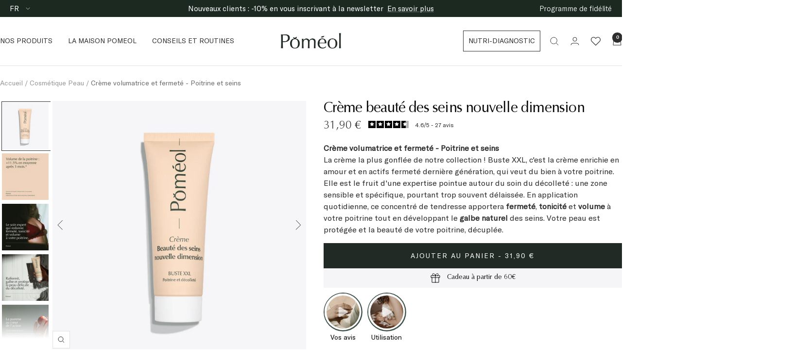

--- FILE ---
content_type: text/html; charset=utf-8
request_url: https://pomeol.fr/products/cosmetique-creme-raffermissante-poitrine-buste-xxl
body_size: 95210
content:
<!doctype html><html class="no-js" lang="fr" dir="ltr">
  <head>
<!-- Start of Shoplift scripts -->
<!-- 2026-01-08T10:36:15.0122882Z -->
<style>.shoplift-hide { opacity: 0 !important; }</style>
<style id="sl-preview-bar-hide">#preview-bar-iframe, #PBarNextFrameWrapper { display: none !important; }</style>
<script type="text/javascript">(function(rootPath, template, themeRole, themeId, isThemePreview){ /* Generated on 2026-01-16T23:31:29.6213482Z */var gt=Object.defineProperty;var mt=(R,x,V)=>x in R?gt(R,x,{enumerable:!0,configurable:!0,writable:!0,value:V}):R[x]=V;var w=(R,x,V)=>mt(R,typeof x!="symbol"?x+"":x,V);(function(){"use strict";var R=document.createElement("style");R.textContent=`#shoplift-preview-control{position:fixed;max-width:332px;height:56px;background-color:#141414;z-index:9999;bottom:20px;display:flex;border-radius:8px;box-shadow:13px 22px 7px #0000,9px 14px 7px #00000003,5px 8px 6px #0000000d,2px 4px 4px #00000017,1px 1px 2px #0000001a,0 0 #0000001a;align-items:center;margin:0 auto;left:16px;right:16px;opacity:0;transform:translateY(20px);visibility:hidden;transition:opacity .4s ease-in-out,transform .4s ease-in-out,visibility 0s .4s}#shoplift-preview-control.visible{opacity:1;transform:translateY(0);visibility:visible;transition:opacity .4s ease-in-out,transform .4s ease-in-out,visibility 0s 0s}#shoplift-preview-control *{font-family:Inter,sans-serif;color:#fff;box-sizing:border-box;font-size:16px}#shoplift-preview-variant-title{font-weight:400;line-height:140%;font-size:16px;text-align:start;letter-spacing:-.16px;flex-grow:1;text-wrap:nowrap;overflow:hidden;text-overflow:ellipsis}#shoplift-preview-variant-selector{position:relative;display:block;padding:6px 0;height:100%;min-width:0;flex:1 1 auto}#shoplift-preview-variant-menu-trigger{border:none;cursor:pointer;width:100%;background-color:transparent;padding:0 16px;border-left:1px solid #333;border-right:1px solid #333;height:100%;display:flex;align-items:center;justify-content:start;gap:8px}#shoplift-preview-variant-selector .menu-variant-label{width:24px;height:24px;border-radius:50%;padding:6px;display:flex;justify-content:center;align-items:center;font-size:12px;font-style:normal;font-weight:600;line-height:100%;letter-spacing:-.12px;flex-shrink:0}#shoplift-preview-variant-selector .preview-variant-menu{position:absolute;bottom:110%;transform:translate3d(0,20px,0);visibility:hidden;pointer-events:none;opacity:0;cursor:pointer;background-color:#141414;border:1px solid #141414;border-radius:6px;width:100%;max-height:156px;overflow-y:auto;box-shadow:0 8px 16px #0003;z-index:1;transition:opacity .3s ease-in-out,transform .3s ease-in-out,visibility 0s .3s}#shoplift-preview-variant-selector .preview-variant-menu.preview-variant-menu__visible{visibility:visible;pointer-events:auto;opacity:100;transform:translateZ(0);transition:opacity .3s ease-in-out,transform .3s ease-in-out,visibility 0s 0s}@media screen and (max-width: 400px){#shoplift-preview-variant-selector .preview-variant-menu{position:fixed;left:0;right:0;width:auto;bottom:110%}}#shoplift-preview-variant-selector .preview-variant-menu .preview-variant-menu--item{padding:12px 16px;display:flex;overflow:hidden}#shoplift-preview-variant-selector .preview-variant-menu .preview-variant-menu--item .menu-variant-label{margin-right:6px}#shoplift-preview-variant-selector .preview-variant-menu .preview-variant-menu--item span{overflow:hidden;text-overflow:ellipsis;text-wrap:nowrap;white-space:nowrap;color:#f6f6f6;font-size:14px;font-style:normal;font-weight:500}#shoplift-preview-variant-selector .preview-variant-menu .preview-variant-menu--item:hover{background-color:#545454}#shoplift-preview-variant-selector .preview-variant-menu .preview-variant-menu--item:last-of-type{border-bottom-left-radius:6px;border-bottom-right-radius:6px}#shoplift-preview-variant-selector .preview-variant-menu .preview-variant-menu--item:first-of-type{border-top-left-radius:6px;border-top-right-radius:6px}#shoplift-preview-control div:has(#shoplift-exit-preview-button){padding:0 16px}#shoplift-exit-preview-button{padding:6px 8px;font-weight:500;line-height:75%;border-radius:4px;background-color:transparent;border:none;text-decoration:none}#shoplift-exit-preview-button:hover{cursor:pointer;background-color:#333}`,document.head.appendChild(R);var x=" daum[ /]| deusu/| yadirectfetcher|(?:^|[^g])news(?!sapphire)|(?<! (?:channel/|google/))google(?!(app|/google| pixel))|(?<! cu)bots?(?:\\b|_)|(?<!(?: ya| yandex|^job|inapp;) ?)search|(?<!(?:lib))http|(?<![hg]m)score|@[a-z][\\w-]+\\.|\\(\\)|\\.com|\\b\\d{13}\\b|^<|^[\\w \\.\\-\\(?:\\):]+(?:/v?\\d+(?:\\.\\d+)?(?:\\.\\d{1,10})*?)?(?:,|$)|^[^ ]{50,}$|^\\d+\\b|^\\w+/[\\w\\(\\)]*$|^active|^ad muncher|^amaya|^avsdevicesdk/|^biglotron|^bot|^bw/|^clamav[ /]|^client/|^cobweb/|^custom|^ddg[_-]android|^discourse|^dispatch/\\d|^downcast/|^duckduckgo|^facebook|^getright/|^gozilla/|^hobbit|^hotzonu|^hwcdn/|^jeode/|^jetty/|^jigsaw|^microsoft bits|^movabletype|^mozilla/\\d\\.\\d \\(compatible;?\\)$|^mozilla/\\d\\.\\d \\w*$|^navermailapp|^netsurf|^offline|^owler|^postman|^python|^rank|^read|^reed|^rest|^rss|^snapchat|^space bison|^svn|^swcd |^taringa|^thumbor/|^track|^valid|^w3c|^webbandit/|^webcopier|^wget|^whatsapp|^wordpress|^xenu link sleuth|^yahoo|^yandex|^zdm/\\d|^zoom marketplace/|^{{.*}}$|admin|analyzer|archive|ask jeeves/teoma|bit\\.ly/|bluecoat drtr|browsex|burpcollaborator|capture|catch|check|chrome-lighthouse|chromeframe|classifier|clean|cloud|crawl|cypress/|dareboost|datanyze|dejaclick|detect|dmbrowser|download|evc-batch/|feed|firephp|gomezagent|headless|httrack|hubspot marketing grader|hydra|ibisbrowser|images|insight|inspect|iplabel|ips-agent|java(?!;)|library|mail\\.ru/|manager|measure|neustar wpm|node|nutch|offbyone|optimize|pageburst|pagespeed|parser|perl|phantomjs|pingdom|powermarks|preview|proxy|ptst[ /]\\d|reputation|resolver|retriever|rexx;|rigor|rss\\b|scan|scrape|server|sogou|sparkler/|speedcurve|spider|splash|statuscake|synapse|synthetic|tools|torrent|trace|transcoder|url|virtuoso|wappalyzer|watch|webglance|webkit2png|whatcms/|zgrab",V=/bot|spider|crawl|http|lighthouse/i,D;function W(){if(D instanceof RegExp)return D;try{D=new RegExp(x,"i")}catch{D=V}return D}function J(c){return!!c&&W().test(c)}class M{constructor(){w(this,"timestamp");this.timestamp=new Date}}class Y extends M{constructor(e,i,s){super();w(this,"type");w(this,"testId");w(this,"hypothesisId");this.type=3,this.testId=e,this.hypothesisId=i,this.timestamp=s}}class Z extends M{constructor(e){super();w(this,"type");w(this,"path");this.type=4,this.path=e}}class Q extends M{constructor(e){super();w(this,"type");w(this,"cart");this.type=5,this.cart=e}}class N extends Error{constructor(){super();w(this,"isBot");this.isBot=!0}}function X(c,t,e){for(const i of t.selectors){const s=c.querySelectorAll(i.cssSelector);for(let r=0;r<s.length;r++)e(t.testId,t.hypothesisId)}q(c,t,(i,s,r,n,o)=>o(s,r),e)}function L(c,t,e){for(const i of t.selectors)U(c,t.testId,t.hypothesisId,i,e??(()=>{}));q(c,t,U,e??(()=>{}))}function F(c){return c.urlPatterns.reduce((t,e)=>{switch(e.operator){case"contains":return t+`.*${e}.*`;case"endsWith":return t+`.*${e}`;case"startsWith":return t+`${e}.*`}},"")}function q(c,t,e,i){new MutationObserver(()=>{for(const r of t.selectors)e(c,t.testId,t.hypothesisId,r,i)}).observe(c.documentElement,{childList:!0,subtree:!0})}function U(c,t,e,i,s){const r=c.querySelectorAll(i.cssSelector);for(let n=0;n<r.length;n++){let o=r.item(n);if(o instanceof HTMLElement&&o.dataset.shoplift!==""){o.dataset.shoplift="";for(const a of i.actions.sort(at))o=tt(c,i.cssSelector,o,a)}}return r.length>0&&s?(s(t,e),!0):!1}function tt(c,t,e,i){switch(i.type){case"innerHtml":e.innerHTML=i.value;break;case"attribute":et(e,i.scope,i.value);break;case"css":it(c,t,i.value);break;case"js":st(c,e,i);break;case"copy":return rt(e);case"remove":ot(e);break;case"move":nt(e,parseInt(i.value));break}return e}function et(c,t,e){c.setAttribute(t,e)}function it(c,t,e){var s;const i=c.createElement("style");i.innerHTML=`${t} { ${e} }`,(s=c.getElementsByTagName("head")[0])==null||s.appendChild(i)}function st(c,t,e){Function("document","element",`"use strict"; ${e.value}`)(c,t)}function rt(c){const t=c.cloneNode(!0);if(!c.parentNode)throw"Can't copy node outside of DOM";return c.parentNode.insertBefore(t,c.nextSibling),t}function ot(c){c.remove()}function nt(c,t){if(t===0)return;const e=Array.prototype.slice.call(c.parentElement.children).indexOf(c),i=Math.min(Math.max(e+t,0),c.parentElement.children.length-1);c.parentElement.children.item(i).insertAdjacentElement(t>0?"afterend":"beforebegin",c)}function at(c,t){return z(c)-z(t)}function z(c){return c.type==="copy"||c.type==="remove"?0:1}var k=(c=>(c[c.Template=0]="Template",c[c.Theme=1]="Theme",c[c.UrlRedirect=2]="UrlRedirect",c[c.Script=3]="Script",c[c.Dom=4]="Dom",c[c.Price=5]="Price",c))(k||{});const lt="data:image/svg+xml,%3csvg%20width='12'%20height='12'%20viewBox='0%200%2012%2012'%20fill='none'%20xmlns='http://www.w3.org/2000/svg'%3e%3cpath%20d='M9.96001%207.90004C9.86501%207.90004%209.77001%207.86504%209.69501%207.79004L6.43501%204.53004C6.19501%204.29004%205.80501%204.29004%205.56501%204.53004L2.30501%207.79004C2.16001%207.93504%201.92001%207.93504%201.77501%207.79004C1.63001%207.64504%201.63001%207.40504%201.77501%207.26004L5.03501%204.00004C5.56501%203.47004%206.43001%203.47004%206.96501%204.00004L10.225%207.26004C10.37%207.40504%2010.37%207.64504%2010.225%207.79004C10.15%207.86004%2010.055%207.90004%209.96001%207.90004Z'%20fill='white'/%3e%3c/svg%3e",ct="data:image/svg+xml,%3csvg%20width='14'%20height='24'%20viewBox='0%200%2014%2024'%20fill='none'%20xmlns='http://www.w3.org/2000/svg'%3e%3cpath%20d='M12.3976%2014.5255C12.2833%2013.8788%2012.0498%2013.3024%2011.6952%2012.7961C11.3416%2012.2898%2010.9209%2011.8353%2010.4353%2011.4317C9.94868%2011.0291%209.43546%2010.6488%208.89565%2010.292C8.48487%2010.049%208.09577%209.78565%207.72637%209.50402C7.35697%209.2224%207.08016%208.89503%206.89694%208.51987C6.71273%208.14471%206.67826%207.69533%206.79055%207.1697C6.86345%206.83216%206.97476%206.54647%207.12351%206.31162C7.27324%206.07778%207.47124%205.89986%207.7175%205.77684C7.96377%205.65483%208.21989%205.59383%208.48389%205.59383C8.88087%205.59383%209.17639%205.7016%209.3734%205.91714C9.56943%206.13268%209.68271%206.42345%209.71424%206.78946C9.74576%207.15547%209.72015%207.55401%209.63839%207.98509C9.55663%208.41617%209.43645%208.84724%209.27687%209.27934L13.5127%208.80149C13.9638%207.52656%2014.1017%206.42447%2013.9264%205.49725C13.751%204.56901%2013.2664%203.85122%2012.4724%203.34491C12.239%203.19648%2011.9779%203.07041%2011.6893%202.96569L12.0026%201.50979L9.86397%200L7.3875%201.50979L7.11169%202.78878C6.65166%202.8874%206.21724%203.01957%205.8114%203.19038C4.85292%203.594%204.06684%204.15115%203.45117%204.86385C2.83452%205.57655%202.42571%206.40108%202.22378%207.33847C2.06616%208.06947%202.04942%208.70796%202.17551%209.25087C2.30061%209.7948%202.52028%2010.2828%202.8355%2010.7139C3.14974%2011.145%203.51816%2011.5344%203.93977%2011.881C4.36039%2012.2288%204.782%2012.5521%205.20164%2012.851C5.68334%2013.1702%206.13844%2013.5169%206.56497%2013.8921C6.99052%2014.2672%207.31954%2014.7125%207.55004%2015.228C7.78055%2015.7445%207.81502%2016.3769%207.65347%2017.1262C7.56482%2017.5389%207.43676%2017.8765%207.27028%2018.1388C7.10381%2018.4011%206.89596%2018.5983%206.64772%2018.7295C6.3985%2018.8606%206.12071%2018.9267%205.8114%2018.9267C5.21641%2018.9267%204.79776%2018.6034%204.62833%2018.1632C4.4589%2017.7229%204.47367%2017.2583%204.60075%2016.5639C4.72782%2015.8705%205.05092%2015.1395%205.37107%2014.3699H1.17665C1.17665%2014.3699%200.207341%2016.1115%200.0310135%2017.6762C-0.0655232%2018.5302%200.0635208%2019.2653%200.41519%2019.8844C0.76686%2020.5036%201.33032%2020.9814%202.10655%2021.319C2.39222%2021.443%202.7104%2021.5447%203.05813%2021.623L2.54589%2024H7.17473L7.7047%2021.5386C8.08493%2021.442%208.43857%2021.3231%208.76562%2021.1787C9.73985%2020.7476%2010.52%2020.1427%2011.1071%2019.3649C11.6932%2018.5871%2012.0873%2017.7291%2012.2892%2016.7917C12.4744%2015.9295%2012.5099%2015.1741%2012.3966%2014.5275L12.3976%2014.5255Z'%20fill='white'/%3e%3c/svg%3e";async function dt(c){let t=c.replace(/-/g,"+").replace(/_/g,"/");for(;t.length%4;)t+="=";const e=atob(t),i=Uint8Array.from(e,n=>n.charCodeAt(0)),s=new Blob([i]).stream().pipeThrough(new DecompressionStream("gzip")),r=await new Response(s).text();return JSON.parse(r)}function O(c,t){return typeof t=="string"&&/\d{4}-\d{2}-\d{2}T\d{2}:\d{2}:\d{2}.\d+(?:Z|[+-]\d+)/.test(t)?new Date(t):t}function H(c,t){return t}function E(c,t=!1,e=!1,i=","){const s=c/100;if(e){const n=Math.round(s).toLocaleString("en-US");return i!==","?n.replace(/,/g,i):n}else{const r=t?",":".",n=s.toFixed(2).split("."),o=parseInt(n[0],10),a=n[1]??"00",l=o.toLocaleString("en-US");return i!==","?`${l.replace(/,/g,i)}${r}${a}`:t?`${l.replace(/,/g,".")}${r}${a}`:`${l}${r}${a}`}}function $(c,t,e,i){const s=t.replace("{{amount}}",E(c,!1,!1)).replace("{{amount_no_decimals}}",E(c,!1,!0)).replace("{{amount_with_comma_separator}}",E(c,!0,!1)).replace("{{amount_no_decimals_with_comma_separator}}",E(c,!0,!0)).replace("{{amount_with_space_separator}}",E(c,!1,!1," ")).replace("{{amount_no_decimals_with_space_separator}}",E(c,!1,!0," ")).replace("{{amount_with_apostrophe_separator}}",E(c,!1,!1,"'")).replace("{{amount_no_decimals_with_apostrophe_separator}}",E(c,!1,!0,"'")).replace("{{amount_with_period_and_space_separator}}",E(c,!1,!1,". ")).replace("{{amount_no_decimals_with_period_and_space_separator}}",E(c,!1,!0,". "));return i?`${s} ${e}`:s}function B(c){return c.replace(/[^\d.,\s-]/g,"").trim()}function ht(c){const t=new Map;for(const[e,i,s]of c.v)t.set(e,{priceInCents:i,compareAtPriceInCents:s});return t}function pt(c,t,e,i){const{priceInCents:s,compareAtPriceInCents:r}=e,{mf:n,c:o,cce:a}=i;if(c.getAttribute("data-sl-attribute-p")===t)c.innerHTML=$(s,n,o,a);else if(c.getAttribute("data-sl-attribute-cap")===t)r<=0||r<=s?c.remove():c.innerHTML=$(r,n,o,a);else if(c.getAttribute("data-sl-attribute-discount")===t&&!(r<=0||r<=s)){const h=Math.round((r-s)/r*100),u=B($(r-s,n,o,!1)),p=c.getAttribute("data-sl-format")||"percent";p==="percent"?c.textContent=`-${h}%`:p==="amount"?c.textContent=`-${u}`:p==="both"&&(c.textContent=`-${h}% (-${u})`)}}function ut(c){const t=[],e={id:"url-pattern",operator:"contains",value:"/"};for(const[i,s,r]of c.v){t.push({id:`p-${i}`,cssSelector:`[data-sl-attribute-p="${i}"]`,urlPatterns:[e],actions:[{id:`p-action-${i}`,type:"innerHtml",scope:"price",value:$(s,c.mf,c.c,c.cce)}]});const n=r<=0||r<=s;if(t.push({id:`cap-${i}`,cssSelector:`[data-sl-attribute-cap="${i}"]`,urlPatterns:[e],actions:[{id:`cap-action-${i}`,type:n?"remove":"innerHtml",scope:"compare-at-price",value:n?"":$(r,c.mf,c.c,c.cce)}]}),!n&&r>s){const o=Math.round((r-s)/r*100),a=B($(r-s,c.mf,c.c,!1));t.push({id:`d-${i}`,cssSelector:`[data-sl-attribute-discount="${i}"]`,urlPatterns:[e],actions:[{id:`d-action-${i}`,type:"js",scope:null,value:`(function(doc, el) {              var format = el.getAttribute('data-sl-format') || 'percent';              if (format === 'percent') {                el.textContent = '-${o}%';              } else if (format === 'amount') {                el.textContent = '-${a}';              } else if (format === 'both') {                el.textContent = '-${o}% (-${a})';              }            })`}]})}}return t}let G=!1;class ft{constructor(t,e,i,s,r,n,o,a,l,h,u){w(this,"DATA_SL_ATTRIBUTE_P","data-sl-attribute-p");w(this,"DATA_SL_TEST_ID","data-sl-test-id");w(this,"VIEWPORT_TRACK_THRESHOLD",.5);w(this,"temporarySessionKey","Shoplift_Session");w(this,"essentialSessionKey","Shoplift_Essential");w(this,"analyticsSessionKey","Shoplift_Analytics");w(this,"priceSelectorsSessionKey","Shoplift_PriceSelectors");w(this,"legacySessionKey");w(this,"cssHideClass");w(this,"testConfigs");w(this,"inactiveTestConfigs");w(this,"testsFilteredByAudience");w(this,"sendPageView");w(this,"shopliftDebug");w(this,"gaConfig");w(this,"getCountryTimeout");w(this,"state");w(this,"shopifyAnalyticsId");w(this,"cookie",document.cookie);w(this,"isSyncing",!1);w(this,"isSyncingGA",!1);w(this,"fetch");w(this,"localStorageSet");w(this,"localStorageGet");w(this,"sessionStorageSet",window.sessionStorage.setItem.bind(window.sessionStorage));w(this,"sessionStorageGet",window.sessionStorage.getItem.bind(window.sessionStorage));w(this,"urlParams",new URLSearchParams(window.location.search));w(this,"device");w(this,"logHistory");w(this,"activeViewportObservers",new Map);w(this,"_priceTestProductIds",null);this.shop=t,this.host=e,this.eventHost=i,this.disableReferrerOverride=a,this.logHistory=[],this.legacySessionKey=`SHOPLIFT_SESSION_${this.shop}`,this.cssHideClass=s?"shoplift-hide":"",this.testConfigs=h.map(d=>({...d,startAt:new Date(d.startAt),statusHistory:d.statusHistory.map(v=>({...v,createdAt:new Date(v.createdAt)}))})),this.inactiveTestConfigs=u,this.sendPageView=!!r,this.shopliftDebug=n===!0,this.gaConfig=o!=={"sendEvents":false,"mode":"gtag"}?o:{sendEvents:!1},this.fetch=window.fetch.bind(window),this.localStorageSet=window.localStorage.setItem.bind(window.localStorage),this.localStorageGet=window.localStorage.getItem.bind(window.localStorage);const p=this.getDeviceType();this.device=p!=="tablet"?p:"mobile",this.state=this.loadState(),this.shopifyAnalyticsId=this.getShopifyAnalyticsId(),this.testsFilteredByAudience=h.filter(d=>d.status=="active"),this.getCountryTimeout=l===1000?1e3:l,this.log("State Loaded",JSON.stringify(this.state))}deriveCategoryFromExistingTests(){if(!this.state.temporary.testCategory&&this.state.essential.visitorTests.length>0){const t=this.state.essential.visitorTests.some(e=>{if(!e.hypothesisId)return!1;const i=this.getHypothesis(e.hypothesisId);return i&&["theme","basicScript","price"].includes(i.type)});this.state.temporary.testCategory=t?"global":"conditional",this.persistTemporaryState(),this.log("Derived test category from existing visitorTests: %s",this.state.temporary.testCategory)}}async init(){var t;try{if(this.log("Shoplift script initializing"),window.Shopify&&window.Shopify.designMode){this.log("Skipping script for design mode");return}if(window.location.href.includes("slScreenshot=true")){this.log("Skipping script for screenshot");return}if(window.location.hostname.endsWith(".edgemesh.com")){this.log("Skipping script for preview");return}if(window.location.href.includes("isShopliftMerchant")){const i=this.urlParams.get("isShopliftMerchant")==="true";this.log("Setting merchant session to %s",i),this.state.temporary.isMerchant=i,this.persistTemporaryState()}if(this.state.temporary.isMerchant){this.log("Setting up preview for merchant"),typeof window.shoplift!="object"&&this.setShopliftStub(),this.state.temporary.previewConfig||this.hidePage(),await this.initPreview(),(t=document.querySelector("#sl-preview-bar-hide"))==null||t.remove();return}if(this.state.temporary.previewConfig=void 0,J(navigator.userAgent))return;if(navigator.userAgent.includes("Chrome/118")){this.log("Random: %o",[Math.random(),Math.random(),Math.random()]);const i=await this.makeRequest({url:`${this.eventHost}/api/v0/events/ip`,method:"get"}).then(s=>s==null?void 0:s.json());this.log(`IP: ${i}`),this.makeRequest({url:`${this.eventHost}/api/v0/logs`,method:"post",data:JSON.stringify(this.debugState(),H)}).catch()}if(this.shopifyAnalyticsId=this.getShopifyAnalyticsId(),this.monitorConsentChange(),this.checkForThemePreview())return;if(!this.disableReferrerOverride&&this.state.temporary.originalReferrer!=null){this.log(`Overriding referrer from '${document.referrer}' to '${this.state.temporary.originalReferrer}'`);const i=this.state.temporary.originalReferrer;delete this.state.temporary.originalReferrer,this.persistTemporaryState(),Object.defineProperty(document,"referrer",{get:()=>i,enumerable:!0,configurable:!0})}if(await this.refreshVisitor(this.shopifyAnalyticsId),await this.handleVisitorTest()){this.log("Redirecting for visitor test");return}this.setShoplift(),this.showPage(),this.ensureCartAttributesForExistingPriceTests(!1),await this.finalize(),console.log("SHOPLIFT SCRIPT INITIALIZED!")}catch(e){if(e instanceof N)return;throw e}finally{typeof window.shoplift!="object"&&this.setShopliftStub()}}getVariantColor(t){switch(t){case"a":return{text:"#141414",bg:"#E2E2E2"};case"b":return{text:"rgba(255, 255, 255, 1)",bg:"rgba(37, 99, 235, 1)"}}}getDefaultVariantTitle(t){return t.title?t.title:t.type==="price"?t.isControl?"Original prices":"Variant prices":t.isControl?"Original":"Untitled variant "+t.label.toUpperCase()}async initPreview(){const t=this.urlParams.get("previewConfig");if(t){this.state.temporary.previewConfig=void 0,this.log("Setting up the preview"),this.log("Found preview config, writing to temporary state");const e=await dt(t);if(this.state.temporary.previewConfig=e,this.state.temporary.previewConfig.testTypeCategory===k.Price){this.hidePage(!0);const s=this.state.temporary.previewConfig;let r=`${this.host}/api/dom-selectors/${s.storeId}/${s.testId}/${s.isDraft||!1}`;s.shopifyProductId&&(r+=`?productId=${s.shopifyProductId}`);const n=await this.makeJsonRequest({method:"get",url:r}).catch(o=>(this.log("Error getting domSelectors",o),null));s.variants.forEach(o=>{var a;return o.domSelectors=(a=n[o.id])==null?void 0:a.domSelectors})}this.persistTemporaryState();const i=new URL(window.location.toString());i.searchParams.delete("previewConfig"),this.queueRedirect(i)}else if(this.state.temporary.previewConfig){this.showPage();const e=this.state.temporary.previewConfig;e.testTypeCategory===k.Template&&this.handleTemplatePreview(e)&&this.initPreviewControls(e),e.testTypeCategory===k.UrlRedirect&&this.handleUrlPreview(e)&&this.initPreviewControls(e),e.testTypeCategory===k.Script&&this.handleScriptPreview(e)&&this.initPreviewControls(e),e.testTypeCategory===k.Price&&await this.handlePricePreview(e)&&this.initPreviewControls(e)}}initPreviewControls(t){document.addEventListener("DOMContentLoaded",()=>{const e=t.variants.find(v=>v.id===t.currentVariant),i=(e==null?void 0:e.label)||"a",s=t.variants,r=document.createElement("div");r.id="shoplift-preview-control";const n=document.createElement("div"),o=document.createElement("img");o.src=ct,o.height=24,o.width=14,n.style.padding="0 16px",n.style.lineHeight="100%",n.appendChild(o),r.appendChild(n);const a=document.createElement("div");a.id="shoplift-preview-variant-selector";const l=document.createElement("button");l.id="shoplift-preview-variant-menu-trigger";const h=document.createElement("div");h.className="menu-variant-label",h.style.backgroundColor=this.getVariantColor(i).bg,h.style.color=this.getVariantColor(i).text,h.innerText=i.toUpperCase(),l.appendChild(h);const u=document.createElement("span");if(u.id="shoplift-preview-variant-title",u.innerText=e?this.getDefaultVariantTitle(e):"Untitled variant "+i.toUpperCase(),l.appendChild(u),s.length>1){const v=document.createElement("img");v.src=lt,v.width=12,v.height=12,v.style.height="12px",v.style.width="12px",l.appendChild(v);const T=document.createElement("div");T.className="preview-variant-menu";for(const m of t.variants.filter(C=>C.id!==t.currentVariant)){const C=document.createElement("div");C.className="preview-variant-menu--item";const A=document.createElement("div");A.className="menu-variant-label",A.style.backgroundColor=this.getVariantColor(m.label).bg,A.style.color=this.getVariantColor(m.label).text,A.style.flexShrink="0",A.innerText=m.label.toUpperCase(),C.appendChild(A);const y=document.createElement("span");y.innerText=this.getDefaultVariantTitle(m),C.appendChild(y),C.addEventListener("click",()=>{this.pickVariant(m.id)}),T.appendChild(C)}a.appendChild(T),l.addEventListener("click",()=>{T.className!=="preview-variant-menu preview-variant-menu__visible"?T.classList.add("preview-variant-menu__visible"):T.classList.remove("preview-variant-menu__visible")}),document.addEventListener("click",m=>{m.target instanceof Element&&!l.contains(m.target)&&T.className==="preview-variant-menu preview-variant-menu__visible"&&T.classList.remove("preview-variant-menu__visible")})}else l.style.pointerEvents="none",h.style.margin="0";a.appendChild(l),r.appendChild(a);const p=document.createElement("div"),d=document.createElement("button");d.id="shoplift-exit-preview-button",d.innerText="Exit",p.appendChild(d),d.addEventListener("click",()=>{this.exitPreview()}),r.appendChild(p),document.body.appendChild(r),requestAnimationFrame(()=>{r.classList.add("visible")})}),this.ensureCartAttributesForExistingPriceTests(!0)}pickVariant(t){var e,i,s,r;if(this.state.temporary.previewConfig){const n=this.state.temporary.previewConfig,o=new URL(window.location.toString());if(n.testTypeCategory===k.UrlRedirect){const a=(e=n.variants.find(l=>l.id===n.currentVariant))==null?void 0:e.redirectUrl;if(o.pathname===a){const l=(i=n.variants.find(h=>h.id===t))==null?void 0:i.redirectUrl;l&&(o.pathname=l)}}if(n.testTypeCategory===k.Template){const a=(s=n.variants.find(l=>l.id===n.currentVariant))==null?void 0:s.pathName;if(a&&o.pathname===a){const l=(r=n.variants.find(h=>h.id===t))==null?void 0:r.pathName;l&&l!==a&&(o.pathname=l)}}n.currentVariant=t,this.persistTemporaryState(),this.queueRedirect(o)}}exitPreview(){var e,i,s,r;const t=new URL(window.location.toString());if(((e=this.state.temporary.previewConfig)==null?void 0:e.testTypeCategory)===k.Template&&t.searchParams.delete("view"),((i=this.state.temporary.previewConfig)==null?void 0:i.testTypeCategory)===k.Script&&t.searchParams.delete("slVariant"),((s=this.state.temporary.previewConfig)==null?void 0:s.testTypeCategory)===k.UrlRedirect){const o=this.state.temporary.previewConfig.variants.filter(l=>!l.isControl&&l.redirectUrl!==null).map(l=>l.redirectUrl),a=(r=this.state.temporary.previewConfig.variants.find(l=>l.label==="a"))==null?void 0:r.redirectUrl;o.includes(t.pathname)&&a&&(t.pathname=a)}this.state.temporary.previewConfig=void 0,this.persistTemporaryState(),this.hidePage(),this.queueRedirect(t)}handleTemplatePreview(t){const e=t.currentVariant,i=t.variants.find(a=>a.id===e);if(!i)return!1;const s=t.variants.find(a=>a.isControl);if(!s)return!1;this.log("Setting up template preview for type",s.type);const r=new URL(window.location.toString()),n=r.searchParams.get("view"),o=i.type===s.type;return!o&&!i.isControl&&template.suffix===s.affix&&this.typeFromTemplate()===s.type&&i.pathName!==null?(this.log("Hit control template type, redirecting to the variant url"),this.hidePage(),r.pathname=i.pathName,this.queueRedirect(r),!0):(!i.isControl&&this.typeFromTemplate()==i.type&&template.suffix===s.affix&&o&&n!==(i.affix||"__DEFAULT__")&&(this.log("Template type and affix match control, updating the view param"),r.searchParams.delete("view"),this.log("Setting the new viewParam to",i.affix||"__DEFAULT__"),this.hidePage(),r.searchParams.set("view",i.affix||"__DEFAULT__"),this.queueRedirect(r)),n!==null&&n!==i.affix&&(r.searchParams.delete("view"),this.hidePage(),this.queueRedirect(r)),!0)}handleUrlPreview(t){var n;const e=t.currentVariant,i=t.variants.find(o=>o.id===e),s=(n=t.variants.find(o=>o.isControl))==null?void 0:n.redirectUrl;if(!i)return!1;this.log("Setting up URL redirect preview");const r=new URL(window.location.toString());return r.pathname===s&&!i.isControl&&i.redirectUrl!==null&&(this.log("Url matches control, redirecting"),this.hidePage(),r.pathname=i.redirectUrl,this.queueRedirect(r)),!0}handleScriptPreview(t){const e=t.currentVariant,i=t.variants.find(n=>n.id===e);if(!i)return!1;this.log("Setting up script preview");const s=new URL(window.location.toString());return s.searchParams.get("slVariant")!==i.id&&(this.log("current id doesn't match the variant, redirecting"),s.searchParams.delete("slVariant"),this.log("Setting the new slVariantParam"),this.hidePage(),s.searchParams.set("slVariant",i.id),this.queueRedirect(s)),!0}async handlePricePreview(t){const e=t.currentVariant,i=t.variants.find(s=>s.id===e);return i?(this.log("Setting up price preview"),i.domSelectors&&i.domSelectors.length>0&&(L(document,{testId:t.testId,hypothesisId:i.id,selectors:i.domSelectors}),this.ensureCartAttributesForExistingPriceTests(!0)),!0):!1}async finalize(){const t=await this.getCartState();t!==null&&this.queueCartUpdate(t),this.pruneStateAndSave(),await this.syncAllEvents()}setShoplift(){this.log("Setting up public API");const e=this.urlParams.get("slVariant")==="true",i=e?null:this.urlParams.get("slVariant");window.shoplift={isHypothesisActive:async s=>{if(this.log("Script checking variant for hypothesis '%s'",s),e)return this.log("Forcing variant for hypothesis '%s'",s),!0;if(i!==null)return this.log("Forcing hypothesis '%s'",i),s===i;const r=this.testConfigs.find(o=>o.hypotheses.some(a=>a.id===s));if(!r)return this.log("No test found for hypothesis '%s'",s),!1;const n=this.state.essential.visitorTests.find(o=>o.testId===r.id);return n?(this.log("Active visitor test found",s),n.hypothesisId===s):(await this.manuallySplitVisitor(r),this.testConfigs.some(o=>o.hypotheses.some(a=>a.id===s&&this.state.essential.visitorTests.some(l=>l.hypothesisId===a.id))))},setAnalyticsConsent:async s=>{await this.onConsentChange(s,!0)},getVisitorData:()=>({visitor:this.state.analytics.visitor,visitorTests:this.state.essential.visitorTests.filter(s=>!s.isInvalid).map(s=>{const{shouldSendToGa:r,savedAt:n,...o}=s;return o})})}}setShopliftStub(){this.log("Setting up stubbed public API");const e=this.urlParams.get("slVariant")==="true",i=e?null:this.urlParams.get("slVariant");window.shoplift={isHypothesisActive:s=>Promise.resolve(e||s===i),setAnalyticsConsent:()=>Promise.resolve(),getVisitorData:()=>({visitor:null,visitorTests:[]})}}async manuallySplitVisitor(t){this.log("Starting manual split for test '%s'",t.id),await this.handleVisitorTest([t]),this.saveState(),this.syncAllEvents()}async handleVisitorTest(t){await this.filterTestsByAudience(this.testConfigs,this.state.analytics.visitor??this.buildBaseVisitor(),this.state.essential.visitorTests),this.deriveCategoryFromExistingTests(),this.clearStaleReservations();let e=t?t.filter(i=>this.testsFilteredByAudience.some(s=>s.id===i.id)):[...this.testsForUrl(this.testsFilteredByAudience),...this.domTestsForUrl(this.testsFilteredByAudience)];try{if(e.length===0)return this.log("No tests found"),!1;this.log("Checking for existing visitor test on page");const i=this.getCurrentVisitorHypothesis(e);if(i){this.log("Found current visitor test");const a=this.considerRedirect(i);return a&&(this.log("Redirecting for current visitor test"),this.redirect(i)),a}const s=this.getReservationForCurrentPage();if(s){this.log("Found matching reservation for current page: %s",s.testId);const a=this.getHypothesis(s.hypothesisId);if(a){a.type!=="price"&&this.realizeReservationForCriteria(s.entryCriteriaKey);const l=this.considerRedirect(a);return l&&this.redirect(a),l}}this.log("No active test relation for test page");const r=this.testsForUrl(this.inactiveTestConfigs.filter(a=>this.testIsPaused(a)&&a.hypotheses.some(l=>this.state.essential.visitorTests.some(h=>h.hypothesisId===l.id)))).map(a=>a.id);if(r.length>0)return this.log("Visitor has paused tests for test page, skipping test assignment: %o",r),!1;if(!this.state.temporary.testCategory){const a=this.testsFilteredByAudience.filter(h=>this.isGlobalEntryCriteria(this.getEntryCriteriaKey(h))),l=this.testsFilteredByAudience.filter(h=>!this.isGlobalEntryCriteria(this.getEntryCriteriaKey(h)));if(this.log("Category dice roll - global tests: %o, conditional tests: %o",a.map(h=>({id:h.id,title:h.title,criteria:this.getEntryCriteriaKey(h)})),l.map(h=>({id:h.id,title:h.title,criteria:this.getEntryCriteriaKey(h)}))),a.length>0&&l.length>0){const h=a.length,u=l.length,p=h+u,d=Math.random()*p;this.state.temporary.testCategory=d<h?"global":"conditional",this.log("Category dice roll: rolled %.2f of %d (global weight: %d, conditional weight: %d), selected '%s'",d,p,h,u,this.state.temporary.testCategory)}else a.length>0?(this.state.temporary.testCategory="global",this.log("Only global tests available, setting category to global")):(this.state.temporary.testCategory="conditional",this.log("Only conditional tests available, setting category to conditional"));this.persistTemporaryState()}const n=this.state.temporary.testCategory;if(this.log("Visitor test category: %s",n),n==="global"){const a=this.testsFilteredByAudience.filter(l=>!this.isGlobalEntryCriteria(this.getEntryCriteriaKey(l)));for(const l of a)this.markTestAsBlocked(l,"category:global");e=e.filter(l=>this.isGlobalEntryCriteria(this.getEntryCriteriaKey(l)))}else{const a=this.testsFilteredByAudience.filter(l=>this.isGlobalEntryCriteria(this.getEntryCriteriaKey(l)));for(const l of a)this.markTestAsBlocked(l,"category:conditional");e=e.filter(l=>!this.isGlobalEntryCriteria(this.getEntryCriteriaKey(l)))}if(e.length===0)return this.log("No tests remaining after category filter"),!1;this.createReservations(e);const o=this.getReservationForCurrentPage();if(o&&!o.isRealized){const a=this.getHypothesis(o.hypothesisId);if(a){a.type!=="price"&&this.realizeReservationForCriteria(o.entryCriteriaKey);const l=this.considerRedirect(a);return l&&(this.log("Redirecting for new test"),this.redirect(a)),l}}return!1}finally{this.includeInDomTests(),this.saveState()}}includeInDomTests(){this.applyControlForAudienceFilteredPriceTests();const t=this.getDomTestsForCurrentUrl(),e=this.getVisitorDomHypothesis(t);for(const i of t){this.log("Evaluating dom test '%s'",i.id);const s=i.hypotheses.some(d=>d.type==="price");if(this.state.essential.visitorTests.find(d=>d.testId===i.id&&d.isInvalid&&!d.hypothesisId)){if(this.log("Visitor is blocked from test '%s', applying control prices if price test",i.id),s){const d=i.hypotheses.find(v=>v.isControl);d!=null&&d.priceData&&(this.applyPriceTestWithMapLookup(i.id,d,[d],()=>{this.log("Control prices applied for blocked visitor, no metrics tracked")}),this.updatePriceTestHiddenInputs(i.id,"control",!1))}continue}const n=this.getReservationForTest(i.id);let o=null,a=!1;const l=e.find(d=>i.hypotheses.some(v=>d.id===v.id));if(n)o=this.getHypothesis(n.hypothesisId)??null,this.log("Using reserved hypothesis '%s' for test '%s'",n.hypothesisId,i.id);else if(l)o=l,this.log("Using existing hypothesis assignment for test '%s'",i.id);else if(s){const d=this.visitorActiveTestTypeWithReservations();d?(a=!0,this.log("Visitor already in test type '%s', treating as non-test for price test '%s'",d,i.id)):o=this.pickHypothesis(i)}else o=this.pickHypothesis(i);if(a&&s){const d=i.hypotheses.find(v=>v.isControl);d!=null&&d.priceData&&(this.log("Applying control prices for non-test visitor on price test '%s' (Map-based)",i.id),this.applyPriceTestWithMapLookup(i.id,d,[d],()=>{this.log("Control prices applied for non-test visitor, no metrics tracked")}),this.updatePriceTestHiddenInputs(i.id,"control",!1));continue}if(!o){this.log("Failed to pick hypothesis for test");continue}const h=i.bayesianRevision??4,u=o.type==="price",p=h>=5;if(u&&p){if(this.log(`Price test with Map-based lookup (v${h}): ${i.id}`),!o.priceData){this.log("No price data for hypothesis '%s', skipping",o.id);continue}const d=o.isControl?"control":"variant";this.log(`Setting up Map-based price test for ${d} (test: ${i.id})`),this.applyPriceTestWithMapLookup(i.id,o,i.hypotheses,v=>{const T=this.getReservationForTest(v);T&&!T.isRealized&&T.entryCriteriaKey?this.realizeReservationForCriteria(T.entryCriteriaKey):this.queueAddVisitorToTest(v,o),this.saveState(),this.queuePageView(window.location.pathname),this.syncAllEvents()});continue}if(u&&!p){this.log(`Price test without viewport tracking (v${h}): ${i.id}`);const d=this.getDomSelectorsForHypothesis(o);if(d.length===0)continue;L(document,{testId:i.id,hypothesisId:o.id,selectors:d},v=>{this.queueAddVisitorToTest(v,o),this.saveState(),this.queuePageView(window.location.pathname),this.syncAllEvents()});continue}if(!o.domSelectors||o.domSelectors.length===0){this.log("No selectors found, skipping hypothesis");continue}L(document,{testId:i.id,hypothesisId:o.id,selectors:o.domSelectors},d=>{this.queueAddVisitorToTest(d,o),this.saveState(),this.queuePageView(window.location.pathname),this.syncAllEvents()})}}considerRedirect(t){if(this.log("Considering redirect for hypothesis '%s'",t.id),t.isControl)return this.log("Skipping redirect for control"),!1;if(t.type==="basicScript"||t.type==="manualScript")return this.log("Skipping redirect for script test"),!1;const e=this.state.essential.visitorTests.find(n=>n.hypothesisId===t.id),i=new URL(window.location.toString()),r=new URLSearchParams(window.location.search).get("view");if(t.type==="theme"){if(!(t.themeId===themeId)){if(this.log("Theme id '%s' is not hypothesis theme ID '%s'",t.themeId,themeId),e&&e.themeId!==t.themeId&&(e.themeId===themeId||!this.isThemePreview()))this.log("On old theme, redirecting and updating local visitor"),e.themeId=t.themeId;else if(this.isThemePreview())return this.log("On non-test theme, skipping redirect"),!1;return this.log("Hiding page to redirect for theme test"),this.hidePage(),!0}return!1}else if(t.type!=="dom"&&t.type!=="price"&&t.affix!==template.suffix&&t.affix!==r||t.redirectPath&&!i.pathname.endsWith(t.redirectPath))return this.log("Hiding page to redirect for template test"),this.hidePage(),!0;return this.log("Not redirecting"),!1}redirect(t){if(this.log("Redirecting to hypothesis '%s'",t.id),t.isControl)return;const e=new URL(window.location.toString());if(e.searchParams.delete("view"),t.redirectPath){const i=RegExp("^(/w{2}-w{2})/").exec(e.pathname);if(i&&i.length>1){const s=i[1];e.pathname=`${s}${t.redirectPath}`}else e.pathname=t.redirectPath}else t.type==="theme"?(e.searchParams.set("_ab","0"),e.searchParams.set("_fd","0"),e.searchParams.set("_sc","1"),e.searchParams.set("preview_theme_id",t.themeId.toString())):t.type!=="urlRedirect"&&e.searchParams.set("view",t.affix);this.queueRedirect(e)}async refreshVisitor(t){if(t===null||!this.state.essential.isFirstLoad||!this.testConfigs.some(i=>i.visitorOption!=="all"))return;this.log("Refreshing visitor"),this.hidePage();const e=await this.getVisitor(t);e&&e.id&&this.updateLocalVisitor(e)}buildBaseVisitor(){return{shopifyAnalyticsId:this.shopifyAnalyticsId,device:this.device,country:null,...this.state.essential.initialState}}getInitialState(){const t=this.getUTMValue("utm_source")??"",e=this.getUTMValue("utm_medium")??"",i=this.getUTMValue("utm_campaign")??"",s=this.getUTMValue("utm_content")??"",r=window.document.referrer,n=this.device;return{createdAt:new Date,utmSource:t,utmMedium:e,utmCampaign:i,utmContent:s,referrer:r,device:n}}checkForThemePreview(){var t,e;return this.log("Checking for theme preview"),window.location.hostname.endsWith(".shopifypreview.com")?(this.log("on shopify preview domain"),this.clearThemeBar(!0,!1,this.state),(t=document.querySelector("#sl-preview-bar-hide"))==null||t.remove(),!1):this.isThemePreview()?this.state.essential.visitorTests.some(i=>i.isThemeTest&&i.hypothesisId!=null&&this.getHypothesis(i.hypothesisId)&&i.themeId===themeId)?(this.log("On active theme test, removing theme bar"),this.clearThemeBar(!1,!0,this.state),!1):this.state.essential.visitorTests.some(i=>i.isThemeTest&&i.hypothesisId!=null&&!this.getHypothesis(i.hypothesisId)&&i.themeId===themeId)?(this.log("Visitor is on an inactive theme test, redirecting to main theme"),this.redirectToMainTheme(),!0):this.state.essential.isFirstLoad?(this.log("No visitor found on theme preview, redirecting to main theme"),this.redirectToMainTheme(),!0):this.inactiveTestConfigs.some(i=>i.hypotheses.some(s=>s.themeId===themeId))?(this.log("Current theme is an inactive theme test, redirecting to main theme"),this.redirectToMainTheme(),!0):this.testConfigs.some(i=>i.hypotheses.some(s=>s.themeId===themeId))?(this.log("Falling back to clearing theme bar"),this.clearThemeBar(!1,!0,this.state),!1):(this.log("No tests on current theme, skipping script"),this.clearThemeBar(!0,!1,this.state),(e=document.querySelector("#sl-preview-bar-hide"))==null||e.remove(),!0):(this.log("Not on theme preview"),this.clearThemeBar(!0,!1,this.state),!1)}redirectToMainTheme(){this.hidePage();const t=new URL(window.location.toString());t.searchParams.set("preview_theme_id",""),this.queueRedirect(t)}testsForUrl(t){const e=new URL(window.location.href),i=this.typeFromTemplate();return t.filter(s=>s.hypotheses.some(r=>r.type!=="dom"&&r.type!=="price"&&(r.isControl&&r.type===i&&r.affix===template.suffix||r.type==="theme"||r.isControl&&r.type==="urlRedirect"&&r.redirectPath&&e.pathname.endsWith(r.redirectPath)||r.type==="basicScript"))&&(s.ignoreTestViewParameterEnforcement||!e.searchParams.has("view")||s.hypotheses.map(r=>r.affix).includes(e.searchParams.get("view")??"")))}domTestsForUrl(t){const e=new URL(window.location.href);return t.filter(i=>i.hypotheses.some(s=>s.type!=="dom"&&s.type!=="price"?!1:s.type==="price"&&s.priceData&&s.priceData.v.length>0?!0:s.domSelectors&&s.domSelectors.some(r=>new RegExp(F(r)).test(e.toString()))))}async filterTestsByAudience(t,e,i){const s=[];let r=e.country;!r&&t.some(n=>n.requiresCountry&&!i.some(o=>o.testId===n.id))&&(this.log("Hiding page to check geoip"),this.hidePage(),r=await this.makeJsonRequest({method:"get",url:`${this.eventHost}/api/v0/visitors/get-country`,signal:AbortSignal.timeout(this.getCountryTimeout)}).catch(n=>(this.log("Error getting country",n),null)));for(const n of t){if(this.log("Checking audience for test '%s'",n.id),this.state.essential.visitorTests.some(l=>l.testId===n.id&&l.hypothesisId==null)){console.log(`Skipping blocked test '${n.id}'`);continue}const o=this.visitorCreatedDuringTestActive(n.statusHistory);(i.some(l=>l.testId===n.id&&(n.device==="all"||n.device===e.device&&n.device===this.device))||this.isTargetAudience(n,e,o,r))&&(this.log("Visitor is in audience for test '%s'",n.id),s.push(n))}this.testsFilteredByAudience=s}isTargetAudience(t,e,i,s){const r=this.getChannel(e);return(t.device==="all"||t.device===e.device&&t.device===this.device)&&(t.visitorOption==="all"||t.visitorOption==="new"&&i||t.visitorOption==="returning"&&!i)&&(t.targetAudiences.length===0||t.targetAudiences.reduce((n,o)=>n||o.reduce((a,l)=>a&&l(e,i,r,s),!0),!1))}visitorCreatedDuringTestActive(t){let e="";for(const i of t){if(this.state.analytics.visitor!==null&&this.state.analytics.visitor.createdAt<i.createdAt||this.state.essential.initialState.createdAt<i.createdAt)break;e=i.status}return e==="active"}getDomTestsForCurrentUrl(){return this.domTestsForUrl(this.testsFilteredByAudience)}getCurrentVisitorHypothesis(t){return t.flatMap(e=>e.hypotheses).find(e=>e.type!=="dom"&&e.type!=="price"&&this.state.essential.visitorTests.some(i=>i.hypothesisId===e.id))}getVisitorDomHypothesis(t){return t.flatMap(e=>e.hypotheses).filter(e=>(e.type==="dom"||e.type==="price")&&this.state.essential.visitorTests.some(i=>i.hypothesisId===e.id))}getHypothesis(t){return this.testConfigs.filter(e=>e.hypotheses.some(i=>i.id===t)).map(e=>e.hypotheses.find(i=>i.id===t))[0]}getDomSelectorsForHypothesis(t){if(!t)return[];if(t.domSelectors&&t.domSelectors.length>0)return t.domSelectors;if(t.priceData){const e=`${this.priceSelectorsSessionKey}_${t.id}`;try{const s=sessionStorage.getItem(e);if(s){const r=JSON.parse(s);return t.domSelectors=r,this.log("Loaded %d price selectors from cache for hypothesis '%s'",r.length,t.id),r}}catch{}const i=ut(t.priceData);t.domSelectors=i;try{sessionStorage.setItem(e,JSON.stringify(i)),this.log("Generated and cached %d price selectors for hypothesis '%s'",i.length,t.id)}catch{this.log("Generated %d price selectors for hypothesis '%s' (cache unavailable)",i.length,t.id)}return i}return[]}hasThemeTest(t){return t.some(e=>e.hypotheses.some(i=>i.type==="theme"))}hasTestThatIsNotThemeTest(t){return t.some(e=>e.hypotheses.some(i=>i.type!=="theme"&&i.type!=="dom"&&i.type!=="price"))}hasThemeAndOtherTestTypes(t){return this.hasThemeTest(t)&&this.hasTestThatIsNotThemeTest(t)}testIsPaused(t){return t.status==="paused"||t.status==="incompatible"||t.status==="suspended"}visitorActiveTestType(){const t=this.state.essential.visitorTests.filter(e=>this.testConfigs.some(i=>i.hypotheses.some(s=>s.id==e.hypothesisId)));return t.length===0?null:t.some(e=>e.isThemeTest)?"theme":"templateOrUrlRedirect"}getReservationType(t){return t==="price"||this.isTemplateTestType(t)?"deferred":"immediate"}isTemplateTestType(t){return["product","collection","landing","index","cart","search","blog","article","collectionList"].includes(t)}getEntryCriteriaKey(t){const e=t.hypotheses.find(i=>i.isControl);if(!e)return`unknown:${t.id}`;switch(e.type){case"theme":return"global:theme";case"basicScript":return"global:autoApi";case"price":return"global:price";case"manualScript":return`conditional:manualApi:${t.id}`;case"urlRedirect":return`conditional:url:${e.redirectPath||"unknown"}`;default:return`conditional:template:${e.type}`}}isGlobalEntryCriteria(t){return t.startsWith("global:")}groupTestsByEntryCriteria(t){const e=new Map;for(const i of t){const s=this.getEntryCriteriaKey(i),r=e.get(s)||[];r.push(i),e.set(s,r)}return e}doesCurrentPageMatchEntryCriteria(t){if(this.isGlobalEntryCriteria(t))return!0;if(t==="conditional:manualApi")return!1;if(t.startsWith("conditional:url:")){const e=t.replace("conditional:url:","");return window.location.pathname.endsWith(e)}if(t.startsWith("conditional:template:")){const e=t.replace("conditional:template:","");return this.typeFromTemplate()===e}return!1}hasActiveReservation(){const t=this.getActiveReservations();return Object.values(t).some(e=>!e.isRealized)}getActiveReservation(){const t=this.getActiveReservations();return Object.values(t).find(e=>!e.isRealized)??null}clearStaleReservations(){const t=this.state.temporary.testReservations;if(!t)return;let e=!1;for(const[i,s]of Object.entries(t)){const r=this.testConfigs.find(o=>o.id===s.testId);if(!r){this.log("Test '%s' no longer in config, clearing reservation for criteria '%s'",s.testId,i),delete t[i],e=!0;continue}if(r.status!=="active"){this.log("Test '%s' status is '%s', clearing reservation for criteria '%s'",s.testId,r.status,i),delete t[i],e=!0;continue}this.testsFilteredByAudience.some(o=>o.id===s.testId)||(this.log("Visitor no longer passes audience for test '%s', clearing reservation for criteria '%s'",s.testId,i),delete t[i],e=!0)}e&&this.persistTemporaryState()}createReservations(t){if(this.state.temporary.testReservations||(this.state.temporary.testReservations={}),this.state.temporary.rolledEntryCriteria||(this.state.temporary.rolledEntryCriteria=[]),this.state.temporary.testCategory==="global"){this.createSingleReservation(t,"global");return}const i=t.filter(o=>this.doesCurrentPageMatchEntryCriteria(this.getEntryCriteriaKey(o))),s=t.filter(o=>!this.doesCurrentPageMatchEntryCriteria(this.getEntryCriteriaKey(o)));this.log("Conditional tests split - matching current page: %d, not matching: %d",i.length,s.length),i.length>0&&this.log("Tests matching current page (same pool): %o",i.map(o=>({id:o.id,title:o.title,criteria:this.getEntryCriteriaKey(o)})));const r="conditional:current-page";if(i.length>0&&!this.state.temporary.rolledEntryCriteria.includes(r)){this.createSingleReservation(i,r);for(const o of i){const a=this.getEntryCriteriaKey(o);this.state.temporary.rolledEntryCriteria.includes(a)||this.state.temporary.rolledEntryCriteria.push(a)}}const n=this.groupTestsByEntryCriteria(s);for(const[o,a]of n){if(this.state.temporary.rolledEntryCriteria.includes(o)){this.log("Already rolled for criteria '%s', skipping",o);continue}if(a.some(m=>this.state.essential.visitorTests.some(C=>C.testId===m.id))){this.log("Visitor already has VT for criteria '%s', skipping",o),this.state.temporary.rolledEntryCriteria.push(o);continue}const h=[...a].sort((m,C)=>m.id.localeCompare(C.id));this.log("Test dice roll for criteria '%s' - available tests: %o",o,h.map(m=>({id:m.id,title:m.title})));const u=Math.floor(Math.random()*h.length),p=h[u];this.log("Test dice roll: picked index %d of %d, selected test '%s' (%s)",u+1,a.length,p.id,p.title);const d=this.pickHypothesis(p);if(!d){this.log("No hypothesis picked for test '%s'",p.id);continue}const v=this.getReservationType(d.type),T={testId:p.id,hypothesisId:d.id,testType:d.type,reservationType:v,isThemeTest:d.type==="theme",themeId:d.themeId,createdAt:new Date,isRealized:!1,entryCriteriaKey:o};this.state.temporary.testReservations[o]=T,this.state.temporary.rolledEntryCriteria.push(o),this.log("Created %s reservation for test '%s' (criteria: %s)",v,p.id,o);for(const m of a)m.id!==p.id&&this.markTestAsBlocked(m,o)}this.persistTemporaryState()}createSingleReservation(t,e){if(this.state.temporary.rolledEntryCriteria.includes(e)){this.log("Already rolled for pool '%s', skipping",e);return}if(t.some(u=>this.state.essential.visitorTests.some(p=>p.testId===u.id&&!p.isInvalid))){this.log("Visitor already has VT for pool '%s', skipping",e),this.state.temporary.rolledEntryCriteria.push(e);return}if(t.length===0){this.log("No tests in pool '%s'",e);return}const s=[...t].sort((u,p)=>u.id.localeCompare(p.id));this.log("Test dice roll for pool '%s' - available tests: %o",e,s.map(u=>({id:u.id,title:u.title,criteria:this.getEntryCriteriaKey(u)})));const r=Math.floor(Math.random()*s.length),n=s[r];this.log("Test dice roll: picked index %d of %d, selected test '%s' (%s)",r,t.length,n.id,n.title);const o=this.pickHypothesis(n);if(!o){this.log("No hypothesis picked for test '%s'",n.id);return}const a=this.getReservationType(o.type),l=this.getEntryCriteriaKey(n),h={testId:n.id,hypothesisId:o.id,testType:o.type,reservationType:a,isThemeTest:o.type==="theme",themeId:o.themeId,createdAt:new Date,isRealized:!1,entryCriteriaKey:l};this.state.temporary.testReservations[l]=h,this.state.temporary.rolledEntryCriteria.push(e),this.log("Created %s reservation for test '%s' from pool '%s' (criteria: %s)",a,n.id,e,l);for(const u of t)u.id!==n.id&&this.markTestAsBlocked(u,`pool:${e}`);this.persistTemporaryState()}markTestAsBlocked(t,e){this.state.essential.visitorTests.some(i=>i.testId===t.id)||(this.log("Blocking visitor from test '%s' (reason: %s)",t.id,e),this.state.essential.visitorTests.push({createdAt:new Date,testId:t.id,hypothesisId:null,isThemeTest:t.hypotheses.some(i=>i.type==="theme"),shouldSendToGa:!1,isSaved:!0,isInvalid:!0,themeId:void 0}))}realizeReservationForCriteria(t){var s;const e=(s=this.state.temporary.testReservations)==null?void 0:s[t];if(!e)return this.log("No reservation found for criteria '%s'",t),!1;if(e.isRealized)return this.log("Reservation already realized for criteria '%s'",t),!1;if(this.state.essential.visitorTests.some(r=>r.testId===e.testId&&!r.isInvalid))return this.log("Visitor already assigned to test '%s'",e.testId),!1;const i=this.getHypothesis(e.hypothesisId);return i?(e.isRealized=!0,this.persistTemporaryState(),this.queueAddVisitorToTest(e.testId,i),this.saveState(),this.log("Realized reservation for test '%s' (criteria: %s)",e.testId,t),!0):(this.log("Hypothesis '%s' not found",e.hypothesisId),!1)}getActiveReservations(){return this.state.temporary.testReservations??{}}getReservationForCurrentPage(){const t=this.getActiveReservations();for(const[e,i]of Object.entries(t)){if(i.isRealized)continue;const s=this.testConfigs.find(r=>r.id===i.testId);if(!(!s||s.status!=="active")&&this.doesCurrentPageMatchEntryCriteria(e))return i}return null}getReservationForTest(t){const e=this.getActiveReservations();return Object.values(e).find(i=>i.testId===t)??null}getReservationTestType(){const t=this.getActiveReservations(),e=Object.values(t);if(e.length===0)return null;for(const i of e)if(i.isThemeTest)return"theme";for(const i of e)if(i.testType==="price")return"price";return e.some(i=>!i.isRealized)?"templateOrUrlRedirect":null}hasPriceTests(t){return t.some(e=>e.hypotheses.some(i=>i.type==="price"))}getPriceTestProductIds(){var e;if(this._priceTestProductIds)return this._priceTestProductIds;const t=new Set;for(const i of this.testConfigs)for(const s of i.hypotheses)if(s.type==="price"){for(const r of s.domSelectors||[]){const n=r.cssSelector.match(/data-sl-attribute-(?:p|cap)="(\d+)"/);n!=null&&n[1]&&t.add(n[1])}if((e=s.priceData)!=null&&e.v)for(const[r]of s.priceData.v)t.add(r)}return this._priceTestProductIds=t,this.log("Built price test product ID cache with %d products",t.size),t}isProductInAnyPriceTest(t){return this.getPriceTestProductIds().has(t)}visitorActiveTestTypeWithReservations(){const t=this.getActiveReservations();for(const r of Object.values(t)){if(r.isThemeTest)return"theme";if(r.testType==="price")return"price"}if(Object.values(t).some(r=>!r.isRealized)){if(this.state.temporary.testCategory==="global")for(const n of Object.values(t)){if(n.testType==="theme")return"theme";if(n.testType==="price")return"price";if(n.testType==="basicScript")return"theme"}return"templateOrUrlRedirect"}const i=this.state.essential.visitorTests.filter(r=>!r.isInvalid&&this.testConfigs.some(n=>n.hypotheses.some(o=>o.id===r.hypothesisId)));return i.length===0?null:i.some(r=>{const n=this.getHypothesis(r.hypothesisId);return(n==null?void 0:n.type)==="price"})?"price":i.some(r=>r.isThemeTest)?"theme":"templateOrUrlRedirect"}applyControlForAudienceFilteredPriceTests(){const t=this.testConfigs.filter(s=>s.status==="active"&&s.hypotheses.some(r=>r.type==="price"));if(t.length===0)return;const e=this.testsFilteredByAudience.filter(s=>s.hypotheses.some(r=>r.type==="price")),i=t.filter(s=>!e.some(r=>r.id===s.id));if(i.length!==0){this.log("Found %d price tests filtered by audience, applying control selectors",i.length);for(const s of i){const r=s.hypotheses.find(l=>l.isControl),n=this.getDomSelectorsForHypothesis(r);if(n.length===0){this.log("No control selectors for audience-filtered price test '%s'",s.id);continue}const o=new URL(window.location.href);n.some(l=>{try{return new RegExp(F(l)).test(o.toString())}catch{return!1}})&&(this.log("Applying control selectors for audience-filtered price test '%s'",s.id),L(document,{testId:s.id,hypothesisId:r.id,selectors:n},()=>{this.log("Control selectors applied for audience-filtered visitor, no metrics tracked")}),this.updatePriceTestHiddenInputs(s.id,"control",!1))}}}pickHypothesis(t){let e=Math.random();const i=t.hypotheses.reduce((r,n)=>r+n.visitorCount,0);return t.hypotheses.sort((r,n)=>r.isControl?n.isControl?0:-1:n.isControl?1:0).reduce((r,n)=>{if(r!==null)return r;const a=t.hypotheses.reduce((l,h)=>l&&h.visitorCount>20,!0)?n.visitorCount/i-n.trafficPercentage:0;return e<=n.trafficPercentage-a?n:(e-=n.trafficPercentage,null)},null)}typeFromTemplate(){switch(template.type){case"collection-list":return"collectionList";case"page":return"landing";case"article":case"blog":case"cart":case"collection":case"index":case"product":case"search":return template.type;default:return null}}queueRedirect(t){this.saveState(),this.disableReferrerOverride||(this.log(`Saving temporary referrer override '${document.referrer}'`),this.state.temporary.originalReferrer=document.referrer,this.persistTemporaryState()),window.setTimeout(()=>window.location.assign(t),0),window.setTimeout(()=>void this.syncAllEvents(),2e3)}async syncAllEvents(){const t=async()=>{if(this.isSyncing){window.setTimeout(()=>void(async()=>await t())(),500);return}try{this.isSyncing=!0,this.syncGAEvents(),await this.syncEvents()}finally{this.isSyncing=!1}};await t()}async syncEvents(){var i,s;if(!this.state.essential.consentApproved||!this.shopifyAnalyticsId||this.state.analytics.queue.length===0)return;const t=this.state.analytics.queue.length,e=this.state.analytics.queue.splice(0,t);this.log("Syncing %s events",t);try{const r={shop:this.shop,visitorDetails:{shopifyAnalyticsId:this.shopifyAnalyticsId,device:((i=this.state.analytics.visitor)==null?void 0:i.device)??this.device,country:((s=this.state.analytics.visitor)==null?void 0:s.country)??null,...this.state.essential.initialState},events:this.state.essential.visitorTests.filter(o=>!o.isInvalid&&!o.isSaved&&o.hypothesisId!=null).map(o=>new Y(o.testId,o.hypothesisId,o.createdAt)).concat(e)};await this.sendEvents(r);const n=await this.getVisitor(this.shopifyAnalyticsId);n!==null&&this.updateLocalVisitor(n);for(const o of this.state.essential.visitorTests.filter(a=>!a.isInvalid&&!a.isSaved))o.isSaved=!0,o.savedAt=Date.now()}catch{this.state.analytics.queue.splice(0,0,...e)}finally{this.saveState()}}syncGAEvents(){if(!this.gaConfig.sendEvents){if(G)return;G=!0,this.log("UseGtag is false — skipping GA Events");return}if(this.isSyncingGA){this.log("Already syncing GA - skipping GA events");return}const t=this.state.essential.visitorTests.filter(e=>e.shouldSendToGa);t.length!==0&&(this.isSyncingGA=!0,this.log("Syncing %s GA Events",t.length),Promise.allSettled(t.map(e=>this.sendGAEvent(e))).then(()=>this.log("All gtag events sent")).finally(()=>this.isSyncingGA=!1))}sendGAEvent(t){return new Promise(e=>{this.log("Sending GA Event for test %s, hypothesis %s",t.testId,t.hypothesisId);const i=()=>{this.log("GA acknowledged event for hypothesis %s",t.hypothesisId),t.shouldSendToGa=!1,this.persistEssentialState(),e()},s={exp_variant_string:`SL-${t.testId}-${t.hypothesisId}`};this.shopliftDebug&&Object.assign(s,{debug_mode:!0});function r(n,o,a){window.dataLayer=window.dataLayer||[],window.dataLayer.push(arguments)}this.gaConfig.mode==="gtag"?r("event","experience_impression",{...s,event_callback:i}):(window.dataLayer=window.dataLayer||[],window.dataLayer.push({event:"experience_impression",...s,eventCallback:i}))})}updateLocalVisitor(t){let e;({visitorTests:e,...this.state.analytics.visitor}=t),this.log("updateLocalVisitor - server returned %d tests: %o",e.length,e.map(s=>({testId:s.testId,hypothesisId:s.hypothesisId,isInvalid:s.isInvalid}))),this.log("updateLocalVisitor - local has %d tests: %o",this.state.essential.visitorTests.length,this.state.essential.visitorTests.map(s=>({testId:s.testId,hypothesisId:s.hypothesisId,isSaved:s.isSaved,isInvalid:s.isInvalid})));const i=5*60*1e3;for(const s of this.state.essential.visitorTests.filter(r=>r.isSaved&&(!r.savedAt||Date.now()-r.savedAt>i)&&!e.some(n=>n.testId===r.testId)))this.log("updateLocalVisitor - marking LOCAL test as INVALID (isSaved && not in server): testId=%s, hypothesisId=%s",s.testId,s.hypothesisId),s.isInvalid=!0;for(const s of e){const r=this.state.essential.visitorTests.findIndex(o=>o.testId===s.testId);if(!(r!==-1))this.log("updateLocalVisitor - ADDING server test (not found locally): testId=%s, hypothesisId=%s",s.testId,s.hypothesisId),this.state.essential.visitorTests.push(s);else{const o=this.state.essential.visitorTests.at(r);this.log("updateLocalVisitor - REPLACING local test with server test: testId=%s, local hypothesisId=%s -> server hypothesisId=%s, local isInvalid=%s -> false",s.testId,o==null?void 0:o.hypothesisId,s.hypothesisId,o==null?void 0:o.isInvalid),s.isInvalid=!1,s.shouldSendToGa=(o==null?void 0:o.shouldSendToGa)??!1,s.testType=o==null?void 0:o.testType,s.assignedTo=o==null?void 0:o.assignedTo,s.testTitle=o==null?void 0:o.testTitle,this.state.essential.visitorTests.splice(r,1,s)}}this.log("updateLocalVisitor - FINAL local tests: %o",this.state.essential.visitorTests.map(s=>({testId:s.testId,hypothesisId:s.hypothesisId,isSaved:s.isSaved,isInvalid:s.isInvalid}))),this.state.analytics.visitor.storedAt=new Date}async getVisitor(t){try{return await this.makeJsonRequest({method:"get",url:`${this.eventHost}/api/v0/visitors/by-key/${this.shop}/${t}`})}catch{return null}}async sendEvents(t){await this.makeRequest({method:"post",url:`${this.eventHost}/api/v0/events`,data:JSON.stringify(t)})}getUTMValue(t){const i=decodeURIComponent(window.location.search.substring(1)).split("&");for(let s=0;s<i.length;s++){const r=i[s].split("=");if(r[0]===t)return r[1]||null}return null}hidePage(t){this.log("Hiding page"),this.cssHideClass&&!window.document.documentElement.classList.contains(this.cssHideClass)&&(window.document.documentElement.classList.add(this.cssHideClass),t||setTimeout(this.removeAsyncHide(this.cssHideClass),2e3))}showPage(){this.cssHideClass&&this.removeAsyncHide(this.cssHideClass)()}getDeviceType(){function t(){let i=!1;return function(s){(/(android|bb\d+|meego).+mobile|avantgo|bada\/|blackberry|blazer|compal|elaine|fennec|hiptop|iemobile|ip(hone|od)|iris|kindle|lge |maemo|midp|mmp|mobile.+firefox|netfront|opera m(ob|in)i|palm( os)?|phone|p(ixi|re)\/|plucker|pocket|psp|series(4|6)0|symbian|treo|up\.(browser|link)|vodafone|wap|windows ce|xda|xiino/i.test(s)||/1207|6310|6590|3gso|4thp|50[1-6]i|770s|802s|a wa|abac|ac(er|oo|s\-)|ai(ko|rn)|al(av|ca|co)|amoi|an(ex|ny|yw)|aptu|ar(ch|go)|as(te|us)|attw|au(di|\-m|r |s )|avan|be(ck|ll|nq)|bi(lb|rd)|bl(ac|az)|br(e|v)w|bumb|bw\-(n|u)|c55\/|capi|ccwa|cdm\-|cell|chtm|cldc|cmd\-|co(mp|nd)|craw|da(it|ll|ng)|dbte|dc\-s|devi|dica|dmob|do(c|p)o|ds(12|\-d)|el(49|ai)|em(l2|ul)|er(ic|k0)|esl8|ez([4-7]0|os|wa|ze)|fetc|fly(\-|_)|g1 u|g560|gene|gf\-5|g\-mo|go(\.w|od)|gr(ad|un)|haie|hcit|hd\-(m|p|t)|hei\-|hi(pt|ta)|hp( i|ip)|hs\-c|ht(c(\-| |_|a|g|p|s|t)|tp)|hu(aw|tc)|i\-(20|go|ma)|i230|iac( |\-|\/)|ibro|idea|ig01|ikom|im1k|inno|ipaq|iris|ja(t|v)a|jbro|jemu|jigs|kddi|keji|kgt( |\/)|klon|kpt |kwc\-|kyo(c|k)|le(no|xi)|lg( g|\/(k|l|u)|50|54|\-[a-w])|libw|lynx|m1\-w|m3ga|m50\/|ma(te|ui|xo)|mc(01|21|ca)|m\-cr|me(rc|ri)|mi(o8|oa|ts)|mmef|mo(01|02|bi|de|do|t(\-| |o|v)|zz)|mt(50|p1|v )|mwbp|mywa|n10[0-2]|n20[2-3]|n30(0|2)|n50(0|2|5)|n7(0(0|1)|10)|ne((c|m)\-|on|tf|wf|wg|wt)|nok(6|i)|nzph|o2im|op(ti|wv)|oran|owg1|p800|pan(a|d|t)|pdxg|pg(13|\-([1-8]|c))|phil|pire|pl(ay|uc)|pn\-2|po(ck|rt|se)|prox|psio|pt\-g|qa\-a|qc(07|12|21|32|60|\-[2-7]|i\-)|qtek|r380|r600|raks|rim9|ro(ve|zo)|s55\/|sa(ge|ma|mm|ms|ny|va)|sc(01|h\-|oo|p\-)|sdk\/|se(c(\-|0|1)|47|mc|nd|ri)|sgh\-|shar|sie(\-|m)|sk\-0|sl(45|id)|sm(al|ar|b3|it|t5)|so(ft|ny)|sp(01|h\-|v\-|v )|sy(01|mb)|t2(18|50)|t6(00|10|18)|ta(gt|lk)|tcl\-|tdg\-|tel(i|m)|tim\-|t\-mo|to(pl|sh)|ts(70|m\-|m3|m5)|tx\-9|up(\.b|g1|si)|utst|v400|v750|veri|vi(rg|te)|vk(40|5[0-3]|\-v)|vm40|voda|vulc|vx(52|53|60|61|70|80|81|83|85|98)|w3c(\-| )|webc|whit|wi(g |nc|nw)|wmlb|wonu|x700|yas\-|your|zeto|zte\-/i.test(s.substr(0,4)))&&(i=!0)}(navigator.userAgent||navigator.vendor),i}function e(){let i=!1;return function(s){(/android|ipad|playbook|silk/i.test(s)||/1207|6310|6590|3gso|4thp|50[1-6]i|770s|802s|a wa|abac|ac(er|oo|s\-)|ai(ko|rn)|al(av|ca|co)|amoi|an(ex|ny|yw)|aptu|ar(ch|go)|as(te|us)|attw|au(di|\-m|r |s )|avan|be(ck|ll|nq)|bi(lb|rd)|bl(ac|az)|br(e|v)w|bumb|bw\-(n|u)|c55\/|capi|ccwa|cdm\-|cell|chtm|cldc|cmd\-|co(mp|nd)|craw|da(it|ll|ng)|dbte|dc\-s|devi|dica|dmob|do(c|p)o|ds(12|\-d)|el(49|ai)|em(l2|ul)|er(ic|k0)|esl8|ez([4-7]0|os|wa|ze)|fetc|fly(\-|_)|g1 u|g560|gene|gf\-5|g\-mo|go(\.w|od)|gr(ad|un)|haie|hcit|hd\-(m|p|t)|hei\-|hi(pt|ta)|hp( i|ip)|hs\-c|ht(c(\-| |_|a|g|p|s|t)|tp)|hu(aw|tc)|i\-(20|go|ma)|i230|iac( |\-|\/)|ibro|idea|ig01|ikom|im1k|inno|ipaq|iris|ja(t|v)a|jbro|jemu|jigs|kddi|keji|kgt( |\/)|klon|kpt |kwc\-|kyo(c|k)|le(no|xi)|lg( g|\/(k|l|u)|50|54|\-[a-w])|libw|lynx|m1\-w|m3ga|m50\/|ma(te|ui|xo)|mc(01|21|ca)|m\-cr|me(rc|ri)|mi(o8|oa|ts)|mmef|mo(01|02|bi|de|do|t(\-| |o|v)|zz)|mt(50|p1|v )|mwbp|mywa|n10[0-2]|n20[2-3]|n30(0|2)|n50(0|2|5)|n7(0(0|1)|10)|ne((c|m)\-|on|tf|wf|wg|wt)|nok(6|i)|nzph|o2im|op(ti|wv)|oran|owg1|p800|pan(a|d|t)|pdxg|pg(13|\-([1-8]|c))|phil|pire|pl(ay|uc)|pn\-2|po(ck|rt|se)|prox|psio|pt\-g|qa\-a|qc(07|12|21|32|60|\-[2-7]|i\-)|qtek|r380|r600|raks|rim9|ro(ve|zo)|s55\/|sa(ge|ma|mm|ms|ny|va)|sc(01|h\-|oo|p\-)|sdk\/|se(c(\-|0|1)|47|mc|nd|ri)|sgh\-|shar|sie(\-|m)|sk\-0|sl(45|id)|sm(al|ar|b3|it|t5)|so(ft|ny)|sp(01|h\-|v\-|v )|sy(01|mb)|t2(18|50)|t6(00|10|18)|ta(gt|lk)|tcl\-|tdg\-|tel(i|m)|tim\-|t\-mo|to(pl|sh)|ts(70|m\-|m3|m5)|tx\-9|up(\.b|g1|si)|utst|v400|v750|veri|vi(rg|te)|vk(40|5[0-3]|\-v)|vm40|voda|vulc|vx(52|53|60|61|70|80|81|83|85|98)|w3c(\-| )|webc|whit|wi(g |nc|nw)|wmlb|wonu|x700|yas\-|your|zeto|zte\-/i.test(s.substr(0,4)))&&(i=!0)}(navigator.userAgent||navigator.vendor),i}return t()?"mobile":e()?"tablet":"desktop"}removeAsyncHide(t){return()=>{t&&window.document.documentElement.classList.remove(t)}}async getCartState(){try{let t=await this.makeJsonRequest({method:"get",url:`${window.location.origin}/cart.js`});return t===null||(t.note===null&&(t=await this.makeJsonRequest({method:"post",url:`${window.location.origin}/cart/update.js`,data:JSON.stringify({note:""})})),t==null)?null:{token:t.token,total_price:t.total_price,total_discount:t.total_discount,currency:t.currency,items_subtotal_price:t.items_subtotal_price,items:t.items.map(e=>({quantity:e.quantity,variant_id:e.variant_id,key:e.key,price:e.price,final_line_price:e.final_line_price,sku:e.sku,product_id:e.product_id}))}}catch(t){return this.log("Error sending cart info",t),null}}ensureCartAttributesForExistingPriceTests(t){try{if(this.log("Checking visitor assignments for active price tests"),t&&this.state.temporary.previewConfig){const e=this.state.temporary.previewConfig;this.log("Using preview config for merchant:",e.testId);let i="variant";if(e.variants&&e.variants.length>0){const s=e.variants.find(r=>r.id===e.currentVariant);s&&s.isControl&&(i="control")}this.log("Merchant preview - updating hidden inputs:",e.testId,i),this.updatePriceTestHiddenInputs(e.testId,i,!0);return}for(const e of this.state.essential.visitorTests){const i=this.testConfigs.find(n=>n.id===e.testId);if(!i){this.log("Test config not found:",e.testId);continue}const s=i.hypotheses.find(n=>n.id===e.hypothesisId);if(!s||s.type!=="price")continue;const r=s.isControl?"control":"variant";this.log("Updating hidden inputs for price test:",e.testId,r),this.updatePriceTestHiddenInputs(e.testId,r,t)}}catch(e){this.log("Error ensuring cart attributes for existing price tests:",e)}}updatePriceTestHiddenInputs(t,e,i){try{this.cleanupPriceTestObservers();const s=`${t}:${e}:${i?"t":"f"}`,r=y=>{var g;const f=y.getAttribute("data-sl-pid");if(!f)return!0;if(i&&this.state.temporary.previewConfig){const S=this.state.temporary.previewConfig,I=e==="control"?"a":"b",P=S.variants.find(_=>_.label===I);if(!P)return!1;for(const _ of P.domSelectors||[]){const j=_.cssSelector.match(/data-sl-attribute-(?:p|cap)="(\d+)"/);if(j){const K=j[1];if(this.log(`Extracted ID from selector: ${K}, comparing to: ${f}`),K===f)return this.log("Product ID match found in preview config:",f,"variant:",P.label),!0}else this.log(`Could not extract ID from selector: ${_.cssSelector}`)}return this.log("No product ID match in preview config for:",f,"variant:",I),!1}const b=this.testConfigs.find(S=>S.id===t);if(!b)return this.log("Test config not found for testId:",t),!1;for(const S of b.hypotheses||[]){for(const I of S.domSelectors||[]){const P=I.cssSelector.match(/data-sl-attribute-(?:p|cap)="(\d+)"/);if(P&&P[1]===f)return this.log("Product ID match found in domSelectors:",f,"for test:",t),!0}if((g=S.priceData)!=null&&g.v){for(const I of S.priceData.v)if(I[0]===f)return this.log("Product ID match found in priceData:",f,"for test:",t),!0}}return this.log("No product ID match for:",f,"in test:",t),!1},n=new Set;let o=!1,a=null;const l=(y,f)=>{if(document.querySelectorAll("[data-sl-attribute-p]").forEach(g=>{if(g instanceof Element&&g.nodeType===Node.ELEMENT_NODE&&g.isConnected&&document.contains(g))try{y.observe(g,{childList:!0,subtree:!0,characterData:!0,characterDataOldValue:!0,attributes:!1})}catch(S){this.log(`Failed to observe element (${f}):`,S)}}),document.body&&document.body.isConnected)try{y.observe(document.body,{childList:!0,subtree:!0,characterData:!0,characterDataOldValue:!0,attributes:!1})}catch(g){this.log(`Failed to observe document.body (${f}):`,g)}},h=(y,f,b,g)=>{const S=y.filter(I=>{const P=I.cssSelector.match(/data-sl-attribute-(?:p|cap)="(\d+)"/);return P&&P[1]===g});this.log(`Applying ${b} DOM selectors, total: ${y.length}, filtered: ${S.length}`),S.length>0&&L(document,{testId:t,hypothesisId:f,selectors:S})},u=(y,f)=>{this.log(`Applying DOM selector changes for product ID: ${y}`),f.disconnect(),o=!0;try{if(i&&this.state.temporary.previewConfig){const b=e==="control"?"a":"b",g=this.state.temporary.previewConfig.variants.find(S=>S.label===b);if(!(g!=null&&g.domSelectors)){this.log(`No DOM selectors found for preview variant: ${b}`);return}h(g.domSelectors,g.id,"preview config",y)}else{const b=this.testConfigs.find(S=>S.id===t);if(!b){this.log(`No test config found for testId: ${t}`);return}const g=b.hypotheses.find(S=>e==="control"?S.isControl:!S.isControl);if(!(g!=null&&g.domSelectors)){this.log(`No DOM selectors found for assignment: ${e}`);return}h(g.domSelectors,g.id,"live config",y)}}finally{a!==null&&clearTimeout(a),a=window.setTimeout(()=>{o=!1,a=null,l(f,"reconnection"),this.log("Re-established innerHTML observer after DOM changes")},50)}},p=new MutationObserver(y=>{if(!o)for(const f of y){if(f.type!=="childList"&&f.type!=="characterData")continue;let b=f.target;f.type==="characterData"&&(b=f.target.parentElement||f.target.parentNode);let g=b,S=g.getAttribute("data-sl-attribute-p");for(;!S&&g.parentElement;)g=g.parentElement,S=g.getAttribute("data-sl-attribute-p");if(!S)continue;const I=g.innerHTML||g.textContent||"";let P="";f.type==="characterData"&&f.oldValue!==null&&(P=f.oldValue),this.log(`innerHTML changed on element with data-sl-attribute-p="${S}"`),P&&this.log(`Previous content: "${P}"`),this.log(`Current content: "${I}"`),u(S,p)}});l(p,"initial setup"),n.add(p);const d=new MutationObserver(y=>{y.forEach(f=>{f.addedNodes.forEach(b=>{if(b.nodeType===Node.ELEMENT_NODE){const g=b;T(g);const S=g.matches('input[name="properties[_slpt]"]')?[g]:g.querySelectorAll('input[name="properties[_slpt]"]');S.length>0&&this.log(`MutationObserver found ${S.length} new hidden input(s)`),S.forEach(I=>{const P=I.getAttribute("data-sl-pid");if(this.log(`MutationObserver checking new input with data-sl-pid="${P}"`),r(I))I.value!==s&&(I.value=s,this.log("Updated newly added hidden input:",s)),m(I);else{const _=I.getAttribute("data-sl-pid");_&&this.isProductInAnyPriceTest(_)?this.log("Preserving hidden input for product ID '%s' - belongs to a different price test",_):(I.remove(),this.log("Removed newly added non-matching hidden input for product ID:",_))}})}})})});n.add(d);const v=new MutationObserver(y=>{y.forEach(f=>{if(f.type==="attributes"&&f.attributeName==="data-sl-pid"){const b=f.target;if(this.log("AttributeObserver detected data-sl-pid attribute change on:",b.tagName),b.matches('input[name="properties[_slpt]"]')){const g=b,S=f.oldValue,I=g.getAttribute("data-sl-pid");this.log(`data-sl-pid changed from "${S}" to "${I}" - triggering payment placement updates`),r(g)?(g.value!==s&&(g.value=s,this.log("Updated hidden input after data-sl-pid change:",s)),I&&u(I,p),this.log("Re-running payment placement updates after variant change"),T(document.body)):I&&this.isProductInAnyPriceTest(I)?this.log("Preserving hidden input for product ID '%s' - belongs to a different price test",I):(g.remove(),this.log("Removed non-matching hidden input after data-sl-pid change:",I))}}})});n.add(v);const T=y=>{y.tagName==="SHOPIFY-PAYMENT-TERMS"&&(this.log("MutationObserver found new shopify-payment-terms element"),this.updateShopifyPaymentTerms(t,e));const f=y.querySelectorAll("shopify-payment-terms");f.length>0&&(this.log(`MutationObserver found ${f.length} shopify-payment-terms in added node`),this.updateShopifyPaymentTerms(t,e)),y.tagName==="AFTERPAY-PLACEMENT"&&(this.log("MutationObserver found new afterpay-placement element"),this.updateAfterpayPlacements(t,e,"afterpay"));const b=y.querySelectorAll("afterpay-placement");b.length>0&&(this.log(`MutationObserver found ${b.length} afterpay-placement in added node`),this.updateAfterpayPlacements(t,e,"afterpay")),y.tagName==="SQUARE-PLACEMENT"&&(this.log("MutationObserver found new square-placement element"),this.updateAfterpayPlacements(t,e,"square"));const g=y.querySelectorAll("square-placement");g.length>0&&(this.log(`MutationObserver found ${g.length} square-placement in added node`),this.updateAfterpayPlacements(t,e,"square")),y.tagName==="KLARNA-PLACEMENT"&&(this.log("MutationObserver found new klarna-placement element"),this.updateKlarnaPlacements(t,e));const S=y.querySelectorAll("klarna-placement");S.length>0&&(this.log(`MutationObserver found ${S.length} klarna-placement in added node`),this.updateKlarnaPlacements(t,e))},m=y=>{v.observe(y,{attributes:!0,attributeFilter:["data-sl-pid"],attributeOldValue:!0,subtree:!1});const f=y.getAttribute("data-sl-pid");this.log(`Started AttributeObserver on specific input with data-sl-pid="${f}"`)},C=()=>{const y=document.querySelectorAll('input[name="properties[_slpt]"]');this.log(`Found ${y.length} existing hidden inputs to check`),y.forEach(f=>{const b=f.getAttribute("data-sl-pid");this.log(`Checking existing input with data-sl-pid="${b}"`),r(f)?(f.value=s,this.log("Updated existing hidden input:",s),b&&(this.log("Applying initial DOM selector changes for existing product"),u(b,p)),m(f)):b&&this.isProductInAnyPriceTest(b)?this.log("Preserving hidden input for product ID '%s' - belongs to a different price test",b):(f.remove(),this.log("Removed non-matching hidden input for product ID:",b))})},A=()=>{document.body?(d.observe(document.body,{childList:!0,subtree:!0}),this.log("Started MutationObserver on document.body"),C(),T(document.body)):document.readyState==="loading"?document.addEventListener("DOMContentLoaded",()=>{document.body&&(d.observe(document.body,{childList:!0,subtree:!0}),this.log("Started MutationObserver after DOMContentLoaded"),C(),T(document.body))}):(this.log("Set timeout on observer"),setTimeout(A,10))};A(),window.__shopliftPriceTestObservers=n,window.__shopliftPriceTestValue=s,this.log("Set up DOM observer for price test hidden inputs")}catch(s){this.log("Error updating price test hidden inputs:",s)}}updateKlarnaPlacements(t,e){this.updatePlacementElements(t,e,"klarna-placement",(i,s)=>{i.setAttribute("data-purchase-amount",s.toString())})}cleanupPriceTestObservers(){const t=window.__shopliftPriceTestObservers;t&&(t.forEach(e=>{e.disconnect()}),t.clear(),this.log("Cleaned up existing price test observers")),delete window.__shopliftPriceTestObservers,delete window.__shopliftPriceTestValue}updateAfterpayPlacements(t,e,i="afterpay"){const s=i==="square"?"square-placement":"afterpay-placement";if(document.querySelectorAll(s).length===0){this.log(`No ${s} elements found on page - early return`);return}this.updatePlacementElements(t,e,s,(n,o)=>{if(i==="afterpay"){const a=(o/100).toFixed(2);n.setAttribute("data-amount",a)}else n.setAttribute("data-amount",o.toString())}),this.log("updateAfterpayPlacements completed")}updatePlacementElements(t,e,i,s){const r=document.querySelectorAll(i);if(r.length===0){this.log(`No ${i} elements found - early return`);return}let n;if(this.state.temporary.isMerchant&&this.state.temporary.previewConfig){const a=e==="control"?"a":"b",l=this.state.temporary.previewConfig.variants.find(h=>h.label===a);if(!(l!=null&&l.domSelectors)){this.log(`No variant found for label ${a} in preview config for ${i}`);return}n=l.domSelectors,this.log(`Using preview config for ${i} in merchant mode, variant: ${a}`)}else{const a=this.testConfigs.find(h=>h.id===t);if(!a){this.log(`No testConfig found for id: ${t} - early return`);return}const l=a.hypotheses.find(h=>e==="control"?h.isControl:!h.isControl);if(!(l!=null&&l.domSelectors)){this.log(`No hypothesis or domSelectors found for assignment: ${e} - early return`);return}n=l.domSelectors}const o=new RegExp(`${this.DATA_SL_ATTRIBUTE_P}=["'](\\d+)["']`);r.forEach(a=>{let l=null;const h=a.parentElement;if(h&&(l=h.querySelector('input[name="properties[_slpt]"]')),l||(l=a.querySelector('input[name="properties[_slpt]"]')),!l){this.log(`No hidden input found for ${i} element`);return}const u=l.getAttribute("data-sl-pid");if(!u){this.log("Hidden input has no data-sl-pid attribute - skipping");return}const p=n.find(m=>{const C=m.cssSelector.match(o);return C&&C[1]===u});if(!p){this.log(`No matching selector found for productId: ${u} - skipping element`);return}const d=p.actions.find(m=>m.scope==="price");if(!(d!=null&&d.value)){this.log("No price action or value found - skipping element");return}const v=parseFloat(d.value.replace(/[^0-9.]/g,""));if(Number.isNaN(v)){this.log(`Invalid price "${d.value}" for product ${u} - skipping`);return}const T=Math.round(v*100);s(a,T)}),this.log(`updatePlacementElements completed for ${i}`)}updateShopifyPaymentTerms(t,e){const i=document.querySelectorAll("shopify-payment-terms");if(i.length===0)return;this.log("Store using shopify payments");let s;if(this.state.temporary.isMerchant&&this.state.temporary.previewConfig){const n=e==="control"?"a":"b",o=this.state.temporary.previewConfig.variants.find(a=>a.label===n);if(!o||!o.domSelectors){this.log(`No variant found for label ${n} in preview config`);return}s=o.domSelectors,this.log(`Using preview config for shopify-payment-terms in merchant mode, variant: ${n}`)}else{const n=this.testConfigs.find(a=>a.id===t);if(!n)return;const o=n.hypotheses.find(a=>e==="control"?a.isControl===!0:a.isControl===!1);if(!o||!o.domSelectors)return;s=o.domSelectors}const r=new RegExp(`${this.DATA_SL_ATTRIBUTE_P}=["'](\\d+)["']`);i.forEach(n=>{const o=n.getAttribute("variant-id");if(!o)return;const a=s.find(l=>{const h=l.cssSelector.match(r);return h&&h[1]===o});if(a){const l=a.actions.find(h=>h.scope==="price");if(l&&l.value){const h=n.getAttribute("shopify-meta");if(h)try{const u=JSON.parse(h);if(u.variants&&Array.isArray(u.variants)){const p=u.variants.find(d=>{var v;return((v=d.id)==null?void 0:v.toString())===o});if(p){p.full_price=l.value;const d=parseFloat(l.value.replace(/[^0-9.]/g,""));if(p.number_of_payment_terms&&p.number_of_payment_terms>1){const v=d/p.number_of_payment_terms;p.price_per_term=`$${v.toFixed(2)}`}n.setAttribute("shopify-meta",JSON.stringify(u))}}}catch(u){this.log("Error parsing/updating shoplift-meta:",u)}}}})}async makeJsonRequest(t){const e=await this.makeRequest(t);return e===null?null:JSON.parse(await e.text(),O)}async makeRequest(t){const{url:e,method:i,headers:s,data:r,signal:n}=t,o=new Headers;if(s)for(const l in s)o.append(l,s[l]);(!s||!s.Accept)&&o.append("Accept","application/json"),(!s||!s["Content-Type"])&&o.append("Content-Type","application/json"),(this.eventHost.includes("ngrok.io")||this.eventHost.includes("ngrok-free.app"))&&o.append("ngrok-skip-browser-warning","1234");const a=await this.fetch(e,{method:i,headers:o,body:r,signal:n});if(!a.ok){if(a.status===204)return null;if(a.status===422){const l=await a.json();if(typeof l<"u"&&l.isBot)throw new N}throw new Error(`Error sending shoplift request ${a.status}`)}return a}queueAddVisitorToTest(t,e){if(this.state.essential.visitorTests.some(s=>s.testId===t))return;const i=this.testConfigs.find(s=>s.id===t);if(this.state.essential.visitorTests.push({createdAt:new Date,testId:t,hypothesisId:e.id,isThemeTest:e.type==="theme",themeId:e.themeId,isSaved:!1,isInvalid:!1,shouldSendToGa:!0,testType:e.type,assignedTo:e.isControl?"control":"variant",testTitle:i==null?void 0:i.title}),e.type==="price"){const s=e.isControl?"control":"variant";this.log("Price test assignment detected, updating cart attributes:",t,s),this.updatePriceTestHiddenInputs(t,s,!1)}}queueCartUpdate(t){this.queueEvent(new Q(t))}queuePageView(t){this.queueEvent(new Z(t))}queueEvent(t){!this.state.essential.consentApproved&&this.state.essential.hasConsentInteraction||this.state.analytics.queue.length>10||this.state.analytics.queue.push(t)}legacyGetLocalStorageVisitor(){const t=this.localStorageGet(this.legacySessionKey);if(t)try{return JSON.parse(t,O)}catch{}return null}pruneStateAndSave(){this.state.essential.visitorTests=this.state.essential.visitorTests.filter(t=>this.testConfigs.some(e=>e.id==t.testId)||this.inactiveTestConfigs.filter(e=>this.testIsPaused(e)).some(e=>e.id===t.testId)),this.saveState()}saveState(){this.persistEssentialState(),this.persistAnalyticsState()}loadState(){const t=this.loadAnalyticsState(),e={analytics:t,essential:this.loadEssentialState(t),temporary:this.loadTemporaryState()},i=this.legacyGetLocalStorageVisitor(),s=this.legacyGetCookieVisitor(),r=[i,s].filter(n=>n!==null).sort((n,o)=>+o.storedAt-+n.storedAt)[0];return e.analytics.visitor===null&&r&&({visitorTests:e.essential.visitorTests,...e.analytics.visitor}=r,e.essential.isFirstLoad=!1,e.essential.initialState={createdAt:r.createdAt,referrer:r.referrer,utmCampaign:r.utmCampaign,utmContent:r.utmContent,utmMedium:r.utmMedium,utmSource:r.utmSource,device:r.device},this.deleteCookie("SHOPLIFT"),this.deleteLocalStorage(this.legacySessionKey)),!e.essential.consentApproved&&e.essential.hasConsentInteraction&&this.deleteLocalStorage(this.analyticsSessionKey),e}loadEssentialState(t){var o;const e=this.loadLocalStorage(this.essentialSessionKey),i=this.loadCookie(this.essentialSessionKey),s=this.getInitialState();(o=t.visitor)!=null&&o.device&&(s.device=t.visitor.device);const r={timestamp:new Date,consentApproved:!1,hasConsentInteraction:!1,debugMode:!1,initialState:s,visitorTests:[],isFirstLoad:!0},n=[e,i].filter(a=>a!==null).sort((a,l)=>+l.timestamp-+a.timestamp)[0]??r;return n.initialState||(t.visitor!==null?n.initialState=t.visitor:(n.initialState=s,n.initialState.createdAt=n.timestamp)),n}loadAnalyticsState(){const t=this.loadLocalStorage(this.analyticsSessionKey),e=this.loadCookie(this.analyticsSessionKey),i={timestamp:new Date,visitor:null,queue:[]},s=[t,e].filter(r=>r!==null).sort((r,n)=>+n.timestamp-+r.timestamp)[0]??i;return s.queue.length===0&&t&&t.queue.length>1&&(s.queue=t.queue),s}loadTemporaryState(){const t=this.sessionStorageGet(this.temporarySessionKey),e=t?JSON.parse(t,O):null,i=this.loadCookie(this.temporarySessionKey);return e??i??{isMerchant:!1,timestamp:new Date}}persistEssentialState(){this.log("Persisting essential state"),this.state.essential.isFirstLoad=!1,this.state.essential.timestamp=new Date,this.persistLocalStorageState(this.essentialSessionKey,this.state.essential),this.persistCookieState(this.essentialSessionKey,this.state.essential)}persistAnalyticsState(){this.log("Persisting analytics state"),this.state.essential.consentApproved&&(this.state.analytics.timestamp=new Date,this.persistLocalStorageState(this.analyticsSessionKey,this.state.analytics),this.persistCookieState(this.analyticsSessionKey,{...this.state.analytics,queue:[]}))}persistTemporaryState(){this.log("Setting temporary session state"),this.state.temporary.timestamp=new Date,this.sessionStorageSet(this.temporarySessionKey,JSON.stringify(this.state.temporary)),this.persistCookieState(this.temporarySessionKey,this.state.temporary,!0)}loadLocalStorage(t){const e=this.localStorageGet(t);if(e===null)return null;try{return JSON.parse(e,O)}catch{return null}}loadCookie(t){const e=this.getCookie(t);if(e===null)return null;try{return JSON.parse(e,O)}catch{return null}}persistLocalStorageState(t,e){this.localStorageSet(t,JSON.stringify(e))}persistCookieState(t,e,i=!1){const s=JSON.stringify(e),r=i?"":`expires=${new Date(new Date().getTime()+864e5*365).toUTCString()};`;document.cookie=`${t}=${s};domain=.${window.location.hostname};path=/;SameSite=Strict;${r}`}deleteCookie(t){const e=new Date(0).toUTCString();document.cookie=`${t}=;domain=.${window.location.hostname};path=/;expires=${e};`}deleteLocalStorage(t){window.localStorage.removeItem(t)}getChannel(t){var i;return((i=[{"name":"cross-network","test":(v) => new RegExp(".*cross-network.*", "i").test(v.utmCampaign)},{"name":"direct","test":(v) => v.utmSource === "" && v.utmMedium === ""},{"name":"paid-shopping","test":(v) => (new RegExp("^(?:Google|IGShopping|aax-us-east\.amazon-adsystem\.com|aax\.amazon-adsystem\.com|alibaba|alibaba\.com|amazon|amazon\.co\.uk|amazon\.com|apps\.shopify\.com|checkout\.shopify\.com|checkout\.stripe\.com|cr\.shopping\.naver\.com|cr2\.shopping\.naver\.com|ebay|ebay\.co\.uk|ebay\.com|ebay\.com\.au|ebay\.de|etsy|etsy\.com|m\.alibaba\.com|m\.shopping\.naver\.com|mercadolibre|mercadolibre\.com|mercadolibre\.com\.ar|mercadolibre\.com\.mx|message\.alibaba\.com|msearch\.shopping\.naver\.com|nl\.shopping\.net|no\.shopping\.net|offer\.alibaba\.com|one\.walmart\.com|order\.shopping\.yahoo\.co\.jp|partners\.shopify\.com|s3\.amazonaws\.com|se\.shopping\.net|shop\.app|shopify|shopify\.com|shopping\.naver\.com|shopping\.yahoo\.co\.jp|shopping\.yahoo\.com|shopzilla|shopzilla\.com|simplycodes\.com|store\.shopping\.yahoo\.co\.jp|stripe|stripe\.com|uk\.shopping\.net|walmart|walmart\.com)$", "i").test(v.utmSource) || new RegExp("^(.*(([^a-df-z]|^)shop|shopping).*)$", "i").test(v.utmCampaign)) && new RegExp("^(.*cp.*|ppc|retargeting|paid.*)$", "i").test(v.utmMedium)},{"name":"paid-search","test":(v) => new RegExp("^(?:360\.cn|alice|aol|ar\.search\.yahoo\.com|ask|at\.search\.yahoo\.com|au\.search\.yahoo\.com|auone|avg|babylon|baidu|biglobe|biglobe\.co\.jp|biglobe\.ne\.jp|bing|br\.search\.yahoo\.com|ca\.search\.yahoo\.com|centrum\.cz|ch\.search\.yahoo\.com|cl\.search\.yahoo\.com|cn\.bing\.com|cnn|co\.search\.yahoo\.com|comcast|conduit|daum|daum\.net|de\.search\.yahoo\.com|dk\.search\.yahoo\.com|dogpile|dogpile\.com|duckduckgo|ecosia\.org|email\.seznam\.cz|eniro|es\.search\.yahoo\.com|espanol\.search\.yahoo\.com|exalead\.com|excite\.com|fi\.search\.yahoo\.com|firmy\.cz|fr\.search\.yahoo\.com|globo|go\.mail\.ru|google|google-play|hk\.search\.yahoo\.com|id\.search\.yahoo\.com|in\.search\.yahoo\.com|incredimail|it\.search\.yahoo\.com|kvasir|lens\.google\.com|lite\.qwant\.com|lycos|m\.baidu\.com|m\.naver\.com|m\.search\.naver\.com|m\.sogou\.com|mail\.rambler\.ru|mail\.yandex\.ru|malaysia\.search\.yahoo\.com|msn|msn\.com|mx\.search\.yahoo\.com|najdi|naver|naver\.com|news\.google\.com|nl\.search\.yahoo\.com|no\.search\.yahoo\.com|ntp\.msn\.com|nz\.search\.yahoo\.com|onet|onet\.pl|pe\.search\.yahoo\.com|ph\.search\.yahoo\.com|pl\.search\.yahoo\.com|play\.google\.com|qwant|qwant\.com|rakuten|rakuten\.co\.jp|rambler|rambler\.ru|se\.search\.yahoo\.com|search-results|search\.aol\.co\.uk|search\.aol\.com|search\.google\.com|search\.smt\.docomo\.ne\.jp|search\.ukr\.net|secureurl\.ukr\.net|seznam|seznam\.cz|sg\.search\.yahoo\.com|so\.com|sogou|sogou\.com|sp-web\.search\.auone\.jp|startsiden|startsiden\.no|suche\.aol\.de|terra|th\.search\.yahoo\.com|tr\.search\.yahoo\.com|tut\.by|tw\.search\.yahoo\.com|uk\.search\.yahoo\.com|ukr|us\.search\.yahoo\.com|virgilio|vn\.search\.yahoo\.com|wap\.sogou\.com|webmaster\.yandex\.ru|websearch\.rakuten\.co\.jp|yahoo|yahoo\.co\.jp|yahoo\.com|yandex|yandex\.by|yandex\.com|yandex\.com\.tr|yandex\.fr|yandex\.kz|yandex\.ru|yandex\.ua|yandex\.uz|zen\.yandex\.ru)$", "i").test(v.utmSource) && new RegExp("^(.*cp.*|ppc|retargeting|paid.*)$", "i").test(v.utmMedium)},{"name":"paid-social","test":(v) => new RegExp("^(?:43things|43things\.com|51\.com|5ch\.net|Hatena|ImageShack|academia\.edu|activerain|activerain\.com|activeworlds|activeworlds\.com|addthis|addthis\.com|airg\.ca|allnurses\.com|allrecipes\.com|alumniclass|alumniclass\.com|ameba\.jp|ameblo\.jp|americantowns|americantowns\.com|amp\.reddit\.com|ancestry\.com|anobii|anobii\.com|answerbag|answerbag\.com|answers\.yahoo\.com|aolanswers|aolanswers\.com|apps\.facebook\.com|ar\.pinterest\.com|artstation\.com|askubuntu|askubuntu\.com|asmallworld\.com|athlinks|athlinks\.com|away\.vk\.com|awe\.sm|b\.hatena\.ne\.jp|baby-gaga|baby-gaga\.com|babyblog\.ru|badoo|badoo\.com|bebo|bebo\.com|beforeitsnews|beforeitsnews\.com|bharatstudent|bharatstudent\.com|biip\.no|biswap\.org|bit\.ly|blackcareernetwork\.com|blackplanet|blackplanet\.com|blip\.fm|blog\.com|blog\.feedspot\.com|blog\.goo\.ne\.jp|blog\.naver\.com|blog\.yahoo\.co\.jp|blogg\.no|bloggang\.com|blogger|blogger\.com|blogher|blogher\.com|bloglines|bloglines\.com|blogs\.com|blogsome|blogsome\.com|blogspot|blogspot\.com|blogster|blogster\.com|blurtit|blurtit\.com|bookmarks\.yahoo\.co\.jp|bookmarks\.yahoo\.com|br\.pinterest\.com|brightkite|brightkite\.com|brizzly|brizzly\.com|business\.facebook\.com|buzzfeed|buzzfeed\.com|buzznet|buzznet\.com|cafe\.naver\.com|cafemom|cafemom\.com|camospace|camospace\.com|canalblog\.com|care\.com|care2|care2\.com|caringbridge\.org|catster|catster\.com|cbnt\.io|cellufun|cellufun\.com|centerblog\.net|chat\.zalo\.me|chegg\.com|chicagonow|chicagonow\.com|chiebukuro\.yahoo\.co\.jp|classmates|classmates\.com|classquest|classquest\.com|co\.pinterest\.com|cocolog-nifty|cocolog-nifty\.com|copainsdavant\.linternaute\.com|couchsurfing\.org|cozycot|cozycot\.com|cross\.tv|crunchyroll|crunchyroll\.com|cyworld|cyworld\.com|cz\.pinterest\.com|d\.hatena\.ne\.jp|dailystrength\.org|deluxe\.com|deviantart|deviantart\.com|dianping|dianping\.com|digg|digg\.com|diigo|diigo\.com|discover\.hubpages\.com|disqus|disqus\.com|dogster|dogster\.com|dol2day|dol2day\.com|doostang|doostang\.com|dopplr|dopplr\.com|douban|douban\.com|draft\.blogger\.com|draugiem\.lv|drugs-forum|drugs-forum\.com|dzone|dzone\.com|edublogs\.org|elftown|elftown\.com|epicurious\.com|everforo\.com|exblog\.jp|extole|extole\.com|facebook|facebook\.com|faceparty|faceparty\.com|fandom\.com|fanpop|fanpop\.com|fark|fark\.com|fb|fb\.me|fc2|fc2\.com|feedspot|feministing|feministing\.com|filmaffinity|filmaffinity\.com|flickr|flickr\.com|flipboard|flipboard\.com|folkdirect|folkdirect\.com|foodservice|foodservice\.com|forums\.androidcentral\.com|forums\.crackberry\.com|forums\.imore\.com|forums\.nexopia\.com|forums\.webosnation\.com|forums\.wpcentral\.com|fotki|fotki\.com|fotolog|fotolog\.com|foursquare|foursquare\.com|free\.facebook\.com|friendfeed|friendfeed\.com|fruehstueckstreff\.org|fubar|fubar\.com|gaiaonline|gaiaonline\.com|gamerdna|gamerdna\.com|gather\.com|geni\.com|getpocket\.com|glassboard|glassboard\.com|glassdoor|glassdoor\.com|godtube|godtube\.com|goldenline\.pl|goldstar|goldstar\.com|goo\.gl|gooblog|goodreads|goodreads\.com|google\+|googlegroups\.com|googleplus|govloop|govloop\.com|gowalla|gowalla\.com|gree\.jp|groups\.google\.com|gulli\.com|gutefrage\.net|habbo|habbo\.com|hi5|hi5\.com|hootsuite|hootsuite\.com|houzz|houzz\.com|hoverspot|hoverspot\.com|hr\.com|hu\.pinterest\.com|hubculture|hubculture\.com|hubpages\.com|hyves\.net|hyves\.nl|ibibo|ibibo\.com|id\.pinterest\.com|identi\.ca|ig|imageshack\.com|imageshack\.us|imvu|imvu\.com|in\.pinterest\.com|insanejournal|insanejournal\.com|instagram|instagram\.com|instapaper|instapaper\.com|internations\.org|interpals\.net|intherooms|intherooms\.com|irc-galleria\.net|is\.gd|italki|italki\.com|jammerdirect|jammerdirect\.com|jappy\.com|jappy\.de|kaboodle\.com|kakao|kakao\.com|kakaocorp\.com|kaneva|kaneva\.com|kin\.naver\.com|l\.facebook\.com|l\.instagram\.com|l\.messenger\.com|last\.fm|librarything|librarything\.com|lifestream\.aol\.com|line|line\.me|linkedin|linkedin\.com|listal|listal\.com|listography|listography\.com|livedoor\.com|livedoorblog|livejournal|livejournal\.com|lm\.facebook\.com|lnkd\.in|m\.blog\.naver\.com|m\.cafe\.naver\.com|m\.facebook\.com|m\.kin\.naver\.com|m\.vk\.com|m\.yelp\.com|mbga\.jp|medium\.com|meetin\.org|meetup|meetup\.com|meinvz\.net|meneame\.net|menuism\.com|messages\.google\.com|messages\.yahoo\.co\.jp|messenger|messenger\.com|mix\.com|mixi\.jp|mobile\.facebook\.com|mocospace|mocospace\.com|mouthshut|mouthshut\.com|movabletype|movabletype\.com|mubi|mubi\.com|my\.opera\.com|myanimelist\.net|myheritage|myheritage\.com|mylife|mylife\.com|mymodernmet|mymodernmet\.com|myspace|myspace\.com|netvibes|netvibes\.com|news\.ycombinator\.com|newsshowcase|nexopia|ngopost\.org|niconico|nicovideo\.jp|nightlifelink|nightlifelink\.com|ning|ning\.com|nl\.pinterest\.com|odnoklassniki\.ru|odnoklassniki\.ua|okwave\.jp|old\.reddit\.com|oneworldgroup\.org|onstartups|onstartups\.com|opendiary|opendiary\.com|oshiete\.goo\.ne\.jp|out\.reddit\.com|over-blog\.com|overblog\.com|paper\.li|partyflock\.nl|photobucket|photobucket\.com|pinboard|pinboard\.in|pingsta|pingsta\.com|pinterest|pinterest\.at|pinterest\.ca|pinterest\.ch|pinterest\.cl|pinterest\.co\.kr|pinterest\.co\.uk|pinterest\.com|pinterest\.com\.au|pinterest\.com\.mx|pinterest\.de|pinterest\.es|pinterest\.fr|pinterest\.it|pinterest\.jp|pinterest\.nz|pinterest\.ph|pinterest\.pt|pinterest\.ru|pinterest\.se|pixiv\.net|pl\.pinterest\.com|playahead\.se|plurk|plurk\.com|plus\.google\.com|plus\.url\.google\.com|pocket\.co|posterous|posterous\.com|pro\.homeadvisor\.com|pulse\.yahoo\.com|qapacity|qapacity\.com|quechup|quechup\.com|quora|quora\.com|qzone\.qq\.com|ravelry|ravelry\.com|reddit|reddit\.com|redux|redux\.com|renren|renren\.com|researchgate\.net|reunion|reunion\.com|reverbnation|reverbnation\.com|rtl\.de|ryze|ryze\.com|salespider|salespider\.com|scoop\.it|screenrant|screenrant\.com|scribd|scribd\.com|scvngr|scvngr\.com|secondlife|secondlife\.com|serverfault|serverfault\.com|shareit|sharethis|sharethis\.com|shvoong\.com|sites\.google\.com|skype|skyrock|skyrock\.com|slashdot\.org|slideshare\.net|smartnews\.com|snapchat|snapchat\.com|social|sociallife\.com\.br|socialvibe|socialvibe\.com|spaces\.live\.com|spoke|spoke\.com|spruz|spruz\.com|ssense\.com|stackapps|stackapps\.com|stackexchange|stackexchange\.com|stackoverflow|stackoverflow\.com|stardoll\.com|stickam|stickam\.com|studivz\.net|suomi24\.fi|superuser|superuser\.com|sweeva|sweeva\.com|t\.co|t\.me|tagged|tagged\.com|taggedmail|taggedmail\.com|talkbiznow|talkbiznow\.com|taringa\.net|techmeme|techmeme\.com|tencent|tencent\.com|tiktok|tiktok\.com|tinyurl|tinyurl\.com|toolbox|toolbox\.com|touch\.facebook\.com|tr\.pinterest\.com|travellerspoint|travellerspoint\.com|tripadvisor|tripadvisor\.com|trombi|trombi\.com|trustpilot|tudou|tudou\.com|tuenti|tuenti\.com|tumblr|tumblr\.com|tweetdeck|tweetdeck\.com|twitter|twitter\.com|twoo\.com|typepad|typepad\.com|unblog\.fr|urbanspoon\.com|ushareit\.com|ushi\.cn|vampirefreaks|vampirefreaks\.com|vampirerave|vampirerave\.com|vg\.no|video\.ibm\.com|vk\.com|vkontakte\.ru|wakoopa|wakoopa\.com|wattpad|wattpad\.com|web\.facebook\.com|web\.skype\.com|webshots|webshots\.com|wechat|wechat\.com|weebly|weebly\.com|weibo|weibo\.com|wer-weiss-was\.de|weread|weread\.com|whatsapp|whatsapp\.com|wiki\.answers\.com|wikihow\.com|wikitravel\.org|woot\.com|wordpress|wordpress\.com|wordpress\.org|xanga|xanga\.com|xing|xing\.com|yahoo-mbga\.jp|yammer|yammer\.com|yelp|yelp\.co\.uk|yelp\.com|youroom\.in|za\.pinterest\.com|zalo|zoo\.gr|zooppa|zooppa\.com)$", "i").test(v.utmSource) && new RegExp("^(.*cp.*|ppc|retargeting|paid.*)$", "i").test(v.utmMedium)},{"name":"paid-video","test":(v) => new RegExp("^(?:blog\.twitch\.tv|crackle|crackle\.com|curiositystream|curiositystream\.com|d\.tube|dailymotion|dailymotion\.com|dashboard\.twitch\.tv|disneyplus|disneyplus\.com|fast\.wistia\.net|help\.hulu\.com|help\.netflix\.com|hulu|hulu\.com|id\.twitch\.tv|iq\.com|iqiyi|iqiyi\.com|jobs\.netflix\.com|justin\.tv|m\.twitch\.tv|m\.youtube\.com|music\.youtube\.com|netflix|netflix\.com|player\.twitch\.tv|player\.vimeo\.com|ted|ted\.com|twitch|twitch\.tv|utreon|utreon\.com|veoh|veoh\.com|viadeo\.journaldunet\.com|vimeo|vimeo\.com|wistia|wistia\.com|youku|youku\.com|youtube|youtube\.com)$", "i").test(v.utmSource) && new RegExp("^(.*cp.*|ppc|retargeting|paid.*)$", "i").test(v.utmMedium)},{"name":"display","test":(v) => new RegExp("^(?:display|banner|expandable|interstitial|cpm)$", "i").test(v.utmMedium)},{"name":"paid-other","test":(v) => new RegExp("^(.*cp.*|ppc|retargeting|paid.*)$", "i").test(v.utmMedium)},{"name":"organic-shopping","test":(v) => new RegExp("^(?:360\.cn|alice|aol|ar\.search\.yahoo\.com|ask|at\.search\.yahoo\.com|au\.search\.yahoo\.com|auone|avg|babylon|baidu|biglobe|biglobe\.co\.jp|biglobe\.ne\.jp|bing|br\.search\.yahoo\.com|ca\.search\.yahoo\.com|centrum\.cz|ch\.search\.yahoo\.com|cl\.search\.yahoo\.com|cn\.bing\.com|cnn|co\.search\.yahoo\.com|comcast|conduit|daum|daum\.net|de\.search\.yahoo\.com|dk\.search\.yahoo\.com|dogpile|dogpile\.com|duckduckgo|ecosia\.org|email\.seznam\.cz|eniro|es\.search\.yahoo\.com|espanol\.search\.yahoo\.com|exalead\.com|excite\.com|fi\.search\.yahoo\.com|firmy\.cz|fr\.search\.yahoo\.com|globo|go\.mail\.ru|google|google-play|hk\.search\.yahoo\.com|id\.search\.yahoo\.com|in\.search\.yahoo\.com|incredimail|it\.search\.yahoo\.com|kvasir|lens\.google\.com|lite\.qwant\.com|lycos|m\.baidu\.com|m\.naver\.com|m\.search\.naver\.com|m\.sogou\.com|mail\.rambler\.ru|mail\.yandex\.ru|malaysia\.search\.yahoo\.com|msn|msn\.com|mx\.search\.yahoo\.com|najdi|naver|naver\.com|news\.google\.com|nl\.search\.yahoo\.com|no\.search\.yahoo\.com|ntp\.msn\.com|nz\.search\.yahoo\.com|onet|onet\.pl|pe\.search\.yahoo\.com|ph\.search\.yahoo\.com|pl\.search\.yahoo\.com|play\.google\.com|qwant|qwant\.com|rakuten|rakuten\.co\.jp|rambler|rambler\.ru|se\.search\.yahoo\.com|search-results|search\.aol\.co\.uk|search\.aol\.com|search\.google\.com|search\.smt\.docomo\.ne\.jp|search\.ukr\.net|secureurl\.ukr\.net|seznam|seznam\.cz|sg\.search\.yahoo\.com|so\.com|sogou|sogou\.com|sp-web\.search\.auone\.jp|startsiden|startsiden\.no|suche\.aol\.de|terra|th\.search\.yahoo\.com|tr\.search\.yahoo\.com|tut\.by|tw\.search\.yahoo\.com|uk\.search\.yahoo\.com|ukr|us\.search\.yahoo\.com|virgilio|vn\.search\.yahoo\.com|wap\.sogou\.com|webmaster\.yandex\.ru|websearch\.rakuten\.co\.jp|yahoo|yahoo\.co\.jp|yahoo\.com|yandex|yandex\.by|yandex\.com|yandex\.com\.tr|yandex\.fr|yandex\.kz|yandex\.ru|yandex\.ua|yandex\.uz|zen\.yandex\.ru)$", "i").test(v.utmSource) || new RegExp("^(.*(([^a-df-z]|^)shop|shopping).*)$", "i").test(v.utmCampaign)},{"name":"organic-social","test":(v) => new RegExp("^(?:43things|43things\.com|51\.com|5ch\.net|Hatena|ImageShack|academia\.edu|activerain|activerain\.com|activeworlds|activeworlds\.com|addthis|addthis\.com|airg\.ca|allnurses\.com|allrecipes\.com|alumniclass|alumniclass\.com|ameba\.jp|ameblo\.jp|americantowns|americantowns\.com|amp\.reddit\.com|ancestry\.com|anobii|anobii\.com|answerbag|answerbag\.com|answers\.yahoo\.com|aolanswers|aolanswers\.com|apps\.facebook\.com|ar\.pinterest\.com|artstation\.com|askubuntu|askubuntu\.com|asmallworld\.com|athlinks|athlinks\.com|away\.vk\.com|awe\.sm|b\.hatena\.ne\.jp|baby-gaga|baby-gaga\.com|babyblog\.ru|badoo|badoo\.com|bebo|bebo\.com|beforeitsnews|beforeitsnews\.com|bharatstudent|bharatstudent\.com|biip\.no|biswap\.org|bit\.ly|blackcareernetwork\.com|blackplanet|blackplanet\.com|blip\.fm|blog\.com|blog\.feedspot\.com|blog\.goo\.ne\.jp|blog\.naver\.com|blog\.yahoo\.co\.jp|blogg\.no|bloggang\.com|blogger|blogger\.com|blogher|blogher\.com|bloglines|bloglines\.com|blogs\.com|blogsome|blogsome\.com|blogspot|blogspot\.com|blogster|blogster\.com|blurtit|blurtit\.com|bookmarks\.yahoo\.co\.jp|bookmarks\.yahoo\.com|br\.pinterest\.com|brightkite|brightkite\.com|brizzly|brizzly\.com|business\.facebook\.com|buzzfeed|buzzfeed\.com|buzznet|buzznet\.com|cafe\.naver\.com|cafemom|cafemom\.com|camospace|camospace\.com|canalblog\.com|care\.com|care2|care2\.com|caringbridge\.org|catster|catster\.com|cbnt\.io|cellufun|cellufun\.com|centerblog\.net|chat\.zalo\.me|chegg\.com|chicagonow|chicagonow\.com|chiebukuro\.yahoo\.co\.jp|classmates|classmates\.com|classquest|classquest\.com|co\.pinterest\.com|cocolog-nifty|cocolog-nifty\.com|copainsdavant\.linternaute\.com|couchsurfing\.org|cozycot|cozycot\.com|cross\.tv|crunchyroll|crunchyroll\.com|cyworld|cyworld\.com|cz\.pinterest\.com|d\.hatena\.ne\.jp|dailystrength\.org|deluxe\.com|deviantart|deviantart\.com|dianping|dianping\.com|digg|digg\.com|diigo|diigo\.com|discover\.hubpages\.com|disqus|disqus\.com|dogster|dogster\.com|dol2day|dol2day\.com|doostang|doostang\.com|dopplr|dopplr\.com|douban|douban\.com|draft\.blogger\.com|draugiem\.lv|drugs-forum|drugs-forum\.com|dzone|dzone\.com|edublogs\.org|elftown|elftown\.com|epicurious\.com|everforo\.com|exblog\.jp|extole|extole\.com|facebook|facebook\.com|faceparty|faceparty\.com|fandom\.com|fanpop|fanpop\.com|fark|fark\.com|fb|fb\.me|fc2|fc2\.com|feedspot|feministing|feministing\.com|filmaffinity|filmaffinity\.com|flickr|flickr\.com|flipboard|flipboard\.com|folkdirect|folkdirect\.com|foodservice|foodservice\.com|forums\.androidcentral\.com|forums\.crackberry\.com|forums\.imore\.com|forums\.nexopia\.com|forums\.webosnation\.com|forums\.wpcentral\.com|fotki|fotki\.com|fotolog|fotolog\.com|foursquare|foursquare\.com|free\.facebook\.com|friendfeed|friendfeed\.com|fruehstueckstreff\.org|fubar|fubar\.com|gaiaonline|gaiaonline\.com|gamerdna|gamerdna\.com|gather\.com|geni\.com|getpocket\.com|glassboard|glassboard\.com|glassdoor|glassdoor\.com|godtube|godtube\.com|goldenline\.pl|goldstar|goldstar\.com|goo\.gl|gooblog|goodreads|goodreads\.com|google\+|googlegroups\.com|googleplus|govloop|govloop\.com|gowalla|gowalla\.com|gree\.jp|groups\.google\.com|gulli\.com|gutefrage\.net|habbo|habbo\.com|hi5|hi5\.com|hootsuite|hootsuite\.com|houzz|houzz\.com|hoverspot|hoverspot\.com|hr\.com|hu\.pinterest\.com|hubculture|hubculture\.com|hubpages\.com|hyves\.net|hyves\.nl|ibibo|ibibo\.com|id\.pinterest\.com|identi\.ca|ig|imageshack\.com|imageshack\.us|imvu|imvu\.com|in\.pinterest\.com|insanejournal|insanejournal\.com|instagram|instagram\.com|instapaper|instapaper\.com|internations\.org|interpals\.net|intherooms|intherooms\.com|irc-galleria\.net|is\.gd|italki|italki\.com|jammerdirect|jammerdirect\.com|jappy\.com|jappy\.de|kaboodle\.com|kakao|kakao\.com|kakaocorp\.com|kaneva|kaneva\.com|kin\.naver\.com|l\.facebook\.com|l\.instagram\.com|l\.messenger\.com|last\.fm|librarything|librarything\.com|lifestream\.aol\.com|line|line\.me|linkedin|linkedin\.com|listal|listal\.com|listography|listography\.com|livedoor\.com|livedoorblog|livejournal|livejournal\.com|lm\.facebook\.com|lnkd\.in|m\.blog\.naver\.com|m\.cafe\.naver\.com|m\.facebook\.com|m\.kin\.naver\.com|m\.vk\.com|m\.yelp\.com|mbga\.jp|medium\.com|meetin\.org|meetup|meetup\.com|meinvz\.net|meneame\.net|menuism\.com|messages\.google\.com|messages\.yahoo\.co\.jp|messenger|messenger\.com|mix\.com|mixi\.jp|mobile\.facebook\.com|mocospace|mocospace\.com|mouthshut|mouthshut\.com|movabletype|movabletype\.com|mubi|mubi\.com|my\.opera\.com|myanimelist\.net|myheritage|myheritage\.com|mylife|mylife\.com|mymodernmet|mymodernmet\.com|myspace|myspace\.com|netvibes|netvibes\.com|news\.ycombinator\.com|newsshowcase|nexopia|ngopost\.org|niconico|nicovideo\.jp|nightlifelink|nightlifelink\.com|ning|ning\.com|nl\.pinterest\.com|odnoklassniki\.ru|odnoklassniki\.ua|okwave\.jp|old\.reddit\.com|oneworldgroup\.org|onstartups|onstartups\.com|opendiary|opendiary\.com|oshiete\.goo\.ne\.jp|out\.reddit\.com|over-blog\.com|overblog\.com|paper\.li|partyflock\.nl|photobucket|photobucket\.com|pinboard|pinboard\.in|pingsta|pingsta\.com|pinterest|pinterest\.at|pinterest\.ca|pinterest\.ch|pinterest\.cl|pinterest\.co\.kr|pinterest\.co\.uk|pinterest\.com|pinterest\.com\.au|pinterest\.com\.mx|pinterest\.de|pinterest\.es|pinterest\.fr|pinterest\.it|pinterest\.jp|pinterest\.nz|pinterest\.ph|pinterest\.pt|pinterest\.ru|pinterest\.se|pixiv\.net|pl\.pinterest\.com|playahead\.se|plurk|plurk\.com|plus\.google\.com|plus\.url\.google\.com|pocket\.co|posterous|posterous\.com|pro\.homeadvisor\.com|pulse\.yahoo\.com|qapacity|qapacity\.com|quechup|quechup\.com|quora|quora\.com|qzone\.qq\.com|ravelry|ravelry\.com|reddit|reddit\.com|redux|redux\.com|renren|renren\.com|researchgate\.net|reunion|reunion\.com|reverbnation|reverbnation\.com|rtl\.de|ryze|ryze\.com|salespider|salespider\.com|scoop\.it|screenrant|screenrant\.com|scribd|scribd\.com|scvngr|scvngr\.com|secondlife|secondlife\.com|serverfault|serverfault\.com|shareit|sharethis|sharethis\.com|shvoong\.com|sites\.google\.com|skype|skyrock|skyrock\.com|slashdot\.org|slideshare\.net|smartnews\.com|snapchat|snapchat\.com|social|sociallife\.com\.br|socialvibe|socialvibe\.com|spaces\.live\.com|spoke|spoke\.com|spruz|spruz\.com|ssense\.com|stackapps|stackapps\.com|stackexchange|stackexchange\.com|stackoverflow|stackoverflow\.com|stardoll\.com|stickam|stickam\.com|studivz\.net|suomi24\.fi|superuser|superuser\.com|sweeva|sweeva\.com|t\.co|t\.me|tagged|tagged\.com|taggedmail|taggedmail\.com|talkbiznow|talkbiznow\.com|taringa\.net|techmeme|techmeme\.com|tencent|tencent\.com|tiktok|tiktok\.com|tinyurl|tinyurl\.com|toolbox|toolbox\.com|touch\.facebook\.com|tr\.pinterest\.com|travellerspoint|travellerspoint\.com|tripadvisor|tripadvisor\.com|trombi|trombi\.com|trustpilot|tudou|tudou\.com|tuenti|tuenti\.com|tumblr|tumblr\.com|tweetdeck|tweetdeck\.com|twitter|twitter\.com|twoo\.com|typepad|typepad\.com|unblog\.fr|urbanspoon\.com|ushareit\.com|ushi\.cn|vampirefreaks|vampirefreaks\.com|vampirerave|vampirerave\.com|vg\.no|video\.ibm\.com|vk\.com|vkontakte\.ru|wakoopa|wakoopa\.com|wattpad|wattpad\.com|web\.facebook\.com|web\.skype\.com|webshots|webshots\.com|wechat|wechat\.com|weebly|weebly\.com|weibo|weibo\.com|wer-weiss-was\.de|weread|weread\.com|whatsapp|whatsapp\.com|wiki\.answers\.com|wikihow\.com|wikitravel\.org|woot\.com|wordpress|wordpress\.com|wordpress\.org|xanga|xanga\.com|xing|xing\.com|yahoo-mbga\.jp|yammer|yammer\.com|yelp|yelp\.co\.uk|yelp\.com|youroom\.in|za\.pinterest\.com|zalo|zoo\.gr|zooppa|zooppa\.com)$", "i").test(v.utmSource) || new RegExp("^(?:social|social-network|social-media|sm|social network|social media)$", "i").test(v.utmMedium)},{"name":"organic-video","test":(v) => new RegExp("^(?:blog\.twitch\.tv|crackle|crackle\.com|curiositystream|curiositystream\.com|d\.tube|dailymotion|dailymotion\.com|dashboard\.twitch\.tv|disneyplus|disneyplus\.com|fast\.wistia\.net|help\.hulu\.com|help\.netflix\.com|hulu|hulu\.com|id\.twitch\.tv|iq\.com|iqiyi|iqiyi\.com|jobs\.netflix\.com|justin\.tv|m\.twitch\.tv|m\.youtube\.com|music\.youtube\.com|netflix|netflix\.com|player\.twitch\.tv|player\.vimeo\.com|ted|ted\.com|twitch|twitch\.tv|utreon|utreon\.com|veoh|veoh\.com|viadeo\.journaldunet\.com|vimeo|vimeo\.com|wistia|wistia\.com|youku|youku\.com|youtube|youtube\.com)$", "i").test(v.utmSource) || new RegExp("^(.*video.*)$", "i").test(v.utmMedium)},{"name":"organic-search","test":(v) => new RegExp("^(?:360\.cn|alice|aol|ar\.search\.yahoo\.com|ask|at\.search\.yahoo\.com|au\.search\.yahoo\.com|auone|avg|babylon|baidu|biglobe|biglobe\.co\.jp|biglobe\.ne\.jp|bing|br\.search\.yahoo\.com|ca\.search\.yahoo\.com|centrum\.cz|ch\.search\.yahoo\.com|cl\.search\.yahoo\.com|cn\.bing\.com|cnn|co\.search\.yahoo\.com|comcast|conduit|daum|daum\.net|de\.search\.yahoo\.com|dk\.search\.yahoo\.com|dogpile|dogpile\.com|duckduckgo|ecosia\.org|email\.seznam\.cz|eniro|es\.search\.yahoo\.com|espanol\.search\.yahoo\.com|exalead\.com|excite\.com|fi\.search\.yahoo\.com|firmy\.cz|fr\.search\.yahoo\.com|globo|go\.mail\.ru|google|google-play|hk\.search\.yahoo\.com|id\.search\.yahoo\.com|in\.search\.yahoo\.com|incredimail|it\.search\.yahoo\.com|kvasir|lens\.google\.com|lite\.qwant\.com|lycos|m\.baidu\.com|m\.naver\.com|m\.search\.naver\.com|m\.sogou\.com|mail\.rambler\.ru|mail\.yandex\.ru|malaysia\.search\.yahoo\.com|msn|msn\.com|mx\.search\.yahoo\.com|najdi|naver|naver\.com|news\.google\.com|nl\.search\.yahoo\.com|no\.search\.yahoo\.com|ntp\.msn\.com|nz\.search\.yahoo\.com|onet|onet\.pl|pe\.search\.yahoo\.com|ph\.search\.yahoo\.com|pl\.search\.yahoo\.com|play\.google\.com|qwant|qwant\.com|rakuten|rakuten\.co\.jp|rambler|rambler\.ru|se\.search\.yahoo\.com|search-results|search\.aol\.co\.uk|search\.aol\.com|search\.google\.com|search\.smt\.docomo\.ne\.jp|search\.ukr\.net|secureurl\.ukr\.net|seznam|seznam\.cz|sg\.search\.yahoo\.com|so\.com|sogou|sogou\.com|sp-web\.search\.auone\.jp|startsiden|startsiden\.no|suche\.aol\.de|terra|th\.search\.yahoo\.com|tr\.search\.yahoo\.com|tut\.by|tw\.search\.yahoo\.com|uk\.search\.yahoo\.com|ukr|us\.search\.yahoo\.com|virgilio|vn\.search\.yahoo\.com|wap\.sogou\.com|webmaster\.yandex\.ru|websearch\.rakuten\.co\.jp|yahoo|yahoo\.co\.jp|yahoo\.com|yandex|yandex\.by|yandex\.com|yandex\.com\.tr|yandex\.fr|yandex\.kz|yandex\.ru|yandex\.ua|yandex\.uz|zen\.yandex\.ru)$", "i").test(v.utmSource) || v.utmMedium.toLowerCase() === "organic"},{"name":"referral","test":(v) => new RegExp("^(?:referral|app|link)$", "i").test(v.utmMedium)},{"name":"email","test":(v) => new RegExp("^(?:email|e-mail|e_mail|e mail)$", "i").test(v.utmMedium) || new RegExp("^(?:email|e-mail|e_mail|e mail)$", "i").test(v.utmSource)},{"name":"affiliate","test":(v) => v.utmMedium.toLowerCase() === "affiliate"},{"name":"audio","test":(v) => v.utmMedium.toLowerCase() === "audio"},{"name":"sms","test":(v) => v.utmSource.toLowerCase() === "sms" || v.utmMedium.toLowerCase() === "sms"},{"name":"mobile-push-notification","test":(v) => v.utmSource.toLowerCase() === "firebase" || new RegExp("(?:.*mobile.*|.*notification.*|push$)", "i").test(v.utmMedium)}].find(s=>s.test(t)))==null?void 0:i.name)??"other"}getShopifyAnalyticsId(){return this.getCookie("_shopify_y")}legacyGetCookieVisitor(){const t=this.getCookie("SHOPLIFT");return t===null?null:JSON.parse(t,O)}getCookie(t){const e=this.cookie.split("; ").filter(i=>i.split("=").at(0)===t).at(0);return e===void 0?null:e.split("=").slice(1).join("=")}monitorConsentChange(){document.addEventListener("visitorConsentCollected",t=>void(async()=>await this.onConsentChange(t.detail.analyticsAllowed,!0))()),document.readyState==="loading"?document.addEventListener("DOMContentLoaded",()=>this.loadShopifyConsentApiWithRetry()):this.loadShopifyConsentApiWithRetry()}loadShopifyConsentApiWithRetry(){let t=0;const e=()=>{this.loadShopifyConsentApi()||t++<10&&window.setTimeout(e,100)};e()}loadShopifyConsentApi(){if(window.Shopify){this.log("Loading Shopify features");const t=async()=>{if(!window.Shopify){this.log("Shopify object missing... suddenly?");return}if(window.Shopify.customerPrivacy===void 0){this.log("Shopify CustomerPrivacy api still missing, trying again in 1000ms"),e=window.setTimeout(()=>void(async()=>await t())(),1e3);return}const i=window.Shopify.customerPrivacy.getTrackingConsent();await this.onConsentChange(window.Shopify.customerPrivacy.analyticsProcessingAllowed(),i==="yes")};let e=window.setTimeout(()=>void(async()=>await t())(),5e3);return window.Shopify.loadFeatures([{name:"consent-tracking-api",version:"0.1"}],i=>{(async()=>{if(window.clearTimeout(e),i){this.log("Error loading consent tracking",i);return}await t()})()}),!0}return!1}async onConsentChange(t,e){try{if(this.log("Consent change detected",t,e),this.state.essential.consentApproved=t,this.state.essential.hasConsentInteraction=e,!this.state.essential.consentApproved){this.state.essential.hasConsentInteraction&&(this.state.analytics.queue.length=0),this.saveState();return}this.cookie=document.cookie,this.shopifyAnalyticsId=this.getShopifyAnalyticsId();for(const i of this.state.analytics.queue.filter(s=>s.type===1||s.type===2)){const s=i;s.shopifyAnalyticsId=this.shopifyAnalyticsId}this.saveState(),await this.syncAllEvents()}catch(i){this.log("Error syncing on consent change",i)}}isThemePreview(){return isThemePreview||themeRole!=="main"}clearThemeBar(t,e,i){const s=structuredClone(i);this.log("Looking for theme bar"),this.waitForElement(null,"body").then(r=>this.waitForElement(r,"#preview-bar-iframe, #PBarNextFrameWrapper").then(n=>(this.log("Found theme bar"),e&&(this.log("Removing theme bar"),n.remove()),t?this.makeRequest({url:`${this.eventHost}/api/v0/logs`,method:"post",data:JSON.stringify({...this.debugState(),stateAtEvaluation:s},H)}):Promise.resolve(null)))).catch(r=>console.error(r))}waitForElement(t,e){return new Promise(i=>{const s=document.querySelector(e);if(s){i(s);return}const r=new MutationObserver(n=>{const o=document.querySelector(e);if(o){r.disconnect(),i(o);return}});r.observe(t??document.documentElement,{childList:!0})})}setDebug(t){this.state.essential.debugMode=t,this.saveState()}log(t,...e){let i=0;const s=t.replace(/%[sdoOfF]/g,r=>{if(i>=e.length)return r;const n=e[i++];return r==="%o"||r==="%O"?JSON.stringify(n):String(n)});this.logHistory.push(`[${new Date().toISOString()}][SL] ${s}`),!(!this.state.essential.debugMode&&!this.shopliftDebug)&&console.debug(`[SL] ${t}`,...e)}debugState(){return{state:this.state,storage:{essential:this.loadLocalStorage(this.essentialSessionKey),analytics:this.loadLocalStorage(this.analyticsSessionKey)},params:{shop:this.shop,host:this.host,eventHost:this.eventHost,cssHideClass:this.cssHideClass,testConfigs:this.testConfigs,inactiveTestConfigs:this.inactiveTestConfigs,sendPageView:this.sendPageView,isShopifyMerchantCookie:this.getCookie("is_shopify_merchant"),themeId,url:window.location.href,isThemePreview,themeRole,gaConfig:this.gaConfig},logHistory:this.logHistory}}createViewportObserver(t,e={}){const{threshold:i=this.VIEWPORT_TRACK_THRESHOLD,triggerOnce:s=!0}=e,r=new Set;return new IntersectionObserver(n=>{n.forEach(o=>{if(o.isIntersecting&&!r.has(o.target)){const a=o.target,l=a.getAttribute(this.DATA_SL_TEST_ID);l&&(t(l,a),s&&r.add(a))}})},{threshold:i})}applyChangesWithViewport(t,e,i,s){const r=e.selectorsForViewportTracking??e.selectors,n=o=>{if(this.state.essential.visitorTests.some(p=>p.testId===o)||this.activeViewportObservers.has(o))return;const a=[];if(r.forEach(p=>{t.querySelectorAll(p.cssSelector).forEach(v=>a.push(v))}),a.length===0)return;let l=!1;const h=()=>{l||(l=!0,i(o),u.disconnect(),this.activeViewportObservers.delete(o))},u=this.createViewportObserver(()=>{h()},{triggerOnce:!0,...s});this.activeViewportObservers.set(o,u),this.log(`Created viewport observer for test ${o}, observing ${a.length} elements`),a.forEach(p=>{p.setAttribute(this.DATA_SL_TEST_ID,String(o)),u.observe(p)}),setTimeout(()=>{l||a.forEach(p=>{const d=p.getBoundingClientRect(),v=(s==null?void 0:s.threshold)??this.VIEWPORT_TRACK_THRESHOLD,T=Math.min(d.bottom,window.innerHeight)-Math.max(d.top,0),m=Math.min(d.right,window.innerWidth)-Math.max(d.left,0);d.top<window.innerHeight&&d.bottom>0&&d.left<window.innerWidth&&d.right>0&&T>0&&m>0&&T>=d.height*v&&(this.log(`Price element already visible in viewport for test ${o}:`,p),h())})},100)};e.selectors.length>0&&L(t,e,()=>{}),X(t,{testId:e.testId,hypothesisId:e.hypothesisId,selectors:r},o=>{n(o)})}applyPriceTestWithMapLookup(t,e,i,s){if(!e.priceData){this.log("No price data for hypothesis '%s'",e.id);return}this.log("Hypothesis '%s' isControl=%s, priceData has %d variants",e.id,e.isControl,e.priceData.v.length);const r=e.priceData.v.slice(0,3);for(const[m,C,A]of r)this.log("  Sample priceData: variant=%s, price=%d, compareAt=%d",m,C,A);const n=ht(e.priceData),o=new Set;for(const m of i)if(m.priceData)for(const[C]of m.priceData.v)o.add(C);this.log("Price test Map lookup: %d products in hypothesis, %d total products to track",n.size,o.size);const a=e.priceData,l=new WeakSet;let h=!1;const u="[data-sl-attribute-p], [data-sl-attribute-cap], [data-sl-attribute-discount]",p=m=>{if(l.has(m))return;const C=m.getAttribute("data-sl-attribute-p"),A=m.getAttribute("data-sl-attribute-cap"),y=m.getAttribute("data-sl-attribute-discount"),f=C||A||y;if(!f||!o.has(f))return;l.add(m);const b=n.get(f);b&&(this.log("Applying price for product %s: %d cents (compare at: %d cents)",f,b.priceInCents,b.compareAtPriceInCents),pt(m,f,b,a),this.log("Applied price to element for product %s",f)),!h&&!this.state.essential.visitorTests.some(g=>g.testId===t)&&(m.setAttribute(this.DATA_SL_TEST_ID,String(t)),this.setupElementViewportTracking(m,t,()=>{h||(h=!0,s(t))}))},d=()=>{const m=document.querySelectorAll(u);this.log("Scanning for price elements, found: %d",m.length),m.forEach(p)},v=new MutationObserver(m=>{for(const C of m)C.type==="childList"&&C.addedNodes.forEach(A=>{if(A.nodeType===Node.ELEMENT_NODE){const y=A;(y.hasAttribute("data-sl-attribute-p")||y.hasAttribute("data-sl-attribute-cap")||y.hasAttribute("data-sl-attribute-discount"))&&p(y),y.querySelectorAll(u).forEach(p)}}),C.type==="attributes"&&C.target instanceof Element&&p(C.target)}),T=document.body||document.documentElement;v.observe(T,{childList:!0,subtree:!0,attributes:!0,attributeFilter:["data-sl-attribute-p","data-sl-attribute-cap","data-sl-attribute-discount"]}),this.log("MutationObserver started for price elements"),d(),document.readyState==="loading"&&document.addEventListener("DOMContentLoaded",()=>{this.log("DOMContentLoaded - rescanning for price elements"),d()}),setTimeout(()=>{this.log("Delayed rescan for price elements"),d()},100),setTimeout(()=>{this.log("Final rescan for price elements"),d()},500)}setupElementViewportTracking(t,e,i){const s=this.VIEWPORT_TRACK_THRESHOLD,r=t.getBoundingClientRect(),n=Math.min(r.bottom,window.innerHeight)-Math.max(r.top,0),o=Math.min(r.right,window.innerWidth)-Math.max(r.left,0);if(r.top<window.innerHeight&&r.bottom>0&&r.left<window.innerWidth&&r.right>0&&n>0&&o>0&&n>=r.height*s){this.log("Price element already visible for test %s",e),i();return}const l=new IntersectionObserver(h=>{for(const u of h)if(u.isIntersecting&&u.intersectionRatio>=s){this.log("Price element entered viewport for test %s",e),l.disconnect(),i();break}},{threshold:s});l.observe(t)}debug(){const t=this.debugState();console.log(JSON.stringify(t,H,2))}}(async function(){window.shopliftInstance||(window.shopliftInstance=new ft("pomeol.myshopify.com","https://app.shoplift.ai","https://events.shoplift.ai",true,false,false,{"sendEvents":false,"mode":"gtag"},false,1000,[{"id":"019ba23b-2765-7045-9bf5-93a569411386","startAt":"2026-01-09T10:09:04.357296Z","requiresCountry":false,"bayesianRevision":5,"device":"all","status":"active","visitorOption":"all","ignoreTestViewParameterEnforcement":false,"statusHistory":[{"status":"active","createdAt":"2026-01-09T10:09:04.363862Z"}],"hypotheses":[{"visitorCount":491,"trafficPercentage":0.5,"title":"Original","domSelectors":[],"priceData":null,"id":"019ba22c-d098-77f8-9d2c-6ead9ca4318c","type":"product","themeId":134888652979,"affix":"a-b-test-turboline-72h","isControl":true,"redirectPath":null},{"visitorCount":477,"trafficPercentage":0.5,"title":"Untitled variant","domSelectors":[],"priceData":null,"id":"019ba235-833c-7316-ae7f-1a666bfa231b","type":"product","themeId":134888652979,"affix":"sl-379930D2","isControl":false,"redirectPath":null}],"targetAudiences":[],"title":"Tuboline 72h | Description"}],[]),await window.shopliftInstance.init())})()})(); })("/", { suffix: "complement_unitaire", type: "product" }, "main", 134888652979, false)</script>
<!-- End of Shoplift scripts -->

    <meta charset="utf-8">
    <meta
      name="viewport"
      content="width=device-width, initial-scale=1.0, height=device-height, minimum-scale=1.0, maximum-scale=1.0"
    >
    <meta name="theme-color" content="#ffffff">
    <title>
      Crème volumatrice et fermeté pour poitrine et seins

    </title><meta name="description" content="Pour grossir naturellement de la poitrine, optez pour cette crème volumatrice riche en vitamines &amp; éléments essentiels. Décolleté plus rebondi - Seins plus fermes.">
    
      <link rel="canonical" href="https://pomeol.fr/products/cosmetique-creme-raffermissante-poitrine-buste-xxl">
    
    <meta name="trustpilot-one-time-domain-verification-id" content="faf2567e-8cfb-4a4e-82d5-105907f98120"/>
    
    
    
<link rel="shortcut icon" href="//pomeol.fr/cdn/shop/files/pomeol-logo-site_96x96.png?v=1746437805" type="image/png"><link rel="preconnect" href="https://cdn.shopify.com">
    <link rel="dns-prefetch" href="https://productreviews.shopifycdn.com">
    <link rel="dns-prefetch" href="https://www.google-analytics.com"><link rel="preconnect" href="https://fonts.shopifycdn.com" crossorigin><link rel="preload" as="style" href="//pomeol.fr/cdn/shop/t/4/assets/theme.css?v=111505206313890164261722499078">
    <link rel="preload" as="style" href="//pomeol.fr/cdn/shop/t/4/assets/custom.css?v=65062266483122981701766481779">
    <link rel="preload" as="script" href="//pomeol.fr/cdn/shop/t/4/assets/vendor.js?v=32643890569905814191701690510">
    <link rel="preload" as="script" href="//pomeol.fr/cdn/shop/t/4/assets/theme.js?v=135073077130574814561759332693">
    <link rel="stylesheet" href="https://cdn.jsdelivr.net/npm/flatpickr/dist/flatpickr.min.css"><link rel="preload" as="fetch" href="/products/cosmetique-creme-raffermissante-poitrine-buste-xxl.js" crossorigin><link rel="preload" as="script" href="//pomeol.fr/cdn/shop/t/4/assets/flickity.js?v=176646718982628074891701690509"><meta property="og:type" content="product">
  <meta property="og:title" content="Crème volumatrice et fermeté - Poitrine et seins">
  <meta property="product:price:amount" content="31,90">
  <meta property="product:price:currency" content="EUR"><meta property="og:image" content="http://pomeol.fr/cdn/shop/files/nouveaubusteXXL-min.png?v=1741277488">
  <meta property="og:image:secure_url" content="https://pomeol.fr/cdn/shop/files/nouveaubusteXXL-min.png?v=1741277488">
  <meta property="og:image:width" content="2250">
  <meta property="og:image:height" content="2250"><meta property="og:description" content="Pour grossir naturellement de la poitrine, optez pour cette crème volumatrice riche en vitamines &amp; éléments essentiels. Décolleté plus rebondi - Seins plus fermes."><meta property="og:url" content="https://pomeol.fr/products/cosmetique-creme-raffermissante-poitrine-buste-xxl">
<meta property="og:site_name" content="Poméol"><meta name="twitter:card" content="summary"><meta name="twitter:title" content="Crème volumatrice et fermeté - Poitrine et seins">
  <meta name="twitter:description" content="EFFICACE : la crème volumatrice offre une alternative naturelle pour augmenter la taille de la poitrine en stimulant les cellules graisseuses mammaires, ce qui apporte tonicité et fermeté au buste et entretient le galbe naturel des seins. RICHE : la crème buste Poméol est enrichie en Hydromarc® de pomme issu de la recherche Poméol : un concentré de polyphénols aux vertus tonifiantes et antioxydantes. Notre complexe exclusif Bust-Up® associe les propriétés raffermissantes des racines d’Anemarrhena à l’effet tenseur du Kigelia africana dont la pulpe est traditionnellement utilisée en friction sur les seins dans le but de sublimer le buste. INNOVANTE : en utilisant la technologie de lipomorphing, cette crème repulpe et raffermit les tissus. FIABLE : formulée et fabriquée en France, cette crème est conçue par un Docteur en pharmacie. SENSORIELLE : cette crème à la pénétration rapide, au fini mat et non"><meta name="twitter:image" content="https://pomeol.fr/cdn/shop/files/nouveaubusteXXL-min_1200x1200_crop_center.png?v=1741277488">
  <meta name="twitter:image:alt" content="Crème raffermissante poitrine">
    
  <script type="application/ld+json">
  {
    "@context": "https://schema.org",
    "@type": "Product",
    "productID": 7588748329139,
    "offers": [{
          "@type": "Offer",
          "name": "Default Title",
          "availability":"https://schema.org/InStock",
          "price": 31.9,
          "priceCurrency": "EUR",
          "priceValidUntil": "2026-01-27","sku": "COSBUST",
            "gtin13": "3760278620009",
          "url": "/products/cosmetique-creme-raffermissante-poitrine-buste-xxl?variant=42910234017971"
        }
],"brand": {
      "@type": "Brand",
      "name": "Poméol"
    },
    "name": "Crème volumatrice et fermeté - Poitrine et seins",
    "description": "\nEFFICACE : la crème volumatrice offre une alternative naturelle pour augmenter la taille de la poitrine en stimulant les cellules graisseuses mammaires, ce qui apporte tonicité et fermeté au buste et entretient le galbe naturel des seins.\n\nRICHE : la crème buste Poméol est enrichie en Hydromarc® de pomme issu de la recherche Poméol : un concentré de polyphénols aux vertus tonifiantes et antioxydantes. Notre complexe exclusif Bust-Up® associe les propriétés raffermissantes des racines d’Anemarrhena à l’effet tenseur du Kigelia africana dont la pulpe est traditionnellement utilisée en friction sur les seins dans le but de sublimer le buste.\n\n\nINNOVANTE : en utilisant la technologie de lipomorphing, cette crème repulpe et raffermit les tissus.\n\nFIABLE : formulée et fabriquée en France, cette crème est conçue par un Docteur en pharmacie.\nSENSORIELLE : cette crème à la pénétration rapide, au fini mat et non collant offre un toucher velouté. Sa texture fluide lui permet une application facile en massage favorisant la pénétration des actifs et la stimulation de la microcirculation. \n\n",
    "category": "Cosmétique",
    "url": "/products/cosmetique-creme-raffermissante-poitrine-buste-xxl",
    "sku": "COSBUST",
    "image": {
      "@type": "ImageObject",
      "url": "https://pomeol.fr/cdn/shop/files/nouveaubusteXXL-min.png?v=1741277488&width=1024",
      "image": "https://pomeol.fr/cdn/shop/files/nouveaubusteXXL-min.png?v=1741277488&width=1024",
      "name": "Crème raffermissante poitrine",
      "width": "1024",
      "height": "1024"
    }
  }
  </script>



  <script type="application/ld+json">
  {
    "@context": "https://schema.org",
    "@type": "BreadcrumbList",
  "itemListElement": [{
      "@type": "ListItem",
      "position": 1,
      "name": "Accueil",
      "item": "https://pomeol.fr"
    },{
          "@type": "ListItem",
          "position": 2,
          "name": "Crème volumatrice et fermeté - Poitrine et seins",
          "item": "https://pomeol.fr/products/cosmetique-creme-raffermissante-poitrine-buste-xxl"
        }]
  }
  </script>


    <link rel="preload" href="//pomeol.fr/cdn/fonts/proza_libre/prozalibre_n4.f0507b32b728d57643b7359f19cd41165a2ba3ad.woff2" as="font" type="font/woff2" crossorigin><link rel="preload" href="//pomeol.fr/cdn/fonts/proza_libre/prozalibre_n4.f0507b32b728d57643b7359f19cd41165a2ba3ad.woff2" as="font" type="font/woff2" crossorigin><style>
  /* Typography (heading) */
  @font-face {
  font-family: "Proza Libre";
  font-weight: 400;
  font-style: normal;
  font-display: swap;
  src: url("//pomeol.fr/cdn/fonts/proza_libre/prozalibre_n4.f0507b32b728d57643b7359f19cd41165a2ba3ad.woff2") format("woff2"),
       url("//pomeol.fr/cdn/fonts/proza_libre/prozalibre_n4.11ea93e06205ad0e376283cb5b58368f304c1fe5.woff") format("woff");
}

@font-face {
  font-family: "Proza Libre";
  font-weight: 400;
  font-style: italic;
  font-display: swap;
  src: url("//pomeol.fr/cdn/fonts/proza_libre/prozalibre_i4.fd59a69759c8ff2f0db3fa744a333dc414728870.woff2") format("woff2"),
       url("//pomeol.fr/cdn/fonts/proza_libre/prozalibre_i4.27b0ea1cb14275c30318a8a91b6ed8f2d59ab056.woff") format("woff");
}

/* Typography (body) */
  @font-face {
  font-family: "Proza Libre";
  font-weight: 400;
  font-style: normal;
  font-display: swap;
  src: url("//pomeol.fr/cdn/fonts/proza_libre/prozalibre_n4.f0507b32b728d57643b7359f19cd41165a2ba3ad.woff2") format("woff2"),
       url("//pomeol.fr/cdn/fonts/proza_libre/prozalibre_n4.11ea93e06205ad0e376283cb5b58368f304c1fe5.woff") format("woff");
}

@font-face {
  font-family: "Proza Libre";
  font-weight: 400;
  font-style: italic;
  font-display: swap;
  src: url("//pomeol.fr/cdn/fonts/proza_libre/prozalibre_i4.fd59a69759c8ff2f0db3fa744a333dc414728870.woff2") format("woff2"),
       url("//pomeol.fr/cdn/fonts/proza_libre/prozalibre_i4.27b0ea1cb14275c30318a8a91b6ed8f2d59ab056.woff") format("woff");
}

@font-face {
  font-family: "Proza Libre";
  font-weight: 600;
  font-style: normal;
  font-display: swap;
  src: url("//pomeol.fr/cdn/fonts/proza_libre/prozalibre_n6.005eedda2d9306b0bc2b562e7654d45b73d20f1d.woff2") format("woff2"),
       url("//pomeol.fr/cdn/fonts/proza_libre/prozalibre_n6.a6f1b0f75559b158e635f088b180d6f23fd82c9a.woff") format("woff");
}

@font-face {
  font-family: "Proza Libre";
  font-weight: 600;
  font-style: italic;
  font-display: swap;
  src: url("//pomeol.fr/cdn/fonts/proza_libre/prozalibre_i6.0460f2797148bc31c35d8145dbd6689f0c2878fc.woff2") format("woff2"),
       url("//pomeol.fr/cdn/fonts/proza_libre/prozalibre_i6.5308ef059a96b1f499c25d73a3a90c3d93a99355.woff") format("woff");
}

:root {--heading-color: 13, 13, 13;
    --text-color: 46, 46, 46;
    --background: 255, 255, 255;
    --secondary-background: 245, 245, 245;
    --border-color: 224, 224, 224;
    --border-color-darker: 171, 171, 171;
    --success-color: 60, 110, 113;
    --success-background: 216, 226, 227;
    --error-color: 222, 42, 42;
    --error-background: 253, 240, 240;
    --primary-button-background: 33, 42, 36;
    --primary-button-text-color: 255, 255, 255;
    --secondary-button-background: 223, 223, 223;
    --secondary-button-text-color: 46, 46, 46;
    --product-star-rating: 246, 164, 41;
    --product-on-sale-accent: 33, 42, 36;
    --product-sold-out-accent: 33, 42, 36;
    --product-custom-label-background: 5, 30, 56;
    --product-custom-label-text-color: 255, 255, 255;
    --product-custom-label-2-background: 46, 158, 123;
    --product-custom-label-2-text-color: 255, 255, 255;
    --product-low-stock-text-color: 222, 43, 43;
    --product-in-stock-text-color: 46, 158, 123;
    --loading-bar-background: 46, 46, 46;

    /* We duplicate some "base" colors as root colors, which is useful to use on drawer elements or popover without. Those should not be overridden to avoid issues */
    --root-heading-color: 13, 13, 13;
    --root-text-color: 46, 46, 46;
    --root-background: 255, 255, 255;
    --root-border-color: 224, 224, 224;
    --root-primary-button-background: 33, 42, 36;
    --root-primary-button-text-color: 255, 255, 255;

    --base-font-size: 16px;
    --heading-font-family: "Proza Libre", sans-serif;
    --heading-font-weight: 400;
    --heading-font-style: normal;
    --heading-text-transform: normal;
    --text-font-family: "Proza Libre", sans-serif;
    --text-font-weight: 400;
    --text-font-style: normal;
    --text-font-bold-weight: 600;

    /* Typography (font size) */
    --heading-xxsmall-font-size: 11px;
    --heading-xsmall-font-size: 11px;
    --heading-small-font-size: 12px;
    --heading-large-font-size: 36px;
    --heading-h1-font-size: 36px;
    --heading-h2-font-size: 30px;
    --heading-h3-font-size: 26px;
    --heading-h4-font-size: 24px;
    --heading-h5-font-size: 20px;
    --heading-h6-font-size: 16px;

    /* Control the look and feel of the theme by changing radius of various elements */
    --button-border-radius: 0px;
    --block-border-radius: 0px;
    --block-border-radius-reduced: 0px;
    --color-swatch-border-radius: 0px;

    /* Button size */
    --button-height: 48px;
    --button-small-height: 40px;

    /* Form related */
    --form-input-field-height: 48px;
    --form-input-gap: 16px;
    --form-submit-margin: 24px;

    /* Product listing related variables */
    --product-list-block-spacing: 32px;

    /* Video related */
    --play-button-background: 255, 255, 255;
    --play-button-arrow: 46, 46, 46;

    /* RTL support */
    --transform-logical-flip: 1;
    --transform-origin-start: left;
    --transform-origin-end: right;

    /* Other */
    --zoom-cursor-svg-url: url(//pomeol.fr/cdn/shop/t/4/assets/zoom-cursor.svg?v=134254734332966624391703688968);
    --arrow-right-svg-url: url(//pomeol.fr/cdn/shop/t/4/assets/arrow-right.svg?v=96238161748808065881701713981);
    --arrow-left-svg-url: url(//pomeol.fr/cdn/shop/t/4/assets/arrow-left.svg?v=24352449750708262581701713981);

    /* Some useful variables that we can reuse in our CSS. Some explanation are needed for some of them:
       - container-max-width-minus-gutters: represents the container max width without the edge gutters
       - container-outer-width: considering the screen width, represent all the space outside the container
       - container-outer-margin: same as container-outer-width but get set to 0 inside a container
       - container-inner-width: the effective space inside the container (minus gutters)
       - grid-column-width: represents the width of a single column of the grid
       - vertical-breather: this is a variable that defines the global "spacing" between sections, and inside the section
                            to create some "breath" and minimum spacing
     */
    /* Originally --container-max-width: 1600px; */
    --container-max-width: 1400px;
    --container-gutter: 24px;
    --container-max-width-minus-gutters: calc(var(--container-max-width) - (var(--container-gutter)) * 2);
    --container-outer-width: max(calc((100vw - var(--container-max-width-minus-gutters)) / 2), var(--container-gutter));
    --container-outer-margin: var(--container-outer-width);
    --container-inner-width: calc(100vw - var(--container-outer-width) * 2);

    --grid-column-count: 10;
    --grid-gap: 24px;
    --grid-column-width: calc((100vw - var(--container-outer-width) * 2 - var(--grid-gap) * (var(--grid-column-count) - 1)) / var(--grid-column-count));

    --vertical-breather: 28px;
    --vertical-breather-tight: 28px;

    /* Shopify related variables */
    --payment-terms-background-color: #ffffff;
  }

  @media screen and (min-width: 741px) {
    :root {
      --container-gutter: 40px;
      --grid-column-count: 20;
      --vertical-breather: 40px;
      --vertical-breather-tight: 40px;

      /* Typography (font size) */
      --heading-xsmall-font-size: 12px;
      --heading-small-font-size: 13px;
      --heading-large-font-size: 52px;
      --heading-h1-font-size: 48px;
      --heading-h2-font-size: 38px;
      --heading-h3-font-size: 32px;
      --heading-h4-font-size: 24px;
      --heading-h5-font-size: 20px;
      --heading-h6-font-size: 18px;

      /* Form related */
      --form-input-field-height: 52px;
      --form-submit-margin: 32px;

      /* Button size */
      --button-height: 52px;
      --button-small-height: 44px;
    }
  }

  @media screen and (min-width: 1200px) {
    :root {
      --vertical-breather: 48px;
      --vertical-breather-tight: 48px;
      --product-list-block-spacing: 48px;

      /* Typography */
      --heading-large-font-size: 64px;
      --heading-h1-font-size: 56px;
      --heading-h2-font-size: 48px;
      --heading-h3-font-size: 36px;
      --heading-h4-font-size: 30px;
      --heading-h5-font-size: 24px;
      --heading-h6-font-size: 18px;
    }
  }

  @media screen and (min-width: 1600px) {
    :root {
      --vertical-breather: 48px;
      --vertical-breather-tight: 48px;
    }
  }
</style>
    <script>
  // This allows to expose several variables to the global scope, to be used in scripts
  window.themeVariables = {
    settings: {
      direction: "ltr",
      pageType: "product",
      cartCount: 0,
      moneyFormat: "{{amount_with_comma_separator}} €",
      moneyWithCurrencyFormat: "{{amount_with_comma_separator}} €",
      showVendor: false,
      discountMode: "percentage",
      currencyCodeEnabled: false,
      cartType: "drawer",
      cartCurrency: "EUR",
      mobileZoomFactor: 2.5
    },

    routes: {
      host: "pomeol.fr",
      rootUrl: "\/",
      rootUrlWithoutSlash: '',
      cartUrl: "\/cart",
      cartAddUrl: "\/cart\/add",
      cartChangeUrl: "\/cart\/change",
      searchUrl: "\/search",
      predictiveSearchUrl: "\/search\/suggest",
      productRecommendationsUrl: "\/recommendations\/products"
    },

    strings: {
      accessibilityDelete: "Supprimer",
      accessibilityClose: "Fermer",
      collectionSoldOut: "Epuisé",
      collectionDiscount: "- @savings@",
      productSalePrice: "Prix de vente",
      productRegularPrice: "Prix normal",
      productFormUnavailable: "Indisponible",
      productFormSoldOut: "Indisponible",
      productFormPreOrder: "Pre-commander",
      productFormAddToCart: "Ajouter au panier",
      searchNoResults: "Aucun résultat n\u0026#39;a été retourné.",
      searchNewSearch: "Nouvelle recherche",
      searchProducts: "Produits",
      searchArticles: "Blog",
      searchPages: "Pages",
      searchCollections: "Collections",
      cartViewCart: "Voir panier",
      cartItemAdded: "Produit ajouté à votre panier !",
      cartItemAddedShort: "Ajouté au panier !",
      cartAddOrderNote: "Ajouter une note",
      cartEditOrderNote: "Modifier la note",
      shippingEstimatorNoResults: "Désolé, nous ne livrons pas à votre destination.",
      shippingEstimatorOneResult: "Il y a un frais d\u0026#39;envoi pour votre adresse :",
      shippingEstimatorMultipleResults: "Il y a plusieurs frais d\u0026#39;envoi pour votre adresse :",
      shippingEstimatorError: "Une ou plusieurs erreurs se sont produites lors de la récupération des frais d\u0026#39;envoi :"
    },

    libs: {
      flickity: "\/\/pomeol.fr\/cdn\/shop\/t\/4\/assets\/flickity.js?v=176646718982628074891701690509",
      photoswipe: "\/\/pomeol.fr\/cdn\/shop\/t\/4\/assets\/photoswipe.js?v=132268647426145925301701690505",
      qrCode: "\/\/pomeol.fr\/cdn\/shopifycloud\/storefront\/assets\/themes_support\/vendor\/qrcode-3f2b403b.js"
    },

    breakpoints: {
      phone: 'screen and (max-width: 740px)',
      tablet: 'screen and (min-width: 741px) and (max-width: 999px)',
      tabletAndUp: 'screen and (min-width: 741px)',
      pocket: 'screen and (max-width: 999px)',
      lap: 'screen and (min-width: 1000px) and (max-width: 1199px)',
      lapAndUp: 'screen and (min-width: 1000px)',
      desktop: 'screen and (min-width: 1200px)',
      wide: 'screen and (min-width: 1400px)'
    }
  };

  window.addEventListener('pageshow', async () => {
    const cartContent = await (await fetch(`${window.themeVariables.routes.cartUrl}.js`, {cache: 'reload'})).json();
    document.documentElement.dispatchEvent(new CustomEvent('cart:refresh', {detail: {cart: cartContent}}));
  });

  if ('noModule' in HTMLScriptElement.prototype) {
    // Old browsers (like IE) that does not support module will be considered as if not executing JS at all
    document.documentElement.className = document.documentElement.className.replace('no-js', 'js');

    requestAnimationFrame(() => {
      const viewportHeight = (window.visualViewport ? window.visualViewport.height : document.documentElement.clientHeight);
      document.documentElement.style.setProperty('--window-height',viewportHeight + 'px');
    });
  }// We save the product ID in local storage to be eventually used for recently viewed section
    try {
      const items = JSON.parse(localStorage.getItem('theme:recently-viewed-products') || '[]');

      // We check if the current product already exists, and if it does not, we add it at the start
      if (!items.includes(7588748329139)) {
        items.unshift(7588748329139);
      }

      localStorage.setItem('theme:recently-viewed-products', JSON.stringify(items.slice(0, 20)));
    } catch (e) {
      // Safari in private mode does not allow setting item, we silently fail
    }</script>

    <link rel="stylesheet" href="//pomeol.fr/cdn/shop/t/4/assets/theme.css?v=111505206313890164261722499078">
    <link rel="stylesheet" href="//pomeol.fr/cdn/shop/t/4/assets/custom.css?v=65062266483122981701766481779">

    <script src="//pomeol.fr/cdn/shop/t/4/assets/vendor.js?v=32643890569905814191701690510" defer></script>
    <script src="//pomeol.fr/cdn/shop/t/4/assets/theme.js?v=135073077130574814561759332693" defer></script>
    <script src="//pomeol.fr/cdn/shop/t/4/assets/custom.js?v=167639537848865775061701690510" defer></script>

    <script>window.performance && window.performance.mark && window.performance.mark('shopify.content_for_header.start');</script><meta id="shopify-digital-wallet" name="shopify-digital-wallet" content="/64170033331/digital_wallets/dialog">
<meta name="shopify-checkout-api-token" content="65c3621d491c0d68535e4a7698d8469c">
<meta id="in-context-paypal-metadata" data-shop-id="64170033331" data-venmo-supported="false" data-environment="production" data-locale="fr_FR" data-paypal-v4="true" data-currency="EUR">
<link rel="alternate" hreflang="x-default" href="https://pomeol.fr/products/cosmetique-creme-raffermissante-poitrine-buste-xxl">
<link rel="alternate" hreflang="fr" href="https://pomeol.fr/products/cosmetique-creme-raffermissante-poitrine-buste-xxl">
<link rel="alternate" hreflang="en" href="https://pomeol.fr/en/products/cosmetique-creme-raffermissante-poitrine-buste-xxl">
<link rel="alternate" type="application/json+oembed" href="https://pomeol.fr/products/cosmetique-creme-raffermissante-poitrine-buste-xxl.oembed">
<script async="async" src="/checkouts/internal/preloads.js?locale=fr-FR"></script>
<script id="apple-pay-shop-capabilities" type="application/json">{"shopId":64170033331,"countryCode":"FR","currencyCode":"EUR","merchantCapabilities":["supports3DS"],"merchantId":"gid:\/\/shopify\/Shop\/64170033331","merchantName":"Poméol","requiredBillingContactFields":["postalAddress","email","phone"],"requiredShippingContactFields":["postalAddress","email","phone"],"shippingType":"shipping","supportedNetworks":["visa","masterCard","amex","maestro"],"total":{"type":"pending","label":"Poméol","amount":"1.00"},"shopifyPaymentsEnabled":true,"supportsSubscriptions":true}</script>
<script id="shopify-features" type="application/json">{"accessToken":"65c3621d491c0d68535e4a7698d8469c","betas":["rich-media-storefront-analytics"],"domain":"pomeol.fr","predictiveSearch":true,"shopId":64170033331,"locale":"fr"}</script>
<script>var Shopify = Shopify || {};
Shopify.shop = "pomeol.myshopify.com";
Shopify.locale = "fr";
Shopify.currency = {"active":"EUR","rate":"1.0"};
Shopify.country = "FR";
Shopify.theme = {"name":"pomeol\/main","id":134888652979,"schema_name":"Focal","schema_version":"10.3.1","theme_store_id":null,"role":"main"};
Shopify.theme.handle = "null";
Shopify.theme.style = {"id":null,"handle":null};
Shopify.cdnHost = "pomeol.fr/cdn";
Shopify.routes = Shopify.routes || {};
Shopify.routes.root = "/";</script>
<script type="module">!function(o){(o.Shopify=o.Shopify||{}).modules=!0}(window);</script>
<script>!function(o){function n(){var o=[];function n(){o.push(Array.prototype.slice.apply(arguments))}return n.q=o,n}var t=o.Shopify=o.Shopify||{};t.loadFeatures=n(),t.autoloadFeatures=n()}(window);</script>
<script id="shop-js-analytics" type="application/json">{"pageType":"product"}</script>
<script defer="defer" async type="module" src="//pomeol.fr/cdn/shopifycloud/shop-js/modules/v2/client.init-shop-cart-sync_XvpUV7qp.fr.esm.js"></script>
<script defer="defer" async type="module" src="//pomeol.fr/cdn/shopifycloud/shop-js/modules/v2/chunk.common_C2xzKNNs.esm.js"></script>
<script type="module">
  await import("//pomeol.fr/cdn/shopifycloud/shop-js/modules/v2/client.init-shop-cart-sync_XvpUV7qp.fr.esm.js");
await import("//pomeol.fr/cdn/shopifycloud/shop-js/modules/v2/chunk.common_C2xzKNNs.esm.js");

  window.Shopify.SignInWithShop?.initShopCartSync?.({"fedCMEnabled":true,"windoidEnabled":true});

</script>
<script>(function() {
  var isLoaded = false;
  function asyncLoad() {
    if (isLoaded) return;
    isLoaded = true;
    var urls = ["https:\/\/cdn-app.cart-bot.net\/public\/js\/append.js?shop=pomeol.myshopify.com","https:\/\/cdnicart.identixweb.com\/assets\/js\/editor_popup_modal.min.js?shop=pomeol.myshopify.com","\/\/cdn.shopify.com\/proxy\/a1680a5e0b91e638715fbbf54d8ec99aa83bb4fe39f4a2041ddbe5fdcab93360\/cdn.bogos.io\/script_tag\/secomapp.scripttag.js?shop=pomeol.myshopify.com\u0026sp-cache-control=cHVibGljLCBtYXgtYWdlPTkwMA","https:\/\/cdn.nfcube.com\/instafeed-f0fb432f3295ea21bbc4eab783351c6f.js?shop=pomeol.myshopify.com","https:\/\/script.pop-convert.com\/new-micro\/production.pc.min.js?unique_id=pomeol.myshopify.com\u0026shop=pomeol.myshopify.com","https:\/\/cdn.s3.pop-convert.com\/pcjs.production.min.js?unique_id=pomeol.myshopify.com\u0026shop=pomeol.myshopify.com"];
    for (var i = 0; i < urls.length; i++) {
      var s = document.createElement('script');
      s.type = 'text/javascript';
      s.async = true;
      s.src = urls[i];
      var x = document.getElementsByTagName('script')[0];
      x.parentNode.insertBefore(s, x);
    }
  };
  if(window.attachEvent) {
    window.attachEvent('onload', asyncLoad);
  } else {
    window.addEventListener('load', asyncLoad, false);
  }
})();</script>
<script id="__st">var __st={"a":64170033331,"offset":3600,"reqid":"a568b831-73cd-4886-b05a-6e2ca8badae4-1768607507","pageurl":"pomeol.fr\/products\/cosmetique-creme-raffermissante-poitrine-buste-xxl","u":"a1c2bdbd643a","p":"product","rtyp":"product","rid":7588748329139};</script>
<script>window.ShopifyPaypalV4VisibilityTracking = true;</script>
<script id="captcha-bootstrap">!function(){'use strict';const t='contact',e='account',n='new_comment',o=[[t,t],['blogs',n],['comments',n],[t,'customer']],c=[[e,'customer_login'],[e,'guest_login'],[e,'recover_customer_password'],[e,'create_customer']],r=t=>t.map((([t,e])=>`form[action*='/${t}']:not([data-nocaptcha='true']) input[name='form_type'][value='${e}']`)).join(','),a=t=>()=>t?[...document.querySelectorAll(t)].map((t=>t.form)):[];function s(){const t=[...o],e=r(t);return a(e)}const i='password',u='form_key',d=['recaptcha-v3-token','g-recaptcha-response','h-captcha-response',i],f=()=>{try{return window.sessionStorage}catch{return}},m='__shopify_v',_=t=>t.elements[u];function p(t,e,n=!1){try{const o=window.sessionStorage,c=JSON.parse(o.getItem(e)),{data:r}=function(t){const{data:e,action:n}=t;return t[m]||n?{data:e,action:n}:{data:t,action:n}}(c);for(const[e,n]of Object.entries(r))t.elements[e]&&(t.elements[e].value=n);n&&o.removeItem(e)}catch(o){console.error('form repopulation failed',{error:o})}}const l='form_type',E='cptcha';function T(t){t.dataset[E]=!0}const w=window,h=w.document,L='Shopify',v='ce_forms',y='captcha';let A=!1;((t,e)=>{const n=(g='f06e6c50-85a8-45c8-87d0-21a2b65856fe',I='https://cdn.shopify.com/shopifycloud/storefront-forms-hcaptcha/ce_storefront_forms_captcha_hcaptcha.v1.5.2.iife.js',D={infoText:'Protégé par hCaptcha',privacyText:'Confidentialité',termsText:'Conditions'},(t,e,n)=>{const o=w[L][v],c=o.bindForm;if(c)return c(t,g,e,D).then(n);var r;o.q.push([[t,g,e,D],n]),r=I,A||(h.body.append(Object.assign(h.createElement('script'),{id:'captcha-provider',async:!0,src:r})),A=!0)});var g,I,D;w[L]=w[L]||{},w[L][v]=w[L][v]||{},w[L][v].q=[],w[L][y]=w[L][y]||{},w[L][y].protect=function(t,e){n(t,void 0,e),T(t)},Object.freeze(w[L][y]),function(t,e,n,w,h,L){const[v,y,A,g]=function(t,e,n){const i=e?o:[],u=t?c:[],d=[...i,...u],f=r(d),m=r(i),_=r(d.filter((([t,e])=>n.includes(e))));return[a(f),a(m),a(_),s()]}(w,h,L),I=t=>{const e=t.target;return e instanceof HTMLFormElement?e:e&&e.form},D=t=>v().includes(t);t.addEventListener('submit',(t=>{const e=I(t);if(!e)return;const n=D(e)&&!e.dataset.hcaptchaBound&&!e.dataset.recaptchaBound,o=_(e),c=g().includes(e)&&(!o||!o.value);(n||c)&&t.preventDefault(),c&&!n&&(function(t){try{if(!f())return;!function(t){const e=f();if(!e)return;const n=_(t);if(!n)return;const o=n.value;o&&e.removeItem(o)}(t);const e=Array.from(Array(32),(()=>Math.random().toString(36)[2])).join('');!function(t,e){_(t)||t.append(Object.assign(document.createElement('input'),{type:'hidden',name:u})),t.elements[u].value=e}(t,e),function(t,e){const n=f();if(!n)return;const o=[...t.querySelectorAll(`input[type='${i}']`)].map((({name:t})=>t)),c=[...d,...o],r={};for(const[a,s]of new FormData(t).entries())c.includes(a)||(r[a]=s);n.setItem(e,JSON.stringify({[m]:1,action:t.action,data:r}))}(t,e)}catch(e){console.error('failed to persist form',e)}}(e),e.submit())}));const S=(t,e)=>{t&&!t.dataset[E]&&(n(t,e.some((e=>e===t))),T(t))};for(const o of['focusin','change'])t.addEventListener(o,(t=>{const e=I(t);D(e)&&S(e,y())}));const B=e.get('form_key'),M=e.get(l),P=B&&M;t.addEventListener('DOMContentLoaded',(()=>{const t=y();if(P)for(const e of t)e.elements[l].value===M&&p(e,B);[...new Set([...A(),...v().filter((t=>'true'===t.dataset.shopifyCaptcha))])].forEach((e=>S(e,t)))}))}(h,new URLSearchParams(w.location.search),n,t,e,['guest_login'])})(!0,!0)}();</script>
<script integrity="sha256-4kQ18oKyAcykRKYeNunJcIwy7WH5gtpwJnB7kiuLZ1E=" data-source-attribution="shopify.loadfeatures" defer="defer" src="//pomeol.fr/cdn/shopifycloud/storefront/assets/storefront/load_feature-a0a9edcb.js" crossorigin="anonymous"></script>
<script data-source-attribution="shopify.dynamic_checkout.dynamic.init">var Shopify=Shopify||{};Shopify.PaymentButton=Shopify.PaymentButton||{isStorefrontPortableWallets:!0,init:function(){window.Shopify.PaymentButton.init=function(){};var t=document.createElement("script");t.src="https://pomeol.fr/cdn/shopifycloud/portable-wallets/latest/portable-wallets.fr.js",t.type="module",document.head.appendChild(t)}};
</script>
<script data-source-attribution="shopify.dynamic_checkout.buyer_consent">
  function portableWalletsHideBuyerConsent(e){var t=document.getElementById("shopify-buyer-consent"),n=document.getElementById("shopify-subscription-policy-button");t&&n&&(t.classList.add("hidden"),t.setAttribute("aria-hidden","true"),n.removeEventListener("click",e))}function portableWalletsShowBuyerConsent(e){var t=document.getElementById("shopify-buyer-consent"),n=document.getElementById("shopify-subscription-policy-button");t&&n&&(t.classList.remove("hidden"),t.removeAttribute("aria-hidden"),n.addEventListener("click",e))}window.Shopify?.PaymentButton&&(window.Shopify.PaymentButton.hideBuyerConsent=portableWalletsHideBuyerConsent,window.Shopify.PaymentButton.showBuyerConsent=portableWalletsShowBuyerConsent);
</script>
<script data-source-attribution="shopify.dynamic_checkout.cart.bootstrap">document.addEventListener("DOMContentLoaded",(function(){function t(){return document.querySelector("shopify-accelerated-checkout-cart, shopify-accelerated-checkout")}if(t())Shopify.PaymentButton.init();else{new MutationObserver((function(e,n){t()&&(Shopify.PaymentButton.init(),n.disconnect())})).observe(document.body,{childList:!0,subtree:!0})}}));
</script>
<link id="shopify-accelerated-checkout-styles" rel="stylesheet" media="screen" href="https://pomeol.fr/cdn/shopifycloud/portable-wallets/latest/accelerated-checkout-backwards-compat.css" crossorigin="anonymous">
<style id="shopify-accelerated-checkout-cart">
        #shopify-buyer-consent {
  margin-top: 1em;
  display: inline-block;
  width: 100%;
}

#shopify-buyer-consent.hidden {
  display: none;
}

#shopify-subscription-policy-button {
  background: none;
  border: none;
  padding: 0;
  text-decoration: underline;
  font-size: inherit;
  cursor: pointer;
}

#shopify-subscription-policy-button::before {
  box-shadow: none;
}

      </style>

<script>window.performance && window.performance.mark && window.performance.mark('shopify.content_for_header.end');</script>
    
    <meta name="google-site-verification" content="gFKioiGd0K5mhuRHM-DSKbNVJoesmXIk4Qxqt5P1jLQ" />
    <script type="text/javascript">
        (function(c,l,a,r,i,t,y){
            c[a]=c[a]||function(){(c[a].q=c[a].q||[]).push(arguments)};
            t=l.createElement(r);t.async=1;t.src="https://www.clarity.ms/tag/"+i;
            y=l.getElementsByTagName(r)[0];y.parentNode.insertBefore(t,y);
        })(window, document, "clarity", "script", "mexedtmoe8");
    </script>
  <!-- BEGIN app block: shopify://apps/addingwell/blocks/aw-gtm/c8ed21e7-0ac8-4249-8c91-cbdde850b5b8 --><script
  type="module"
>
  setTimeout(async function () {
    const keySessionStorage = 'aw_settings';
    let __AW__settings = JSON.parse(sessionStorage.getItem(keySessionStorage));
    if(!__AW__settings) {
      const awSettings = await fetch(
              "/apps/addingwell-proxy",
              {
                method: "GET",
                redirect: "follow",
                headers: {'Content-Type': 'application/json', 'Access-Control-Allow-Origin': '*'}
              }
      );
      if (awSettings.ok) {
        __AW__settings = await awSettings.json();
        sessionStorage.setItem(keySessionStorage, JSON.stringify(__AW__settings));
      } else {
        console.error('Addingwell - Loading proxy error', awSettings.status);
        return;
      }
    }

    if(__AW__settings.insertGtmTag && __AW__settings.gtmId) {
      let __AW__gtmUrl = 'https://www.googletagmanager.com/gtm.js';
      let __AW__isAddingwellCdn = false;
      if(__AW__settings.insertGtmUrl && __AW__settings.gtmUrl) {
        __AW__gtmUrl = __AW__settings.gtmUrl;
        __AW__isAddingwellCdn = __AW__settings.isAddingwellCdn;
      }

      (function(w,d,s,l,i){
        w[l]=w[l]||[];w[l].push({'gtm.start':new Date().getTime(),event:'gtm.js'});
        var f=d.getElementsByTagName(s)[0],j=d.createElement(s),dl=l!='dataLayer'?'&l='+l:'';
        j.async=true;
        j.src=`${__AW__gtmUrl}?${__AW__isAddingwellCdn ? 'awl' : 'id'}=`+(__AW__isAddingwellCdn ? i.replace(/^GTM-/, '') : i)+dl;f.parentNode.insertBefore(j,f);
      })(window,document,'script',`${__AW__settings.dataLayerVariableName}`,`${__AW__settings.gtmId}`);
    }

    const __AW__getEventNameWithSuffix = (eventName) => {
      return eventName + (__AW__settings.dataLayerEventSuffix ? "_" + __AW__settings.dataLayerEventSuffix : "");
    }

    if(__AW__settings.enableDataLayer) {
      const MAX_ITEMS_BATCH = 10;
      const sendBatchEvents = (items, eventName, eventObject) => {
        let batch = [];
        for(let i  = 0; i < items.length; i++) {
          batch.push(items[i]);
          if(batch.length === MAX_ITEMS_BATCH || i === items.length - 1) {
            const eventClone = {
              ...eventObject,
              ecommerce: {
                ...eventObject.ecommerce,
                items: [...batch]
              }
            };
            window[__AW__settings.dataLayerVariableName].push({ ecommerce: null });
            window[__AW__settings.dataLayerVariableName].push({
              ...{'event': __AW__getEventNameWithSuffix(eventName)},
              ...eventClone
            });

            batch = [];
          }
        }
      }

      function __AW__filterNullOrEmpty(obj) {
        let filteredObj = {};

        for (let key in obj) {
          if (obj.hasOwnProperty(key)) {
            let value = obj[key];

            // If value is an object (and not null), recursively filter sub-elements
            if (typeof value === "object" && value !== null && value !== undefined) {
              let filteredSubObject = __AW__filterNullOrEmpty(value);

              // Add the filtered sub-object only if it's not empty
              if (Object.keys(filteredSubObject).length > 0) {
                filteredObj[key] = filteredSubObject;
              }
            } else {
              // Add the value only if it's neither null nor an empty string
              if (value !== null && value !== "" && value !== undefined) {
                filteredObj[key] = value;
              }
            }
          }
        }
        return filteredObj;
      }

      function getPageType(value) {
        const pageTypeMapping = {
          404: '404',
          article: 'article',
          blog: 'blog',
          cart: 'cart',
          collection: 'collection',
          gift_card: 'gift_card',
          index: 'homepage',
          product: 'product',
          search: 'searchresults',
          'customers/login': 'login',
          'customers/register': 'sign_up'
        };
        return pageTypeMapping[value] || 'other';
      }

      function pushDataLayerEvents() {
        window[__AW__settings.dataLayerVariableName] = window[__AW__settings.dataLayerVariableName] || [];  // init data layer if doesn't already exist
        const templateName = "product";
        const moneyFormat = "{{amount_with_comma_separator}} €";

        const getFormattedPrice = (price) => {
          let formattedPrice = price;
          if(moneyFormat.indexOf("amount_with_period_and_space_separator") > -1) {
            formattedPrice = price.replace(' ', '');
          } else if(moneyFormat.indexOf("amount_with_space_separator") > -1) {
            formattedPrice = price.replace(' ', '').replace(',', '.');
          } else if(moneyFormat.indexOf("amount_no_decimals_with_space_separator") > -1) {
            formattedPrice = price.replace(' ', '');
          } else if(moneyFormat.indexOf("amount_with_apostrophe_separator") > -1) {
            formattedPrice = price.replace('\'', '');
          } else if(moneyFormat.indexOf("amount_no_decimals_with_comma_separator") > -1) {
            formattedPrice = price.replace('.', '');
          } else if(moneyFormat.indexOf("amount_with_comma_separator") > -1) {
            formattedPrice = price.replace('.', '').replace(',', '.');
          } else if(moneyFormat.indexOf("amount_no_decimals") > -1) {
            formattedPrice = price.replace(',', '');
          } else if(moneyFormat.indexOf("amount") > -1) {
            formattedPrice = price.replace(',', '');
          } else {
            formattedPrice = price.replace('.', '').replace(",", ".");
          }
          return parseFloat(formattedPrice);
        };
        /**********************
         * DATALAYER SECTIONS
         ***********************/
        /**
         * DATALAYER: User Data
         * Build user_data properties.
         */
        let newCustomer = true;
        window.__AW__UserData = {
          user_data: {
            new_customer: newCustomer,
          }
        };

        

        window.__AW__UserData = __AW__filterNullOrEmpty(window.__AW__UserData);
        
        // Ajout du hash SHA256 des champs sensibles de user_data (version robuste)
        async function sha256(str) {
          if (!str) return undefined;
          if (!(window.crypto && window.crypto.subtle)) {
            console.error('Crypto.subtle non supporté, hash impossible pour :', str);
            return undefined;
          }
          try {
            const buf = await window.crypto.subtle.digest('SHA-256', new TextEncoder().encode(str));
            return Array.from(new Uint8Array(buf)).map(x => x.toString(16).padStart(2, '0')).join('');
          } catch (e) {
            console.error('Erreur lors du hash SHA256 pour', str, e);
            return undefined;
          }
        }
        async function getUserDataHash(user_data) {
          const hashObj = {};
          if (!user_data) return hashObj;
          try {
            if (user_data.email_address) hashObj.email_address = await sha256(user_data.email_address);
            if (user_data.phone_number) hashObj.phone_number = await sha256(user_data.phone_number);
            if (user_data.address && typeof user_data.address === 'object') {
              hashObj.address = {};
              if (user_data.address.first_name) hashObj.address.first_name = await sha256(user_data.address.first_name);
              if (user_data.address.last_name) hashObj.address.last_name = await sha256(user_data.address.last_name);
              if (user_data.address.street) hashObj.address.street = await sha256(user_data.address.street);
              if (user_data.address.city) hashObj.address.city = await sha256(user_data.address.city);
              if (user_data.address.region) hashObj.address.region = await sha256(user_data.address.region);
              if (user_data.address.postal_code) hashObj.address.postal_code = await sha256(user_data.address.postal_code);
              if (user_data.address.country) hashObj.address.country = await sha256(user_data.address.country);
            }
          } catch (e) {
            console.error('Erreur lors du hash user_data_hashed', e);
          }
          return __AW__filterNullOrEmpty(hashObj);
        }
        (async function() {
          if (window.__AW__UserData && window.__AW__UserData.user_data) {
            window.__AW__UserData.user_data_hashed = await getUserDataHash(window.__AW__UserData.user_data);
          }
        })();
        
        window.__AW__UserData["page_type"] = getPageType(templateName);
        window[__AW__settings.dataLayerVariableName].push(window.__AW__UserData);

        window[__AW__settings.dataLayerVariableName].push({"event": __AW__getEventNameWithSuffix("page_view")});


        /**
         * DATALAYER: 404 Pages
         * Fire on 404 Pages */
        


        /**
         * DATALAYER: Blog Articles
         * Fire on Blog Article Pages */
        

        

        

        /** DATALAYER: Product List Page (Collections, Category)
         * Fire on all product listing pages. */

        const __AW__transformNumberToString = (value) => {
          if (value !== null && value !== undefined && typeof value === 'number') {
            return value.toString();
          }
          /** By Default return the current value */
          return value;
        };

        let discountPrice = 0.00;
        


        window.__AW__slaveShopifyCart = {"note":null,"attributes":{},"original_total_price":0,"total_price":0,"total_discount":0,"total_weight":0.0,"item_count":0,"items":[],"requires_shipping":false,"currency":"EUR","items_subtotal_price":0,"cart_level_discount_applications":[],"checkout_charge_amount":0};
        /** DATALAYER: Product Page
         * Fire on all Product View pages. */
        

        var dl_ecom_quantity = 1;
        var dl_ecom_price = getFormattedPrice("31,90");
        var dl_ecom_value = dl_ecom_quantity * dl_ecom_price;

        var __AW__itemVariant = {"id":42910234017971,"title":"Default Title","option1":"Default Title","option2":null,"option3":null,"sku":"COSBUST","requires_shipping":true,"taxable":true,"featured_image":null,"available":true,"name":"Crème volumatrice et fermeté - Poitrine et seins","public_title":null,"options":["Default Title"],"price":3190,"weight":132,"compare_at_price":null,"inventory_management":"shopify","barcode":"3760278620009","requires_selling_plan":false,"selling_plan_allocations":[]};
        var __AW__itemVariantQuantity = 165

        
        discountPrice = 0.00;
        

        
        
          
            
          
          
        
        

        const awEcommerceProduct = {
          ecommerce: {
            currency: "EUR",
            value:  dl_ecom_value,
            'items': [{
              'item_id'             : __AW__transformNumberToString(7588748329139),
              'item_variant'        : __AW__itemVariant?.title || null,
              'item_variant_title'  : __AW__itemVariant?.title || null,
              'item_variant_id'     : __AW__transformNumberToString(__AW__itemVariant?.id || null),
              'item_product_id'     : __AW__transformNumberToString(7588748329139),
              'item_product_title'  : "Crème volumatrice et fermeté - Poitrine et seins",
              'item_name'           : "Crème volumatrice et fermeté - Poitrine et seins",
              'sku'                 : __AW__transformNumberToString(__AW__itemVariant?.sku || null),
              'discount'            : discountPrice,
              'price'               : dl_ecom_price,
              'item_brand'          : "Poméol",
              'item_category'       : "Cosmétique",
              'item_list_id'        : null,
              'item_list_name'      : null,
              'quantity'            : dl_ecom_quantity,
              'inventory_quantity'  : __AW__itemVariantQuantity,
              'url'                 : "\/products\/cosmetique-creme-raffermissante-poitrine-buste-xxl"
            }]
          }
        };
        window[__AW__settings.dataLayerVariableName].push({ ecommerce: null });
        window[__AW__settings.dataLayerVariableName].push({
          ...{'event': __AW__getEventNameWithSuffix('view_item')},
          ...awEcommerceProduct
        });

        

        /** DATALAYER: Cart View
         * Fire anytime a user views their cart (non-dynamic) */
        

        let drawerCartAlreadyOpened = false;
        function observeCartDrawerOpen() {
          const cartDrawer = document.querySelector("cart-drawer");
          if (!cartDrawer) return;

          const observer = new MutationObserver(() => {
            const isOpen = cartDrawer.classList.contains("active") || cartDrawer.hasAttribute("open");
            if (isOpen && !drawerCartAlreadyOpened) {
              // Delayed view_cart to ensure to have cart update
              setTimeout(() => {
                drawerCartAlreadyOpened = true;
                const ecommerceDataLayer = {
                  ecommerce: {
                    currency: __AW__slaveShopifyCart.currency,
                    value: __AW__slaveShopifyCart.total_price / 100,
                    items: __AW__slaveShopifyCart.items.map(item => {
                      const price = (item.discounted_price ?? item.price) / 100;
                      const discount = (item.price - (item.discounted_price ?? 0)) / 100;
                      let coupon = "";
                      if (Array.isArray(item?.discounts)) {
                        coupon = item.discounts
                                .filter(discount => typeof discount?.title === 'string')
                                .map(discount => discount.title)
                                .join(', ');
                      }
                      return {
                        item_id: __AW__transformNumberToString(item.product_id),
                        item_variant: item.variant_title,
                        item_variant_title: item.variant_title,
                        item_variant_id: __AW__transformNumberToString(item.variant_id),
                        item_product_id: __AW__transformNumberToString(item.product_id),
                        item_product_title: item.product_title,
                        item_name: item.product_title,
                        price: price,
                        discount: discount,
                        item_brand: item.vendor,
                        item_category: item.product_type,
                        item_list_name: item.collection || '',
                        item_list_id: '',
                        quantity: item.quantity,
                        sku: __AW__transformNumberToString(item.sku),
                        coupon: coupon,
                        url: item.url
                      };
                    })
                  }
                };
                window[__AW__settings.dataLayerVariableName].push({ ecommerce: null });
                window[__AW__settings.dataLayerVariableName].push({
                  ...{'event': __AW__getEventNameWithSuffix('view_cart')},
                  ...ecommerceDataLayer
                });
              }, 1000)

            }

            if (!isOpen) {
              drawerCartAlreadyOpened = false;
            }
          });

          observer.observe(cartDrawer, {
            attributes: true,
            attributeFilter: ['class', 'open']
          });
        }

        observeCartDrawerOpen()


        /** DATALAYER: Search Results */
        var searchPage = new RegExp("search", "g");
        if(document.location.pathname.match(searchPage)){
          var __AW__items = [];
          

          const awEcommerceSearch = {
            search_term: null,
            results_count: null,
            ecommerce: {
              items : []
            }
          };
          sendBatchEvents(__AW__items, "search", awEcommerceSearch);
        }


        const cartRegex = /\/cart\/(add|change|update)(\.js|\.json)?(\?.*)?$/;
        const pendingCartEventName = "aw_pending_cart_event";

        if(sessionStorage.getItem(pendingCartEventName)) {
          scheduleCartSync();
        }

        if (!window.__AW__patchedFetch) {
          window.__AW__patchedFetch = true;
          patchFetch();
        }

        if (!window.__AW__patchedXHR) {
          window.__AW__patchedXHR = true ;
          patchXhr();
        }

        function patchXhr() {
          const Native = window.XMLHttpRequest;

          class WrappedXHR extends Native {
            send(body) {
              this.addEventListener('load', () => {
                try {
                  const abs = this.responseURL || '';
                  const u = new URL(abs, location.origin);
                  const mt = u.pathname + (u.search || '');
                  if (this.status === 200 && cartRegex.test(mt)) {
                    scheduleCartSync();
                  }
                } catch (e) {
                  console.error('[AW] XHR handler error', e);
                }
              });
              return super.send(body);
            }
          }

          Object.setPrototypeOf(WrappedXHR, Native);
          window.XMLHttpRequest = WrappedXHR;
        }

        function patchFetch() {
          const previousFetch = window.fetch;
          window.fetch = async function (...args) {
            const [resource] = args;
            try {
              if (typeof resource !== 'string') {
                console.error('Invalid resource type');
                return previousFetch.apply(this, args);
              }

              if (cartRegex.test(resource)) {
                const response = await previousFetch.apply(this, args);
                if (response.ok) {
                  scheduleCartSync();
                } else {
                  console.warn(`Fetch for ${resource} failed with status: ${response.status}`);
                }
                return response;
              }
            } catch (error) {
              console.error('[AW] Fetch Wrapper Error:', error);
            }

            return previousFetch.apply(this, args);
          };
        }

        let awCartRunning = false;

        function scheduleCartSync() {
          if (awCartRunning) return;
          awCartRunning = true;

          try {
            const snapshot = JSON.stringify(window.__AW__slaveShopifyCart ?? { items: [] });
            sessionStorage.setItem(pendingCartEventName, snapshot);
          } catch (e) {
            console.warn('[AW] snapshot error', e);
          }

          void runCartSyncOnce().finally(() => {
            sessionStorage.removeItem(pendingCartEventName);
            awCartRunning = false;
          });
        }

        async function runCartSyncOnce() {
          try {
            const response = await fetch(`${window.Shopify.routes.root || "/"}cart.js?adw=1`, {
              credentials: 'same-origin',
              headers: { 'Accept': 'application/json' }
            });
            if (!response.ok) throw new Error('HTTP ' + response.status);

            const newCart = await response.json();
            compareCartData(newCart);
          } catch (error) {
            console.error('[AW] Error fetching /cart.js (singleton):', error);
          }
        }

        function compareCartData(newCartData) {
          const oldCartData = sessionStorage.getItem(pendingCartEventName) ? JSON.parse(sessionStorage.getItem(pendingCartEventName)) : { items: [] };
          newCartData = newCartData || {items: []};
          const oldItems = new Map(oldCartData.items.map(item => [item.id, item]));
          const newItems = new Map(newCartData.items.map(item => [item.id, item]));

          newItems.forEach((newItem, key) => {
            const oldItem = oldItems.get(key);
            const eventName = "add_to_cart";
            if (!oldItem) {
              handleCartDataLayer(eventName, newItem.quantity, newItem);
            } else if (newItem.quantity > oldItem.quantity) {
              handleCartDataLayer(eventName, newItem.quantity - oldItem.quantity, newItem);
            }
          });

          oldItems.forEach((oldItem, key) => {
            const newItem = newItems.get(key);
            const eventName = "remove_from_cart";
            if (!newItem) {
              handleCartDataLayer(eventName, oldItem.quantity, oldItem);
            } else if (oldItem.quantity > newItem.quantity) {
              handleCartDataLayer(eventName, oldItem.quantity - newItem.quantity, newItem);
            }
          });
          sessionStorage.removeItem(pendingCartEventName);
          __AW__slaveShopifyCart = newCartData;
        }

        function handleCartDataLayer(eventName, quantity, item) {
          const price = (item.discounted_price ?? item.price) / 100;
          const discount = (item.price - (item.discounted_price ?? 0)) / 100;
          const totalValue = price * quantity;
          let coupon = "";
          if(Array.isArray(item?.discounts)) {
            coupon = item.discounts
                    .filter(discount => typeof discount?.title === 'string')
                    .map(discount => discount.title)
                    .join(', ');
          }

          const ecommerceCart = {
            ecommerce: {
              currency: "EUR",
              value: totalValue,
              items: [{
                item_id: __AW__transformNumberToString(item.product_id),
                item_variant: item.variant_title || "Default Variant",
                item_variant_id: __AW__transformNumberToString(item.variant_id),
                item_variant_title: item.variant_title || "Default Variant",
                item_name: item.product_title,
                item_product_id: __AW__transformNumberToString(item.product_id),
                item_product_title: item.product_title,
                sku: __AW__transformNumberToString(item.sku),
                discount: discount,
                price: price,
                item_brand: item.vendor,
                item_category: item.product_type,
                quantity: quantity,
                coupon: coupon,
                url: item?.url
              }]
            }
          };

          window[__AW__settings.dataLayerVariableName].push({ ecommerce: null });
          window[__AW__settings.dataLayerVariableName].push({
            ...{ 'event': __AW__getEventNameWithSuffix(eventName) },
            ...ecommerceCart
          });

        }
      }

      if (document.readyState === 'loading') {
        // document still loading...
        document.addEventListener('DOMContentLoaded', () => {
          pushDataLayerEvents();
        });
      } else {
        // already loaded, chocs away!
        pushDataLayerEvents();
      }
    }
  }, 0);
</script>


<!-- END app block --><!-- BEGIN app block: shopify://apps/doofinder-search-discovery/blocks/doofinder-script/1abc6bc6-ff36-4a37-9034-effae4a47cf6 -->
  <script>
    (function(w, k) {w[k] = window[k] || function () { (window[k].q = window[k].q || []).push(arguments) }})(window, "doofinderApp")
    var dfKvCustomerEmail = "";

    doofinderApp("config", "currency", Shopify.currency.active);
    doofinderApp("config", "language", Shopify.locale);
    var context = Shopify.country;
    
    doofinderApp("config", "priceName", context);
    localStorage.setItem("shopify-language", Shopify.locale);

    doofinderApp("init", "layer", {
      params:{
        "":{
          exclude: {
            not_published_in: [context]
          }
        },
        "product":{
          exclude: {
            not_published_in: [context]
          }
        }
      }
    });
  </script>

  <script src="https://eu1-config.doofinder.com/2.x/05510890-9cd4-4591-bc53-09d991449300.js" async></script>



<!-- END app block --><!-- BEGIN app block: shopify://apps/yotpo-loyalty-rewards/blocks/loader-app-embed-block/2f9660df-5018-4e02-9868-ee1fb88d6ccd -->
    <script src="https://cdn-widgetsrepository.yotpo.com/v1/loader/E7-oYvL8EacaR4PQdRl5Tg" async></script>




<!-- END app block --><!-- BEGIN app block: shopify://apps/klaviyo-email-marketing-sms/blocks/klaviyo-onsite-embed/2632fe16-c075-4321-a88b-50b567f42507 -->












  <script async src="https://static.klaviyo.com/onsite/js/QNta7w/klaviyo.js?company_id=QNta7w"></script>
  <script>!function(){if(!window.klaviyo){window._klOnsite=window._klOnsite||[];try{window.klaviyo=new Proxy({},{get:function(n,i){return"push"===i?function(){var n;(n=window._klOnsite).push.apply(n,arguments)}:function(){for(var n=arguments.length,o=new Array(n),w=0;w<n;w++)o[w]=arguments[w];var t="function"==typeof o[o.length-1]?o.pop():void 0,e=new Promise((function(n){window._klOnsite.push([i].concat(o,[function(i){t&&t(i),n(i)}]))}));return e}}})}catch(n){window.klaviyo=window.klaviyo||[],window.klaviyo.push=function(){var n;(n=window._klOnsite).push.apply(n,arguments)}}}}();</script>

  
    <script id="viewed_product">
      if (item == null) {
        var _learnq = _learnq || [];

        var MetafieldReviews = null
        var MetafieldYotpoRating = null
        var MetafieldYotpoCount = null
        var MetafieldLooxRating = null
        var MetafieldLooxCount = null
        var okendoProduct = null
        var okendoProductReviewCount = null
        var okendoProductReviewAverageValue = null
        try {
          // The following fields are used for Customer Hub recently viewed in order to add reviews.
          // This information is not part of __kla_viewed. Instead, it is part of __kla_viewed_reviewed_items
          MetafieldReviews = {};
          MetafieldYotpoRating = null
          MetafieldYotpoCount = null
          MetafieldLooxRating = null
          MetafieldLooxCount = null

          okendoProduct = null
          // If the okendo metafield is not legacy, it will error, which then requires the new json formatted data
          if (okendoProduct && 'error' in okendoProduct) {
            okendoProduct = null
          }
          okendoProductReviewCount = okendoProduct ? okendoProduct.reviewCount : null
          okendoProductReviewAverageValue = okendoProduct ? okendoProduct.reviewAverageValue : null
        } catch (error) {
          console.error('Error in Klaviyo onsite reviews tracking:', error);
        }

        var item = {
          Name: "Crème volumatrice et fermeté - Poitrine et seins",
          ProductID: 7588748329139,
          Categories: ["Beauté durable et visible","Cosmétique Peau","Nos cosmétiques","Nos idées cadeaux","Nos produits","Peau \u0026 beauté","Soin de la peau - Corps","Soins du corps"],
          ImageURL: "https://pomeol.fr/cdn/shop/files/nouveaubusteXXL-min_grande.png?v=1741277488",
          URL: "https://pomeol.fr/products/cosmetique-creme-raffermissante-poitrine-buste-xxl",
          Brand: "Poméol",
          Price: "31,90 €",
          Value: "31,90",
          CompareAtPrice: "0,00 €"
        };
        _learnq.push(['track', 'Viewed Product', item]);
        _learnq.push(['trackViewedItem', {
          Title: item.Name,
          ItemId: item.ProductID,
          Categories: item.Categories,
          ImageUrl: item.ImageURL,
          Url: item.URL,
          Metadata: {
            Brand: item.Brand,
            Price: item.Price,
            Value: item.Value,
            CompareAtPrice: item.CompareAtPrice
          },
          metafields:{
            reviews: MetafieldReviews,
            yotpo:{
              rating: MetafieldYotpoRating,
              count: MetafieldYotpoCount,
            },
            loox:{
              rating: MetafieldLooxRating,
              count: MetafieldLooxCount,
            },
            okendo: {
              rating: okendoProductReviewAverageValue,
              count: okendoProductReviewCount,
            }
          }
        }]);
      }
    </script>
  




  <script>
    window.klaviyoReviewsProductDesignMode = false
  </script>







<!-- END app block --><script src="https://cdn.shopify.com/extensions/7d130b81-2445-42f2-b4a4-905651358e17/wod-preorder-now-28/assets/preorder-now-source.js" type="text/javascript" defer="defer"></script>
<link href="https://cdn.shopify.com/extensions/7d130b81-2445-42f2-b4a4-905651358e17/wod-preorder-now-28/assets/preorder-now-source.css" rel="stylesheet" type="text/css" media="all">
<script src="https://cdn.shopify.com/extensions/019b0ca3-aa13-7aa2-a0b4-6cb667a1f6f7/essential-countdown-timer-55/assets/countdown_timer_essential_apps.min.js" type="text/javascript" defer="defer"></script>
<link href="https://monorail-edge.shopifysvc.com" rel="dns-prefetch">
<script>(function(){if ("sendBeacon" in navigator && "performance" in window) {try {var session_token_from_headers = performance.getEntriesByType('navigation')[0].serverTiming.find(x => x.name == '_s').description;} catch {var session_token_from_headers = undefined;}var session_cookie_matches = document.cookie.match(/_shopify_s=([^;]*)/);var session_token_from_cookie = session_cookie_matches && session_cookie_matches.length === 2 ? session_cookie_matches[1] : "";var session_token = session_token_from_headers || session_token_from_cookie || "";function handle_abandonment_event(e) {var entries = performance.getEntries().filter(function(entry) {return /monorail-edge.shopifysvc.com/.test(entry.name);});if (!window.abandonment_tracked && entries.length === 0) {window.abandonment_tracked = true;var currentMs = Date.now();var navigation_start = performance.timing.navigationStart;var payload = {shop_id: 64170033331,url: window.location.href,navigation_start,duration: currentMs - navigation_start,session_token,page_type: "product"};window.navigator.sendBeacon("https://monorail-edge.shopifysvc.com/v1/produce", JSON.stringify({schema_id: "online_store_buyer_site_abandonment/1.1",payload: payload,metadata: {event_created_at_ms: currentMs,event_sent_at_ms: currentMs}}));}}window.addEventListener('pagehide', handle_abandonment_event);}}());</script>
<script id="web-pixels-manager-setup">(function e(e,d,r,n,o){if(void 0===o&&(o={}),!Boolean(null===(a=null===(i=window.Shopify)||void 0===i?void 0:i.analytics)||void 0===a?void 0:a.replayQueue)){var i,a;window.Shopify=window.Shopify||{};var t=window.Shopify;t.analytics=t.analytics||{};var s=t.analytics;s.replayQueue=[],s.publish=function(e,d,r){return s.replayQueue.push([e,d,r]),!0};try{self.performance.mark("wpm:start")}catch(e){}var l=function(){var e={modern:/Edge?\/(1{2}[4-9]|1[2-9]\d|[2-9]\d{2}|\d{4,})\.\d+(\.\d+|)|Firefox\/(1{2}[4-9]|1[2-9]\d|[2-9]\d{2}|\d{4,})\.\d+(\.\d+|)|Chrom(ium|e)\/(9{2}|\d{3,})\.\d+(\.\d+|)|(Maci|X1{2}).+ Version\/(15\.\d+|(1[6-9]|[2-9]\d|\d{3,})\.\d+)([,.]\d+|)( \(\w+\)|)( Mobile\/\w+|) Safari\/|Chrome.+OPR\/(9{2}|\d{3,})\.\d+\.\d+|(CPU[ +]OS|iPhone[ +]OS|CPU[ +]iPhone|CPU IPhone OS|CPU iPad OS)[ +]+(15[._]\d+|(1[6-9]|[2-9]\d|\d{3,})[._]\d+)([._]\d+|)|Android:?[ /-](13[3-9]|1[4-9]\d|[2-9]\d{2}|\d{4,})(\.\d+|)(\.\d+|)|Android.+Firefox\/(13[5-9]|1[4-9]\d|[2-9]\d{2}|\d{4,})\.\d+(\.\d+|)|Android.+Chrom(ium|e)\/(13[3-9]|1[4-9]\d|[2-9]\d{2}|\d{4,})\.\d+(\.\d+|)|SamsungBrowser\/([2-9]\d|\d{3,})\.\d+/,legacy:/Edge?\/(1[6-9]|[2-9]\d|\d{3,})\.\d+(\.\d+|)|Firefox\/(5[4-9]|[6-9]\d|\d{3,})\.\d+(\.\d+|)|Chrom(ium|e)\/(5[1-9]|[6-9]\d|\d{3,})\.\d+(\.\d+|)([\d.]+$|.*Safari\/(?![\d.]+ Edge\/[\d.]+$))|(Maci|X1{2}).+ Version\/(10\.\d+|(1[1-9]|[2-9]\d|\d{3,})\.\d+)([,.]\d+|)( \(\w+\)|)( Mobile\/\w+|) Safari\/|Chrome.+OPR\/(3[89]|[4-9]\d|\d{3,})\.\d+\.\d+|(CPU[ +]OS|iPhone[ +]OS|CPU[ +]iPhone|CPU IPhone OS|CPU iPad OS)[ +]+(10[._]\d+|(1[1-9]|[2-9]\d|\d{3,})[._]\d+)([._]\d+|)|Android:?[ /-](13[3-9]|1[4-9]\d|[2-9]\d{2}|\d{4,})(\.\d+|)(\.\d+|)|Mobile Safari.+OPR\/([89]\d|\d{3,})\.\d+\.\d+|Android.+Firefox\/(13[5-9]|1[4-9]\d|[2-9]\d{2}|\d{4,})\.\d+(\.\d+|)|Android.+Chrom(ium|e)\/(13[3-9]|1[4-9]\d|[2-9]\d{2}|\d{4,})\.\d+(\.\d+|)|Android.+(UC? ?Browser|UCWEB|U3)[ /]?(15\.([5-9]|\d{2,})|(1[6-9]|[2-9]\d|\d{3,})\.\d+)\.\d+|SamsungBrowser\/(5\.\d+|([6-9]|\d{2,})\.\d+)|Android.+MQ{2}Browser\/(14(\.(9|\d{2,})|)|(1[5-9]|[2-9]\d|\d{3,})(\.\d+|))(\.\d+|)|K[Aa][Ii]OS\/(3\.\d+|([4-9]|\d{2,})\.\d+)(\.\d+|)/},d=e.modern,r=e.legacy,n=navigator.userAgent;return n.match(d)?"modern":n.match(r)?"legacy":"unknown"}(),u="modern"===l?"modern":"legacy",c=(null!=n?n:{modern:"",legacy:""})[u],f=function(e){return[e.baseUrl,"/wpm","/b",e.hashVersion,"modern"===e.buildTarget?"m":"l",".js"].join("")}({baseUrl:d,hashVersion:r,buildTarget:u}),m=function(e){var d=e.version,r=e.bundleTarget,n=e.surface,o=e.pageUrl,i=e.monorailEndpoint;return{emit:function(e){var a=e.status,t=e.errorMsg,s=(new Date).getTime(),l=JSON.stringify({metadata:{event_sent_at_ms:s},events:[{schema_id:"web_pixels_manager_load/3.1",payload:{version:d,bundle_target:r,page_url:o,status:a,surface:n,error_msg:t},metadata:{event_created_at_ms:s}}]});if(!i)return console&&console.warn&&console.warn("[Web Pixels Manager] No Monorail endpoint provided, skipping logging."),!1;try{return self.navigator.sendBeacon.bind(self.navigator)(i,l)}catch(e){}var u=new XMLHttpRequest;try{return u.open("POST",i,!0),u.setRequestHeader("Content-Type","text/plain"),u.send(l),!0}catch(e){return console&&console.warn&&console.warn("[Web Pixels Manager] Got an unhandled error while logging to Monorail."),!1}}}}({version:r,bundleTarget:l,surface:e.surface,pageUrl:self.location.href,monorailEndpoint:e.monorailEndpoint});try{o.browserTarget=l,function(e){var d=e.src,r=e.async,n=void 0===r||r,o=e.onload,i=e.onerror,a=e.sri,t=e.scriptDataAttributes,s=void 0===t?{}:t,l=document.createElement("script"),u=document.querySelector("head"),c=document.querySelector("body");if(l.async=n,l.src=d,a&&(l.integrity=a,l.crossOrigin="anonymous"),s)for(var f in s)if(Object.prototype.hasOwnProperty.call(s,f))try{l.dataset[f]=s[f]}catch(e){}if(o&&l.addEventListener("load",o),i&&l.addEventListener("error",i),u)u.appendChild(l);else{if(!c)throw new Error("Did not find a head or body element to append the script");c.appendChild(l)}}({src:f,async:!0,onload:function(){if(!function(){var e,d;return Boolean(null===(d=null===(e=window.Shopify)||void 0===e?void 0:e.analytics)||void 0===d?void 0:d.initialized)}()){var d=window.webPixelsManager.init(e)||void 0;if(d){var r=window.Shopify.analytics;r.replayQueue.forEach((function(e){var r=e[0],n=e[1],o=e[2];d.publishCustomEvent(r,n,o)})),r.replayQueue=[],r.publish=d.publishCustomEvent,r.visitor=d.visitor,r.initialized=!0}}},onerror:function(){return m.emit({status:"failed",errorMsg:"".concat(f," has failed to load")})},sri:function(e){var d=/^sha384-[A-Za-z0-9+/=]+$/;return"string"==typeof e&&d.test(e)}(c)?c:"",scriptDataAttributes:o}),m.emit({status:"loading"})}catch(e){m.emit({status:"failed",errorMsg:(null==e?void 0:e.message)||"Unknown error"})}}})({shopId: 64170033331,storefrontBaseUrl: "https://pomeol.fr",extensionsBaseUrl: "https://extensions.shopifycdn.com/cdn/shopifycloud/web-pixels-manager",monorailEndpoint: "https://monorail-edge.shopifysvc.com/unstable/produce_batch",surface: "storefront-renderer",enabledBetaFlags: ["2dca8a86"],webPixelsConfigList: [{"id":"2243166593","configuration":"{\"shop\":\"pomeol.myshopify.com\", \"shopliftUrl\":\"https:\/\/events.shoplift.ai\/api\/events\"}","eventPayloadVersion":"v1","runtimeContext":"STRICT","scriptVersion":"27baf6c866b53a6892b5de26ecda141b","type":"APP","apiClientId":7521861633,"privacyPurposes":["ANALYTICS"],"dataSharingAdjustments":{"protectedCustomerApprovalScopes":["read_customer_personal_data"]}},{"id":"2206499201","configuration":"{\"accountID\":\"QNta7w\",\"webPixelConfig\":\"eyJlbmFibGVBZGRlZFRvQ2FydEV2ZW50cyI6IHRydWV9\"}","eventPayloadVersion":"v1","runtimeContext":"STRICT","scriptVersion":"524f6c1ee37bacdca7657a665bdca589","type":"APP","apiClientId":123074,"privacyPurposes":["ANALYTICS","MARKETING"],"dataSharingAdjustments":{"protectedCustomerApprovalScopes":["read_customer_address","read_customer_email","read_customer_name","read_customer_personal_data","read_customer_phone"]}},{"id":"1589936513","configuration":"{\"accountID\":\"1\",\"installation_id\":\"05510890-9cd4-4591-bc53-09d991449300\",\"region\":\"eu1\"}","eventPayloadVersion":"v1","runtimeContext":"STRICT","scriptVersion":"2061f8ea39b7d2e31c8b851469aba871","type":"APP","apiClientId":199361,"privacyPurposes":["ANALYTICS","MARKETING","SALE_OF_DATA"],"dataSharingAdjustments":{"protectedCustomerApprovalScopes":["read_customer_personal_data"]}},{"id":"111870131","configuration":"{\"partnerId\": \"85121\", \"environment\": \"prod\", \"countryCode\": \"FR\", \"logLevel\": \"debug\"}","eventPayloadVersion":"v1","runtimeContext":"STRICT","scriptVersion":"3add57fd2056b63da5cf857b4ed8b1f3","type":"APP","apiClientId":5829751,"privacyPurposes":["ANALYTICS","MARKETING","SALE_OF_DATA"],"dataSharingAdjustments":{"protectedCustomerApprovalScopes":[]}},{"id":"146833793","eventPayloadVersion":"1","runtimeContext":"LAX","scriptVersion":"1","type":"CUSTOM","privacyPurposes":["ANALYTICS","MARKETING","SALE_OF_DATA"],"name":"Smart stories"},{"id":"254869889","eventPayloadVersion":"1","runtimeContext":"LAX","scriptVersion":"1","type":"CUSTOM","privacyPurposes":[],"name":"GTM Coudac"},{"id":"shopify-app-pixel","configuration":"{}","eventPayloadVersion":"v1","runtimeContext":"STRICT","scriptVersion":"0450","apiClientId":"shopify-pixel","type":"APP","privacyPurposes":["ANALYTICS","MARKETING"]},{"id":"shopify-custom-pixel","eventPayloadVersion":"v1","runtimeContext":"LAX","scriptVersion":"0450","apiClientId":"shopify-pixel","type":"CUSTOM","privacyPurposes":["ANALYTICS","MARKETING"]}],isMerchantRequest: false,initData: {"shop":{"name":"Poméol","paymentSettings":{"currencyCode":"EUR"},"myshopifyDomain":"pomeol.myshopify.com","countryCode":"FR","storefrontUrl":"https:\/\/pomeol.fr"},"customer":null,"cart":null,"checkout":null,"productVariants":[{"price":{"amount":31.9,"currencyCode":"EUR"},"product":{"title":"Crème volumatrice et fermeté - Poitrine et seins","vendor":"Poméol","id":"7588748329139","untranslatedTitle":"Crème volumatrice et fermeté - Poitrine et seins","url":"\/products\/cosmetique-creme-raffermissante-poitrine-buste-xxl","type":"Cosmétique"},"id":"42910234017971","image":{"src":"\/\/pomeol.fr\/cdn\/shop\/files\/nouveaubusteXXL-min.png?v=1741277488"},"sku":"COSBUST","title":"Default Title","untranslatedTitle":"Default Title"}],"purchasingCompany":null},},"https://pomeol.fr/cdn","fcfee988w5aeb613cpc8e4bc33m6693e112",{"modern":"","legacy":""},{"shopId":"64170033331","storefrontBaseUrl":"https:\/\/pomeol.fr","extensionBaseUrl":"https:\/\/extensions.shopifycdn.com\/cdn\/shopifycloud\/web-pixels-manager","surface":"storefront-renderer","enabledBetaFlags":"[\"2dca8a86\"]","isMerchantRequest":"false","hashVersion":"fcfee988w5aeb613cpc8e4bc33m6693e112","publish":"custom","events":"[[\"page_viewed\",{}],[\"product_viewed\",{\"productVariant\":{\"price\":{\"amount\":31.9,\"currencyCode\":\"EUR\"},\"product\":{\"title\":\"Crème volumatrice et fermeté - Poitrine et seins\",\"vendor\":\"Poméol\",\"id\":\"7588748329139\",\"untranslatedTitle\":\"Crème volumatrice et fermeté - Poitrine et seins\",\"url\":\"\/products\/cosmetique-creme-raffermissante-poitrine-buste-xxl\",\"type\":\"Cosmétique\"},\"id\":\"42910234017971\",\"image\":{\"src\":\"\/\/pomeol.fr\/cdn\/shop\/files\/nouveaubusteXXL-min.png?v=1741277488\"},\"sku\":\"COSBUST\",\"title\":\"Default Title\",\"untranslatedTitle\":\"Default Title\"}}]]"});</script><script>
  window.ShopifyAnalytics = window.ShopifyAnalytics || {};
  window.ShopifyAnalytics.meta = window.ShopifyAnalytics.meta || {};
  window.ShopifyAnalytics.meta.currency = 'EUR';
  var meta = {"product":{"id":7588748329139,"gid":"gid:\/\/shopify\/Product\/7588748329139","vendor":"Poméol","type":"Cosmétique","handle":"cosmetique-creme-raffermissante-poitrine-buste-xxl","variants":[{"id":42910234017971,"price":3190,"name":"Crème volumatrice et fermeté - Poitrine et seins","public_title":null,"sku":"COSBUST"}],"remote":false},"page":{"pageType":"product","resourceType":"product","resourceId":7588748329139,"requestId":"a568b831-73cd-4886-b05a-6e2ca8badae4-1768607507"}};
  for (var attr in meta) {
    window.ShopifyAnalytics.meta[attr] = meta[attr];
  }
</script>
<script class="analytics">
  (function () {
    var customDocumentWrite = function(content) {
      var jquery = null;

      if (window.jQuery) {
        jquery = window.jQuery;
      } else if (window.Checkout && window.Checkout.$) {
        jquery = window.Checkout.$;
      }

      if (jquery) {
        jquery('body').append(content);
      }
    };

    var hasLoggedConversion = function(token) {
      if (token) {
        return document.cookie.indexOf('loggedConversion=' + token) !== -1;
      }
      return false;
    }

    var setCookieIfConversion = function(token) {
      if (token) {
        var twoMonthsFromNow = new Date(Date.now());
        twoMonthsFromNow.setMonth(twoMonthsFromNow.getMonth() + 2);

        document.cookie = 'loggedConversion=' + token + '; expires=' + twoMonthsFromNow;
      }
    }

    var trekkie = window.ShopifyAnalytics.lib = window.trekkie = window.trekkie || [];
    if (trekkie.integrations) {
      return;
    }
    trekkie.methods = [
      'identify',
      'page',
      'ready',
      'track',
      'trackForm',
      'trackLink'
    ];
    trekkie.factory = function(method) {
      return function() {
        var args = Array.prototype.slice.call(arguments);
        args.unshift(method);
        trekkie.push(args);
        return trekkie;
      };
    };
    for (var i = 0; i < trekkie.methods.length; i++) {
      var key = trekkie.methods[i];
      trekkie[key] = trekkie.factory(key);
    }
    trekkie.load = function(config) {
      trekkie.config = config || {};
      trekkie.config.initialDocumentCookie = document.cookie;
      var first = document.getElementsByTagName('script')[0];
      var script = document.createElement('script');
      script.type = 'text/javascript';
      script.onerror = function(e) {
        var scriptFallback = document.createElement('script');
        scriptFallback.type = 'text/javascript';
        scriptFallback.onerror = function(error) {
                var Monorail = {
      produce: function produce(monorailDomain, schemaId, payload) {
        var currentMs = new Date().getTime();
        var event = {
          schema_id: schemaId,
          payload: payload,
          metadata: {
            event_created_at_ms: currentMs,
            event_sent_at_ms: currentMs
          }
        };
        return Monorail.sendRequest("https://" + monorailDomain + "/v1/produce", JSON.stringify(event));
      },
      sendRequest: function sendRequest(endpointUrl, payload) {
        // Try the sendBeacon API
        if (window && window.navigator && typeof window.navigator.sendBeacon === 'function' && typeof window.Blob === 'function' && !Monorail.isIos12()) {
          var blobData = new window.Blob([payload], {
            type: 'text/plain'
          });

          if (window.navigator.sendBeacon(endpointUrl, blobData)) {
            return true;
          } // sendBeacon was not successful

        } // XHR beacon

        var xhr = new XMLHttpRequest();

        try {
          xhr.open('POST', endpointUrl);
          xhr.setRequestHeader('Content-Type', 'text/plain');
          xhr.send(payload);
        } catch (e) {
          console.log(e);
        }

        return false;
      },
      isIos12: function isIos12() {
        return window.navigator.userAgent.lastIndexOf('iPhone; CPU iPhone OS 12_') !== -1 || window.navigator.userAgent.lastIndexOf('iPad; CPU OS 12_') !== -1;
      }
    };
    Monorail.produce('monorail-edge.shopifysvc.com',
      'trekkie_storefront_load_errors/1.1',
      {shop_id: 64170033331,
      theme_id: 134888652979,
      app_name: "storefront",
      context_url: window.location.href,
      source_url: "//pomeol.fr/cdn/s/trekkie.storefront.cd680fe47e6c39ca5d5df5f0a32d569bc48c0f27.min.js"});

        };
        scriptFallback.async = true;
        scriptFallback.src = '//pomeol.fr/cdn/s/trekkie.storefront.cd680fe47e6c39ca5d5df5f0a32d569bc48c0f27.min.js';
        first.parentNode.insertBefore(scriptFallback, first);
      };
      script.async = true;
      script.src = '//pomeol.fr/cdn/s/trekkie.storefront.cd680fe47e6c39ca5d5df5f0a32d569bc48c0f27.min.js';
      first.parentNode.insertBefore(script, first);
    };
    trekkie.load(
      {"Trekkie":{"appName":"storefront","development":false,"defaultAttributes":{"shopId":64170033331,"isMerchantRequest":null,"themeId":134888652979,"themeCityHash":"7154702706517497389","contentLanguage":"fr","currency":"EUR","eventMetadataId":"b486182e-3ca2-4c58-9485-fb66a800f3f8"},"isServerSideCookieWritingEnabled":true,"monorailRegion":"shop_domain","enabledBetaFlags":["65f19447"]},"Session Attribution":{},"S2S":{"facebookCapiEnabled":false,"source":"trekkie-storefront-renderer","apiClientId":580111}}
    );

    var loaded = false;
    trekkie.ready(function() {
      if (loaded) return;
      loaded = true;

      window.ShopifyAnalytics.lib = window.trekkie;

      var originalDocumentWrite = document.write;
      document.write = customDocumentWrite;
      try { window.ShopifyAnalytics.merchantGoogleAnalytics.call(this); } catch(error) {};
      document.write = originalDocumentWrite;

      window.ShopifyAnalytics.lib.page(null,{"pageType":"product","resourceType":"product","resourceId":7588748329139,"requestId":"a568b831-73cd-4886-b05a-6e2ca8badae4-1768607507","shopifyEmitted":true});

      var match = window.location.pathname.match(/checkouts\/(.+)\/(thank_you|post_purchase)/)
      var token = match? match[1]: undefined;
      if (!hasLoggedConversion(token)) {
        setCookieIfConversion(token);
        window.ShopifyAnalytics.lib.track("Viewed Product",{"currency":"EUR","variantId":42910234017971,"productId":7588748329139,"productGid":"gid:\/\/shopify\/Product\/7588748329139","name":"Crème volumatrice et fermeté - Poitrine et seins","price":"31.90","sku":"COSBUST","brand":"Poméol","variant":null,"category":"Cosmétique","nonInteraction":true,"remote":false},undefined,undefined,{"shopifyEmitted":true});
      window.ShopifyAnalytics.lib.track("monorail:\/\/trekkie_storefront_viewed_product\/1.1",{"currency":"EUR","variantId":42910234017971,"productId":7588748329139,"productGid":"gid:\/\/shopify\/Product\/7588748329139","name":"Crème volumatrice et fermeté - Poitrine et seins","price":"31.90","sku":"COSBUST","brand":"Poméol","variant":null,"category":"Cosmétique","nonInteraction":true,"remote":false,"referer":"https:\/\/pomeol.fr\/products\/cosmetique-creme-raffermissante-poitrine-buste-xxl"});
      }
    });


        var eventsListenerScript = document.createElement('script');
        eventsListenerScript.async = true;
        eventsListenerScript.src = "//pomeol.fr/cdn/shopifycloud/storefront/assets/shop_events_listener-3da45d37.js";
        document.getElementsByTagName('head')[0].appendChild(eventsListenerScript);

})();</script>
<script
  defer
  src="https://pomeol.fr/cdn/shopifycloud/perf-kit/shopify-perf-kit-3.0.4.min.js"
  data-application="storefront-renderer"
  data-shop-id="64170033331"
  data-render-region="gcp-us-east1"
  data-page-type="product"
  data-theme-instance-id="134888652979"
  data-theme-name="Focal"
  data-theme-version="10.3.1"
  data-monorail-region="shop_domain"
  data-resource-timing-sampling-rate="10"
  data-shs="true"
  data-shs-beacon="true"
  data-shs-export-with-fetch="true"
  data-shs-logs-sample-rate="1"
  data-shs-beacon-endpoint="https://pomeol.fr/api/collect"
></script>
</head><body class="no-focus-outline  features--image-zoom" data-instant-allow-query-string>

  

<svg class="visually-hidden">
      <linearGradient id="rating-star-gradient-half">
        <stop offset="50%" stop-color="rgb(var(--product-star-rating))" />
        <stop offset="50%" stop-color="rgb(var(--product-star-rating))" stop-opacity="0.4" />
      </linearGradient>
    </svg>

    <a href="#main" class="visually-hidden skip-to-content">Passer au contenu</a>
    <loading-bar class="loading-bar"></loading-bar><!-- BEGIN sections: header-group -->
<div id="shopify-section-sections--16489588883635__announcement-bar" class="shopify-section shopify-section-group-header-group shopify-section--announcement-bar"><style>
  :root {
    --enable-sticky-announcement-bar: 0;
  }

  #shopify-section-sections--16489588883635__announcement-bar {
    --heading-color: 255, 255, 255;
    --text-color: 255, 255, 255;
    --primary-button-background: 255, 255, 255;
    --primary-button-text-color: 27, 41, 33;
    --section-background: 27, 41, 33;position: relative;}

  @media screen and (min-width: 741px) {
    :root {
      --enable-sticky-announcement-bar: 0;
    }

    #shopify-section-sections--16489588883635__announcement-bar {position: relative;
        z-index: unset;}
  }
</style><section>
    <announcement-bar auto-play cycle-speed="5" class="announcement-bar announcement-bar--multiple">
      <div class="container announcement-container"><div class="hidden-tablet-and-down" style="width: 150px;"><form method="post" action="/localization" id="header-localization-form" accept-charset="UTF-8" class="header__cross-border hidden-pocket" enctype="multipart/form-data"><input type="hidden" name="form_type" value="localization" /><input type="hidden" name="utf8" value="✓" /><input type="hidden" name="_method" value="put" /><input type="hidden" name="return_to" value="/products/cosmetique-creme-raffermissante-poitrine-buste-xxl" /><div class="popover-container">
                <input type="hidden" name="locale_code" value="fr">
                <span class="visually-hidden">Langue</span>

                <button
                        type="button"
                        is="toggle-button"
                        class="popover-button text--small"
                        aria-expanded="false"
                        aria-controls="header-localization-form-locale"
                >
                  
                  FR
<svg focusable="false" width="9" height="6" class="icon icon--chevron icon--inline  " viewBox="0 0 12 8">
        <path fill="none" d="M1 1l5 5 5-5" stroke="currentColor" stroke-width="1"></path>
      </svg></button>

                <popover-content id="header-localization-form-locale" class="popover" style="z-index: 5;">
                  <span class="popover__overlay"></span>

                  <header class="popover__header">
                    <span class="popover__title heading h6">Langue</span>

                    <button
                            type="button"
                            class="popover__close-button tap-area tap-area--large"
                            data-action="close"
                            title="Fermer"
                    ><svg focusable="false" width="14" height="14" class="icon icon--close   " viewBox="0 0 14 14">
        <path d="M13 13L1 1M13 1L1 13" stroke="currentColor" stroke-width="1" fill="none"></path>
      </svg></button>
                  </header>

                  <div class="popover__content">
                    <div class="popover__choice-list"><button
                                type="submit"
                                name="locale_code"
                                value="fr"
                                class="popover__choice-item"
                        >
                          <span
                                  class="popover__choice-label"
                            
                              aria-current="true"
                            
                          >
                            
FR</span>
                        </button><button
                                type="submit"
                                name="locale_code"
                                value="en"
                                class="popover__choice-item"
                        >
                          <span
                                  class="popover__choice-label"
                            
                          >
                            
EN</span>
                        </button></div>
                  </div>
                </popover-content>
              </div></form></div>

      <div class="announcement-bar__list"><announcement-bar-item   class="announcement-bar__item" ><div class="announcement-bar__message text--small"><p>Livraison offerte à partir de 75€ d&#39;achat en point retrait</p></div></announcement-bar-item><announcement-bar-item hidden has-content class="announcement-bar__item" ><div class="announcement-bar__message text--small"><p>Nouveaux clients : -10% en vous inscrivant à la newsletter <button class="link" data-action="open-content">En savoir plus</button></p></div><div hidden class="announcement-bar__content ">
                <div class="announcement-bar__content-overlay"></div>

                <div class="announcement-bar__content-overflow">
                  <div class="announcement-bar__content-inner">
                    <button type="button" class="announcement-bar__close-button tap-area" data-action="close-content">
                      <span class="visually-hidden">Fermer</span><svg focusable="false" width="14" height="14" class="icon icon--close   " viewBox="0 0 14 14">
        <path d="M13 13L1 1M13 1L1 13" stroke="currentColor" stroke-width="1" fill="none"></path>
      </svg></button><div class="announcement-bar__content-text-wrapper">
                        <div class="announcement-bar__content-text text-container"><p>NEWSLETTER POMÉOL</p><p>Rejoignez la communauté fruitée en vous inscrivant à notre newsletter et <strong>profitez de 10% offerts sur votre première commande</strong>.</p><div class="button-wrapper">
                              <a href="/pages/inscription-a-la-newsletter" class="button button--primary">S&#39;inscrire</a>
                            </div></div>
                      </div></div>
                </div>
              </div></announcement-bar-item></div>

      
<div class="hidden-tablet-and-down" style="width: 150px;">
          <a href="/pages/programme-fidelite" class="text--small" style="font-weight: 100;">Programme de fidélité</a>
        </div></div>
    </announcement-bar>
  </section>

  <script>
    document.documentElement.style.setProperty('--announcement-bar-height', document.getElementById('shopify-section-sections--16489588883635__announcement-bar').clientHeight + 'px');
  </script></div><div id="shopify-section-sections--16489588883635__header" class="shopify-section shopify-section-group-header-group shopify-section--header"><style>
  :root {
      --enable-sticky-header: 1;
      --enable-transparent-header: 0;
      --loading-bar-background: 46, 46, 46; /* Prevent the loading bar to be invisible */
  }

  #shopify-section-sections--16489588883635__header {--header-background: 255, 255, 255;
      --header-text-color: 46, 46, 46;
      --header-border-color: 224, 224, 224;
      --reduce-header-padding: 0;position: -webkit-sticky;
      position: sticky;
      top: 0;z-index: 4;
  }.shopify-section--announcement-bar ~ #shopify-section-sections--16489588883635__header {
      top: calc(var(--enable-sticky-announcement-bar, 0) * var(--announcement-bar-height, 0px));
  }#shopify-section-sections--16489588883635__header .header__logo-image {
      max-width: 100px;
  }

  @media screen and (min-width: 741px) {
      #shopify-section-sections--16489588883635__header .header__logo-image {
          max-width: 140px;
      }
  }

  @media screen and (min-width: 1200px) {}</style>

<store-header
  
    sticky
  
  
  class="header header--bordered "
  role="banner"
><div class="container">
    <div class="header__wrapper">
      <!-- LEFT PART -->
      <nav
        class="header__inline-navigation"
        
          role="navigation"
        
      ><desktop-navigation>
  <ul class="header__linklist list--unstyled hidden-pocket hidden-lap" role="list">
<li class="header__linklist-item has-dropdown" data-item-title="NOS PRODUITS">
        <a class="header__linklist-link link--animated" href="/collections/nos-produits-complements-alimentaires-cosmetiques" aria-controls="desktop-menu-1" aria-expanded="false">NOS PRODUITS</a><div hidden id="desktop-menu-1" class="mega-menu" >
            <div class="container">
              <div class="mega-menu__inner"><div class="special-menu__columns-wrapper">

                            
                            

<div style="grid-row: 1 / 3;" id="block-1"><div class="heading-group" >
                            
                            <span class="bullet-icon"
                                  style="color: #c4d897">&#8226;</span>
                            
<a href="/collections/sante-feminine-et-vitalite" class="special-menu__title">SANTÉ FÉMININE & VITALITÉ</a></div>
                        <hr class="special-menu__separator"><ul class="linklist list--unstyled" role="list">
                                

                                
<li class="linklist__item">
                                  <a href="/collections/menopause" class="link--faded">Ménopause</a>
                                </li>
                                

                                
<li class="linklist__item">
                                  <a href="/products/complement-alimentaire-transit" class="link--faded">Transit et ballonnement</a>
                                </li>
                                

                                
<li class="linklist__item">
                                  <a href="/collections/immunite-energie" class="link--faded">Immunité et énergie</a>
                                </li>
                                

                                
<li class="linklist__item">
                                  <a href="/collections/sommeil" class="link--faded">Sommeil</a>
                                </li>
                                

                                
<li class="linklist__item">
                                  <a href="/products/complement-alimentaire-prostate-libido-menpulse" class="link--faded">Pour lui - Libido et prostate</a>
                                </li>
                                

                                
<li class="linklist__item menu-item-opaque first-opaque">
                                  <a href="/collections/complements-alimentaires" class="link--faded">Tous nos compléments alimentaires</a>
                                </li></ul>

                          


                            
                          
                        

                            
                            

<div class="heading-group" style="margin-top:25px;">
                            
                            <span class="bullet-icon"
                                  style="color: #212a24">&#8226;</span>
                            
<a href="/collections/longevite-capillaire" class="special-menu__title">LONGÉVITÉ CAPILLAIRE</a></div>
                        <hr class="special-menu__separator"><ul class="linklist list--unstyled" role="list">
                                

                                
<li class="linklist__item">
                                  <a href="/collections/longevite-capillaire" class="link--faded">Cheveux abimés et ternes</a>
                                </li>
                                

                                
<li class="linklist__item">
                                  <a href="/collections/cheveux-ongles" class="link--faded">Chute de cheveux</a>
                                </li>
                                

                                
<li class="linklist__item">
                                  <a href="/collections/cheveux-fins" class="link--faded">Cheveux fins</a>
                                </li>
                                

                                
<li class="linklist__item">
                                  <a href="/collections/cheveux-blancs" class="link--faded">Cheveux blancs</a>
                                </li>
                                

                                
<li class="linklist__item">
                                  <a href="/collections/cheveux-homme" class="link--faded">Chute progressive homme</a>
                                </li>
                                

                                
<li class="linklist__item">
                                  <a href="/products/complement-alimentaire-ongles-manucure" class="link--faded">Régénération des ongles</a>
                                </li>
                                

                                
<li class="linklist__item menu-item-opaque first-opaque">
                                  <a href="/collections/cheveux-ongles" class="link--faded">Compléments alimentaires cheveux</a>
                                </li>
                                

                                
<li class="linklist__item menu-item-opaque">
                                  <a href="/collections/cosmetiques-cheveux" class="link--faded">Cosmétiques cheveux</a>
                                </li></ul>

                          
                                  </div>
                         


                            
                          
                        

                            
                          
                        

                            
                            

<div style="grid-row: 1 / 3;" id="block-3"><div class="heading-group" >
                            
                            <span class="bullet-icon"
                                  style="color: #eec8a3">&#8226;</span>
                            
<a href="/collections/beaute-durable-et-visible" class="special-menu__title">BEAUTÉ DURABLE ET VISIBLE</a></div>
                        <hr class="special-menu__separator"><ul class="linklist list--unstyled" role="list">
                                

                                
<li class="linklist__item">
                                  <a href="/collections/hydratation" class="link--faded">Hydratation</a>
                                </li>
                                

                                
<li class="linklist__item">
                                  <a href="/collections/anti-cernes-et-poches" class="link--faded">Anti-cernes & poches</a>
                                </li>
                                

                                
<li class="linklist__item">
                                  <a href="/collections/anti-rides" class="link--faded">Anti-rides</a>
                                </li>
                                

                                
<li class="linklist__item">
                                  <a href="/collections/anti-age-et-eclat-du-teint" class="link--faded">Anti-âge & éclat du teint</a>
                                </li>
                                

                                
<li class="linklist__item">
                                  <a href="/collections/imperfections" class="link--faded">Anti-imperfections</a>
                                </li>
                                

                                
<li class="linklist__item">
                                  <a href="/collections/gommage" class="link--faded">Gommages</a>
                                </li>
                                

                                
<li class="linklist__item">
                                  <a href="/products/cosmetique-huile-demaquillante-visage-yeux" class="link--faded">Démaquillant</a>
                                </li>
                                

                                
<li class="linklist__item">
                                  <a href="/products/cosmetique-creme-raffermissante-poitrine-buste-xxl" class="link--faded">Beauté des seins</a>
                                </li>
                                

                                
<li class="linklist__item">
                                  <a href="/products/cosmetique-huile-soin-massage-spa" class="link--faded">Massage</a>
                                </li>
                                

                                
<li class="linklist__item menu-item-opaque first-opaque">
                                  <a href="/collections/peau-beaute" class="link--faded">Tous nos soins peau</a>
                                </li>
                                

                                
<li class="linklist__item">
                                  <a href="/collections/autobronzant" class="link--faded">Autobronzant</a>
                                </li>
                                

                                
<li class="linklist__item">
                                  <a href="/products/complement-alimentaire-preparateur-solaire-sun-express" class="link--faded">Activateur express bronzage</a>
                                </li>
                                

                                
<li class="linklist__item">
                                  <a href="/collections/preparateur-solaire" class="link--faded">Préparateur et sublimateur bronzage</a>
                                </li>
                                

                                
<li class="linklist__item menu-item-opaque">
                                  <a href="/collections/complements-alimentaires-solaires" class="link--faded">Compléments alimentaires solaire</a>
                                </li></ul>

                          
                                  </div>
                         


                            
                          
                        

                            
                          
                        

                            
                          
                        

                            
                            

<div style="grid-row: 1 / 3;" id="block-4"><div class="heading-group" >
                            
                            <span class="bullet-icon"
                                  style="color: #b82727">&#8226;</span>
                            
<a href="/collections/silhouette-metabolisme" class="special-menu__title">SILHOUETTE & MÉTABOLISME</a></div>
                        <hr class="special-menu__separator"><ul class="linklist list--unstyled" role="list">
                                

                                
<li class="linklist__item">
                                  <a href="/collections/perte-de-poids" class="link--faded">Perte de poids</a>
                                </li>
                                

                                
<li class="linklist__item">
                                  <a href="/collections/reducteur-de-cellulite" class="link--faded">Cellulite et peau d’orange</a>
                                </li>
                                

                                
<li class="linklist__item">
                                  <a href="/collections/retention-deau" class="link--faded">Rétention d’eau</a>
                                </li>
                                

                                
<li class="linklist__item">
                                  <a href="/collections/surpoids-et-obesite" class="link--faded">Surpoids et obésité</a>
                                </li>
                                

                                
<li class="linklist__item">
                                  <a href="/collections/ventre-plat" class="link--faded">Ventre plat</a>
                                </li>
                                

                                
<li class="linklist__item menu-item-opaque-straight">
                                  <a href="/collections/bruleurs-graisse" class="link--faded">Nos brûleurs de graisse</a>
                                </li>
                                

                                
<li class="linklist__item menu-item-opaque-straight">
                                  <a href="/collections/capteurs-de-graisse" class="link--faded">Nos capteurs de graisse</a>
                                </li>
                                

                                
<li class="linklist__item menu-item-opaque-straight">
                                  <a href="/collections/reducteur-de-cellulite" class="link--faded">Nos réducteurs de cellulite</a>
                                </li>
                                

                                
<li class="linklist__item menu-item-opaque-straight">
                                  <a href="/collections/draineurs" class="link--faded">Nos draineurs</a>
                                </li>
                                

                                
<li class="linklist__item menu-item-opaque first-opaque">
                                  <a href="/collections/complements-alimentaires-minceur" class="link--faded">Compléments alimentaires minceur</a>
                                </li>
                                

                                
<li class="linklist__item menu-item-opaque">
                                  <a href="/collections/cosmetiques-minceur" class="link--faded">Cosmétiques minceur</a>
                                </li>
                                

                                
<li class="linklist__item menu-item-opaque">
                                  <a href="/pages/diagnostic" class="link--faded">Diagnostic minceur : -10%</a>
                                </li></ul>

                          
                                  </div>
                         


                            
                          
                        

                            
                          
                        

                            
                          
                        

                            
                          
                        

                            
                          
                        

<div style="grid-row: 1 / 3;" id="block-5"><div class="heading-group" >
                            
<span class="special-menu__title">NOTRE SÉLECTION</span></div>
                        <hr class="special-menu__separator"><ul class="linklist list--unstyled" role="list">
                                

                                
<li class="linklist__item">
                                  <a href="/collections/complements-alimentaires" class="link--faded">Nos compléments alimentaires</a>
                                </li>
                                

                                
<li class="linklist__item">
                                  <a href="/collections/cosmetiques" class="link--faded">Nos cosmétiques</a>
                                </li>
                                

                                
<li class="linklist__item">
                                  <a href="/collections/cure-in-out" class="link--faded">Nos routines In&Out</a>
                                </li>
                                

                                
<li class="linklist__item">
                                  <a href="/products/carte-visuel" class="link--faded">Cartes cadeaux</a>
                                </li>
                                

                                
<li class="linklist__item">
                                  <a href="/collections/nos-idees-cadeaux" class="link--faded">Nos idées cadeaux</a>
                                </li>
                                

                                
<li class="linklist__item">
                                  <a href="/products/le-parfum" class="link--faded">Le Parfum signature</a>
                                </li>
                                

                                
<li class="linklist__item">
                                  <a href="/collections/offres-pomeol" class="link--faded">Soldes</a>
                                </li></ul>
<div class="special-menu__images-wrapper">
                            
                              <a href="/collections/offres-pomeol">
                                
                                <img src="//pomeol.fr/cdn/shop/files/vignette-menu-soldes.png?v=1767773202&amp;width=1601" alt="" srcset="//pomeol.fr/cdn/shop/files/vignette-menu-soldes.png?v=1767773202&amp;width=352 352w, //pomeol.fr/cdn/shop/files/vignette-menu-soldes.png?v=1767773202&amp;width=832 832w, //pomeol.fr/cdn/shop/files/vignette-menu-soldes.png?v=1767773202&amp;width=1200 1200w, //pomeol.fr/cdn/shop/files/vignette-menu-soldes.png?v=1767773202&amp;width=1601 1601w" width="1601" height="1601" loading="lazy" sizes="240,480,720" class="mega-menu__image">
                                
                              </a>
                              
                            </div>

                          
                                  </div>
                         
</div>
              </div>
            </div>
          </div></li><li class="header__linklist-item " data-item-title="LA MAISON POMEOL">
        <a class="header__linklist-link link--animated" href="/pages/notre-marque" >LA MAISON POMEOL</a></li><li class="header__linklist-item has-dropdown" data-item-title="CONSEILS ET ROUTINES">
        <a class="header__linklist-link link--animated" href="/blogs/news" aria-controls="desktop-menu-3" aria-expanded="false">CONSEILS ET ROUTINES</a><div hidden id="desktop-menu-3" class="mega-menu" >
              <div class="container">
                <div class="mega-menu__inner">
<div class="mega-menu__columns-wrapper"><div class="mega-menu__column"><a href="/blogs/news" class="mega-menu__title heading heading--small">Tous les articles</a></div><div class="mega-menu__column"><span class="mega-menu__title heading heading--small">Par catégories</span><ul class="linklist list--unstyled" role="list"><li class="linklist__item">
                                    <a href="https://pomeol.fr/blogs/news/tagged/minceur" class="link--faded">Minceur</a>
                                  </li><li class="linklist__item">
                                    <a href="https://pomeol.fr/blogs/news/tagged/beaute" class="link--faded">Beauté</a>
                                  </li><li class="linklist__item">
                                    <a href="https://pomeol.fr/blogs/news/tagged/sante" class="link--faded">Santé</a>
                                  </li><li class="linklist__item">
                                    <a href="https://pomeol.fr/blogs/news/tagged/cheveux" class="link--faded">Cheveux</a>
                                  </li></ul></div></div>
<div class="mega-menu__images-wrapper mega-menu__images-wrapper--tight"><a href="/blogs/news/comment-rebooster-son-systeme-immunitaire" class="mega-menu__image-push image-zoom"><div class="mega-menu__image-wrapper"><img src="//pomeol.fr/cdn/shop/files/complement-alimentaire-systeme-immunitaire_ef629528-3e77-4a77-8bab-cd98a5e67dd9.jpg?v=1764771822&amp;width=2250" alt="" srcset="//pomeol.fr/cdn/shop/files/complement-alimentaire-systeme-immunitaire_ef629528-3e77-4a77-8bab-cd98a5e67dd9.jpg?v=1764771822&amp;width=352 352w, //pomeol.fr/cdn/shop/files/complement-alimentaire-systeme-immunitaire_ef629528-3e77-4a77-8bab-cd98a5e67dd9.jpg?v=1764771822&amp;width=832 832w, //pomeol.fr/cdn/shop/files/complement-alimentaire-systeme-immunitaire_ef629528-3e77-4a77-8bab-cd98a5e67dd9.jpg?v=1764771822&amp;width=1200 1200w, //pomeol.fr/cdn/shop/files/complement-alimentaire-systeme-immunitaire_ef629528-3e77-4a77-8bab-cd98a5e67dd9.jpg?v=1764771822&amp;width=1920 1920w, //pomeol.fr/cdn/shop/files/complement-alimentaire-systeme-immunitaire_ef629528-3e77-4a77-8bab-cd98a5e67dd9.jpg?v=1764771822&amp;width=2250 2250w" width="2250" height="2250" loading="lazy" sizes="240,480,720" class="mega-menu__image">
                  </div><p class="mega-menu__heading heading heading--small">Comment rebooster son système immunitaire ?</p></a><a href="/blogs/news/carence-en-magnesium-symptomes-et-consequences-sur-votre-sante" class="mega-menu__image-push image-zoom"><div class="mega-menu__image-wrapper"><img src="//pomeol.fr/cdn/shop/files/carence-magnesium_73b01e3b-50c8-496b-a0d1-1c6ea94699d7.png?v=1764771875&amp;width=1081" alt="" srcset="//pomeol.fr/cdn/shop/files/carence-magnesium_73b01e3b-50c8-496b-a0d1-1c6ea94699d7.png?v=1764771875&amp;width=352 352w, //pomeol.fr/cdn/shop/files/carence-magnesium_73b01e3b-50c8-496b-a0d1-1c6ea94699d7.png?v=1764771875&amp;width=832 832w, //pomeol.fr/cdn/shop/files/carence-magnesium_73b01e3b-50c8-496b-a0d1-1c6ea94699d7.png?v=1764771875&amp;width=1081 1081w" width="1081" height="1081" loading="lazy" sizes="240,480,720" class="mega-menu__image">
                  </div><p class="mega-menu__heading heading heading--small">Carence en magnésium : symptômes et conséquences sur votre santé</p></a><a href="/blogs/news/comment-ralentir-la-chute-de-cheveux-liee-a-l-age" class="mega-menu__image-push image-zoom"><div class="mega-menu__image-wrapper"><img src="//pomeol.fr/cdn/shop/files/chute_cheveux_age_ab483d3c-d45e-4553-96c6-c9e06e6588f1.jpg?v=1764771959&amp;width=2250" alt="" srcset="//pomeol.fr/cdn/shop/files/chute_cheveux_age_ab483d3c-d45e-4553-96c6-c9e06e6588f1.jpg?v=1764771959&amp;width=352 352w, //pomeol.fr/cdn/shop/files/chute_cheveux_age_ab483d3c-d45e-4553-96c6-c9e06e6588f1.jpg?v=1764771959&amp;width=832 832w, //pomeol.fr/cdn/shop/files/chute_cheveux_age_ab483d3c-d45e-4553-96c6-c9e06e6588f1.jpg?v=1764771959&amp;width=1200 1200w, //pomeol.fr/cdn/shop/files/chute_cheveux_age_ab483d3c-d45e-4553-96c6-c9e06e6588f1.jpg?v=1764771959&amp;width=1920 1920w, //pomeol.fr/cdn/shop/files/chute_cheveux_age_ab483d3c-d45e-4553-96c6-c9e06e6588f1.jpg?v=1764771959&amp;width=2250 2250w" width="2250" height="2250" loading="lazy" sizes="240,480,720" class="mega-menu__image">
                  </div><p class="mega-menu__heading heading heading--small">Comment ralentir la chute de cheveux liée à l’âge ?</p></a><a href="/blogs/news/comment-perdre-de-la-graisse-tout-en-prenant-du-muscle" class="mega-menu__image-push image-zoom"><div class="mega-menu__image-wrapper"><img src="//pomeol.fr/cdn/shop/files/restaurer_flore_intestinale_2c74938f-c534-4ae2-9c36-d19026d18e79.jpg?v=1764772041&amp;width=2250" alt="" srcset="//pomeol.fr/cdn/shop/files/restaurer_flore_intestinale_2c74938f-c534-4ae2-9c36-d19026d18e79.jpg?v=1764772041&amp;width=352 352w, //pomeol.fr/cdn/shop/files/restaurer_flore_intestinale_2c74938f-c534-4ae2-9c36-d19026d18e79.jpg?v=1764772041&amp;width=832 832w, //pomeol.fr/cdn/shop/files/restaurer_flore_intestinale_2c74938f-c534-4ae2-9c36-d19026d18e79.jpg?v=1764772041&amp;width=1200 1200w, //pomeol.fr/cdn/shop/files/restaurer_flore_intestinale_2c74938f-c534-4ae2-9c36-d19026d18e79.jpg?v=1764772041&amp;width=1920 1920w, //pomeol.fr/cdn/shop/files/restaurer_flore_intestinale_2c74938f-c534-4ae2-9c36-d19026d18e79.jpg?v=1764772041&amp;width=2250 2250w" width="2250" height="2250" loading="lazy" sizes="240,480,720" class="mega-menu__image">
                  </div><p class="mega-menu__heading heading heading--small">Comment restaurer la flore intestinale rapidement ? </p></a></div></div>
              </div>
            </div></li></ul>
</desktop-navigation><div class="header__icon-list "><button
              is="toggle-button"
              class="header__icon-wrapper tap-area hidden-desk"
              aria-controls="mobile-menu-drawer"
              aria-expanded="false"
            >
              <span class="visually-hidden">Navigation</span><svg focusable="false" width="18" height="14" class="icon icon--header-hamburger   " viewBox="0 0 18 14">
        <path d="M0 1h18M0 13h18H0zm0-6h18H0z" fill="none" stroke="currentColor" stroke-width="1"></path>
      </svg></button><a
            href="/search"
            is="toggle-link"
            class="header__icon-wrapper tap-area  hidden-desk"
            aria-controls="search-drawer"
            aria-expanded="false"
            aria-label="Recherche"
          ><svg focusable="false" width="18" height="18" class="icon icon--header-search   " viewBox="0 0 18 18">
        <path d="M12.336 12.336c2.634-2.635 2.682-6.859.106-9.435-2.576-2.576-6.8-2.528-9.435.106C.373 5.642.325 9.866 2.901 12.442c2.576 2.576 6.8 2.528 9.435-.106zm0 0L17 17" fill="none" stroke="currentColor" stroke-width="1"></path>
      </svg></a>
        </div></nav>

      <!-- LOGO PART --><span class="header__logo"><a class="header__logo-link" href="/"><span class="visually-hidden">Poméol</span>
            <img class="header__logo-image" width="2084" height="676" src="//pomeol.fr/cdn/shop/files/Pomeol_-_logo_280x.png?v=1701713005" alt=""></a></span><!-- SECONDARY LINKS PART -->
      <div class="header__secondary-links"><a
            class="hidden-phone"
            href="/pages/diagnostic"
            style="border: 1px solid;padding: 10px;margin-right: 20px;text-transform: uppercase"
          >
            NUTRI-Diagnostic
          </a><div class="header__icon-list"><button
            is="toggle-button"
            class="header__icon-wrapper tap-area hidden-phone "
            aria-controls="newsletter-popup"
            aria-expanded="false"
          >
            <span class="visually-hidden">Newsletter</span><svg focusable="false" width="20" height="16" class="icon icon--header-email   " viewBox="0 0 20 16">
        <path d="M19 4l-9 5-9-5" fill="none" stroke="currentColor" stroke-width="1"></path>
        <path stroke="currentColor" fill="none" stroke-width="1" d="M1 1h18v14H1z"></path>
      </svg></button><a
              href="/search"
              is="toggle-link"
              class="header__icon-wrapper tap-area hidden-pocket hidden-lap "
              aria-label="Recherche"
              aria-controls="search-drawer"
              aria-expanded="false"
            ><svg focusable="false" width="18" height="18" class="icon icon--header-search   " viewBox="0 0 18 18">
        <path d="M12.336 12.336c2.634-2.635 2.682-6.859.106-9.435-2.576-2.576-6.8-2.528-9.435.106C.373 5.642.325 9.866 2.901 12.442c2.576 2.576 6.8 2.528 9.435-.106zm0 0L17 17" fill="none" stroke="currentColor" stroke-width="1"></path>
      </svg></a><a
              href="/account/login"
              class="header__icon-wrapper tap-area hidden-phone "
              aria-label="Connexion"
            ><svg focusable="false" width="18" height="17" class="icon icon--header-customer   " viewBox="0 0 18 17">
        <circle cx="9" cy="5" r="4" fill="none" stroke="currentColor" stroke-width="1" stroke-linejoin="round"></circle>
        <path d="M1 17v0a4 4 0 014-4h8a4 4 0 014 4v0" fill="none" stroke="currentColor" stroke-width="1"></path>
      </svg></a><a href="#swym-wishlist" class="swym-wishlist header__icon-wrapper">
            <svg
              class="icon icon--header-tote-bag"
              height="20px"
              width="20px"
              version="1.1"
              id="swym-header-heart-svg-unfilled"
              xmlns="http://www.w3.org/2000/svg"
              xmlns:xlink="http://www.w3.org/1999/xlink"
              viewBox="0 0 471.701 471.701"
              xml:space="preserve"
            >
              <g>
              	<path d="M433.601,67.001c-24.7-24.7-57.4-38.2-92.3-38.2s-67.7,13.6-92.4,38.3l-12.9,12.9l-13.1-13.1
              		c-24.7-24.7-57.6-38.4-92.5-38.4c-34.8,0-67.6,13.6-92.2,38.2c-24.7,24.7-38.3,57.5-38.2,92.4c0,34.9,13.7,67.6,38.4,92.3
              		l187.8,187.8c2.6,2.6,6.1,4,9.5,4c3.4,0,6.9-1.3,9.5-3.9l188.2-187.5c24.7-24.7,38.3-57.5,38.3-92.4
              		C471.801,124.501,458.301,91.701,433.601,67.001z M414.401,232.701l-178.7,178l-178.3-178.3c-19.6-19.6-30.4-45.6-30.4-73.3
              		s10.7-53.7,30.3-73.2c19.5-19.5,45.5-30.3,73.1-30.3c27.7,0,53.8,10.8,73.4,30.4l22.6,22.6c5.3,5.3,13.8,5.3,19.1,0l22.4-22.4
              		c19.6-19.6,45.7-30.4,73.3-30.4c27.6,0,53.6,10.8,73.2,30.3c19.6,19.6,30.3,45.6,30.3,73.3
              		C444.801,187.101,434.001,213.101,414.401,232.701z"/>
              </g>
            </svg>

            <svg
              id="swym-header-heart-svg-filled"
              display="none"
              fill="#000000"
              height="20px"
              width="20px"
              viewBox="0 0 24 24"
              xmlns="http://www.w3.org/2000/svg"
            >
              <g id="SVGRepo_bgCarrier" stroke-width="0"></g>
              <g id="SVGRepo_tracerCarrier" stroke-linecap="round" stroke-linejoin="round"></g>
              <g id="SVGRepo_iconCarrier">
                <path d="M14 20.408c-.492.308-.903.546-1.192.709-.153.086-.308.17-.463.252h-.002a.75.75 0 01-.686 0 16.709 16.709 0 01-.465-.252 31.147 31.147 0 01-4.803-3.34C3.8 15.572 1 12.331 1 8.513 1 5.052 3.829 2.5 6.736 2.5 9.03 2.5 10.881 3.726 12 5.605 13.12 3.726 14.97 2.5 17.264 2.5 20.17 2.5 23 5.052 23 8.514c0 3.818-2.801 7.06-5.389 9.262A31.146 31.146 0 0114 20.408z"></path>
              </g>
            </svg>
          </a>

          <a
            href="/cart"
            
              is="toggle-link" aria-controls="mini-cart" aria-expanded="false"
            
            class="header__icon-wrapper tap-area "
            aria-label="Panier"
            data-no-instant
          ><svg focusable="false" width="20" height="19" class="icon icon--header-tote-bag   " viewBox="0 0 20 19">
        <path d="M3 7H17L18 18H2L3 7Z" fill="none" stroke="currentColor" stroke-width="1"></path>
        <path d="M13 4V4C13 2.34315 11.6569 1 10 1V1C8.34315 1 7 2.34315 7 4V4" fill="none" stroke="currentColor" stroke-width="1"></path>
      </svg><cart-count class="header__cart-count header__cart-count--floating bubble-count" aria-hidden="true">0</cart-count>
          </a>
        </div></div>
    </div></div>
</store-header><cart-notification
  global
  hidden
  class="cart-notification "
></cart-notification><mobile-navigation append-body id="mobile-menu-drawer" class="drawer drawer--from-left">
  <span class="drawer__overlay"></span>

  <div class="drawer__header drawer__header--shadowed">
    <button type="button" class="drawer__close-button drawer__close-button--block tap-area" data-action="close" title="Fermer"><svg focusable="false" width="14" height="14" class="icon icon--close   " viewBox="0 0 14 14">
        <path d="M13 13L1 1M13 1L1 13" stroke="currentColor" stroke-width="1" fill="none"></path>
      </svg></button>
  </div>

  <div class="drawer__content" style="display: flex; flex-direction: column; padding-block-end: 0;">
    <ul class="mobile-nav list--unstyled" role="list">

          
<li class="mobile-nav__item" data-level="1"><button is="toggle-button" class="mobile-nav__link heading h5" aria-controls="mobile-menu-1" aria-expanded="false">NOS PRODUITS<span class="animated-plus"></span>
            </button>

            <collapsible-content id="mobile-menu-1" class="collapsible">
              
<ul class="mobile-nav list--unstyled" role="list"><li class="mobile-nav__item  mobile-special-menu" data-level="2"><button is="toggle-button" class="mobile-nav__link" aria-controls="mobile-menu-1-1" aria-expanded="false">SANTÉ FÉMININE & VITALITÉ<span class="animated-plus"></span>
                        </button>

                        <collapsible-content id="mobile-menu-1-1" class="collapsible">
                          <ul class="mobile-nav list--unstyled" role="list">
                              
                              
                              <li class="mobile-nav__item" data-level="3">
                                <a href="/collections/menopause" class="mobile-nav__link">Ménopause</a>
                              </li>
                              
                              
                              <li class="mobile-nav__item" data-level="3">
                                <a href="/products/complement-alimentaire-transit" class="mobile-nav__link">Transit et ballonnement</a>
                              </li>
                              
                              
                              <li class="mobile-nav__item" data-level="3">
                                <a href="/collections/immunite-energie" class="mobile-nav__link">Immunité et énergie</a>
                              </li>
                              
                              
                              <li class="mobile-nav__item" data-level="3">
                                <a href="/collections/sommeil" class="mobile-nav__link">Sommeil</a>
                              </li>
                              
                              
                              <li class="mobile-nav__item" data-level="3">
                                <a href="/products/complement-alimentaire-prostate-libido-menpulse" class="mobile-nav__link">Pour lui - Libido et prostate</a>
                              </li>
                              
                              
                              <li class="mobile-nav__item menu-item-opaque" data-level="3">
                                <a href="/collections/complements-alimentaires" class="mobile-nav__link">Tous nos compléments alimentaires</a>
                              </li></ul>
                        </collapsible-content></li><li class="mobile-nav__item  mobile-special-menu" data-level="2"><button is="toggle-button" class="mobile-nav__link" aria-controls="mobile-menu-1-2" aria-expanded="false">LONGÉVITÉ CAPILLAIRE<span class="animated-plus"></span>
                        </button>

                        <collapsible-content id="mobile-menu-1-2" class="collapsible">
                          <ul class="mobile-nav list--unstyled" role="list">
                              
                              
                              <li class="mobile-nav__item" data-level="3">
                                <a href="/collections/longevite-capillaire" class="mobile-nav__link">Cheveux abimés et ternes</a>
                              </li>
                              
                              
                              <li class="mobile-nav__item" data-level="3">
                                <a href="/collections/cheveux-ongles" class="mobile-nav__link">Chute de cheveux</a>
                              </li>
                              
                              
                              <li class="mobile-nav__item" data-level="3">
                                <a href="/collections/cheveux-fins" class="mobile-nav__link">Cheveux fins</a>
                              </li>
                              
                              
                              <li class="mobile-nav__item" data-level="3">
                                <a href="/collections/cheveux-blancs" class="mobile-nav__link">Cheveux blancs</a>
                              </li>
                              
                              
                              <li class="mobile-nav__item" data-level="3">
                                <a href="/collections/cheveux-homme" class="mobile-nav__link">Chute progressive homme</a>
                              </li>
                              
                              
                              <li class="mobile-nav__item" data-level="3">
                                <a href="/products/complement-alimentaire-ongles-manucure" class="mobile-nav__link">Régénération des ongles</a>
                              </li>
                              
                              
                              <li class="mobile-nav__item menu-item-opaque" data-level="3">
                                <a href="/collections/cheveux-ongles" class="mobile-nav__link">Compléments alimentaires cheveux</a>
                              </li>
                              
                              
                              <li class="mobile-nav__item menu-item-opaque" data-level="3">
                                <a href="/collections/cosmetiques-cheveux" class="mobile-nav__link">Cosmétiques cheveux</a>
                              </li></ul>
                        </collapsible-content></li><li class="mobile-nav__item  mobile-special-menu" data-level="2"><button is="toggle-button" class="mobile-nav__link" aria-controls="mobile-menu-1-3" aria-expanded="false">BEAUTÉ DURABLE ET VISIBLE<span class="animated-plus"></span>
                        </button>

                        <collapsible-content id="mobile-menu-1-3" class="collapsible">
                          <ul class="mobile-nav list--unstyled" role="list">
                              
                              
                              <li class="mobile-nav__item" data-level="3">
                                <a href="/collections/hydratation" class="mobile-nav__link">Hydratation</a>
                              </li>
                              
                              
                              <li class="mobile-nav__item" data-level="3">
                                <a href="/collections/anti-cernes-et-poches" class="mobile-nav__link">Anti-cernes & poches</a>
                              </li>
                              
                              
                              <li class="mobile-nav__item" data-level="3">
                                <a href="/collections/anti-rides" class="mobile-nav__link">Anti-rides</a>
                              </li>
                              
                              
                              <li class="mobile-nav__item" data-level="3">
                                <a href="/collections/anti-age-et-eclat-du-teint" class="mobile-nav__link">Anti-âge & éclat du teint</a>
                              </li>
                              
                              
                              <li class="mobile-nav__item" data-level="3">
                                <a href="/collections/imperfections" class="mobile-nav__link">Anti-imperfections</a>
                              </li>
                              
                              
                              <li class="mobile-nav__item" data-level="3">
                                <a href="/collections/gommage" class="mobile-nav__link">Gommages</a>
                              </li>
                              
                              
                              <li class="mobile-nav__item" data-level="3">
                                <a href="/products/cosmetique-huile-demaquillante-visage-yeux" class="mobile-nav__link">Démaquillant</a>
                              </li>
                              
                              
                              <li class="mobile-nav__item" data-level="3">
                                <a href="/products/cosmetique-creme-raffermissante-poitrine-buste-xxl" class="mobile-nav__link">Beauté des seins</a>
                              </li>
                              
                              
                              <li class="mobile-nav__item" data-level="3">
                                <a href="/products/cosmetique-huile-soin-massage-spa" class="mobile-nav__link">Massage</a>
                              </li>
                              
                              
                              <li class="mobile-nav__item menu-item-opaque" data-level="3">
                                <a href="/collections/peau-beaute" class="mobile-nav__link">Tous nos soins peau</a>
                              </li>
                              
                              
                              <li class="mobile-nav__item" data-level="3">
                                <a href="/collections/autobronzant" class="mobile-nav__link">Autobronzant</a>
                              </li>
                              
                              
                              <li class="mobile-nav__item" data-level="3">
                                <a href="/products/complement-alimentaire-preparateur-solaire-sun-express" class="mobile-nav__link">Activateur express bronzage</a>
                              </li>
                              
                              
                              <li class="mobile-nav__item" data-level="3">
                                <a href="/collections/preparateur-solaire" class="mobile-nav__link">Préparateur et sublimateur bronzage</a>
                              </li>
                              
                              
                              <li class="mobile-nav__item menu-item-opaque" data-level="3">
                                <a href="/collections/complements-alimentaires-solaires" class="mobile-nav__link">Compléments alimentaires solaire</a>
                              </li></ul>
                        </collapsible-content></li><li class="mobile-nav__item  mobile-special-menu" data-level="2"><button is="toggle-button" class="mobile-nav__link" aria-controls="mobile-menu-1-4" aria-expanded="false">SILHOUETTE & MÉTABOLISME<span class="animated-plus"></span>
                        </button>

                        <collapsible-content id="mobile-menu-1-4" class="collapsible">
                          <ul class="mobile-nav list--unstyled" role="list">
                              
                              
                              <li class="mobile-nav__item" data-level="3">
                                <a href="/collections/perte-de-poids" class="mobile-nav__link">Perte de poids</a>
                              </li>
                              
                              
                              <li class="mobile-nav__item" data-level="3">
                                <a href="/collections/reducteur-de-cellulite" class="mobile-nav__link">Cellulite et peau d’orange</a>
                              </li>
                              
                              
                              <li class="mobile-nav__item" data-level="3">
                                <a href="/collections/retention-deau" class="mobile-nav__link">Rétention d’eau</a>
                              </li>
                              
                              
                              <li class="mobile-nav__item" data-level="3">
                                <a href="/collections/surpoids-et-obesite" class="mobile-nav__link">Surpoids et obésité</a>
                              </li>
                              
                              
                              <li class="mobile-nav__item" data-level="3">
                                <a href="/collections/ventre-plat" class="mobile-nav__link">Ventre plat</a>
                              </li>
                              
                              
                              <li class="mobile-nav__item menu-item-opaque-straight" data-level="3">
                                <a href="/collections/bruleurs-graisse" class="mobile-nav__link">Nos brûleurs de graisse</a>
                              </li>
                              
                              
                              <li class="mobile-nav__item menu-item-opaque-straight" data-level="3">
                                <a href="/collections/capteurs-de-graisse" class="mobile-nav__link">Nos capteurs de graisse</a>
                              </li>
                              
                              
                              <li class="mobile-nav__item menu-item-opaque-straight" data-level="3">
                                <a href="/collections/reducteur-de-cellulite" class="mobile-nav__link">Nos réducteurs de cellulite</a>
                              </li>
                              
                              
                              <li class="mobile-nav__item menu-item-opaque-straight" data-level="3">
                                <a href="/collections/draineurs" class="mobile-nav__link">Nos draineurs</a>
                              </li>
                              
                              
                              <li class="mobile-nav__item menu-item-opaque" data-level="3">
                                <a href="/collections/complements-alimentaires-minceur" class="mobile-nav__link">Compléments alimentaires minceur</a>
                              </li>
                              
                              
                              <li class="mobile-nav__item menu-item-opaque" data-level="3">
                                <a href="/collections/cosmetiques-minceur" class="mobile-nav__link">Cosmétiques minceur</a>
                              </li>
                              
                              
                              <li class="mobile-nav__item menu-item-opaque" data-level="3">
                                <a href="/pages/diagnostic" class="mobile-nav__link">Diagnostic minceur : -10%</a>
                              </li></ul>
                        </collapsible-content></li><li class="mobile-nav__item  mobile-special-menu" data-level="2"><button is="toggle-button" class="mobile-nav__link" aria-controls="mobile-menu-1-5" aria-expanded="false">NOTRE SÉLECTION<span class="animated-plus"></span>
                        </button>

                        <collapsible-content id="mobile-menu-1-5" class="collapsible">
                          <ul class="mobile-nav list--unstyled" role="list">
                              
                              
                              <li class="mobile-nav__item menu-item-opaque-straight" data-level="3">
                                <a href="/collections/complements-alimentaires" class="mobile-nav__link">Nos compléments alimentaires</a>
                              </li>
                              
                              
                              <li class="mobile-nav__item menu-item-opaque-straight" data-level="3">
                                <a href="/collections/cosmetiques" class="mobile-nav__link">Nos cosmétiques</a>
                              </li>
                              
                              
                              <li class="mobile-nav__item menu-item-opaque-straight" data-level="3">
                                <a href="/collections/cure-in-out" class="mobile-nav__link">Nos routines In&Out</a>
                              </li>
                              
                              
                              <li class="mobile-nav__item menu-item-opaque-straight" data-level="3">
                                <a href="/products/carte-visuel" class="mobile-nav__link">Cartes cadeaux</a>
                              </li>
                              
                              
                              <li class="mobile-nav__item menu-item-opaque-straight" data-level="3">
                                <a href="/collections/nos-idees-cadeaux" class="mobile-nav__link">Nos idées cadeaux</a>
                              </li>
                              
                              
                              <li class="mobile-nav__item menu-item-opaque-straight" data-level="3">
                                <a href="/products/le-parfum" class="mobile-nav__link">Le Parfum signature</a>
                              </li>
                              
                              
                              <li class="mobile-nav__item menu-item-opaque-straight" data-level="3">
                                <a href="/collections/offres-pomeol" class="mobile-nav__link">Soldes</a>
                              </li></ul>
                        </collapsible-content></li></ul><div class="custom_mobile-nav__images-wrapper">
                
                  <a href="/collections/offres-pomeol">
                    
                    <img src="//pomeol.fr/cdn/shop/files/vignette-menu-soldes.png?v=1767773202&amp;width=1601" alt="" srcset="//pomeol.fr/cdn/shop/files/vignette-menu-soldes.png?v=1767773202&amp;width=352 352w, //pomeol.fr/cdn/shop/files/vignette-menu-soldes.png?v=1767773202&amp;width=832 832w, //pomeol.fr/cdn/shop/files/vignette-menu-soldes.png?v=1767773202&amp;width=1200 1200w, //pomeol.fr/cdn/shop/files/vignette-menu-soldes.png?v=1767773202&amp;width=1601 1601w" width="1601" height="1601" loading="lazy" sizes="240,480,720" class="mega-menu__image">
                    
                  </a>
                  
                </div></collapsible-content></li>

          
          <li class="mobile-nav__item" data-level="1"><a href="/pages/notre-marque" class="mobile-nav__link heading h5">LA MAISON POMEOL</a></li>

          
          <li class="mobile-nav__item" data-level="1"><button is="toggle-button" class="mobile-nav__link heading h5" aria-controls="mobile-menu-3" aria-expanded="false">CONSEILS ET ROUTINES<span class="animated-plus"></span>
            </button>

            <collapsible-content id="mobile-menu-3" class="collapsible">
              
<ul class="mobile-nav list--unstyled" role="list"><li class="mobile-nav__item " data-level="2"><a href="/blogs/news" class="mobile-nav__link">Tous les articles</a></li><li class="mobile-nav__item " data-level="2"><button is="toggle-button" class="mobile-nav__link" aria-controls="mobile-menu-3-2" aria-expanded="false">Par catégories<span class="animated-plus"></span>
                        </button>

                        <collapsible-content id="mobile-menu-3-2" class="collapsible">
                          <ul class="mobile-nav list--unstyled" role="list">
                              
                              
                              <li class="mobile-nav__item menu-item-opaque-straight" data-level="3">
                                <a href="https://pomeol.fr/blogs/news/tagged/minceur" class="mobile-nav__link">Minceur</a>
                              </li>
                              
                              
                              <li class="mobile-nav__item menu-item-opaque-straight" data-level="3">
                                <a href="https://pomeol.fr/blogs/news/tagged/beaute" class="mobile-nav__link">Beauté</a>
                              </li>
                              
                              
                              <li class="mobile-nav__item menu-item-opaque-straight" data-level="3">
                                <a href="https://pomeol.fr/blogs/news/tagged/sante" class="mobile-nav__link">Santé</a>
                              </li>
                              
                              
                              <li class="mobile-nav__item menu-item-opaque-straight" data-level="3">
                                <a href="https://pomeol.fr/blogs/news/tagged/cheveux" class="mobile-nav__link">Cheveux</a>
                              </li></ul>
                        </collapsible-content></li></ul></collapsible-content></li></ul><div class="mobile-nav-ctas">
        <a class="mobile-nav-cta" href="/pages/diagnostic">
          NUTRI-Diagnostic
        </a>
      </div>
      <div class="mobile-nav-announcement-cta mobile-nav-ctas">
        <a href="/pages/programme-fidelite">Programme de fidélité</a>
      </div>
    
  </div>

  
<div class="drawer__footer drawer__footer--tight drawer__footer--bordered">
      <div class="mobile-nav__footer"><a class="icon-text" href="/account/login"><svg focusable="false" width="18" height="17" class="icon icon--header-customer   " viewBox="0 0 18 17">
        <circle cx="9" cy="5" r="4" fill="none" stroke="currentColor" stroke-width="1" stroke-linejoin="round"></circle>
        <path d="M1 17v0a4 4 0 014-4h8a4 4 0 014 4v0" fill="none" stroke="currentColor" stroke-width="1"></path>
      </svg>Compte</a><form method="post" action="/localization" id="header-sidebar-localization-form" accept-charset="UTF-8" class="header__cross-border" enctype="multipart/form-data"><input type="hidden" name="form_type" value="localization" /><input type="hidden" name="utf8" value="✓" /><input type="hidden" name="_method" value="put" /><input type="hidden" name="return_to" value="/products/cosmetique-creme-raffermissante-poitrine-buste-xxl" /><div class="popover-container">
                <input type="hidden" name="locale_code" value="fr">
                <span class="visually-hidden">Langue</span>

                <button type="button" is="toggle-button" class="popover-button text--xsmall tap-area" aria-expanded="false" aria-controls="header-sidebar-localization-form-locale">Français<svg focusable="false" width="9" height="6" class="icon icon--chevron icon--inline  " viewBox="0 0 12 8">
        <path fill="none" d="M1 1l5 5 5-5" stroke="currentColor" stroke-width="1"></path>
      </svg></button>

                <popover-content id="header-sidebar-localization-form-locale" class="popover popover--top popover--small">
                  <span class="popover__overlay"></span>

                  <header class="popover__header">
                    <span class="popover__title heading h6">Langue</span>

                    <button type="button" class="popover__close-button tap-area tap-area--large" data-action="close" title="Fermer"><svg focusable="false" width="14" height="14" class="icon icon--close   " viewBox="0 0 14 14">
        <path d="M13 13L1 1M13 1L1 13" stroke="currentColor" stroke-width="1" fill="none"></path>
      </svg></button>
                  </header>

                  <div class="popover__content">
                    <div class="popover__choice-list"><button type="submit" name="locale_code" value="fr" class="popover__choice-item">
                          <span class="popover__choice-label" aria-current="true">Français</span>
                        </button><button type="submit" name="locale_code" value="en" class="popover__choice-item">
                          <span class="popover__choice-label" >English</span>
                        </button></div>
                  </div>
                </popover-content>
              </div></form></div>
    </div></mobile-navigation><predictive-search-drawer append-body reverse-breakpoint="screen and (min-width: 1200px)" id="search-drawer" initial-focus-selector="#search-drawer [name='q']" class="predictive-search drawer drawer--large drawer--from-left">
  <span class="drawer__overlay"></span>

  <header class="drawer__header">
    <form id="predictive-search-form" action="/search" method="get" class="predictive-search__form"><svg focusable="false" width="18" height="18" class="icon icon--header-search   " viewBox="0 0 18 18">
        <path d="M12.336 12.336c2.634-2.635 2.682-6.859.106-9.435-2.576-2.576-6.8-2.528-9.435.106C.373 5.642.325 9.866 2.901 12.442c2.576 2.576 6.8 2.528 9.435-.106zm0 0L17 17" fill="none" stroke="currentColor" stroke-width="1"></path>
      </svg><input class="predictive-search__input" type="text" name="q" autocomplete="off" autocorrect="off" aria-label="Recherche" placeholder="Que recherchez-vous ?">
    </form>

    <button type="button" class="drawer__close-button tap-area" data-action="close" title="Fermer"><svg focusable="false" width="14" height="14" class="icon icon--close   " viewBox="0 0 14 14">
        <path d="M13 13L1 1M13 1L1 13" stroke="currentColor" stroke-width="1" fill="none"></path>
      </svg></button>
  </header>

  <div class="drawer__content">
    <div class="predictive-search__content-wrapper">
      <div hidden class="predictive-search__loading-state">
        <div class="spinner"><svg focusable="false" width="50" height="50" class="icon icon--spinner   " viewBox="25 25 50 50">
        <circle cx="50" cy="50" r="20" fill="none" stroke="#2e2e2e" stroke-width="4"></circle>
      </svg></div>
      </div>

      <div hidden class="predictive-search__results" aria-live="polite"></div></div>
  </div>

  <footer hidden class="drawer__footer drawer__footer--no-top-padding">
    <button type="submit" form="predictive-search-form" class="button button--primary button--full">Voir tous les résultats</button>
  </footer>
</predictive-search-drawer><script>
  (() => {
      const headerElement = document.getElementById('shopify-section-sections--16489588883635__header'),
          headerHeight = headerElement.clientHeight,
          headerHeightWithoutBottomNav = headerElement.querySelector('.header__wrapper').clientHeight;

      document.documentElement.style.setProperty('--header-height', headerHeight + 'px');
      document.documentElement.style.setProperty('--header-height-without-bottom-nav', headerHeightWithoutBottomNav + 'px');
  })();
</script>

<script type="application/ld+json">
  {
    "@context": "https://schema.org",
    "@type": "Organization",
    "name": "Poméol",
  
    
      "logo": "https:\/\/pomeol.fr\/cdn\/shop\/files\/Pomeol_-_logo_2084x.png?v=1701713005",
    
  "url": "https:\/\/pomeol.fr"
  }
</script>


<style> #shopify-section-sections--16489588883635__header .mobile-nav__item {font-size: 16px;} </style></div>
<!-- END sections: header-group --><!-- BEGIN sections: overlay-group -->
<div id="shopify-section-sections--16489588916403__privacy-banner" class="shopify-section shopify-section-group-overlay-group shopify-section--privacy-banner"><cookie-bar section="sections--16489588916403__privacy-banner" hidden class="cookie-bar text--xsmall"><p class="heading heading--xsmall">Cookie policy</p><p>I agree to the processing of my data in accordance with the conditions set out in the policy of Privacy.</p><div class="cookie-bar__actions">
    <button class="button button--text button--primary button--small text--xsmall" data-action="accept-policy">Accepter</button>
    <button class="button button--text button--ternary button--small text--xsmall" data-action="decline-policy">Refuser</button>
  </div>
</cookie-bar>

</div>
<!-- END sections: overlay-group --><div id="shopify-section-mini-cart" class="shopify-section shopify-section--mini-cart"><cart-drawer section="mini-cart" id="mini-cart" class="mini-cart drawer drawer--large" style="z-index: 9999999">
  <span class="drawer__overlay"></span>

  <header class="drawer__header">
    <p class="drawer__title heading h6"><svg focusable="false" width="20" height="19" class="icon icon--header-tote-bag   " viewBox="0 0 20 19">
        <path d="M3 7H17L18 18H2L3 7Z" fill="none" stroke="currentColor" stroke-width="1"></path>
        <path d="M13 4V4C13 2.34315 11.6569 1 10 1V1C8.34315 1 7 2.34315 7 4V4" fill="none" stroke="currentColor" stroke-width="1"></path>
      </svg>Panier</p>

    <button type="button" class="drawer__close-button tap-area" data-action="close" title="Fermer"><svg focusable="false" width="14" height="14" class="icon icon--close   " viewBox="0 0 14 14">
        <path d="M13 13L1 1M13 1L1 13" stroke="currentColor" stroke-width="1" fill="none"></path>
      </svg></button>
  </header><div class="drawer__content drawer__content--center">
      <p>Votre panier est vide</p>

      <div class="button-wrapper">
        <a href="/collections/nos-produits-complements-alimentaires-cosmetiques" class="button button--primary">Explorer nos produits</a>
      </div>
    </div><openable-element id="mini-cart-note" class="mini-cart__order-note">
      <span class="openable__overlay"></span>
      <label for="cart[note]" class="mini-cart__order-note-title heading heading--xsmall">Ajouter une note</label>
      <textarea is="cart-note" name="note" id="cart[note]" rows="3" aria-owns="order-note-toggle" class="input__field input__field--textarea" placeholder="Comment pouvons-nous vous aider ?"></textarea>
      <button type="button" data-action="close" class="form__submit form__submit--closer button button--secondary">Enregistrer</button>
    </openable-element></cart-drawer>
<script>
    document.addEventListener("DOMContentLoaded", function() {
        document.addEventListener('change', function(event) {
            if (event.target.matches('#agreement')) {
                var checkoutButton = document.querySelector('button[name="checkout"]');
                checkoutButton.disabled = !event.target.checked;
            }
        });
    });
</script>

</div><div id="main" role="main" class="anchor">

      <div id="shopify-section-template--16775079362739__gating_message_wwMb9d" class="shopify-section shopify-section--gating-message">






</div><div id="shopify-section-template--16775079362739__main" class="shopify-section shopify-section--main-product"><style>
    #shopify-section-template--16775079362739__main {--primary-button-background: 33, 42, 36;
      --primary-button-text-color: 255, 255, 255;
      --secondary-button-background: , , ;
      --secondary-button-text-color: , , ;
    }
  </style>

  <section><style>
    @media screen and (min-width: 1000px) {
      :root {
        --anchor-offset: 140px; /* When the sticky form is activate, every scroll must be offset by an extra value */
      }
    }
  </style>

  <product-sticky-form form-id="product-form-template--16775079362739__main-7588748329139" hidden class="product-sticky-form" style="z-index: 3;">
    <div class="container">
      <div class="product-sticky-form__inner">
        <div class="product-sticky-form__content-wrapper hidden-pocket">
          <div class="product-sticky-form__image-wrapper"><img src="//pomeol.fr/cdn/shop/files/nouveaubusteXXL-min.png?v=1741277488&amp;width=2250" alt="Crème raffermissante poitrine" srcset="//pomeol.fr/cdn/shop/files/nouveaubusteXXL-min.png?v=1741277488&amp;width=55 55w, //pomeol.fr/cdn/shop/files/nouveaubusteXXL-min.png?v=1741277488&amp;width=110 110w, //pomeol.fr/cdn/shop/files/nouveaubusteXXL-min.png?v=1741277488&amp;width=165 165w" width="2250" height="2250" loading="lazy" sizes="55px" class="product-sticky-form__image"></div>

          <div class="product-sticky-form__info">
            <div class="product-sticky-form__bottom-info">
              <span class="product-sticky-form__title">Crème volumatrice et fermeté - Poitrine et seins</span>
              <span class="square-separator square-separator--subdued"></span>
              <span class="product-sticky-form__price">31,90 €</span>

              <div class="product-sticky-form__unit-price text--xsmall text--subdued" style="display: none">
                <div class="unit-price-measurement">
                  <span class="unit-price-measurement__price"></span>
                  <span class="unit-price-measurement__separator">/</span><span class="unit-price-measurement__reference-value"></span><span class="unit-price-measurement__reference-unit"></span>
                </div>
              </div>
            </div>
          </div>
        </div><div class="product-sticky-form__form" style="height: 75px;background: white;"><product-payment-container form-id="product-form-template--16775079362739__main-7588748329139" class="product-sticky-form__payment-container"><button id="StickyAddToCart" is="loader-button" form="product-form-template--16775079362739__main-7588748329139" type="submit" data-product-add-to-cart-button data-use-primary data-button-content="&lt;span class=&quot;loader-button__text&quot;&gt;Ajouter au panier - 31,90 €&lt;/span&gt;" class="product-form__add-button button button--primary" ><span class="loader-button__text">Ajouter au panier - 31,90 €</span></button>
          </product-payment-container>
        </div>
      </div>
    </div>
  </product-sticky-form><div class="container">
      <nav aria-label="Fil d&#39;ariane" class="breadcrumb text--xsmall text--subdued hidden-phone">
        <ol class="breadcrumb__list" role="list">
          <li class="breadcrumb__item">
            <a class="breadcrumb__link" href="/">Accueil</a>
          </li><li class="breadcrumb__item">
              <a class="breadcrumb__link" href="/collections/cosmetique-peau">Cosmétique Peau</a>
            </li><li class="breadcrumb__item">
            <span class="breadcrumb__link" aria-current="page">Crème volumatrice et fermeté - Poitrine et seins</span>
          </li>
        </ol>
      </nav>

      <!-- PRODUCT TOP PART -->
      <div class="product product--thumbnails-bottom">
<div class="product-media-and-attributes-wrapper">
  <product-media form-id="product-form-template--16775079362739__main-7588748329139" autoplay-video thumbnails-position="bottom" reveal-on-scroll product-handle="cosmetique-creme-raffermissante-poitrine-buste-xxl" class="product__media" style="--largest-image-aspect-ratio: 1.0; width: 100%">
    <div class="image_wrapper">
      <div class="product__media-list-wrapper" style="max-width: 2250px"><!-- Swym button on product pages -->
        <div class="swym-wishlist-button-bar" style="position: absolute; z-index: 1; right: 5px;"></div>
        <!-- Swym button on product pages -->
        <flickity-carousel  flickity-config="{
          &quot;adaptiveHeight&quot;: true,
          &quot;dragThreshold&quot;: 10,
          &quot;initialIndex&quot;: &quot;.is-initial-selected&quot;,
          &quot;fade&quot;: false,
          &quot;draggable&quot;: false,
          &quot;contain&quot;: true,
          &quot;cellSelector&quot;: &quot;.product__media-item:not(.is-filtered)&quot;,
          &quot;percentPosition&quot;: false,
          &quot;pageDots&quot;: false,
          &quot;prevNextButtons&quot;: true
          }" id="product-template--16775079362739__main-7588748329139-media-list" class="product__media-list"><div id="product-template--16775079362739__main-64312862835073" class="product__media-item  is-initial-selected is-selected" data-media-type="image" data-media-id="64312862835073" data-original-position="0"><div class="product__media-image-wrapper aspect-ratio aspect-ratio--natural" style="padding-bottom: 100.0%; --aspect-ratio: 1.0"><img src="//pomeol.fr/cdn/shop/files/nouveaubusteXXL-min.png?v=1741277488&amp;width=2250" alt="Crème raffermissante poitrine" srcset="//pomeol.fr/cdn/shop/files/nouveaubusteXXL-min.png?v=1741277488&amp;width=400 400w, //pomeol.fr/cdn/shop/files/nouveaubusteXXL-min.png?v=1741277488&amp;width=500 500w, //pomeol.fr/cdn/shop/files/nouveaubusteXXL-min.png?v=1741277488&amp;width=600 600w, //pomeol.fr/cdn/shop/files/nouveaubusteXXL-min.png?v=1741277488&amp;width=700 700w, //pomeol.fr/cdn/shop/files/nouveaubusteXXL-min.png?v=1741277488&amp;width=800 800w, //pomeol.fr/cdn/shop/files/nouveaubusteXXL-min.png?v=1741277488&amp;width=900 900w, //pomeol.fr/cdn/shop/files/nouveaubusteXXL-min.png?v=1741277488&amp;width=1000 1000w, //pomeol.fr/cdn/shop/files/nouveaubusteXXL-min.png?v=1741277488&amp;width=1100 1100w, //pomeol.fr/cdn/shop/files/nouveaubusteXXL-min.png?v=1741277488&amp;width=1200 1200w, //pomeol.fr/cdn/shop/files/nouveaubusteXXL-min.png?v=1741277488&amp;width=1300 1300w, //pomeol.fr/cdn/shop/files/nouveaubusteXXL-min.png?v=1741277488&amp;width=1400 1400w, //pomeol.fr/cdn/shop/files/nouveaubusteXXL-min.png?v=1741277488&amp;width=1500 1500w, //pomeol.fr/cdn/shop/files/nouveaubusteXXL-min.png?v=1741277488&amp;width=1600 1600w, //pomeol.fr/cdn/shop/files/nouveaubusteXXL-min.png?v=1741277488&amp;width=1700 1700w, //pomeol.fr/cdn/shop/files/nouveaubusteXXL-min.png?v=1741277488&amp;width=1800 1800w" width="2250" height="2250" loading="eager" sizes="(max-width: 999px) calc(100vw - 48px), 640px" reveal="true"></div></div><div id="product-template--16775079362739__main-64670660460929" class="product__media-item  " data-media-type="image" data-media-id="64670660460929" data-original-position="1"><div class="product__media-image-wrapper aspect-ratio aspect-ratio--natural" style="padding-bottom: 100.0%; --aspect-ratio: 1.0"><img src="//pomeol.fr/cdn/shop/files/Buste_XXL_-_Vignettes_2025_Plan_de_travail_1.jpg?v=1743774213&amp;width=2250" alt="Crème volumatrice et fermeté - Poitrine et seins" srcset="//pomeol.fr/cdn/shop/files/Buste_XXL_-_Vignettes_2025_Plan_de_travail_1.jpg?v=1743774213&amp;width=400 400w, //pomeol.fr/cdn/shop/files/Buste_XXL_-_Vignettes_2025_Plan_de_travail_1.jpg?v=1743774213&amp;width=500 500w, //pomeol.fr/cdn/shop/files/Buste_XXL_-_Vignettes_2025_Plan_de_travail_1.jpg?v=1743774213&amp;width=600 600w, //pomeol.fr/cdn/shop/files/Buste_XXL_-_Vignettes_2025_Plan_de_travail_1.jpg?v=1743774213&amp;width=700 700w, //pomeol.fr/cdn/shop/files/Buste_XXL_-_Vignettes_2025_Plan_de_travail_1.jpg?v=1743774213&amp;width=800 800w, //pomeol.fr/cdn/shop/files/Buste_XXL_-_Vignettes_2025_Plan_de_travail_1.jpg?v=1743774213&amp;width=900 900w, //pomeol.fr/cdn/shop/files/Buste_XXL_-_Vignettes_2025_Plan_de_travail_1.jpg?v=1743774213&amp;width=1000 1000w, //pomeol.fr/cdn/shop/files/Buste_XXL_-_Vignettes_2025_Plan_de_travail_1.jpg?v=1743774213&amp;width=1100 1100w, //pomeol.fr/cdn/shop/files/Buste_XXL_-_Vignettes_2025_Plan_de_travail_1.jpg?v=1743774213&amp;width=1200 1200w, //pomeol.fr/cdn/shop/files/Buste_XXL_-_Vignettes_2025_Plan_de_travail_1.jpg?v=1743774213&amp;width=1300 1300w, //pomeol.fr/cdn/shop/files/Buste_XXL_-_Vignettes_2025_Plan_de_travail_1.jpg?v=1743774213&amp;width=1400 1400w, //pomeol.fr/cdn/shop/files/Buste_XXL_-_Vignettes_2025_Plan_de_travail_1.jpg?v=1743774213&amp;width=1500 1500w, //pomeol.fr/cdn/shop/files/Buste_XXL_-_Vignettes_2025_Plan_de_travail_1.jpg?v=1743774213&amp;width=1600 1600w, //pomeol.fr/cdn/shop/files/Buste_XXL_-_Vignettes_2025_Plan_de_travail_1.jpg?v=1743774213&amp;width=1700 1700w, //pomeol.fr/cdn/shop/files/Buste_XXL_-_Vignettes_2025_Plan_de_travail_1.jpg?v=1743774213&amp;width=1800 1800w" width="2250" height="2250" loading="lazy" sizes="(max-width: 999px) calc(100vw - 48px), 640px"></div></div><div id="product-template--16775079362739__main-64670660624769" class="product__media-item  " data-media-type="image" data-media-id="64670660624769" data-original-position="2"><div class="product__media-image-wrapper aspect-ratio aspect-ratio--natural" style="padding-bottom: 100.0%; --aspect-ratio: 1.0"><img src="//pomeol.fr/cdn/shop/files/Buste_XXL_-_Vignettes_2025-02.jpg?v=1743774213&amp;width=2250" alt="Crème volumatrice et fermeté - Poitrine et seins" srcset="//pomeol.fr/cdn/shop/files/Buste_XXL_-_Vignettes_2025-02.jpg?v=1743774213&amp;width=400 400w, //pomeol.fr/cdn/shop/files/Buste_XXL_-_Vignettes_2025-02.jpg?v=1743774213&amp;width=500 500w, //pomeol.fr/cdn/shop/files/Buste_XXL_-_Vignettes_2025-02.jpg?v=1743774213&amp;width=600 600w, //pomeol.fr/cdn/shop/files/Buste_XXL_-_Vignettes_2025-02.jpg?v=1743774213&amp;width=700 700w, //pomeol.fr/cdn/shop/files/Buste_XXL_-_Vignettes_2025-02.jpg?v=1743774213&amp;width=800 800w, //pomeol.fr/cdn/shop/files/Buste_XXL_-_Vignettes_2025-02.jpg?v=1743774213&amp;width=900 900w, //pomeol.fr/cdn/shop/files/Buste_XXL_-_Vignettes_2025-02.jpg?v=1743774213&amp;width=1000 1000w, //pomeol.fr/cdn/shop/files/Buste_XXL_-_Vignettes_2025-02.jpg?v=1743774213&amp;width=1100 1100w, //pomeol.fr/cdn/shop/files/Buste_XXL_-_Vignettes_2025-02.jpg?v=1743774213&amp;width=1200 1200w, //pomeol.fr/cdn/shop/files/Buste_XXL_-_Vignettes_2025-02.jpg?v=1743774213&amp;width=1300 1300w, //pomeol.fr/cdn/shop/files/Buste_XXL_-_Vignettes_2025-02.jpg?v=1743774213&amp;width=1400 1400w, //pomeol.fr/cdn/shop/files/Buste_XXL_-_Vignettes_2025-02.jpg?v=1743774213&amp;width=1500 1500w, //pomeol.fr/cdn/shop/files/Buste_XXL_-_Vignettes_2025-02.jpg?v=1743774213&amp;width=1600 1600w, //pomeol.fr/cdn/shop/files/Buste_XXL_-_Vignettes_2025-02.jpg?v=1743774213&amp;width=1700 1700w, //pomeol.fr/cdn/shop/files/Buste_XXL_-_Vignettes_2025-02.jpg?v=1743774213&amp;width=1800 1800w" width="2250" height="2250" loading="lazy" sizes="(max-width: 999px) calc(100vw - 48px), 640px"></div></div><div id="product-template--16775079362739__main-64670660559233" class="product__media-item  " data-media-type="image" data-media-id="64670660559233" data-original-position="3"><div class="product__media-image-wrapper aspect-ratio aspect-ratio--natural" style="padding-bottom: 100.0%; --aspect-ratio: 1.0"><img src="//pomeol.fr/cdn/shop/files/Buste_XXL_-_Vignettes_2025-03.jpg?v=1743774213&amp;width=2250" alt="Crème volumatrice et fermeté - Poitrine et seins" srcset="//pomeol.fr/cdn/shop/files/Buste_XXL_-_Vignettes_2025-03.jpg?v=1743774213&amp;width=400 400w, //pomeol.fr/cdn/shop/files/Buste_XXL_-_Vignettes_2025-03.jpg?v=1743774213&amp;width=500 500w, //pomeol.fr/cdn/shop/files/Buste_XXL_-_Vignettes_2025-03.jpg?v=1743774213&amp;width=600 600w, //pomeol.fr/cdn/shop/files/Buste_XXL_-_Vignettes_2025-03.jpg?v=1743774213&amp;width=700 700w, //pomeol.fr/cdn/shop/files/Buste_XXL_-_Vignettes_2025-03.jpg?v=1743774213&amp;width=800 800w, //pomeol.fr/cdn/shop/files/Buste_XXL_-_Vignettes_2025-03.jpg?v=1743774213&amp;width=900 900w, //pomeol.fr/cdn/shop/files/Buste_XXL_-_Vignettes_2025-03.jpg?v=1743774213&amp;width=1000 1000w, //pomeol.fr/cdn/shop/files/Buste_XXL_-_Vignettes_2025-03.jpg?v=1743774213&amp;width=1100 1100w, //pomeol.fr/cdn/shop/files/Buste_XXL_-_Vignettes_2025-03.jpg?v=1743774213&amp;width=1200 1200w, //pomeol.fr/cdn/shop/files/Buste_XXL_-_Vignettes_2025-03.jpg?v=1743774213&amp;width=1300 1300w, //pomeol.fr/cdn/shop/files/Buste_XXL_-_Vignettes_2025-03.jpg?v=1743774213&amp;width=1400 1400w, //pomeol.fr/cdn/shop/files/Buste_XXL_-_Vignettes_2025-03.jpg?v=1743774213&amp;width=1500 1500w, //pomeol.fr/cdn/shop/files/Buste_XXL_-_Vignettes_2025-03.jpg?v=1743774213&amp;width=1600 1600w, //pomeol.fr/cdn/shop/files/Buste_XXL_-_Vignettes_2025-03.jpg?v=1743774213&amp;width=1700 1700w, //pomeol.fr/cdn/shop/files/Buste_XXL_-_Vignettes_2025-03.jpg?v=1743774213&amp;width=1800 1800w" width="2250" height="2250" loading="lazy" sizes="(max-width: 999px) calc(100vw - 48px), 640px"></div></div><div id="product-template--16775079362739__main-64670660657537" class="product__media-item  " data-media-type="image" data-media-id="64670660657537" data-original-position="4"><div class="product__media-image-wrapper aspect-ratio aspect-ratio--natural" style="padding-bottom: 100.0%; --aspect-ratio: 1.0"><img src="//pomeol.fr/cdn/shop/files/Buste_XXL_-_Vignettes_2025-04.jpg?v=1743774213&amp;width=2250" alt="Crème volumatrice et fermeté - Poitrine et seins" srcset="//pomeol.fr/cdn/shop/files/Buste_XXL_-_Vignettes_2025-04.jpg?v=1743774213&amp;width=400 400w, //pomeol.fr/cdn/shop/files/Buste_XXL_-_Vignettes_2025-04.jpg?v=1743774213&amp;width=500 500w, //pomeol.fr/cdn/shop/files/Buste_XXL_-_Vignettes_2025-04.jpg?v=1743774213&amp;width=600 600w, //pomeol.fr/cdn/shop/files/Buste_XXL_-_Vignettes_2025-04.jpg?v=1743774213&amp;width=700 700w, //pomeol.fr/cdn/shop/files/Buste_XXL_-_Vignettes_2025-04.jpg?v=1743774213&amp;width=800 800w, //pomeol.fr/cdn/shop/files/Buste_XXL_-_Vignettes_2025-04.jpg?v=1743774213&amp;width=900 900w, //pomeol.fr/cdn/shop/files/Buste_XXL_-_Vignettes_2025-04.jpg?v=1743774213&amp;width=1000 1000w, //pomeol.fr/cdn/shop/files/Buste_XXL_-_Vignettes_2025-04.jpg?v=1743774213&amp;width=1100 1100w, //pomeol.fr/cdn/shop/files/Buste_XXL_-_Vignettes_2025-04.jpg?v=1743774213&amp;width=1200 1200w, //pomeol.fr/cdn/shop/files/Buste_XXL_-_Vignettes_2025-04.jpg?v=1743774213&amp;width=1300 1300w, //pomeol.fr/cdn/shop/files/Buste_XXL_-_Vignettes_2025-04.jpg?v=1743774213&amp;width=1400 1400w, //pomeol.fr/cdn/shop/files/Buste_XXL_-_Vignettes_2025-04.jpg?v=1743774213&amp;width=1500 1500w, //pomeol.fr/cdn/shop/files/Buste_XXL_-_Vignettes_2025-04.jpg?v=1743774213&amp;width=1600 1600w, //pomeol.fr/cdn/shop/files/Buste_XXL_-_Vignettes_2025-04.jpg?v=1743774213&amp;width=1700 1700w, //pomeol.fr/cdn/shop/files/Buste_XXL_-_Vignettes_2025-04.jpg?v=1743774213&amp;width=1800 1800w" width="2250" height="2250" loading="lazy" sizes="(max-width: 999px) calc(100vw - 48px), 640px"></div></div><div id="product-template--16775079362739__main-64670660592001" class="product__media-item  " data-media-type="image" data-media-id="64670660592001" data-original-position="5"><div class="product__media-image-wrapper aspect-ratio aspect-ratio--natural" style="padding-bottom: 100.0%; --aspect-ratio: 1.0"><img src="//pomeol.fr/cdn/shop/files/Buste_XXL_-_Vignettes_2025-05.jpg?v=1743774213&amp;width=2250" alt="Crème volumatrice et fermeté - Poitrine et seins" srcset="//pomeol.fr/cdn/shop/files/Buste_XXL_-_Vignettes_2025-05.jpg?v=1743774213&amp;width=400 400w, //pomeol.fr/cdn/shop/files/Buste_XXL_-_Vignettes_2025-05.jpg?v=1743774213&amp;width=500 500w, //pomeol.fr/cdn/shop/files/Buste_XXL_-_Vignettes_2025-05.jpg?v=1743774213&amp;width=600 600w, //pomeol.fr/cdn/shop/files/Buste_XXL_-_Vignettes_2025-05.jpg?v=1743774213&amp;width=700 700w, //pomeol.fr/cdn/shop/files/Buste_XXL_-_Vignettes_2025-05.jpg?v=1743774213&amp;width=800 800w, //pomeol.fr/cdn/shop/files/Buste_XXL_-_Vignettes_2025-05.jpg?v=1743774213&amp;width=900 900w, //pomeol.fr/cdn/shop/files/Buste_XXL_-_Vignettes_2025-05.jpg?v=1743774213&amp;width=1000 1000w, //pomeol.fr/cdn/shop/files/Buste_XXL_-_Vignettes_2025-05.jpg?v=1743774213&amp;width=1100 1100w, //pomeol.fr/cdn/shop/files/Buste_XXL_-_Vignettes_2025-05.jpg?v=1743774213&amp;width=1200 1200w, //pomeol.fr/cdn/shop/files/Buste_XXL_-_Vignettes_2025-05.jpg?v=1743774213&amp;width=1300 1300w, //pomeol.fr/cdn/shop/files/Buste_XXL_-_Vignettes_2025-05.jpg?v=1743774213&amp;width=1400 1400w, //pomeol.fr/cdn/shop/files/Buste_XXL_-_Vignettes_2025-05.jpg?v=1743774213&amp;width=1500 1500w, //pomeol.fr/cdn/shop/files/Buste_XXL_-_Vignettes_2025-05.jpg?v=1743774213&amp;width=1600 1600w, //pomeol.fr/cdn/shop/files/Buste_XXL_-_Vignettes_2025-05.jpg?v=1743774213&amp;width=1700 1700w, //pomeol.fr/cdn/shop/files/Buste_XXL_-_Vignettes_2025-05.jpg?v=1743774213&amp;width=1800 1800w" width="2250" height="2250" loading="lazy" sizes="(max-width: 999px) calc(100vw - 48px), 640px"></div></div><div id="product-template--16775079362739__main-64670660690305" class="product__media-item  " data-media-type="image" data-media-id="64670660690305" data-original-position="6"><div class="product__media-image-wrapper aspect-ratio aspect-ratio--natural" style="padding-bottom: 100.0%; --aspect-ratio: 1.0"><img src="//pomeol.fr/cdn/shop/files/Buste_XXL_-_Vignettes_2025-06.jpg?v=1743774213&amp;width=2250" alt="Crème volumatrice et fermeté - Poitrine et seins" srcset="//pomeol.fr/cdn/shop/files/Buste_XXL_-_Vignettes_2025-06.jpg?v=1743774213&amp;width=400 400w, //pomeol.fr/cdn/shop/files/Buste_XXL_-_Vignettes_2025-06.jpg?v=1743774213&amp;width=500 500w, //pomeol.fr/cdn/shop/files/Buste_XXL_-_Vignettes_2025-06.jpg?v=1743774213&amp;width=600 600w, //pomeol.fr/cdn/shop/files/Buste_XXL_-_Vignettes_2025-06.jpg?v=1743774213&amp;width=700 700w, //pomeol.fr/cdn/shop/files/Buste_XXL_-_Vignettes_2025-06.jpg?v=1743774213&amp;width=800 800w, //pomeol.fr/cdn/shop/files/Buste_XXL_-_Vignettes_2025-06.jpg?v=1743774213&amp;width=900 900w, //pomeol.fr/cdn/shop/files/Buste_XXL_-_Vignettes_2025-06.jpg?v=1743774213&amp;width=1000 1000w, //pomeol.fr/cdn/shop/files/Buste_XXL_-_Vignettes_2025-06.jpg?v=1743774213&amp;width=1100 1100w, //pomeol.fr/cdn/shop/files/Buste_XXL_-_Vignettes_2025-06.jpg?v=1743774213&amp;width=1200 1200w, //pomeol.fr/cdn/shop/files/Buste_XXL_-_Vignettes_2025-06.jpg?v=1743774213&amp;width=1300 1300w, //pomeol.fr/cdn/shop/files/Buste_XXL_-_Vignettes_2025-06.jpg?v=1743774213&amp;width=1400 1400w, //pomeol.fr/cdn/shop/files/Buste_XXL_-_Vignettes_2025-06.jpg?v=1743774213&amp;width=1500 1500w, //pomeol.fr/cdn/shop/files/Buste_XXL_-_Vignettes_2025-06.jpg?v=1743774213&amp;width=1600 1600w, //pomeol.fr/cdn/shop/files/Buste_XXL_-_Vignettes_2025-06.jpg?v=1743774213&amp;width=1700 1700w, //pomeol.fr/cdn/shop/files/Buste_XXL_-_Vignettes_2025-06.jpg?v=1743774213&amp;width=1800 1800w" width="2250" height="2250" loading="lazy" sizes="(max-width: 999px) calc(100vw - 48px), 640px"></div></div></flickity-carousel>

        
          <flickity-controls controls="product-template--16775079362739__main-7588748329139-media-list" class="product__media-nav" style="position: absolute; bottom: 50%; width: 100%">
            <button class="product__media-prev-next  tap-area tap-area--large" aria-label="Précédent" data-action="prev" style="left: 10px;"><svg xmlns="http://www.w3.org/2000/svg" width="11" height="21" viewBox="0 0 11 21" fill="none">
      <path d="M10.6375 20.372L1 10.7345L10.6375 1.09704" stroke="#212A24"/>
    </svg></button>
            <button class="product__media-prev-next  tap-area tap-aera--large" aria-label="Suivant" data-action="next" style="right: 10px;"><svg xmlns="http://www.w3.org/2000/svg" width="12" height="21" viewBox="0 0 12 21" fill="none">
      <path d="M1.28863 0.999994L10.7259 10.8336L0.892221 20.2709" stroke="#212A24"/>
    </svg></button>
          </flickity-controls>
        
<button  is="toggle-button" aria-controls="product-template--16775079362739__main-7588748329139-zoom" aria-expanded="false" class="tap-area product__zoom-button">
            <span class="visually-hidden">Zoom</span><svg fill="none" focusable="false" width="14" height="14" class="icon icon--image-zoom   " viewBox="0 0 14 14">
        <path d="M9.50184 9.50184C11.4777 7.52595 11.5133 4.358 9.58134 2.42602C7.64936 0.494037 4.48141 0.529632 2.50552 2.50552C0.529632 4.48141 0.494037 7.64936 2.42602 9.58134C4.358 11.5133 7.52595 11.4777 9.50184 9.50184ZM9.50184 9.50184L13 13" stroke="currentColor" stroke-width="1"></path>
      </svg></button></div>
    </div><div class="image_controls_wrapper">
        <flickity-controls controls="product-template--16775079362739__main-7588748329139-media-list" class="product__media-nav">
          <button class="product__media-prev-next hidden-pocket hidden-lap-and-up tap-area tap-area--large" aria-label="Précédent" data-action="prev"><svg focusable="false" width="17" height="14" class="icon icon--nav-arrow-left  icon--direction-aware " viewBox="0 0 17 14">
        <path d="M17 7H2M8 1L2 7l6 6" stroke="currentColor" stroke-width="1" fill="none"></path>
      </svg></button><scroll-shadow class="product__thumbnail-scroll-shadow ">
            <div class="product__thumbnail-list hide-scrollbar">
              <div class="product__thumbnail-list-inner"><button type="button" tabindex="-1" reveal class="product__thumbnail-item  " aria-current="true" aria-controls="product-template--16775079362739__main-64312862835073" data-media-id="64312862835073" data-action="select">
                    <div class="product__thumbnail">
                      <img src="//pomeol.fr/cdn/shop/files/nouveaubusteXXL-min.png?v=1741277488&amp;width=2250" alt="Crème raffermissante poitrine" srcset="//pomeol.fr/cdn/shop/files/nouveaubusteXXL-min.png?v=1741277488&amp;width=60 60w, //pomeol.fr/cdn/shop/files/nouveaubusteXXL-min.png?v=1741277488&amp;width=72 72w, //pomeol.fr/cdn/shop/files/nouveaubusteXXL-min.png?v=1741277488&amp;width=120 120w, //pomeol.fr/cdn/shop/files/nouveaubusteXXL-min.png?v=1741277488&amp;width=144 144w, //pomeol.fr/cdn/shop/files/nouveaubusteXXL-min.png?v=1741277488&amp;width=180 180w, //pomeol.fr/cdn/shop/files/nouveaubusteXXL-min.png?v=1741277488&amp;width=216 216w, //pomeol.fr/cdn/shop/files/nouveaubusteXXL-min.png?v=1741277488&amp;width=240 240w, //pomeol.fr/cdn/shop/files/nouveaubusteXXL-min.png?v=1741277488&amp;width=288 288w" width="2250" height="2250" loading="lazy" sizes="(max-width: 999px) 96px, 96px">
</div>
                  </button><button type="button" tabindex="-1" reveal class="product__thumbnail-item  "  aria-controls="product-template--16775079362739__main-64670660460929" data-media-id="64670660460929" data-action="select">
                    <div class="product__thumbnail">
                      <img src="//pomeol.fr/cdn/shop/files/Buste_XXL_-_Vignettes_2025_Plan_de_travail_1.jpg?v=1743774213&amp;width=2250" alt="" srcset="//pomeol.fr/cdn/shop/files/Buste_XXL_-_Vignettes_2025_Plan_de_travail_1.jpg?v=1743774213&amp;width=60 60w, //pomeol.fr/cdn/shop/files/Buste_XXL_-_Vignettes_2025_Plan_de_travail_1.jpg?v=1743774213&amp;width=72 72w, //pomeol.fr/cdn/shop/files/Buste_XXL_-_Vignettes_2025_Plan_de_travail_1.jpg?v=1743774213&amp;width=120 120w, //pomeol.fr/cdn/shop/files/Buste_XXL_-_Vignettes_2025_Plan_de_travail_1.jpg?v=1743774213&amp;width=144 144w, //pomeol.fr/cdn/shop/files/Buste_XXL_-_Vignettes_2025_Plan_de_travail_1.jpg?v=1743774213&amp;width=180 180w, //pomeol.fr/cdn/shop/files/Buste_XXL_-_Vignettes_2025_Plan_de_travail_1.jpg?v=1743774213&amp;width=216 216w, //pomeol.fr/cdn/shop/files/Buste_XXL_-_Vignettes_2025_Plan_de_travail_1.jpg?v=1743774213&amp;width=240 240w, //pomeol.fr/cdn/shop/files/Buste_XXL_-_Vignettes_2025_Plan_de_travail_1.jpg?v=1743774213&amp;width=288 288w" width="2250" height="2250" loading="lazy" sizes="(max-width: 999px) 96px, 96px">
</div>
                  </button><button type="button" tabindex="-1" reveal class="product__thumbnail-item  "  aria-controls="product-template--16775079362739__main-64670660624769" data-media-id="64670660624769" data-action="select">
                    <div class="product__thumbnail">
                      <img src="//pomeol.fr/cdn/shop/files/Buste_XXL_-_Vignettes_2025-02.jpg?v=1743774213&amp;width=2250" alt="" srcset="//pomeol.fr/cdn/shop/files/Buste_XXL_-_Vignettes_2025-02.jpg?v=1743774213&amp;width=60 60w, //pomeol.fr/cdn/shop/files/Buste_XXL_-_Vignettes_2025-02.jpg?v=1743774213&amp;width=72 72w, //pomeol.fr/cdn/shop/files/Buste_XXL_-_Vignettes_2025-02.jpg?v=1743774213&amp;width=120 120w, //pomeol.fr/cdn/shop/files/Buste_XXL_-_Vignettes_2025-02.jpg?v=1743774213&amp;width=144 144w, //pomeol.fr/cdn/shop/files/Buste_XXL_-_Vignettes_2025-02.jpg?v=1743774213&amp;width=180 180w, //pomeol.fr/cdn/shop/files/Buste_XXL_-_Vignettes_2025-02.jpg?v=1743774213&amp;width=216 216w, //pomeol.fr/cdn/shop/files/Buste_XXL_-_Vignettes_2025-02.jpg?v=1743774213&amp;width=240 240w, //pomeol.fr/cdn/shop/files/Buste_XXL_-_Vignettes_2025-02.jpg?v=1743774213&amp;width=288 288w" width="2250" height="2250" loading="lazy" sizes="(max-width: 999px) 96px, 96px">
</div>
                  </button><button type="button" tabindex="-1" reveal class="product__thumbnail-item  "  aria-controls="product-template--16775079362739__main-64670660559233" data-media-id="64670660559233" data-action="select">
                    <div class="product__thumbnail">
                      <img src="//pomeol.fr/cdn/shop/files/Buste_XXL_-_Vignettes_2025-03.jpg?v=1743774213&amp;width=2250" alt="" srcset="//pomeol.fr/cdn/shop/files/Buste_XXL_-_Vignettes_2025-03.jpg?v=1743774213&amp;width=60 60w, //pomeol.fr/cdn/shop/files/Buste_XXL_-_Vignettes_2025-03.jpg?v=1743774213&amp;width=72 72w, //pomeol.fr/cdn/shop/files/Buste_XXL_-_Vignettes_2025-03.jpg?v=1743774213&amp;width=120 120w, //pomeol.fr/cdn/shop/files/Buste_XXL_-_Vignettes_2025-03.jpg?v=1743774213&amp;width=144 144w, //pomeol.fr/cdn/shop/files/Buste_XXL_-_Vignettes_2025-03.jpg?v=1743774213&amp;width=180 180w, //pomeol.fr/cdn/shop/files/Buste_XXL_-_Vignettes_2025-03.jpg?v=1743774213&amp;width=216 216w, //pomeol.fr/cdn/shop/files/Buste_XXL_-_Vignettes_2025-03.jpg?v=1743774213&amp;width=240 240w, //pomeol.fr/cdn/shop/files/Buste_XXL_-_Vignettes_2025-03.jpg?v=1743774213&amp;width=288 288w" width="2250" height="2250" loading="lazy" sizes="(max-width: 999px) 96px, 96px">
</div>
                  </button><button type="button" tabindex="-1" reveal class="product__thumbnail-item  "  aria-controls="product-template--16775079362739__main-64670660657537" data-media-id="64670660657537" data-action="select">
                    <div class="product__thumbnail">
                      <img src="//pomeol.fr/cdn/shop/files/Buste_XXL_-_Vignettes_2025-04.jpg?v=1743774213&amp;width=2250" alt="" srcset="//pomeol.fr/cdn/shop/files/Buste_XXL_-_Vignettes_2025-04.jpg?v=1743774213&amp;width=60 60w, //pomeol.fr/cdn/shop/files/Buste_XXL_-_Vignettes_2025-04.jpg?v=1743774213&amp;width=72 72w, //pomeol.fr/cdn/shop/files/Buste_XXL_-_Vignettes_2025-04.jpg?v=1743774213&amp;width=120 120w, //pomeol.fr/cdn/shop/files/Buste_XXL_-_Vignettes_2025-04.jpg?v=1743774213&amp;width=144 144w, //pomeol.fr/cdn/shop/files/Buste_XXL_-_Vignettes_2025-04.jpg?v=1743774213&amp;width=180 180w, //pomeol.fr/cdn/shop/files/Buste_XXL_-_Vignettes_2025-04.jpg?v=1743774213&amp;width=216 216w, //pomeol.fr/cdn/shop/files/Buste_XXL_-_Vignettes_2025-04.jpg?v=1743774213&amp;width=240 240w, //pomeol.fr/cdn/shop/files/Buste_XXL_-_Vignettes_2025-04.jpg?v=1743774213&amp;width=288 288w" width="2250" height="2250" loading="lazy" sizes="(max-width: 999px) 96px, 96px">
</div>
                  </button><button type="button" tabindex="-1" reveal class="product__thumbnail-item  "  aria-controls="product-template--16775079362739__main-64670660592001" data-media-id="64670660592001" data-action="select">
                    <div class="product__thumbnail">
                      <img src="//pomeol.fr/cdn/shop/files/Buste_XXL_-_Vignettes_2025-05.jpg?v=1743774213&amp;width=2250" alt="" srcset="//pomeol.fr/cdn/shop/files/Buste_XXL_-_Vignettes_2025-05.jpg?v=1743774213&amp;width=60 60w, //pomeol.fr/cdn/shop/files/Buste_XXL_-_Vignettes_2025-05.jpg?v=1743774213&amp;width=72 72w, //pomeol.fr/cdn/shop/files/Buste_XXL_-_Vignettes_2025-05.jpg?v=1743774213&amp;width=120 120w, //pomeol.fr/cdn/shop/files/Buste_XXL_-_Vignettes_2025-05.jpg?v=1743774213&amp;width=144 144w, //pomeol.fr/cdn/shop/files/Buste_XXL_-_Vignettes_2025-05.jpg?v=1743774213&amp;width=180 180w, //pomeol.fr/cdn/shop/files/Buste_XXL_-_Vignettes_2025-05.jpg?v=1743774213&amp;width=216 216w, //pomeol.fr/cdn/shop/files/Buste_XXL_-_Vignettes_2025-05.jpg?v=1743774213&amp;width=240 240w, //pomeol.fr/cdn/shop/files/Buste_XXL_-_Vignettes_2025-05.jpg?v=1743774213&amp;width=288 288w" width="2250" height="2250" loading="lazy" sizes="(max-width: 999px) 96px, 96px">
</div>
                  </button><button type="button" tabindex="-1" reveal class="product__thumbnail-item  "  aria-controls="product-template--16775079362739__main-64670660690305" data-media-id="64670660690305" data-action="select">
                    <div class="product__thumbnail">
                      <img src="//pomeol.fr/cdn/shop/files/Buste_XXL_-_Vignettes_2025-06.jpg?v=1743774213&amp;width=2250" alt="" srcset="//pomeol.fr/cdn/shop/files/Buste_XXL_-_Vignettes_2025-06.jpg?v=1743774213&amp;width=60 60w, //pomeol.fr/cdn/shop/files/Buste_XXL_-_Vignettes_2025-06.jpg?v=1743774213&amp;width=72 72w, //pomeol.fr/cdn/shop/files/Buste_XXL_-_Vignettes_2025-06.jpg?v=1743774213&amp;width=120 120w, //pomeol.fr/cdn/shop/files/Buste_XXL_-_Vignettes_2025-06.jpg?v=1743774213&amp;width=144 144w, //pomeol.fr/cdn/shop/files/Buste_XXL_-_Vignettes_2025-06.jpg?v=1743774213&amp;width=180 180w, //pomeol.fr/cdn/shop/files/Buste_XXL_-_Vignettes_2025-06.jpg?v=1743774213&amp;width=216 216w, //pomeol.fr/cdn/shop/files/Buste_XXL_-_Vignettes_2025-06.jpg?v=1743774213&amp;width=240 240w, //pomeol.fr/cdn/shop/files/Buste_XXL_-_Vignettes_2025-06.jpg?v=1743774213&amp;width=288 288w" width="2250" height="2250" loading="lazy" sizes="(max-width: 999px) 96px, 96px">
</div>
                  </button></div>
            </div>
          </scroll-shadow>

          <button class="product__media-prev-next hidden-pocket hidden-lap-and-up tap-area tap-aera--large" aria-label="Suivant" data-action="next"><svg focusable="false" width="17" height="14" class="icon icon--nav-arrow-right  icon--direction-aware " viewBox="0 0 17 14">
        <path d="M0 7h15M9 1l6 6-6 6" stroke="currentColor" stroke-width="1" fill="none"></path>
      </svg></button>
        </flickity-controls>
      </div><product-image-zoom product-handle="cosmetique-creme-raffermissante-poitrine-buste-xxl" id="product-template--16775079362739__main-7588748329139-zoom" class="pswp" tabindex="-1" role="dialog">
        <div class="pswp__bg"></div>

        <div class="pswp__scroll-wrap">
          <div class="pswp__container">
            <div class="pswp__item"></div>
            <div class="pswp__item"></div>
            <div class="pswp__item"></div>
          </div>

          <div class="pswp__ui pswp__ui--hidden">
            <div class="pswp__top-bar">
              <button class="pswp__button pswp__button--close prev-next-button" data-action="pswp-close" title="Fermer"><svg focusable="false" width="14" height="14" class="icon icon--close   " viewBox="0 0 14 14">
        <path d="M13 13L1 1M13 1L1 13" stroke="currentColor" stroke-width="1" fill="none"></path>
      </svg></button>
            </div>

            <div class="pswp__prev-next-buttons hidden-pocket">
              <button class="pswp__button prev-next-button prev-next-button--prev" data-action="pswp-prev" title="Précédent"><svg focusable="false" width="17" height="14" class="icon icon--nav-arrow-left  icon--direction-aware " viewBox="0 0 17 14">
        <path d="M17 7H2M8 1L2 7l6 6" stroke="currentColor" stroke-width="1" fill="none"></path>
      </svg></button>
              <button class="pswp__button prev-next-button prev-next-button--next" data-action="pswp-next" title="Suivant"><svg focusable="false" width="17" height="14" class="icon icon--nav-arrow-right  icon--direction-aware " viewBox="0 0 17 14">
        <path d="M0 7h15M9 1l6 6-6 6" stroke="currentColor" stroke-width="1" fill="none"></path>
      </svg></button>
            </div>

            <div class="pswp__dots-nav-wrapper hidden-lap-and-up">
              <button class="tap-area tap-area--large" data-action="pswp-prev">
                <span class="visually-hidden">Précédent</span><svg focusable="false" width="17" height="14" class="icon icon--nav-arrow-left  icon--direction-aware " viewBox="0 0 17 14">
        <path d="M17 7H2M8 1L2 7l6 6" stroke="currentColor" stroke-width="1" fill="none"></path>
      </svg></button>

              <div class="dots-nav dots-nav--centered">
                <!-- This will be fill at runtime as the number of items will be dynamic -->
              </div>

              <button class="tap-area tap-area--large" data-action="pswp-next">
                <span class="visually-hidden">Suivant</span><svg focusable="false" width="17" height="14" class="icon icon--nav-arrow-right  icon--direction-aware " viewBox="0 0 17 14">
        <path d="M0 7h15M9 1l6 6-6 6" stroke="currentColor" stroke-width="1" fill="none"></path>
      </svg></button>
            </div>
          </div>
        </div>
      </product-image-zoom></product-media>
    <div class="product-attributes-wrapper desktop">
      
        <div class="product-attribute">
          <img src="//pomeol.fr/cdn/shop/files/brevet_small.svg?v=1744018559" alt="" />
          <div class="product-attribute-label">Efficacité prouvée*</div>
        </div>
      
        <div class="product-attribute">
          <img src="//pomeol.fr/cdn/shop/files/sante_small.svg?v=1744020336" alt="" />
          <div class="product-attribute-label">Conçu par un Dr. en pharmacie</div>
        </div>
      
        <div class="product-attribute">
          <img src="//pomeol.fr/cdn/shop/files/drapeau_small.svg?v=1744018580" alt="" />
          <div class="product-attribute-label">Fabriqué en France</div>
        </div>
      
    </div>
  </div><style>
    @media  (min-width: 1000px) {
        .product__media  {
            display: flex !important;
            flex-direction: row-reverse !important;
        }
        .product__media .image_wrapper {
            width: 100%;
        }
        .product__thumbnail-list-inner {
            display: flex;
            flex-direction: column;
            gap: 0px;
        }
        .product__thumbnail {
            width: 100px;
        }
        .product__media-nav {
            margin-block-start: 0;
            margin-right: 4px;
        }
        .product__thumbnail-list {
            height: 490px;
        }
    }
</style><div class="product__info">
  <!-- PRODUCT META -->
  <product-meta form-id="product-form-template--16775079362739__main-7588748329139" price-class="price--large" class="product-meta"><div id="product-title-container">
      
        <div class="product-meta__title heading h3">Crème beauté des seins nouvelle dimension</div>
      
      
    </div>

    

    <div class="review-price-container">
      
      <div class="skeepers_product__stars" data-product-id="7588748329139"></div>
      


     <div class="product-meta__price-list-container" role="region" aria-live="polite">
      <div class="price-list" data-product-price-list><span class="price price--large">
            <span class="visually-hidden">Prix de vente</span>31,90 €</span></div>

      <div class="product-meta__label-list label-list" data-product-label-list></div>
    </div>
    </div><product-payment-terms form-id="product-form-template--16775079362739__main-7588748329139"><form method="post" action="/cart/add" id="product-installment-form-template--16775079362739__main-7588748329139" accept-charset="UTF-8" class="shopify-product-form" enctype="multipart/form-data"><input type="hidden" name="form_type" value="product" /><input type="hidden" name="utf8" value="✓" /><input type="hidden" name="id" value="42910234017971"><input type="hidden" name="product-id" value="7588748329139" /><input type="hidden" name="section-id" value="template--16775079362739__main" /></form></product-payment-terms></product-meta><div class="product-form"><div class="block block-buy-buttons"><div class="product-form__buy-buttons" ><form method="post" action="/cart/add" id="product-form-template--16775079362739__main-7588748329139" accept-charset="UTF-8" class="shopify-product-form" enctype="multipart/form-data" is="product-form"><input type="hidden" name="form_type" value="product" /><input type="hidden" name="utf8" value="✓" /><input type="hidden" disabled name="id" value="42910234017971">

              <product-payment-container form-id="product-form-template--16775079362739__main-7588748329139" id="MainPaymentContainer" class="product-form__payment-container hidden-phone" >
                <button id="AddToCart" type="submit" is="loader-button" data-use-primary data-product-add-to-cart-button data-button-content="Ajouter au panier - 31,90 €" class="product-form__add-button button button--primary button--full"  style="background-image: none;"><span class="loader-button__text">Ajouter au panier - 31,90 €</span></button></product-payment-container><input type="hidden" name="product-id" value="7588748329139" /><input type="hidden" name="section-id" value="template--16775079362739__main" /></form></div><store-pickup form-id="product-form-template--16775079362739__main-7588748329139" class="product-form__store-availability-container"></store-pickup></div><div class="block block-title">
        
          <h1 class="df-subheading">Crème volumatrice et fermeté - Poitrine et seins</h1></div>

      
<div class="block block-text">
        
          <div class="product-form__text" ><div class="metafield-rich_text_field"><p>La crème la plus gonflée de notre collection ! Buste XXL, c&#39;est la crème enrichie en amour et en actifs fermeté dernière génération, qui veut du bien à votre poitrine. Elle est le fruit d&#39;une expertise pointue autour du soin du décolleté : une zone sensible et spécifique, pourtant trop souvent délaissée. En application quotidienne, ce concentré de tendresse apportera <strong>fermeté</strong>, <strong>tonicité</strong> et <strong>volume</strong> à votre poitrine tout en développant le<strong> galbe naturel </strong>des seins. Votre peau est protégée et la beauté de votre poitrine, décuplée. </p></div></div></div><div class="block block-trust-1">
        
<div class="product-form__trust  product-form__trustanimation" ><div class="trusticon_element">
<div class="product-form__trust-icons icon-text text--subdued"><svg fill="none" focusable="false" width="32" height="24" class="icon icon--picto-return-box   product-tabs__trust-icon" viewBox="0 0 32 24">
        <path d="M20 21L29 17.1429V6.85714M20 21L11 17.1429V16M20 21V10.7143M29 6.85714L20 3L11 6.85714M29 6.85714L20 10.7143M11 6.85714L20 10.7143M11 6.85714V10" stroke="currentColor" stroke-width="1"></path>
        <path d="M13 13L2 13M2 13L7.2 18.2M2 13L7.2 7.79998" stroke="currentColor" stroke-width="1"></path>
      </svg>Retours gratuits</div></div>
<div class="trusticon_element">
<div class="product-form__trust-icons icon-text text--subdued"><svg fill="none" focusable="false" width="26" height="24" class="icon icon--picto-delivery-truck   product-tabs__trust-icon" viewBox="0 0 26 24">
        <path d="M17 17H8.68004C8.68004 17 8 16 7 16M17 17V8M17 17H19.32M17 8V3H1V17H5.31996M17 8H23.5L25 12.5V17H22.68C22.68 17 22 16 21 16M21 16C22 16 23 17 23 18C23 19 22 20 21 20C20 20 19 19 19 18C19 17.6527 19.1206 17.3054 19.32 17M21 16C20.3473 16 19.6946 16.426 19.32 17M7 16C8 16 9 17 9 18C9 19 8 20 7 20C6 20 5 19 5 18C5 17.6527 5.12061 17.3054 5.31996 17M7 16C6.3473 16 5.69459 16.426 5.31996 17" stroke="currentColor" stroke-width="1" stroke-linecap="round" stroke-linejoin="round"></path>
      </svg>Livraison entre 3 et 5 jours</div></div>
<div class="trusticon_element">
<div class="product-form__trust-icons icon-text text--subdued"><svg fill="none" focusable="false" width="24" height="24" class="icon icon--picto-gift   product-tabs__trust-icon" viewBox="0 0 24 24">
        <path d="M19 11V21H12M19 11H5M19 11H21V7.00003H16.5M5 11V21H12M5 11H3V7.00003H7.5M12 7.00003V21M12 7.00003H7.5M12 7.00003C12 3.00003 6 1.50012 6 4.5C6 6.1 7.5 7.00003 7.5 7.00003M12 7.00003H16.5M12 7.00003C12 3 18 1.5 18 4.5C18 6 16.5 7.00003 16.5 7.00003" stroke="currentColor" stroke-width="1" stroke-linecap="round" stroke-linejoin="round"></path>
      </svg>Cadeau à partir de 60€</div></div>
<div class="trusticon_element">
<div class="product-form__trust-icons icon-text text--subdued"><svg fill="none" focusable="false" width="24" height="24" class="icon icon--picto-lock   product-tabs__trust-icon" viewBox="0 0 24 24">
        <path fill-rule="evenodd" clip-rule="evenodd" d="M12 17C13.1046 17 14 16.1046 14 15C14 13.8954 13.1046 13 12 13C10.8954 13 10 13.8954 10 15C10 16.1046 10.8954 17 12 17Z" stroke="currentColor" stroke-width="1" stroke-linecap="round" stroke-linejoin="round"></path>
        <path d="M16 8H21V22H3V8H8M16 8C16 8 16 7.6 16 6C16 4 14.5 2 12 2C9.5 2 8 4 8 6C8 7.6 8 8 8 8M16 8H8" stroke="currentColor" stroke-width="1" stroke-linecap="round" stroke-linejoin="round"></path>
      </svg>Paiements sécurisés</div></div>
</div><script>
              document.addEventListener('DOMContentLoaded', () => {
                  const items = document.querySelectorAll('.trusticon_element');
                  let currentIndex = 0;
                  function showNextItem() {
                      items.forEach((item, index) => {
                          item.classList.remove('visible');
                          if (index === currentIndex) {
                              item.classList.add('visible');
                          }
                      });
                      currentIndex = (currentIndex + 1) % items.length;
                  }

                  showNextItem();
                  setInterval(showNextItem, 4000);
              });
          </script>
        </div><div class="block-product-attributes">
          <div class="product-attributes-wrapper">
            
              <div class="product-attribute">
                <img src="//pomeol.fr/cdn/shop/files/brevet_small.svg?v=1744018559" alt="" />
                <div class="product-attribute-label">Efficacité prouvée*</div>
              </div>
            
              <div class="product-attribute">
                <img src="//pomeol.fr/cdn/shop/files/sante_small.svg?v=1744020336" alt="" />
                <div class="product-attribute-label">Conçu par un Dr. en pharmacie</div>
              </div>
            
              <div class="product-attribute">
                <img src="//pomeol.fr/cdn/shop/files/drapeau_small.svg?v=1744018580" alt="" />
                <div class="product-attribute-label">Fabriqué en France</div>
              </div>
            
          </div>
        </div><div class="block block-app"><div id="shopify-block-AeWtDQnFYK1RLaTdTc__smart_stories_smart_stories_xB4UBq" class="shopify-block shopify-app-block"><style>
  #moneyFormat{
    display:none;
  }
  #PageContainer{
    -webkit-transform: none;
  }
  smart-stories,
  smart-story,
  smart-story-media {
  font-family: "Arial", ui-sans-serif, system-ui, -apple-system, BlinkMacSystemFont, "Segoe UI", Roboto, "Helvetica Neue", Arial, "Noto Sans", sans-serif, "Apple Color Emoji", "Segoe UI Emoji", "Segoe UI Symbol", "Noto Color Emoji";
  }
</style>


  
  <script type="module" src="https://d1mqdk3pxfmmxi.cloudfront.net/G0yCYrTkWqIQkHyA.js" async></script>
  <smart-stories secret="G0yCYrTkWqIQkHyA" custom_settings='{ 
    
    "": ""
    }
'></smart-stories>

<div
  class="stories-product-recommendations"
  data-url="/recommendations/products.json?product_id=7588748329139&limit=10">
  <span id="moneyFormat">12,34 €</span>
</div>
<script>
//recommended
var productRecommendationsSection = document.querySelector('.stories-product-recommendations');
async function getrecommended(){
  const url = productRecommendationsSection.dataset.url;
  let json = await fetch(url)
    .then(response => response.json())
return json.products
}
  //get collection products
async function getcollection(collection_handle){
    const url = "/collections/"+collection_handle+"/products.json";
  let json = await fetch(url)
    .then(response => response.json())
return json.products;

}

  //get collection products
async function getNewestProducts(){
  const url = `/products.json?limit=10`;
  let json = await fetch(url)
    .then(response => response.json())
return json.products;
}


function getShopifyJson(content) {
    if (content == "newest") {
        return getNewestProducts();
    } else if (content == "recom") {
        return getrecommended();
    } else {
        return getcollection(content);
    }
}


function getCookieSmartStories(cname) {
  let name = cname + "=";
  let decodedCookie = decodeURIComponent(document.cookie);
  let ca = decodedCookie.split(';');
  for(let i = 0; i <ca.length; i++) {
    let c = ca[i];
    while (c.charAt(0) == ' ') {
      c = c.substring(1);
    }
    if (c.indexOf(name) == 0) {
      return c.substring(name.length, c.length);
    }
  }
  return "";
}

function setCookieSmartStories(cname, cvalue, exdays) {
  const d = new Date();
  d.setTime(d.getTime() + (exdays*24*60*60*1000));
  let expires = "expires="+ d.toUTCString();
  document.cookie = cname + "=" + cvalue + ";" + expires + ";path=/";
}

function incrementCookieSmartStories(preview_secret, variant_id){
  var views_array = {};
  var smart_stories_cookie_object = {};
  if(document.cookie.indexOf('smart_stories_view') == -1){
     //Cookie not created
    var smart_stories_cookie_object = {};
    smart_stories_cookie_object["number_of_times_viewed"] = 1;
    smart_stories_cookie_object["variant_id"] = variant_id;
    views_array[preview_secret] = [smart_stories_cookie_object];
    setCookieSmartStories('smart_stories_view', JSON.stringify(views_array), 1);
  }else{  
    //Cookie is already created
    var views_array_cookie = getCookieSmartStories('smart_stories_view');
    views_array = JSON.parse(views_array_cookie)
    
    if(views_array[preview_secret] == undefined){
      //the preview secret is not in the array
      smart_stories_cookie_object["number_of_times_viewed"] = 1;
      smart_stories_cookie_object["variant_id"] = variant_id;
      views_array[preview_secret] = [smart_stories_cookie_object];
    }
    else{
      var current_preview_secret_array = views_array[preview_secret];
      if(current_preview_secret_array.filter(e => e.variant_id === variant_id).length > 0){
        //here preview secret and the variant is in the array
        var variant_position = current_preview_secret_array.findIndex(e => e.variant_id === variant_id);
        current_preview_secret_array[variant_position]["number_of_times_viewed"] = current_preview_secret_array[variant_position]["number_of_times_viewed"] + 1
      }else{
        //here the preview secret is in the array but not the variant id
        smart_stories_cookie_object["number_of_times_viewed"] = 1;
        smart_stories_cookie_object["variant_id"] = variant_id;
        views_array[preview_secret].push(smart_stories_cookie_object);
      }
    }
    setCookieSmartStories('smart_stories_view', JSON.stringify(views_array), 1);
  }
}
</script>

</div></div></div></div>
</div>
    </div>
  </section>
</div><div id="shopify-section-template--16775079362739__product-content" class="shopify-section shopify-section--product-content"><section class="container">
    <div id="product-7588748329139-content" class="product-content anchor"><div class="product-content__tabs anchor" id="product-7588748329139-tabs">
      <div class="product-tabs"><tabs-nav arrows class="tabs-nav tabs-nav--loose hidden-pocket">
        <scrollable-content class="tabs-nav__scroller hide-scrollbar">
          <div class="tabs-nav__scroller-inner">
            <div class="tabs-nav__item-list"><button type="button" class="tabs-nav__item heading heading--small" aria-expanded="true" aria-controls="block-template--16775079362739__product-content-content_Ajp3jU" >Caractéristiques</button><button type="button" class="tabs-nav__item heading heading--small" aria-expanded="false" aria-controls="block-template--16775079362739__product-content-content_f6p8Em" >Efficacité</button><button type="button" class="tabs-nav__item heading heading--small" aria-expanded="false" aria-controls="block-template--16775079362739__product-content-742dd3ad-5700-4fc8-8fce-71db6666d4f3" >Points forts</button>
          
<button type="button" class="tabs-nav__item heading heading--small" aria-expanded="false" aria-controls="block-template--16775079362739__product-content-actifs_8UbxxA" >Actifs</button>
<button type="button" class="tabs-nav__item heading heading--small" aria-expanded="false" aria-controls="block-template--16775079362739__product-content-1d0ba3fe-b607-4e3f-9890-412f40f367f7" >Conseils d'utilisation</button><button type="button" class="tabs-nav__item heading heading--small" aria-expanded="false" aria-controls="block-template--16775079362739__product-content-dd513477-7a1f-405c-94c3-6fb3986a1b5b" >Composition</button></div>
          </div>
        </scrollable-content>

        <div class="tabs-nav__arrows">
          <button class="tabs-nav__arrow-item">
            <span class="visually-hidden">Précédent</span><svg focusable="false" width="6" height="9" class="icon icon--product-tab-left  icon--direction-aware " viewBox="0 0 6 9">
        <path fill-rule="evenodd" clip-rule="evenodd" d="M2.554 4.5L6 1.054 4.946 0l-4.5 4.5 4.5 4.5L6 7.946 2.554 4.5z" fill="currentColor"></path>
      </svg></button>

          <button class="tabs-nav__arrow-item">
            <span class="visually-hidden">Suivant</span><svg focusable="false" width="6" height="9" class="icon icon--product-tab-right  icon--direction-aware " viewBox="0 0 6 9">
        <path fill-rule="evenodd" clip-rule="evenodd" d="M3.446 4.5L0 1.054 1.054 0l4.5 4.5-4.5 4.5L0 7.946 3.446 4.5z" fill="currentColor"></path>
      </svg></button>
        </div>
      </tabs-nav><div class="product-tabs__content">
<div  id="block-template--16775079362739__product-content-content_Ajp3jU" class="product-tabs__tab-item-wrapper" >
                  <button is="toggle-button" class="collapsible-toggle heading heading--small hidden-lap-and-up" aria-expanded="true" aria-controls="block-template--16775079362739__product-content-content_Ajp3jU-content">Caractéristiques<svg focusable="false" width="12" height="8" class="icon icon--chevron   " viewBox="0 0 12 8">
        <path fill="none" d="M1 1l5 5 5-5" stroke="currentColor" stroke-width="1"></path>
      </svg></button>

                  <collapsible-content open id="block-template--16775079362739__product-content-content_Ajp3jU-content" class="collapsible">
                    <div class="product-tabs__tab-item-content rte "><div class="metafield-rich_text_field"><p><strong>Indication</strong> : Buste et décolleté <strong><br />
Besoin</strong> : Augmenter le volume et la fermeté de la poitrine<br />
<strong>Ingrédients</strong> <strong>clés</strong> : 6 actifs dont Silicium, Rétinol et Hydromarc de pomme<br />
<strong>Texture</strong> : Crème fluide et légère <br />
<strong>Utilisation</strong> : 1 à 2 fois par jour en léger massage.  <br />
<strong>Formule</strong> : <br />
•	Sublime le galbe naturel des seins et augmente le volume<br />
•	Fini mat et non collant<br />
<strong>Actif star</strong> : Extrait végétale de pomme<br />
<strong>Le petit +</strong> : Elle s’utilise également pour augmenter le volume du fessier. </p></div></div>
                  </collapsible-content>
                </div>
<div hidden id="block-template--16775079362739__product-content-content_f6p8Em" class="product-tabs__tab-item-wrapper" >
                  <button is="toggle-button" class="collapsible-toggle heading heading--small hidden-lap-and-up" aria-expanded="false" aria-controls="block-template--16775079362739__product-content-content_f6p8Em-content">Efficacité<svg focusable="false" width="12" height="8" class="icon icon--chevron   " viewBox="0 0 12 8">
        <path fill="none" d="M1 1l5 5 5-5" stroke="currentColor" stroke-width="1"></path>
      </svg></button>

                  <collapsible-content  id="block-template--16775079362739__product-content-content_f6p8Em-content" class="collapsible">
                    <div class="product-tabs__tab-item-content rte "><div class="metafield-rich_text_field"><p><strong>Efficacité de nos deux actifs objectivés :</strong></p><p><strong>Sculpup™ </strong></p><p>Résultats de l’étude <em>in vivo</em> contre placébo</p><p><strong>Volume de la poitrine : </strong></p><ul><li>Après 1 mois : +7,8% </li><li>Après 3 mois : +11,5% </li></ul><p><strong><br />
Elasticité de la peau </strong></p><ul><li>Après 1 mois : +2,5% </li><li>Après 3 mois : +6,6% </li></ul><p><strong><br />
Fermeté : </strong></p><ul><li>Après 1 mois : +4,6% </li><li>Après 3 mois : +10% </li></ul><p><strong>Kigeline®</strong></p><p>Résultats de l’étude sensorielle sur 20 volontaires sur 28 jours</p><ul><li><strong>Raffermissement du buste et de la peau</strong> : &gt;50%</li><li><strong>Amélioration de l’élasticité cutanée</strong> : 70%</li></ul></div></div>
                  </collapsible-content>
                </div><div hidden id="block-template--16775079362739__product-content-742dd3ad-5700-4fc8-8fce-71db6666d4f3" class="product-tabs__tab-item-wrapper">
                  <button is="toggle-button" class="collapsible-toggle heading heading--small hidden-lap-and-up" aria-controls="block-template--16775079362739__product-content-742dd3ad-5700-4fc8-8fce-71db6666d4f3-content" aria-expanded="false">Points forts<svg focusable="false" width="12" height="8" class="icon icon--chevron   " viewBox="0 0 12 8">
        <path fill="none" d="M1 1l5 5 5-5" stroke="currentColor" stroke-width="1"></path>
      </svg></button>

                  <collapsible-content  id="block-template--16775079362739__product-content-742dd3ad-5700-4fc8-8fce-71db6666d4f3-content" class="collapsible">
                    
                      <h2 class="df-subheading">Crème volume et galbante – beauté des seins - 120 ml</h2>
                    
                    <div class="product-tabs__tab-item-content rte"><ul style="list-style-type: disc;">
<li><span><strong>EFFICACE :</strong> la crème volumatrice offre une alternative naturelle pour augmenter la taille de la poitrine en stimulant les cellules graisseuses mammaires, ce qui apporte <strong data-mce-fragment="1">tonicité et fermeté</strong> au buste et entretient le galbe naturel des seins.<br><br></span></li>
<li>
<span><strong>RICHE :</strong> la crème buste Poméol est enrichie en Hydromarc® de pomme issu de la recherche Poméol : un concentré de polyphénols aux vertus tonifiantes et antioxydantes. Notre complexe exclusif Bust-Up® associe les propriétés raffermissantes des racines d’Anemarrhena à l’effet tenseur du Kigelia africana dont la pulpe est traditionnellement utilisée en friction sur les seins dans le but de<strong> sublimer le buste.</strong></span><span><br><br></span>
</li>
<li>
<span><strong>INNOVANTE :</strong> en utilisant la technologie de lipomorphing, cette crème repulpe et raffermit les tissus.<br></span><span></span><span></span>
</li>
<li><span><strong>FIABLE :</strong> formulée et fabriquée <strong>en France</strong>, cette crème est conçue par un <strong>Docteur en pharmacie.</strong><br><br></span></li>
<li><span><strong>SENSORIELLE :</strong> cette crème à la pénétration rapide, au fini mat et non collant offre un toucher velouté. Sa texture fluide lui permet une application facile en massage favorisant la <strong>pénétration des actifs et la stimulation de la microcirculation. </strong></span></li>
</ul>
<ul></ul></div>

                  </collapsible-content>
                </div>

                <div hidden id="block-template--16775079362739__product-content-actifs_8UbxxA" class="product-tabs__tab-item-wrapper" >
                  <button is="toggle-button" class="collapsible-toggle heading heading--small hidden-lap-and-up" aria-expanded="false" aria-controls="block-template--16775079362739__product-content-actifs_8UbxxA-content">Actifs<svg focusable="false" width="12" height="8" class="icon icon--chevron   " viewBox="0 0 12 8">
        <path fill="none" d="M1 1l5 5 5-5" stroke="currentColor" stroke-width="1"></path>
      </svg></button>

                  <collapsible-content  id="block-template--16775079362739__product-content-actifs_8UbxxA-content" class="collapsible">
                    <div class="actif-wrapper">
                      
                      
                        <div class="actif-content actif-description">
                          
<img src="//pomeol.fr/cdn/shop/files/Eau_vegetale-155134487_copie.jpg?v=1732547524&amp;width=2700" alt="" srcset="//pomeol.fr/cdn/shop/files/Eau_vegetale-155134487_copie.jpg?v=1732547524&amp;width=250 250w" width="2700" height="2700" loading="lazy" sizes="250" class="actif-image image-with-text__image">
<div class="actif-group-description-text"><div class="metafield-rich_text_field"><p><strong>Extrait végétale de pomme</strong> : </p><p>Extrait de pomme upcyclées d’origine italienne, provenant de l’industrie agroalimentaire. Cet<br />
extrait est obtenu par « flash distillation » (procédé vert, sans conservateur) qui associe une vitesse d’agitation élevée avec une montée en température<br />
très rapide pour extraire l’eau végétale. Cette eau végétale stimule la croissance des kératinocytes et est donc idéale dans les soins anti-âges et<br />
dynamisant/raffermissant. </p></div></div>
                          
                        </div>
                        <div class="actif-content actif-list">
                          
                            <button id="actif-name-1" class="button button--outline actif-button" data-target="actif-description-1">Sculpup</button>
                            <div id="actif-description-1" class="actif-description" style="display: none;">Actif certifié COSMOS à base de mûre bio cultivées en Europe.
Cet actif est titré en molécules actives (flavonoïdes), connue pour leur propriétés antioxydantes, antiinflammatoire et antimicrobienne. Il raffermit et galbe les formes grâce à divers mécanismes : stimulation de l’adipogénèse, booste la lipogénèse, limite la lipolyse, et améliore la structure de la matrice extracellulaire hypodermique. Test d’efficacité in vivo à retrouver dans l’onglet efficacité.</div>
                          
                            <button id="actif-name-2" class="button button--outline actif-button" data-target="actif-description-2">Kigeline ECO</button>
                            <div id="actif-description-2" class="actif-description" style="display: none;">Actif à base de Kagelia (plante africaine). Cet actif tonifie et raffermit le buste, redresse la poitrine et améliore le fermeté et l’élasticité de la peau. Ce sont les saponines et les phytostérols qui augmentent le taux de collagène ainsi que la teneur en eau et en acide hyaluronique. Ses flavonoïdes veinotoniques luttent contre l’affaissement cutané. Test d’efficacité in vivo à retrouver dans l’onglet efficacité. </div>
                          
                            <button id="actif-name-3" class="button button--outline actif-button" data-target="actif-description-3">Copherol </button>
                            <div id="actif-description-3" class="actif-description" style="display: none;">Anti-oxydant pour la peau</div>
                          
                            <button id="actif-name-4" class="button button--outline actif-button" data-target="actif-description-4">Panthenol (pro-vitamine B5) </button>
                            <div id="actif-description-4" class="actif-description" style="display: none;">Cette vitamine est reconnue pour ses propriétés réparatrices, apaisantes et hydratantes</div>
                          
                            <button id="actif-name-5" class="button button--outline actif-button" data-target="actif-description-5">Huile de karité </button>
                            <div id="actif-description-5" class="actif-description" style="display: none;">Elle protège et adoucit la peau</div>
                          
                            <button id="actif-name-6" class="button button--outline actif-button" data-target="actif-description-6">Nutricible OPC</button>
                            <div id="actif-description-6" class="actif-description" style="display: none;">Extrait sec de pomme riche en flavonoïdes de type proanthocyanidines, riche en antioxydant</div>
                          
                            <button id="actif-name-7" class="button button--outline actif-button" data-target="actif-description-7">Retinol (vitamine A) </button>
                            <div id="actif-description-7" class="actif-description" style="display: none;">Permet d’augmenter la production de l’acide hyaluronique dans les fibroblastes. De ce fait, il améliore l’hydratation et l’élasticité de la peau. </div>
                          
                          <div id="actif-description-holder"></div>
                        </div>
                      
                    </div>
                  </collapsible-content>
                </div>

<div hidden id="block-template--16775079362739__product-content-1d0ba3fe-b607-4e3f-9890-412f40f367f7" class="product-tabs__tab-item-wrapper" >
                  <button is="toggle-button" class="collapsible-toggle heading heading--small hidden-lap-and-up" aria-expanded="false" aria-controls="block-template--16775079362739__product-content-1d0ba3fe-b607-4e3f-9890-412f40f367f7-content">Conseils d'utilisation<svg focusable="false" width="12" height="8" class="icon icon--chevron   " viewBox="0 0 12 8">
        <path fill="none" d="M1 1l5 5 5-5" stroke="currentColor" stroke-width="1"></path>
      </svg></button>

                  <collapsible-content  id="block-template--16775079362739__product-content-1d0ba3fe-b607-4e3f-9890-412f40f367f7-content" class="collapsible">
                    <div class="product-tabs__tab-item-content rte "><div class="metafield-rich_text_field"><p><strong>Rituel beauté </strong></p><p>Appliquer la crème 1 à 2 fois par jour en légers massages de la base des seins jusqu&#39;au cou.</p><p>Le petit plus : appliquer sur les fesses pour un effet push-up.</p><p><strong>Précautions d’emploi</strong></p><p>Usage externe. Ne pas exposer à la chaleur. Produit réservé à l’adulte. Tenir hors de portée des enfants. Appliquer sur une peau saine. Conserver à l’abri de l’humidité, de la lumière et de la chaleur. </p><p><strong>Contre-indications</strong></p><p>Ne pas utiliser chez la femme enceinte ou allaitante.</p></div></div>
                  </collapsible-content>
                </div>
              <style>
                .composition-content h3 {
                    font-size: 16px;
                    font-family: 'GT America', sans-serif;
                    font-weight: bold;
                    letter-spacing: 0;
                }
              </style>
            
<div hidden id="block-template--16775079362739__product-content-dd513477-7a1f-405c-94c3-6fb3986a1b5b" class="product-tabs__tab-item-wrapper" >
                  <button is="toggle-button" class="collapsible-toggle heading heading--small hidden-lap-and-up" aria-expanded="false" aria-controls="block-template--16775079362739__product-content-dd513477-7a1f-405c-94c3-6fb3986a1b5b-content">Composition<svg focusable="false" width="12" height="8" class="icon icon--chevron   " viewBox="0 0 12 8">
        <path fill="none" d="M1 1l5 5 5-5" stroke="currentColor" stroke-width="1"></path>
      </svg></button>

                  <collapsible-content  id="block-template--16775079362739__product-content-dd513477-7a1f-405c-94c3-6fb3986a1b5b-content" class="collapsible">
                    <div class="product-tabs__tab-item-content rte composition-content"><div class="metafield-rich_text_field"><h3>Collection Peau - Buste XXL</h3><p>Composition</p><p>AQUA, BUTYROSPERMUM PARKII OIL, PYRUS MALUS FRUIT WATER, ARACHIDYL ALCOHOL, PROPANEDIOL, BUTYLENE GLYCOL, BEHENYL ALCOHOL, GLYCERIN, GLYCERYL STEARATE, ORYZA SATIVA HULL POWDER, PANTHENOL, BENZYL GLYCOL, XANTHAN GUM, ARACHIDYL GLUCOSIDE, SCLEROTIUM GUM, PARFUM, TOCOPHERYL ACETATE, ETHYLHEXYLGLYCERIN, PYRUS MALUS FRUIT EXTRACT, TOCOPHEROL, RUBUS FRUTICOSUS FRUIT EXTRACT, RASPBERRY KETONE, CAPRYLIC/CAPRIC TRIGLYCERIDE, KIGELIA AFRICANA FRUIT EXTRACT, HYDROGENATED RETINOL, CITRIC ACID. </p><p>La liste d&#39;ingrédients entrant dans la composition de nos produits sont régulièrement mises à jour. Avant usage, veuillez consulter la liste figurant sur l&#39;emballage pour vous assurer de son adéquation à vos besoins personnels.</p><p>98% d’ingrédients d’origine naturelle</p></div></div>
                  </collapsible-content>
                </div></div></div>
    </div><div class="product-content__image">
      
<img src="//pomeol.fr/cdn/shop/files/Buste_XXL_-_Vignettes_2025_Plan_de_travail_1.jpg?v=1743774213&amp;width=2250" alt="" srcset="//pomeol.fr/cdn/shop/files/Buste_XXL_-_Vignettes_2025_Plan_de_travail_1.jpg?v=1743774213&amp;width=600 600w, //pomeol.fr/cdn/shop/files/Buste_XXL_-_Vignettes_2025_Plan_de_travail_1.jpg?v=1743774213&amp;width=700 700w, //pomeol.fr/cdn/shop/files/Buste_XXL_-_Vignettes_2025_Plan_de_travail_1.jpg?v=1743774213&amp;width=800 800w, //pomeol.fr/cdn/shop/files/Buste_XXL_-_Vignettes_2025_Plan_de_travail_1.jpg?v=1743774213&amp;width=1000 1000w, //pomeol.fr/cdn/shop/files/Buste_XXL_-_Vignettes_2025_Plan_de_travail_1.jpg?v=1743774213&amp;width=1200 1200w, //pomeol.fr/cdn/shop/files/Buste_XXL_-_Vignettes_2025_Plan_de_travail_1.jpg?v=1743774213&amp;width=1400 1400w" width="2250" height="2250" loading="lazy" sizes="100%" class="image-with-text__image">
    </div></div>
  </section><script>
    window.addEventListener('DOMContentLoaded', (event) => {
        const buttons = document.querySelectorAll('.actif-button');
        const actifDescriptionContainer = document.querySelector('#actif-description-holder');

        buttons.forEach((button) => {
            button.addEventListener('click', () => {
                actifDescriptionContainer.innerHTML = "";
                const targetId = button.getAttribute('data-target');
                const targetDescription = document.getElementById(targetId);
                actifDescriptionContainer.innerHTML = targetDescription.innerHTML;
            });
        });
    });
</script>


</div><div id="shopify-section-template--16775079362739__df_faq_wR76cj" class="shopify-section shopify-section--faq"><style>
    #shopify-section-template--16775079362739__df_faq_wR76cj {--secondary-background: 245, 245, 245;
        --heading-color: 13, 13, 13;
        --text-color: 46, 46, 46;

        --section-background: 255, 255, 255;
    }
</style>

</div><div id="shopify-section-template--16775079362739__df_scrolling_banner_BDwaVP" class="shopify-section section-scrolling-banner"><div id="section-id-template--16775079362739__df_scrolling_banner_BDwaVP" data-section-type="scrolling-banner" data-cc-animate>
  <style data-shopify>
    #section-id-template--16775079362739__df_scrolling_banner_BDwaVP {
    --vertical-padding: 20px;
    }
  </style>
<div class="marquee-container">
      <div class="marquee marquee--right
         heading-font"
           style="--duration: -108s; --space: 50px; --text-size: 22px" role="marquee"><span class="marquee-content">
<span class="marquee-item marquee-text" style="color: #212a24" >FABRIQUÉ EN FRANCE</span>
              <span class="marquee-item marquee-image" ><div style="width: 50px;"><img
                              src="//pomeol.fr/cdn/shop/files/Separateur_1_96x96.png?v=1708334536"
                              data-widths="[50, 100]"
                              data-aspectratio="1.0"
                              data-sizes="auto"
                              alt="">
                      <noscript><img src="//pomeol.fr/cdn/shop/files/Separateur_1_50x.png?v=1708334536" alt="">
                      </noscript>
                    </div></span>
<span class="marquee-item marquee-text" style="color: #212a24" >ÉLABORÉ PAR UN DOCTEUR EN PHARMACIE</span>
              <span class="marquee-item marquee-image" ><div style="width: 50px;"><img
                              src="//pomeol.fr/cdn/shop/files/Separateur_1_96x96.png?v=1708334536"
                              data-widths="[50, 100]"
                              data-aspectratio="1.0"
                              data-sizes="auto"
                              alt="">
                      <noscript><img src="//pomeol.fr/cdn/shop/files/Separateur_1_50x.png?v=1708334536" alt="">
                      </noscript>
                    </div></span>
<span class="marquee-item marquee-text" style="color: #212a24" >IMAGINÉ EN PROVENCE</span>
              <span class="marquee-item marquee-image" ><div style="width: 50px;"><img
                              src="//pomeol.fr/cdn/shop/files/Separateur_1_96x96.png?v=1708334536"
                              data-widths="[50, 100]"
                              data-aspectratio="1.0"
                              data-sizes="auto"
                              alt="">
                      <noscript><img src="//pomeol.fr/cdn/shop/files/Separateur_1_50x.png?v=1708334536" alt="">
                      </noscript>
                    </div></span>
</span><span class="marquee-content" aria-hidden="true">
<span class="marquee-item marquee-text" style="color: #212a24" >FABRIQUÉ EN FRANCE</span>
              <span class="marquee-item marquee-image" ><div style="width: 50px;"><img
                              src="//pomeol.fr/cdn/shop/files/Separateur_1_96x96.png?v=1708334536"
                              data-widths="[50, 100]"
                              data-aspectratio="1.0"
                              data-sizes="auto"
                              alt="">
                      <noscript><img src="//pomeol.fr/cdn/shop/files/Separateur_1_50x.png?v=1708334536" alt="">
                      </noscript>
                    </div></span>
<span class="marquee-item marquee-text" style="color: #212a24" >ÉLABORÉ PAR UN DOCTEUR EN PHARMACIE</span>
              <span class="marquee-item marquee-image" ><div style="width: 50px;"><img
                              src="//pomeol.fr/cdn/shop/files/Separateur_1_96x96.png?v=1708334536"
                              data-widths="[50, 100]"
                              data-aspectratio="1.0"
                              data-sizes="auto"
                              alt="">
                      <noscript><img src="//pomeol.fr/cdn/shop/files/Separateur_1_50x.png?v=1708334536" alt="">
                      </noscript>
                    </div></span>
<span class="marquee-item marquee-text" style="color: #212a24" >IMAGINÉ EN PROVENCE</span>
              <span class="marquee-item marquee-image" ><div style="width: 50px;"><img
                              src="//pomeol.fr/cdn/shop/files/Separateur_1_96x96.png?v=1708334536"
                              data-widths="[50, 100]"
                              data-aspectratio="1.0"
                              data-sizes="auto"
                              alt="">
                      <noscript><img src="//pomeol.fr/cdn/shop/files/Separateur_1_50x.png?v=1708334536" alt="">
                      </noscript>
                    </div></span>
</span><span class="marquee-content" aria-hidden="true">
<span class="marquee-item marquee-text" style="color: #212a24" >FABRIQUÉ EN FRANCE</span>
              <span class="marquee-item marquee-image" ><div style="width: 50px;"><img
                              src="//pomeol.fr/cdn/shop/files/Separateur_1_96x96.png?v=1708334536"
                              data-widths="[50, 100]"
                              data-aspectratio="1.0"
                              data-sizes="auto"
                              alt="">
                      <noscript><img src="//pomeol.fr/cdn/shop/files/Separateur_1_50x.png?v=1708334536" alt="">
                      </noscript>
                    </div></span>
<span class="marquee-item marquee-text" style="color: #212a24" >ÉLABORÉ PAR UN DOCTEUR EN PHARMACIE</span>
              <span class="marquee-item marquee-image" ><div style="width: 50px;"><img
                              src="//pomeol.fr/cdn/shop/files/Separateur_1_96x96.png?v=1708334536"
                              data-widths="[50, 100]"
                              data-aspectratio="1.0"
                              data-sizes="auto"
                              alt="">
                      <noscript><img src="//pomeol.fr/cdn/shop/files/Separateur_1_50x.png?v=1708334536" alt="">
                      </noscript>
                    </div></span>
<span class="marquee-item marquee-text" style="color: #212a24" >IMAGINÉ EN PROVENCE</span>
              <span class="marquee-item marquee-image" ><div style="width: 50px;"><img
                              src="//pomeol.fr/cdn/shop/files/Separateur_1_96x96.png?v=1708334536"
                              data-widths="[50, 100]"
                              data-aspectratio="1.0"
                              data-sizes="auto"
                              alt="">
                      <noscript><img src="//pomeol.fr/cdn/shop/files/Separateur_1_50x.png?v=1708334536" alt="">
                      </noscript>
                    </div></span>
</span><span class="marquee-content" aria-hidden="true">
<span class="marquee-item marquee-text" style="color: #212a24" >FABRIQUÉ EN FRANCE</span>
              <span class="marquee-item marquee-image" ><div style="width: 50px;"><img
                              src="//pomeol.fr/cdn/shop/files/Separateur_1_96x96.png?v=1708334536"
                              data-widths="[50, 100]"
                              data-aspectratio="1.0"
                              data-sizes="auto"
                              alt="">
                      <noscript><img src="//pomeol.fr/cdn/shop/files/Separateur_1_50x.png?v=1708334536" alt="">
                      </noscript>
                    </div></span>
<span class="marquee-item marquee-text" style="color: #212a24" >ÉLABORÉ PAR UN DOCTEUR EN PHARMACIE</span>
              <span class="marquee-item marquee-image" ><div style="width: 50px;"><img
                              src="//pomeol.fr/cdn/shop/files/Separateur_1_96x96.png?v=1708334536"
                              data-widths="[50, 100]"
                              data-aspectratio="1.0"
                              data-sizes="auto"
                              alt="">
                      <noscript><img src="//pomeol.fr/cdn/shop/files/Separateur_1_50x.png?v=1708334536" alt="">
                      </noscript>
                    </div></span>
<span class="marquee-item marquee-text" style="color: #212a24" >IMAGINÉ EN PROVENCE</span>
              <span class="marquee-item marquee-image" ><div style="width: 50px;"><img
                              src="//pomeol.fr/cdn/shop/files/Separateur_1_96x96.png?v=1708334536"
                              data-widths="[50, 100]"
                              data-aspectratio="1.0"
                              data-sizes="auto"
                              alt="">
                      <noscript><img src="//pomeol.fr/cdn/shop/files/Separateur_1_50x.png?v=1708334536" alt="">
                      </noscript>
                    </div></span>
</span><span class="marquee-content" aria-hidden="true">
<span class="marquee-item marquee-text" style="color: #212a24" >FABRIQUÉ EN FRANCE</span>
              <span class="marquee-item marquee-image" ><div style="width: 50px;"><img
                              src="//pomeol.fr/cdn/shop/files/Separateur_1_96x96.png?v=1708334536"
                              data-widths="[50, 100]"
                              data-aspectratio="1.0"
                              data-sizes="auto"
                              alt="">
                      <noscript><img src="//pomeol.fr/cdn/shop/files/Separateur_1_50x.png?v=1708334536" alt="">
                      </noscript>
                    </div></span>
<span class="marquee-item marquee-text" style="color: #212a24" >ÉLABORÉ PAR UN DOCTEUR EN PHARMACIE</span>
              <span class="marquee-item marquee-image" ><div style="width: 50px;"><img
                              src="//pomeol.fr/cdn/shop/files/Separateur_1_96x96.png?v=1708334536"
                              data-widths="[50, 100]"
                              data-aspectratio="1.0"
                              data-sizes="auto"
                              alt="">
                      <noscript><img src="//pomeol.fr/cdn/shop/files/Separateur_1_50x.png?v=1708334536" alt="">
                      </noscript>
                    </div></span>
<span class="marquee-item marquee-text" style="color: #212a24" >IMAGINÉ EN PROVENCE</span>
              <span class="marquee-item marquee-image" ><div style="width: 50px;"><img
                              src="//pomeol.fr/cdn/shop/files/Separateur_1_96x96.png?v=1708334536"
                              data-widths="[50, 100]"
                              data-aspectratio="1.0"
                              data-sizes="auto"
                              alt="">
                      <noscript><img src="//pomeol.fr/cdn/shop/files/Separateur_1_50x.png?v=1708334536" alt="">
                      </noscript>
                    </div></span>
</span><span class="marquee-content" aria-hidden="true">
<span class="marquee-item marquee-text" style="color: #212a24" >FABRIQUÉ EN FRANCE</span>
              <span class="marquee-item marquee-image" ><div style="width: 50px;"><img
                              src="//pomeol.fr/cdn/shop/files/Separateur_1_96x96.png?v=1708334536"
                              data-widths="[50, 100]"
                              data-aspectratio="1.0"
                              data-sizes="auto"
                              alt="">
                      <noscript><img src="//pomeol.fr/cdn/shop/files/Separateur_1_50x.png?v=1708334536" alt="">
                      </noscript>
                    </div></span>
<span class="marquee-item marquee-text" style="color: #212a24" >ÉLABORÉ PAR UN DOCTEUR EN PHARMACIE</span>
              <span class="marquee-item marquee-image" ><div style="width: 50px;"><img
                              src="//pomeol.fr/cdn/shop/files/Separateur_1_96x96.png?v=1708334536"
                              data-widths="[50, 100]"
                              data-aspectratio="1.0"
                              data-sizes="auto"
                              alt="">
                      <noscript><img src="//pomeol.fr/cdn/shop/files/Separateur_1_50x.png?v=1708334536" alt="">
                      </noscript>
                    </div></span>
<span class="marquee-item marquee-text" style="color: #212a24" >IMAGINÉ EN PROVENCE</span>
              <span class="marquee-item marquee-image" ><div style="width: 50px;"><img
                              src="//pomeol.fr/cdn/shop/files/Separateur_1_96x96.png?v=1708334536"
                              data-widths="[50, 100]"
                              data-aspectratio="1.0"
                              data-sizes="auto"
                              alt="">
                      <noscript><img src="//pomeol.fr/cdn/shop/files/Separateur_1_50x.png?v=1708334536" alt="">
                      </noscript>
                    </div></span>
</span><span class="marquee-content" aria-hidden="true">
<span class="marquee-item marquee-text" style="color: #212a24" >FABRIQUÉ EN FRANCE</span>
              <span class="marquee-item marquee-image" ><div style="width: 50px;"><img
                              src="//pomeol.fr/cdn/shop/files/Separateur_1_96x96.png?v=1708334536"
                              data-widths="[50, 100]"
                              data-aspectratio="1.0"
                              data-sizes="auto"
                              alt="">
                      <noscript><img src="//pomeol.fr/cdn/shop/files/Separateur_1_50x.png?v=1708334536" alt="">
                      </noscript>
                    </div></span>
<span class="marquee-item marquee-text" style="color: #212a24" >ÉLABORÉ PAR UN DOCTEUR EN PHARMACIE</span>
              <span class="marquee-item marquee-image" ><div style="width: 50px;"><img
                              src="//pomeol.fr/cdn/shop/files/Separateur_1_96x96.png?v=1708334536"
                              data-widths="[50, 100]"
                              data-aspectratio="1.0"
                              data-sizes="auto"
                              alt="">
                      <noscript><img src="//pomeol.fr/cdn/shop/files/Separateur_1_50x.png?v=1708334536" alt="">
                      </noscript>
                    </div></span>
<span class="marquee-item marquee-text" style="color: #212a24" >IMAGINÉ EN PROVENCE</span>
              <span class="marquee-item marquee-image" ><div style="width: 50px;"><img
                              src="//pomeol.fr/cdn/shop/files/Separateur_1_96x96.png?v=1708334536"
                              data-widths="[50, 100]"
                              data-aspectratio="1.0"
                              data-sizes="auto"
                              alt="">
                      <noscript><img src="//pomeol.fr/cdn/shop/files/Separateur_1_50x.png?v=1708334536" alt="">
                      </noscript>
                    </div></span>
</span><span class="marquee-content" aria-hidden="true">
<span class="marquee-item marquee-text" style="color: #212a24" >FABRIQUÉ EN FRANCE</span>
              <span class="marquee-item marquee-image" ><div style="width: 50px;"><img
                              src="//pomeol.fr/cdn/shop/files/Separateur_1_96x96.png?v=1708334536"
                              data-widths="[50, 100]"
                              data-aspectratio="1.0"
                              data-sizes="auto"
                              alt="">
                      <noscript><img src="//pomeol.fr/cdn/shop/files/Separateur_1_50x.png?v=1708334536" alt="">
                      </noscript>
                    </div></span>
<span class="marquee-item marquee-text" style="color: #212a24" >ÉLABORÉ PAR UN DOCTEUR EN PHARMACIE</span>
              <span class="marquee-item marquee-image" ><div style="width: 50px;"><img
                              src="//pomeol.fr/cdn/shop/files/Separateur_1_96x96.png?v=1708334536"
                              data-widths="[50, 100]"
                              data-aspectratio="1.0"
                              data-sizes="auto"
                              alt="">
                      <noscript><img src="//pomeol.fr/cdn/shop/files/Separateur_1_50x.png?v=1708334536" alt="">
                      </noscript>
                    </div></span>
<span class="marquee-item marquee-text" style="color: #212a24" >IMAGINÉ EN PROVENCE</span>
              <span class="marquee-item marquee-image" ><div style="width: 50px;"><img
                              src="//pomeol.fr/cdn/shop/files/Separateur_1_96x96.png?v=1708334536"
                              data-widths="[50, 100]"
                              data-aspectratio="1.0"
                              data-sizes="auto"
                              alt="">
                      <noscript><img src="//pomeol.fr/cdn/shop/files/Separateur_1_50x.png?v=1708334536" alt="">
                      </noscript>
                    </div></span>
</span><span class="marquee-content" aria-hidden="true">
<span class="marquee-item marquee-text" style="color: #212a24" >FABRIQUÉ EN FRANCE</span>
              <span class="marquee-item marquee-image" ><div style="width: 50px;"><img
                              src="//pomeol.fr/cdn/shop/files/Separateur_1_96x96.png?v=1708334536"
                              data-widths="[50, 100]"
                              data-aspectratio="1.0"
                              data-sizes="auto"
                              alt="">
                      <noscript><img src="//pomeol.fr/cdn/shop/files/Separateur_1_50x.png?v=1708334536" alt="">
                      </noscript>
                    </div></span>
<span class="marquee-item marquee-text" style="color: #212a24" >ÉLABORÉ PAR UN DOCTEUR EN PHARMACIE</span>
              <span class="marquee-item marquee-image" ><div style="width: 50px;"><img
                              src="//pomeol.fr/cdn/shop/files/Separateur_1_96x96.png?v=1708334536"
                              data-widths="[50, 100]"
                              data-aspectratio="1.0"
                              data-sizes="auto"
                              alt="">
                      <noscript><img src="//pomeol.fr/cdn/shop/files/Separateur_1_50x.png?v=1708334536" alt="">
                      </noscript>
                    </div></span>
<span class="marquee-item marquee-text" style="color: #212a24" >IMAGINÉ EN PROVENCE</span>
              <span class="marquee-item marquee-image" ><div style="width: 50px;"><img
                              src="//pomeol.fr/cdn/shop/files/Separateur_1_96x96.png?v=1708334536"
                              data-widths="[50, 100]"
                              data-aspectratio="1.0"
                              data-sizes="auto"
                              alt="">
                      <noscript><img src="//pomeol.fr/cdn/shop/files/Separateur_1_50x.png?v=1708334536" alt="">
                      </noscript>
                    </div></span>
</span><span class="marquee-content" aria-hidden="true">
<span class="marquee-item marquee-text" style="color: #212a24" >FABRIQUÉ EN FRANCE</span>
              <span class="marquee-item marquee-image" ><div style="width: 50px;"><img
                              src="//pomeol.fr/cdn/shop/files/Separateur_1_96x96.png?v=1708334536"
                              data-widths="[50, 100]"
                              data-aspectratio="1.0"
                              data-sizes="auto"
                              alt="">
                      <noscript><img src="//pomeol.fr/cdn/shop/files/Separateur_1_50x.png?v=1708334536" alt="">
                      </noscript>
                    </div></span>
<span class="marquee-item marquee-text" style="color: #212a24" >ÉLABORÉ PAR UN DOCTEUR EN PHARMACIE</span>
              <span class="marquee-item marquee-image" ><div style="width: 50px;"><img
                              src="//pomeol.fr/cdn/shop/files/Separateur_1_96x96.png?v=1708334536"
                              data-widths="[50, 100]"
                              data-aspectratio="1.0"
                              data-sizes="auto"
                              alt="">
                      <noscript><img src="//pomeol.fr/cdn/shop/files/Separateur_1_50x.png?v=1708334536" alt="">
                      </noscript>
                    </div></span>
<span class="marquee-item marquee-text" style="color: #212a24" >IMAGINÉ EN PROVENCE</span>
              <span class="marquee-item marquee-image" ><div style="width: 50px;"><img
                              src="//pomeol.fr/cdn/shop/files/Separateur_1_96x96.png?v=1708334536"
                              data-widths="[50, 100]"
                              data-aspectratio="1.0"
                              data-sizes="auto"
                              alt="">
                      <noscript><img src="//pomeol.fr/cdn/shop/files/Separateur_1_50x.png?v=1708334536" alt="">
                      </noscript>
                    </div></span>
</span><span class="marquee-content" aria-hidden="true">
<span class="marquee-item marquee-text" style="color: #212a24" >FABRIQUÉ EN FRANCE</span>
              <span class="marquee-item marquee-image" ><div style="width: 50px;"><img
                              src="//pomeol.fr/cdn/shop/files/Separateur_1_96x96.png?v=1708334536"
                              data-widths="[50, 100]"
                              data-aspectratio="1.0"
                              data-sizes="auto"
                              alt="">
                      <noscript><img src="//pomeol.fr/cdn/shop/files/Separateur_1_50x.png?v=1708334536" alt="">
                      </noscript>
                    </div></span>
<span class="marquee-item marquee-text" style="color: #212a24" >ÉLABORÉ PAR UN DOCTEUR EN PHARMACIE</span>
              <span class="marquee-item marquee-image" ><div style="width: 50px;"><img
                              src="//pomeol.fr/cdn/shop/files/Separateur_1_96x96.png?v=1708334536"
                              data-widths="[50, 100]"
                              data-aspectratio="1.0"
                              data-sizes="auto"
                              alt="">
                      <noscript><img src="//pomeol.fr/cdn/shop/files/Separateur_1_50x.png?v=1708334536" alt="">
                      </noscript>
                    </div></span>
<span class="marquee-item marquee-text" style="color: #212a24" >IMAGINÉ EN PROVENCE</span>
              <span class="marquee-item marquee-image" ><div style="width: 50px;"><img
                              src="//pomeol.fr/cdn/shop/files/Separateur_1_96x96.png?v=1708334536"
                              data-widths="[50, 100]"
                              data-aspectratio="1.0"
                              data-sizes="auto"
                              alt="">
                      <noscript><img src="//pomeol.fr/cdn/shop/files/Separateur_1_50x.png?v=1708334536" alt="">
                      </noscript>
                    </div></span>
</span><span class="marquee-content" aria-hidden="true">
<span class="marquee-item marquee-text" style="color: #212a24" >FABRIQUÉ EN FRANCE</span>
              <span class="marquee-item marquee-image" ><div style="width: 50px;"><img
                              src="//pomeol.fr/cdn/shop/files/Separateur_1_96x96.png?v=1708334536"
                              data-widths="[50, 100]"
                              data-aspectratio="1.0"
                              data-sizes="auto"
                              alt="">
                      <noscript><img src="//pomeol.fr/cdn/shop/files/Separateur_1_50x.png?v=1708334536" alt="">
                      </noscript>
                    </div></span>
<span class="marquee-item marquee-text" style="color: #212a24" >ÉLABORÉ PAR UN DOCTEUR EN PHARMACIE</span>
              <span class="marquee-item marquee-image" ><div style="width: 50px;"><img
                              src="//pomeol.fr/cdn/shop/files/Separateur_1_96x96.png?v=1708334536"
                              data-widths="[50, 100]"
                              data-aspectratio="1.0"
                              data-sizes="auto"
                              alt="">
                      <noscript><img src="//pomeol.fr/cdn/shop/files/Separateur_1_50x.png?v=1708334536" alt="">
                      </noscript>
                    </div></span>
<span class="marquee-item marquee-text" style="color: #212a24" >IMAGINÉ EN PROVENCE</span>
              <span class="marquee-item marquee-image" ><div style="width: 50px;"><img
                              src="//pomeol.fr/cdn/shop/files/Separateur_1_96x96.png?v=1708334536"
                              data-widths="[50, 100]"
                              data-aspectratio="1.0"
                              data-sizes="auto"
                              alt="">
                      <noscript><img src="//pomeol.fr/cdn/shop/files/Separateur_1_50x.png?v=1708334536" alt="">
                      </noscript>
                    </div></span>
</span><span class="marquee-content" aria-hidden="true">
<span class="marquee-item marquee-text" style="color: #212a24" >FABRIQUÉ EN FRANCE</span>
              <span class="marquee-item marquee-image" ><div style="width: 50px;"><img
                              src="//pomeol.fr/cdn/shop/files/Separateur_1_96x96.png?v=1708334536"
                              data-widths="[50, 100]"
                              data-aspectratio="1.0"
                              data-sizes="auto"
                              alt="">
                      <noscript><img src="//pomeol.fr/cdn/shop/files/Separateur_1_50x.png?v=1708334536" alt="">
                      </noscript>
                    </div></span>
<span class="marquee-item marquee-text" style="color: #212a24" >ÉLABORÉ PAR UN DOCTEUR EN PHARMACIE</span>
              <span class="marquee-item marquee-image" ><div style="width: 50px;"><img
                              src="//pomeol.fr/cdn/shop/files/Separateur_1_96x96.png?v=1708334536"
                              data-widths="[50, 100]"
                              data-aspectratio="1.0"
                              data-sizes="auto"
                              alt="">
                      <noscript><img src="//pomeol.fr/cdn/shop/files/Separateur_1_50x.png?v=1708334536" alt="">
                      </noscript>
                    </div></span>
<span class="marquee-item marquee-text" style="color: #212a24" >IMAGINÉ EN PROVENCE</span>
              <span class="marquee-item marquee-image" ><div style="width: 50px;"><img
                              src="//pomeol.fr/cdn/shop/files/Separateur_1_96x96.png?v=1708334536"
                              data-widths="[50, 100]"
                              data-aspectratio="1.0"
                              data-sizes="auto"
                              alt="">
                      <noscript><img src="//pomeol.fr/cdn/shop/files/Separateur_1_50x.png?v=1708334536" alt="">
                      </noscript>
                    </div></span>
</span><span class="marquee-content" aria-hidden="true">
<span class="marquee-item marquee-text" style="color: #212a24" >FABRIQUÉ EN FRANCE</span>
              <span class="marquee-item marquee-image" ><div style="width: 50px;"><img
                              src="//pomeol.fr/cdn/shop/files/Separateur_1_96x96.png?v=1708334536"
                              data-widths="[50, 100]"
                              data-aspectratio="1.0"
                              data-sizes="auto"
                              alt="">
                      <noscript><img src="//pomeol.fr/cdn/shop/files/Separateur_1_50x.png?v=1708334536" alt="">
                      </noscript>
                    </div></span>
<span class="marquee-item marquee-text" style="color: #212a24" >ÉLABORÉ PAR UN DOCTEUR EN PHARMACIE</span>
              <span class="marquee-item marquee-image" ><div style="width: 50px;"><img
                              src="//pomeol.fr/cdn/shop/files/Separateur_1_96x96.png?v=1708334536"
                              data-widths="[50, 100]"
                              data-aspectratio="1.0"
                              data-sizes="auto"
                              alt="">
                      <noscript><img src="//pomeol.fr/cdn/shop/files/Separateur_1_50x.png?v=1708334536" alt="">
                      </noscript>
                    </div></span>
<span class="marquee-item marquee-text" style="color: #212a24" >IMAGINÉ EN PROVENCE</span>
              <span class="marquee-item marquee-image" ><div style="width: 50px;"><img
                              src="//pomeol.fr/cdn/shop/files/Separateur_1_96x96.png?v=1708334536"
                              data-widths="[50, 100]"
                              data-aspectratio="1.0"
                              data-sizes="auto"
                              alt="">
                      <noscript><img src="//pomeol.fr/cdn/shop/files/Separateur_1_50x.png?v=1708334536" alt="">
                      </noscript>
                    </div></span>
</span><span class="marquee-content" aria-hidden="true">
<span class="marquee-item marquee-text" style="color: #212a24" >FABRIQUÉ EN FRANCE</span>
              <span class="marquee-item marquee-image" ><div style="width: 50px;"><img
                              src="//pomeol.fr/cdn/shop/files/Separateur_1_96x96.png?v=1708334536"
                              data-widths="[50, 100]"
                              data-aspectratio="1.0"
                              data-sizes="auto"
                              alt="">
                      <noscript><img src="//pomeol.fr/cdn/shop/files/Separateur_1_50x.png?v=1708334536" alt="">
                      </noscript>
                    </div></span>
<span class="marquee-item marquee-text" style="color: #212a24" >ÉLABORÉ PAR UN DOCTEUR EN PHARMACIE</span>
              <span class="marquee-item marquee-image" ><div style="width: 50px;"><img
                              src="//pomeol.fr/cdn/shop/files/Separateur_1_96x96.png?v=1708334536"
                              data-widths="[50, 100]"
                              data-aspectratio="1.0"
                              data-sizes="auto"
                              alt="">
                      <noscript><img src="//pomeol.fr/cdn/shop/files/Separateur_1_50x.png?v=1708334536" alt="">
                      </noscript>
                    </div></span>
<span class="marquee-item marquee-text" style="color: #212a24" >IMAGINÉ EN PROVENCE</span>
              <span class="marquee-item marquee-image" ><div style="width: 50px;"><img
                              src="//pomeol.fr/cdn/shop/files/Separateur_1_96x96.png?v=1708334536"
                              data-widths="[50, 100]"
                              data-aspectratio="1.0"
                              data-sizes="auto"
                              alt="">
                      <noscript><img src="//pomeol.fr/cdn/shop/files/Separateur_1_50x.png?v=1708334536" alt="">
                      </noscript>
                    </div></span>
</span></div>
    </div></div>

<style>
    #section-id-template--16775079362739__df_scrolling_banner_BDwaVP {
        background-color: #f5f5f8;
    }
    .marquee-container {
        overflow: hidden;
        width: 100%;
        padding-top: 20px;
        padding-bottom: 20px;
    }

   .marquee {
       white-space: nowrap;
       overflow: hidden;
       display: inline-block;
       animation: marquee 150s linear infinite;
    }

   @media (max-width: 768px) {
       .marquee {
           animation: marquee 135s linear infinite;
       }
   }

    .marquee-content {
        display: inline-flex;
    }

    .marquee-item {
        display: inline-block;
        font-family: 'Optima LT Pro', sans-serif;
        align-self: center;
        padding-right: 50px;
    }

    .marquee-text {
        font-size: 22px;
        color:  #000 ;
    }

    @keyframes marquee {
        0% {
            transform: translate3d(0, 0, 0);
        }
        100% {
            transform: translate3d(-50%, 0, 0);
        }
    }
</style>

<style> #shopify-section-template--16775079362739__df_scrolling_banner_BDwaVP {margin-top: 30px; margin-bottom: 30px;} </style></div><div id="shopify-section-template--16775079362739__df_custom_title_JcdkAC" class="shopify-section shopify-section--custom-liquid"><section class="custom-title">
  <div class="container"><div class="title-wrapper content-box content-box--medium content-box--text-left content-box--left">
      <div class="heading h2">
        Vous aimerez aussi <i></i>
      </div>
      <a href="" class="arrow-link"><svg xmlns="http://www.w3.org/2000/svg" width="12" height="21" viewBox="0 0 12 21" fill="none">
      <path d="M1.28863 0.999994L10.7259 10.8336L0.892221 20.2709" stroke="#212A24"/>
    </svg></a>
    </div></div>
</section>

</div><div id="shopify-section-template--16775079362739__df_product_recommendations_GPK7bw" class="shopify-section shopify-section--product-recommendations"><style>
    #shopify-section-template--16775079362739__df_product_recommendations_GPK7bw {--heading-color: 13, 13, 13;
        --text-color: 46, 46, 46;
        --prev-next-button-background: 255, 255, 255;
        --prev-next-button-color: 46, 46, 46;

        --section-background: 255, 255, 255;
        --section-products-per-row: 2;
    }

    @media screen and (min-width: 741px) {
        #shopify-section-template--16775079362739__df_product_recommendations_GPK7bw {
            --section-products-per-row: 3;
        }
    }

    @media screen and (min-width: 1200px) {
        #shopify-section-template--16775079362739__df_product_recommendations_GPK7bw {
            --section-products-per-row: 4;
        }
    }
    .product-list__inner--scroller {
        margin-left: 0;
        margin-right: 0;
    }
</style>

<product-recommendations section-id="template--16775079362739__df_product_recommendations_GPK7bw" intent="related" product-id="7588748329139" recommendations-count="8" class="section "></product-recommendations>

</div><div id="shopify-section-template--16775079362739__df_toggle_tab_dhz4WJ" class="shopify-section toggle-text-section">
<section class="toggle-section">
  <div class="container">
    <div id="toggle-text" style="max-height: 0px;"><p><span class="metafield-multi_line_text_field">Qu&#39;elle soit menue ou bien généreuse, la poitrine est une zone particulièrement sensible. Avec le temps, l’âge, les régimes ou les variations hormonales, elle perd son élasticité et son rebondi. <br />
<br />
Pour entretenir sa fermeté et sa beauté, il est nécessaire d&#39;offrir à la poitrine des soins protecteurs en plus d&#39;un maintien adapté.<br />
<br />
Buste XXL de Poméol® est un soin complet qui agit sur le volume, la fermeté et la tonicité de la peau. <br />
<br />
Notre Recherche a identifié un actif de pomme unique : l’Hydromarc. Celui-ci agit en synergie avec le fruit du Kigelia africana pour stimuler la microcirculation, essentielle à la bonne nutrition des tissus sous-cutanés de la poitrine.<br />
<br />
Pour une action complète sur le galbe du sein, l&#39;Hydromarc est conjugué à d&#39;autres actifs naturels, réunis dans une formule inédite : des racines d’Anemarrhena, du Vétiver, de l’Hélichryse, du silicium, du rétinol et des vitamines A, B5 et E.  <br />
<br />
Les actions de Buste XXL<br />
Tonifie (1) <br />
Booste le volume et le galbe (1,2,3) : Complexe Bust-up [kigelia et anemarrhena]<br />
Raffermit (1) </span></p></div>
    <div class="text--center">
      <button id="toggle-button" class="button">EN SAVOIR +</button>
    </div>
  </div>
</section>


<script>
    document.addEventListener('DOMContentLoaded', function () {
        var button = document.getElementById('toggle-button');
        var text = document.getElementById('toggle-text');

        button.addEventListener('click', function () {
            if (text.style.maxHeight === '0px') {
                text.style.maxHeight = '10000px';
                button.innerHTML = 'EN SAVOIR -';
            } else {
                text.style.maxHeight = '0px';
                button.innerHTML = 'EN SAVOIR +';
            }
        });
    });
</script>

<style> #shopify-section-template--16775079362739__df_toggle_tab_dhz4WJ .button {text-decoration: underline;} </style></div><div id="shopify-section-template--16775079362739__custom_liquid_jh89Cm" class="shopify-section shopify-section--custom-liquid"><style>
  #shopify-section-template--16775079362739__custom_liquid_jh89Cm {--heading-color: 13, 13, 13;
    --text-color: 46, 46, 46;

    --section-background: 255, 255, 255;
  }
</style>

<section class="section ">
  <div class="container">
    <div class="section__color-wrapper section__color-wrapper--boxed">
      <div class=" "><div class="liquid"><div class="skeepers_product__reviews" data-product-id="7588748329139" data-locale="fr_FR" data-price="3190" data-currency="EUR" data-name="Crème volumatrice et fermeté - Poitrine et seins" data-url="/products/cosmetique-creme-raffermissante-poitrine-buste-xxl" data-image-url="https://pomeol.fr/cdn/shop/files/nouveaubusteXXL-min_800x.png?v=1741277488"></div></div></div>
    </div>
  </div>
</section>

</div>
    </div><!-- BEGIN sections: footer-group -->
<div id="shopify-section-sections--16489588949171__footer" class="shopify-section shopify-section-group-footer-group shopify-section--footer"><style>
  #shopify-section-sections--16489588949171__footer .footer {--background: 33, 42, 36;
    --heading-color: 255, 255, 255;
    --text-color: 255, 255, 255;
    --border-color: 66, 74, 69;
  }
</style>

<footer class="footer ">
  <div class="container">
    <div class="footer__inner">
      <div class="footer__item-list"><div class="footer__item footer__item--image is-first" ><img src="//pomeol.fr/cdn/shop/files/pomeol-logo-blanc.png?v=1709736896&amp;width=816" alt="" srcset="//pomeol.fr/cdn/shop/files/pomeol-logo-blanc.png?v=1709736896&amp;width=100 100w, //pomeol.fr/cdn/shop/files/pomeol-logo-blanc.png?v=1709736896&amp;width=200 200w, //pomeol.fr/cdn/shop/files/pomeol-logo-blanc.png?v=1709736896&amp;width=300 300w, //pomeol.fr/cdn/shop/files/pomeol-logo-blanc.png?v=1709736896&amp;width=400 400w, //pomeol.fr/cdn/shop/files/pomeol-logo-blanc.png?v=1709736896&amp;width=500 500w, //pomeol.fr/cdn/shop/files/pomeol-logo-blanc.png?v=1709736896&amp;width=600 600w" width="816" height="212" loading="lazy" style="width: 150px" sizes="150px" class="footer__image"><p class="footer__item-content"><p>Compléments alimentaires et cosmétiques naturels, français et issus d'actifs de pomme.</p></p></div><div class="footer__item footer__item--links " ><p class="footer__item-title heading heading--small">NOTRE BOUTIQUE</p>

                  <div class="footer__item-content">
                    <ul class="linklist list--unstyled" role="list"><li class="linklist__item">
                          <a href="/collections/minceur" class="link--faded">Minceur</a>
                        </li><li class="linklist__item">
                          <a href="/collections/cheveux-ongles" class="link--faded">Cheveux & Ongles</a>
                        </li><li class="linklist__item">
                          <a href="/collections/bien-etre-sante" class="link--faded">Santé & Bien-être</a>
                        </li><li class="linklist__item">
                          <a href="/collections/peau-beaute" class="link--faded">Peau</a>
                        </li><li class="linklist__item">
                          <a href="/collections/complements-alimentaires-solaires" class="link--faded">Solaire</a>
                        </li>
                    </ul>
                  </div></div><div class="footer__item footer__item--links " ><p class="footer__item-title heading heading--small">NOTRE MARQUE</p>

                  <div class="footer__item-content">
                    <ul class="linklist list--unstyled" role="list"><li class="linklist__item">
                          <a href="/pages/points-de-vente" class="link--faded">Nos points de vente</a>
                        </li><li class="linklist__item">
                          <a href="/pages/diagnostic" class="link--faded">Mon Nutri Diagnostic</a>
                        </li><li class="linklist__item">
                          <a href="https://pomeol.fr/pages/programme-fidelite" class="link--faded">Mon programme de fidélité</a>
                        </li><li class="linklist__item">
                          <a href="/pages/pomotherapie" class="link--faded">Pomothérapie</a>
                        </li><li class="linklist__item">
                          <a href="/pages/notre-marque" class="link--faded">Histoire et valeurs</a>
                        </li><li class="linklist__item">
                          <a href="https://www.avis-verifies.com/avis-clients/pomeol.fr" class="link--faded">Avis vérifiés (2,1k)</a>
                        </li>
                    </ul>
                  </div></div><div class="footer__item footer__item--links " ><p class="footer__item-title heading heading--small">Informations</p>

                  <div class="footer__item-content">
                    <ul class="linklist list--unstyled" role="list"><li class="linklist__item">
                          <a href="/pages/contact" class="link--faded">Nous contacter</a>
                        </li><li class="linklist__item">
                          <a href="https://pomeol.fr/account/login" class="link--faded">Mon compte</a>
                        </li><li class="linklist__item">
                          <a href="/pages/livraisons-et-retours" class="link--faded">Livraisons et retours</a>
                        </li><li class="linklist__item">
                          <a href="/policies/terms-of-sale" class="link--faded">Conditions générales de ventes</a>
                        </li><li class="linklist__item">
                          <a href="/policies/legal-notice" class="link--faded">Mentions légales</a>
                        </li><li class="linklist__item">
                          <a href="/policies/privacy-policy" class="link--faded">Politique de confidentialité & cookies</a>
                        </li>
                    </ul>
                  </div></div><div class="footer__item footer__item--social-media " ><div class="footer__item-content"><ul class="social-media social-media--no-radius list--unstyled" role="list">
    <li class="social-media__item social-media__item--facebook">
      <a href="https://www.facebook.com/Pomeol/" target="_blank" rel="noopener" class="social-media__link" aria-label="Suivez nous sur Facebook"><svg focusable="false" width="9" height="17" class="icon icon--facebook   " viewBox="0 0 9 17">
        <path fill-rule="evenodd" clip-rule="evenodd" d="M2.486 16.2084L2.486 8.81845H0L0 5.93845L2.486 5.93845L2.486 3.81845C2.38483 2.79982 2.73793 1.78841 3.45107 1.05407C4.16421 0.319722 5.16485 -0.0628415 6.186 0.00844868C6.9284 0.00408689 7.67039 0.0441585 8.408 0.128449V2.69845L6.883 2.69845C6.4898 2.61523 6.08104 2.73438 5.79414 3.01585C5.50724 3.29732 5.3803 3.70373 5.456 4.09845L5.456 5.93845H8.308L7.936 8.81845H5.46L5.46 16.2084H2.486Z" fill="currentColor"></path>
      </svg></a>
    </li><li class="social-media__item social-media__item--instagram">
      <a href="https://www.instagram.com/pomeol/" target="_blank" rel="noopener" class="social-media__link" aria-label="Suivez nous sur Instagram"><svg focusable="false" width="16" height="16" class="icon icon--instagram   " viewBox="0 0 16 16">
        <path fill-rule="evenodd" clip-rule="evenodd" d="M8 0C5.827 0 5.555.01 4.702.048 3.85.087 3.269.222 2.76.42a3.921 3.921 0 00-1.417.923c-.445.444-.719.89-.923 1.417-.198.509-.333 1.09-.372 1.942C.01 5.555 0 5.827 0 8s.01 2.445.048 3.298c.039.852.174 1.433.372 1.942.204.526.478.973.923 1.417.444.445.89.719 1.417.923.509.198 1.09.333 1.942.372C5.555 15.99 5.827 16 8 16s2.445-.01 3.298-.048c.852-.039 1.433-.174 1.942-.372a3.922 3.922 0 001.417-.923c.445-.444.719-.89.923-1.417.198-.509.333-1.09.372-1.942C15.99 10.445 16 10.173 16 8s-.01-2.445-.048-3.298c-.039-.852-.174-1.433-.372-1.942a3.922 3.922 0 00-.923-1.417A3.921 3.921 0 0013.24.42c-.509-.198-1.09-.333-1.942-.372C10.445.01 10.173 0 8 0zm0 1.441c2.136 0 2.39.009 3.233.047.78.036 1.203.166 1.485.276.374.145.64.318.92.598.28.28.453.546.598.92.11.282.24.705.276 1.485.038.844.047 1.097.047 3.233s-.009 2.39-.047 3.233c-.036.78-.166 1.203-.276 1.485-.145.374-.318.64-.598.92-.28.28-.546.453-.92.598-.282.11-.705.24-1.485.276-.844.038-1.097.047-3.233.047s-2.39-.009-3.233-.047c-.78-.036-1.203-.166-1.485-.276a2.479 2.479 0 01-.92-.598 2.478 2.478 0 01-.598-.92c-.11-.282-.24-.705-.276-1.485-.038-.844-.047-1.097-.047-3.233s.009-2.39.047-3.233c.036-.78.166-1.203.276-1.485.145-.374.318-.64.598-.92.28-.28.546-.453.92-.598.282-.11.705-.24 1.485-.276.844-.038 1.097-.047 3.233-.047zm0 9.226a2.667 2.667 0 110-5.334 2.667 2.667 0 010 5.334zm0-6.775a4.108 4.108 0 100 8.216 4.108 4.108 0 000-8.216zm5.23-.162a.96.96 0 11-1.92 0 .96.96 0 011.92 0z" fill="currentColor"></path>
      </svg></a>
    </li><li class="social-media__item social-media__item--tiktok">
      <a href="https://www.tiktok.com/@pomeol" target="_blank" rel="noopener" class="social-media__link" aria-label="Suivez nous sur TikTok"><svg fill="none" focusable="false" width="14" height="16" class="icon icon--tiktok   " viewBox="0 0 14 16">
        <path d="M13.6893 6.47331C13.5586 6.48602 13.4273 6.49268 13.296 6.49327C11.8552 6.49347 10.5114 5.76723 9.72211 4.56182V11.1389C9.72211 13.8236 7.54571 16 4.86099 16C2.17627 16 -0.00012207 13.8236 -0.00012207 11.1389C-0.00012207 8.45417 2.17627 6.27777 4.86099 6.27777C4.96247 6.27777 5.06166 6.28689 5.16143 6.29317V8.68866C5.06166 8.67669 4.96361 8.65845 4.86099 8.65845C3.49077 8.65845 2.37998 9.76923 2.37998 11.1395C2.37998 12.5097 3.49077 13.6205 4.86099 13.6205C6.23148 13.6205 7.44177 12.5407 7.44177 11.1702L7.46571 0H9.75745C9.97355 2.05512 11.6307 3.66035 13.6916 3.81102V6.47331" fill="currentColor"></path>
      </svg></a>
    </li><li class="social-media__item social-media__item--linkedin">
      <a href="https://fr.linkedin.com/company/pom%C3%A9ol" target="_blank" rel="noopener" class="social-media__link" aria-label="Suivez nous sur LinkedIn"><svg fill="none" focusable="false" width="13" height="13" class="icon icon--linkedin   " viewBox="0 0 13 13">
        <path fill-rule="evenodd" clip-rule="evenodd" d="M3.12412 1.56485C3.12412 0.70105 2.42432 0 1.56256 0C0.697275 0 0 0.70105 0 1.56485C0 2.42916 0.697275 3.13021 1.56256 3.13021C2.42432 3.13021 3.12412 2.42916 3.12412 1.56485ZM2.91019 13H0.213925V4.31649H2.91019V13ZM7.18264 4.31648H4.6004V13H7.29112V8.70525C7.29112 7.57205 7.50505 6.47473 8.90666 6.47473C10.2891 6.47473 10.3068 7.77018 10.3068 8.77702V13H13V8.23771C13 5.89903 12.496 4.10117 9.76892 4.10117C8.45812 4.10117 7.57871 4.82092 7.21948 5.50377H7.18264V4.31648Z" fill="currentColor"></path>
      </svg></a>
    </li>
  </ul></div></div></div>

      <div class="footer__aside"><form method="post" action="/localization" id="localization_form_footer" accept-charset="UTF-8" class="footer__cross-border" enctype="multipart/form-data"><input type="hidden" name="form_type" value="localization" /><input type="hidden" name="utf8" value="✓" /><input type="hidden" name="_method" value="put" /><input type="hidden" name="return_to" value="/products/cosmetique-creme-raffermissante-poitrine-buste-xxl" /><div class="popover-container">
                <input type="hidden" name="locale_code" value="fr">
                <span class="visually-hidden">Langue</span>

                <button type="button" is="toggle-button" class="select select--small  text--xsmall" aria-expanded="false" aria-controls="footer-locale-selector">
                  
FR<svg focusable="false" width="9" height="6" class="icon icon--chevron icon--inline  " viewBox="0 0 12 8">
        <path fill="none" d="M1 1l5 5 5-5" stroke="currentColor" stroke-width="1"></path>
      </svg></button>

                <popover-content id="footer-locale-selector" class="popover popover--top popover--small">
                  <span class="popover__overlay"></span>

                  <header class="popover__header">
                    <span class="popover__title heading h6">Langue</span>

                    <button type="button" class="popover__close-button tap-area tap-area--large" data-action="close" title="Fermer"><svg focusable="false" width="14" height="14" class="icon icon--close   " viewBox="0 0 14 14">
        <path d="M13 13L1 1M13 1L1 13" stroke="currentColor" stroke-width="1" fill="none"></path>
      </svg></button>
                  </header>

                  <div class="popover__content">
                    <div class="popover__choice-list"><button type="submit" name="locale_code" value="fr" class="popover__choice-item">
                          <span class="popover__choice-label" aria-current="true">
                            
FR</span>
                        </button><button type="submit" name="locale_code" value="en" class="popover__choice-item">
                          <span class="popover__choice-label" >
                            
EN</span>
                        </button></div>
                  </div>
                </popover-content>
              </div></form><span class="footer__copyright text--xsmall text--subdued">Poméol <span class="square-separator square-separator--block square-separator--subdued"></span> <a class="link--faded" target="_blank" rel="nofollow" href="https://fr.shopify.com?utm_campaign=poweredby&amp;utm_medium=shopify&amp;utm_source=onlinestore">2024</a></span>

        <div class="footer__follow-and-payment"><div class="footer__payment-methods">
              <span class="footer__payment-methods-label text--xsmall text--subdued">Nous acceptons</span>

              <div class="payment-methods-list payment-methods-list--auto">
                
                  <svg xmlns="http://www.w3.org/2000/svg" role="img" aria-labelledby="pi-american_express" viewBox="0 0 38 24" width="38" height="24"><title id="pi-american_express">American Express</title><path fill="#000" d="M35 0H3C1.3 0 0 1.3 0 3v18c0 1.7 1.4 3 3 3h32c1.7 0 3-1.3 3-3V3c0-1.7-1.4-3-3-3Z" opacity=".07"/><path fill="#006FCF" d="M35 1c1.1 0 2 .9 2 2v18c0 1.1-.9 2-2 2H3c-1.1 0-2-.9-2-2V3c0-1.1.9-2 2-2h32Z"/><path fill="#FFF" d="M22.012 19.936v-8.421L37 11.528v2.326l-1.732 1.852L37 17.573v2.375h-2.766l-1.47-1.622-1.46 1.628-9.292-.02Z"/><path fill="#006FCF" d="M23.013 19.012v-6.57h5.572v1.513h-3.768v1.028h3.678v1.488h-3.678v1.01h3.768v1.531h-5.572Z"/><path fill="#006FCF" d="m28.557 19.012 3.083-3.289-3.083-3.282h2.386l1.884 2.083 1.89-2.082H37v.051l-3.017 3.23L37 18.92v.093h-2.307l-1.917-2.103-1.898 2.104h-2.321Z"/><path fill="#FFF" d="M22.71 4.04h3.614l1.269 2.881V4.04h4.46l.77 2.159.771-2.159H37v8.421H19l3.71-8.421Z"/><path fill="#006FCF" d="m23.395 4.955-2.916 6.566h2l.55-1.315h2.98l.55 1.315h2.05l-2.904-6.566h-2.31Zm.25 3.777.875-2.09.873 2.09h-1.748Z"/><path fill="#006FCF" d="M28.581 11.52V4.953l2.811.01L32.84 9l1.456-4.046H37v6.565l-1.74.016v-4.51l-1.644 4.494h-1.59L30.35 7.01v4.51h-1.768Z"/></svg>

                
                  <svg version="1.1" xmlns="http://www.w3.org/2000/svg" role="img" x="0" y="0" width="38" height="24" viewBox="0 0 165.521 105.965" xml:space="preserve" aria-labelledby="pi-apple_pay"><title id="pi-apple_pay">Apple Pay</title><path fill="#000" d="M150.698 0H14.823c-.566 0-1.133 0-1.698.003-.477.004-.953.009-1.43.022-1.039.028-2.087.09-3.113.274a10.51 10.51 0 0 0-2.958.975 9.932 9.932 0 0 0-4.35 4.35 10.463 10.463 0 0 0-.975 2.96C.113 9.611.052 10.658.024 11.696a70.22 70.22 0 0 0-.022 1.43C0 13.69 0 14.256 0 14.823v76.318c0 .567 0 1.132.002 1.699.003.476.009.953.022 1.43.028 1.036.09 2.084.275 3.11a10.46 10.46 0 0 0 .974 2.96 9.897 9.897 0 0 0 1.83 2.52 9.874 9.874 0 0 0 2.52 1.83c.947.483 1.917.79 2.96.977 1.025.183 2.073.245 3.112.273.477.011.953.017 1.43.02.565.004 1.132.004 1.698.004h135.875c.565 0 1.132 0 1.697-.004.476-.002.952-.009 1.431-.02 1.037-.028 2.085-.09 3.113-.273a10.478 10.478 0 0 0 2.958-.977 9.955 9.955 0 0 0 4.35-4.35c.483-.947.789-1.917.974-2.96.186-1.026.246-2.074.274-3.11.013-.477.02-.954.022-1.43.004-.567.004-1.132.004-1.699V14.824c0-.567 0-1.133-.004-1.699a63.067 63.067 0 0 0-.022-1.429c-.028-1.038-.088-2.085-.274-3.112a10.4 10.4 0 0 0-.974-2.96 9.94 9.94 0 0 0-4.35-4.35A10.52 10.52 0 0 0 156.939.3c-1.028-.185-2.076-.246-3.113-.274a71.417 71.417 0 0 0-1.431-.022C151.83 0 151.263 0 150.698 0z" /><path fill="#FFF" d="M150.698 3.532l1.672.003c.452.003.905.008 1.36.02.793.022 1.719.065 2.583.22.75.135 1.38.34 1.984.648a6.392 6.392 0 0 1 2.804 2.807c.306.6.51 1.226.645 1.983.154.854.197 1.783.218 2.58.013.45.019.9.02 1.36.005.557.005 1.113.005 1.671v76.318c0 .558 0 1.114-.004 1.682-.002.45-.008.9-.02 1.35-.022.796-.065 1.725-.221 2.589a6.855 6.855 0 0 1-.645 1.975 6.397 6.397 0 0 1-2.808 2.807c-.6.306-1.228.511-1.971.645-.881.157-1.847.2-2.574.22-.457.01-.912.017-1.379.019-.555.004-1.113.004-1.669.004H14.801c-.55 0-1.1 0-1.66-.004a74.993 74.993 0 0 1-1.35-.018c-.744-.02-1.71-.064-2.584-.22a6.938 6.938 0 0 1-1.986-.65 6.337 6.337 0 0 1-1.622-1.18 6.355 6.355 0 0 1-1.178-1.623 6.935 6.935 0 0 1-.646-1.985c-.156-.863-.2-1.788-.22-2.578a66.088 66.088 0 0 1-.02-1.355l-.003-1.327V14.474l.002-1.325a66.7 66.7 0 0 1 .02-1.357c.022-.792.065-1.717.222-2.587a6.924 6.924 0 0 1 .646-1.981c.304-.598.7-1.144 1.18-1.623a6.386 6.386 0 0 1 1.624-1.18 6.96 6.96 0 0 1 1.98-.646c.865-.155 1.792-.198 2.586-.22.452-.012.905-.017 1.354-.02l1.677-.003h135.875" /><g><g><path fill="#000" d="M43.508 35.77c1.404-1.755 2.356-4.112 2.105-6.52-2.054.102-4.56 1.355-6.012 3.112-1.303 1.504-2.456 3.959-2.156 6.266 2.306.2 4.61-1.152 6.063-2.858" /><path fill="#000" d="M45.587 39.079c-3.35-.2-6.196 1.9-7.795 1.9-1.6 0-4.049-1.8-6.698-1.751-3.447.05-6.645 2-8.395 5.1-3.598 6.2-.95 15.4 2.55 20.45 1.699 2.5 3.747 5.25 6.445 5.151 2.55-.1 3.549-1.65 6.647-1.65 3.097 0 3.997 1.65 6.696 1.6 2.798-.05 4.548-2.5 6.247-5 1.95-2.85 2.747-5.6 2.797-5.75-.05-.05-5.396-2.101-5.446-8.251-.05-5.15 4.198-7.6 4.398-7.751-2.399-3.548-6.147-3.948-7.447-4.048" /></g><g><path fill="#000" d="M78.973 32.11c7.278 0 12.347 5.017 12.347 12.321 0 7.33-5.173 12.373-12.529 12.373h-8.058V69.62h-5.822V32.11h14.062zm-8.24 19.807h6.68c5.07 0 7.954-2.729 7.954-7.46 0-4.73-2.885-7.434-7.928-7.434h-6.706v14.894z" /><path fill="#000" d="M92.764 61.847c0-4.809 3.665-7.564 10.423-7.98l7.252-.442v-2.08c0-3.04-2.001-4.704-5.562-4.704-2.938 0-5.07 1.507-5.51 3.82h-5.252c.157-4.86 4.731-8.395 10.918-8.395 6.654 0 10.995 3.483 10.995 8.89v18.663h-5.38v-4.497h-.13c-1.534 2.937-4.914 4.782-8.579 4.782-5.406 0-9.175-3.222-9.175-8.057zm17.675-2.417v-2.106l-6.472.416c-3.64.234-5.536 1.585-5.536 3.95 0 2.288 1.975 3.77 5.068 3.77 3.95 0 6.94-2.522 6.94-6.03z" /><path fill="#000" d="M120.975 79.652v-4.496c.364.051 1.247.103 1.715.103 2.573 0 4.029-1.09 4.913-3.899l.52-1.663-9.852-27.293h6.082l6.863 22.146h.13l6.862-22.146h5.927l-10.216 28.67c-2.34 6.577-5.017 8.735-10.683 8.735-.442 0-1.872-.052-2.261-.157z" /></g></g></svg>

                
                  <svg width="38" height="24" role="img" viewBox="0 0 38 24" fill="none" xmlns="http://www.w3.org/2000/svg" aria-labelledby="pi-cartes_bancaires"><title id="pi-cartes_bancaires">Cartes Bancaires</title><rect x="1" y="1" width="36" height="22" rx="2" fill="url(#pi-cartes_bancaires-paint0_linear)"/><rect x=".5" y=".5" width="37" height="23" rx="2.5" stroke="#000" stroke-opacity=".07"/><path fill-rule="evenodd" clip-rule="evenodd" d="M28 9.934c0 1.067-.8 1.932-1.79 1.934v.002h-6.52V8h6.52c.99.002 1.79.867 1.79 1.934zm0 4.104c0 1.067-.8 1.932-1.79 1.934v.003h-6.52v-3.87h6.52c.99.002 1.79.867 1.79 1.933zm-13.224-1.934h4.788v.378c0 1.943-1.46 3.518-3.26 3.518H13.26C11.46 16 10 14.425 10 12.482v-.938c0-1.943 1.46-3.518 3.26-3.518h3.044c1.8 0 3.26 1.575 3.26 3.518v.326h-4.788v.234z" fill="#fff"/><defs><linearGradient id="pi-cartes_bancaires-paint0_linear" x1="37" y1="1" x2="17.422" y2="33.036" gradientUnits="userSpaceOnUse"><stop stop-color="#083969"/><stop offset=".492" stop-color="#007B9D"/><stop offset="1" stop-color="#00A84A"/></linearGradient></defs></svg>
                
                  <svg viewBox="0 0 38 24" xmlns="http://www.w3.org/2000/svg" role="img" width="38" height="24" aria-labelledby="pi-master"><title id="pi-master">Mastercard</title><path opacity=".07" d="M35 0H3C1.3 0 0 1.3 0 3v18c0 1.7 1.4 3 3 3h32c1.7 0 3-1.3 3-3V3c0-1.7-1.4-3-3-3z"/><path fill="#fff" d="M35 1c1.1 0 2 .9 2 2v18c0 1.1-.9 2-2 2H3c-1.1 0-2-.9-2-2V3c0-1.1.9-2 2-2h32"/><circle fill="#EB001B" cx="15" cy="12" r="7"/><circle fill="#F79E1B" cx="23" cy="12" r="7"/><path fill="#FF5F00" d="M22 12c0-2.4-1.2-4.5-3-5.7-1.8 1.3-3 3.4-3 5.7s1.2 4.5 3 5.7c1.8-1.2 3-3.3 3-5.7z"/></svg>
                
                  <svg viewBox="0 0 38 24" xmlns="http://www.w3.org/2000/svg" width="38" height="24" role="img" aria-labelledby="pi-paypal"><title id="pi-paypal">PayPal</title><path opacity=".07" d="M35 0H3C1.3 0 0 1.3 0 3v18c0 1.7 1.4 3 3 3h32c1.7 0 3-1.3 3-3V3c0-1.7-1.4-3-3-3z"/><path fill="#fff" d="M35 1c1.1 0 2 .9 2 2v18c0 1.1-.9 2-2 2H3c-1.1 0-2-.9-2-2V3c0-1.1.9-2 2-2h32"/><path fill="#003087" d="M23.9 8.3c.2-1 0-1.7-.6-2.3-.6-.7-1.7-1-3.1-1h-4.1c-.3 0-.5.2-.6.5L14 15.6c0 .2.1.4.3.4H17l.4-3.4 1.8-2.2 4.7-2.1z"/><path fill="#3086C8" d="M23.9 8.3l-.2.2c-.5 2.8-2.2 3.8-4.6 3.8H18c-.3 0-.5.2-.6.5l-.6 3.9-.2 1c0 .2.1.4.3.4H19c.3 0 .5-.2.5-.4v-.1l.4-2.4v-.1c0-.2.3-.4.5-.4h.3c2.1 0 3.7-.8 4.1-3.2.2-1 .1-1.8-.4-2.4-.1-.5-.3-.7-.5-.8z"/><path fill="#012169" d="M23.3 8.1c-.1-.1-.2-.1-.3-.1-.1 0-.2 0-.3-.1-.3-.1-.7-.1-1.1-.1h-3c-.1 0-.2 0-.2.1-.2.1-.3.2-.3.4l-.7 4.4v.1c0-.3.3-.5.6-.5h1.3c2.5 0 4.1-1 4.6-3.8v-.2c-.1-.1-.3-.2-.5-.2h-.1z"/></svg>
                
                  <svg viewBox="0 0 38 24" xmlns="http://www.w3.org/2000/svg" role="img" width="38" height="24" aria-labelledby="pi-visa"><title id="pi-visa">Visa</title><path opacity=".07" d="M35 0H3C1.3 0 0 1.3 0 3v18c0 1.7 1.4 3 3 3h32c1.7 0 3-1.3 3-3V3c0-1.7-1.4-3-3-3z"/><path fill="#fff" d="M35 1c1.1 0 2 .9 2 2v18c0 1.1-.9 2-2 2H3c-1.1 0-2-.9-2-2V3c0-1.1.9-2 2-2h32"/><path d="M28.3 10.1H28c-.4 1-.7 1.5-1 3h1.9c-.3-1.5-.3-2.2-.6-3zm2.9 5.9h-1.7c-.1 0-.1 0-.2-.1l-.2-.9-.1-.2h-2.4c-.1 0-.2 0-.2.2l-.3.9c0 .1-.1.1-.1.1h-2.1l.2-.5L27 8.7c0-.5.3-.7.8-.7h1.5c.1 0 .2 0 .2.2l1.4 6.5c.1.4.2.7.2 1.1.1.1.1.1.1.2zm-13.4-.3l.4-1.8c.1 0 .2.1.2.1.7.3 1.4.5 2.1.4.2 0 .5-.1.7-.2.5-.2.5-.7.1-1.1-.2-.2-.5-.3-.8-.5-.4-.2-.8-.4-1.1-.7-1.2-1-.8-2.4-.1-3.1.6-.4.9-.8 1.7-.8 1.2 0 2.5 0 3.1.2h.1c-.1.6-.2 1.1-.4 1.7-.5-.2-1-.4-1.5-.4-.3 0-.6 0-.9.1-.2 0-.3.1-.4.2-.2.2-.2.5 0 .7l.5.4c.4.2.8.4 1.1.6.5.3 1 .8 1.1 1.4.2.9-.1 1.7-.9 2.3-.5.4-.7.6-1.4.6-1.4 0-2.5.1-3.4-.2-.1.2-.1.2-.2.1zm-3.5.3c.1-.7.1-.7.2-1 .5-2.2 1-4.5 1.4-6.7.1-.2.1-.3.3-.3H18c-.2 1.2-.4 2.1-.7 3.2-.3 1.5-.6 3-1 4.5 0 .2-.1.2-.3.2M5 8.2c0-.1.2-.2.3-.2h3.4c.5 0 .9.3 1 .8l.9 4.4c0 .1 0 .1.1.2 0-.1.1-.1.1-.1l2.1-5.1c-.1-.1 0-.2.1-.2h2.1c0 .1 0 .1-.1.2l-3.1 7.3c-.1.2-.1.3-.2.4-.1.1-.3 0-.5 0H9.7c-.1 0-.2 0-.2-.2L7.9 9.5c-.2-.2-.5-.5-.9-.6-.6-.3-1.7-.5-1.9-.5L5 8.2z" fill="#142688"/></svg>
                
              </div>
            </div></div>
      </div>
    </div>
  </div>
  <script>
// Configuration du tracker SPREAD
var spconfig = {
    public_key: "333137b7b432b0ba23bf7c72919c6e9ff6cde272a62a73a1b3eb8fe90200", // À remplacer par la clé d'API publique
    debug: false,
    set_cookie: true
};

// Méthode de chargement du tracker
function loadSpreadTracker(){window.domLoadEventFired=!0;var a=document.createElement("script");a.type="text/javascript",a.async=!0,a.charset="UTF-8",a.id="spread-tracker",a.src="//static-sb.com/js/sb-tracker.js",document.body.appendChild(a)}window.addEventListener?window.addEventListener("load",loadSpreadTracker,!1):window.attachEvent?window.attachEvent("onload",loadSpreadTracker):window.onload=loadSpreadTracker;
</script>
</footer>

</div>
<!-- END sections: footer-group --><script charset="utf-8" src="https://cl.avis-verifies.com/fr/cache/6/3/b/63b27cd2-66c5-5844-5957-6675f69e4030/AWS/PRODUCT_API/tag.min.js"></script>
    <script src="https://cdn.jsdelivr.net/npm/flatpickr"></script>

    <script>
  function swymCallbackFn(swat) {
    const swymHeaderSvgUnfilled = document.querySelector("svg#swym-header-heart-svg-unfilled");
    const swymHeaderSvgFilled = document.querySelector("svg#swym-header-heart-svg-filled");

    function updateWishlistSvg(wishlistCount) {
      if (wishlistCount > 0) {
        swymHeaderSvgUnfilled.style.display = "none";
        swymHeaderSvgFilled.style.display = "block";
      } else {
        swymHeaderSvgUnfilled.style.display = "block";
        swymHeaderSvgFilled.style.display = "none";
      }
    }

    function wishlistHeaderFill(swat) {
      swat.fetch(function(allWishlistedProducts) {
        const wishlistCount = allWishlistedProducts.length;
        updateWishlistSvg(wishlistCount);
      }, function(error) {
        console.log("There was an error while fetching the Wishlist Count", error);
      });

      swat.evtLayer.addEventListener(swat.JSEvents.addedToWishlist, () => {
        swymHeaderSvgFilled.style.display = "block";
        swymHeaderSvgUnfilled.style.display = "none";
      });

      swat.evtLayer.addEventListener(swat.JSEvents.removedFromWishlist, () => {
        wishlistHeaderFill(swat);
      });
    }

    wishlistHeaderFill(swat);
  }

  if (!window.SwymCallbacks) {
    window.SwymCallbacks = [];
  }

  window.SwymCallbacks.push(swymCallbackFn);
</script>


          <script>
    Shopify.disable_async_process_fg = true;

    document.addEventListener("fg-gifts:updated", async () => {
      document.documentElement.dispatchEvent(new CustomEvent("cart:refresh", {
          bubbles: true,
          detail: {
            event: true
          }
        }));
    });

  //   document.addEventListener("fg-gifts:show-slider", async (e) => {
  //     if(e.detail.gifts.length == 2){
  //       FGSECOMAPP.fgAppearance.gift_slider.general.number_product_slider = 2
  //       document.querySelector('.sca-btn-lr').remove()
  //     }else(
  //       FGSECOMAPP.fgAppearance.gift_slider.general.number_product_slider = 2.5
  //     )
  // })
</script>

<style>
    .freegifts-main-container .top-content {
      pointer-events: none !important;
    }
    .d-flex.bottom-content {
      align-items: center;
    }
    div#freegifts-main-page-container {
      padding: 0;
    }
    .freegifts-main-container .slide-container {
      background: unset !important;
    }
    .freegifts-main-container .product-item .product-content {
      border-radius: unset !important;
      border: solid 0.5px;
      padding: 5px !important;
      height: 183px !important;
      width: 151px !important;
      gap: 7px !important;
      justify-content: flex-end !important;
    }
    .freegifts-main-container .product-item {
      width: 151px !important;
    }
    .dots.glider-dots {
      display: none;
    }
    span.sca-offert-ctm {
      font-style: oblique;
    }
    .freegifts-main-container .fg-section-title {
      font-family: 'Optima';
      font-size: 15px !important;
      text-align: left !important;
      font-weight: 400 !important;
      line-height: 20px !important;
    }
    #freegifts-main-page-container button.nav{
      position: static !important;
      background-color: unset;
      border: unset;
      box-shadow: unset;
    }
    .freegifts-main-container .glider-track {
      margin: unset !important;
    }
    .freegifts-main-container .fg-section-title{
      display: flex;
      justify-content: space-between;
    }
    .freegifts-main-container .sca-btn-lr {
      display: flex;
      justify-content: flex-end;
    }
    .freegifts-main-container button.btn-nav-slide {
      margin: -5px;
    }
    .freegifts-main-container a.gift-original-url .product-item-thumbnail {
      margin: auto;
      max-height: 79.84px !important;
      margin-top: 8px !important;
    }
    .freegifts-main-container .product-content .btn-add-to-cart {
      margin-top: 5px !important;
      border-radius: 0.5px !important;
      height: 23px;
      width: 139px !important;
      padding: unset !important;
      font-size: 12px !important;
      background-color: #A4A89A63 !important;
      border: solid 0.5px #51544A !important;
    }
    .freegifts-main-container .product-title {
      font-size: 11px !important;
      margin: unset !important;
      width: 136px !important;
      height: 28px !important;
    }
    .d-flex.price-section {
      font-size: 11px;
      width: 109px !important;
      height: 15px !important;
      padding: 0px 14px;
    }
    .freegifts-main-container .glider-prev svg {
      transform: rotate(180deg);
    }
    button.btn-add-to-cart::before {
      display: none !important;
    }
    .freegifts-main-container .btn-add-to-cart.bogos-gift-adding::after, .freegifts-main-container .btn-add-to-cart.bogos-gift-added::after {
        content: "JE LE VEUX" !important;
        color: #FBFAF6 !important;
    }
  .freegifts-main-container .btn-add-to-cart.bogos-gift-adding, .freegifts-main-container .btn-add-to-cart.bogos-gift-added {
    opacity: unset !important;
    background: #41544A !important;
    }

    .bogos-offer-title-container{
      display: flex;
      justify-content: space-between;
      align-items: center;
    }
    #freegifts-main-page-container .bogos-gifts-slider-container {
      padding: unset !important;
    }
    .bogos-slider-offers-container .bogos-slider-offer {
      background: unset !important;
      padding: unset !important;
  }
  #freegifts-main-page-container .bogos-slider-offer-title
    {
      font-family: 'Optima';
      font-size: 15px !important;
      font-weight: 400 !important;
      line-height: 20px !important;
    }

    #freegifts-main-page-container .bogos-gift-product-title {
      font-size: 11px !important;
    }
    .bogos-gift-item-price-container {
      font-size: 11px !important;
    }
    .bogos-gift-item-add-btn.btn-add-to-cart{
      text-align: center;
    }

    .bogos-offer-gift-item .bogos-gift-item-image-container {
      width: 53.5% !important;
      padding-top: 53.5% !important;
  }
  .bogos-offer-gift-items-container .bogos-offer-gift-item {
    border-radius: unset !important;
    box-shadow: unset !important;
    width: 151px !important;
    gap: 9px !important;
}

  .bogos-offer-gift-item .bogos-gift-item-top-info {
    gap: 4px !important;
}

  .bogos-offer-gift-item .bogos-gift-item-title {
    padding: 10px 5px 0 5px !important;
    height: 55px;
}

  .bogos-offer-gift-item .bogos-gift-item-add-btn {
    border-radius: unset !important;
}

  .freegifts-main-container .btn-add-to-cart {
    background-color: #A4A89A63 !important;
    padding: 2px !important;
    box-shadow: unset !important;
    font-weight: unset !important;
    width: 139px !important;
    height: 23px;
    }

  .bogos-offer-gift-item .bogos-gift-item-bottom-info {
    padding: 0 5px 5px 5px !important;
    gap: 9px !important;
  }

  .sca-btn-lr:has(.left-nav.disabled):has(.right-nav.disabled) {
    display: none !important;
  }
  .bogos-gift-product-title {
    width: 136px !important;
    height: 55px !important;
  }
  .bogos-slider-offer[data-offer="32933"] .bogos-gift-item-compare-price, .bogos-slider-offer[data-offer="32933"] .bogos-gift-item-price {
    display: none;
  }
  .bogos-gift-item-top-info {
    pointer-events: none;
  }

  @media screen and (max-width: 768px) {
    .bogos-offer-gift-item .bogos-gift-item-image-container {
        height: unset !important;
    }
}
</style>

<script id="sca_fg_cart_section_gifts_slider" type="text/template">
  
      <div class="slide-container">
          <div class="fg-section-title">
              {{ fg_slider_title }}
    <div class="sca-btn-lr">
          <div>
              <button type="button" aria-label="Previous" class="glider-prev nav left-nav btn-nav-slide">
              <svg xmlns="http://www.w3.org/2000/svg" width="8" height="17" viewBox="0 0 12 21" fill="none">
                <path d="M1.28863 0.999994L10.7259 10.8336L0.892221 20.2709" stroke="#000"></path>
              </svg>
              </button>
          </div>
          <div>
              <button type="button" aria-label="Next" class="glider-next nav right-nav btn-nav-slide">
              <svg xmlns="http://www.w3.org/2000/svg" width="8" height="17" viewBox="0 0 12 21" fill="none">
                <path d="M1.28863 0.999994L10.7259 10.8336L0.892221 20.2709" stroke="#000"></path>
              </svg>
              </button>
          </div>
    </div>
          </div>
          <div class="glider-contain">
              <div class="glider bogos-gift-items" id="fg-gift-items"></div>
          </div>
          <div role="tablist" class="dots"></div>

          {{ sca_fg_disable_slider_section }}
      </div>
  
</script>
<style>
  .freegifts-main-container .top-content, a[href*="sca_clone_freegift"] {
    pointer-events: none !important;
  }
</style>
<script id="sca_fg_section_gift_item" type="text/template">
  
      <div class="d-flex product-item">
          <div class="product-content">
              <div class="top-content">
                  <a class="gift-original-url" href="/products/{{ fg_product_handle }}" target="_blank">
                      <p class="product-title">{{ fg_product_title }}</p>
                      <!-- <p class="product-title variant-title {{ fg_gifts_check_show_by_variants }}"> -->
                      <!-- <span class="selected-variant {{ fg_check_selected_variant }}">
                          {{ fg_variant_title }}
                      </span> -->
                      <!-- </p>                         -->
                      <img class="product-item-thumbnail" src="{{ fg_product_img }}" alt="{{ fg_product_img_alt }}">
                  </a>
              </div>
              <div class="d-flex bottom-content">
                  <div class="d-flex price-section">
                  <span class="original-price transcy-money">
                      <del>{{ fg_original_price }}</del>
                  </span>
                      <span class="gift-price transcy-money">OFFERT</span>
                  </div>

                  <div class="dropdown {{ fg_gifts_check_show_by_products }}">
                      <div class="select">
                      <span class="selected-variant {{ fg_check_selected_variant }}">
                          {{ fg_variant_title }}
                      </span>
                          <i class="fa fa-chevron-left"></i>
                      </div>
                      <ul class="dropdown-menu">
                          {{ sca_fg_variant_select_section }}
                      </ul>
                  </div>

                  <button href="javascript:void(0)" class="btn-add-to-cart"
                          data-offer="{{ fg_product_belongs_to_offer }}"
                          data-variant="{{ fg_variant_id }}">
                      {{ fg_add_to_cart }}
                  </button>
              </div>
          </div>
      </div>
  
</script>

<script id="bogos_cart_section_gifts_slider" type="text/template">
  
     <div class="bogos-gifts-slider-container">
              <div class="bogos-gifts-slider-header">
                  <div class="bogos-slider-header-info">
                      <div class="bogos-slider-info-title">
                      </div>
                      <div class="bogos-slider-info-subtitle {{ bogos_check_show_offer_available }}">
                          {{bogos_slider_offer_available}}
                      </div>
                  </div>
              </div>
              <div class="bogos-slider-offers-container">
              </div>
              {{bogos_brand_mark}}
          </div>
  
</script>

<script id="bogos_section_slider_offer" type="text/template">
  
      <div class="bogos-slider-offer" data-offer="{{ bogos_offer_id }}">
            <div class="bogos-offer-title-container">
              <div class="bogos-slider-offer-title {{ bogos_check_offer_title }}">
                  {{ bogos_offer_title }}
              </div>
                    <div class="sca-btn-lr">
                      <div>
                          <button type="button" aria-label="Previous" class="glider-prev nav left-nav btn-nav-slide">
                          <svg xmlns="http://www.w3.org/2000/svg" width="8" height="17" viewBox="0 0 12 21" fill="none">
                            <path d="M1.28863 0.999994L10.7259 10.8336L0.892221 20.2709" stroke="#000"></path>
                          </svg>
                          </button>
                      </div>
                      <div>
                          <button type="button" aria-label="Next" class="glider-next nav right-nav btn-nav-slide">
                          <svg xmlns="http://www.w3.org/2000/svg" width="8" height="17" viewBox="0 0 12 21" fill="none">
                            <path d="M1.28863 0.999994L10.7259 10.8336L0.892221 20.2709" stroke="#000"></path>
                          </svg>
                          </button>
                      </div>
                </div>
            </div>

              <div class="bogos-slider-offer-badge-container {{ check_show_number_gift_available }}">
                  <div class="bogos-slider-offer-badge {{ check_show_number_gift_available_type }}">

                        <span class="bogos-badge-icon">
                          <svg xmlns="http://www.w3.org/2000/svg" width="12" height="14" viewBox="0 0 12 14" fill="none">
                            <path fill-rule="evenodd" clip-rule="evenodd"
                                  d="M4.5 0C3.4801 0 2.6385 0.763422 2.51547 1.75H2.25C1.00736 1.75 0 2.75736 0 4V11.75C0 12.9926 1.00736 14 2.25 14H9.75C10.9926 14 12 12.9926 12 11.75V4C12 2.75736 10.9926 1.75 9.75 1.75H9.48453C9.3615 0.763422 8.5199 0 7.5 0H4.5ZM7.5 1.5H4.5C4.22386 1.5 4 1.72386 4 2V3C4 3.27614 4.22386 3.5 4.5 3.5H7.5C7.77614 3.5 8 3.27614 8 3V2C8 1.72386 7.77614 1.5 7.5 1.5ZM9.28033 7.28033C9.57322 6.98744 9.57322 6.51256 9.28033 6.21967C8.98744 5.92678 8.51256 5.92678 8.21967 6.21967L5.25 9.18934L4.03033 7.96967C3.73744 7.67678 3.26256 7.67678 2.96967 7.96967C2.67678 8.26256 2.67678 8.73744 2.96967 9.03033L4.71967 10.7803C5.01256 11.0732 5.48744 11.0732 5.78033 10.7803L9.28033 7.28033Z"
                                  fill="#29845A"/>
                          </svg>
                        </span>
                      <span class="bogos-badge-title">
                          {{ bogos_number_gift_available }}
                        </span>
                  </div>
              </div>
              <div class="glider-contain">
                  <div class="glider bogos-offer-gift-items-container" id="fg-gift-items"></div>
              </div>
              <div role="tablist" class="dots"></div>
              {{ sca_fg_disable_slider_section }}
          </div>
  
</script>

<script id="bogos_section_gift_item" type="text/template">
  
      <div class="bogos-offer-gift-item">
              <div class="bogos-gift-item-top-info">
     <a class="gift-original-url" href="/products/{{ fg_product_handle }}" target="_blank">
                      <div class="bogos-gift-item-title">
                          <div class="bogos-gift-product-title">
                              {{ fg_product_title }}
                          </div>
                          <span class="bogos-gift-variant-title {{ fg_gifts_check_show_by_variants }}">
                            {{ fg_variant_title }}
                          </span>
                      </div>
                  </a>
                  <div class="bogos-gift-item-image-container">
                      <a class="gift-original-url" href="/products/{{ fg_product_handle }}" target="_blank">
                          <img class="bogos-gift-item-image" src="{{ fg_product_img }}" alt="{{ fg_product_img_alt }}">
                      </a>
                      <div class="bogos-gift-quantity-container {{ bogos_check_show_quantity_box }}">
                          <button class="bogos-minus-btn">&minus;</button>
                          <input type="number" class="bogos-gift-quantity-input input-box" value="1" min="1"
                                 max="{{ bogos_number_max_gifts }}">
                          <button class="bogos-plus-btn">&plus;</button>
                      </div>
                      <select class="bogos-gift-select-variant {{ bogos_check_show_select_variant }}">
                          <option value="">
                              {{ bogos_default_select_variant_title }}
                          </option>
                          {{ sca_fg_variant_select_section }}
                      </select>
                  </div>

              </div>
              <div class="bogos-gift-item-bottom-info">
                  <div class="bogos-gift-item-price-container">
                        <span class="bogos-gift-item-compare-price">
                          {{ fg_original_price }}
                        </span>
                        <span class="bogos-gift-item-price">
                          OFFERT
                        </span>
                  </div>
                  <button style="border: 1px solid #838282 !important" class="bogos-gift-item-add-btn btn-add-to-cart" data-offer="{{ fg_product_belongs_to_offer }}"
                          data-variant="{{ fg_variant_id }}">
                      {{ fg_add_to_cart }}
                  </button>
              </div>
          </div>
  
</script>

    <script async charset="utf-8" src="https://widgets.rr.skeepers.io/product/63b27cd2-66c5-5844-5957-6675f69e4030/dbc4827d-f552-449f-b3a5-8d40c7ff33f9.js"></script>
          
  <style> .nr-icon.coral {color: #212a24 !important;} @media only screen and (max-width: 785px) {.is-hidden-mobile {display: none; }} body {overflow-x: hidden !important; width: 100% !important;} </style>
<div id="shopify-block-ASlhwTEdJWG1ldGpiM__6241766537399994015" class="shopify-block shopify-app-block"><!-- Skeepers Brand Widget -->







</div><div id="shopify-block-AdjkraUk3aFVvenQ3d__8605505498557855500" class="shopify-block shopify-app-block bogos-shopify-block">


<div id="secomapp_freegifts_version" data-version="3.0"></div>

    <!-- BEGIN app snippet: freegifts-snippet --><link href="//cdn.shopify.com/extensions/019bbfca-feb6-77a0-ac27-e9ae54b93ae1/freegifts-170/assets/glider.min.css" rel="stylesheet" type="text/css" media="all" />
<link href="//cdn.shopify.com/extensions/019bbfca-feb6-77a0-ac27-e9ae54b93ae1/freegifts-170/assets/freegifts-main.min.css" rel="stylesheet" type="text/css" media="all" />










<style id="sca_fg_custom_style">
    
        .freegifts-main-container .fg-section-title, .freegifts-main-container .bogos-slider-info-title { color: #121212; }
        .freegifts-main-container .product-title, .freegifts-main-container .bogos-gift-product-title { color: #000000; }
        .freegifts-main-container .original-price, .freegifts-main-container .bogos-gift-item-compare-price { color: #121212; }
        .freegifts-main-container .gift-price, .freegifts-main-container .bogos-gift-item-price { color: #121212; }
        .freegifts-main-container .btn-add-to-cart { color: #212A24; background-color: #A4A89A; }
        .freegifts-main-container .bogos-slider-offer-badge { background: #FFEF9D }
        .freegifts-main-container .bogos-slider-offer-badge.success { background: #CDFEE1 }
        .freegifts-main-container .bogos-slider-offer-title { color: #000000 }
        .freegifts-main-container .btn-add-to-cart svg path { fill: #212A24; }
        .bogos-gift-select-variant-title { color: #005BD3; }
        .bogos-gift-select-variant-title-contain::after { border-color: #005BD3; }
        
        .fg-gift-thumbnail-offer-title { color: #000000; }
        .fg-gift-thumbnail-container { border-color: #8A8A8A; }
        .fg-gift-thumbnail-offer-time { background-color: #000000; }
        #sca-gift-thumbnail .sca-gift-image { width: 100px; max-height: 100px; }

        #sca-gift-icon .sca-gift-icon-img { width: 50px; max-height: 50px; }
        .sca-gift-icon-collection-page .sca-gift-icon-collection-img { width: 50px; max-height: 50px; }

        #sca-promotion-glider { color: #ffffff; background-color: #F72119; }

        #sca-fg-today-offer-iframe .sca-fg-header { background-color: #FFFFFF; }
        #sca-fg-today-offer-iframe .sca-fg-body { background-color: #FFFFFF; }
        #sca-fg-today-offer-iframe .sca-fg-today-offer-title { color: #5E5873 !important; }
        #sca-fg-today-offer-iframe .sca-fg-today-offer-subtitle { color: #b9b9c3 !important; }
        #sca-fg-today-offer-iframe .sca-offer-title { color: #82868b; }
        #sca-fg-today-offer-widget { height: 32px !important; width: 32px !important; }
        .sca-fg-icon-success-anim { box-shadow: inset 0 0 0 #69CE82; }
        @-webkit-keyframes animated-checkmark-fill { to { box-shadow: inset 0 0 0 30px #69CE82; } }
        @keyframes animated-checkmark-fill { to { box-shadow: inset 0 0 0 30px #69CE82; } }
        .sca-fg-icon-success-circle { stroke: #69CE82; }
        #sca-fg-today-offer-iframe .sca-fg-offer .sca-offer-header-container { background-color: #ebe9f1 }
        #sca-fg-today-offer-iframe .sca-fg-offer.sca-offer-archived .sca-offer-header-container { background-color: #69CE8225 }
        #sca-fg-today-offer-iframe .sca-gift-product-title { color:  #303030}
        #sca-fg-today-offer-iframe .sca-gift-product-discount-price { color: #24B263 }
        #sca-fg-today-offer-iframe .sca-gift-product-original-price { color: #616161 }
        #sca-fg-today-offer-iframe .sca-offer-info .sca-offer-subtitle { color: #616161 }

        .bogos-bundles-widget { background-color: #F3F3F3;  }
        .bogos-bundles-widget-body .bogos-bundle-item { background-color: #FFFFFF; }
        .bogos-bundles-widget .bogos-bundles-widget-title { color: #303030; }
        .bogos-bundles-widget .bogos-bundles-widget-description { color: #616161; }
        .bogos-bundle-item .bogos-bundle-item-title { color: #303030; }
        .bogos-bundle-item .bogos-bundle-item-discount-price, .bogos-bundles-widget .bogos-bundles-total-discount-price { color: #303030; }
        .bogos-bundle-item .bogos-bundle-item-original-price, .bogos-bundles-widget .bogos-bundles-total-original-price { color: #B5B5B5; }
        .bogos-bundles-widget-footer .bogos-bundles-button-add { color: #FFFFFF; background-color: #303030; }
        
        .bogos-bundles-quantity-break-widget { background-color: #F3F3F3;  }
        .bogos-bundles-quantity-break-widget-title { color: #303030; }
        .bogos-bundles-quantity-break-widget-description { color: #303030; }
        .bogos-bundle-quantity-break-item-original-price, .bogos-bundles-quantity-break-origin-price { color: #B5B5B5; }
        .bogos-bundles-quantity-break-button-add { background: #303030; color: #FFFFFF; }
        .bogos-bundle-quantity-break_item-container { background: #FFFFFF; }
        .bogos-bundle-quantity-break-label { background: #303030; color: #FFFFFF; }
        .bogos-bundle-quantity-break-tag { background: #F1F1F1; color: #303030; }
        .bogos-bundle-quantity-break-sub-title { color: #616161; }
        .bogos-bundles-quantity-break-discount-price { color: #303030; }
        .bogos-bundle-quantity-break-title { color: #303030; }
        .bogos-bundle-quantity-break-item-discount-price { color: #303030; }

        .bogos-volume-discount-widget.default-layout { background-color: #F3F3F3;  }
        .bogos-volume-discount-widget.default-layout .bogos-volume-discount-widget-title { color: #303030; }
        .bogos-volume-discount-widget.default-layout .bogos-volume-discount-widget-description { color: #303030; }
        .bogos-volume-discount-widget.default-layout .bogos-volume-discount-item-original-price , .bogos-volume-discount-origin-price { color: #303030; }
        .bogos-volume-discount-widget.default-layout .bogos-volume-discount-button-add { background: #303030; color: #FFFFFF; }
        .bogos-volume-discount-widget.default-layout .bogos-volume-discount_item-container { background: #FFFFFF; }
        .bogos-volume-discount-widget.default-layout .bogos-volume-discount-label { background: #303030; color: #FFFFFF; }
        .bogos-volume-discount-widget.default-layout .bogos-volume-discount-tag { background: #F1F1F1; color: #303030; }
        .bogos-volume-discount-widget.default-layout .bogos-volume-discount-sub-title { color: #616161; }
        .bogos-volume-discount-widget.default-layout .bogos-volume-discount-item-discount-price { color: #303030; }
        .bogos-volume-discount-widget.default-layout .bogos-volume-discount-discount-price { color: #303030; }
        .bogos-volume-discount-widget.default-layout .bogos-volume-discount-title { color: #303030; }
        .bogos-volume-discount-widget.default-layout .bogos-volume-discount-origin-price, .bogos-volume-discount-widget.default-layout .bogos-volume-discount-item-original-price { color: #B5B5B5; }
        .bogos-volume-discount-widget.table-layout .bogos-volume-discount-widget-header { background-color: #F3F3F3; }
        .bogos-volume-discount-widget.table-layout .bogos-volume-discount-widget-title { color: #303030; }
        .bogos-volume-discount-widget.table-layout .bogos-volume-discount-widget-description { color: #303030; }
        .bogos-volume-discount-table-container.line-style .bogos-volume-discount-item { background-color: #FFFFFF; }
        .bogos-volume-discount-widget.table-layout, .bogos-volume-discount-widget.table-layout .bogos-volume-discount-item, .bogos-volume-discount-widget-body .bogos-volume-discount-tier-info, .bogos-volume-discount-widget.table-layout .bogos-volume-discount-widget-header { border-color: #E0E0E0; }
        .bogos-volume-discount-widget.table-layout .bogos-volume-discount-title { color: #303030; }
        .bogos-volume-discount-widget.table-layout .bogos-volume-discount-description { color: #616161; }
        .bogos-volume-discount-widget.table-layout .bogos-volume-discount-tag { background-color: #F1F1F1; color: #303030; }
        .bogos-volume-discount-widget.table-layout .bogos-volume-discount-tier-discount-text { color: #303030; }
        .bogos-volume-discount-widget.table-layout .bogos-volume-discount-tier-label { color: #FFFFFF; background-color: #303030; }
        .bogos-volume-discount-widget.table-layout .bogos-volume-discount-tier-discount-price { color: #303030; }
        .bogos-volume-discount-widget.table-layout .bogos-volume-discount-tier-origin-price { color: #FFFFFF; }
        .bogos-volume-discount-table-container.is-hidden-line .bogos-volume-discount-tier-info { border-color: transparent; }
        .bogos-volume-discount-widget.table-layout .bogos-volume-discount-table-container.zebra-style .bogos-volume-discount-item:nth-child(odd) { background-color: #FFFFFF; }
        .bogos-volume-discount-widget.table-layout .bogos-volume-discount-table-container.zebra-style  .bogos-volume-discount-item:nth-child(even) { background-color: #F5F5F5; }
        
        .bogos-mix-match-widget { background-color: #F3F3F3; ; }
        .bogos-mix-match-widget .bogos-mix-item { background-color: #FFFFFF; }
        .bogos-mix-match-widget .bogos-mix-match-widget-title { color: #303030; }
        .bogos-mix-match-widget .bogos-mix-match-widget-description { color: #616161; }
        .bogos-mix-match-widget .bogos-mix-item-title { color: #303030; }
        .bogos-mix-match-widget .bogos-mix-item-discount-price { color: #303030; }
        .bogos-mix-match-widget .bogos-mix-item-original-price { color: #B5B5B5; }
        .bogos-mix-match-widget .bogos-mix-match-button-add { color: #FFFFFF; background-color: #303030; }
        .bogos-mix-match-widget .bogos-mix-match-badge-item { background-color: #FFF8DB; }
        .bogos-mix-match-widget .bogos-mix-match-badge-item.success { background-color: #CDFEE1; }
        .bogos-mix-match-widget .bogos-mix-match-badge-item .bogos-mix-match-badge-title { color: #4F4700; }
        .bogos-mix-match-widget .bogos-mix-match-badge-item.success .bogos-mix-match-badge-title { color: #29845A; }
        
        .bogos-bundle-page-container .bogos-bp-steps-bar, .bogos-bundle-page-container .bogos-bp-step-bar-single { background-color: #F3F3F3; }
        .bogos-bundle-page-container .bogos-bp-step-title { color: #303030; }
        .bogos-bp-steps-container .bogos-bp-step-item.active { border-bottom: solid 3px #303030; }
        .bogos-bundle-page-container .bogos-bp-header-title { color: #303030; }
        .bogos-bundle-page-container .bogos-bp-header-subtitle { color: #303030; }
        .bogos-bundle-page-container .bogos-bp-step-header-title { color: #303030; }
        .bogos-bundle-page-container .bogos-bp-step-header-subtitle { color: #616161; }
        .bogos-bundle-page-container .bogos-bp-product-title, .bogos-step-item .bogos-step-item-title, .bogos-product-detail-modal .bogos-product-title { color:  #303030; }
        .bogos-step-items-container .bogos-step-item-variant-title { color: #616161; }
        .bogos-bundle-page-container .bogos-bp-product-price, .bogos-step-item .bogos-step-item-discount-price, .bogos-bp-widget-footer .bogos-bp-total-discount-price {  color:  #303030; }
        .bogos-step-item .bogos-step-item-original-price, .bogos-bp-widget-footer .bogos-bp-total-original-price { color:  #808080; }
        .bogos-bundle-page-container .bogos-bp-btn-add-product, .bogos-product-detail-modal .bogos-product-add-btn { background-color: #303030; color: #FFFFFF }
        .bogos-bp-widget-container .bogos-bp-widget { background-color: #F3F3F3; ; }
        .bogos-bp-widget .bogos-bp-widget-title { color: #303030; }
        .bogos-bp-widget .bogos-bp-widget-description { color: #303030; }
        .bogos-step-items-product-require.success .bogos-step-items-product-require-title { color: #2332D5; }
        .bogos-bp-widget .bogos-bp-button-add { background-color: #303030; color: #FFFFFF; }
        .bogos-bp-widget-badges-container .bogos-bp-widget-badge-item { background-color: #FFF8DB; }
        .bogos-bp-widget-badges-container .bogos-bp-widget-badge-item.success { background-color: #CDFEE1; }
        .bogos-bp-widget-badges-container .bogos-bp-widget-badge-title { color: #4F4700; }
        .bogos-bp-widget-badge-item.success .bogos-bp-widget-badge-title { color: #29845A; }
        
        .bogos-fbt-upsell-container { background: #F6F6F6; }
        .bogos-fbt-header-title { color: #303030; }
        .bogos-fbt-header-description { color: #303030; }
        .bogos-fbt-footer-discounted-price { color: #303030; }
        .bogos-fbt-footer-original-price { color: #616161; }
        .bogos-fbt-footer-button-add { background: #303030; color: #FFFFFF; }
        .bogos-fbt-product-title {color: #303030; }
        .bogos-fbt-upsell-product-discounted-price {color: #303030; }
        .bogos-fbt-upsell-product-original-price {color: #808080; }
        
    #sca-fg-today-offer-iframe .sca-fg-footer { 
display: none !important; 
}
</style>
<script id="sca_fg_custom_script" data-cmp-vendor="bogos" data-cmp-ab="0">
    
</script>

<script src="https://cdn.shopify.com/extensions/019bbfca-feb6-77a0-ac27-e9ae54b93ae1/freegifts-170/assets/glider.min.js" defer></script>
<script src="https://cdn.shopify.com/extensions/019bbfca-feb6-77a0-ac27-e9ae54b93ae1/freegifts-170/assets/lz-string.min.js" defer></script>

<div id="freegifts-main-popup-container" class="freegifts-main-container sca-modal-fg"
     data-animation="slideInOutTop"></div>
<div id="sca-fg-notifications" class="sca-fg-notifications"></div>
<div id="bogos-to-widget-icon-wrap"></div>
<div id="bogos-to-widget-iframe"></div>

<div id="sca-fg-today-offer-widget"></div>
<div id="sca-fg-today-offer-iframe"></div>

<div id="bogos-mix-match-main-collection-popup-container" class="sca-modal-fg"></div>
<div id="bogos-main-popup-product-detail-container" data-animation="slideInOutTop"></div>
<div id="bogos-main-popup-more-product-container" data-animation="slideInOutTop"></div>

<script type="text/javascript" data-cmp-vendor="bogos" data-cmp-ab="0">
    if (typeof Shopify === "undefined") window.Shopify = {};
    Shopify.cartItems = [];
    Shopify.current_product = {};
    Shopify.current_collection = {};
    Shopify.products = {};

    //cart item
    

    // current product or collection
    Shopify.current_product = {...{"id":7588748329139,"title":"Crème volumatrice et fermeté - Poitrine et seins","handle":"cosmetique-creme-raffermissante-poitrine-buste-xxl","description":"\u003cul style=\"list-style-type: disc;\"\u003e\n\u003cli\u003e\u003cspan\u003e\u003cstrong\u003eEFFICACE :\u003c\/strong\u003e la crème volumatrice offre une alternative naturelle pour augmenter la taille de la poitrine en stimulant les cellules graisseuses mammaires, ce qui apporte \u003cstrong data-mce-fragment=\"1\"\u003etonicité et fermeté\u003c\/strong\u003e au buste et entretient le galbe naturel des seins.\u003cbr\u003e\u003cbr\u003e\u003c\/span\u003e\u003c\/li\u003e\n\u003cli\u003e\n\u003cspan\u003e\u003cstrong\u003eRICHE :\u003c\/strong\u003e la crème buste Poméol est enrichie en Hydromarc® de pomme issu de la recherche Poméol : un concentré de polyphénols aux vertus tonifiantes et antioxydantes. Notre complexe exclusif Bust-Up® associe les propriétés raffermissantes des racines d’Anemarrhena à l’effet tenseur du Kigelia africana dont la pulpe est traditionnellement utilisée en friction sur les seins dans le but de\u003cstrong\u003e sublimer le buste.\u003c\/strong\u003e\u003c\/span\u003e\u003cspan\u003e\u003cbr\u003e\u003cbr\u003e\u003c\/span\u003e\n\u003c\/li\u003e\n\u003cli\u003e\n\u003cspan\u003e\u003cstrong\u003eINNOVANTE :\u003c\/strong\u003e en utilisant la technologie de lipomorphing, cette crème repulpe et raffermit les tissus.\u003cbr\u003e\u003c\/span\u003e\u003cspan\u003e\u003c\/span\u003e\u003cspan\u003e\u003c\/span\u003e\n\u003c\/li\u003e\n\u003cli\u003e\u003cspan\u003e\u003cstrong\u003eFIABLE :\u003c\/strong\u003e formulée et fabriquée \u003cstrong\u003een France\u003c\/strong\u003e, cette crème est conçue par un \u003cstrong\u003eDocteur en pharmacie.\u003c\/strong\u003e\u003cbr\u003e\u003cbr\u003e\u003c\/span\u003e\u003c\/li\u003e\n\u003cli\u003e\u003cspan\u003e\u003cstrong\u003eSENSORIELLE :\u003c\/strong\u003e cette crème à la pénétration rapide, au fini mat et non collant offre un toucher velouté. Sa texture fluide lui permet une application facile en massage favorisant la \u003cstrong\u003epénétration des actifs et la stimulation de la microcirculation. \u003c\/strong\u003e\u003c\/span\u003e\u003c\/li\u003e\n\u003c\/ul\u003e\n\u003cul\u003e\u003c\/ul\u003e","published_at":"2023-12-20T12:19:07+01:00","created_at":"2023-12-20T12:19:17+01:00","vendor":"Poméol","type":"Cosmétique","tags":["BEAUTE","beauté durable","cadeaux","corps","Online","PEAU","Soins du corps"],"price":3190,"price_min":3190,"price_max":3190,"available":true,"price_varies":false,"compare_at_price":null,"compare_at_price_min":0,"compare_at_price_max":0,"compare_at_price_varies":false,"variants":[{"id":42910234017971,"title":"Default Title","option1":"Default Title","option2":null,"option3":null,"sku":"COSBUST","requires_shipping":true,"taxable":true,"featured_image":null,"available":true,"name":"Crème volumatrice et fermeté - Poitrine et seins","public_title":null,"options":["Default Title"],"price":3190,"weight":132,"compare_at_price":null,"inventory_management":"shopify","barcode":"3760278620009","requires_selling_plan":false,"selling_plan_allocations":[]}],"images":["\/\/pomeol.fr\/cdn\/shop\/files\/nouveaubusteXXL-min.png?v=1741277488","\/\/pomeol.fr\/cdn\/shop\/files\/Buste_XXL_-_Vignettes_2025_Plan_de_travail_1.jpg?v=1743774213","\/\/pomeol.fr\/cdn\/shop\/files\/Buste_XXL_-_Vignettes_2025-02.jpg?v=1743774213","\/\/pomeol.fr\/cdn\/shop\/files\/Buste_XXL_-_Vignettes_2025-03.jpg?v=1743774213","\/\/pomeol.fr\/cdn\/shop\/files\/Buste_XXL_-_Vignettes_2025-04.jpg?v=1743774213","\/\/pomeol.fr\/cdn\/shop\/files\/Buste_XXL_-_Vignettes_2025-05.jpg?v=1743774213","\/\/pomeol.fr\/cdn\/shop\/files\/Buste_XXL_-_Vignettes_2025-06.jpg?v=1743774213"],"featured_image":"\/\/pomeol.fr\/cdn\/shop\/files\/nouveaubusteXXL-min.png?v=1741277488","options":["Title"],"media":[{"alt":"Crème raffermissante poitrine","id":64312862835073,"position":1,"preview_image":{"aspect_ratio":1.0,"height":2250,"width":2250,"src":"\/\/pomeol.fr\/cdn\/shop\/files\/nouveaubusteXXL-min.png?v=1741277488"},"aspect_ratio":1.0,"height":2250,"media_type":"image","src":"\/\/pomeol.fr\/cdn\/shop\/files\/nouveaubusteXXL-min.png?v=1741277488","width":2250},{"alt":null,"id":64670660460929,"position":2,"preview_image":{"aspect_ratio":1.0,"height":2250,"width":2250,"src":"\/\/pomeol.fr\/cdn\/shop\/files\/Buste_XXL_-_Vignettes_2025_Plan_de_travail_1.jpg?v=1743774213"},"aspect_ratio":1.0,"height":2250,"media_type":"image","src":"\/\/pomeol.fr\/cdn\/shop\/files\/Buste_XXL_-_Vignettes_2025_Plan_de_travail_1.jpg?v=1743774213","width":2250},{"alt":null,"id":64670660624769,"position":3,"preview_image":{"aspect_ratio":1.0,"height":2250,"width":2250,"src":"\/\/pomeol.fr\/cdn\/shop\/files\/Buste_XXL_-_Vignettes_2025-02.jpg?v=1743774213"},"aspect_ratio":1.0,"height":2250,"media_type":"image","src":"\/\/pomeol.fr\/cdn\/shop\/files\/Buste_XXL_-_Vignettes_2025-02.jpg?v=1743774213","width":2250},{"alt":null,"id":64670660559233,"position":4,"preview_image":{"aspect_ratio":1.0,"height":2250,"width":2250,"src":"\/\/pomeol.fr\/cdn\/shop\/files\/Buste_XXL_-_Vignettes_2025-03.jpg?v=1743774213"},"aspect_ratio":1.0,"height":2250,"media_type":"image","src":"\/\/pomeol.fr\/cdn\/shop\/files\/Buste_XXL_-_Vignettes_2025-03.jpg?v=1743774213","width":2250},{"alt":null,"id":64670660657537,"position":5,"preview_image":{"aspect_ratio":1.0,"height":2250,"width":2250,"src":"\/\/pomeol.fr\/cdn\/shop\/files\/Buste_XXL_-_Vignettes_2025-04.jpg?v=1743774213"},"aspect_ratio":1.0,"height":2250,"media_type":"image","src":"\/\/pomeol.fr\/cdn\/shop\/files\/Buste_XXL_-_Vignettes_2025-04.jpg?v=1743774213","width":2250},{"alt":null,"id":64670660592001,"position":6,"preview_image":{"aspect_ratio":1.0,"height":2250,"width":2250,"src":"\/\/pomeol.fr\/cdn\/shop\/files\/Buste_XXL_-_Vignettes_2025-05.jpg?v=1743774213"},"aspect_ratio":1.0,"height":2250,"media_type":"image","src":"\/\/pomeol.fr\/cdn\/shop\/files\/Buste_XXL_-_Vignettes_2025-05.jpg?v=1743774213","width":2250},{"alt":null,"id":64670660690305,"position":7,"preview_image":{"aspect_ratio":1.0,"height":2250,"width":2250,"src":"\/\/pomeol.fr\/cdn\/shop\/files\/Buste_XXL_-_Vignettes_2025-06.jpg?v=1743774213"},"aspect_ratio":1.0,"height":2250,"media_type":"image","src":"\/\/pomeol.fr\/cdn\/shop\/files\/Buste_XXL_-_Vignettes_2025-06.jpg?v=1743774213","width":2250}],"requires_selling_plan":false,"selling_plan_groups":[],"content":"\u003cul style=\"list-style-type: disc;\"\u003e\n\u003cli\u003e\u003cspan\u003e\u003cstrong\u003eEFFICACE :\u003c\/strong\u003e la crème volumatrice offre une alternative naturelle pour augmenter la taille de la poitrine en stimulant les cellules graisseuses mammaires, ce qui apporte \u003cstrong data-mce-fragment=\"1\"\u003etonicité et fermeté\u003c\/strong\u003e au buste et entretient le galbe naturel des seins.\u003cbr\u003e\u003cbr\u003e\u003c\/span\u003e\u003c\/li\u003e\n\u003cli\u003e\n\u003cspan\u003e\u003cstrong\u003eRICHE :\u003c\/strong\u003e la crème buste Poméol est enrichie en Hydromarc® de pomme issu de la recherche Poméol : un concentré de polyphénols aux vertus tonifiantes et antioxydantes. Notre complexe exclusif Bust-Up® associe les propriétés raffermissantes des racines d’Anemarrhena à l’effet tenseur du Kigelia africana dont la pulpe est traditionnellement utilisée en friction sur les seins dans le but de\u003cstrong\u003e sublimer le buste.\u003c\/strong\u003e\u003c\/span\u003e\u003cspan\u003e\u003cbr\u003e\u003cbr\u003e\u003c\/span\u003e\n\u003c\/li\u003e\n\u003cli\u003e\n\u003cspan\u003e\u003cstrong\u003eINNOVANTE :\u003c\/strong\u003e en utilisant la technologie de lipomorphing, cette crème repulpe et raffermit les tissus.\u003cbr\u003e\u003c\/span\u003e\u003cspan\u003e\u003c\/span\u003e\u003cspan\u003e\u003c\/span\u003e\n\u003c\/li\u003e\n\u003cli\u003e\u003cspan\u003e\u003cstrong\u003eFIABLE :\u003c\/strong\u003e formulée et fabriquée \u003cstrong\u003een France\u003c\/strong\u003e, cette crème est conçue par un \u003cstrong\u003eDocteur en pharmacie.\u003c\/strong\u003e\u003cbr\u003e\u003cbr\u003e\u003c\/span\u003e\u003c\/li\u003e\n\u003cli\u003e\u003cspan\u003e\u003cstrong\u003eSENSORIELLE :\u003c\/strong\u003e cette crème à la pénétration rapide, au fini mat et non collant offre un toucher velouté. Sa texture fluide lui permet une application facile en massage favorisant la \u003cstrong\u003epénétration des actifs et la stimulation de la microcirculation. \u003c\/strong\u003e\u003c\/span\u003e\u003c\/li\u003e\n\u003c\/ul\u003e\n\u003cul\u003e\u003c\/ul\u003e"}};
    
    Shopify.current_product.current_variant = {...{"id":42910234017971,"title":"Default Title","option1":"Default Title","option2":null,"option3":null,"sku":"COSBUST","requires_shipping":true,"taxable":true,"featured_image":null,"available":true,"name":"Crème volumatrice et fermeté - Poitrine et seins","public_title":null,"options":["Default Title"],"price":3190,"weight":132,"compare_at_price":null,"inventory_management":"shopify","barcode":"3760278620009","requires_selling_plan":false,"selling_plan_allocations":[]}};
    Shopify.current_product['collections'] = Object.values({...[{"id":681142780289,"handle":"beaute-durable-et-visible","title":"Beauté durable et visible","updated_at":"2026-01-16T16:28:28+01:00","body_html":"","published_at":"2025-11-28T11:49:25+01:00","sort_order":"manual","template_suffix":"","disjunctive":false,"rules":[{"column":"tag","relation":"equals","condition":"beauté durable"}],"published_scope":"global"},{"id":302346797235,"handle":"cosmetique-peau","title":"Cosmétique Peau","updated_at":"2026-01-16T16:28:24+01:00","body_html":"Les cosmétiques Poméol répondent à vos besoins de soins de la peau les plus exigeants en s’appuyant sur une expertise pointue autour des actifs de pomme. Une sélection à l’efficacité et à la sensorialité redoutables, pour se sentir bien dans son corps (et dans sa tête !).","published_at":"2023-12-30T18:17:16+01:00","sort_order":"manual","template_suffix":"","disjunctive":false,"rules":[{"column":"type","relation":"equals","condition":"Cosmétique"},{"column":"tag","relation":"equals","condition":"PEAU"}],"published_scope":"global","image":{"created_at":"2024-02-12T15:55:16+01:00","alt":null,"width":1920,"height":340,"src":"\/\/pomeol.fr\/cdn\/shop\/collections\/Bandeaux_images_site_Plan_de_travail_1_bb625878-bf0a-49aa-8c46-d04826e84d04.jpg?v=1713278063"}},{"id":302346731699,"handle":"cosmetiques","title":"Nos cosmétiques","updated_at":"2026-01-16T16:28:24+01:00","body_html":"Tous les cosmétiques Poméol, pour une beauté sans limite !","published_at":"2023-12-30T18:16:25+01:00","sort_order":"manual","template_suffix":"","disjunctive":false,"rules":[{"column":"type","relation":"equals","condition":"Cosmétique"}],"published_scope":"global","image":{"created_at":"2024-02-12T15:55:48+01:00","alt":null,"width":1920,"height":340,"src":"\/\/pomeol.fr\/cdn\/shop\/collections\/Bandeaux_images_site-04_dce1838c-0337-4369-94ea-b4edbb9577a8.jpg?v=1713278181"}},{"id":652479693185,"handle":"nos-idees-cadeaux","title":"Nos idées cadeaux","updated_at":"2026-01-16T16:28:27+01:00","body_html":"","published_at":"2024-11-21T17:50:37+01:00","sort_order":"manual","template_suffix":"","disjunctive":false,"rules":[{"column":"tag","relation":"equals","condition":"cadeaux"}],"published_scope":"global","image":{"created_at":"2024-11-22T09:46:50+01:00","alt":null,"width":4000,"height":914,"src":"\/\/pomeol.fr\/cdn\/shop\/collections\/Bandeau_noel.jpg?v=1763045070"}},{"id":304427303091,"handle":"nos-produits-complements-alimentaires-cosmetiques","title":"Nos produits","updated_at":"2026-01-16T16:28:25+01:00","body_html":"","published_at":"2024-02-16T11:18:15+01:00","sort_order":"manual","template_suffix":"","disjunctive":false,"rules":[{"column":"vendor","relation":"equals","condition":"Poméol"},{"column":"tag","relation":"equals","condition":"Online"}],"published_scope":"global","image":{"created_at":"2024-02-19T15:34:46+01:00","alt":null,"width":1920,"height":340,"src":"\/\/pomeol.fr\/cdn\/shop\/collections\/Bandeaux_images_site_Plan_de_travail_1.webp?v=1713273478"}},{"id":302347092147,"handle":"peau-beaute","title":"Peau \u0026 beauté","updated_at":"2026-01-16T16:28:24+01:00","body_html":"Peau sèche ? Marquée par le temps ? Teint terne ? Imperfections et brillance ? Cernes et poches ? Vous êtes au bon endroit avec cette sélection spéciale peau et beauté. Le plus dur sera de choisir !","published_at":"2023-12-30T18:27:18+01:00","sort_order":"manual","template_suffix":"","disjunctive":true,"rules":[{"column":"tag","relation":"equals","condition":"PEAU"},{"column":"tag","relation":"equals","condition":"BEAUTE"}],"published_scope":"global","image":{"created_at":"2024-02-12T15:54:31+01:00","alt":null,"width":1920,"height":340,"src":"\/\/pomeol.fr\/cdn\/shop\/collections\/Bandeaux_images_site-05_02501173-9e92-4960-bed8-c92ab9fbe626.jpg?v=1713273375"}},{"id":302346830003,"handle":"cosmetiques-soin-peau-corps","title":"Soin de la peau - Corps","updated_at":"2026-01-16T16:28:24+01:00","body_html":"\u003cp data-mce-fragment=\"1\"\u003eLes cosmétiques Poméol répondent à vos besoins de soins de la peau les plus exigeants en s’appuyant sur une expertise pointue autour des actifs de pomme. Une sélection à l’efficacité et à la sensorialité redoutables, pour se sentir bien dans son corps (et dans sa tête !).\u003c\/p\u003e","published_at":"2023-12-30T18:17:50+01:00","sort_order":"manual","template_suffix":"","disjunctive":false,"rules":[{"column":"type","relation":"equals","condition":"Cosmétique"},{"column":"tag","relation":"equals","condition":"corps"}],"published_scope":"global","image":{"created_at":"2024-02-12T15:54:49+01:00","alt":null,"width":1920,"height":340,"src":"\/\/pomeol.fr\/cdn\/shop\/collections\/Bandeaux_images_site-02_f4adb770-fdda-482f-acbe-5af0dfb4eab0.jpg?v=1713278080"}},{"id":313147490483,"handle":"soins-du-corps","title":"Soins du corps","updated_at":"2026-01-16T16:28:25+01:00","body_html":"\u003cp class=\"MsoNormal\"\u003eOffrez à votre corps le meilleur des soins : exfoliation douce, nutrition intense et fermeté assurée pour une peau revitalisée.\u003c\/p\u003e","published_at":"2024-08-27T14:41:55+02:00","sort_order":"manual","template_suffix":"","disjunctive":false,"rules":[{"column":"tag","relation":"equals","condition":"Soins du corps"}],"published_scope":"global","image":{"created_at":"2024-09-23T14:47:23+02:00","alt":null,"width":1921,"height":340,"src":"\/\/pomeol.fr\/cdn\/shop\/collections\/soins-corps.png?v=1727095644"}}]});
    Shopify.current_product['variants_quantity'] = {};
    
    Shopify.current_product['variants_quantity']['42910234017971'] = "165" - 0;
    
    

    Shopify.current_collection = {...null};

    window.SECOMAPP = window.SECOMAPP || {};
    SECOMAPP.fg_codes = [];
    SECOMAPP.activateOnlyOnePromoCode = false;

    
    SECOMAPP.SHOPIFY_CART = {
        ...{"note":null,"attributes":{},"original_total_price":0,"total_price":0,"total_discount":0,"total_weight":0.0,"item_count":0,"items":[],"requires_shipping":false,"currency":"EUR","items_subtotal_price":0,"cart_level_discount_applications":[],"checkout_charge_amount":0},
        discount_codes: [
            
        ]
    };

    
    
    SECOMAPP.fgData = {...{"appearance":{"bundle":{"color":{"theme_color":"neutral","item_name_color":"#303030","title_text_color":"#303030","button_text_color":"#FFFFFF","bundle_price_color":"#303030","original_price_color":"#B5B5B5","description_text_color":"#616161","button_background_color":"#303030","widget_background_color":"#F3F3F3","item_card_background_color":"#FFFFFF"},"content":{"button_text":"Add bundle to cart","show_description":true,"total_price_text":"Total bundle price","select_variant_text":"Select variant","show_discount_each_item":true,"show_discount_on_button":true}},"gift_icon":{"product_page":{"gift_icon":{"size":"50","status":true},"gift_thumbnail":{"size":"100","title":"Free Gift","status":true}},"gift_icon_path":"images\/fg-icons\/fg-icon-red.png","collection_page":{"size":"50","status":true},"shopify_gift_icon_path":"fg-icon-red.png"},"mix_match":{"content":{"show_description":true,"show_discount_each_item":true,"show_discount_on_button":true,"total_price_text":"Total bundle price","button_text":"Add bundle to cart","mix_item_header":"Mix item {{itemIndex}}","select_variant_title":"Variant","select_product_text":"Choose from {{number}} product(s)","select_collection_text":"Choose from {{number}} collection(s)","out_stock_text":"Out of stock!","tier_style":"label"},"color":{"theme_color":"neutral","widget_background_color":"#F3F3F3","item_card_background_color":"#FFFFFF","title_text_color":"#303030","description_text_color":"#616161","item_name_color":"#303030","original_price_color":"#B5B5B5","bundle_price_color":"#303030","button_background_color":"#303030","button_text_color":"#FFFFFF","default_label_background_color":"#FFF8DB","default_label_text_color":"#4F4700","success_label_background_color":"#CDFEE1","success_label_text_color":"#29845A"},"others":{"hidden_brand_mark":false}},"fbt_upsell":{"color":{"item_name":"#303030","item_price":"#303030","theme_color":"neutral","widget_title":"#303030","widget_subtitle":"#303030","atc_button_color":"#303030","item_price_after":"#303030","item_price_before":"#808080","total_price_after":"#303030","widget_background":"#F6F6F6","total_price_before":"#616161","atc_button_text_color":"#FFFFFF"},"content":{"button_text":"Add selected items","total_price_text":"Total price"},"general":{"widget_layout":"classic","maximum_display":3,"show_discount_amount":true,"show_discount_each_item":true}},"bundle_page":{"content":{"step_icon_path":"images\/step-icons\/step-icon-1.png","shopify_step_icon_path":"step-icon-1.png","summary_icon_path":"images\/summary-icons\/summary-icon-1.png","shopify_summary_icon_path":"summary-icon-1.png","total_price_text":"Total bundle price","cart_button_text":"Add bundle to cart","step_text":"Step {{index}}","atc_button_text":"Add to bundle","read_more_text":"See more","summary_description_text":"Choose items from this page to make your own bundle","summary_title_text":"Your bundle","tier_style":"progress","out_stock_text":"Out of stock","show_description":true,"choose_variant_text":"Choose variant","blank_step_text":"Add product to this step","load_more_text":"Load more","required_product_text":"{{number}} item(s) required","free_product_title":"🎁 Free Gift","free_price":"FREE"},"color":{"theme_color":"neutral","default_step_background_color":"#F3F3F3","step_text_color":"#303030","step_highlight_color":"#303030","side_bar_background_color":"#F3F3F3","side_bar_title_color":"#303030","side_bar_description_color":"#303030","required_text_color":"#2332D5","atc_button_color":"#303030","atc_button_text_color":"#FFFFFF","cart_button_color":"#303030","cart_button_text_color":"#FFFFFF","page_heading_color":"#303030","page_sub_heading_color":"#303030","step_title_color":"#303030","step_description_color":"#616161","product_title_color":"#303030","variant_title_color":"#616161","original_price_color":"#808080","discounted_price_color":"#303030","default_label_background_color":"#FFF8DB","default_label_text_color":"#4F4700","success_label_background_color":"#CDFEE1","success_label_text_color":"#29845A"},"others":{"hidden_brand_mark":false}},"gift_slider":{"general":{"gift_popup_title":"\u003cdiv class=\"sca-slider-title\"\u003eJe choisis mon produit \u003cspan class='sca-offert-ctm'\u003e offert :\u003c\/span\u003e\u003c\/div\u003e","add_to_cart_btn_title":"JE LE VEUX","running_text":null,"select_gift_btn":"Select variants","show_product_title":true,"show_variant_title":false,"show_pagination":true,"show_gift_for_customer":"by_variants","number_product_slider":2.5,"use_old_version":false,"show_gift_type":"offer","enable_add_multiple_gifts":true,"number_product_slider_mobile":1.8},"disable_slider_checkbox":{"enable":true,"time":3,"text":"Ne plus montrer cette offre"},"notify_offer_available":{"enable":false,"text":"🎁 You have qualified for {{qualifiedOffers}} offer(s)!"},"notify_gift_can_add":{"enable":false,"number_gifts_can_be_added":"You can add {{number}} gift product(s)","number_gifts_added":"You have added {{number}} gift product(s)"},"color":{"gift_slider_title_color":"#121212","product_title_color":"#000000","original_price_color":"#121212","discounted_price_color":"#121212","add_to_cart_color":"#212A24","add_to_cart_btn_color":"#A4A89A","notify_add_gift_normal_state_color":"#FFEF9D","notify_add_gift_active_state_color":"#CDFEE1","offer_title_color":"#000000","variant_select_color":"#005BD3"},"others":{"hidden_brand_mark":true,"gift_img_size":"\u0026width=480\u0026height=480","disable_use_old_version":false},"pages_display":{"pages":["home","products","collections"],"custom":[]}},"today_offer":{"widget_info":{"show_widget":false,"widget_size":"32","widget_title":"TODAY OFFER","widget_position":"bottom_right","widget_subtitle":"Claim these exclusive offers today","icon_widget_title":"Today offer","widget_icon_style":"icon"},"widget_color":{"offer_title_color":"#82868b","widget_title_color":"#5E5873","offer_default_color":"#ebe9f1","offer_success_color":"#69CE82","body_background_color":"#FFFFFF","widget_subtitle_color":"#b9b9c3","header_background_color":"#FFFFFF"},"pages_display":{"pages":["all"],"custom":{"custom_text":null,"custom_option":null}},"widget_icon_path":"images\/widget-icons\/widget-icon-1.png","shopify_widget_icon_path":"widget-icon-1.png"},"quantity_break":{"content":{"button_text":"Add bundles to cart","total_price_text":"Total price","select_variant_text":"Select variant","show_description":true},"color":{"tag_color":"#F1F1F1","tier_price":"#303030","tier_title":"#303030","label_color":"#303030","theme_color":"neutral","bundle_price":"#303030","bundle_title":"#303030","tag_text_color":"#303030","label_text_color":"#FFFFFF","tier_description":"#616161","button_text_color":"#FFFFFF","bundle_description":"#303030","bundle_origin_price":"#B5B5B5","button_background_color":"#303030","widget_background_color":"#F3F3F3","item_card_background_color":"#FFFFFF"}},"checkout_upsell":{"color":{"button_style":"primary","widget_price_color":"base","widget_background_color":"transparent"},"content":{"widget_message":"You may also like","widget_button_text":"Add to cart"},"general":{"widget_layout":"carousel","widget_position ":"left","widget_active_message":true,"widget_active_compare_at_price":true}},"volume_discount":{"table":{"color":{"row_color":"#FFFFFF","tag_color":"#F1F1F1","line_color":"#E0E0E0","theme_color":"neutral","widget_title":"#303030","row_odd_color":"#FFFFFF","widget_header":"#F3F3F3","row_even_color":"#F5F5F5","tag_text_color":"#303030","label_text_color":"#FFFFFF","tier_title_color":"#303030","widget_sub_title":"#303030","discount_text_color":"#303030","original_price_color":"#FFFFFF","discounted_price_color":"#303030","label_background_color":"#303030","tier_description_color":"#616161"},"hide_line":false,"body_style":"line","text_align":"left","discount_text":"{{discountAmount}} OFF","discount_show_as":"discount_text","show_description":true,"show_original_price":true},"content":{"button_text":"Add bundles to cart","total_price_text":"Total price","select_variant_text":"Select variant"},"default":{"color":{"tag_color":"#F1F1F1","tier_price":"#303030","tier_title":"#303030","label_color":"#303030","theme_color":"neutral","bundle_price":"#303030","bundle_title":"#303030","tag_text_color":"#303030","label_text_color":"#FFFFFF","tier_description":"#616161","button_text_color":"#FFFFFF","bundle_description":"#303030","bundle_origin_price":"#B5B5B5","button_background_color":"#303030","widget_background_color":"#F3F3F3","item_card_background_color":"#FFFFFF"},"show_description":true}},"promotion_message":{"text_color":"#ffffff","background_color":"#F72119","show_on_cart_page":true},"thanks_page_upsell":{"color":{"button_style":"primary","widget_price_color":"base","widget_background_color":"transparent"},"content":{"widget_message":"You may also like","widget_button_text":"Add to cart"},"general":{"widget_layout":"carousel","widget_position ":"left","widget_active_message":true,"widget_active_compare_at_price":true}}},"integration":{"transcy":{"install":false},"judgeme":{"settings":[]}},"storefront":{"access_token":"bc4487360f1a25e33c0dfb4bd8df61ad","created_at":"2024-10-14T09:10:38Z"}}};
    

    
    
    

    //liquid code to get customer history and customer tag
    
    
    SECOMAPP.current_template = "product";
    SECOMAPP.pathname = window.location.pathname;
    if (SECOMAPP.current_template === "404" && SECOMAPP.pathname?.includes("-sca_clone_freegift")) {
        window.location.replace(SECOMAPP.pathname.split("-sca_clone_freegift")[0]);
    } else if (SECOMAPP.current_template === "404" && SECOMAPP.pathname?.includes("/collections/sca_fg")) {
        window.location.replace(`${Shopify?.routes?.root ?? "/"}collections/all`);
    }

    SECOMAPP.setCookie = function (e, t, o, n, r) {
        let i = new Date;
        i.setTime(i.getTime() + 24 * o * 36e5 + 60 * n * 1e3);
        let f = "expires=" + i.toUTCString();
        document.cookie = e + "=" + t + ";" + f + (r ? ";path=" + r : ";path=/");
    };
    SECOMAPP.deleteCookie = function (e, t) {
        document.cookie = e + "=; expires=Thu, 01 Jan 1970 00:00:00 UTC; " + (t ? ";path=" + t : ";path=/")
    };
    SECOMAPP.getCookie = function (e) {
        for (let t = e + "=", o = document.cookie.split(";"), n = 0; n < o.length; n++) {
            let r;
            for (r = o[n]; " " === r.charAt(0);) r = r.substring(1);
            if (0 === r.indexOf(t)) return r.substring(t.length, r.length)
        }
        return ""
    };
    SECOMAPP.getQueryString = function (key) {
        let e = {};
        let t = window.location.search.substring(1).split("&");
        let o = 0;
        for (; o < t.length; o++) {
            let n = t[o].split("=");
            if (void 0 === e[n[0]]) e[n[0]] = decodeURIComponent(n[1]);
            else if ("string" == typeof e[n[0]]) {
                e[n[0]] = [e[n[0]], decodeURIComponent(n[1])]
            } else e[n[0]].push(decodeURIComponent(n[1]))
        }
        return key ? e?.[key] : e;
    };

    SECOMAPP.offer_codes = [
        {param: "freegifts_code", cookie: "sca_fg_codes"},
        {param: "bundles_code", cookie: "sca_bundle_codes"},
        {param: "upsells_code", cookie: "sca_upsell_codes"},
        {param: "discounts_code", cookie: "sca_discount_codes"},
    ];
    SECOMAPP.offer_codes.forEach(({param, cookie}) => {
        SECOMAPP.fg_codes = [];
        SECOMAPP.getCookie(cookie) && (SECOMAPP.fg_codes = JSON.parse(SECOMAPP.getCookie(cookie)));
        SECOMAPP.current_code = SECOMAPP.getQueryString(param);
        SECOMAPP.current_code && !SECOMAPP.fg_codes.includes(SECOMAPP.current_code)
        && (function () {
            SECOMAPP.activateOnlyOnePromoCode && (SECOMAPP.fg_codes = []);
            SECOMAPP.fg_codes.push(SECOMAPP.current_code);
            SECOMAPP.setCookie(cookie, JSON.stringify(SECOMAPP.fg_codes));
        })();
    });

    SECOMAPP.customer = {};
    SECOMAPP.customer.orders = [];
    SECOMAPP.customer.freegifts = [];
    SECOMAPP.customer.freegifts_v2 = [];
    
    SECOMAPP.customer.email = "";
    SECOMAPP.customer.first_name = "";
    SECOMAPP.customer.last_name = "";
    SECOMAPP.customer.tags = Object.values({...null});
    SECOMAPP.customer.orders_count = "" - 0;
    SECOMAPP.customer.total_spent = "" - 0;
    SECOMAPP.customer.b2b = "" - 0;
    SECOMAPP.market = {
        id: "25721503923" - 0,
        handle: "fr",
    };
    

    // get class name config from settings_data.json
    if (!Shopify.scaHandleConfigValue) {
        Shopify.scaHandleConfigValue = {
            ...{"sca_fg_cart_drawer_query":null,"sca_fg_cart_icon_query":null,"sca_fg_form_checkout_wrapper_query":null,"sca_fg_form_checkbox_button_query":null,"sca_fg_btn_gift_thumbnail_query":null,"sca_fg_title_product_gift_icon_query":null,"sca_fg_img_collection_gift_icon_query":null,"sca_fg_main_promotion_message_query":null},
            ...null
        };
    }

    // add link proxy
    SECOMAPP.freegiftProxy = "/apps/secomapp_freegifts_get_order?ver=3.0";
    
    SECOMAPP.freegiftProxy = "/apps/secomapp_freegifts_get_order?ver=3.0";
    
    SECOMAPP.bogosCollectUrl = "https://collect.bogos.io/collect"
    SECOMAPP.bogosIntegrationUrl = "https://api.bogos.io/integrations"

    // get shop locales
    SECOMAPP.shop_locales = Object.values({
        ...[{"shop_locale":{"locale":"fr","enabled":true,"primary":true,"published":true}},{"shop_locale":{"locale":"en","enabled":true,"primary":false,"published":true}}]
    });

    
    
    window.fgGiftIcon = "https://cdn.shopify.com/extensions/019bbfca-feb6-77a0-ac27-e9ae54b93ae1/freegifts-170/assets/fg-icon-red_small.png";
    window.fgWidgetIconsObj = {
        "widget-icon-1.png": 'https://cdn.shopify.com/extensions/019bbfca-feb6-77a0-ac27-e9ae54b93ae1/freegifts-170/assets/widget-icon-1_small.png',
        "widget-icon-2.png": 'https://cdn.shopify.com/extensions/019bbfca-feb6-77a0-ac27-e9ae54b93ae1/freegifts-170/assets/widget-icon-2_small.png',
        "widget-icon-3.png": 'https://cdn.shopify.com/extensions/019bbfca-feb6-77a0-ac27-e9ae54b93ae1/freegifts-170/assets/widget-icon-3_small.png',
        "widget-icon-4.png": 'https://cdn.shopify.com/extensions/019bbfca-feb6-77a0-ac27-e9ae54b93ae1/freegifts-170/assets/widget-icon-4_small.png',
        "widget-icon-5.png": 'https://cdn.shopify.com/extensions/019bbfca-feb6-77a0-ac27-e9ae54b93ae1/freegifts-170/assets/widget-icon-5_small.png',
        "widget-icon-6.png": 'https://cdn.shopify.com/extensions/019bbfca-feb6-77a0-ac27-e9ae54b93ae1/freegifts-170/assets/widget-icon-6_small.png',
        "widget-icon-7.png": 'https://cdn.shopify.com/extensions/019bbfca-feb6-77a0-ac27-e9ae54b93ae1/freegifts-170/assets/widget-icon-7_small.png',
        "widget-icon-8.png": 'https://cdn.shopify.com/extensions/019bbfca-feb6-77a0-ac27-e9ae54b93ae1/freegifts-170/assets/widget-icon-8_small.png'
    }

    window.fgStepIconsObj = {
        "step-icon-1.png": 'https://cdn.shopify.com/extensions/019bbfca-feb6-77a0-ac27-e9ae54b93ae1/freegifts-170/assets/step-icon-1_small.png',
        "step-icon-2.png": 'https://cdn.shopify.com/extensions/019bbfca-feb6-77a0-ac27-e9ae54b93ae1/freegifts-170/assets/step-icon-2_small.png',
        "step-icon-3.png": 'https://cdn.shopify.com/extensions/019bbfca-feb6-77a0-ac27-e9ae54b93ae1/freegifts-170/assets/step-icon-3_small.png',
        "step-icon-4.png": 'https://cdn.shopify.com/extensions/019bbfca-feb6-77a0-ac27-e9ae54b93ae1/freegifts-170/assets/step-icon-4_small.png',
        "step-icon-5.png": 'https://cdn.shopify.com/extensions/019bbfca-feb6-77a0-ac27-e9ae54b93ae1/freegifts-170/assets/step-icon-5_small.png',
        "step-icon-6.png": 'https://cdn.shopify.com/extensions/019bbfca-feb6-77a0-ac27-e9ae54b93ae1/freegifts-170/assets/step-icon-6_small.png',
        "step-icon-7.png": 'https://cdn.shopify.com/extensions/019bbfca-feb6-77a0-ac27-e9ae54b93ae1/freegifts-170/assets/step-icon-7_small.png',
    }

    window.fgSummaryIconsObj = {
        "summary-icon-1.png": 'https://cdn.shopify.com/extensions/019bbfca-feb6-77a0-ac27-e9ae54b93ae1/freegifts-170/assets/summary-icon-1_small.png',
        "summary-icon-2.png": 'https://cdn.shopify.com/extensions/019bbfca-feb6-77a0-ac27-e9ae54b93ae1/freegifts-170/assets/summary-icon-2_small.png',
        "summary-icon-3.png": 'https://cdn.shopify.com/extensions/019bbfca-feb6-77a0-ac27-e9ae54b93ae1/freegifts-170/assets/summary-icon-3_small.png',
        "summary-icon-4.png": 'https://cdn.shopify.com/extensions/019bbfca-feb6-77a0-ac27-e9ae54b93ae1/freegifts-170/assets/summary-icon-4_small.png',
        "summary-icon-5.png": 'https://cdn.shopify.com/extensions/019bbfca-feb6-77a0-ac27-e9ae54b93ae1/freegifts-170/assets/summary-icon-5_small.png',
        "summary-icon-6.png": 'https://cdn.shopify.com/extensions/019bbfca-feb6-77a0-ac27-e9ae54b93ae1/freegifts-170/assets/summary-icon-6_small.png',
        "summary-icon-7.png": 'https://cdn.shopify.com/extensions/019bbfca-feb6-77a0-ac27-e9ae54b93ae1/freegifts-170/assets/summary-icon-7_small.png',
        "summary-icon-8.png": 'https://cdn.shopify.com/extensions/019bbfca-feb6-77a0-ac27-e9ae54b93ae1/freegifts-170/assets/summary-icon-8_small.png',
    }

    window.fgShippingIconsObj = {
        "shipping-icon-1.png": 'https://cdn.shopify.com/extensions/019bbfca-feb6-77a0-ac27-e9ae54b93ae1/freegifts-170/assets/shipping-icon-1_small.png',
        "shipping-icon-2.png": 'https://cdn.shopify.com/extensions/019bbfca-feb6-77a0-ac27-e9ae54b93ae1/freegifts-170/assets/shipping-icon-2_small.png',
        "shipping-icon-3.png": 'https://cdn.shopify.com/extensions/019bbfca-feb6-77a0-ac27-e9ae54b93ae1/freegifts-170/assets/shipping-icon-3_small.png',
        "shipping-icon-4.png": 'https://cdn.shopify.com/extensions/019bbfca-feb6-77a0-ac27-e9ae54b93ae1/freegifts-170/assets/shipping-icon-4_small.png',
    }

    // variable from tools
    SECOMAPP.variables = {
        ...SECOMAPP.variables,
        ...null,
        ...[],
        shipping_product_img: 'https://cdn.shopify.com/extensions/019bbfca-feb6-77a0-ac27-e9ae54b93ae1/freegifts-170/assets/shipping_product_small.png'
    }

    window.fgResource = {
        gift: {
            js: ["https://cdn.shopify.com/extensions/019bbfca-feb6-77a0-ac27-e9ae54b93ae1/freegifts-170/assets/gift.min.js"]
        },
        bundle: {
            js: ["https://cdn.shopify.com/extensions/019bbfca-feb6-77a0-ac27-e9ae54b93ae1/freegifts-170/assets/bundle.min.js"],
            css: ["https://cdn.shopify.com/extensions/019bbfca-feb6-77a0-ac27-e9ae54b93ae1/freegifts-170/assets/bogos.bundle.min.css"]
        },
        upsell: {
            js: ["https://cdn.shopify.com/extensions/019bbfca-feb6-77a0-ac27-e9ae54b93ae1/freegifts-170/assets/upsell.min.js"],
            css: ["https://cdn.shopify.com/extensions/019bbfca-feb6-77a0-ac27-e9ae54b93ae1/freegifts-170/assets/bogos.upsell.min.css"]
        },
        discount: {
            js: ["https://cdn.shopify.com/extensions/019bbfca-feb6-77a0-ac27-e9ae54b93ae1/freegifts-170/assets/discount.min.js"],
            css: ["https://cdn.shopify.com/extensions/019bbfca-feb6-77a0-ac27-e9ae54b93ae1/freegifts-170/assets/bogos.discount.min.css"]
        },
        "bundle-page": {
            js: ["https://cdn.shopify.com/extensions/019bbfca-feb6-77a0-ac27-e9ae54b93ae1/freegifts-170/assets/bundle-page.min.js"],
            css: ["https://cdn.shopify.com/extensions/019bbfca-feb6-77a0-ac27-e9ae54b93ae1/freegifts-170/assets/bogos.bundle-page.min.css"]
        },
        booster: {
            js: ["https://cdn.shopify.com/extensions/019bbfca-feb6-77a0-ac27-e9ae54b93ae1/freegifts-170/assets/booster.min.js"],
            css: ["https://cdn.shopify.com/extensions/019bbfca-feb6-77a0-ac27-e9ae54b93ae1/freegifts-170/assets/bogos.booster.min.css"]
        }
    }
</script>

<script defer src="https://cdn.bogos.io/cG9tZW9sLm15c2hvcGlmeS5jb20=/freegifts_data_1768213258.min.js"></script>
<div id="secomapp_freegifts_url" data-url="https://cdn.bogos.io/cG9tZW9sLm15c2hvcGlmeS5jb20=/freegifts_data_1768213258.min.js"></div>


<div id="bogos-gift-script" data-url="https://cdn.shopify.com/extensions/019bbfca-feb6-77a0-ac27-e9ae54b93ae1/freegifts-170/assets/gift.min.js"></div> 
<div id="bogos-bundle-script" data-url="https://cdn.shopify.com/extensions/019bbfca-feb6-77a0-ac27-e9ae54b93ae1/freegifts-170/assets/bundle.min.js"></div>
<div id="bogos-upsell-script" data-url="https://cdn.shopify.com/extensions/019bbfca-feb6-77a0-ac27-e9ae54b93ae1/freegifts-170/assets/upsell.min.js"></div>
<div id="bogos-discount-script" data-url="https://cdn.shopify.com/extensions/019bbfca-feb6-77a0-ac27-e9ae54b93ae1/freegifts-170/assets/discount.min.js"></div>
<div id="bogos-bundle-page-script" data-url="https://cdn.shopify.com/extensions/019bbfca-feb6-77a0-ac27-e9ae54b93ae1/freegifts-170/assets/bundle-page.min.js"></div>
<div id="bogos-booster-script" data-url="https://cdn.shopify.com/extensions/019bbfca-feb6-77a0-ac27-e9ae54b93ae1/freegifts-170/assets/booster.min.js"></div>
<div id="bogos-booster-page-script" data-url="https://cdn.shopify.com/extensions/019bbfca-feb6-77a0-ac27-e9ae54b93ae1/freegifts-170/assets/booster-page.min.js"></div>


<div id="bogos-bundle-style" data-url="https://cdn.shopify.com/extensions/019bbfca-feb6-77a0-ac27-e9ae54b93ae1/freegifts-170/assets/bogos.bundle.min.css"></div>
<div id="bogos-upsell-style" data-url="https://cdn.shopify.com/extensions/019bbfca-feb6-77a0-ac27-e9ae54b93ae1/freegifts-170/assets/bogos.upsell.min.css"></div>
<div id="bogos-discount-style" data-url="https://cdn.shopify.com/extensions/019bbfca-feb6-77a0-ac27-e9ae54b93ae1/freegifts-170/assets/bogos.discount.min.css"></div>
<div id="bogos-bundle-page-style" data-url="https://cdn.shopify.com/extensions/019bbfca-feb6-77a0-ac27-e9ae54b93ae1/freegifts-170/assets/bogos.bundle-page.min.css"></div>
<div id="bogos-booster-style" data-url="https://cdn.shopify.com/extensions/019bbfca-feb6-77a0-ac27-e9ae54b93ae1/freegifts-170/assets/bogos.booster.min.css"></div>
<div id="bogos-booster-page-style" data-url="https://cdn.shopify.com/extensions/019bbfca-feb6-77a0-ac27-e9ae54b93ae1/freegifts-170/assets/bogos.booster-page.min.css"></div>


<!-- END app snippet -->




</div><div id="shopify-block-Ad3lHck9Ccldkb2R1R__12526071353035850722" class="shopify-block shopify-app-block">
  <script defer src="https://backinstock.useamp.com/widget/87606_1767160410.js?category=bis&v=6"></script>


<script id="back-in-stock-helper-embedded">
  var _BISConfig = _BISConfig || {};

  
    _BISConfig.product = {"id":7588748329139,"title":"Crème volumatrice et fermeté - Poitrine et seins","handle":"cosmetique-creme-raffermissante-poitrine-buste-xxl","description":"\u003cul style=\"list-style-type: disc;\"\u003e\n\u003cli\u003e\u003cspan\u003e\u003cstrong\u003eEFFICACE :\u003c\/strong\u003e la crème volumatrice offre une alternative naturelle pour augmenter la taille de la poitrine en stimulant les cellules graisseuses mammaires, ce qui apporte \u003cstrong data-mce-fragment=\"1\"\u003etonicité et fermeté\u003c\/strong\u003e au buste et entretient le galbe naturel des seins.\u003cbr\u003e\u003cbr\u003e\u003c\/span\u003e\u003c\/li\u003e\n\u003cli\u003e\n\u003cspan\u003e\u003cstrong\u003eRICHE :\u003c\/strong\u003e la crème buste Poméol est enrichie en Hydromarc® de pomme issu de la recherche Poméol : un concentré de polyphénols aux vertus tonifiantes et antioxydantes. Notre complexe exclusif Bust-Up® associe les propriétés raffermissantes des racines d’Anemarrhena à l’effet tenseur du Kigelia africana dont la pulpe est traditionnellement utilisée en friction sur les seins dans le but de\u003cstrong\u003e sublimer le buste.\u003c\/strong\u003e\u003c\/span\u003e\u003cspan\u003e\u003cbr\u003e\u003cbr\u003e\u003c\/span\u003e\n\u003c\/li\u003e\n\u003cli\u003e\n\u003cspan\u003e\u003cstrong\u003eINNOVANTE :\u003c\/strong\u003e en utilisant la technologie de lipomorphing, cette crème repulpe et raffermit les tissus.\u003cbr\u003e\u003c\/span\u003e\u003cspan\u003e\u003c\/span\u003e\u003cspan\u003e\u003c\/span\u003e\n\u003c\/li\u003e\n\u003cli\u003e\u003cspan\u003e\u003cstrong\u003eFIABLE :\u003c\/strong\u003e formulée et fabriquée \u003cstrong\u003een France\u003c\/strong\u003e, cette crème est conçue par un \u003cstrong\u003eDocteur en pharmacie.\u003c\/strong\u003e\u003cbr\u003e\u003cbr\u003e\u003c\/span\u003e\u003c\/li\u003e\n\u003cli\u003e\u003cspan\u003e\u003cstrong\u003eSENSORIELLE :\u003c\/strong\u003e cette crème à la pénétration rapide, au fini mat et non collant offre un toucher velouté. Sa texture fluide lui permet une application facile en massage favorisant la \u003cstrong\u003epénétration des actifs et la stimulation de la microcirculation. \u003c\/strong\u003e\u003c\/span\u003e\u003c\/li\u003e\n\u003c\/ul\u003e\n\u003cul\u003e\u003c\/ul\u003e","published_at":"2023-12-20T12:19:07+01:00","created_at":"2023-12-20T12:19:17+01:00","vendor":"Poméol","type":"Cosmétique","tags":["BEAUTE","beauté durable","cadeaux","corps","Online","PEAU","Soins du corps"],"price":3190,"price_min":3190,"price_max":3190,"available":true,"price_varies":false,"compare_at_price":null,"compare_at_price_min":0,"compare_at_price_max":0,"compare_at_price_varies":false,"variants":[{"id":42910234017971,"title":"Default Title","option1":"Default Title","option2":null,"option3":null,"sku":"COSBUST","requires_shipping":true,"taxable":true,"featured_image":null,"available":true,"name":"Crème volumatrice et fermeté - Poitrine et seins","public_title":null,"options":["Default Title"],"price":3190,"weight":132,"compare_at_price":null,"inventory_management":"shopify","barcode":"3760278620009","requires_selling_plan":false,"selling_plan_allocations":[]}],"images":["\/\/pomeol.fr\/cdn\/shop\/files\/nouveaubusteXXL-min.png?v=1741277488","\/\/pomeol.fr\/cdn\/shop\/files\/Buste_XXL_-_Vignettes_2025_Plan_de_travail_1.jpg?v=1743774213","\/\/pomeol.fr\/cdn\/shop\/files\/Buste_XXL_-_Vignettes_2025-02.jpg?v=1743774213","\/\/pomeol.fr\/cdn\/shop\/files\/Buste_XXL_-_Vignettes_2025-03.jpg?v=1743774213","\/\/pomeol.fr\/cdn\/shop\/files\/Buste_XXL_-_Vignettes_2025-04.jpg?v=1743774213","\/\/pomeol.fr\/cdn\/shop\/files\/Buste_XXL_-_Vignettes_2025-05.jpg?v=1743774213","\/\/pomeol.fr\/cdn\/shop\/files\/Buste_XXL_-_Vignettes_2025-06.jpg?v=1743774213"],"featured_image":"\/\/pomeol.fr\/cdn\/shop\/files\/nouveaubusteXXL-min.png?v=1741277488","options":["Title"],"media":[{"alt":"Crème raffermissante poitrine","id":64312862835073,"position":1,"preview_image":{"aspect_ratio":1.0,"height":2250,"width":2250,"src":"\/\/pomeol.fr\/cdn\/shop\/files\/nouveaubusteXXL-min.png?v=1741277488"},"aspect_ratio":1.0,"height":2250,"media_type":"image","src":"\/\/pomeol.fr\/cdn\/shop\/files\/nouveaubusteXXL-min.png?v=1741277488","width":2250},{"alt":null,"id":64670660460929,"position":2,"preview_image":{"aspect_ratio":1.0,"height":2250,"width":2250,"src":"\/\/pomeol.fr\/cdn\/shop\/files\/Buste_XXL_-_Vignettes_2025_Plan_de_travail_1.jpg?v=1743774213"},"aspect_ratio":1.0,"height":2250,"media_type":"image","src":"\/\/pomeol.fr\/cdn\/shop\/files\/Buste_XXL_-_Vignettes_2025_Plan_de_travail_1.jpg?v=1743774213","width":2250},{"alt":null,"id":64670660624769,"position":3,"preview_image":{"aspect_ratio":1.0,"height":2250,"width":2250,"src":"\/\/pomeol.fr\/cdn\/shop\/files\/Buste_XXL_-_Vignettes_2025-02.jpg?v=1743774213"},"aspect_ratio":1.0,"height":2250,"media_type":"image","src":"\/\/pomeol.fr\/cdn\/shop\/files\/Buste_XXL_-_Vignettes_2025-02.jpg?v=1743774213","width":2250},{"alt":null,"id":64670660559233,"position":4,"preview_image":{"aspect_ratio":1.0,"height":2250,"width":2250,"src":"\/\/pomeol.fr\/cdn\/shop\/files\/Buste_XXL_-_Vignettes_2025-03.jpg?v=1743774213"},"aspect_ratio":1.0,"height":2250,"media_type":"image","src":"\/\/pomeol.fr\/cdn\/shop\/files\/Buste_XXL_-_Vignettes_2025-03.jpg?v=1743774213","width":2250},{"alt":null,"id":64670660657537,"position":5,"preview_image":{"aspect_ratio":1.0,"height":2250,"width":2250,"src":"\/\/pomeol.fr\/cdn\/shop\/files\/Buste_XXL_-_Vignettes_2025-04.jpg?v=1743774213"},"aspect_ratio":1.0,"height":2250,"media_type":"image","src":"\/\/pomeol.fr\/cdn\/shop\/files\/Buste_XXL_-_Vignettes_2025-04.jpg?v=1743774213","width":2250},{"alt":null,"id":64670660592001,"position":6,"preview_image":{"aspect_ratio":1.0,"height":2250,"width":2250,"src":"\/\/pomeol.fr\/cdn\/shop\/files\/Buste_XXL_-_Vignettes_2025-05.jpg?v=1743774213"},"aspect_ratio":1.0,"height":2250,"media_type":"image","src":"\/\/pomeol.fr\/cdn\/shop\/files\/Buste_XXL_-_Vignettes_2025-05.jpg?v=1743774213","width":2250},{"alt":null,"id":64670660690305,"position":7,"preview_image":{"aspect_ratio":1.0,"height":2250,"width":2250,"src":"\/\/pomeol.fr\/cdn\/shop\/files\/Buste_XXL_-_Vignettes_2025-06.jpg?v=1743774213"},"aspect_ratio":1.0,"height":2250,"media_type":"image","src":"\/\/pomeol.fr\/cdn\/shop\/files\/Buste_XXL_-_Vignettes_2025-06.jpg?v=1743774213","width":2250}],"requires_selling_plan":false,"selling_plan_groups":[],"content":"\u003cul style=\"list-style-type: disc;\"\u003e\n\u003cli\u003e\u003cspan\u003e\u003cstrong\u003eEFFICACE :\u003c\/strong\u003e la crème volumatrice offre une alternative naturelle pour augmenter la taille de la poitrine en stimulant les cellules graisseuses mammaires, ce qui apporte \u003cstrong data-mce-fragment=\"1\"\u003etonicité et fermeté\u003c\/strong\u003e au buste et entretient le galbe naturel des seins.\u003cbr\u003e\u003cbr\u003e\u003c\/span\u003e\u003c\/li\u003e\n\u003cli\u003e\n\u003cspan\u003e\u003cstrong\u003eRICHE :\u003c\/strong\u003e la crème buste Poméol est enrichie en Hydromarc® de pomme issu de la recherche Poméol : un concentré de polyphénols aux vertus tonifiantes et antioxydantes. Notre complexe exclusif Bust-Up® associe les propriétés raffermissantes des racines d’Anemarrhena à l’effet tenseur du Kigelia africana dont la pulpe est traditionnellement utilisée en friction sur les seins dans le but de\u003cstrong\u003e sublimer le buste.\u003c\/strong\u003e\u003c\/span\u003e\u003cspan\u003e\u003cbr\u003e\u003cbr\u003e\u003c\/span\u003e\n\u003c\/li\u003e\n\u003cli\u003e\n\u003cspan\u003e\u003cstrong\u003eINNOVANTE :\u003c\/strong\u003e en utilisant la technologie de lipomorphing, cette crème repulpe et raffermit les tissus.\u003cbr\u003e\u003c\/span\u003e\u003cspan\u003e\u003c\/span\u003e\u003cspan\u003e\u003c\/span\u003e\n\u003c\/li\u003e\n\u003cli\u003e\u003cspan\u003e\u003cstrong\u003eFIABLE :\u003c\/strong\u003e formulée et fabriquée \u003cstrong\u003een France\u003c\/strong\u003e, cette crème est conçue par un \u003cstrong\u003eDocteur en pharmacie.\u003c\/strong\u003e\u003cbr\u003e\u003cbr\u003e\u003c\/span\u003e\u003c\/li\u003e\n\u003cli\u003e\u003cspan\u003e\u003cstrong\u003eSENSORIELLE :\u003c\/strong\u003e cette crème à la pénétration rapide, au fini mat et non collant offre un toucher velouté. Sa texture fluide lui permet une application facile en massage favorisant la \u003cstrong\u003epénétration des actifs et la stimulation de la microcirculation. \u003c\/strong\u003e\u003c\/span\u003e\u003c\/li\u003e\n\u003c\/ul\u003e\n\u003cul\u003e\u003c\/ul\u003e"};

    
      _BISConfig.product.variants[0]['oos'] = false;
    
  

  
</script>

<script id="preorders-helper-embedded">
  
  

  var LiquidPreOrdersConfig = LiquidPreOrdersConfig || {};
  LiquidPreOrdersConfig.product_id = 7588748329139;
  LiquidPreOrdersConfig.product_tags = ["BEAUTE","beauté durable","cadeaux","corps","Online","PEAU","Soins du corps"];
  LiquidPreOrdersConfig.variants = {"42910234017971": {
      "selling_plan_ids": [],
      "inventory_policy": "deny",
      "oos": false
    }};
  
</script>


<script defer type="module" src="https://cdn.shopify.com/extensions/019b9143-b34a-7558-8c27-bda299a106fc/back-in-stock-48/assets/preorder-product-page-updater.js"></script>




</div><div id="shopify-block-ASXJCWWEvMUE5L1VWd__5946647744298494267" class="shopify-block shopify-app-block"><!-- BEGIN app snippet: swymVersion --><script>var __SWYM__VERSION__ = '3.184.3';</script><!-- END app snippet -->
    








<script>
  (function () {
    // Get CompanyLocation Metadata for B2B customer scenerios (SFS)
    

    // Put metafields in window variable
    const commonCustomizationSettings = '';
    try {
      const parsedSettings = JSON.parse(commonCustomizationSettings);
      if (parsedSettings) {
        window.SwymWishlistCommonCustomizationSettings = parsedSettings[window.Shopify.theme.schema_name] || parsedSettings['global-settings'];
      } else {
        window.SwymWishlistCommonCustomizationSettings = {};
      }
    } catch (e) {
      window.SwymWishlistCommonCustomizationSettings = {};
    }

    let enabledCommonFeatures = '{"multiple-wishlist":false}';
    try {
      enabledCommonFeatures = JSON.parse(enabledCommonFeatures) || {};
    } catch (e) {
      enabledCommonFeatures = {}; 
    }
    // Storing COMMON FEATURES data in the window object for potential use in the storefront JS code.      
    window.SwymEnabledCommonFeatures = enabledCommonFeatures;

    // Initialize or ensure SwymViewProducts exists
    if (!window.SwymViewProducts) {
      window.SwymViewProducts = {};
    }    
    
      try {
        const socialCountMap = { "https://pomeol.fr/products/cosmetique-creme-raffermissante-poitrine-buste-xxl": { "socialCount": -1, "empi": 7588748329139 } };        
        // Integrate social count data into existing SwymViewProducts structure
        Object.keys(socialCountMap).forEach(function(key) {
          if (!window.SwymViewProducts[key]) {
            window.SwymViewProducts[key] = {};
          }
          
          window.SwymViewProducts[key] = socialCountMap[key];
        });
      } catch (e) {
        // Silent error handling
      }
    
  })();
</script>

<script  id="wishlist-embed-init" defer async>
  (function () {
    window.swymWishlistEmbedLoaded = true;
    var fullAssetUrl = "https://cdn.shopify.com/extensions/019bc7b6-5d73-71ea-861b-5569aedb99f5/wishlist-shopify-app-633/assets/apps.bundle.js"; 
    var assetBaseUrl = fullAssetUrl?.substring(0, fullAssetUrl.lastIndexOf('/') + 1);
    var swymJsPath = '//freecdn.swymrelay.com/code/swym-shopify.js';
    var baseJsPath = swymJsPath?.substring(0, swymJsPath.lastIndexOf('/') + 1);
    window.SwymCurrentJSPath = baseJsPath;
    window.SwymAssetBaseUrl = assetBaseUrl;
    
      window.SwymCurrentStorePath = "//swymstore-v3free-01.swymrelay.com";
    
    function loadSwymShopifyScript() {
      var element = "";
      var scriptSrc = "";

      
        element = "swym-ext-shopify-script";
        window.SwymShopifyCdnInUse = true;
        scriptSrc = "https://cdn.shopify.com/extensions/019bc7b6-5d73-71ea-861b-5569aedb99f5/wishlist-shopify-app-633/assets/swym-ext-shopify.js";
      

      if (document.getElementById(element)) {
        return;
      }

      var s = document.createElement("script");
      s.id = element;
      s.type = "text/javascript";
      s.async = true;
      s.defer = true;
      s.src = scriptSrc;

      s.onerror = function() {
        console.warn("Failed to load Swym Shopify script: ", scriptSrc, " Continuing with default");
        // Fallback logic here
        element = `swym-ext-shopify-script-${__SWYM__VERSION__}`;
        var fallbackJsPathVal = "\/\/freecdn.swymrelay.com\/code\/swym-shopify.js";
        var fallbackJsPathWithExt = fallbackJsPathVal.replace("swym-shopify", "swym-ext-shopify");
        scriptSrc = fallbackJsPathWithExt + '?shop=' + encodeURIComponent(window.Shopify.shop) + '&v=' + __SWYM__VERSION__;

        var fallbackScript = document.createElement("script");
        fallbackScript.id = element;
        fallbackScript.type = "text/javascript";
        fallbackScript.async = true;
        fallbackScript.defer = true;
        fallbackScript.src = scriptSrc;
        var y = document.getElementsByTagName("script")[0];
        y.parentNode.insertBefore(fallbackScript, y);
      };

      var x = document.getElementsByTagName("script")[0];
      x.parentNode.insertBefore(s, x);
    }
    
      var consentAPICallbackInvoked = false;
      function checkConsentAndLoad() {
        // Allow app to load in design mode (theme editor) regardless of consent
        if (window.Shopify?.designMode) {
          loadSwymShopifyScript();
          return;
        }
        var isCookieBannerVisible = window.Shopify?.customerPrivacy?.shouldShowBanner?.();
        if(!isCookieBannerVisible) {
          loadSwymShopifyScript();
          return;
        }
        var shouldLoadSwymScript = window.Shopify?.customerPrivacy?.preferencesProcessingAllowed?.();
        if (shouldLoadSwymScript) {
          loadSwymShopifyScript();
        } else {
          console.warn("No customer consent to load Swym Wishlist Plus");
        }
      }
      function initialiseConsentCheck() {
        document.addEventListener("visitorConsentCollected", (event) => { checkConsentAndLoad(); });
        window.Shopify?.loadFeatures?.(
          [{name: 'consent-tracking-api', version: '0.1'}],
          error => { 
            consentAPICallbackInvoked = true;
            if (error) {
              if(!window.Shopify?.customerPrivacy) {
                loadSwymShopifyScript();
                return;
              }
            }
            checkConsentAndLoad();
          }
        );
      }
      function consentCheckFallback(retryCount) {
        if(!consentAPICallbackInvoked) {
          if (window.Shopify?.customerPrivacy) {
            checkConsentAndLoad();
          } else if (retryCount >= 1) {
            console.warn("Shopify.loadFeatures unsuccessful on site, refer - https://shopify.dev/docs/api/customer-privacy#loading-the-customer-privacy-api. Proceeding with normal Swym Wishlist Plus load");
            loadSwymShopifyScript();
          } else {
            setTimeout(() => consentCheckFallback(retryCount + 1), 1000);
          }
        }
      }
      if (document.readyState === "loading") {
        document.addEventListener("DOMContentLoaded", initialiseConsentCheck);
        window.addEventListener("load", () => consentCheckFallback(0));
      } else {
        initialiseConsentCheck();
      }
    
  })();
</script>

<!-- BEGIN app snippet: swymSnippet --><script defer>
  (function () {
    const currentSwymJSPath = '//freecdn.swymrelay.com/code/swym-shopify.js';
    const currentSwymStorePath = '';
    const dnsPrefetchLink = `<link rel="dns-prefetch" href="https://${currentSwymStorePath}" crossorigin>`;
    const dnsPrefetchLink2 = `<link rel="dns-prefetch" href="${currentSwymJSPath}">`;
    const preConnectLink = `<link rel="preconnect" href="${currentSwymJSPath}">`;
    const swymSnippet = document.getElementById('wishlist-embed-init');        
    if(dnsPrefetchLink) {swymSnippet.insertAdjacentHTML('afterend', dnsPrefetchLink);}
    if(dnsPrefetchLink2) {swymSnippet.insertAdjacentHTML('afterend', dnsPrefetchLink2);}
    if(preConnectLink) {swymSnippet.insertAdjacentHTML('afterend', preConnectLink);}
  })()
</script>
<script id="swym-snippet" type="text">
  window.swymLandingURL = document.URL;
  window.swymCart = {"note":null,"attributes":{},"original_total_price":0,"total_price":0,"total_discount":0,"total_weight":0.0,"item_count":0,"items":[],"requires_shipping":false,"currency":"EUR","items_subtotal_price":0,"cart_level_discount_applications":[],"checkout_charge_amount":0};
  window.swymPageLoad = function() {
    window.SwymProductVariants = window.SwymProductVariants || {};
    window.SwymHasCartItems = 0 > 0;
    window.SwymPageData = {}, window.SwymProductInfo = {};var variants = [];
      window.SwymProductInfo.product = {"id":7588748329139,"title":"Crème volumatrice et fermeté - Poitrine et seins","handle":"cosmetique-creme-raffermissante-poitrine-buste-xxl","description":"\u003cul style=\"list-style-type: disc;\"\u003e\n\u003cli\u003e\u003cspan\u003e\u003cstrong\u003eEFFICACE :\u003c\/strong\u003e la crème volumatrice offre une alternative naturelle pour augmenter la taille de la poitrine en stimulant les cellules graisseuses mammaires, ce qui apporte \u003cstrong data-mce-fragment=\"1\"\u003etonicité et fermeté\u003c\/strong\u003e au buste et entretient le galbe naturel des seins.\u003cbr\u003e\u003cbr\u003e\u003c\/span\u003e\u003c\/li\u003e\n\u003cli\u003e\n\u003cspan\u003e\u003cstrong\u003eRICHE :\u003c\/strong\u003e la crème buste Poméol est enrichie en Hydromarc® de pomme issu de la recherche Poméol : un concentré de polyphénols aux vertus tonifiantes et antioxydantes. Notre complexe exclusif Bust-Up® associe les propriétés raffermissantes des racines d’Anemarrhena à l’effet tenseur du Kigelia africana dont la pulpe est traditionnellement utilisée en friction sur les seins dans le but de\u003cstrong\u003e sublimer le buste.\u003c\/strong\u003e\u003c\/span\u003e\u003cspan\u003e\u003cbr\u003e\u003cbr\u003e\u003c\/span\u003e\n\u003c\/li\u003e\n\u003cli\u003e\n\u003cspan\u003e\u003cstrong\u003eINNOVANTE :\u003c\/strong\u003e en utilisant la technologie de lipomorphing, cette crème repulpe et raffermit les tissus.\u003cbr\u003e\u003c\/span\u003e\u003cspan\u003e\u003c\/span\u003e\u003cspan\u003e\u003c\/span\u003e\n\u003c\/li\u003e\n\u003cli\u003e\u003cspan\u003e\u003cstrong\u003eFIABLE :\u003c\/strong\u003e formulée et fabriquée \u003cstrong\u003een France\u003c\/strong\u003e, cette crème est conçue par un \u003cstrong\u003eDocteur en pharmacie.\u003c\/strong\u003e\u003cbr\u003e\u003cbr\u003e\u003c\/span\u003e\u003c\/li\u003e\n\u003cli\u003e\u003cspan\u003e\u003cstrong\u003eSENSORIELLE :\u003c\/strong\u003e cette crème à la pénétration rapide, au fini mat et non collant offre un toucher velouté. Sa texture fluide lui permet une application facile en massage favorisant la \u003cstrong\u003epénétration des actifs et la stimulation de la microcirculation. \u003c\/strong\u003e\u003c\/span\u003e\u003c\/li\u003e\n\u003c\/ul\u003e\n\u003cul\u003e\u003c\/ul\u003e","published_at":"2023-12-20T12:19:07+01:00","created_at":"2023-12-20T12:19:17+01:00","vendor":"Poméol","type":"Cosmétique","tags":["BEAUTE","beauté durable","cadeaux","corps","Online","PEAU","Soins du corps"],"price":3190,"price_min":3190,"price_max":3190,"available":true,"price_varies":false,"compare_at_price":null,"compare_at_price_min":0,"compare_at_price_max":0,"compare_at_price_varies":false,"variants":[{"id":42910234017971,"title":"Default Title","option1":"Default Title","option2":null,"option3":null,"sku":"COSBUST","requires_shipping":true,"taxable":true,"featured_image":null,"available":true,"name":"Crème volumatrice et fermeté - Poitrine et seins","public_title":null,"options":["Default Title"],"price":3190,"weight":132,"compare_at_price":null,"inventory_management":"shopify","barcode":"3760278620009","requires_selling_plan":false,"selling_plan_allocations":[]}],"images":["\/\/pomeol.fr\/cdn\/shop\/files\/nouveaubusteXXL-min.png?v=1741277488","\/\/pomeol.fr\/cdn\/shop\/files\/Buste_XXL_-_Vignettes_2025_Plan_de_travail_1.jpg?v=1743774213","\/\/pomeol.fr\/cdn\/shop\/files\/Buste_XXL_-_Vignettes_2025-02.jpg?v=1743774213","\/\/pomeol.fr\/cdn\/shop\/files\/Buste_XXL_-_Vignettes_2025-03.jpg?v=1743774213","\/\/pomeol.fr\/cdn\/shop\/files\/Buste_XXL_-_Vignettes_2025-04.jpg?v=1743774213","\/\/pomeol.fr\/cdn\/shop\/files\/Buste_XXL_-_Vignettes_2025-05.jpg?v=1743774213","\/\/pomeol.fr\/cdn\/shop\/files\/Buste_XXL_-_Vignettes_2025-06.jpg?v=1743774213"],"featured_image":"\/\/pomeol.fr\/cdn\/shop\/files\/nouveaubusteXXL-min.png?v=1741277488","options":["Title"],"media":[{"alt":"Crème raffermissante poitrine","id":64312862835073,"position":1,"preview_image":{"aspect_ratio":1.0,"height":2250,"width":2250,"src":"\/\/pomeol.fr\/cdn\/shop\/files\/nouveaubusteXXL-min.png?v=1741277488"},"aspect_ratio":1.0,"height":2250,"media_type":"image","src":"\/\/pomeol.fr\/cdn\/shop\/files\/nouveaubusteXXL-min.png?v=1741277488","width":2250},{"alt":null,"id":64670660460929,"position":2,"preview_image":{"aspect_ratio":1.0,"height":2250,"width":2250,"src":"\/\/pomeol.fr\/cdn\/shop\/files\/Buste_XXL_-_Vignettes_2025_Plan_de_travail_1.jpg?v=1743774213"},"aspect_ratio":1.0,"height":2250,"media_type":"image","src":"\/\/pomeol.fr\/cdn\/shop\/files\/Buste_XXL_-_Vignettes_2025_Plan_de_travail_1.jpg?v=1743774213","width":2250},{"alt":null,"id":64670660624769,"position":3,"preview_image":{"aspect_ratio":1.0,"height":2250,"width":2250,"src":"\/\/pomeol.fr\/cdn\/shop\/files\/Buste_XXL_-_Vignettes_2025-02.jpg?v=1743774213"},"aspect_ratio":1.0,"height":2250,"media_type":"image","src":"\/\/pomeol.fr\/cdn\/shop\/files\/Buste_XXL_-_Vignettes_2025-02.jpg?v=1743774213","width":2250},{"alt":null,"id":64670660559233,"position":4,"preview_image":{"aspect_ratio":1.0,"height":2250,"width":2250,"src":"\/\/pomeol.fr\/cdn\/shop\/files\/Buste_XXL_-_Vignettes_2025-03.jpg?v=1743774213"},"aspect_ratio":1.0,"height":2250,"media_type":"image","src":"\/\/pomeol.fr\/cdn\/shop\/files\/Buste_XXL_-_Vignettes_2025-03.jpg?v=1743774213","width":2250},{"alt":null,"id":64670660657537,"position":5,"preview_image":{"aspect_ratio":1.0,"height":2250,"width":2250,"src":"\/\/pomeol.fr\/cdn\/shop\/files\/Buste_XXL_-_Vignettes_2025-04.jpg?v=1743774213"},"aspect_ratio":1.0,"height":2250,"media_type":"image","src":"\/\/pomeol.fr\/cdn\/shop\/files\/Buste_XXL_-_Vignettes_2025-04.jpg?v=1743774213","width":2250},{"alt":null,"id":64670660592001,"position":6,"preview_image":{"aspect_ratio":1.0,"height":2250,"width":2250,"src":"\/\/pomeol.fr\/cdn\/shop\/files\/Buste_XXL_-_Vignettes_2025-05.jpg?v=1743774213"},"aspect_ratio":1.0,"height":2250,"media_type":"image","src":"\/\/pomeol.fr\/cdn\/shop\/files\/Buste_XXL_-_Vignettes_2025-05.jpg?v=1743774213","width":2250},{"alt":null,"id":64670660690305,"position":7,"preview_image":{"aspect_ratio":1.0,"height":2250,"width":2250,"src":"\/\/pomeol.fr\/cdn\/shop\/files\/Buste_XXL_-_Vignettes_2025-06.jpg?v=1743774213"},"aspect_ratio":1.0,"height":2250,"media_type":"image","src":"\/\/pomeol.fr\/cdn\/shop\/files\/Buste_XXL_-_Vignettes_2025-06.jpg?v=1743774213","width":2250}],"requires_selling_plan":false,"selling_plan_groups":[],"content":"\u003cul style=\"list-style-type: disc;\"\u003e\n\u003cli\u003e\u003cspan\u003e\u003cstrong\u003eEFFICACE :\u003c\/strong\u003e la crème volumatrice offre une alternative naturelle pour augmenter la taille de la poitrine en stimulant les cellules graisseuses mammaires, ce qui apporte \u003cstrong data-mce-fragment=\"1\"\u003etonicité et fermeté\u003c\/strong\u003e au buste et entretient le galbe naturel des seins.\u003cbr\u003e\u003cbr\u003e\u003c\/span\u003e\u003c\/li\u003e\n\u003cli\u003e\n\u003cspan\u003e\u003cstrong\u003eRICHE :\u003c\/strong\u003e la crème buste Poméol est enrichie en Hydromarc® de pomme issu de la recherche Poméol : un concentré de polyphénols aux vertus tonifiantes et antioxydantes. Notre complexe exclusif Bust-Up® associe les propriétés raffermissantes des racines d’Anemarrhena à l’effet tenseur du Kigelia africana dont la pulpe est traditionnellement utilisée en friction sur les seins dans le but de\u003cstrong\u003e sublimer le buste.\u003c\/strong\u003e\u003c\/span\u003e\u003cspan\u003e\u003cbr\u003e\u003cbr\u003e\u003c\/span\u003e\n\u003c\/li\u003e\n\u003cli\u003e\n\u003cspan\u003e\u003cstrong\u003eINNOVANTE :\u003c\/strong\u003e en utilisant la technologie de lipomorphing, cette crème repulpe et raffermit les tissus.\u003cbr\u003e\u003c\/span\u003e\u003cspan\u003e\u003c\/span\u003e\u003cspan\u003e\u003c\/span\u003e\n\u003c\/li\u003e\n\u003cli\u003e\u003cspan\u003e\u003cstrong\u003eFIABLE :\u003c\/strong\u003e formulée et fabriquée \u003cstrong\u003een France\u003c\/strong\u003e, cette crème est conçue par un \u003cstrong\u003eDocteur en pharmacie.\u003c\/strong\u003e\u003cbr\u003e\u003cbr\u003e\u003c\/span\u003e\u003c\/li\u003e\n\u003cli\u003e\u003cspan\u003e\u003cstrong\u003eSENSORIELLE :\u003c\/strong\u003e cette crème à la pénétration rapide, au fini mat et non collant offre un toucher velouté. Sa texture fluide lui permet une application facile en massage favorisant la \u003cstrong\u003epénétration des actifs et la stimulation de la microcirculation. \u003c\/strong\u003e\u003c\/span\u003e\u003c\/li\u003e\n\u003c\/ul\u003e\n\u003cul\u003e\u003c\/ul\u003e"};
      window.SwymProductInfo.variants = window.SwymProductInfo.product.variants;
      var piu = "\/\/pomeol.fr\/cdn\/shop\/files\/nouveaubusteXXL-min.png?crop=center\u0026height=620\u0026v=1741277488\u0026width=620";
      

        SwymProductVariants[42910234017971] = {
          empi: window.SwymProductInfo.product.id,epi:42910234017971,
          dt: "Crème volumatrice et fermeté - Poitrine et seins",
          du: "https://pomeol.fr/products/cosmetique-creme-raffermissante-poitrine-buste-xxl",
          iu:  piu ,
          stk:  1 ,
          pr: 3190/100,
          ct: window.SwymProductInfo.product.type,
          
          variants: [{ "Default Title" : 42910234017971}]
        };window.SwymProductInfo.currentVariant = 42910234017971;
      var product_data = {
        et: 1, empi: window.SwymProductInfo.product.id, epi: window.SwymProductInfo.currentVariant,
        dt: "Crème volumatrice et fermeté - Poitrine et seins", du: "https://pomeol.fr/products/cosmetique-creme-raffermissante-poitrine-buste-xxl",
        ct: window.SwymProductInfo.product.type, pr: 3190/100,
        iu:  piu , 
        variants: [{ "Default Title" : 42910234017971 }],
        stk:  1 
        
      };
      window.SwymPageData = product_data;
    
    window.SwymPageData.uri = window.swymLandingURL;
  };
  if(window.selectCallback){
    (function(){
      var originalSelectCallback = window.selectCallback;
      window.selectCallback = function(variant){
        originalSelectCallback.apply(this, arguments);
        try{
          if(window.triggerSwymVariantEvent){
            window.triggerSwymVariantEvent(variant.id);
          }
        }catch(err){
          console.warn("Swym selectCallback", err);
        }
      };})();}
  window.swymCustomerId =null;
  window.swymCustomerExtraCheck =
    null;
  var swappName = ("Wishlist" || "Wishlist");
  var swymJSObject = {
    pid: "LfqTHjJYHb7HI2wp\/NlYUh3RC1N20WTvoTydhxv\/p7Y=",
    interface: "/apps/swym" + swappName + "/interfaces/interfaceStore.php?appname=" + swappName
  };
  window.swymJSShopifyLoad = function(){
    if(window.swymPageLoad) swymPageLoad();
    if(!window._swat) {
      (function (s, w, r, e, l, a, y) {
        r['SwymRetailerConfig'] = s;
        r[s] = r[s] || function (k, v) {
          r[s][k] = v;
        };
      })('_swrc', '', window);
      _swrc('RetailerId', swymJSObject.pid);
      _swrc('Callback', function(){initSwymShopify();});
    }else if(window._swat.postLoader){
      _swrc = window._swat.postLoader;
      _swrc('RetailerId', swymJSObject.pid);
      _swrc('Callback', function(){initSwymShopify();});
    }else{
      initSwymShopify();}
  }
  if(!window._SwymPreventAutoLoad) {
    swymJSShopifyLoad();
  }
</script>

<style id="safari-flasher-pre"></style>
<script>
  if (navigator.userAgent.indexOf('Safari') != -1 && navigator.userAgent.indexOf('Chrome') == -1) {
    document.getElementById("safari-flasher-pre").innerHTML = '' + '#swym-plugin,#swym-hosted-plugin{display: none;}' + '.swym-button.swym-add-to-wishlist{display: none;}' + '.swym-button.swym-add-to-watchlist{display: none;}' + '#swym-plugin  #swym-notepad, #swym-hosted-plugin  #swym-notepad{opacity: 0; visibility: hidden;}' + '#swym-plugin  #swym-notepad, #swym-plugin  #swym-overlay, #swym-plugin  #swym-notification,' + '#swym-hosted-plugin  #swym-notepad, #swym-hosted-plugin  #swym-overlay, #swym-hosted-plugin  #swym-notification' + '{-webkit-transition: none; transition: none;}' + '';
    window.SwymCallbacks = window.SwymCallbacks || [];
    window.SwymCallbacks.push(function(tracker) {
      tracker.evtLayer.addEventListener(tracker.JSEvents.configLoaded, function() {
        var x = function() {
          SwymUtils.onDOMReady(function() {
            var d = document.createElement("div");
            d.innerHTML = "<style id='safari-flasher-post'>" + "#swym-plugin:not(.swym-ready),#swym-hosted-plugin:not(.swym-ready){display: none;}" + ".swym-button.swym-add-to-wishlist:not(.swym-loaded){display: none;}" + ".swym-button.swym-add-to-watchlist:not(.swym-loaded){display: none;}" + "#swym-plugin.swym-ready  #swym-notepad, #swym-plugin.swym-ready  #swym-overlay, #swym-plugin.swym-ready  #swym-notification," + "#swym-hosted-plugin.swym-ready  #swym-notepad, #swym-hosted-plugin.swym-ready  #swym-overlay, #swym-hosted-plugin.swym-ready  #swym-notification" + "{-webkit-transition: opacity 0.3s, visibility 0.3ms, -webkit-transform 0.3ms !important;-moz-transition: opacity 0.3s, visibility 0.3ms, -moz-transform 0.3ms !important;-ms-transition: opacity 0.3s, visibility 0.3ms, -ms-transform 0.3ms !important;-o-transition: opacity 0.3s, visibility 0.3ms, -o-transform 0.3ms !important;transition: opacity 0.3s, visibility 0.3ms, transform 0.3ms !important;}" + "</style>";
            document.head.appendChild(d);
          });};
        setTimeout(x, 10);
      });});}
  window.SwymOverrideMoneyFormat = "{{amount_with_comma_separator}} €";
</script>
<style id="swym-product-view-defaults"> .swym-button.swym-add-to-wishlist-view-product:not(.swym-loaded) { display: none; } </style><!-- END app snippet -->

<script  id="swymSnippetCheckAndActivate">
  (function() {
    function postDomLoad() {
      var element = document.querySelector('script#swym-snippet:not([type="text"])');                            
      if (!element) {
        var script = document.querySelector('script#swym-snippet[type="text"]');
        if (script) {
          script.type = 'text/javascript';
          new Function(script.textContent)();
        }
      }
    }
    if (document.readyState === "loading") {
      document.addEventListener("DOMContentLoaded", postDomLoad);
    } else {
      postDomLoad();
    }
  })();
</script>



<script>
  (function() {
    // HEARTBEAT
    let wishlistAppHeartbeatData = '{"182186738049":"2025-11-05T11:24:30.489Z","181661270401":"2025-10-15T14:23:50.681Z","181267136897":"2025-08-28T13:18:22.165Z","180923859329":"2025-08-01T11:03:44.803Z","178676302209":"2025-10-21T09:02:42.340Z","136631648435":"2025-05-13T14:39:53.415Z","180227178881":"2025-11-07T09:44:21.877Z","180721058177":"2025-07-24T12:24:59.102Z","181546320257":"2025-09-17T14:02:07.497Z","180720599425":"2025-10-30T11:06:00.160Z","editor":"2025-11-05T13:14:57.078Z","180230914433":"2025-06-21T12:59:24.500Z","179458605441":"2025-06-24T09:49:00.708Z","181423276417":"2025-09-11T08:22:46.004Z","136755282099":"2025-11-07T09:44:25.750Z","182316433793":"2025-11-07T12:53:33.136Z","134888652979":"2025-11-27T23:03:12.097Z","181078622593":"2025-08-20T09:00:33.904Z"}';
    try {
      wishlistAppHeartbeatData = JSON.parse(wishlistAppHeartbeatData) || {};
    } catch (e) {
      wishlistAppHeartbeatData = {}; 
    }
    const ShopifyTheme = window.Shopify.theme;
    const themeId = ShopifyTheme.id;
    const heartbeatMetadata = {
      schema_name: ShopifyTheme?.schema_name,
      schema_version: ShopifyTheme?.schema_version,
      theme_store_id: ShopifyTheme?.theme_store_id,
      role: ShopifyTheme?.role
    };
    const themeSchemaName = window.Shopify.theme.schema_name;
    const isDesignMode = !!window.swymDesignMode;

    if (!window.SwymCallbacks) {
      window.SwymCallbacks = [];
    }
    window.SwymCallbacks.push((swat) => {
      if (!swat || !themeId) {
        return;
      }

      const triggerHeartbeat = swat?.ExtensionHealth?.triggerExtensionHeartbeat;
      if (typeof triggerHeartbeat !== "function") return;

      const lastHeartbeat = isDesignMode ? wishlistAppHeartbeatData?.editor : wishlistAppHeartbeatData?.[themeId];
      const themeContext = isDesignMode ? 'editor' : themeId;
      
      const extensionData = {
        extensionName: "wishlist-app", 
        extensionType: "app-embed", 
        metadata: heartbeatMetadata, 
        themeId: themeContext, 
        extensionSource: "default"
      };
      // ENABLE COMMON FEATURES
      let swymEnabledCommonFeatures = window.SwymEnabledCommonFeatures;
      Object.keys(swymEnabledCommonFeatures).forEach((key) => {
        if (!swymEnabledCommonFeatures[key]) 
          return;

        switch (key) {
          case "add-to-wishlist-collections-button":
            // Check if app block is already handling the collections button
            if (window.SwymCollectionsConfig) {
              return;
            }
            
            swat?.collectionsApi?.setDefaultCustomizationOptions();
            swat?.collectionsApi?.initializeCollections(swat, false, themeSchemaName);

            // Send basic collections heartbeat
            let basicCollectionsHeartbeat = '';
            try {
              basicCollectionsHeartbeat = JSON.parse(basicCollectionsHeartbeat) || {};
            } catch (e) {
              basicCollectionsHeartbeat = {}; 
            }

            const lastBasicCollectionsHeartbeat = isDesignMode ? basicCollectionsHeartbeat?.editor : basicCollectionsHeartbeat?.[themeId];

            /** Stop heartbeat
            triggerHeartbeat({
              extensionName: "basic-add-to-wishlist-collections-button", 
              extensionType: "app-embed", 
              metadata: {}, 
              themeId: themeContext, 
              extensionSource: "default"    
            }, lastBasicCollectionsHeartbeat);
            */

            break;
          case "add-to-wishlist-pdp-button":
            // Check if app block is already handling the PDP button
            if (window.swymATWButtonConfig?.shopifyExtensionType === "appblock") {
              return;
            }

            if (!(window.SwymPageData && window.SwymPageData.et === 1)) {
              // Not initiating pdp button as it is not a product page
              return 
            }

            // Inject addtowishlist.css into the document's <head>
            var head = document.head;
            var pdpButtonStylesheet = "https://cdn.shopify.com/extensions/019bc7b6-5d73-71ea-861b-5569aedb99f5/wishlist-shopify-app-633/assets/addtowishlistbutton.css";
            var pdpButtonStylesheetTag = document.createElement("link");
            pdpButtonStylesheetTag.id = `swym-pdp-button-stylesheet`;
            pdpButtonStylesheetTag.rel = "stylesheet";
            pdpButtonStylesheetTag.href = pdpButtonStylesheet;
            
            if (!document.getElementById("swym-pdp-button-stylesheet")) {
              head.appendChild(pdpButtonStylesheetTag);
            }

            var x = document.getElementsByTagName("script")[0];
            function createAndInsertScript(id, src, onLoadCallback) {
              var scriptTag = document.createElement("script");
              scriptTag.id = id;
              scriptTag.type = "text/javascript";
              scriptTag.src = src;
              scriptTag.onload = onLoadCallback;
              x.parentNode.insertBefore(scriptTag, x);
            }

            var pdpButtonScript = "https://cdn.shopify.com/extensions/019bc7b6-5d73-71ea-861b-5569aedb99f5/wishlist-shopify-app-633/assets/addtowishlistbutton.js";
            createAndInsertScript(
              `swym-pdp-button-script`,
              pdpButtonScript,
              function () {
                const pdpBtnApi = window.WishlistPlusPDPButtonAPI;
                if (pdpBtnApi) {
                  pdpBtnApi.setDefaultCustomizationOptions(swat);
                  pdpBtnApi.initializePDPButton(swat, true);
                }
              }
            );
            break;
          default:
            return;
        }
      })
    });
  })(); // IIFE to prevent polluting global scope
</script>



  
<script> 
  (function () {
    // Get the settings from Shopify's Liquid variables and create the styles
    const isControlCentreEnabledFromMetafield = window?.SwymEnabledCommonFeatures?.["control-centre"];
    const isCommonCustomizationEnabledFromMetafield = window?.SwymWishlistCommonCustomizationSettings && 
      Object.keys(window.SwymWishlistCommonCustomizationSettings).length > 0;
    const isControlCentreEnabledFromBlockSettings = false;
    
    if (!(isControlCentreEnabledFromMetafield && isCommonCustomizationEnabledFromMetafield) && !isControlCentreEnabledFromBlockSettings) {
      // Don't enable control centre if this is disabled and block settings are not enabled
      return;
    }
    
    let borderRadius = 6;
    let drawerWidth = window?.SwymWishlistCommonCustomizationSettings?.storefrontLayoutDrawerWidth || 400;
    
    // Check if block settings exist, use them, otherwise fall back to common settings
    let primaryBgColor = isControlCentreEnabledFromBlockSettings ? 
      "#000000" : 
      window.SwymWishlistCommonCustomizationSettings.primaryColor;
    
    let primaryTextColor = isControlCentreEnabledFromBlockSettings ? 
      "#ffffff" : 
      window.SwymWishlistCommonCustomizationSettings.secondaryColor;
    
    let secondaryBgColor = isControlCentreEnabledFromBlockSettings ? 
      "#F4F8FE" : null;
    let secondaryTextColor = isControlCentreEnabledFromBlockSettings ? 
      "#333333" : null;

    // Only use color adjustment functions if we're using common settings
    if (!secondaryBgColor || !secondaryTextColor) {
      function adjustOpacity(color, opacity) {
        if (color[0] === '#') {
          color = color.slice(1);
        }

        if (color.length === 3) {
          color = color.split('').map(char => char + char).join('');
        }

        const r = parseInt(color.slice(0, 2), 16);
        const g = parseInt(color.slice(2, 4), 16);
        const b = parseInt(color.slice(4, 6), 16);

        return `rgba(${r}, ${g}, ${b}, ${opacity})`;
      }

      function hexToRgb(color) {
        if (color[0] === '#') {
          color = color.slice(1);
        }
        if (color.length === 3) {
          color = color.split('').map(c => c + c).join('');
        }

        return {
          r: parseInt(color.slice(0, 2), 16),
          g: parseInt(color.slice(2, 4), 16),
          b: parseInt(color.slice(4, 6), 16)
        };
      }

      function getLuminance({ r, g, b }) {
        return 0.299 * r + 0.587 * g + 0.114 * b;
      }

      function generateSecondaryColors(primaryBgColor, primaryTextColor) {
        const secondaryBgOpacity = 0.2;
        const secondaryTextOpacity = 0.8;

        const secondaryBgColor = adjustOpacity(primaryBgColor, secondaryBgOpacity);

        const bgRgb = hexToRgb(primaryBgColor);
        const bgLuminance = getLuminance(bgRgb);

        // Determine whether to use dark or light text for contrast
        const lightText = adjustOpacity(primaryTextColor, secondaryTextOpacity);
        const darkText = adjustOpacity(primaryBgColor, secondaryTextOpacity);

        const secondaryTextColor = bgLuminance > 186 ? darkText : lightText;

        return {
          secondaryBgColor,
          secondaryTextColor
        };
      }

      const generatedColors = generateSecondaryColors(primaryBgColor, primaryTextColor);
      secondaryBgColor = secondaryBgColor || generatedColors.secondaryBgColor;
      secondaryTextColor = secondaryTextColor || generatedColors.secondaryTextColor;
    }

    // Create the CSS rule
    let styles = `
      .swym-storefront-layout-root-component {
        --swym-storefront-layout-ui-border-radius: ${borderRadius}px;
        --swym-storefront-layout-button-border-radius: ${borderRadius}px;
        --swym-storefront-layout-side-drawer-width: ${drawerWidth}px;
        --swym-storefront-layout-button-color-bg-primary: ${primaryBgColor};
        --swym-storefront-layout-button-color-text-primary: ${primaryTextColor};
        --swym-storefront-layout-button-color-bg-secondary: ${secondaryBgColor};
        --swym-storefront-layout-button-color-text-secondary: ${secondaryTextColor};
      }
    `;

    // Create a <style> element and append the styles
    let styleSheet = document.createElement("style");
    styleSheet.type = "text/css";
    styleSheet.innerText = styles;
    document.head.appendChild(styleSheet);

    if (typeof window.SwymStorefrontLayoutContext === 'undefined') {
        window.SwymStorefrontLayoutContext = {};
    }
    if (typeof window.SwymStorefrontLayoutExtensions === 'undefined'){
        window.SwymStorefrontLayoutExtensions = {};
    }
    
    if (isControlCentreEnabledFromBlockSettings) {
      // If block settings are enabled, use them
      SwymStorefrontLayoutContext.Settings = {
        EnableStorefrontLayoutOnLauncher: true,
        EnableStorefrontLayoutNotification: window?.SwymWishlistCommonCustomizationSettings?.enableStorefrontLayoutNotification || true,
        StorefrontLayoutType: window?.SwymWishlistCommonCustomizationSettings?.storefrontLayoutType || "as-drawer",
        StorefrontLayoutDrawerPosition: "left",
        StorefrontLayoutAsSectionContainerId: "swym-wishlist-render-container",
        StorefrontLayoutAsSectionPageURL: "/pages/swym-wishlist",
        EnableStorefrontLayoutVariantSelector: true,
        StorefrontLayoutNotificationPosition: "left",
        StorefrontLayoutActionPopupPosition: "left",
        StorefrontLayoutNotificationDuration: 5000
      };
    } else {
      // If only metafield is enabled but no block settings, use common settings
      SwymStorefrontLayoutContext.Settings = {
        EnableStorefrontLayoutOnLauncher: true,
        EnableStorefrontLayoutNotification: true,
        StorefrontLayoutType: window?.SwymWishlistCommonCustomizationSettings?.storefrontLayoutType || "as-drawer",
        StorefrontLayoutDrawerPosition: "left",
        StorefrontLayoutAsSectionContainerId: "swym-wishlist-render-container",
        StorefrontLayoutAsSectionPageURL: "/pages/swym-wishlist",
        EnableStorefrontLayoutVariantSelector: true,
        StorefrontLayoutNotificationPosition: "left",
        StorefrontLayoutActionPopupPosition: "left",
        StorefrontLayoutNotificationDuration: 5000
      };
    }
    const storefrontLayoutCallback = (swat) =>{
      SwymStorefrontLayoutContext.swat = swat;
      let isStoreOnPaidPlan = swat.getApp('Wishlist')?.['is-paid'];
      let isWishlistEnabled = swat.getApp('Wishlist')?.['enabled'];
      SwymStorefrontLayoutContext.Settings = {
        ...SwymStorefrontLayoutContext?.Settings,
        EnableStorefrontLayoutCollection: window?.SwymEnabledCommonFeatures?.["multiple-wishlist"] || false,
        EnableStorefrontLayout: isWishlistEnabled && (isControlCentreEnabledFromBlockSettings || isControlCentreEnabledFromMetafield),
      }

      if(SwymStorefrontLayoutContext?.Settings?.EnableStorefrontLayout){
        if(SwymStorefrontLayoutContext?.CustomEvents?.LayoutInitialized){
          var event = new CustomEvent(SwymStorefrontLayoutContext.CustomEvents.LayoutInitialized, { 
            detail: { settings: SwymStorefrontLayoutContext?.Settings }
          });
          document.dispatchEvent(event);
        }else{
          swat.utils.warn(`LayoutInitialized event is not defined.`);
        }
      }else{
        swat.utils.warn(`Storefront Layout is disabled.`);
        document.getElementById("swym-storefront-layout-container")?.remove();
        document.getElementById("swym-storefront-extention-render-container")?.remove();
      }
    }
  
    if (!window.SwymCallbacks) {
      window.SwymCallbacks = [];
    }
    window.SwymCallbacks.push(storefrontLayoutCallback);
  
    SwymStorefrontLayoutContext.SwymCustomerData = {
      
        name: null,
        email: null
      
    };
    SwymStorefrontLayoutContext.isShopperLoggedIn = !!SwymStorefrontLayoutContext?.SwymCustomerData?.email;
  })();
</script>




</div><div id="shopify-block-AQUJyT1RzQkRBd3dkM__3577669850698438243" class="shopify-block shopify-app-block"><!-- BEGIN app snippet: preorder-now --><script type="text/javascript">
  
    if(typeof window.pn === "undefined"){window.pn = {};}
    window.pn.cart = {};
    window.pn.cart = {"note":null,"attributes":{},"original_total_price":0,"total_price":0,"total_discount":0,"total_weight":0.0,"item_count":0,"items":[],"requires_shipping":false,"currency":"EUR","items_subtotal_price":0,"cart_level_discount_applications":[],"checkout_charge_amount":0}
    window.pn.cart.items = [];

    

    if (typeof window.pn.cart.items == "object") {
      for (var i=0; i<window.pn.cart.items.length; i++) {
        ["sku", "vendor", "url", "image", "handle", "product_type", "product_description"].map(function(a) {
          delete window.pn.cart.items[i][a]
        })
      }
    }
  

  function closeNotifyEmailPopup(){
    var notify_stock_back_modal = document.getElementById("notify-stock-back-modal");
    if (notify_stock_back_modal.style.display === "none") {
      notify_stock_back_modal.style.display = "block";
    } else {
      notify_stock_back_modal.style.display = "none";
    }
  }
</script>
<!-- END app snippet -->
<div id="notify-stock-back-modal" style="display: none;">
  <div class="ordersfy-modal">
    <div class="bg-black"></div>
    <div class="inner-container">
      <div class="white-box-in">
        <div class="error-field notify-success-content" style="display: none;padding: 10px;">
          <div class="error success-msg-text pn-notify-popup-success-msg" style="color: green;">Your are successfully subscribed for email notifications.</div>
        </div> <span class="cross-me close-notify-email-popup" onClick="closeNotifyEmailPopup()">&#10006;</span>
        <div class="notify-for-content">
          <p class="pn-notify-popup-heading">Notify me when available </p>
          <p class="pn-notify-popup-desc">We will send you a notification as soon as this product is available again.</p>
          <div class="email-form">
            <div class="field">
              <input type="text" class="notify-pn-bk-stock-input-email" placeholder="Email here" /> </div>
            <div class="field">
              <label>
                <input type="checkbox" class="notify-recurring-box" name="checkbox" style="width: auto;"> Do you want to get recurring notifications? </label>
            </div>
            <div class="error-field">
              <div class="error empty-email-error" style="display: none;">Your email is required</div>
            </div>
            <button type="submit" class="notify-btn notify-btn-submit pn-notify-btn-text">Notify Me</button>
            <p class="pn-notify-popup-footer-text">We don't share your email with anybody</p>
          </div>
          <div> </div>
        </div>
      </div>
    </div>
  </div>
</div>


<div id="pn-mixed-cart-warning" class="pn-modal">
  <div id="pn-mixed-cart-warning-content">
    <span id="pn-modal-close-btn">x</span>
    <p class="pn-mixed-cart-heading" id="pn-mixed-cart-warning-title"></p>
    <div id="pn-mixed-cart-warning-text"></div>
  </div>
</div>


</div><div id="shopify-block-AWFNNenlBR2N5d2ZuU__12657775114333427046" class="shopify-block shopify-app-block"><script>
  
    window.essentialCountdownTimerConfigs = [];
  
  const essentialCollectionId = null;
  window.essentialCountdownTimerMeta = {
    productData: {"id":7588748329139,"title":"Crème volumatrice et fermeté - Poitrine et seins","handle":"cosmetique-creme-raffermissante-poitrine-buste-xxl","description":"\u003cul style=\"list-style-type: disc;\"\u003e\n\u003cli\u003e\u003cspan\u003e\u003cstrong\u003eEFFICACE :\u003c\/strong\u003e la crème volumatrice offre une alternative naturelle pour augmenter la taille de la poitrine en stimulant les cellules graisseuses mammaires, ce qui apporte \u003cstrong data-mce-fragment=\"1\"\u003etonicité et fermeté\u003c\/strong\u003e au buste et entretient le galbe naturel des seins.\u003cbr\u003e\u003cbr\u003e\u003c\/span\u003e\u003c\/li\u003e\n\u003cli\u003e\n\u003cspan\u003e\u003cstrong\u003eRICHE :\u003c\/strong\u003e la crème buste Poméol est enrichie en Hydromarc® de pomme issu de la recherche Poméol : un concentré de polyphénols aux vertus tonifiantes et antioxydantes. Notre complexe exclusif Bust-Up® associe les propriétés raffermissantes des racines d’Anemarrhena à l’effet tenseur du Kigelia africana dont la pulpe est traditionnellement utilisée en friction sur les seins dans le but de\u003cstrong\u003e sublimer le buste.\u003c\/strong\u003e\u003c\/span\u003e\u003cspan\u003e\u003cbr\u003e\u003cbr\u003e\u003c\/span\u003e\n\u003c\/li\u003e\n\u003cli\u003e\n\u003cspan\u003e\u003cstrong\u003eINNOVANTE :\u003c\/strong\u003e en utilisant la technologie de lipomorphing, cette crème repulpe et raffermit les tissus.\u003cbr\u003e\u003c\/span\u003e\u003cspan\u003e\u003c\/span\u003e\u003cspan\u003e\u003c\/span\u003e\n\u003c\/li\u003e\n\u003cli\u003e\u003cspan\u003e\u003cstrong\u003eFIABLE :\u003c\/strong\u003e formulée et fabriquée \u003cstrong\u003een France\u003c\/strong\u003e, cette crème est conçue par un \u003cstrong\u003eDocteur en pharmacie.\u003c\/strong\u003e\u003cbr\u003e\u003cbr\u003e\u003c\/span\u003e\u003c\/li\u003e\n\u003cli\u003e\u003cspan\u003e\u003cstrong\u003eSENSORIELLE :\u003c\/strong\u003e cette crème à la pénétration rapide, au fini mat et non collant offre un toucher velouté. Sa texture fluide lui permet une application facile en massage favorisant la \u003cstrong\u003epénétration des actifs et la stimulation de la microcirculation. \u003c\/strong\u003e\u003c\/span\u003e\u003c\/li\u003e\n\u003c\/ul\u003e\n\u003cul\u003e\u003c\/ul\u003e","published_at":"2023-12-20T12:19:07+01:00","created_at":"2023-12-20T12:19:17+01:00","vendor":"Poméol","type":"Cosmétique","tags":["BEAUTE","beauté durable","cadeaux","corps","Online","PEAU","Soins du corps"],"price":3190,"price_min":3190,"price_max":3190,"available":true,"price_varies":false,"compare_at_price":null,"compare_at_price_min":0,"compare_at_price_max":0,"compare_at_price_varies":false,"variants":[{"id":42910234017971,"title":"Default Title","option1":"Default Title","option2":null,"option3":null,"sku":"COSBUST","requires_shipping":true,"taxable":true,"featured_image":null,"available":true,"name":"Crème volumatrice et fermeté - Poitrine et seins","public_title":null,"options":["Default Title"],"price":3190,"weight":132,"compare_at_price":null,"inventory_management":"shopify","barcode":"3760278620009","requires_selling_plan":false,"selling_plan_allocations":[]}],"images":["\/\/pomeol.fr\/cdn\/shop\/files\/nouveaubusteXXL-min.png?v=1741277488","\/\/pomeol.fr\/cdn\/shop\/files\/Buste_XXL_-_Vignettes_2025_Plan_de_travail_1.jpg?v=1743774213","\/\/pomeol.fr\/cdn\/shop\/files\/Buste_XXL_-_Vignettes_2025-02.jpg?v=1743774213","\/\/pomeol.fr\/cdn\/shop\/files\/Buste_XXL_-_Vignettes_2025-03.jpg?v=1743774213","\/\/pomeol.fr\/cdn\/shop\/files\/Buste_XXL_-_Vignettes_2025-04.jpg?v=1743774213","\/\/pomeol.fr\/cdn\/shop\/files\/Buste_XXL_-_Vignettes_2025-05.jpg?v=1743774213","\/\/pomeol.fr\/cdn\/shop\/files\/Buste_XXL_-_Vignettes_2025-06.jpg?v=1743774213"],"featured_image":"\/\/pomeol.fr\/cdn\/shop\/files\/nouveaubusteXXL-min.png?v=1741277488","options":["Title"],"media":[{"alt":"Crème raffermissante poitrine","id":64312862835073,"position":1,"preview_image":{"aspect_ratio":1.0,"height":2250,"width":2250,"src":"\/\/pomeol.fr\/cdn\/shop\/files\/nouveaubusteXXL-min.png?v=1741277488"},"aspect_ratio":1.0,"height":2250,"media_type":"image","src":"\/\/pomeol.fr\/cdn\/shop\/files\/nouveaubusteXXL-min.png?v=1741277488","width":2250},{"alt":null,"id":64670660460929,"position":2,"preview_image":{"aspect_ratio":1.0,"height":2250,"width":2250,"src":"\/\/pomeol.fr\/cdn\/shop\/files\/Buste_XXL_-_Vignettes_2025_Plan_de_travail_1.jpg?v=1743774213"},"aspect_ratio":1.0,"height":2250,"media_type":"image","src":"\/\/pomeol.fr\/cdn\/shop\/files\/Buste_XXL_-_Vignettes_2025_Plan_de_travail_1.jpg?v=1743774213","width":2250},{"alt":null,"id":64670660624769,"position":3,"preview_image":{"aspect_ratio":1.0,"height":2250,"width":2250,"src":"\/\/pomeol.fr\/cdn\/shop\/files\/Buste_XXL_-_Vignettes_2025-02.jpg?v=1743774213"},"aspect_ratio":1.0,"height":2250,"media_type":"image","src":"\/\/pomeol.fr\/cdn\/shop\/files\/Buste_XXL_-_Vignettes_2025-02.jpg?v=1743774213","width":2250},{"alt":null,"id":64670660559233,"position":4,"preview_image":{"aspect_ratio":1.0,"height":2250,"width":2250,"src":"\/\/pomeol.fr\/cdn\/shop\/files\/Buste_XXL_-_Vignettes_2025-03.jpg?v=1743774213"},"aspect_ratio":1.0,"height":2250,"media_type":"image","src":"\/\/pomeol.fr\/cdn\/shop\/files\/Buste_XXL_-_Vignettes_2025-03.jpg?v=1743774213","width":2250},{"alt":null,"id":64670660657537,"position":5,"preview_image":{"aspect_ratio":1.0,"height":2250,"width":2250,"src":"\/\/pomeol.fr\/cdn\/shop\/files\/Buste_XXL_-_Vignettes_2025-04.jpg?v=1743774213"},"aspect_ratio":1.0,"height":2250,"media_type":"image","src":"\/\/pomeol.fr\/cdn\/shop\/files\/Buste_XXL_-_Vignettes_2025-04.jpg?v=1743774213","width":2250},{"alt":null,"id":64670660592001,"position":6,"preview_image":{"aspect_ratio":1.0,"height":2250,"width":2250,"src":"\/\/pomeol.fr\/cdn\/shop\/files\/Buste_XXL_-_Vignettes_2025-05.jpg?v=1743774213"},"aspect_ratio":1.0,"height":2250,"media_type":"image","src":"\/\/pomeol.fr\/cdn\/shop\/files\/Buste_XXL_-_Vignettes_2025-05.jpg?v=1743774213","width":2250},{"alt":null,"id":64670660690305,"position":7,"preview_image":{"aspect_ratio":1.0,"height":2250,"width":2250,"src":"\/\/pomeol.fr\/cdn\/shop\/files\/Buste_XXL_-_Vignettes_2025-06.jpg?v=1743774213"},"aspect_ratio":1.0,"height":2250,"media_type":"image","src":"\/\/pomeol.fr\/cdn\/shop\/files\/Buste_XXL_-_Vignettes_2025-06.jpg?v=1743774213","width":2250}],"requires_selling_plan":false,"selling_plan_groups":[],"content":"\u003cul style=\"list-style-type: disc;\"\u003e\n\u003cli\u003e\u003cspan\u003e\u003cstrong\u003eEFFICACE :\u003c\/strong\u003e la crème volumatrice offre une alternative naturelle pour augmenter la taille de la poitrine en stimulant les cellules graisseuses mammaires, ce qui apporte \u003cstrong data-mce-fragment=\"1\"\u003etonicité et fermeté\u003c\/strong\u003e au buste et entretient le galbe naturel des seins.\u003cbr\u003e\u003cbr\u003e\u003c\/span\u003e\u003c\/li\u003e\n\u003cli\u003e\n\u003cspan\u003e\u003cstrong\u003eRICHE :\u003c\/strong\u003e la crème buste Poméol est enrichie en Hydromarc® de pomme issu de la recherche Poméol : un concentré de polyphénols aux vertus tonifiantes et antioxydantes. Notre complexe exclusif Bust-Up® associe les propriétés raffermissantes des racines d’Anemarrhena à l’effet tenseur du Kigelia africana dont la pulpe est traditionnellement utilisée en friction sur les seins dans le but de\u003cstrong\u003e sublimer le buste.\u003c\/strong\u003e\u003c\/span\u003e\u003cspan\u003e\u003cbr\u003e\u003cbr\u003e\u003c\/span\u003e\n\u003c\/li\u003e\n\u003cli\u003e\n\u003cspan\u003e\u003cstrong\u003eINNOVANTE :\u003c\/strong\u003e en utilisant la technologie de lipomorphing, cette crème repulpe et raffermit les tissus.\u003cbr\u003e\u003c\/span\u003e\u003cspan\u003e\u003c\/span\u003e\u003cspan\u003e\u003c\/span\u003e\n\u003c\/li\u003e\n\u003cli\u003e\u003cspan\u003e\u003cstrong\u003eFIABLE :\u003c\/strong\u003e formulée et fabriquée \u003cstrong\u003een France\u003c\/strong\u003e, cette crème est conçue par un \u003cstrong\u003eDocteur en pharmacie.\u003c\/strong\u003e\u003cbr\u003e\u003cbr\u003e\u003c\/span\u003e\u003c\/li\u003e\n\u003cli\u003e\u003cspan\u003e\u003cstrong\u003eSENSORIELLE :\u003c\/strong\u003e cette crème à la pénétration rapide, au fini mat et non collant offre un toucher velouté. Sa texture fluide lui permet une application facile en massage favorisant la \u003cstrong\u003epénétration des actifs et la stimulation de la microcirculation. \u003c\/strong\u003e\u003c\/span\u003e\u003c\/li\u003e\n\u003c\/ul\u003e\n\u003cul\u003e\u003c\/ul\u003e"},
    productCollections: [{"id":681142780289,"handle":"beaute-durable-et-visible","title":"Beauté durable et visible","updated_at":"2026-01-16T16:28:28+01:00","body_html":"","published_at":"2025-11-28T11:49:25+01:00","sort_order":"manual","template_suffix":"","disjunctive":false,"rules":[{"column":"tag","relation":"equals","condition":"beauté durable"}],"published_scope":"global"},{"id":302346797235,"handle":"cosmetique-peau","title":"Cosmétique Peau","updated_at":"2026-01-16T16:28:24+01:00","body_html":"Les cosmétiques Poméol répondent à vos besoins de soins de la peau les plus exigeants en s’appuyant sur une expertise pointue autour des actifs de pomme. Une sélection à l’efficacité et à la sensorialité redoutables, pour se sentir bien dans son corps (et dans sa tête !).","published_at":"2023-12-30T18:17:16+01:00","sort_order":"manual","template_suffix":"","disjunctive":false,"rules":[{"column":"type","relation":"equals","condition":"Cosmétique"},{"column":"tag","relation":"equals","condition":"PEAU"}],"published_scope":"global","image":{"created_at":"2024-02-12T15:55:16+01:00","alt":null,"width":1920,"height":340,"src":"\/\/pomeol.fr\/cdn\/shop\/collections\/Bandeaux_images_site_Plan_de_travail_1_bb625878-bf0a-49aa-8c46-d04826e84d04.jpg?v=1713278063"}},{"id":302346731699,"handle":"cosmetiques","title":"Nos cosmétiques","updated_at":"2026-01-16T16:28:24+01:00","body_html":"Tous les cosmétiques Poméol, pour une beauté sans limite !","published_at":"2023-12-30T18:16:25+01:00","sort_order":"manual","template_suffix":"","disjunctive":false,"rules":[{"column":"type","relation":"equals","condition":"Cosmétique"}],"published_scope":"global","image":{"created_at":"2024-02-12T15:55:48+01:00","alt":null,"width":1920,"height":340,"src":"\/\/pomeol.fr\/cdn\/shop\/collections\/Bandeaux_images_site-04_dce1838c-0337-4369-94ea-b4edbb9577a8.jpg?v=1713278181"}},{"id":652479693185,"handle":"nos-idees-cadeaux","title":"Nos idées cadeaux","updated_at":"2026-01-16T16:28:27+01:00","body_html":"","published_at":"2024-11-21T17:50:37+01:00","sort_order":"manual","template_suffix":"","disjunctive":false,"rules":[{"column":"tag","relation":"equals","condition":"cadeaux"}],"published_scope":"global","image":{"created_at":"2024-11-22T09:46:50+01:00","alt":null,"width":4000,"height":914,"src":"\/\/pomeol.fr\/cdn\/shop\/collections\/Bandeau_noel.jpg?v=1763045070"}},{"id":304427303091,"handle":"nos-produits-complements-alimentaires-cosmetiques","title":"Nos produits","updated_at":"2026-01-16T16:28:25+01:00","body_html":"","published_at":"2024-02-16T11:18:15+01:00","sort_order":"manual","template_suffix":"","disjunctive":false,"rules":[{"column":"vendor","relation":"equals","condition":"Poméol"},{"column":"tag","relation":"equals","condition":"Online"}],"published_scope":"global","image":{"created_at":"2024-02-19T15:34:46+01:00","alt":null,"width":1920,"height":340,"src":"\/\/pomeol.fr\/cdn\/shop\/collections\/Bandeaux_images_site_Plan_de_travail_1.webp?v=1713273478"}},{"id":302347092147,"handle":"peau-beaute","title":"Peau \u0026 beauté","updated_at":"2026-01-16T16:28:24+01:00","body_html":"Peau sèche ? Marquée par le temps ? Teint terne ? Imperfections et brillance ? Cernes et poches ? Vous êtes au bon endroit avec cette sélection spéciale peau et beauté. Le plus dur sera de choisir !","published_at":"2023-12-30T18:27:18+01:00","sort_order":"manual","template_suffix":"","disjunctive":true,"rules":[{"column":"tag","relation":"equals","condition":"PEAU"},{"column":"tag","relation":"equals","condition":"BEAUTE"}],"published_scope":"global","image":{"created_at":"2024-02-12T15:54:31+01:00","alt":null,"width":1920,"height":340,"src":"\/\/pomeol.fr\/cdn\/shop\/collections\/Bandeaux_images_site-05_02501173-9e92-4960-bed8-c92ab9fbe626.jpg?v=1713273375"}},{"id":302346830003,"handle":"cosmetiques-soin-peau-corps","title":"Soin de la peau - Corps","updated_at":"2026-01-16T16:28:24+01:00","body_html":"\u003cp data-mce-fragment=\"1\"\u003eLes cosmétiques Poméol répondent à vos besoins de soins de la peau les plus exigeants en s’appuyant sur une expertise pointue autour des actifs de pomme. Une sélection à l’efficacité et à la sensorialité redoutables, pour se sentir bien dans son corps (et dans sa tête !).\u003c\/p\u003e","published_at":"2023-12-30T18:17:50+01:00","sort_order":"manual","template_suffix":"","disjunctive":false,"rules":[{"column":"type","relation":"equals","condition":"Cosmétique"},{"column":"tag","relation":"equals","condition":"corps"}],"published_scope":"global","image":{"created_at":"2024-02-12T15:54:49+01:00","alt":null,"width":1920,"height":340,"src":"\/\/pomeol.fr\/cdn\/shop\/collections\/Bandeaux_images_site-02_f4adb770-fdda-482f-acbe-5af0dfb4eab0.jpg?v=1713278080"}},{"id":313147490483,"handle":"soins-du-corps","title":"Soins du corps","updated_at":"2026-01-16T16:28:25+01:00","body_html":"\u003cp class=\"MsoNormal\"\u003eOffrez à votre corps le meilleur des soins : exfoliation douce, nutrition intense et fermeté assurée pour une peau revitalisée.\u003c\/p\u003e","published_at":"2024-08-27T14:41:55+02:00","sort_order":"manual","template_suffix":"","disjunctive":false,"rules":[{"column":"tag","relation":"equals","condition":"Soins du corps"}],"published_scope":"global","image":{"created_at":"2024-09-23T14:47:23+02:00","alt":null,"width":1921,"height":340,"src":"\/\/pomeol.fr\/cdn\/shop\/collections\/soins-corps.png?v=1727095644"}}],
  };
  window.essentialProductId = 7588748329139
  window.essentialProductTags = ["BEAUTE","beauté durable","cadeaux","corps","Online","PEAU","Soins du corps"]
  window.essentialCollectionId = null
  window.essentialCountdownTimerPageTemplate = "product.complement_unitaire"
</script>

<style>
  .essential-countdown-timer-img-reset {
    /* wipe common globals */
    box-sizing: content-box;
    display: inline;
    width: auto;
    height: auto;
    max-width: none;
    max-height: none;
    margin: 0;
    padding: 0;
    border: none;
    border-radius: 0;
    box-shadow: none;
    background: none;
    object-fit: fill;
    object-position: 50% 50%;
    filter: none;
    opacity: 1;
    position: static;
    float: none;
    clear: none;
    vertical-align: baseline;
    transform: none;
    transition: none;
    animation: none;
    /* typography sometimes leaks via universal selectors */
    font: inherit;
    line-height: normal;
    letter-spacing: normal;
    text-align: start;
  }
</style>


</div></body>
</html>


--- FILE ---
content_type: text/html; charset=utf-8
request_url: https://pomeol.fr/recommendations/products?product_id=7588748329139&limit=8&section_id=template--16775079362739__df_product_recommendations_GPK7bw&intent=related
body_size: 2369
content:
<div id="shopify-section-template--16775079362739__df_product_recommendations_GPK7bw" class="shopify-section shopify-section--product-recommendations"><style>
    #shopify-section-template--16775079362739__df_product_recommendations_GPK7bw {--heading-color: 13, 13, 13;
        --text-color: 46, 46, 46;
        --prev-next-button-background: 255, 255, 255;
        --prev-next-button-color: 46, 46, 46;

        --section-background: 255, 255, 255;
        --section-products-per-row: 2;
    }

    @media screen and (min-width: 741px) {
        #shopify-section-template--16775079362739__df_product_recommendations_GPK7bw {
            --section-products-per-row: 3;
        }
    }

    @media screen and (min-width: 1200px) {
        #shopify-section-template--16775079362739__df_product_recommendations_GPK7bw {
            --section-products-per-row: 4;
        }
    }
    .product-list__inner--scroller {
        margin-left: 0;
        margin-right: 0;
    }
</style>

<product-recommendations section-id="template--16775079362739__df_product_recommendations_GPK7bw" intent="related" product-id="7588748329139" recommendations-count="8" class="section ">
    <div class="section__color-wrapper">
      <div class="container "><product-list stagger-apparition class="product-list product-list--center"><div class="scroller">
            <div class="product-list__inner product-list__inner-alt product-list__inner--scroller hide-scrollbar"><product-item class="product-item product-item-alt "
              reveal><div class="product-item__image-wrapper product-item__image-wrapper--multiple"><div class="product-item__label-list label-list label-list-alt">
        <div></div>
        <div class="product-tags-wrapper"><span class="label label--highlight">- 30%</span>
      </div>
      </div><a href="/products/complement-alimentaire-anti-age-anti-ride-magic-pulp?pr_prod_strat=pinned&pr_rec_id=cc293d38a&pr_rec_pid=7588745085107&pr_ref_pid=7588748329139&pr_seq=uniform" data-instant
       class="product-item__aspect-ratio aspect-ratio aspect-ratio--square"
       style="padding-bottom: 100.0%; --aspect-ratio: 1.0"><img src="//pomeol.fr/cdn/shop/files/MagicPulp_e8d0d347-6fb6-4648-be83-6d5265c455e8.png?v=1716450616&amp;width=2251" alt="Complément alimentaire anti-rides" srcset="//pomeol.fr/cdn/shop/files/MagicPulp_e8d0d347-6fb6-4648-be83-6d5265c455e8.png?v=1716450616&amp;width=200 200w, //pomeol.fr/cdn/shop/files/MagicPulp_e8d0d347-6fb6-4648-be83-6d5265c455e8.png?v=1716450616&amp;width=300 300w, //pomeol.fr/cdn/shop/files/MagicPulp_e8d0d347-6fb6-4648-be83-6d5265c455e8.png?v=1716450616&amp;width=400 400w, //pomeol.fr/cdn/shop/files/MagicPulp_e8d0d347-6fb6-4648-be83-6d5265c455e8.png?v=1716450616&amp;width=500 500w, //pomeol.fr/cdn/shop/files/MagicPulp_e8d0d347-6fb6-4648-be83-6d5265c455e8.png?v=1716450616&amp;width=600 600w, //pomeol.fr/cdn/shop/files/MagicPulp_e8d0d347-6fb6-4648-be83-6d5265c455e8.png?v=1716450616&amp;width=700 700w, //pomeol.fr/cdn/shop/files/MagicPulp_e8d0d347-6fb6-4648-be83-6d5265c455e8.png?v=1716450616&amp;width=800 800w, //pomeol.fr/cdn/shop/files/MagicPulp_e8d0d347-6fb6-4648-be83-6d5265c455e8.png?v=1716450616&amp;width=900 900w, //pomeol.fr/cdn/shop/files/MagicPulp_e8d0d347-6fb6-4648-be83-6d5265c455e8.png?v=1716450616&amp;width=1000 1000w, //pomeol.fr/cdn/shop/files/MagicPulp_e8d0d347-6fb6-4648-be83-6d5265c455e8.png?v=1716450616&amp;width=1100 1100w, //pomeol.fr/cdn/shop/files/MagicPulp_e8d0d347-6fb6-4648-be83-6d5265c455e8.png?v=1716450616&amp;width=1200 1200w" width="2251" height="2251" loading="lazy" sizes="(max-width: 740px) 75vw, min(25vw, 380px)" class="product-item__primary-image" data-media-id="27604954218675">

<img src="//pomeol.fr/cdn/shop/files/magic-pulp-cpla_1.gif?v=1716450616&amp;width=500" alt="Complément alimentaire anti-rides" srcset="//pomeol.fr/cdn/shop/files/magic-pulp-cpla_1.gif?v=1716450616&amp;width=200 200w, //pomeol.fr/cdn/shop/files/magic-pulp-cpla_1.gif?v=1716450616&amp;width=300 300w, //pomeol.fr/cdn/shop/files/magic-pulp-cpla_1.gif?v=1716450616&amp;width=400 400w, //pomeol.fr/cdn/shop/files/magic-pulp-cpla_1.gif?v=1716450616&amp;width=500 500w" width="500" height="500" loading="lazy" sizes="(max-width: 740px) 75vw, min(25vw, 380px)" class="product-item__secondary-image">
    </a><div class="product-item__quick-form">
          <button is="toggle-button" loader
                  aria-controls="product-template--16775079362739__df_product_recommendations_GPK7bw--7588745085107-drawer" aria-expanded="false"
                  class="button button--outline button--text button--full  hidden-touch hidden-phone">Ajouter au panier</button>
          <button is="toggle-button" aria-controls="product-template--16775079362739__df_product_recommendations_GPK7bw--7588745085107-drawer"
                  aria-expanded="false" class="product-item__quick-buy-button hidden-no-touch hidden-phone">
            <span class="visually-hidden">Ajouter au panier</span><svg ffocusable="false" width="24" height="24" class="icon icon--quick-buy-tote-bag   " fill="none" viewBox="0 0 24 24">
        <path d="M14 20H4L5 9H19L19.4545 14" stroke="currentColor" stroke-width="1"></path>
        <path d="M20 16V24M16 20H24" stroke="currentColor" stroke-width="1"></path>
        <path d="M15 6V6C15 4.34315 13.6569 3 12 3V3C10.3431 3 9 4.34315 9 6V6" stroke="currentColor" stroke-width="1"></path>
      </svg></button>

          <button is="toggle-button" aria-controls="product-template--16775079362739__df_product_recommendations_GPK7bw--7588745085107-popover"
                  aria-expanded="false" class="product-item__quick-buy-button hidden-tablet-and-up">
            <span class="visually-hidden">Ajouter au panier</span><svg ffocusable="false" width="24" height="24" class="icon icon--quick-buy-tote-bag   " fill="none" viewBox="0 0 24 24">
        <path d="M14 20H4L5 9H19L19.4545 14" stroke="currentColor" stroke-width="1"></path>
        <path d="M20 16V24M16 20H24" stroke="currentColor" stroke-width="1"></path>
        <path d="M15 6V6C15 4.34315 13.6569 3 12 3V3C10.3431 3 9 4.34315 9 6V6" stroke="currentColor" stroke-width="1"></path>
      </svg></button>
        </div>

        <quick-buy-popover id="product-template--16775079362739__df_product_recommendations_GPK7bw--7588745085107-popover"
                           href="/products/complement-alimentaire-anti-age-anti-ride-magic-pulp?pr_prod_strat=pinned&pr_rec_id=cc293d38a&pr_rec_pid=7588745085107&pr_ref_pid=7588748329139&pr_seq=uniform&view=quick-buy-popover"
                           class="popover popover--quick-buy hidden-tablet-and-up"></quick-buy-popover>
        <quick-buy-drawer id="product-template--16775079362739__df_product_recommendations_GPK7bw--7588745085107-drawer"
                          href="/products/complement-alimentaire-anti-age-anti-ride-magic-pulp?pr_prod_strat=pinned&pr_rec_id=cc293d38a&pr_rec_pid=7588745085107&pr_ref_pid=7588748329139&pr_seq=uniform&view=quick-buy-drawer"
                          class="drawer drawer--large drawer--quick-buy hidden-phone"></quick-buy-drawer></div>

  <div class="product-item__info-alt  ">
    <div class="product-item-meta product-item-meta-alt">


      <a href="/products/complement-alimentaire-anti-age-anti-ride-magic-pulp?pr_prod_strat=pinned&pr_rec_id=cc293d38a&pr_rec_pid=7588745085107&pr_ref_pid=7588748329139&pr_seq=uniform" data-instant
         class="heading-alt heading h6 product-item-meta__title">Complément alimentaire anti-rides</a>

      <a href="/products/complement-alimentaire-anti-age-anti-ride-magic-pulp?pr_prod_strat=pinned&pr_rec_id=cc293d38a&pr_rec_pid=7588745085107&pr_ref_pid=7588748329139&pr_seq=uniform"
         class="product-short-description">Préserve jeunesse et fermeté de la peau  </a>

      <div class="product-rating-price-container">
        <div style="width: 170px; height: 34px;">
          
          <div class="skeepers_product__stars" data-product-id="7588745085107"></div>
          
        </div>
        <div class="product-item-meta__price-list-container">
          <div class="price-list price-list--centered">
            
<span class="price price--highlight">
                    <span class="visually-hidden">Prix de vente</span>Dès 19,67 €</span>
                  <span class="price price--compare">
                    <span class="visually-hidden">Prix normal</span>28,10 €</span></div>
        </div>
      </div></div>
  </div>
</product-item><product-item class="product-item product-item-alt "
              reveal><div class="product-item__image-wrapper product-item__image-wrapper--multiple"><div class="product-item__label-list label-list label-list-alt">
        <div></div>
        <div class="product-tags-wrapper"><span class="label label--highlight">- 30%</span>
      </div>
      </div><a href="/products/cosmetique-serum-repulpant-anti-rides-magic-pulp?pr_prod_strat=pinned&pr_rec_id=cc293d38a&pr_rec_pid=7588747739315&pr_ref_pid=7588748329139&pr_seq=uniform" data-instant
       class="product-item__aspect-ratio aspect-ratio aspect-ratio--square"
       style="padding-bottom: 99.95557529986672%; --aspect-ratio: 1.0004444444444445"><img src="//pomeol.fr/cdn/shop/files/MagicPulpSerum_69134a9e-e950-48d1-8426-78f1c082cb42.png?v=1716452236&amp;width=2251" alt="Sérum anti-rides" srcset="//pomeol.fr/cdn/shop/files/MagicPulpSerum_69134a9e-e950-48d1-8426-78f1c082cb42.png?v=1716452236&amp;width=200 200w, //pomeol.fr/cdn/shop/files/MagicPulpSerum_69134a9e-e950-48d1-8426-78f1c082cb42.png?v=1716452236&amp;width=300 300w, //pomeol.fr/cdn/shop/files/MagicPulpSerum_69134a9e-e950-48d1-8426-78f1c082cb42.png?v=1716452236&amp;width=400 400w, //pomeol.fr/cdn/shop/files/MagicPulpSerum_69134a9e-e950-48d1-8426-78f1c082cb42.png?v=1716452236&amp;width=500 500w, //pomeol.fr/cdn/shop/files/MagicPulpSerum_69134a9e-e950-48d1-8426-78f1c082cb42.png?v=1716452236&amp;width=600 600w, //pomeol.fr/cdn/shop/files/MagicPulpSerum_69134a9e-e950-48d1-8426-78f1c082cb42.png?v=1716452236&amp;width=700 700w, //pomeol.fr/cdn/shop/files/MagicPulpSerum_69134a9e-e950-48d1-8426-78f1c082cb42.png?v=1716452236&amp;width=800 800w, //pomeol.fr/cdn/shop/files/MagicPulpSerum_69134a9e-e950-48d1-8426-78f1c082cb42.png?v=1716452236&amp;width=900 900w, //pomeol.fr/cdn/shop/files/MagicPulpSerum_69134a9e-e950-48d1-8426-78f1c082cb42.png?v=1716452236&amp;width=1000 1000w, //pomeol.fr/cdn/shop/files/MagicPulpSerum_69134a9e-e950-48d1-8426-78f1c082cb42.png?v=1716452236&amp;width=1100 1100w, //pomeol.fr/cdn/shop/files/MagicPulpSerum_69134a9e-e950-48d1-8426-78f1c082cb42.png?v=1716452236&amp;width=1200 1200w" width="2251" height="2250" loading="lazy" sizes="(max-width: 740px) 75vw, min(25vw, 380px)" class="product-item__primary-image" data-media-id="27605084012723">

<img src="//pomeol.fr/cdn/shop/files/magic-pulp-cpla_1_615fa53d-2fde-4c0a-9f79-b99ceaaf5779.gif?v=1716452236&amp;width=500" alt="Sérum anti-rides" srcset="//pomeol.fr/cdn/shop/files/magic-pulp-cpla_1_615fa53d-2fde-4c0a-9f79-b99ceaaf5779.gif?v=1716452236&amp;width=200 200w, //pomeol.fr/cdn/shop/files/magic-pulp-cpla_1_615fa53d-2fde-4c0a-9f79-b99ceaaf5779.gif?v=1716452236&amp;width=300 300w, //pomeol.fr/cdn/shop/files/magic-pulp-cpla_1_615fa53d-2fde-4c0a-9f79-b99ceaaf5779.gif?v=1716452236&amp;width=400 400w, //pomeol.fr/cdn/shop/files/magic-pulp-cpla_1_615fa53d-2fde-4c0a-9f79-b99ceaaf5779.gif?v=1716452236&amp;width=500 500w" width="500" height="500" loading="lazy" sizes="(max-width: 740px) 75vw, min(25vw, 380px)" class="product-item__secondary-image">
    </a><form method="post" action="/cart/add" id="product_form_template--16775079362739__df_product_recommendations_GPK7bw__7588747739315_0" accept-charset="UTF-8" class="product-item__quick-form" enctype="multipart/form-data" is="product-form"><input type="hidden" name="form_type" value="product" /><input type="hidden" name="utf8" value="✓" /><input type="hidden" name="quantity" value="1">
          <input type="hidden" name="id" value="42910232608947">
          <button is="loader-button" type="submit"
                  class="button button--outline button--text button--full  hidden-touch">Ajouter au panier</button>
          <button type="submit" class="product-item__quick-buy-button hidden-no-touch">
            <span class="visually-hidden">Ajouter au panier</span><svg ffocusable="false" width="24" height="24" class="icon icon--quick-buy-tote-bag   " fill="none" viewBox="0 0 24 24">
        <path d="M14 20H4L5 9H19L19.4545 14" stroke="currentColor" stroke-width="1"></path>
        <path d="M20 16V24M16 20H24" stroke="currentColor" stroke-width="1"></path>
        <path d="M15 6V6C15 4.34315 13.6569 3 12 3V3C10.3431 3 9 4.34315 9 6V6" stroke="currentColor" stroke-width="1"></path>
      </svg></button><input type="hidden" name="product-id" value="7588747739315" /><input type="hidden" name="section-id" value="template--16775079362739__df_product_recommendations_GPK7bw" /></form></div>

  <div class="product-item__info-alt  ">
    <div class="product-item-meta product-item-meta-alt">


      <a href="/products/cosmetique-serum-repulpant-anti-rides-magic-pulp?pr_prod_strat=pinned&pr_rec_id=cc293d38a&pr_rec_pid=7588747739315&pr_ref_pid=7588748329139&pr_seq=uniform" data-instant
         class="heading-alt heading h6 product-item-meta__title">Sérum anti-rides</a>

      <a href="/products/cosmetique-serum-repulpant-anti-rides-magic-pulp?pr_prod_strat=pinned&pr_rec_id=cc293d38a&pr_rec_pid=7588747739315&pr_ref_pid=7588748329139&pr_seq=uniform"
         class="product-short-description">Repulpe et lisse la peau  </a>

      <div class="product-rating-price-container">
        <div style="width: 170px; height: 34px;">
          
          <div class="skeepers_product__stars" data-product-id="7588747739315"></div>
          
        </div>
        <div class="product-item-meta__price-list-container">
          <div class="price-list price-list--centered">
            
<span class="price price--highlight">
              <span class="visually-hidden">Prix de vente</span>20,86 €</span>

                <span class="price price--compare">
              <span class="visually-hidden">Prix normal</span>29,80 €</span></div>
        </div>
      </div></div>
  </div>
</product-item><product-item class="product-item product-item-alt "
              reveal><div class="product-item__image-wrapper product-item__image-wrapper--multiple"><a href="/products/cosmetique-huile-minceur-anti-cellulite-hydro-tonic?pr_prod_strat=pinned&pr_rec_id=cc293d38a&pr_rec_pid=7588746854579&pr_ref_pid=7588748329139&pr_seq=uniform" data-instant
       class="product-item__aspect-ratio aspect-ratio aspect-ratio--square"
       style="padding-bottom: 99.95557529986672%; --aspect-ratio: 1.0004444444444445"><img src="//pomeol.fr/cdn/shop/files/HuileHydrotonic.png?v=1717400006&amp;width=2251" alt="Huile minceur et anti-cellulite" srcset="//pomeol.fr/cdn/shop/files/HuileHydrotonic.png?v=1717400006&amp;width=200 200w, //pomeol.fr/cdn/shop/files/HuileHydrotonic.png?v=1717400006&amp;width=300 300w, //pomeol.fr/cdn/shop/files/HuileHydrotonic.png?v=1717400006&amp;width=400 400w, //pomeol.fr/cdn/shop/files/HuileHydrotonic.png?v=1717400006&amp;width=500 500w, //pomeol.fr/cdn/shop/files/HuileHydrotonic.png?v=1717400006&amp;width=600 600w, //pomeol.fr/cdn/shop/files/HuileHydrotonic.png?v=1717400006&amp;width=700 700w, //pomeol.fr/cdn/shop/files/HuileHydrotonic.png?v=1717400006&amp;width=800 800w, //pomeol.fr/cdn/shop/files/HuileHydrotonic.png?v=1717400006&amp;width=900 900w, //pomeol.fr/cdn/shop/files/HuileHydrotonic.png?v=1717400006&amp;width=1000 1000w, //pomeol.fr/cdn/shop/files/HuileHydrotonic.png?v=1717400006&amp;width=1100 1100w, //pomeol.fr/cdn/shop/files/HuileHydrotonic.png?v=1717400006&amp;width=1200 1200w" width="2251" height="2250" loading="lazy" sizes="(max-width: 740px) 75vw, min(25vw, 380px)" class="product-item__primary-image" data-media-id="27682416558259">

<img src="//pomeol.fr/cdn/shop/files/Huilehydrotonic-ezgif.com-optimize.gif?v=1759770674&amp;width=500" alt="Huile minceur et anti-cellulite" srcset="//pomeol.fr/cdn/shop/files/Huilehydrotonic-ezgif.com-optimize.gif?v=1759770674&amp;width=200 200w, //pomeol.fr/cdn/shop/files/Huilehydrotonic-ezgif.com-optimize.gif?v=1759770674&amp;width=300 300w, //pomeol.fr/cdn/shop/files/Huilehydrotonic-ezgif.com-optimize.gif?v=1759770674&amp;width=400 400w, //pomeol.fr/cdn/shop/files/Huilehydrotonic-ezgif.com-optimize.gif?v=1759770674&amp;width=500 500w" width="500" height="500" loading="lazy" sizes="(max-width: 740px) 75vw, min(25vw, 380px)" class="product-item__secondary-image">
    </a><form method="post" action="/cart/add" id="product_form_template--16775079362739__df_product_recommendations_GPK7bw__7588746854579_0" accept-charset="UTF-8" class="product-item__quick-form" enctype="multipart/form-data" is="product-form"><input type="hidden" name="form_type" value="product" /><input type="hidden" name="utf8" value="✓" /><input type="hidden" name="quantity" value="1">
          <input type="hidden" name="id" value="42910231363763">
          <button is="loader-button" type="submit"
                  class="button button--outline button--text button--full  hidden-touch">Ajouter au panier</button>
          <button type="submit" class="product-item__quick-buy-button hidden-no-touch">
            <span class="visually-hidden">Ajouter au panier</span><svg ffocusable="false" width="24" height="24" class="icon icon--quick-buy-tote-bag   " fill="none" viewBox="0 0 24 24">
        <path d="M14 20H4L5 9H19L19.4545 14" stroke="currentColor" stroke-width="1"></path>
        <path d="M20 16V24M16 20H24" stroke="currentColor" stroke-width="1"></path>
        <path d="M15 6V6C15 4.34315 13.6569 3 12 3V3C10.3431 3 9 4.34315 9 6V6" stroke="currentColor" stroke-width="1"></path>
      </svg></button><input type="hidden" name="product-id" value="7588746854579" /><input type="hidden" name="section-id" value="template--16775079362739__df_product_recommendations_GPK7bw" /></form></div>

  <div class="product-item__info-alt  ">
    <div class="product-item-meta product-item-meta-alt">


      <a href="/products/cosmetique-huile-minceur-anti-cellulite-hydro-tonic?pr_prod_strat=pinned&pr_rec_id=cc293d38a&pr_rec_pid=7588746854579&pr_ref_pid=7588748329139&pr_seq=uniform" data-instant
         class="heading-alt heading h6 product-item-meta__title">Huile minceur et anti-cellulite</a>

      <a href="/products/cosmetique-huile-minceur-anti-cellulite-hydro-tonic?pr_prod_strat=pinned&pr_rec_id=cc293d38a&pr_rec_pid=7588746854579&pr_ref_pid=7588748329139&pr_seq=uniform"
         class="product-short-description">Raffermit la peau, lisse les capitons </a>

      <div class="product-rating-price-container">
        <div style="width: 170px; height: 34px;">
          
          <div class="skeepers_product__stars" data-product-id="7588746854579"></div>
          
        </div>
        <div class="product-item-meta__price-list-container">
          <div class="price-list price-list--centered">
            
<span class="price">
              <span class="visually-hidden">Prix de vente</span>36,00 €</span></div>
        </div>
      </div></div>
  </div>
</product-item><product-item class="product-item product-item-alt "
              reveal><div class="product-item__image-wrapper product-item__image-wrapper--multiple"><a href="/products/complement-alimentaire-cellulite-draineur-hydrotonic?pr_prod_strat=pinned&pr_rec_id=cc293d38a&pr_rec_pid=7588745478323&pr_ref_pid=7588748329139&pr_seq=uniform" data-instant
       class="product-item__aspect-ratio aspect-ratio aspect-ratio--square"
       style="padding-bottom: 100.0%; --aspect-ratio: 1.0"><img src="//pomeol.fr/cdn/shop/files/Draineuraminscissant_2d164999-44ec-4982-b7bb-9a8af5f6b355.png?v=1716448776&amp;width=2251" alt="Complément alimentaire rétention d&#39;eau - draineur amincissant" srcset="//pomeol.fr/cdn/shop/files/Draineuraminscissant_2d164999-44ec-4982-b7bb-9a8af5f6b355.png?v=1716448776&amp;width=200 200w, //pomeol.fr/cdn/shop/files/Draineuraminscissant_2d164999-44ec-4982-b7bb-9a8af5f6b355.png?v=1716448776&amp;width=300 300w, //pomeol.fr/cdn/shop/files/Draineuraminscissant_2d164999-44ec-4982-b7bb-9a8af5f6b355.png?v=1716448776&amp;width=400 400w, //pomeol.fr/cdn/shop/files/Draineuraminscissant_2d164999-44ec-4982-b7bb-9a8af5f6b355.png?v=1716448776&amp;width=500 500w, //pomeol.fr/cdn/shop/files/Draineuraminscissant_2d164999-44ec-4982-b7bb-9a8af5f6b355.png?v=1716448776&amp;width=600 600w, //pomeol.fr/cdn/shop/files/Draineuraminscissant_2d164999-44ec-4982-b7bb-9a8af5f6b355.png?v=1716448776&amp;width=700 700w, //pomeol.fr/cdn/shop/files/Draineuraminscissant_2d164999-44ec-4982-b7bb-9a8af5f6b355.png?v=1716448776&amp;width=800 800w, //pomeol.fr/cdn/shop/files/Draineuraminscissant_2d164999-44ec-4982-b7bb-9a8af5f6b355.png?v=1716448776&amp;width=900 900w, //pomeol.fr/cdn/shop/files/Draineuraminscissant_2d164999-44ec-4982-b7bb-9a8af5f6b355.png?v=1716448776&amp;width=1000 1000w, //pomeol.fr/cdn/shop/files/Draineuraminscissant_2d164999-44ec-4982-b7bb-9a8af5f6b355.png?v=1716448776&amp;width=1100 1100w, //pomeol.fr/cdn/shop/files/Draineuraminscissant_2d164999-44ec-4982-b7bb-9a8af5f6b355.png?v=1716448776&amp;width=1200 1200w" width="2251" height="2251" loading="lazy" sizes="(max-width: 740px) 75vw, min(25vw, 380px)" class="product-item__primary-image" data-media-id="27604781433011">

<img src="//pomeol.fr/cdn/shop/files/Draineuramincissant_DEF.gif?v=1759769636&amp;width=500" alt="Complément alimentaire rétention d&#39;eau - draineur amincissant" srcset="//pomeol.fr/cdn/shop/files/Draineuramincissant_DEF.gif?v=1759769636&amp;width=200 200w, //pomeol.fr/cdn/shop/files/Draineuramincissant_DEF.gif?v=1759769636&amp;width=300 300w, //pomeol.fr/cdn/shop/files/Draineuramincissant_DEF.gif?v=1759769636&amp;width=400 400w, //pomeol.fr/cdn/shop/files/Draineuramincissant_DEF.gif?v=1759769636&amp;width=500 500w" width="500" height="500" loading="lazy" sizes="(max-width: 740px) 75vw, min(25vw, 380px)" class="product-item__secondary-image">
    </a><div class="product-item__quick-form">
          <button is="toggle-button" loader
                  aria-controls="product-template--16775079362739__df_product_recommendations_GPK7bw--7588745478323-drawer" aria-expanded="false"
                  class="button button--outline button--text button--full  hidden-touch hidden-phone">Ajouter au panier</button>
          <button is="toggle-button" aria-controls="product-template--16775079362739__df_product_recommendations_GPK7bw--7588745478323-drawer"
                  aria-expanded="false" class="product-item__quick-buy-button hidden-no-touch hidden-phone">
            <span class="visually-hidden">Ajouter au panier</span><svg ffocusable="false" width="24" height="24" class="icon icon--quick-buy-tote-bag   " fill="none" viewBox="0 0 24 24">
        <path d="M14 20H4L5 9H19L19.4545 14" stroke="currentColor" stroke-width="1"></path>
        <path d="M20 16V24M16 20H24" stroke="currentColor" stroke-width="1"></path>
        <path d="M15 6V6C15 4.34315 13.6569 3 12 3V3C10.3431 3 9 4.34315 9 6V6" stroke="currentColor" stroke-width="1"></path>
      </svg></button>

          <button is="toggle-button" aria-controls="product-template--16775079362739__df_product_recommendations_GPK7bw--7588745478323-popover"
                  aria-expanded="false" class="product-item__quick-buy-button hidden-tablet-and-up">
            <span class="visually-hidden">Ajouter au panier</span><svg ffocusable="false" width="24" height="24" class="icon icon--quick-buy-tote-bag   " fill="none" viewBox="0 0 24 24">
        <path d="M14 20H4L5 9H19L19.4545 14" stroke="currentColor" stroke-width="1"></path>
        <path d="M20 16V24M16 20H24" stroke="currentColor" stroke-width="1"></path>
        <path d="M15 6V6C15 4.34315 13.6569 3 12 3V3C10.3431 3 9 4.34315 9 6V6" stroke="currentColor" stroke-width="1"></path>
      </svg></button>
        </div>

        <quick-buy-popover id="product-template--16775079362739__df_product_recommendations_GPK7bw--7588745478323-popover"
                           href="/products/complement-alimentaire-cellulite-draineur-hydrotonic?pr_prod_strat=pinned&pr_rec_id=cc293d38a&pr_rec_pid=7588745478323&pr_ref_pid=7588748329139&pr_seq=uniform&view=quick-buy-popover"
                           class="popover popover--quick-buy hidden-tablet-and-up"></quick-buy-popover>
        <quick-buy-drawer id="product-template--16775079362739__df_product_recommendations_GPK7bw--7588745478323-drawer"
                          href="/products/complement-alimentaire-cellulite-draineur-hydrotonic?pr_prod_strat=pinned&pr_rec_id=cc293d38a&pr_rec_pid=7588745478323&pr_ref_pid=7588748329139&pr_seq=uniform&view=quick-buy-drawer"
                          class="drawer drawer--large drawer--quick-buy hidden-phone"></quick-buy-drawer></div>

  <div class="product-item__info-alt  ">
    <div class="product-item-meta product-item-meta-alt">


      <a href="/products/complement-alimentaire-cellulite-draineur-hydrotonic?pr_prod_strat=pinned&pr_rec_id=cc293d38a&pr_rec_pid=7588745478323&pr_ref_pid=7588748329139&pr_seq=uniform" data-instant
         class="heading-alt heading h6 product-item-meta__title">Complément alimentaire rétention d'eau - draineur amincissant</a>

      <a href="/products/complement-alimentaire-cellulite-draineur-hydrotonic?pr_prod_strat=pinned&pr_rec_id=cc293d38a&pr_rec_pid=7588745478323&pr_ref_pid=7588748329139&pr_seq=uniform"
         class="product-short-description">Désengorge, déstocke les zones capitonnées </a>

      <div class="product-rating-price-container">
        <div style="width: 170px; height: 34px;">
          
          <div class="skeepers_product__stars" data-product-id="7588745478323"></div>
          
        </div>
        <div class="product-item-meta__price-list-container">
          <div class="price-list price-list--centered">
            
<span class="price">
                    <span class="visually-hidden">Prix de vente</span>Dès 31,20 €</span></div>
        </div>
      </div></div>
  </div>
</product-item></div>
          </div></product-list>
      </div>
    </div>
    
</product-recommendations>

</div>

--- FILE ---
content_type: text/html; charset=utf-8
request_url: https://pomeol.fr/web-pixels@fcfee988w5aeb613cpc8e4bc33m6693e112/custom/web-pixel-146833793@1/sandbox/modern/products/cosmetique-creme-raffermissante-poitrine-buste-xxl
body_size: 490
content:
<!DOCTYPE html>
<html>
  <head>
    <meta charset="utf-8">
    <title>Web Pixels Manager Sandbox</title>
    <script src="https://pomeol.fr/cdn/wpm/sfcfee988w5aeb613cpc8e4bc33m6693e112m.js"></script>

    <script type="text/javascript">
  (function(shopify) {shopify.extend('WebPixel::Render', function(api) {
var analytics=api.analytics,browser=api.browser,init=api.init;
// Step 1. Initialize the JavaScript pixel SDK (make sure to exclude HTML)
// Step 2. Subscribe to customer events with analytics.subscribe(), and add tracking
analytics.subscribe("checkout_completed", event => {
let event_data = event?.data.checkout;

let event_token = event_data.token;
let event_line_items = event_data.lineItems;
    
var smart_stories_order_variants = [];
var checkout_id = event_token;
for(let i = 0; i < event_line_items.length; i++ ){
    let current_line_item = event_line_items[i];
    let current_line_item_id = current_line_item.variant.id;
    let current_line_item_price = 0;
    if(current_line_item.finalLinePrice == null){
    current_line_item_price = current_line_item.quantity * current_line_item.variant.price.amount;
    }else{
    current_line_item_price = current_line_item.finalLinePrice.amount;
    }
    
    var smart_stories_variant = {product_id: current_line_item_id,
                                                product_price: current_line_item_price   }
    smart_stories_order_variants.push(smart_stories_variant );
    }

    var smart_stories_token = getCookieSmartStories("ss_token");
    var smart_stories_object= { ss_token: smart_stories_token ,
                                checkout_id: checkout_id,
                                smart_stories_products: smart_stories_order_variants };
    var smart_stories_object_string= JSON.stringify(smart_stories_object);
    var myHeaders = new Headers();
    myHeaders.append("Content-Type", "application/json");
    var requestOptions = {
    method: 'POST',
    headers: myHeaders,
    body: smart_stories_object_string,
    redirect: 'follow'
    };
    fetch("https://beta.smartstories.io/api/conversion_rate", requestOptions)
    .then(response => response.text())
    .then(result => console.log(result))
    .catch(error => console.log('error', error));

});

function getCookieSmartStories(cname) {
    let name = cname + "=";
    let decodedCookie = decodeURIComponent(document.cookie);
    let ca = decodedCookie.split(';');
    for(let i = 0; i <ca.length; i++) {
    let c = ca[i];
    while (c.charAt(0) == ' ') {
        c = c.substring(1);
    }
    if (c.indexOf(name) == 0) {
        return c.substring(name.length, c.length);
    }
    }
    return "";
}
});})(self.webPixelsManager.createShopifyExtend('146833793', 'custom'));

</script>

  </head>
  <body></body>
</html>


--- FILE ---
content_type: text/css
request_url: https://pomeol.fr/cdn/shop/t/4/assets/custom.css?v=65062266483122981701766481779
body_size: 3842
content:
@font-face{font-family:Optima LT Pro;src:url(//pomeol.fr/cdn/shop/t/4/assets/OptimaLTPro-Roman.woff2?v=115944491658114023651704448709) format("woff2"),url(//pomeol.fr/cdn/shop/t/4/assets/OptimaLTPro-Roman.woff?v=146964707667705120631704448708) format("woff");font-weight:400;font-style:normal;font-display:swap}@font-face{font-family:Optima LT Pro;src:url(//pomeol.fr/cdn/shop/t/4/assets/OptimaLTPro-Medium.woff2?v=11288496934255302491704448708) format("woff2"),url(//pomeol.fr/cdn/shop/t/4/assets/OptimaLTPro-Medium.woff?v=145038356576940766091704448708) format("woff");font-weight:500;font-style:normal;font-display:swap}@font-face{font-family:Optima LT Pro;src:url(//pomeol.fr/cdn/shop/t/4/assets/OptimaLTPro-DemiBold.woff2?v=82524341559200526011704448707) format("woff2"),url(//pomeol.fr/cdn/shop/t/4/assets/OptimaLTPro-DemiBold.woff?v=130386864474596347341704448707) format("woff");font-weight:600;font-style:normal;font-display:swap}@font-face{font-family:GT America Condensed;src:url(//pomeol.fr/cdn/shop/t/4/assets/GTAmerica-CondensedMedium.woff2?v=75861300212532296531704448702) format("woff2"),url(//pomeol.fr/cdn/shop/t/4/assets/GTAmerica-CondensedMedium.woff?v=54520840728298852661704448702) format("woff");font-weight:500;font-style:normal;font-display:swap}@font-face{font-family:GT America Ulight;src:url(//pomeol.fr/cdn/shop/t/4/assets/GTAmerica-UlightItalic.woff2?v=37130844824696685601704448707) format("woff2"),url(//pomeol.fr/cdn/shop/t/4/assets/GTAmerica-UlightItalic.woff?v=133329348133170135461704448706) format("woff");font-weight:200;font-style:italic;font-display:swap}@font-face{font-family:GT America;src:url(//pomeol.fr/cdn/shop/t/4/assets/GTAmerica-LightItalic.woff2?v=126828148587715147731704448705) format("woff2"),url(//pomeol.fr/cdn/shop/t/4/assets/GTAmerica-LightItalic.woff?v=155453084708142165131704448704) format("woff");font-weight:300;font-style:italic;font-display:swap}@font-face{font-family:GT America;src:url(//pomeol.fr/cdn/shop/t/4/assets/GTAmerica-Light.woff2?v=103622618387923326571704448704) format("woff2"),url(//pomeol.fr/cdn/shop/t/4/assets/GTAmerica-Light.woff?v=174657881917537027441704448704) format("woff");font-weight:300;font-style:normal;font-display:swap}@font-face{font-family:GT America;src:url(//pomeol.fr/cdn/shop/t/4/assets/GTAmerica-Regular.woff2?v=148474193537954534601704448705) format("woff2"),url(//pomeol.fr/cdn/shop/t/4/assets/GTAmerica-Regular.woff?v=16232637355641536301704448705) format("woff");font-weight:400;font-style:normal;font-display:swap}@font-face{font-family:GT America Ulight;src:url(//pomeol.fr/cdn/shop/t/4/assets/GTAmerica-Ulight.woff2?v=93160119937035434991704448706) format("woff2"),url(//pomeol.fr/cdn/shop/t/4/assets/GTAmerica-Ulight.woff?v=149502023301274557521704448706) format("woff");font-weight:200;font-style:normal;font-display:swap}@font-face{font-family:GT America Condensed;src:url(//pomeol.fr/cdn/shop/t/4/assets/GTAmerica-CondensedLight.woff2?v=107216618457416482631704448702) format("woff2"),url(//pomeol.fr/cdn/shop/t/4/assets/GTAmerica-CondensedLight.woff?v=103305061357148211771704448701) format("woff");font-weight:300;font-style:normal;font-display:swap}@font-face{font-family:GT America Extended;src:url(//pomeol.fr/cdn/shop/t/4/assets/GTAmerica-ExtendedRegular.woff2?v=57804586620665714811704448703) format("woff2"),url(//pomeol.fr/cdn/shop/t/4/assets/GTAmerica-ExtendedRegular.woff?v=38388111615836174111704448703) format("woff");font-weight:400;font-style:normal;font-display:swap}h1,h2,h3,h4,h5,h6,.heading,.blockquote,.button,.button:not(.button--text){font-family:Optima LT Pro,sans-serif;font-weight:400;font-style:normal}.rte h1,.rte h2,.rte h3,.rte h4,.rte h5,.rte h6{font-family:Optima LT Pro,sans-serif!important;font-weight:400;font-style:normal}.button,.button:not(.button--text){font-family:GT America,sans-serif;font-weight:400;font-style:normal}h1,h2{letter-spacing:-2px}h3,h4,h5,h6,.blockquote{letter-spacing:-1px}body{font-family:GT America,sans-serif;font-weight:400;font-style:normal;letter-spacing:0;line-height:1.5}.prev-next-buttons .round{border-radius:50%!important}.mobile-nav{margin-bottom:30px;font-size:16px}.product-subtitle{color:#bfbfbf;font-family:GT America,sans-serif;font-size:13px;font-style:normal;font-weight:400;line-height:normal;text-transform:uppercase;margin-bottom:10px}.product-rating-price-container{display:flex;flex-direction:row;justify-content:space-between;flex-wrap:wrap;align-items:flex-start;margin-top:auto}.product-item-alt{border:.5px solid #BFBFBF}.product-item-meta-alt{padding:0 15px 15px;display:flex;flex-direction:column;flex-grow:1}@media screen and (max-width: 768px){.product-item-meta-alt{justify-content:end}}.product-item__info-alt{display:flex;flex-direction:column;flex-grow:1}.heading-alt{font-weight:600}.product-short-description{margin-bottom:15px}.logo-list__list-alt{display:flex;justify-content:space-between}.product-list__inner-alt{gap:0}.product-list__inner>.product-item-alt:not(:first-child){margin-left:-1px}.df-title-featured-collection{margin-bottom:20px}@media screen and (min-width: 768px){.df-title-featured-collection{margin-left:28px}}@media screen and (min-width: 1000px){.product-list__inner>.product-item:nth-child(4n+1){margin-left:0}.hidden-lap-and-up{display:none!important}}@media screen and (max-width: 768px){.arrow-link.arrow-link-alt{margin-left:20px}.product-tags-wrapper{margin-right:10px}}@media screen and (max-width: 999px){.collection-description{margin-top:28px}}.mobile-filter-wrapper{display:flex}.collection-description{font-size:16px}.product-list__prev-next-alt .prev-next-button{background:#2e2e2e}.product-item__label-list.label-list-alt{width:95%;display:flex;flex-direction:row;justify-content:space-between}.product-tags-wrapper{display:flex;flex-direction:column}.custom-title{margin-bottom:-20px;text-align:left}.arrow-link{margin-left:40px;display:inline-block;vertical-align:middle}.title-wrapper{display:flex;align-items:center}.title-wrapper h3{margin-bottom:0}@media screen and (max-width: 768px){.title-wrapper{align-items:end}}.alternative-section{margin:0}.list-collections--carousel .list-collections__item-list{padding-inline-end:0;padding-inline:0}.list-collections__item-list{grid-gap:4px}.list-collections__scroller.is-scrollable .list-collections__item-list{padding-inline-end:0;padding-top:4px}@media screen and (min-width: 1000px){.list-collections__prev-next{right:60px!important;left:60px!important;top:calc(50% - 20px)}.list-collections__item-list{margin-top:4px;display:grid;grid-template-columns:repeat(5,1fr);gap:4px}.list-collections--carousel .list-collections__item-list{margin-top:0;grid-auto-columns:20vw}}.list-collections__scroller.is-scrollable+.list-collections__prev-next{display:flex;justify-content:space-between}@media screen and (min-width: 741px){.prev-next-button:not(.prev-next-button--small){height:40px;width:40px}}.custom-underline{margin-block-end:40px}.custom-underline u{text-decoration-color:transparent;box-shadow:0 1px #fff}.product-form__trust{display:flex;justify-content:space-between;flex-wrap:wrap}.product-form__trust-icons{justify-content:center}.trust-icons-grid{display:grid;grid-template-columns:repeat(2,1fr);grid-gap:0}.trust-icons-grid .product-form__trust-icons{justify-content:start}@media screen and (max-width: 768px){.trust-icons-grid{grid-template-columns:1fr;grid-gap:5px}}.product-form__trustanimation{position:relative;width:100%;height:40px;overflow:hidden;background-color:#f5f5f7}.trusticon_element{position:absolute;width:100%;height:100%;display:flex;justify-content:center;align-items:center;font-size:1.2em;transform:translateY(100%);opacity:0;transition:transform .5s,opacity .5s}.trusticon_element.visible{transform:translateY(0);opacity:1}.routine-product-grid{display:flex;flex-direction:column}.routine-product-item{display:flex}.routine-product-info{display:flex;flex-direction:column;justify-content:center;margin-top:3px;margin-bottom:3px;margin-right:10px;flex:1}.product-subtitle,.routine-product-title,.product-description,.product-price{margin:2px 0}.routine-product-title{font-family:Optima LT Pro,sans-serif;font-weight:700;font-size:1.17em;letter-spacing:-1px}.routine-product-grid>*{border:.5px solid #BFBFBF;margin-top:-.5px;margin-bottom:-.5px}.routine-product-image .routine-product-grid>*:last-child{margin-bottom:0}.image-with-text__text-wrapper .routine-product-grid>*:last-child{margin-bottom:0}.routine-product-image{flex:0 0 30%;margin-right:20px}@media screen and (max-width: 999px){.routine-product-image{flex:0 0 40%;margin-right:3px}.image-with-text{padding:0}}@media screen and (min-width: 1000px){.image-with-text__image-wrapper{margin-right:50px;margin-inline-start:0}.image-with-text__image-wrapper{width:50%}.product-form .routine-product-image{flex:0 0 20%;margin-right:20px}.image-with-text__content-wrapper{width:50%;margin-inline-end:0}}.variant-cards-wrapper{display:flex;flex-direction:row;justify-content:flex-start;width:100%;flex-wrap:wrap}.variant-card{width:33%;position:relative;margin-top:10px}@media screen and (max-width: 768px){.variant-card{width:50%}}.variant-card-label{font-family:Optima LT Pro,sans-serif}.block-swatch__item{border-width:.5px}.block-swatch__item:after{box-shadow:none;border:.5px solid black}.block-swatch__radio:checked+.block-swatch__item{background:#edcebe4d}.savings-badge{font-size:small;font-weight:700;position:absolute;top:-20%;z-index:1;right:10%;background-color:#fff;color:#000;padding:0 5px;border:1px solid black}@media screen and (max-width: 768px){.variant-cards-wrapper{flex-wrap:nowrap}.block-swatch__item{font-size:medium;padding:18px 3px 13px;margin:2px;line-height:normal}.variant-card-price{font-size:smaller}.savings-badge{font-size:x-small;top:-10%}}.actif-image{border-radius:50%;border:1px solid black;padding:20px;width:250px;margin-left:auto;margin-right:auto}.actif-group-description-text{margin-top:20px;text-align:center}.actif-description-text{display:none;margin-top:20px;text-align:center}.actif-description-text.active{display:block}.actif-wrapper{display:flex;flex-direction:row;align-items:start}.actif-wrapper>div:last-child{border-left:.5px solid #BFBFBF}.actif-content{padding:20px}.actif-description{width:35%}.actif-list{width:65%}@media screen and (max-width: 768px){.actif-wrapper{flex-direction:column}.actif-wrapper>div:last-child{border:none}.actif-description,.actif-list{width:100%}.product-content{flex-direction:column}}.actif-button{margin-top:5px}#actif-description-holder{margin-top:20px;margin-left:5px}@media screen and (min-width: 741px){.content-box--fill{width:90%!important}}.content-box--left{margin-inline-start:0}.content-box--right{margin-inline-end:0}.prev-next-button:not(.pswp__button),.product-list__prev-next-alt .prev-next-button{background:#212a24}.product-list__prev-next{top:50%;transform:translateY(-50%)}.announcement-bar__message{padding-block-start:5px;padding-block-end:5px}.header__wrapper{font-size:14px}.product-item-meta__title,html{line-height:1.2}.product-meta{border-bottom:0;margin-bottom:0}.product-meta__title{margin-bottom:0}@media screen and (max-width: 767px){.product-meta__title{font-size:small}}.product-meta__subtitle{margin-bottom:10px;margin-top:10px}@media screen and (min-width: 1000px){.product:not(.product--featured){margin-block-end:0}.product{margin-inline:0}.product__media{padding-inline-start:0;padding-right:36px}.product--thumbnails-bottom .product__media{--product-media-width: 48% }.product--thumbnails-bottom .product__info{--product-info-width: 48% }}@media screen and (max-width: 999px){.product__thumbnail-list{margin-inline-start:0;margin-inline-end:0}.product__thumbnail-list-inner{padding-inline-start:0;padding-inline-end:0}.product__thumbnail-scroll-shadow{--scroll-shadow-size: 65px;--scroll-shadow-right: linear-gradient( to left, rgb(var(--background)), rgba(var(--background), 0) )}}.product-content{margin-inline:0}@media screen and (min-width: 1000px){.product-content__tabs{width:60%}.product-content__image{margin-left:20px}}.product-meta__title{font-size:30px}.product-meta__subtitle{color:#000;font-family:Optima LT Pro,sans-serif}.price--large{font-family:Optima LT Pro,sans-serif;margin-top:10px}.product-form__trust-icons{color:#000;font-size:14px;font-family:Optima LT Pro,sans-serif}.product-content__image iframe{max-width:99%}@media screen and (max-width: 767px){.product-meta__title{font-size:22px}.product-content__image{margin-top:20px;text-align:center}.product-content__image iframe{height:350px}}.toggle-section{margin-top:20px}#toggle-text{transition:max-height .5s ease-out;overflow:hidden;max-height:0}.special-menu__columns-wrapper{display:grid;grid-template-columns:repeat(4,1fr);width:-webkit-fill-available;width:-moz-available;width:fill-available;grid-auto-rows:auto;grid-auto-flow:dense;gap:20px;margin:0}.special-menu__images-wrapper{margin-top:50px;max-width:80%}.special-menu__separator{width:75%;margin:-10px 0 20px}.custom_mobile-nav__images-wrapper{margin:24px;width:50%}li.mobile-special-menu[data-level="2"]{font-family:GT America Extended,sans-serif;font-weight:700}li.mobile-nav__item[data-level="3"]{font-family:GT America,sans-serif;font-weight:400}.special-menu__title{font-family:GT America Extended,sans-serif;font-weight:700;font-size:13px;margin-block-end:16px}.menu-item-opaque{opacity:.4;font-style:italic}@media screen and (min-width: 1000px){.first-opaque{padding-block-start:20px!important}}.menu-item-opaque-straight{opacity:.4}.menu-item-opaque-straight:first-of-type{padding-block-start:15px!important}.heading-group{display:flex}.bullet-icon{font-size:35px;line-height:18px;vertical-align:baseline;margin-right:10px}.special-sub-menu a{padding-top:20px}.mega-menu__inner{justify-content:space-between;display:flex}.mega-menu__images-wrapper--tight{display:flex;justify-content:space-between;width:100%}@media screen and (min-width: 1000px){.image-with-text__content.text-container.text--left{padding-right:5%}}@media screen and (max-width: 767px){.image-overlay--small{--image-height: 220px}.image-overlay__content>.heading{font-size:26px}.special-sub-menu{padding-top:12px}}@media screen and (min-width: 1000px){.product-list__inner--scroller{grid-auto-columns:25%}}.mini-cart__drawer-footer .checkout-button:disabled{background-image:none;background-color:gray}.cart__recap .checkout-button:disabled{background-image:none;background-color:gray}.terms-and-conditions-wrapper{margin:10px 0}@media screen and (min-width: 1000px){.list-collections--carousel .list-collections__item-list{grid-auto-columns:20vw}}.stars__item svg{transform:scale(.8)!important;transform-origin:center}.skeepers_product__stars span{font-size:12px!important}.product-item .skeepers_product__stars .stars__rating{display:none!important}.product-form{display:flex;flex-direction:column}.block-mobile-divider{display:none}@media (min-width: 999px){.block-title{order:1}.block-text{order:2}.block-variant-picker,.block-df-variant-card{order:3}.block-buy-buttons{order:4}.block-trust-1{order:5}.block-related-products{order:7}.block-image{order:9}.block-button{order:10}.block-liquid{order:11}.block-quantity-selector{order:12}.block-description{order:13}.block-inventory{order:14}.block-app{order:15}.block-trust-2{order:16}.block-line-item-property{order:98}}@media (max-width: 999px){.product-meta__price-list-container{display:none}.block-mobile-divider{display:block;width:100vw;height:1px;background-color:#e0e0e0;margin-left:calc(var(--container-gutter) * -1);margin-right:calc(var(--container-gutter) * -1)}#product-title-container{margin-bottom:8px}}.review-price-container{display:flex;flex-direction:row-reverse;align-items:center;justify-content:flex-end}.review-price-container .product-meta__price-list-container{margin-right:15px}.product__thumbnail:after{box-shadow:0 0 0 1px rgb(var(--text-color))}.product__zoom-button{bottom:35px}.faq .animated-plus{margin-left:20px}.product-sticky-form{padding-block-end:0}@media screen and (max-width: 999px){.image_controls_wrapper{margin-top:-30px}}@media screen and (max-width: 1000px){.bogos-slider-offer .bogos-offer-gift-items-container .glider-track{justify-content:flex-start!important}}.product-media-and-attributes-wrapper{width:100%}.product-attributes-wrapper{margin-top:15px;display:flex;flex-wrap:wrap}@media screen and (max-width: 1000px){.product-attributes-wrapper.desktop{display:none}}@media screen and (min-width: 1000px){.block-product-attributes{display:none}}.product-attribute{border:.5px solid black;padding:3px 5px;margin:3px;border-radius:20px;width:fit-content;display:flex;align-items:center}.product-attribute img{width:13px;height:13px;margin:0 8px}.product-attribute-label{font-size:14px;padding-right:8px}@media screen and (max-width: 767px){.header__icon-list{gap:27px}}h3.faq_question{font-family:GT America,sans-serif;font-size:16px;font-weight:700;letter-spacing:normal;margin-bottom:0}.announcement-container{display:flex;justify-content:space-between;align-items:center}@media screen and (max-width: 999px){.hidden-tablet-and-down{display:none!important}.container.announcement-container{padding-inline:0}.announcement-bar__list{width:100%}}.mobile-nav-ctas{padding:10px 0}.mobile-nav-announcement-cta{margin-top:auto}.mobile-nav-cta{border:1px solid;padding:10px;text-transform:uppercase}.drawer__footer:before{display:none}.shipping-bar{position:relative}.shipping-bar__progress{color:#51544a;border:1px solid}.shipping-bar__progress:after{background-color:#51544a}.shipping-bar__text{margin-bottom:12px}.shipping-bar__threshold-marker{position:absolute;bottom:-11px;height:32px;width:32px;display:flex;align-items:center;justify-content:center;transition:background-color .3s ease;background-size:cover;background-repeat:no-repeat;background-position:center}#step1.active{background-image:url(//pomeol.fr/cdn/shop/files/echantillon-actif_small.svg?v=1745824345)}#step1.inactive{background-image:url(//pomeol.fr/cdn/shop/files/echantillon-inactif_small.svg?v=1745824328)}#step2.active{background-image:url(//pomeol.fr/cdn/shop/files/progress-_bar_step3_active_small.svg?v=1745399390)}#step2.inactive{background-image:url(//pomeol.fr/cdn/shop/files/progress_bar_step3_inactive_small.svg?v=1745399391)}#step3.active{background-image:url(//pomeol.fr/cdn/shop/files/progress_bar_step1_active_small.svg?v=1745399391)}#step3.inactive{background-image:url(//pomeol.fr/cdn/shop/files/progress_bar_step1_inactive_small.svg?v=1745399390)}.newsletter-related-articles-wrapper{background:rgb(var(--secondary-background));display:flex;flex-direction:row;align-items:center}.newsletter-related-articles-wrapper .input__label{background:rgb(var(--secondary-background))}@media screen and (pointer: fine){.button{background-image:none}}@media screen and (max-width: 740px){.newsletter-related-articles-wrapper{flex-direction:column;align-items:stretch}.content-box--small{margin-inline-start:0;margin-inline-end:0}}.newsletter-related-articles-wrapper .article-list{margin-inline:0}.related_articles_header{border-bottom:1px solid black;margin-bottom:20px}.df-header .article_tag{padding:5px;border:1px solid black}.df-header .article__meta{display:flex;flex-direction:row;justify-content:space-between;align-items:center;gap:20px;flex-wrap:wrap}.df-header .article__author{font-size:small}.df-article__content .rte h2{font-size:24px;text-transform:uppercase;margin-block-end:0}.df-article__content h3{margin-top:10px;margin-bottom:10px}.df-header .article__share-button-item{background:#bfbfbf;border-radius:50%;width:33px;height:33px;display:flex;align-items:center;justify-content:center}.df-header .article__share-button-list{gap:10px;margin-inline-start:0}.df-table-of-content{margin:50px 0}.df-table-of-content ul{list-style:none;margin-left:0}.df-table-of-content li::marker{content:none;font-size:0!important}.df-table-of-content li:first-of-type{border-top:1px solid black}.df-table-of-content ul li{border-bottom:1px solid black;padding:12px 0}.df-article__content h3{font-family:Optima LT Pro,sans-serif;font-weight:600;font-style:normal;font-size:larger;letter-spacing:0}.article_related_products .routine-product-grid img{margin:0}.article_related_products .routine-product-grid a{text-decoration:none}.static_card_content{display:flex;align-items:stretch}.static_card_content_side{flex:1}.static_card_content_image img{margin:0!important;width:100%!important}.static_card_content_text h3{text-underline-offset:2px;font-size:18px;margin:0 0 16px}.static_card_content_text p{font-size:14px;line-height:1.6;margin:0 0 24px}.static_card_content_text{background-color:#41544a;color:#fff;padding:40px;display:flex;flex-direction:column;justify-content:center}.static_card_content_text h3{color:#fff}.blog-article-static-card-cta{display:inline-block;background-color:#fff;color:#000;width:100%;text-align:center;padding:12px 20px;text-decoration:none!important;font-size:14px}@media screen and (max-width: 740px){.article_related_products .routine-product-grid{flex-direction:row}.article_related_products .routine-product-item{flex-direction:column}.article_related_products .routine-product-grid>*{flex:1 1 0}.article_related_products .routine-product-info{padding:10px}.article_related_products .routine-product-image{margin-right:0}.article_related_products .routine-product-grid>a:first-of-type{border-right:none}.static_card_content{flex-direction:column}.static_card_content_image{max-height:350px}}.df-bf-label{font-size:14px;position:absolute;bottom:0;left:0;z-index:10;background-color:#1b2921;color:#fff;padding:0 15px}.df-subheading{font-family:GT America,sans-serif;font-size:16px;letter-spacing:0;font-weight:700}
/*# sourceMappingURL=/cdn/shop/t/4/assets/custom.css.map?v=65062266483122981701766481779 */


--- FILE ---
content_type: image/svg+xml
request_url: https://pomeol.fr/cdn/shop/files/brevet_small.svg?v=1744018559
body_size: -818
content:
<svg xmlns="http://www.w3.org/2000/svg" fill="none" viewBox="0 0 12 14" height="14" width="12">
<path stroke-linejoin="round" stroke-linecap="round" stroke="#212A24" d="M7.875 2.25H10.375C10.7202 2.25 11 2.52982 11 2.875V12.25C11 12.5952 10.7202 12.875 10.375 12.875H1.625C1.27982 12.875 1 12.5952 1 12.25V2.875C1 2.52982 1.27982 2.25 1.625 2.25H4.125"></path>
<path stroke-linejoin="round" stroke-linecap="round" stroke="#212A24" d="M4.125 2.875C4.125 1.83947 4.96444 1 6 1C7.03556 1 7.875 1.83947 7.875 2.875V3.5H4.125V2.875Z"></path>
</svg>


--- FILE ---
content_type: text/javascript; charset=utf-8
request_url: https://pomeol.fr/web-pixels@fcfee988w5aeb613cpc8e4bc33m6693e112/web-pixel-2243166593@27baf6c866b53a6892b5de26ecda141b/sandbox/worker.modern.js
body_size: -393
content:
importScripts('https://pomeol.fr/cdn/wpm/sfcfee988w5aeb613cpc8e4bc33m6693e112m.js');
globalThis.shopify = self.webPixelsManager.createShopifyExtend('2243166593', 'APP');
importScripts('/web-pixels/strict/app/web-pixel-2243166593@27baf6c866b53a6892b5de26ecda141b.js');


--- FILE ---
content_type: text/javascript; charset=utf-8
request_url: https://pomeol.fr/web-pixels@fcfee988w5aeb613cpc8e4bc33m6693e112/web-pixel-111870131@3add57fd2056b63da5cf857b4ed8b1f3/sandbox/worker.modern.js
body_size: -403
content:
importScripts('https://pomeol.fr/cdn/wpm/sfcfee988w5aeb613cpc8e4bc33m6693e112m.js');
globalThis.shopify = self.webPixelsManager.createShopifyExtend('111870131', 'APP');
importScripts('/web-pixels/strict/app/web-pixel-111870131@3add57fd2056b63da5cf857b4ed8b1f3.js');


--- FILE ---
content_type: text/javascript
request_url: https://pomeol.fr/cdn/shop/t/4/assets/custom.js?v=167639537848865775061701690510
body_size: -705
content:
//# sourceMappingURL=/cdn/shop/t/4/assets/custom.js.map?v=167639537848865775061701690510


--- FILE ---
content_type: image/svg+xml
request_url: https://pomeol.fr/cdn/shop/files/sante_small.svg?v=1744020336
body_size: -411
content:
<svg xmlns="http://www.w3.org/2000/svg" fill="none" viewBox="0 0 13 13" height="13" width="13">
<path stroke-linejoin="round" stroke-linecap="round" stroke="#212A24" d="M8.7 1.55C8.7 1.24625 8.45377 1 8.15 1H4.85C4.54625 1 4.3 1.24625 4.3 1.55V4.3H1.55C1.24625 4.3 1 4.54624 1 4.85V8.15C1 8.45377 1.24625 8.7 1.55 8.7H4.3V11.45C4.3 11.7538 4.54625 12 4.85 12H8.15C8.45377 12 8.7 11.7538 8.7 11.45V8.7H11.45C11.7538 8.7 12 8.45377 12 8.15V4.85C12 4.54625 11.7538 4.3 11.45 4.3H8.7V1.55Z"></path>
</svg>


--- FILE ---
content_type: application/x-javascript
request_url: https://app.cart-bot.net/public/status/shop/pomeol.myshopify.com.js?1768607518
body_size: -322
content:
var giftbee_settings_updated='1710347888c';

--- FILE ---
content_type: text/javascript
request_url: https://eu1-config.doofinder.com/2.x/05510890-9cd4-4591-bc53-09d991449300.js
body_size: 1600
content:
(function (l, a, y, e, r, s, _) {
  l['DoofinderAppsObject'] = r; l[r] = l[r] || function () { (l[r].q = l[r].q || []).push(arguments) };
  s = a.createElement(y); s.async = 1; s.src = e; _ = a.getElementsByTagName(y)[0]; _.parentNode.insertBefore(s, _)
})(window, document, 'script', 'https://cdn.doofinder.com/apps/loader/2.x/loader.min.js', 'doofinderApp');

doofinderApp("config", "store", "05510890-9cd4-4591-bc53-09d991449300")
doofinderApp("config", "zone", "eu1")

doofinderApp("config", "settings",
[{"vsn":"1.0","apps":[{"name":"layer","type":"search","options":{"trigger":"#shopify-section-sections--16489588883635__header > store-header > div > div > div > div > a.header__icon-wrapper.tap-area.hidden-pocket.hidden-lap","zone":"eu1","url_hash":true},"overrides":{"autoload":{"mobile":null,"desktop":null},"layout":"Fullscreen","custom_css":{"mobile":[".dfd-carousel-content {\n    zoom: 98%;\n}\n.dfd-card {\n    padding-top: 0px;\n    border-color: var(--df-neutral-outline, hsl(204, 2%, 80%));\n    border-radius: 0px;\n    padding-right: 0px;\n    margin-left: 0px;\n    padding-left: 0px;\n}\n.dfd-card-title {\n    font-weight: 600;\n    font-style: normal;\n    font-family: Optima LT Pro, sans-serif;\n    font-size: 18px;\n    padding: 8px;\n}\n.dfd-suggestion-button {\n    --dfd-btn-border-color: #f5f4f9;\n    --dfd-btn-hover-border-color: var(--df-neutral-high-contrast, hsl(204, 2%, 20%));\n    background-color: #f5f4f9;\n    border: 1px solid var(--dfd-btn-border-color);\n    border-radius: 50rem;\n    transition: var(--dfd-btn-transition, color 0.15s ease-in-out, background-color 0.15s ease-in-out, border-color 0.15s ease-in-out, box-shadow 0.15s ease-in-out);\n}\n.dfd-fullscreen .dfd-searchbox {\n    border-radius: 24px;\n    background: #f5f4f9;\n}\n.dfd-card-price {\n    order: 0;\n    margin-left: 8px;\n    white-space: nowrap;\n    font-weight: 400;\n    padding: 8px;\n}\n.dfd-results-grid {\n    gap: var(--dfd-results-grid-gap, 0px);\n    grid-template-columns: repeat(var(--dfd-results-grid-column-count, auto-fill), var(--dfd-results-grid-column-size, minmax(300px, 1fr)));\n}\n.dfd-card:hover, .dfd-card:focus-visible {\n    border-color: hsl(204, 2%, 80%);\n    box-shadow: 0 0 0 0px hsl(204, 2%, 80%);\n}\n.dfd-title-lg, .dfd-facet-title>:first-child {\n    font-size: 25px;\n    font-weight: bold;\n    font-family: Optima LT Pro, sans-serif;\n}\n\n.dfd-card-flag[data-discount]::before {\n    content: \"-\";\n  }\n\n\n.dfd-card-price--sale~.dfd-card-price {\n    margin-left: -8px;\n}\n"],"desktop":[".dfd-carousel-content {\n    zoom: 98%;\n}\n.dfd-card {\n    padding-top: 0px;\n    border-color: var(--df-neutral-outline, hsl(204, 2%, 80%));\n    border-radius: 0px;\n    padding-right: 0px;\n    margin-left: 0px;\n    padding-left: 0px;\n}\n.dfd-card-title {\n    font-weight: 600;\n    font-style: normal;\n    font-family: Optima LT Pro, sans-serif;\n    font-size: 18px;\n    padding: 8px;\n}\n.dfd-suggestion-button {\n    --dfd-btn-border-color: #f5f4f9;\n    --dfd-btn-hover-border-color: var(--df-neutral-high-contrast, hsl(204, 2%, 20%));\n    background-color: #f5f4f9;\n    border: 1px solid var(--dfd-btn-border-color);\n    border-radius: 0px;\n    transition: var(--dfd-btn-transition, color 0.15s ease-in-out, background-color 0.15s ease-in-out, border-color 0.15s ease-in-out, box-shadow 0.15s ease-in-out);\n}\n.dfd-fullscreen .dfd-searchbox {\n    border-radius: 0px;\n    background: #f5f4f9;\n}\n.dfd-card-price {\n    order: 0;\n    margin-left: 8px;\n    white-space: nowrap;\n    font-weight: 400;\n    padding: 8px;\n}\n.dfd-results-grid {\n    gap: var(--dfd-results-grid-gap, 0px);\n    grid-template-columns: repeat(var(--dfd-results-grid-column-count, auto-fill), var(--dfd-results-grid-column-size, minmax(300px, 1fr)));\n}\n.dfd-card:hover, .dfd-card:focus-visible {\n    border-color: hsl(204, 2%, 80%);\n    box-shadow: 0 0 0 0px hsl(204, 2%, 80%);\n}\n.dfd-title-lg, .dfd-facet-title>:first-child {\n    font-size: 25px;\n    font-weight: bold;\n    font-family: Optima LT Pro, sans-serif;\n}\n.dfd-card-flags [data-discount] {\n    padding: 4px 6px;\n    font-size: 12px;\n    font-weight: bold;\n    margin-left: auto;\n    background-color: var(--df-card-flag-discount-background, var(--df-accent-tertiary, hsl(204, 2%, 20%)));\n    color: var(--df-card-flag-discount-color, var(--df-accent-on-tertiary, hsl(204, 2%, 98%)));\n    border-radius: 0px;\n}\n\nelement.style {\n}\n.dfd-slider-horizontal:not([data-autohide-tooltips]) .dfd-slider-handle>.dfd-slider-tooltip {\n    z-index: 100;\n    opacity: 0;\n}\n.dfd-slider-horizontal .dfd-slider-tooltip {\n    -webkit-transform: translate(-50%, 0);\n    transform: translate(-50%, 0);\n    left: 50%;\n    bottom: 120%;\n}\n.dfd-slider-tooltip {\n    display: block;\n    position: absolute;\n    border: 0 solid var(--df-slider-color-tooltip-border);\n    background: #1b2921;\n    color: var(--df-slider-color-tooltip-rgb);\n    border-radius: 4px;\n    padding: 4px;\n    line-height: 1.2;\n    font-weight: bold;\n    text-align: center;\n    white-space: nowrap;\n}\n.dfd-carousel-arrow svg {\n    flex: 0 0 auto;\n    width: 40px;\n    height: 40px;\n    fill: #ddd;\n}\n\n.dfd-card-flag[data-discount]::before {\n    content: \"-\";\n  }\n\n.dfd-card-price--sale~.dfd-card-price {\n    margin-left: -8px;\n}"]},"custom_properties":{"mobile":["--df-accent-primary: #1b2921;\n--df-accent-primary-hover: #111A15;\n--df-accent-primary-active: #070A08;"],"desktop":["--df-accent-primary: #1b2921;\n--df-accent-primary-hover: #111A15;\n--df-accent-primary-active: #070A08;"]},"search_query_retention":true}}],"settings":{"defaults":{"currency":"EUR","language":"fr","hashid":"6a2a39c5b5b70c645392ef1af8113433"},"account_code":"c26cf8fc0bede607c50ecb14f150f7","search_engines":{"en":{"EUR":"a03d0eed3dec20f3a04d1ae7e84263db"},"fr":{"EUR":"6a2a39c5b5b70c645392ef1af8113433"}},"checkout_css_selector":null,"checkout_summary_urls":[],"checkout_confirmation_urls":[{"value":"/thank_you","match_type":"contains"},{"value":"/thank-you","match_type":"contains"}],"sales_api_integration":null,"require_cookies_consent":false,"page_type_mappings":[{"id":285537,"type":"category_pages","match_conditions":[]},{"id":285538,"type":"home","match_conditions":[]},{"id":285539,"type":"product_pages","match_conditions":[]},{"id":285540,"type":"shopping_cart","match_conditions":[]}],"register_visits":true,"register_checkouts":true,"ga4_integration":false,"integrations_list":[],"platform_integration_type":"shopify"}}])

--- FILE ---
content_type: application/javascript
request_url: https://d1mqdk3pxfmmxi.cloudfront.net/G0yCYrTkWqIQkHyA.js
body_size: 40588
content:
window.rawgroupG0yCYrTkWqIQkHyA ={"id":3468,"user_id":1036,"name":"Buste xxl","template":"circles","note":null,"tags":[],"channel":"shopify","type":"customized","secret":"G0yCYrTkWqIQkHyA","preview_secret":"6daJstDy41ppLnCS","background_color":"#000000","show":1,"include_variants":false,"show_videos_first":false,"include_addtocart":false,"hide_price":false,"content":null,"collection_handle":null,"views":1246,"impressions":4347,"revenue":null,"average_watch":541,"conversion_rate":null,"engagement_rate":null,"activated_at":"2024-12-09 14:50:48","settings":{"fill":false,"font":"Automatic Website Font","skew_sync":false,"full_width":false,"group_name":false,"story_name":false,"thumb_size":"80","floaty_size":"150","modal_width":"300","floaty_theme":"0","modal_height":"500","sticky_theme":"0","corner_radius":"24","primary_color":"#41544A","showStoryName":true,"useGridLayout":false,"autoplay_audio":false,"hideThumbnails":false,"hide_play_icon":false,"play_icon_size":"30","secondary_color":"#41544A","sticky_position":"1","thumb_alignment":"2","border_thickness":"0","instagram_colors":false,"mute_easy_access":false,"playStoryOnClick":false,"storyNameDisplay":"1","sticky_transparency":"50","group_name_font_size":"24","openModalWithOverlay":false,"story_name_font_size":"14","border_gradient_ratio":"50","enabledEnlargeAndSpin":false,"group_name_font_color":"#000","group_title_alignment":"0","thumbnailPlaybackMode":"0","border_gradient_degree":"0","floaty_corner_position":"0","floaty_vertical_position":40,"horizontal_thumb_spacing":"10","group_name_font_thickness":"500","story_name_font_thickness":"400","floaty_horizontal_position":40,"thumbIcon_VerticalAlignment":"2","parent_container_padding_top":"10","parent_container_padding_left":"0","thumbIcon_HorizontalAlignment":"2","parent_container_padding_right":"0","parent_container_padding_bottom":"10"},"created_at":"2024-12-09T14:50:48.000000Z","updated_at":"2025-04-01T13:34:11.000000Z","customizations":{"style":null,"animation":null,"animationTo":null,"animationFrom":null,"animationEasing":null,"animationEasingType":null},"notification_is_sent":1,"mobile_template":"big-thumbs","is_google_analytics":0,"salla_page":null,"mobile_settings":{"fill":false,"font":"Automatic Website Font","name":"#2097a3b3","skew_sync":false,"full_width":false,"group_name":false,"story_name":false,"thumb_size":"80","floaty_size":"150","modal_width":"300","floaty_theme":"0","modal_height":"500","sticky_theme":"0","corner_radius":"0","primary_color":"#41544A","showStoryName":true,"useGridLayout":false,"autoplay_audio":false,"hideThumbnails":false,"hide_play_icon":false,"play_icon_size":"30","secondary_color":"#41544A","sticky_position":"1","thumb_alignment":"2","border_thickness":"0","instagram_colors":false,"mute_easy_access":false,"playStoryOnClick":false,"storyNameDisplay":"1","sticky_transparency":"50","group_name_font_size":"24","openModalWithOverlay":false,"story_name_font_size":"14","border_gradient_ratio":"50","enabledEnlargeAndSpin":false,"group_name_font_color":"#000","group_title_alignment":"0","thumbnailPlaybackMode":"0","arrowsOutsideContainer":false,"border_gradient_degree":"0","floaty_corner_position":"0","vertical_thumb_spacing":"10","floaty_vertical_position":40,"horizontal_thumb_spacing":"10","group_name_font_thickness":"500","story_name_font_thickness":"400","floaty_horizontal_position":40,"thumbIcon_VerticalAlignment":"2","parent_container_padding_top":"10","parent_container_padding_left":"0","thumbIcon_HorizontalAlignment":"2","parent_container_padding_right":"0","parent_container_padding_bottom":"10"},"user":{"id":1036,"free_subscription":false,"shopify_domain":"pomeol.myshopify.com","profile_photo_url":"https:\/\/ui-avatars.com\/api\/?name=&color=7F9CF5&background=EBF4FF","store":"pomeol.myshopify.com","store_type":"Shopify","user_media_count":248,"consumption_limit":"20000","subscription":[{"id":47250,"billable_id":1036,"billable_type":"App\\Models\\User","name":"default","paddle_id":null,"paddle_status":"active","paddle_plan":"Standard Plan","quantity":1,"trial_ends_at":null,"paused_from":null,"ends_at":"2025-04-28 07:55:47","created_at":"2025-03-29T07:55:47.000000Z","updated_at":"2025-03-29T08:16:56.000000Z","receipt_url":"","amount":"14.99"}]},"stories":[{"id":8925,"group_id":3468,"name":"Vos avis","tags":[],"thumbnail":"https:\/\/inputcoverter.s3.eu-central-1.amazonaws.com\/stories\/thumbnails\/story_6757049e267cb5.37333569_thumbnail.webp","thumbnail_resized":"https:\/\/inputcoverter.s3.eu-central-1.amazonaws.com\/stories\/thumbnails_resized\/story_6757049e267cb5.37333569_resizedThumbnail.webp","note":null,"order_column":1,"views":610,"impressions":0,"revenue":null,"average_watch":224,"conversion_rate":null,"engagement_rate":null,"activated_at":"2024-12-09 15:53:09","created_at":"2024-12-09T14:53:09.000000Z","updated_at":"2025-04-01T13:26:20.000000Z","description":"","mobile_settings":null,"thumbnail_url":"https:\/\/inputcoverter.s3.eu-central-1.amazonaws.com\/stories\/thumbnails\/story_6757049e267cb5.37333569_thumbnail.webp","media":[{"id":15478,"story_id":8925,"thumbnail":null,"type":"image","title":"Vos avis","subtitle":null,"background_color":"#000000","video":null,"image":"https:\/\/inputcoverter.s3.eu-central-1.amazonaws.com\/stories\/images\/story_675704659c0d18.69653883.webp","audio":null,"watermark":null,"model":null,"lottie":null,"template":null,"style":null,"mute_original_video":false,"show_player":false,"title_enabled":false,"animate_title":false,"loop_enabled":false,"views":338,"impressions":0,"revenue":null,"average_watch":134,"conversion_rate":null,"engagement_rate":null,"activated_at":null,"created_at":"2024-12-09T14:53:10.000000Z","updated_at":"2025-04-01T13:26:20.000000Z","html":null,"youtube":null,"order_column":0,"clip_video_v1":null,"clip_video_v2":null,"video_url":null,"clip_video_v1_url":null,"clip_video_v2_url":null,"watermark_url":null,"audio_url":null,"model_url":null,"image_url":"https:\/\/inputcoverter.s3.eu-central-1.amazonaws.com\/stories\/images\/story_675704659c0d18.69653883.webp","lottie_url":null,"html_url":null,"actions":[],"player_custom_elements":[]},{"id":15479,"story_id":8925,"thumbnail":null,"type":"image","title":"Vos avis","subtitle":null,"background_color":"#000000","video":null,"image":"https:\/\/inputcoverter.s3.eu-central-1.amazonaws.com\/stories\/images\/story_67570482d3a4f3.77699537.webp","audio":null,"watermark":null,"model":null,"lottie":null,"template":null,"style":null,"mute_original_video":false,"show_player":false,"title_enabled":false,"animate_title":false,"loop_enabled":false,"views":272,"impressions":0,"revenue":null,"average_watch":90,"conversion_rate":null,"engagement_rate":null,"activated_at":null,"created_at":"2024-12-09T14:53:37.000000Z","updated_at":"2025-04-01T13:26:13.000000Z","html":null,"youtube":null,"order_column":1,"clip_video_v1":null,"clip_video_v2":null,"video_url":null,"clip_video_v1_url":null,"clip_video_v2_url":null,"watermark_url":null,"audio_url":null,"model_url":null,"image_url":"https:\/\/inputcoverter.s3.eu-central-1.amazonaws.com\/stories\/images\/story_67570482d3a4f3.77699537.webp","lottie_url":null,"html_url":null,"actions":[],"player_custom_elements":[]}]},{"id":8926,"group_id":3468,"name":"Utilisation","tags":[],"thumbnail":"https:\/\/inputcoverter.s3.eu-central-1.amazonaws.com\/stories\/thumbnails\/story_675704d0f06144.73303051_thumbnail.webp","thumbnail_resized":"https:\/\/inputcoverter.s3.eu-central-1.amazonaws.com\/stories\/thumbnails_resized\/story_675704d0f06144.73303051_resizedThumbnail.webp","note":null,"order_column":2,"views":390,"impressions":0,"revenue":null,"average_watch":208,"conversion_rate":null,"engagement_rate":null,"activated_at":"2024-12-09 15:54:26","created_at":"2024-12-09T14:54:26.000000Z","updated_at":"2025-04-01T13:26:17.000000Z","description":"","mobile_settings":null,"thumbnail_url":"https:\/\/inputcoverter.s3.eu-central-1.amazonaws.com\/stories\/thumbnails\/story_675704d0f06144.73303051_thumbnail.webp","media":[{"id":15480,"story_id":8926,"thumbnail":null,"type":"image","title":"Utilisation","subtitle":null,"background_color":"#000000","video":null,"image":"https:\/\/inputcoverter.s3.eu-central-1.amazonaws.com\/stories\/images\/story_675704b4b336f7.97018908.webp","audio":null,"watermark":null,"model":null,"lottie":null,"template":null,"style":null,"mute_original_video":false,"show_player":false,"title_enabled":false,"animate_title":false,"loop_enabled":false,"views":390,"impressions":0,"revenue":null,"average_watch":208,"conversion_rate":null,"engagement_rate":null,"activated_at":null,"created_at":"2024-12-09T14:54:27.000000Z","updated_at":"2025-04-01T13:26:17.000000Z","html":null,"youtube":null,"order_column":0,"clip_video_v1":null,"clip_video_v2":null,"video_url":null,"clip_video_v1_url":null,"clip_video_v2_url":null,"watermark_url":null,"audio_url":null,"model_url":null,"image_url":"https:\/\/inputcoverter.s3.eu-central-1.amazonaws.com\/stories\/images\/story_675704b4b336f7.97018908.webp","lottie_url":null,"html_url":null,"actions":[],"player_custom_elements":[]}]}],"group_custom_elements":[]};let getwidgetslinks=()=>{let t=[];function e(){for(var e=0;e<t.length;e++){var s=document.createElement("script");s.type="module",s.async=!0,s.src=t[e]+"?t="+Math.floor(Date.now()/1e3);var r=document.getElementsByTagName("script")[0];r.parentNode.insertBefore(s,r)}}"autogenerated"==window.rawgroupG0yCYrTkWqIQkHyA.type?0!=window.rawgroupG0yCYrTkWqIQkHyA.group_custom_elements.length&&window.rawgroupG0yCYrTkWqIQkHyA.group_custom_elements.forEach(e=>{t.indexOf("https://beta.smartstories.io/"+e.script_link)>-1||t.push("https://beta.smartstories.io/"+e.script_link)}):window.rawgroupG0yCYrTkWqIQkHyA.stories.forEach(e=>{e.media.forEach(e=>{0!=e.player_custom_elements.length&&e.player_custom_elements.forEach(e=>{t.indexOf("https://beta.smartstories.io/"+e.script_link)>-1||t.push("https://beta.smartstories.io/"+e.script_link)})})}),window.attachEvent?window.attachEvent("onload",e):window.addEventListener("load",e,!1)};getwidgetslinks();(function(Z){typeof define=="function"&&define.amd?define(Z):Z()})(function(){var ie,se,ae,oe,re,ne;"use strict";const Z=globalThis,At=Z.ShadowRoot&&(Z.ShadyCSS===void 0||Z.ShadyCSS.nativeShadow)&&"adoptedStyleSheets"in Document.prototype&&"replace"in CSSStyleSheet.prototype,Et=Symbol(),Rt=new WeakMap;class Pt{constructor(t,e,i){if(this._$cssResult$=!0,i!==Et)throw Error("CSSResult is not constructable. Use `unsafeCSS` or `css` instead.");this.cssText=t,this.t=e}get styleSheet(){let t=this.o;const e=this.t;if(At&&t===void 0){const i=e!==void 0&&e.length===1;i&&(t=Rt.get(e)),t===void 0&&((this.o=t=new CSSStyleSheet).replaceSync(this.cssText),i&&Rt.set(e,t))}return t}toString(){return this.cssText}}const j=r=>new Pt(typeof r=="string"?r:r+"",void 0,Et),T=(r,...t)=>{const e=r.length===1?r[0]:t.reduce((i,s,o)=>i+(a=>{if(a._$cssResult$===!0)return a.cssText;if(typeof a=="number")return a;throw Error("Value passed to 'css' function must be a 'css' function result: "+a+". Use 'unsafeCSS' to pass non-literal values, but take care to ensure page security.")})(s)+r[o+1],r[0]);return new Pt(e,r,Et)},fe=(r,t)=>{if(At)r.adoptedStyleSheets=t.map(e=>e instanceof CSSStyleSheet?e:e.styleSheet);else for(const e of t){const i=document.createElement("style"),s=Z.litNonce;s!==void 0&&i.setAttribute("nonce",s),i.textContent=e.cssText,r.appendChild(i)}},Dt=At?r=>r:r=>r instanceof CSSStyleSheet?(t=>{let e="";for(const i of t.cssRules)e+=i.cssText;return j(e)})(r):r;const{is:we,defineProperty:ye,getOwnPropertyDescriptor:ve,getOwnPropertyNames:xe,getOwnPropertySymbols:be,getPrototypeOf:$e}=Object,R=globalThis,Mt=R.trustedTypes,_e=Mt?Mt.emptyScript:"",zt=R.reactiveElementPolyfillSupport,it=(r,t)=>r,xt={toAttribute(r,t){switch(t){case Boolean:r=r?_e:null;break;case Object:case Array:r=r==null?r:JSON.stringify(r)}return r},fromAttribute(r,t){let e=r;switch(t){case Boolean:e=r!==null;break;case Number:e=r===null?null:Number(r);break;case Object:case Array:try{e=JSON.parse(r)}catch{e=null}}return e}},Ot=(r,t)=>!we(r,t),Bt={attribute:!0,type:String,converter:xt,reflect:!1,hasChanged:Ot};(ie=Symbol.metadata)!=null||(Symbol.metadata=Symbol("metadata")),(se=R.litPropertyMetadata)!=null||(R.litPropertyMetadata=new WeakMap);class G extends HTMLElement{static addInitializer(t){var e;this._$Ei(),((e=this.l)!=null?e:this.l=[]).push(t)}static get observedAttributes(){return this.finalize(),this._$Eh&&[...this._$Eh.keys()]}static createProperty(t,e=Bt){if(e.state&&(e.attribute=!1),this._$Ei(),this.elementProperties.set(t,e),!e.noAccessor){const i=Symbol(),s=this.getPropertyDescriptor(t,i,e);s!==void 0&&ye(this.prototype,t,s)}}static getPropertyDescriptor(t,e,i){var a;const{get:s,set:o}=(a=ve(this.prototype,t))!=null?a:{get(){return this[e]},set(l){this[e]=l}};return{get(){return s==null?void 0:s.call(this)},set(l){const n=s==null?void 0:s.call(this);o.call(this,l),this.requestUpdate(t,n,i)},configurable:!0,enumerable:!0}}static getPropertyOptions(t){var e;return(e=this.elementProperties.get(t))!=null?e:Bt}static _$Ei(){if(this.hasOwnProperty(it("elementProperties")))return;const t=$e(this);t.finalize(),t.l!==void 0&&(this.l=[...t.l]),this.elementProperties=new Map(t.elementProperties)}static finalize(){if(this.hasOwnProperty(it("finalized")))return;if(this.finalized=!0,this._$Ei(),this.hasOwnProperty(it("properties"))){const e=this.properties,i=[...xe(e),...be(e)];for(const s of i)this.createProperty(s,e[s])}const t=this[Symbol.metadata];if(t!==null){const e=litPropertyMetadata.get(t);if(e!==void 0)for(const[i,s]of e)this.elementProperties.set(i,s)}this._$Eh=new Map;for(const[e,i]of this.elementProperties){const s=this._$Eu(e,i);s!==void 0&&this._$Eh.set(s,e)}this.elementStyles=this.finalizeStyles(this.styles)}static finalizeStyles(t){const e=[];if(Array.isArray(t)){const i=new Set(t.flat(1/0).reverse());for(const s of i)e.unshift(Dt(s))}else t!==void 0&&e.push(Dt(t));return e}static _$Eu(t,e){const i=e.attribute;return i===!1?void 0:typeof i=="string"?i:typeof t=="string"?t.toLowerCase():void 0}constructor(){super(),this._$Ep=void 0,this.isUpdatePending=!1,this.hasUpdated=!1,this._$Em=null,this._$Ev()}_$Ev(){var t;this._$ES=new Promise(e=>this.enableUpdating=e),this._$AL=new Map,this._$E_(),this.requestUpdate(),(t=this.constructor.l)==null||t.forEach(e=>e(this))}addController(t){var e,i;((e=this._$EO)!=null?e:this._$EO=new Set).add(t),this.renderRoot!==void 0&&this.isConnected&&((i=t.hostConnected)==null||i.call(t))}removeController(t){var e;(e=this._$EO)==null||e.delete(t)}_$E_(){const t=new Map,e=this.constructor.elementProperties;for(const i of e.keys())this.hasOwnProperty(i)&&(t.set(i,this[i]),delete this[i]);t.size>0&&(this._$Ep=t)}createRenderRoot(){var e;const t=(e=this.shadowRoot)!=null?e:this.attachShadow(this.constructor.shadowRootOptions);return fe(t,this.constructor.elementStyles),t}connectedCallback(){var t,e;(t=this.renderRoot)!=null||(this.renderRoot=this.createRenderRoot()),this.enableUpdating(!0),(e=this._$EO)==null||e.forEach(i=>{var s;return(s=i.hostConnected)==null?void 0:s.call(i)})}enableUpdating(t){}disconnectedCallback(){var t;(t=this._$EO)==null||t.forEach(e=>{var i;return(i=e.hostDisconnected)==null?void 0:i.call(e)})}attributeChangedCallback(t,e,i){this._$AK(t,i)}_$EC(t,e){var o;const i=this.constructor.elementProperties.get(t),s=this.constructor._$Eu(t,i);if(s!==void 0&&i.reflect===!0){const a=(((o=i.converter)==null?void 0:o.toAttribute)!==void 0?i.converter:xt).toAttribute(e,i.type);this._$Em=t,a==null?this.removeAttribute(s):this.setAttribute(s,a),this._$Em=null}}_$AK(t,e){var o;const i=this.constructor,s=i._$Eh.get(t);if(s!==void 0&&this._$Em!==s){const a=i.getPropertyOptions(s),l=typeof a.converter=="function"?{fromAttribute:a.converter}:((o=a.converter)==null?void 0:o.fromAttribute)!==void 0?a.converter:xt;this._$Em=s,this[s]=l.fromAttribute(e,a.type),this._$Em=null}}requestUpdate(t,e,i){var s;if(t!==void 0){if(i!=null||(i=this.constructor.getPropertyOptions(t)),!((s=i.hasChanged)!=null?s:Ot)(this[t],e))return;this.P(t,e,i)}this.isUpdatePending===!1&&(this._$ES=this._$ET())}P(t,e,i){var s;this._$AL.has(t)||this._$AL.set(t,e),i.reflect===!0&&this._$Em!==t&&((s=this._$Ej)!=null?s:this._$Ej=new Set).add(t)}async _$ET(){this.isUpdatePending=!0;try{await this._$ES}catch(e){Promise.reject(e)}const t=this.scheduleUpdate();return t!=null&&await t,!this.isUpdatePending}scheduleUpdate(){return this.performUpdate()}performUpdate(){var i,s;if(!this.isUpdatePending)return;if(!this.hasUpdated){if((i=this.renderRoot)!=null||(this.renderRoot=this.createRenderRoot()),this._$Ep){for(const[a,l]of this._$Ep)this[a]=l;this._$Ep=void 0}const o=this.constructor.elementProperties;if(o.size>0)for(const[a,l]of o)l.wrapped!==!0||this._$AL.has(a)||this[a]===void 0||this.P(a,this[a],l)}let t=!1;const e=this._$AL;try{t=this.shouldUpdate(e),t?(this.willUpdate(e),(s=this._$EO)==null||s.forEach(o=>{var a;return(a=o.hostUpdate)==null?void 0:a.call(o)}),this.update(e)):this._$EU()}catch(o){throw t=!1,this._$EU(),o}t&&this._$AE(e)}willUpdate(t){}_$AE(t){var e;(e=this._$EO)==null||e.forEach(i=>{var s;return(s=i.hostUpdated)==null?void 0:s.call(i)}),this.hasUpdated||(this.hasUpdated=!0,this.firstUpdated(t)),this.updated(t)}_$EU(){this._$AL=new Map,this.isUpdatePending=!1}get updateComplete(){return this.getUpdateComplete()}getUpdateComplete(){return this._$ES}shouldUpdate(t){return!0}update(t){this._$Ej&&(this._$Ej=this._$Ej.forEach(e=>this._$EC(e,this[e]))),this._$EU()}updated(t){}firstUpdated(t){}}G.elementStyles=[],G.shadowRootOptions={mode:"open"},G[it("elementProperties")]=new Map,G[it("finalized")]=new Map,zt==null||zt({ReactiveElement:G}),((ae=R.reactiveElementVersions)!=null?ae:R.reactiveElementVersions=[]).push("2.0.4");const st=globalThis,bt=st.trustedTypes,Vt=bt?bt.createPolicy("lit-html",{createHTML:r=>r}):void 0,Ht="$lit$",P=`lit$${Math.random().toFixed(9).slice(2)}$`,Zt="?"+P,ke=`<${Zt}>`,Y=document,at=()=>Y.createComment(""),ot=r=>r===null||typeof r!="object"&&typeof r!="function",Yt=Array.isArray,Ie=r=>Yt(r)||typeof(r==null?void 0:r[Symbol.iterator])=="function",Ct=`[ 	
\f\r]`,rt=/<(?:(!--|\/[^a-zA-Z])|(\/?[a-zA-Z][^>\s]*)|(\/?$))/g,Nt=/-->/g,Xt=/>/g,N=RegExp(`>|${Ct}(?:([^\\s"'>=/]+)(${Ct}*=${Ct}*(?:[^ 	
\f\r"'\`<>=]|("|')|))|$)`,"g"),Wt=/'/g,Ft=/"/g,qt=/^(?:script|style|textarea|title)$/i,Se=r=>(t,...e)=>({_$litType$:r,strings:t,values:e}),d=Se(1),K=Symbol.for("lit-noChange"),_=Symbol.for("lit-nothing"),Jt=new WeakMap,X=Y.createTreeWalker(Y,129);function Gt(r,t){if(!Array.isArray(r)||!r.hasOwnProperty("raw"))throw Error("invalid template strings array");return Vt!==void 0?Vt.createHTML(t):t}const Ae=(r,t)=>{const e=r.length-1,i=[];let s,o=t===2?"<svg>":"",a=rt;for(let l=0;l<e;l++){const n=r[l];let m,p,c=-1,v=0;for(;v<n.length&&(a.lastIndex=v,p=a.exec(n),p!==null);)v=a.lastIndex,a===rt?p[1]==="!--"?a=Nt:p[1]!==void 0?a=Xt:p[2]!==void 0?(qt.test(p[2])&&(s=RegExp("</"+p[2],"g")),a=N):p[3]!==void 0&&(a=N):a===N?p[0]===">"?(a=s!=null?s:rt,c=-1):p[1]===void 0?c=-2:(c=a.lastIndex-p[2].length,m=p[1],a=p[3]===void 0?N:p[3]==='"'?Ft:Wt):a===Ft||a===Wt?a=N:a===Nt||a===Xt?a=rt:(a=N,s=void 0);const u=a===N&&r[l+1].startsWith("/>")?" ":"";o+=a===rt?n+ke:c>=0?(i.push(m),n.slice(0,c)+Ht+n.slice(c)+P+u):n+P+(c===-2?l:u)}return[Gt(r,o+(r[e]||"<?>")+(t===2?"</svg>":"")),i]};class nt{constructor({strings:t,_$litType$:e},i){let s;this.parts=[];let o=0,a=0;const l=t.length-1,n=this.parts,[m,p]=Ae(t,e);if(this.el=nt.createElement(m,i),X.currentNode=this.el.content,e===2){const c=this.el.content.firstChild;c.replaceWith(...c.childNodes)}for(;(s=X.nextNode())!==null&&n.length<l;){if(s.nodeType===1){if(s.hasAttributes())for(const c of s.getAttributeNames())if(c.endsWith(Ht)){const v=p[a++],u=s.getAttribute(c).split(P),$=/([.?@])?(.*)/.exec(v);n.push({type:1,index:o,name:$[2],strings:u,ctor:$[1]==="."?ze:$[1]==="?"?Oe:$[1]==="@"?Ce:$t}),s.removeAttribute(c)}else c.startsWith(P)&&(n.push({type:6,index:o}),s.removeAttribute(c));if(qt.test(s.tagName)){const c=s.textContent.split(P),v=c.length-1;if(v>0){s.textContent=bt?bt.emptyScript:"";for(let u=0;u<v;u++)s.append(c[u],at()),X.nextNode(),n.push({type:2,index:++o});s.append(c[v],at())}}}else if(s.nodeType===8)if(s.data===Zt)n.push({type:2,index:o});else{let c=-1;for(;(c=s.data.indexOf(P,c+1))!==-1;)n.push({type:7,index:o}),c+=P.length-1}o++}}static createElement(t,e){const i=Y.createElement("template");return i.innerHTML=t,i}}function Q(r,t,e=r,i){var a,l,n;if(t===K)return t;let s=i!==void 0?(a=e._$Co)==null?void 0:a[i]:e._$Cl;const o=ot(t)?void 0:t._$litDirective$;return(s==null?void 0:s.constructor)!==o&&((l=s==null?void 0:s._$AO)==null||l.call(s,!1),o===void 0?s=void 0:(s=new o(r),s._$AT(r,e,i)),i!==void 0?((n=e._$Co)!=null?n:e._$Co=[])[i]=s:e._$Cl=s),s!==void 0&&(t=Q(r,s._$AS(r,t.values),s,i)),t}class Ee{constructor(t,e){this._$AV=[],this._$AN=void 0,this._$AD=t,this._$AM=e}get parentNode(){return this._$AM.parentNode}get _$AU(){return this._$AM._$AU}u(t){var m;const{el:{content:e},parts:i}=this._$AD,s=((m=t==null?void 0:t.creationScope)!=null?m:Y).importNode(e,!0);X.currentNode=s;let o=X.nextNode(),a=0,l=0,n=i[0];for(;n!==void 0;){if(a===n.index){let p;n.type===2?p=new lt(o,o.nextSibling,this,t):n.type===1?p=new n.ctor(o,n.name,n.strings,this,t):n.type===6&&(p=new Le(o,this,t)),this._$AV.push(p),n=i[++l]}a!==(n==null?void 0:n.index)&&(o=X.nextNode(),a++)}return X.currentNode=Y,s}p(t){let e=0;for(const i of this._$AV)i!==void 0&&(i.strings!==void 0?(i._$AI(t,i,e),e+=i.strings.length-2):i._$AI(t[e])),e++}}class lt{get _$AU(){var t,e;return(e=(t=this._$AM)==null?void 0:t._$AU)!=null?e:this._$Cv}constructor(t,e,i,s){var o;this.type=2,this._$AH=_,this._$AN=void 0,this._$AA=t,this._$AB=e,this._$AM=i,this.options=s,this._$Cv=(o=s==null?void 0:s.isConnected)!=null?o:!0}get parentNode(){let t=this._$AA.parentNode;const e=this._$AM;return e!==void 0&&(t==null?void 0:t.nodeType)===11&&(t=e.parentNode),t}get startNode(){return this._$AA}get endNode(){return this._$AB}_$AI(t,e=this){t=Q(this,t,e),ot(t)?t===_||t==null||t===""?(this._$AH!==_&&this._$AR(),this._$AH=_):t!==this._$AH&&t!==K&&this._(t):t._$litType$!==void 0?this.$(t):t.nodeType!==void 0?this.T(t):Ie(t)?this.k(t):this._(t)}S(t){return this._$AA.parentNode.insertBefore(t,this._$AB)}T(t){this._$AH!==t&&(this._$AR(),this._$AH=this.S(t))}_(t){this._$AH!==_&&ot(this._$AH)?this._$AA.nextSibling.data=t:this.T(Y.createTextNode(t)),this._$AH=t}$(t){var o;const{values:e,_$litType$:i}=t,s=typeof i=="number"?this._$AC(t):(i.el===void 0&&(i.el=nt.createElement(Gt(i.h,i.h[0]),this.options)),i);if(((o=this._$AH)==null?void 0:o._$AD)===s)this._$AH.p(e);else{const a=new Ee(s,this),l=a.u(this.options);a.p(e),this.T(l),this._$AH=a}}_$AC(t){let e=Jt.get(t.strings);return e===void 0&&Jt.set(t.strings,e=new nt(t)),e}k(t){Yt(this._$AH)||(this._$AH=[],this._$AR());const e=this._$AH;let i,s=0;for(const o of t)s===e.length?e.push(i=new lt(this.S(at()),this.S(at()),this,this.options)):i=e[s],i._$AI(o),s++;s<e.length&&(this._$AR(i&&i._$AB.nextSibling,s),e.length=s)}_$AR(t=this._$AA.nextSibling,e){var i;for((i=this._$AP)==null?void 0:i.call(this,!1,!0,e);t&&t!==this._$AB;){const s=t.nextSibling;t.remove(),t=s}}setConnected(t){var e;this._$AM===void 0&&(this._$Cv=t,(e=this._$AP)==null||e.call(this,t))}}class $t{get tagName(){return this.element.tagName}get _$AU(){return this._$AM._$AU}constructor(t,e,i,s,o){this.type=1,this._$AH=_,this._$AN=void 0,this.element=t,this.name=e,this._$AM=s,this.options=o,i.length>2||i[0]!==""||i[1]!==""?(this._$AH=Array(i.length-1).fill(new String),this.strings=i):this._$AH=_}_$AI(t,e=this,i,s){const o=this.strings;let a=!1;if(o===void 0)t=Q(this,t,e,0),a=!ot(t)||t!==this._$AH&&t!==K,a&&(this._$AH=t);else{const l=t;let n,m;for(t=o[0],n=0;n<o.length-1;n++)m=Q(this,l[i+n],e,n),m===K&&(m=this._$AH[n]),a||(a=!ot(m)||m!==this._$AH[n]),m===_?t=_:t!==_&&(t+=(m!=null?m:"")+o[n+1]),this._$AH[n]=m}a&&!s&&this.j(t)}j(t){t===_?this.element.removeAttribute(this.name):this.element.setAttribute(this.name,t!=null?t:"")}}class ze extends $t{constructor(){super(...arguments),this.type=3}j(t){this.element[this.name]=t===_?void 0:t}}class Oe extends $t{constructor(){super(...arguments),this.type=4}j(t){this.element.toggleAttribute(this.name,!!t&&t!==_)}}class Ce extends $t{constructor(t,e,i,s,o){super(t,e,i,s,o),this.type=5}_$AI(t,e=this){var a;if((t=(a=Q(this,t,e,0))!=null?a:_)===K)return;const i=this._$AH,s=t===_&&i!==_||t.capture!==i.capture||t.once!==i.once||t.passive!==i.passive,o=t!==_&&(i===_||s);s&&this.element.removeEventListener(this.name,this,i),o&&this.element.addEventListener(this.name,this,t),this._$AH=t}handleEvent(t){var e,i;typeof this._$AH=="function"?this._$AH.call((i=(e=this.options)==null?void 0:e.host)!=null?i:this.element,t):this._$AH.handleEvent(t)}}class Le{constructor(t,e,i){this.element=t,this.type=6,this._$AN=void 0,this._$AM=e,this.options=i}get _$AU(){return this._$AM._$AU}_$AI(t){Q(this,t)}}const Lt=st.litHtmlPolyfillSupport;Lt==null||Lt(nt,lt),((oe=st.litHtmlVersions)!=null?oe:st.litHtmlVersions=[]).push("3.1.3");const Kt=(r,t,e)=>{var o,a;const i=(o=e==null?void 0:e.renderBefore)!=null?o:t;let s=i._$litPart$;if(s===void 0){const l=(a=e==null?void 0:e.renderBefore)!=null?a:null;i._$litPart$=s=new lt(t.insertBefore(at(),l),l,void 0,e!=null?e:{})}return s._$AI(r),s};class A extends G{constructor(){super(...arguments),this.renderOptions={host:this},this._$Do=void 0}createRenderRoot(){var e,i;const t=super.createRenderRoot();return(i=(e=this.renderOptions).renderBefore)!=null||(e.renderBefore=t.firstChild),t}update(t){const e=this.render();this.hasUpdated||(this.renderOptions.isConnected=this.isConnected),super.update(t),this._$Do=Kt(e,this.renderRoot,this.renderOptions)}connectedCallback(){var t;super.connectedCallback(),(t=this._$Do)==null||t.setConnected(!0)}disconnectedCallback(){var t;super.disconnectedCallback(),(t=this._$Do)==null||t.setConnected(!1)}render(){return K}}A._$litElement$=!0,A.finalized=!0,(re=globalThis.litElementHydrateSupport)==null||re.call(globalThis,{LitElement:A});const Tt=globalThis.litElementPolyfillSupport;Tt==null||Tt({LitElement:A}),((ne=globalThis.litElementVersions)!=null?ne:globalThis.litElementVersions=[]).push("4.0.5");const Te={attribute:!0,type:String,converter:xt,reflect:!1,hasChanged:Ot},Ue=(r=Te,t,e)=>{const{kind:i,metadata:s}=e;let o=globalThis.litPropertyMetadata.get(s);if(o===void 0&&globalThis.litPropertyMetadata.set(s,o=new Map),o.set(e.name,r),i==="accessor"){const{name:a}=e;return{set(l){const n=t.get.call(this);t.set.call(this,l),this.requestUpdate(a,n,r)},init(l){return l!==void 0&&this.P(a,void 0,r),l}}}if(i==="setter"){const{name:a}=e;return function(l){const n=this[a];t.call(this,l),this.requestUpdate(a,n,r)}}throw Error("Unsupported decorator location: "+i)};function h(r){return(t,e)=>typeof e=="object"?Ue(r,t,e):((i,s,o)=>{const a=s.hasOwnProperty(o);return s.constructor.createProperty(o,a?{...i,wrapped:!0}:i),a?Object.getOwnPropertyDescriptor(s,o):void 0})(r,t,e)}function f(r){return h({...r,state:!0,attribute:!1})}const Qt=(r,t,e)=>(e.configurable=!0,e.enumerable=!0,Reflect.decorate&&typeof t!="object"&&Object.defineProperty(r,t,e),e);function O(r,t){return(e,i,s)=>{const o=a=>{var l,n;return(n=(l=a.renderRoot)==null?void 0:l.querySelector(r))!=null?n:null};if(t){const{get:a,set:l}=typeof i=="object"?e:s!=null?s:(()=>{const n=Symbol();return{get(){return this[n]},set(m){this[n]=m}}})();return Qt(e,i,{get(){let n=a.call(this);return n===void 0&&(n=o(this),(n!==null||this.hasUpdated)&&l.call(this,n)),n}})}return Qt(e,i,{get(){return o(this)}})}}var tt=`*,:before,:after{box-sizing:border-box;border-width:0;border-style:solid;border-color:#e5e5e5}:before,:after{--tw-content: ""}html{line-height:1.5;-webkit-text-size-adjust:100%;-moz-tab-size:4;-o-tab-size:4;tab-size:4;font-family:ui-sans-serif,system-ui,-apple-system,BlinkMacSystemFont,Segoe UI,Roboto,Helvetica Neue,Arial,Noto Sans,sans-serif,"Apple Color Emoji","Segoe UI Emoji",Segoe UI Symbol,"Noto Color Emoji";font-feature-settings:normal;font-variation-settings:normal}body{margin:0;line-height:inherit}hr{height:0;color:inherit;border-top-width:1px}abbr:where([title]){-webkit-text-decoration:underline dotted;text-decoration:underline dotted}h1,h2,h3,h4,h5,h6{font-size:inherit;font-weight:inherit}a{color:inherit;text-decoration:inherit}b,strong{font-weight:bolder}code,kbd,samp,pre{font-family:ui-monospace,SFMono-Regular,Menlo,Monaco,Consolas,Liberation Mono,Courier New,monospace;font-size:1em}small{font-size:80%}sub,sup{font-size:75%;line-height:0;position:relative;vertical-align:baseline}sub{bottom:-.25em}sup{top:-.5em}table{text-indent:0;border-color:inherit;border-collapse:collapse}button,input,optgroup,select,textarea{font-family:inherit;font-size:100%;font-weight:inherit;line-height:inherit;color:inherit;margin:0;padding:0}button,select{text-transform:none}button,[type=button],[type=reset],[type=submit]{-webkit-appearance:button;background-color:transparent;background-image:none}:-moz-focusring{outline:auto}:-moz-ui-invalid{box-shadow:none}progress{vertical-align:baseline}::-webkit-inner-spin-button,::-webkit-outer-spin-button{height:auto}[type=search]{-webkit-appearance:textfield;outline-offset:-2px}::-webkit-search-decoration{-webkit-appearance:none}::-webkit-file-upload-button{-webkit-appearance:button;font:inherit}summary{display:list-item}blockquote,dl,dd,h1,h2,h3,h4,h5,h6,hr,figure,p,pre{margin:0}fieldset{margin:0;padding:0}legend{padding:0}ol,ul,menu{list-style:none;margin:0;padding:0}textarea{resize:vertical}input::-moz-placeholder,textarea::-moz-placeholder{opacity:1;color:#a3a3a3}input::placeholder,textarea::placeholder{opacity:1;color:#a3a3a3}button,[role=button]{cursor:pointer}:disabled{cursor:default}img,svg,video,canvas,audio,iframe,embed,object{display:block;vertical-align:middle}img,video{max-width:100%;height:auto}[hidden]{display:none}*,:before,:after{--tw-border-spacing-x: 0;--tw-border-spacing-y: 0;--tw-translate-x: 0;--tw-translate-y: 0;--tw-rotate: 0;--tw-skew-x: 0;--tw-skew-y: 0;--tw-scale-x: 1;--tw-scale-y: 1;--tw-pan-x: ;--tw-pan-y: ;--tw-pinch-zoom: ;--tw-scroll-snap-strictness: proximity;--tw-gradient-from-position: ;--tw-gradient-via-position: ;--tw-gradient-to-position: ;--tw-ordinal: ;--tw-slashed-zero: ;--tw-numeric-figure: ;--tw-numeric-spacing: ;--tw-numeric-fraction: ;--tw-ring-inset: ;--tw-ring-offset-width: 0px;--tw-ring-offset-color: #fff;--tw-ring-color: rgb(14 165 233 / .5);--tw-ring-offset-shadow: 0 0 #0000;--tw-ring-shadow: 0 0 #0000;--tw-shadow: 0 0 #0000;--tw-shadow-colored: 0 0 #0000;--tw-blur: ;--tw-brightness: ;--tw-contrast: ;--tw-grayscale: ;--tw-hue-rotate: ;--tw-invert: ;--tw-saturate: ;--tw-sepia: ;--tw-drop-shadow: ;--tw-backdrop-blur: ;--tw-backdrop-brightness: ;--tw-backdrop-contrast: ;--tw-backdrop-grayscale: ;--tw-backdrop-hue-rotate: ;--tw-backdrop-invert: ;--tw-backdrop-opacity: ;--tw-backdrop-saturate: ;--tw-backdrop-sepia: }::backdrop{--tw-border-spacing-x: 0;--tw-border-spacing-y: 0;--tw-translate-x: 0;--tw-translate-y: 0;--tw-rotate: 0;--tw-skew-x: 0;--tw-skew-y: 0;--tw-scale-x: 1;--tw-scale-y: 1;--tw-pan-x: ;--tw-pan-y: ;--tw-pinch-zoom: ;--tw-scroll-snap-strictness: proximity;--tw-gradient-from-position: ;--tw-gradient-via-position: ;--tw-gradient-to-position: ;--tw-ordinal: ;--tw-slashed-zero: ;--tw-numeric-figure: ;--tw-numeric-spacing: ;--tw-numeric-fraction: ;--tw-ring-inset: ;--tw-ring-offset-width: 0px;--tw-ring-offset-color: #fff;--tw-ring-color: rgb(14 165 233 / .5);--tw-ring-offset-shadow: 0 0 #0000;--tw-ring-shadow: 0 0 #0000;--tw-shadow: 0 0 #0000;--tw-shadow-colored: 0 0 #0000;--tw-blur: ;--tw-brightness: ;--tw-contrast: ;--tw-grayscale: ;--tw-hue-rotate: ;--tw-invert: ;--tw-saturate: ;--tw-sepia: ;--tw-drop-shadow: ;--tw-backdrop-blur: ;--tw-backdrop-brightness: ;--tw-backdrop-contrast: ;--tw-backdrop-grayscale: ;--tw-backdrop-hue-rotate: ;--tw-backdrop-invert: ;--tw-backdrop-opacity: ;--tw-backdrop-saturate: ;--tw-backdrop-sepia: }.container{width:100%}@media (min-width: 640px){.container{max-width:640px}}@media (min-width: 768px){.container{max-width:768px}}@media (min-width: 1024px){.container{max-width:1024px}}@media (min-width: 1280px){.container{max-width:1280px}}@media (min-width: 1536px){.container{max-width:1536px}}.aspect-w-1,.aspect-w-2,.aspect-w-3,.aspect-w-4,.aspect-w-5,.aspect-w-6,.aspect-w-7,.aspect-w-8,.aspect-w-9,.aspect-w-10,.aspect-w-11,.aspect-w-12,.aspect-w-13,.aspect-w-14,.aspect-w-15,.aspect-w-16{position:relative;padding-bottom:calc(var(--tw-aspect-h) / var(--tw-aspect-w) * 100%)}.aspect-w-1>*,.aspect-w-2>*,.aspect-w-3>*,.aspect-w-4>*,.aspect-w-5>*,.aspect-w-6>*,.aspect-w-7>*,.aspect-w-8>*,.aspect-w-9>*,.aspect-w-10>*,.aspect-w-11>*,.aspect-w-12>*,.aspect-w-13>*,.aspect-w-14>*,.aspect-w-15>*,.aspect-w-16>*{position:absolute;height:100%;width:100%;top:0;right:0;bottom:0;left:0}.aspect-w-16{--tw-aspect-w: 16}.aspect-h-9{--tw-aspect-h: 9}.pointer-events-none{pointer-events:none}.pointer-events-auto{pointer-events:auto}.visible{visibility:visible}.invisible{visibility:hidden}.static{position:static}.fixed{position:fixed}.absolute{position:absolute}.relative{position:relative}.sticky{position:sticky}.inset-0{inset:0px}.-left-10{left:-40px}.-left-3{left:-12px}.-left-6{left:-24px}.-right-10{right:-40px}.-right-6{right:-24px}.-top-3{top:-12px}.bottom-0{bottom:0px}.bottom-2{bottom:8px}.bottom-3{bottom:12px}.bottom-4{bottom:16px}.left-0{left:0px}.left-1{left:4px}.left-1\\/2{left:50%}.left-2{left:8px}.left-3{left:12px}.left-4{left:16px}.right-0{right:0px}.right-2{right:8px}.right-3{right:12px}.right-4{right:16px}.right-6{right:24px}.top-0{top:0px}.top-1\\/2{top:50%}.top-2{top:8px}.top-3{top:12px}.top-4{top:16px}.top-6{top:24px}.z-0{z-index:0}.z-10{z-index:10}.z-20{z-index:20}.z-30{z-index:30}.z-50{z-index:50}.z-\\[1\\]{z-index:1}.z-\\[2\\]{z-index:2}.z-\\[3\\]{z-index:3}.z-\\[4\\]{z-index:4}.z-\\[5\\]{z-index:5}.z-\\[9999999999\\]{z-index:9999999999}.z-\\[9999999\\]{z-index:9999999}.m-2{margin:8px}.m-4{margin:16px}.mx-1{margin-left:4px;margin-right:4px}.mx-2{margin-left:8px;margin-right:8px}.mx-auto{margin-left:auto;margin-right:auto}.my-0{margin-top:0;margin-bottom:0}.my-0\\.5{margin-top:2px;margin-bottom:2px}.my-1{margin-top:4px;margin-bottom:4px}.my-2{margin-top:8px;margin-bottom:8px}.my-4{margin-top:16px;margin-bottom:16px}.my-6{margin-top:24px;margin-bottom:24px}.my-auto{margin-top:auto;margin-bottom:auto}.-mb-12{margin-bottom:-48px}.-ml-1{margin-left:-4px}.-mr-1{margin-right:-4px}.-mt-1{margin-top:-4px}.-mt-3{margin-top:-12px}.mb-0{margin-bottom:0}.mb-0\\.5{margin-bottom:2px}.mb-1{margin-bottom:4px}.mb-2{margin-bottom:8px}.mb-3{margin-bottom:12px}.mb-6{margin-bottom:24px}.ml-2{margin-left:8px}.ml-4{margin-left:16px}.ml-6{margin-left:24px}.ml-auto{margin-left:auto}.mr-0{margin-right:0}.mr-0\\.5{margin-right:2px}.mr-2{margin-right:8px}.mr-5{margin-right:20px}.mr-6{margin-right:24px}.mt-0{margin-top:0}.mt-1{margin-top:4px}.mt-1\\.5{margin-top:6px}.mt-2{margin-top:8px}.mt-2\\.5{margin-top:10px}.mt-3{margin-top:12px}.mt-4{margin-top:16px}.mt-5{margin-top:20px}.box-border{box-sizing:border-box}.block{display:block}.inline{display:inline}.flex{display:flex}.grid{display:grid}.hidden{display:none}.aspect-1{aspect-ratio:1}.aspect-\\[0\\.75\\]{aspect-ratio:.75}.aspect-\\[4\\/3\\]{aspect-ratio:4/3}.aspect-\\[5\\/3\\]{aspect-ratio:5/3}.aspect-\\[9\\/16\\]{aspect-ratio:9/16}.h-1\\/3{height:33.333333%}.h-10{height:40px}.h-16{height:64px}.h-32{height:128px}.h-36{height:144px}.h-5{height:20px}.h-6{height:24px}.h-7{height:28px}.h-72{height:288px}.h-8{height:32px}.h-9{height:36px}.h-\\[47px\\]{height:47px}.h-\\[587px\\]{height:587px}.h-fit{height:-moz-fit-content;height:fit-content}.h-full{height:100%}.h-screen{height:100vh}.max-h-14{max-height:56px}.max-h-\\[462px\\]{max-height:462px}.w-0{width:0px}.w-10{width:40px}.w-16{width:64px}.w-28{width:112px}.w-32{width:128px}.w-44{width:176px}.w-5{width:20px}.w-56{width:224px}.w-6{width:24px}.w-60{width:240px}.w-7{width:28px}.w-72{width:288px}.w-8{width:32px}.w-9{width:36px}.w-96{width:384px}.w-\\[1\\/10\\]{width:1/10}.w-\\[150px\\]{width:150px}.w-\\[156px\\]{width:156px}.w-\\[19rem\\]{width:304px}.w-\\[200px\\]{width:200px}.w-\\[250px\\]{width:250px}.w-\\[260px\\]{width:260px}.w-\\[300px\\]{width:300px}.w-\\[330px\\]{width:330px}.w-\\[47px\\]{width:47px}.w-\\[80px\\]{width:80px}.w-\\[calc\\(\\(100\\%-\\(12px\\*3\\)\\)\\/4\\)\\]{width:calc((100% - 36px)/4)}.w-full{width:100%}.min-w-\\[150px\\]{min-width:150px}.max-w-\\[170px\\]{max-width:170px}.max-w-\\[350px\\]{max-width:350px}.max-w-\\[40px\\]{max-width:40px}.max-w-full{max-width:100%}.flex-1{flex:1 1 0%}.flex-shrink{flex-shrink:1}.flex-shrink-0{flex-shrink:0}.flex-grow,.grow{flex-grow:1}.-translate-x-1\\/2{--tw-translate-x: -50%;transform:translate(var(--tw-translate-x),var(--tw-translate-y)) rotate(var(--tw-rotate)) skew(var(--tw-skew-x)) skewY(var(--tw-skew-y)) scaleX(var(--tw-scale-x)) scaleY(var(--tw-scale-y))}.-translate-y-1\\/2{--tw-translate-y: -50%;transform:translate(var(--tw-translate-x),var(--tw-translate-y)) rotate(var(--tw-rotate)) skew(var(--tw-skew-x)) skewY(var(--tw-skew-y)) scaleX(var(--tw-scale-x)) scaleY(var(--tw-scale-y))}.-skew-y-12{--tw-skew-y: -12deg;transform:translate(var(--tw-translate-x),var(--tw-translate-y)) rotate(var(--tw-rotate)) skew(var(--tw-skew-x)) skewY(var(--tw-skew-y)) scaleX(var(--tw-scale-x)) scaleY(var(--tw-scale-y))}.skew-x-12{--tw-skew-x: 12deg;transform:translate(var(--tw-translate-x),var(--tw-translate-y)) rotate(var(--tw-rotate)) skew(var(--tw-skew-x)) skewY(var(--tw-skew-y)) scaleX(var(--tw-scale-x)) scaleY(var(--tw-scale-y))}.transform{transform:translate(var(--tw-translate-x),var(--tw-translate-y)) rotate(var(--tw-rotate)) skew(var(--tw-skew-x)) skewY(var(--tw-skew-y)) scaleX(var(--tw-scale-x)) scaleY(var(--tw-scale-y))}.cursor-pointer{cursor:pointer}.resize{resize:both}.snap-x{scroll-snap-type:x var(--tw-scroll-snap-strictness)}.snap-both{scroll-snap-type:both var(--tw-scroll-snap-strictness)}.snap-mandatory{--tw-scroll-snap-strictness: mandatory}.snap-start{scroll-snap-align:start}.grid-flow-col{grid-auto-flow:column}.flex-row{flex-direction:row}.flex-col{flex-direction:column}.flex-col-reverse{flex-direction:column-reverse}.flex-wrap{flex-wrap:wrap}.place-content-center{place-content:center}.place-items-center{place-items:center}.content-start{align-content:flex-start}.items-center{align-items:center}.justify-end{justify-content:flex-end}.justify-center{justify-content:center}.justify-between{justify-content:space-between}.justify-around{justify-content:space-around}.gap-2{gap:8px}.gap-3{gap:12px}.gap-4{gap:16px}.gap-\\[10px\\]{gap:10px}.gap-y-3{row-gap:12px}.overflow-auto{overflow:auto}.overflow-hidden{overflow:hidden}.overflow-x-auto{overflow-x:auto}.overflow-y-hidden{overflow-y:hidden}.overflow-x-scroll{overflow-x:scroll}.scroll-smooth{scroll-behavior:smooth}.truncate{overflow:hidden;text-overflow:ellipsis;white-space:nowrap}.text-ellipsis{text-overflow:ellipsis}.break-words{overflow-wrap:break-word}.rounded{border-radius:4px}.rounded-\\[10px\\]{border-radius:10px}.rounded-full{border-radius:9999px}.rounded-md{border-radius:6px}.rounded-xl{border-radius:12px}.rounded-l-\\[10px\\]{border-top-left-radius:10px;border-bottom-left-radius:10px}.rounded-l-full{border-top-left-radius:9999px;border-bottom-left-radius:9999px}.rounded-r-full{border-top-right-radius:9999px;border-bottom-right-radius:9999px}.rounded-br-\\[10px\\]{border-bottom-right-radius:10px}.rounded-tr-\\[10px\\]{border-top-right-radius:10px}.border{border-width:1px}.border-4{border-width:4px}.border-gray-300{--tw-border-opacity: 1;border-color:rgb(212 212 212 / var(--tw-border-opacity))}.border-white{--tw-border-opacity: 1;border-color:rgb(255 255 255 / var(--tw-border-opacity))}.bg-black{--tw-bg-opacity: 1;background-color:rgb(0 0 0 / var(--tw-bg-opacity))}.bg-gray-200{--tw-bg-opacity: 1;background-color:rgb(229 229 229 / var(--tw-bg-opacity))}.bg-gray-300{--tw-bg-opacity: 1;background-color:rgb(212 212 212 / var(--tw-bg-opacity))}.bg-gray-50{--tw-bg-opacity: 1;background-color:rgb(250 250 250 / var(--tw-bg-opacity))}.bg-gray-800{--tw-bg-opacity: 1;background-color:rgb(38 38 38 / var(--tw-bg-opacity))}.bg-gray-900{--tw-bg-opacity: 1;background-color:rgb(23 23 23 / var(--tw-bg-opacity))}.bg-white{--tw-bg-opacity: 1;background-color:rgb(255 255 255 / var(--tw-bg-opacity))}.bg-opacity-50{--tw-bg-opacity: .5}.bg-opacity-60{--tw-bg-opacity: .6}.bg-opacity-70{--tw-bg-opacity: .7}.bg-opacity-90{--tw-bg-opacity: .9}.bg-gradient-to-b{background-image:linear-gradient(to bottom,var(--tw-gradient-stops))}.from-black\\/30{--tw-gradient-from: rgb(0 0 0 / .3) var(--tw-gradient-from-position);--tw-gradient-to: rgb(0 0 0 / 0) var(--tw-gradient-to-position);--tw-gradient-stops: var(--tw-gradient-from), var(--tw-gradient-to)}.to-transparent{--tw-gradient-to: transparent var(--tw-gradient-to-position)}.object-contain{-o-object-fit:contain;object-fit:contain}.object-cover{-o-object-fit:cover;object-fit:cover}.object-fill{-o-object-fit:fill;object-fit:fill}.object-center{-o-object-position:center;object-position:center}.p-0{padding:0}.p-0\\.5{padding:2px}.p-1{padding:4px}.p-2{padding:8px}.p-3{padding:12px}.px-1{padding-left:4px;padding-right:4px}.px-2{padding-left:8px;padding-right:8px}.px-3{padding-left:12px;padding-right:12px}.px-4{padding-left:16px;padding-right:16px}.py-1{padding-top:4px;padding-bottom:4px}.py-2{padding-top:8px;padding-bottom:8px}.py-4{padding-top:16px;padding-bottom:16px}.py-\\[20px\\]{padding-top:20px;padding-bottom:20px}.pb-1{padding-bottom:4px}.pb-3{padding-bottom:12px}.pl-2{padding-left:8px}.pl-3{padding-left:12px}.pl-4{padding-left:16px}.pt-4{padding-top:16px}.text-left{text-align:left}.text-center{text-align:center}.text-2xl{font-size:24px;line-height:32px}.text-sm{font-size:14px;line-height:20px}.text-xs{font-size:12px;line-height:16px}.font-bold{font-weight:700}.font-light{font-weight:300}.font-semibold{font-weight:600}.text-black{--tw-text-opacity: 1;color:rgb(0 0 0 / var(--tw-text-opacity))}.text-gray-200{--tw-text-opacity: 1;color:rgb(229 229 229 / var(--tw-text-opacity))}.text-gray-500{--tw-text-opacity: 1;color:rgb(115 115 115 / var(--tw-text-opacity))}.text-gray-600{--tw-text-opacity: 1;color:rgb(82 82 82 / var(--tw-text-opacity))}.text-gray-700{--tw-text-opacity: 1;color:rgb(64 64 64 / var(--tw-text-opacity))}.text-pink-700{--tw-text-opacity: 1;color:rgb(190 24 93 / var(--tw-text-opacity))}.text-white{--tw-text-opacity: 1;color:rgb(255 255 255 / var(--tw-text-opacity))}.text-yellow-200{--tw-text-opacity: 1;color:rgb(253 230 138 / var(--tw-text-opacity))}.line-through{text-decoration-line:line-through}.opacity-0{opacity:0}.opacity-100{opacity:1}.opacity-60{opacity:.6}.opacity-70{opacity:.7}.shadow{--tw-shadow: 0 1px 3px 0 rgb(0 0 0 / .1), 0 1px 2px -1px rgb(0 0 0 / .1);--tw-shadow-colored: 0 1px 3px 0 var(--tw-shadow-color), 0 1px 2px -1px var(--tw-shadow-color);box-shadow:var(--tw-ring-offset-shadow, 0 0 #0000),var(--tw-ring-shadow, 0 0 #0000),var(--tw-shadow)}.shadow-2xl{--tw-shadow: 0 25px 50px -12px rgb(0 0 0 / .25);--tw-shadow-colored: 0 25px 50px -12px var(--tw-shadow-color);box-shadow:var(--tw-ring-offset-shadow, 0 0 #0000),var(--tw-ring-shadow, 0 0 #0000),var(--tw-shadow)}.shadow-lg{--tw-shadow: 0 10px 15px -3px rgb(0 0 0 / .1), 0 4px 6px -4px rgb(0 0 0 / .1);--tw-shadow-colored: 0 10px 15px -3px var(--tw-shadow-color), 0 4px 6px -4px var(--tw-shadow-color);box-shadow:var(--tw-ring-offset-shadow, 0 0 #0000),var(--tw-ring-shadow, 0 0 #0000),var(--tw-shadow)}.shadow-md{--tw-shadow: 0 4px 6px -1px rgb(0 0 0 / .1), 0 2px 4px -2px rgb(0 0 0 / .1);--tw-shadow-colored: 0 4px 6px -1px var(--tw-shadow-color), 0 2px 4px -2px var(--tw-shadow-color);box-shadow:var(--tw-ring-offset-shadow, 0 0 #0000),var(--tw-ring-shadow, 0 0 #0000),var(--tw-shadow)}.outline-none{outline:2px solid transparent;outline-offset:2px}.outline{outline-style:solid}.blur{--tw-blur: blur(8px);filter:var(--tw-blur) var(--tw-brightness) var(--tw-contrast) var(--tw-grayscale) var(--tw-hue-rotate) var(--tw-invert) var(--tw-saturate) var(--tw-sepia) var(--tw-drop-shadow)}.filter{filter:var(--tw-blur) var(--tw-brightness) var(--tw-contrast) var(--tw-grayscale) var(--tw-hue-rotate) var(--tw-invert) var(--tw-saturate) var(--tw-sepia) var(--tw-drop-shadow)}.transition{transition-property:color,background-color,border-color,text-decoration-color,fill,stroke,opacity,box-shadow,transform,filter,-webkit-backdrop-filter;transition-property:color,background-color,border-color,text-decoration-color,fill,stroke,opacity,box-shadow,transform,filter,backdrop-filter;transition-property:color,background-color,border-color,text-decoration-color,fill,stroke,opacity,box-shadow,transform,filter,backdrop-filter,-webkit-backdrop-filter;transition-timing-function:cubic-bezier(.4,0,.2,1);transition-duration:.15s}.transition-opacity{transition-property:opacity;transition-timing-function:cubic-bezier(.4,0,.2,1);transition-duration:.15s}.duration-300{transition-duration:.3s}.duration-500{transition-duration:.5s}.ease-in-out{transition-timing-function:cubic-bezier(.4,0,.2,1)}.horiz-scroll::-webkit-scrollbar{display:none}.horiz-scroll{-ms-overflow-style:none;scrollbar-width:none}div,a,button{-webkit-tap-highlight-color:rgba(0,0,0,0)}.hover\\:scale-\\[0\\.9\\]:hover{--tw-scale-x: .9;--tw-scale-y: .9;transform:translate(var(--tw-translate-x),var(--tw-translate-y)) rotate(var(--tw-rotate)) skew(var(--tw-skew-x)) skewY(var(--tw-skew-y)) scaleX(var(--tw-scale-x)) scaleY(var(--tw-scale-y))}.hover\\:bg-gray-100:hover{--tw-bg-opacity: 1;background-color:rgb(245 245 245 / var(--tw-bg-opacity))}.hover\\:text-gray-200:hover{--tw-text-opacity: 1;color:rgb(229 229 229 / var(--tw-text-opacity))}.hover\\:opacity-75:hover{opacity:.75}.hover\\:opacity-80:hover{opacity:.8}.focus\\:outline-none:focus{outline:2px solid transparent;outline-offset:2px}.group:hover .group-hover\\:-mt-8{margin-top:-32px}.group:hover .group-hover\\:mt-1{margin-top:4px}.group:hover .group-hover\\:mt-1\\.5{margin-top:6px}.group:hover .group-hover\\:mt-2{margin-top:8px}.group:hover .group-hover\\:hidden{display:none}.group:hover .group-hover\\:h-full{height:100%}.group:hover .group-hover\\:w-full{width:100%}.group:hover .group-hover\\:-rotate-45{--tw-rotate: -45deg;transform:translate(var(--tw-translate-x),var(--tw-translate-y)) rotate(var(--tw-rotate)) skew(var(--tw-skew-x)) skewY(var(--tw-skew-y)) scaleX(var(--tw-scale-x)) scaleY(var(--tw-scale-y))}.group:hover .group-hover\\:skew-x-0{--tw-skew-x: 0deg;transform:translate(var(--tw-translate-x),var(--tw-translate-y)) rotate(var(--tw-rotate)) skew(var(--tw-skew-x)) skewY(var(--tw-skew-y)) scaleX(var(--tw-scale-x)) scaleY(var(--tw-scale-y))}.group:hover .group-hover\\:skew-y-0{--tw-skew-y: 0deg;transform:translate(var(--tw-translate-x),var(--tw-translate-y)) rotate(var(--tw-rotate)) skew(var(--tw-skew-x)) skewY(var(--tw-skew-y)) scaleX(var(--tw-scale-x)) scaleY(var(--tw-scale-y))}.group:hover .group-hover\\:scale-125{--tw-scale-x: 1.25;--tw-scale-y: 1.25;transform:translate(var(--tw-translate-x),var(--tw-translate-y)) rotate(var(--tw-rotate)) skew(var(--tw-skew-x)) skewY(var(--tw-skew-y)) scaleX(var(--tw-scale-x)) scaleY(var(--tw-scale-y))}.group:hover .group-hover\\:scale-150{--tw-scale-x: 1.5;--tw-scale-y: 1.5;transform:translate(var(--tw-translate-x),var(--tw-translate-y)) rotate(var(--tw-rotate)) skew(var(--tw-skew-x)) skewY(var(--tw-skew-y)) scaleX(var(--tw-scale-x)) scaleY(var(--tw-scale-y))}.group:hover .group-hover\\:scale-75{--tw-scale-x: .75;--tw-scale-y: .75;transform:translate(var(--tw-translate-x),var(--tw-translate-y)) rotate(var(--tw-rotate)) skew(var(--tw-skew-x)) skewY(var(--tw-skew-y)) scaleX(var(--tw-scale-x)) scaleY(var(--tw-scale-y))}.group:hover .group-hover\\:bg-transparent{background-color:transparent}.group:hover .group-hover\\:text-white{--tw-text-opacity: 1;color:rgb(255 255 255 / var(--tw-text-opacity))}.group:hover .group-hover\\:opacity-0{opacity:0}@media (prefers-color-scheme: dark){.dark\\:bg-gray-700{--tw-bg-opacity: 1;background-color:rgb(64 64 64 / var(--tw-bg-opacity))}.dark\\:text-gray-200{--tw-text-opacity: 1;color:rgb(229 229 229 / var(--tw-text-opacity))}.dark\\:hover\\:bg-gray-600:hover{--tw-bg-opacity: 1;background-color:rgb(82 82 82 / var(--tw-bg-opacity))}.dark\\:hover\\:text-white:hover{--tw-text-opacity: 1;color:rgb(255 255 255 / var(--tw-text-opacity))}}@media (min-width: 640px){.sm\\:mx-6{margin-left:24px;margin-right:24px}.sm\\:mt-0{margin-top:0}.sm\\:block{display:block}.sm\\:flex{display:flex}.sm\\:hidden{display:none}.sm\\:h-\\[450px\\]{height:450px}.sm\\:h-\\[calc\\(\\(100\\%-\\(12px\\*2\\)\\)\\/3\\)\\]{height:calc((100% - (12px * 2)) / 3)}.sm\\:max-h-\\[587px\\]{max-height:587px}.sm\\:w-5{width:20px}.sm\\:w-7{width:28px}.sm\\:w-\\[110px\\]{width:110px}.sm\\:w-\\[150px\\]{width:150px}.sm\\:w-\\[250px\\]{width:250px}.sm\\:w-\\[300px\\]{width:300px}.sm\\:w-\\[330px\\]{width:330px}.sm\\:w-\\[50vh\\]{width:50vh}.sm\\:w-\\[600px\\]{width:600px}.sm\\:w-\\[calc\\(\\(100\\%-\\(12px\\*1\\)\\)\\/2\\)\\]{width:calc((100% - 12px)/2)}.sm\\:max-w-\\[400px\\]{max-width:400px}.sm\\:max-w-\\[55px\\]{max-width:55px}.sm\\:flex-row{flex-direction:row}.sm\\:flex-col{flex-direction:column}.sm\\:px-2{padding-left:8px;padding-right:8px}.sm\\:text-xs{font-size:12px;line-height:16px}.sm\\:shadow-xl{--tw-shadow: 0 20px 25px -5px rgb(0 0 0 / .1), 0 8px 10px -6px rgb(0 0 0 / .1);--tw-shadow-colored: 0 20px 25px -5px var(--tw-shadow-color), 0 8px 10px -6px var(--tw-shadow-color);box-shadow:var(--tw-ring-offset-shadow, 0 0 #0000),var(--tw-ring-shadow, 0 0 #0000),var(--tw-shadow)}}@media (min-width: 768px){.md\\:ml-6{margin-left:24px}.md\\:block{display:block}.md\\:flex{display:flex}.md\\:grid{display:grid}.md\\:h-\\[475px\\]{height:475px}.md\\:h-\\[96vh\\]{height:96vh}.md\\:h-full{height:100%}.md\\:max-h-\\[300px\\]{max-height:300px}.md\\:max-h-\\[587px\\]{max-height:587px}.md\\:w-5{width:20px}.md\\:w-7{width:28px}.md\\:w-8{width:32px}.md\\:w-\\[130px\\]{width:130px}.md\\:w-\\[250px\\]{width:250px}.md\\:w-\\[300px\\]{width:300px}.md\\:w-\\[330px\\]{width:330px}.md\\:w-\\[400px\\]{width:400px}.md\\:w-\\[50vh\\]{width:50vh}.md\\:w-\\[600px\\]{width:600px}.md\\:w-\\[calc\\(\\(100\\%-\\(12px\\*2\\)\\)\\/3\\)\\]{width:calc((100% - (12px * 2)) / 3)}.md\\:max-w-\\[55px\\]{max-width:55px}.md\\:grid-rows-4{grid-template-rows:repeat(4,minmax(0,1fr))}.md\\:flex-row{flex-direction:row}.md\\:flex-col{flex-direction:column}.md\\:content-start{align-content:flex-start}.md\\:rounded-lg{border-radius:8px}.md\\:px-2{padding-left:8px;padding-right:8px}.md\\:text-xs{font-size:12px;line-height:16px}}@media (min-width: 1024px){.lg\\:mx-auto{margin-left:auto;margin-right:auto}.lg\\:flex{display:flex}.lg\\:h-\\[550px\\]{height:550px}.lg\\:max-h-\\[400px\\]{max-height:400px}.lg\\:max-h-\\[587px\\]{max-height:587px}.lg\\:w-6{width:24px}.lg\\:w-8{width:32px}.lg\\:w-9{width:36px}.lg\\:w-\\[150px\\]{width:150px}.lg\\:w-\\[330px\\]{width:330px}.lg\\:w-\\[350px\\]{width:350px}.lg\\:w-\\[400px\\]{width:400px}.lg\\:w-\\[550px\\]{width:550px}.lg\\:w-\\[600px\\]{width:600px}.lg\\:max-w-\\[75px\\]{max-width:75px}.lg\\:px-2{padding-left:8px;padding-right:8px}.lg\\:text-sm{font-size:14px;line-height:20px}}@media (min-width: 1280px){.xl\\:mx-auto{margin-left:auto;margin-right:auto}.xl\\:flex{display:flex}.xl\\:h-\\[600px\\]{height:600px}.xl\\:max-h-\\[587px\\]{max-height:587px}.xl\\:w-10{width:40px}.xl\\:w-7{width:28px}.xl\\:w-9{width:36px}.xl\\:w-\\[160px\\]{width:160px}.xl\\:w-\\[330px\\]{width:330px}.xl\\:w-\\[400px\\]{width:400px}.xl\\:w-\\[450px\\]{width:450px}.xl\\:w-\\[550px\\]{width:550px}.xl\\:w-\\[600px\\]{width:600px}.xl\\:max-w-\\[80px\\]{max-width:80px}.xl\\:px-2{padding-left:8px;padding-right:8px}}@media (min-width: 1536px){.\\32xl\\:mx-auto{margin-left:auto;margin-right:auto}.\\32xl\\:flex{display:flex}.\\32xl\\:h-\\[625px\\]{height:625px}.\\32xl\\:max-h-\\[587px\\]{max-height:587px}.\\32xl\\:w-10{width:40px}.\\32xl\\:w-8{width:32px}.\\32xl\\:w-\\[170px\\]{width:170px}.\\32xl\\:w-\\[330px\\]{width:330px}.\\32xl\\:w-\\[400px\\]{width:400px}.\\32xl\\:w-\\[500px\\]{width:500px}.\\32xl\\:w-\\[550px\\]{width:550px}.\\32xl\\:w-\\[600px\\]{width:600px}.\\32xl\\:px-2{padding-left:8px;padding-right:8px}}
`;const _t="https://beta.smartstories.io",je="https://d1mqdk3pxfmmxi.cloudfront.net/",te=["bounce","flash","pulse","rubberBand","shake","headShake","swing","tada","wobble","jello","bounceIn","bounceInDown","bounceInLeft","bounceInRight","bounceInUp","fadeIn","fadeInDown","fadeInDownBig","fadeInLeft","fadeInLeftBig","fadeInRight","fadeInRightBig","fadeInUp","fadeInUpBig","flipInX","flipInY","lightSpeedIn","rotateIn","rotateInDownLeft","rotateInDownRight","rotateInUpLeft","rotateInUpRight","jackInTheBox","rollIn","zoomIn","zoomInDown","zoomInLeft","zoomInRight","zoomInUp","slideInDown","slideInLeft","slideInRight","slideInUp","heartBeat"];var Re=Object.defineProperty,Pe=Object.getOwnPropertyDescriptor,ee=(r,t,e,i)=>{for(var s=i>1?void 0:i?Pe(t,e):t,o=r.length-1,a;o>=0;o--)(a=r[o])&&(s=(i?a(t,e,s):a(s))||s);return i&&s&&Re(t,e,s),s};class kt extends A{constructor(){super(...arguments),this.appUrl=_t,this.story={},this.settings={}}static getStyles(){const t=[T`
                ${j(tt)}
            `];return this.styles&&(Array.isArray(this.styles)?t.push(...this.styles):t.push(this.styles)),t}}ee([h()],kt.prototype,"story",2),ee([h()],kt.prototype,"settings",2);var De=Object.defineProperty,Me=Object.getOwnPropertyDescriptor,dt=(r,t,e,i)=>{for(var s=i>1?void 0:i?Me(t,e):t,o=r.length-1,a;o>=0;o--)(a=r[o])&&(s=(i?a(t,e,s):a(s))||s);return i&&s&&De(t,e,s),s};class W extends kt{constructor(){super(),this.playSpinAnimation=!1,this.videoLoaded=!1,this.sequenceCounter=0,this.totalStories=0,this.intervalId=null,this.intervalId=null}connectedCallback(){super.connectedCallback(),this.totalStories>0&&(this.intervalId=setInterval(()=>{this.sequenceCounter=(this.sequenceCounter+1)%this.totalStories},5e3))}disconnectedCallback(){super.disconnectedCallback(),this.intervalId&&(clearInterval(this.intervalId),this.intervalId=null)}shouldPlayVideo(){var t;switch(Number((t=this.settings)==null?void 0:t.thumbnailPlaybackMode)){case 0:return!1;case 1:return this.thumbnailOrder===0;case 2:return this.thumbnailOrder===this.sequenceCounter;case 3:return!0;default:return!1}}_handleVideoLoaded(){this.videoLoaded=!0}render(){var c,v,u,$,L,D,M,B,V,H,q,J,ct,mt,ut,gt,ft,wt,yt,vt,St,le,de,he,pe,ce,me,ue,ge;let t=`background:linear-gradient(72deg, ${(c=this.settings)==null?void 0:c.primary_color} 50%, ${(v=this.settings)==null?void 0:v.secondary_color} 100%);`;(u=this.settings)!=null&&u.instagram_colors&&(t="background: radial-gradient(circle at 30% 107%, #fdf497 0%, #fdf497 5%, #fd5949 45%, #d6249f 60%);");const e=($=this.settings)!=null&&$.instagram_colors?"background: radial-gradient(circle at 30% 107%, #fdf497 0%, #fdf497 5%, #fd5949 45%, #d6249f 60%);":`background:linear-gradient(var(--spinDegree), ${(L=this.settings)==null?void 0:L.primary_color} 50%, ${(D=this.settings)==null?void 0:D.secondary_color} 100%);`,i=((M=this.settings)==null?void 0:M.thumbIcon_HorizontalAlignment)||"2",s=((B=this.settings)==null?void 0:B.thumbIcon_VerticalAlignment)||"2",o=`
      ${i==="0"?"left-2":i==="1"?"right-2":"left-1/2 transform -translate-x-1/2"}
      ${s==="0"?"top-2":s==="1"?"bottom-2":"top-1/2 transform -translate-y-1/2"}
    `,a=(H=(V=this.settings)==null?void 0:V.hide_play_icon)!=null?H:!0,l=((q=this.settings)==null?void 0:q.play_icon_size)||40,n=this.story.thumbnail_resized?this.story.thumbnail_resized:this.story.thumbnail_url?this.story.thumbnail_url:`${this.appUrl}/images/placeholder/thumbnail.png`,m=((ct=(J=this.settings)==null?void 0:J.thumb_size)!=null?ct:0)>=250?this.story.media[0].clip_video_v2_url:this.story.media[0].clip_video_v1_url,p=((mt=this.settings)==null?void 0:mt.thumbnailPlaybackMode)!==0&&m&&this.shouldPlayVideo()?d`
          <div class="relative w-full h-full" style="aspect-ratio: 1 / 1;">
            <img
              alt=""
              loading="lazy"
              style="aspect-ratio: 1 / 1;"
              class="w-full object-cover object-center ${this.videoLoaded?"hidden":""}"
              src="${n}"
            />
            <video
              ?autoplay=${this.shouldPlayVideo()}
              loop
              muted
              playsinline
              loading="lazy"
              src="${m}"
              class="w-full object-cover object-center ${this.videoLoaded?"":"hidden"}"
              @loadeddata="${this._handleVideoLoaded}"
              style="aspect-ratio: 1 / 1;"
            ></video>
          </div>
        `:d`
          <img
            alt=""
            loading="lazy"
            style="aspect-ratio: 1 / 1;"
            class="w-full object-cover object-center"
            src="${n}"
          />
        `;return d`
      <div class="flex h-full" style="width:${((ut=this.settings)==null?void 0:ut.thumb_size)||100}px;">
        <button 
          aria-label="Open Story" 
          class="focus:outline-none w-full justify-between"
          @mouseenter="${()=>{this.playSpinAnimation=!0}}" 
          @mouseleave="${()=>{this.playSpinAnimation=!1}}" 
        >
          ${((ft=(gt=this.settings)==null?void 0:gt.showStoryName)!=null?ft:!0)&&((wt=this.settings)==null?void 0:wt.storyNameDisplay)==="0"?d`
            <div class="text-center transform duration-300 my-1 text-black px-1 w-full"
              style="font-weight: ${((yt=this.settings)==null?void 0:yt.story_name_font_thickness)||400};font-family:${this.settings.font}; font-size:${this.settings.story_name_font_size||14}px; display: -webkit-box; -webkit-box-orient: vertical; -webkit-line-clamp: 3; overflow: hidden; line-height: 1.2;"
            >
              ${this.story.name}
            </div>
          `:null}
          
          <div class="${(vt=this.settings)!=null&&vt.enabledEnlargeAndSpin?"hover:scale-[0.9]":"hover:opacity-75"} p-0.5 rounded-full relative"
            style="${((St=this.settings)==null?void 0:St.enabledEnlargeAndSpin)&&this.playSpinAnimation?`animation: spinTimeLine 1s infinite; ${e}`:t}"
          >
            <div class="circle-container bg-white p-1">
              <div class="w-full h-full rounded-full overflow-hidden relative">
                ${p}
                ${((de=(le=this.settings)==null?void 0:le.showStoryName)!=null?de:!0)&&((he=this.settings)==null?void 0:he.storyNameDisplay)==="2"?d`
                  <div class="story-name-overlay" style="font-weight: ${((pe=this.settings)==null?void 0:pe.story_name_font_thickness)||400};font-family:${this.settings.font}; font-size:${this.settings.story_name_font_size||14}px;">
                    ${this.story.name}
                  </div>
                `:null}
                ${a?null:d`
                  <div style="width:${l}px;height:${l}px;" class="absolute ${o} transform duration-300 group-hover:scale-125">
                    <svg xmlns="http://www.w3.org/2000/svg" class="w-full h-full text-white opacity-70" viewBox="0 0 24 24" fill="currentColor">
                      <path fill-rule="evenodd" d="M4.5 5.653c0-1.426 1.529-2.33 2.779-1.643l11.54 6.348c1.295.712 1.295 2.573 0 3.285L7.28 19.991c-1.25.687-2.779-.217-2.779-1.643V5.653z" clip-rule="evenodd" />
                    </svg>
                  </div>
                `}
              </div>
            </div>
          </div>
          
          ${((me=(ce=this.settings)==null?void 0:ce.showStoryName)!=null?me:!0)&&((ue=this.settings)==null?void 0:ue.storyNameDisplay)==="1"?d`
            <div class="text-center transform duration-300 my-1 text-black px-1 w-full"
              style="font-weight: ${((ge=this.settings)==null?void 0:ge.story_name_font_thickness)||400};font-size:${this.settings.story_name_font_size||14}px; font-family:${this.settings.font}; display: -webkit-box; -webkit-box-orient: vertical; -webkit-line-clamp: 3; overflow: hidden; line-height: 1.2;"
            >
              ${this.story.name}
            </div>
          `:null}
        </button>
      </div>
    `}}W.styles=[kt.getStyles(),T`
    @keyframes spinTimeLine {
      0%   {--spinDegree:0deg;}
      10%   {--spinDegree:36deg;}
      20%   {--spinDegree:72deg;}
      30%   {--spinDegree:108deg;}
      40%   {--spinDegree:144deg;}
      50%   {--spinDegree:180deg;}
      60%   {--spinDegree:216deg;}
      70%   {--spinDegree:252deg;}
      80%   {--spinDegree:288deg;}
      90%   {--spinDegree:324deg;}
      100%   {--spinDegree:360deg;}
    }

    :host {
      display: flex;
    }

    .circle-container {
      position: relative;
      width: 100%;
      /* height: 100%;  please don't play with height it will affect ios devices!!!!!!!!!!!!!!!!! */
      overflow: hidden;
      clip-path: circle(50%);
    }

    .story-name-overlay {
      position: absolute;
      top: 0;
      left: 0;
      width: 100%;
      height: 100%;
      overflow: hidden;
      display: flex;
      align-items: center;
      justify-content: center;
      padding: 5px;
      text-align: center;
      color: white;
      background: rgba(0, 0, 0, 0.1); 
      text-shadow: 0 0 5px rgba(0, 0, 0, 0.7);
      line-height: 1.2;
    }

    img {
      width: 100%;
      /* height: 100%;   please don't play with height it will affect ios devices!!!!!!!!!!!!!!!!! */
      object-fit: cover;
      object-position: center;
    }
  `],dt([f()],W.prototype,"playSpinAnimation",2),dt([f()],W.prototype,"videoLoaded",2),dt([h()],W.prototype,"thumbnailOrder",2),dt([f()],W.prototype,"sequenceCounter",2),dt([h({type:Number})],W.prototype,"totalStories",2),customElements.get("smart-story-circles")||customElements.define("smart-story-circles",W);var Be=Object.defineProperty,Ve=Object.getOwnPropertyDescriptor,k=(r,t,e,i)=>{for(var s=i>1?void 0:i?Ve(t,e):t,o=r.length-1,a;o>=0;o--)(a=r[o])&&(s=(i?a(t,e,s):a(s))||s);return i&&s&&Be(t,e,s),s};class x extends A{constructor(){super(...arguments),this.secret="",this.oldsecret="",this.openStory="",this.target="",this.hideThumbnails="false",this.is_preview="false",this.tracking="",this.template="",this.appUrl=_t,this.isOffline=!1,this.paddingStyle="padding: 0px 0px 0px 0px;",this.mobilePaddingStyle="padding: 0px 0px 0px 0px;",this.isMobile=!1,this.nostats=!1,this.is_ledscreenpreview="false",this.formobile=null,this.custom_settings={},this.gname=""}async fetchgroup(){console.log("fetching....."),this.group=await fetch(je+this.secret+".json").then(t=>t.json())}connectedCallback(){this.oldsecret&&!this.secret&&(this.secret=this.oldsecret),super.connectedCallback(),typeof this.custom_settings=="string"&&(this.custom_settings=JSON.parse(this.custom_settings)),this.gname=`rawgroup${this.secret}`;let t=document.querySelector(`script[src*='${this.secret}.js']`);window.sallassgroup?(this.group=window.sallassgroup,this.secret=this.group.secret):window.zidssgroup?(this.group=window.zidssgroup,this.secret=this.group.secret):t?t.onload=()=>{console.log("Loaded!"),window[this.gname]?this.group=window[this.gname]:this.fetchgroup()}:this.fetchgroup(),this.checkIfMobile(),window.addEventListener("resize",()=>this.checkIfMobile())}checkIfMobile(){const t=window.matchMedia("(max-width: 768px)");this.isMobile=t.matches}render(){var t,e,i,s,o,a,l,n,m,p,c,v,u,$,L,D,M,B,V,H;return this.group&&(this.internal_temp=this.template?this.template:this.isMobile?(t=this.group)!=null&&t.mobile_template?(e=this.group)==null?void 0:e.mobile_template:(i=this.group)==null?void 0:i.template:(s=this.group)==null?void 0:s.template),this.paddingStyle=this.isMobile?`padding: ${(a=(o=this.group)==null?void 0:o.mobile_settings.parent_container_padding_top)!=null?a:10}px ${(n=(l=this.group)==null?void 0:l.mobile_settings.parent_container_padding_right)!=null?n:0}px ${(p=(m=this.group)==null?void 0:m.mobile_settings.parent_container_padding_bottom)!=null?p:10}px ${(v=(c=this.group)==null?void 0:c.mobile_settings.parent_container_padding_left)!=null?v:0}px;`:`padding: ${($=(u=this.group)==null?void 0:u.settings.parent_container_padding_top)!=null?$:10}px ${(D=(L=this.group)==null?void 0:L.settings.parent_container_padding_right)!=null?D:0}px ${(B=(M=this.group)==null?void 0:M.settings.parent_container_padding_bottom)!=null?B:10}px ${(H=(V=this.group)==null?void 0:V.settings.parent_container_padding_left)!=null?H:0}px;`,this.internal_temp=="big-thumbs"?d`<div style="${this.paddingStyle}" ><smart-stories-big-thumbs dir="ltr" secret=${this.secret}  openStory=${this.openStory} target=${this.target} hideThumbnails=${this.hideThumbnails} is_preview=${this.is_preview} .nostats=${this.nostats} .tracking=${this.tracking} .fetchedgroup=${this.group} .custom_settings=${this.custom_settings} ></smart-stories-big-thumbs></div>`:this.internal_temp=="circles"?d`<div style="${this.paddingStyle}" ><smart-stories-circles dir="ltr" secret=${this.secret}  openStory=${this.openStory} target=${this.target} hideThumbnails=${this.hideThumbnails} is_preview=${this.is_preview} .nostats=${this.nostats} .tracking=${this.tracking} .fetchedgroup=${this.group} .custom_settings=${this.custom_settings}></smart-stories-circles></div>`:this.internal_temp=="sticky"?d`<div style="${this.paddingStyle}" ><smart-stories-sticky dir="ltr" secret=${this.secret}  openStory=${this.openStory} target=${this.target} hideThumbnails=${this.hideThumbnails} is_preview=${this.is_preview} .nostats=${this.nostats} .tracking=${this.tracking} .fetchedgroup=${this.group} .custom_settings=${this.custom_settings}></smart-stories-sticky></div>`:this.internal_temp=="classic"?d`<div style="${this.paddingStyle}" ><smart-stories-classic dir="ltr" secret=${this.secret}  openStory=${this.openStory} target=${this.target} hideThumbnails=${this.hideThumbnails} is_preview=${this.is_preview} .nostats=${this.nostats} .tracking=${this.tracking} .fetchedgroup=${this.group} .custom_settings=${this.custom_settings}></smart-stories-classic></div>`:this.internal_temp=="default"?d`<div style="${this.paddingStyle}" ><smart-stories-default  is_ledscreenpreview=${this.is_ledscreenpreview} dir="ltr" secret=${this.secret}  openStory=${this.openStory} target=${this.target} hideThumbnails=${this.hideThumbnails} is_preview=${this.is_preview} .nostats=${this.nostats} .tracking=${this.tracking} .fetchedgroup=${this.group} .custom_settings=${this.custom_settings}></smart-stories-default></div>`:this.internal_temp=="dynamic"?d`<div style="${this.paddingStyle}" ><smart-stories-dynamic dir="ltr" secret=${this.secret}  openStory=${this.openStory} target=${this.target} hideThumbnails=${this.hideThumbnails} is_preview=${this.is_preview} .nostats=${this.nostats} .tracking=${this.tracking} .fetchedgroup=${this.group} .custom_settings=${this.custom_settings}></smart-stories-dynamic></div>`:this.internal_temp=="floaty"?d`<smart-stories-floaty dir="ltr" secret=${this.secret}   hideThumbnails=${this.hideThumbnails} is_preview=${this.is_preview} .nostats=${this.nostats} .tracking=${this.tracking} .fetchedgroup=${this.group}  .custom_settings=${this.custom_settings}></smart-stories-floaty>`:this.internal_temp=="formats"?d`<div style="${this.paddingStyle}" ><smart-stories-formats dir="ltr" secret=${this.secret}  hideThumbnails=${this.hideThumbnails} is_preview=${this.is_preview} .nostats=${this.nostats} .tracking=${this.tracking} .fetchedgroup=${this.group}  .custom_settings=${this.custom_settings}></smart-stories-formats></div>`:this.internal_temp=="grid"?d`<div style="${this.paddingStyle}" ><smart-stories-grid dir="ltr" secret=${this.secret}  hideThumbnails=${this.hideThumbnails} is_preview=${this.is_preview} .nostats=${this.nostats} .tracking=${this.tracking} .fetchedgroup=${this.group}  .custom_settings=${this.custom_settings}></smart-stories-grid></div>`:this.internal_temp=="modern"?d`<div style="${this.paddingStyle}" ><smart-stories-modern dir="ltr" secret=${this.secret}  hideThumbnails=${this.hideThumbnails} is_preview=${this.is_preview} .nostats=${this.nostats} .tracking=${this.tracking} .fetchedgroup=${this.group}  .custom_settings=${this.custom_settings}></smart-stories-modern></div>`:this.internal_temp=="no-thumbs1"?d`<div style="${this.paddingStyle}" ><smart-stories-no-thumbs1 dir="ltr" secret=${this.secret}  hideThumbnails=${this.hideThumbnails} is_preview=${this.is_preview} .nostats=${this.nostats} .tracking=${this.tracking} .fetchedgroup=${this.group}  .custom_settings=${this.custom_settings}></smart-stories-no-thumbs1></div>`:this.internal_temp=="open-modal1"?d`<div style="${this.paddingStyle}" ><smart-stories-open-modal1 dir="ltr" secret=${this.secret}  hideThumbnails=${this.hideThumbnails} is_preview=${this.is_preview} .nostats=${this.nostats} .tracking=${this.tracking} .fetchedgroup=${this.group}  .custom_settings=${this.custom_settings}></smart-stories-open-modal1></div>`:this.internal_temp=="open-modal2"?d`<div style="${this.paddingStyle}" ><smart-stories-open-modal2 dir="ltr" secret=${this.secret}  hideThumbnails=${this.hideThumbnails} is_preview=${this.is_preview} .nostats=${this.nostats} .tracking=${this.tracking} .fetchedgroup=${this.group}  .custom_settings=${this.custom_settings}></smart-stories-open-modal2></div>`:this.internal_temp=="open-modal3"?d`<div style="${this.paddingStyle}" ><smart-stories-open-modal3 dir="ltr" secret=${this.secret}  hideThumbnails=${this.hideThumbnails} is_preview=${this.is_preview} .nostats=${this.nostats} .tracking=${this.tracking} .fetchedgroup=${this.group}  .custom_settings=${this.custom_settings}></smart-stories-open-modal3></div>`:this.internal_temp=="open-modal4"?d`<div style="${this.paddingStyle}" ><smart-stories-open-modal4 dir="ltr" secret=${this.secret}  hideThumbnails=${this.hideThumbnails} is_preview=${this.is_preview} .nostats=${this.nostats} .tracking=${this.tracking} .fetchedgroup=${this.group}  .custom_settings=${this.custom_settings}></smart-stories-open-modal4></div>`:this.internal_temp=="play-in-place"?d`<div style="${this.paddingStyle}" ><smart-stories-play-in-place dir="ltr" secret=${this.secret}  hideThumbnails=${this.hideThumbnails} is_preview=${this.is_preview} .nostats=${this.nostats} .tracking=${this.tracking} .fetchedgroup=${this.group}  .custom_settings=${this.custom_settings}></smart-stories-play-in-place></div>`:this.internal_temp=="play-in-place2"?d`<div style="${this.paddingStyle}" ><smart-stories-play-in-place2 dir="ltr" secret=${this.secret}  hideThumbnails=${this.hideThumbnails} is_preview=${this.is_preview} .nostats=${this.nostats} .tracking=${this.tracking} .fetchedgroup=${this.group}  .custom_settings=${this.custom_settings}></smart-stories-play-in-place2></div>`:this.internal_temp=="play-in-place3"?d`<div style="${this.paddingStyle}" ><smart-stories-play-in-place3 dir="ltr" secret=${this.secret}  openStory=${this.openStory} target=${this.target} hideThumbnails=${this.hideThumbnails} is_preview=${this.is_preview} .nostats=${this.nostats} .tracking=${this.tracking} .fetchedgroup=${this.group}  .custom_settings=${this.custom_settings}></smart-stories-play-in-place3></div>`:this.internal_temp=="simple"?d`<div style="${this.paddingStyle}" ><smart-stories-simple dir="ltr" secret=${this.secret}  openStory=${this.openStory} target=${this.target} hideThumbnails=${this.hideThumbnails} is_preview=${this.is_preview} .nostats=${this.nostats} .tracking=${this.tracking} .fetchedgroup=${this.group}  .custom_settings=${this.custom_settings}></smart-stories-simple></div>`:this.internal_temp=="scroll-grid"?d`<div style="${this.paddingStyle}" ><smart-stories-scroll-grid dir="ltr" secret=${this.secret}  hideThumbnails=${this.hideThumbnails} is_preview=${this.is_preview} .nostats=${this.nostats} .tracking=${this.tracking} .fetchedgroup=${this.group}  .custom_settings=${this.custom_settings}></smart-stories-scroll-grid></div>`:null}}x.styles=T`
    :host{
        display:block !important
    }
    `,k([h({attribute:"key"})],x.prototype,"secret",2),k([h({attribute:"secret"})],x.prototype,"oldsecret",2),k([h()],x.prototype,"openStory",2),k([h()],x.prototype,"target",2),k([h()],x.prototype,"hideThumbnails",2),k([h()],x.prototype,"is_preview",2),k([h()],x.prototype,"tracking",2),k([h()],x.prototype,"template",2),k([f()],x.prototype,"internal_temp",2),k([h()],x.prototype,"group",2),k([f()],x.prototype,"isOffline",2),k([f()],x.prototype,"paddingStyle",2),k([f()],x.prototype,"mobilePaddingStyle",2),k([h({type:Boolean})],x.prototype,"isMobile",2),k([h({type:Boolean})],x.prototype,"nostats",2),k([h()],x.prototype,"is_ledscreenpreview",2),k([h()],x.prototype,"formobile",2),k([h()],x.prototype,"custom_settings",2),setTimeout(()=>{customElements.get("smart-stories")&&document.querySelectorAll("smart-stories").forEach(r=>{let t=`rawgroup${r.previewSecret}`;r.group||window[t]&&(r.group=window[t])})},2e3),customElements.get("smart-stories")||customElements.define("smart-stories",x);var He=Object.defineProperty,Ze=Object.getOwnPropertyDescriptor,ht=(r,t,e,i)=>{for(var s=i>1?void 0:i?Ze(t,e):t,o=r.length-1,a;o>=0;o--)(a=r[o])&&(s=(i?a(t,e,s):a(s))||s);return i&&s&&He(t,e,s),s};class F extends A{constructor(){super(...arguments),this.story={},this.media={},this.action={},this.videoPercentage=0,this.hide=!1,this.onActionClicked=()=>{this.action.event_enabled&&window.dispatchEvent(new CustomEvent("stories-video-action",{detail:{story:this.story,media:this.media,event:this.action.event,event_extra:this.action.event_extra}})),this.action.link_enabled&&window.open(this.action.link,"_blank")}}firstUpdated(){this.hide=this.action.timeline_enabled,this.action.timeline_enabled&&parent.addEventListener("stories-video-time",this.onvideotimeupdate.bind(this))}disconnectedCallback(){parent.removeEventListener("stories-video-time",this.onvideotimeupdate.bind(this)),super.disconnectedCallback()}onvideotimeupdate(t){this.videoPercentage=t.detail.percentage,this.videoPercentage<this.action.timeline_from||this.videoPercentage>this.action.timeline_to?this.hide===!1&&(this.hide=!0):this.hide===!0&&(this.hide=!1)}render(){return this.hide?null:d`<a
                  @click=${this.onActionClicked}
                  target="_blank"
                  class="max-w-100 flex items-center cursor-pointer px-3 py-2 text-black shadow rounded bg-white hover:opacity-80"
              >
                  ${this.action.image_enabled?d`<img alt="image" src="${this.action.image_url}" />`:null}
                  ${this.action.rate_enabled?d`
                            <div class="mr-2 flex items-center">
                                <svg
                                    class="w-5 h-5 text-yellow-200"
                                    fill="currentColor"
                                    viewBox="0 0 20 20"
                                    xmlns="http://www.w3.org/2000/svg"
                                >
                                    <path
                                        d="M9.049 2.927c.3-.921 1.603-.921 1.902 0l1.07 3.292a1 1 0 00.95.69h3.462c.969 0 1.371 1.24.588 1.81l-2.8 2.034a1 1 0 00-.364 1.118l1.07 3.292c.3.921-.755 1.688-1.54 1.118l-2.8-2.034a1 1 0 00-1.175 0l-2.8 2.034c-.784.57-1.838-.197-1.539-1.118l1.07-3.292a1 1 0 00-.364-1.118L2.98 8.72c-.783-.57-.38-1.81.588-1.81h3.461a1 1 0 00.951-.69l1.07-3.292z"
                                    ></path>
                                </svg>
                                <span class="text-sm">
                                    ${this.action.rate}
                                </span>
                            </div>
                        `:null}
                  ${this.action.title}
                  <!-- ${this.action.price_enabled?d`<span class="ml-2 text-sm text-gray-600"
                            >(${this.action.price})</span
                        >`:null} -->
                  ${this.action.discounted_price_enabled&&this.action.price_enabled?d`
                    <span class="ml-2 text-sm text-gray-600 line-through">(${this.action.price})</span>
                    <span class="ml-2 text-sm text-gray-600">${this.action.discounted_price}</span>
                            `:this.action.price_enabled?d`
                    <span class="ml-2 text-sm text-gray-600">(${this.action.price})</span>
                            `:null}
              </a>`}}F.styles=T`
            ${j(tt)}

            :host{
                max-width:100%;
            }
        `,ht([h({type:Object})],F.prototype,"story",2),ht([h({type:Object})],F.prototype,"media",2),ht([h({type:Object})],F.prototype,"action",2),ht([f()],F.prototype,"videoPercentage",2),ht([f()],F.prototype,"hide",2),customElements.get("smart-story-action")||customElements.define("smart-story-action",F);var Ye=Object.defineProperty,Ne=Object.getOwnPropertyDescriptor,E=(r,t,e,i)=>{for(var s=i>1?void 0:i?Ne(t,e):t,o=r.length-1,a;o>=0;o--)(a=r[o])&&(s=(i?a(t,e,s):a(s))||s);return i&&s&&Ye(t,e,s),s};class I extends A{constructor(){super(...arguments),this.audioUrl="",this.isPaused=!1,this.forceStop=!1,this.canvasWidth=300,this.canvasHeight=500,this.meterWidth=10,this.solidColor="",this.gradientColorStart="#008282",this.gradientColorEnd="#00dede",this.audioContext=null,this.animationId=null}render(){return d`
        <slot name="audio"></slot>
        <div id="visualizer_wrapper">
            <canvas id='canvas'></canvas>
        </div>`}firstUpdated(){try{if(this.audioContext=new AudioContext,this._audio=this.shadowRoot.querySelector("slot").assignedElements({flatten:!0})[0],this._audio){var t=this.audioContext.createMediaElementSource(this._audio),e=this.audioContext.createAnalyser();t.connect(e),e.connect(this.audioContext.destination),this._drawSpectrum(e)}}catch(i){console.log(`Error in Audio Visualizer:
`,i)}}updated(){this._canvas.width=this.canvasWidth-Math.floor(this.canvasWidth*.08),this._canvas.height=this.canvasHeight-Math.floor(this.canvasHeight*.2),this.audioContext&&(this.isPaused&&this.audioContext.state=="running"?this.audioContext.suspend():this.audioContext.resume(),this.forceStop&&this.audioContext.close())}_drawSpectrum(t){var e=this._canvas.width/(this.meterWidth+4)*2,i=this._canvas.getContext("2d"),s=i.createLinearGradient(0,0,0,this._canvas.height);s.addColorStop(.5,this.gradientColorEnd),s.addColorStop(1,this.gradientColorStart);var o=()=>{var a=new Uint8Array(t.frequencyBinCount);t.getByteFrequencyData(a);var l=Math.floor(a.length/e);i.clearRect(0,0,this._canvas.width,this._canvas.height);for(var n=0;n<e;n++){var m=a[n*l];i.fillStyle=this.solidColor?this.solidColor:s,i.fillRect(n*(this.meterWidth+4),this._canvas.height-m,this.meterWidth,this._canvas.height)}this.animationId=requestAnimationFrame(o)};this.animationId=requestAnimationFrame(o)}}I.styles=T` 
        ${j(tt)} 

        #visualizer_wrapper {
            display: flex;
            justify-content: center;
            align-items: center;
        }
    `,E([h()],I.prototype,"story",2),E([h()],I.prototype,"media",2),E([h()],I.prototype,"audioUrl",2),E([h()],I.prototype,"isPaused",2),E([h()],I.prototype,"forceStop",2),E([h({type:Number})],I.prototype,"canvasWidth",2),E([h({type:Number})],I.prototype,"canvasHeight",2),E([h()],I.prototype,"meterWidth",2),E([h()],I.prototype,"solidColor",2),E([h()],I.prototype,"gradientColorStart",2),E([h()],I.prototype,"gradientColorEnd",2),E([O("canvas")],I.prototype,"_canvas",2),customElements.get("smart-story-audio")||customElements.define("smart-story-audio",I);var Xe=`@charset "UTF-8";/*!
 * animate.css -https://daneden.github.io/animate.css/
 * Version - 3.7.2
 * Licensed under the MIT license - http://opensource.org/licenses/MIT
 *
 * Copyright (c) 2019 Daniel Eden
 */@keyframes bounce{0%,20%,53%,80%,to{animation-timing-function:cubic-bezier(.215,.61,.355,1);transform:translateZ(0)}40%,43%{animation-timing-function:cubic-bezier(.755,.05,.855,.06);transform:translate3d(0,-30px,0)}70%{animation-timing-function:cubic-bezier(.755,.05,.855,.06);transform:translate3d(0,-15px,0)}90%{transform:translate3d(0,-4px,0)}}.bounce{animation-name:bounce;transform-origin:center bottom}@keyframes flash{0%,50%,to{opacity:1}25%,75%{opacity:0}}.flash{animation-name:flash}@keyframes pulse{0%{transform:scaleZ(1)}50%{transform:scale3d(1.05,1.05,1.05)}to{transform:scaleZ(1)}}.pulse{animation-name:pulse}@keyframes rubberBand{0%{transform:scaleZ(1)}30%{transform:scale3d(1.25,.75,1)}40%{transform:scale3d(.75,1.25,1)}50%{transform:scale3d(1.15,.85,1)}65%{transform:scale3d(.95,1.05,1)}75%{transform:scale3d(1.05,.95,1)}to{transform:scaleZ(1)}}.rubberBand{animation-name:rubberBand}@keyframes shake{0%,to{transform:translateZ(0)}10%,30%,50%,70%,90%{transform:translate3d(-10px,0,0)}20%,40%,60%,80%{transform:translate3d(10px,0,0)}}.shake{animation-name:shake}@keyframes headShake{0%{transform:translate(0)}6.5%{transform:translate(-6px) rotateY(-9deg)}18.5%{transform:translate(5px) rotateY(7deg)}31.5%{transform:translate(-3px) rotateY(-5deg)}43.5%{transform:translate(2px) rotateY(3deg)}50%{transform:translate(0)}}.headShake{animation-timing-function:ease-in-out;animation-name:headShake}@keyframes swing{20%{transform:rotate3d(0,0,1,15deg)}40%{transform:rotate3d(0,0,1,-10deg)}60%{transform:rotate3d(0,0,1,5deg)}80%{transform:rotate3d(0,0,1,-5deg)}to{transform:rotate3d(0,0,1,0)}}.swing{transform-origin:top center;animation-name:swing}@keyframes tada{0%{transform:scaleZ(1)}10%,20%{transform:scale3d(.9,.9,.9) rotate3d(0,0,1,-3deg)}30%,50%,70%,90%{transform:scale3d(1.1,1.1,1.1) rotate3d(0,0,1,3deg)}40%,60%,80%{transform:scale3d(1.1,1.1,1.1) rotate3d(0,0,1,-3deg)}to{transform:scaleZ(1)}}.tada{animation-name:tada}@keyframes wobble{0%{transform:translateZ(0)}15%{transform:translate3d(-25%,0,0) rotate3d(0,0,1,-5deg)}30%{transform:translate3d(20%,0,0) rotate3d(0,0,1,3deg)}45%{transform:translate3d(-15%,0,0) rotate3d(0,0,1,-3deg)}60%{transform:translate3d(10%,0,0) rotate3d(0,0,1,2deg)}75%{transform:translate3d(-5%,0,0) rotate3d(0,0,1,-1deg)}to{transform:translateZ(0)}}.wobble{animation-name:wobble}@keyframes jello{0%,11.1%,to{transform:translateZ(0)}22.2%{transform:skew(-12.5deg) skewY(-12.5deg)}33.3%{transform:skew(6.25deg) skewY(6.25deg)}44.4%{transform:skew(-3.125deg) skewY(-3.125deg)}55.5%{transform:skew(1.5625deg) skewY(1.5625deg)}66.6%{transform:skew(-.78125deg) skewY(-.78125deg)}77.7%{transform:skew(.390625deg) skewY(.390625deg)}88.8%{transform:skew(-.1953125deg) skewY(-.1953125deg)}}.jello{animation-name:jello;transform-origin:center}@keyframes heartBeat{0%{transform:scale(1)}14%{transform:scale(1.3)}28%{transform:scale(1)}42%{transform:scale(1.3)}70%{transform:scale(1)}}.heartBeat{animation-name:heartBeat;animation-duration:1.3s;animation-timing-function:ease-in-out}@keyframes bounceIn{0%,20%,40%,60%,80%,to{animation-timing-function:cubic-bezier(.215,.61,.355,1)}0%{opacity:0;transform:scale3d(.3,.3,.3)}20%{transform:scale3d(1.1,1.1,1.1)}40%{transform:scale3d(.9,.9,.9)}60%{opacity:1;transform:scale3d(1.03,1.03,1.03)}80%{transform:scale3d(.97,.97,.97)}to{opacity:1;transform:scaleZ(1)}}.bounceIn{animation-duration:.75s;animation-name:bounceIn}@keyframes bounceInDown{0%,60%,75%,90%,to{animation-timing-function:cubic-bezier(.215,.61,.355,1)}0%{opacity:0;transform:translate3d(0,-3000px,0)}60%{opacity:1;transform:translate3d(0,25px,0)}75%{transform:translate3d(0,-10px,0)}90%{transform:translate3d(0,5px,0)}to{transform:translateZ(0)}}.bounceInDown{animation-name:bounceInDown}@keyframes bounceInLeft{0%,60%,75%,90%,to{animation-timing-function:cubic-bezier(.215,.61,.355,1)}0%{opacity:0;transform:translate3d(-3000px,0,0)}60%{opacity:1;transform:translate3d(25px,0,0)}75%{transform:translate3d(-10px,0,0)}90%{transform:translate3d(5px,0,0)}to{transform:translateZ(0)}}.bounceInLeft{animation-name:bounceInLeft}@keyframes bounceInRight{0%,60%,75%,90%,to{animation-timing-function:cubic-bezier(.215,.61,.355,1)}0%{opacity:0;transform:translate3d(3000px,0,0)}60%{opacity:1;transform:translate3d(-25px,0,0)}75%{transform:translate3d(10px,0,0)}90%{transform:translate3d(-5px,0,0)}to{transform:translateZ(0)}}.bounceInRight{animation-name:bounceInRight}@keyframes bounceInUp{0%,60%,75%,90%,to{animation-timing-function:cubic-bezier(.215,.61,.355,1)}0%{opacity:0;transform:translate3d(0,3000px,0)}60%{opacity:1;transform:translate3d(0,-20px,0)}75%{transform:translate3d(0,10px,0)}90%{transform:translate3d(0,-5px,0)}to{transform:translateZ(0)}}.bounceInUp{animation-name:bounceInUp}@keyframes bounceOut{20%{transform:scale3d(.9,.9,.9)}50%,55%{opacity:1;transform:scale3d(1.1,1.1,1.1)}to{opacity:0;transform:scale3d(.3,.3,.3)}}.bounceOut{animation-duration:.75s;animation-name:bounceOut}@keyframes bounceOutDown{20%{transform:translate3d(0,10px,0)}40%,45%{opacity:1;transform:translate3d(0,-20px,0)}to{opacity:0;transform:translate3d(0,2000px,0)}}.bounceOutDown{animation-name:bounceOutDown}@keyframes bounceOutLeft{20%{opacity:1;transform:translate3d(20px,0,0)}to{opacity:0;transform:translate3d(-2000px,0,0)}}.bounceOutLeft{animation-name:bounceOutLeft}@keyframes bounceOutRight{20%{opacity:1;transform:translate3d(-20px,0,0)}to{opacity:0;transform:translate3d(2000px,0,0)}}.bounceOutRight{animation-name:bounceOutRight}@keyframes bounceOutUp{20%{transform:translate3d(0,-10px,0)}40%,45%{opacity:1;transform:translate3d(0,20px,0)}to{opacity:0;transform:translate3d(0,-2000px,0)}}.bounceOutUp{animation-name:bounceOutUp}@keyframes fadeIn{0%{opacity:0}to{opacity:1}}.fadeIn{animation-name:fadeIn}@keyframes fadeInDown{0%{opacity:0;transform:translate3d(0,-100%,0)}to{opacity:1;transform:translateZ(0)}}.fadeInDown{animation-name:fadeInDown}@keyframes fadeInDownBig{0%{opacity:0;transform:translate3d(0,-2000px,0)}to{opacity:1;transform:translateZ(0)}}.fadeInDownBig{animation-name:fadeInDownBig}@keyframes fadeInLeft{0%{opacity:0;transform:translate3d(-100%,0,0)}to{opacity:1;transform:translateZ(0)}}.fadeInLeft{animation-name:fadeInLeft}@keyframes fadeInLeftBig{0%{opacity:0;transform:translate3d(-2000px,0,0)}to{opacity:1;transform:translateZ(0)}}.fadeInLeftBig{animation-name:fadeInLeftBig}@keyframes fadeInRight{0%{opacity:0;transform:translate3d(100%,0,0)}to{opacity:1;transform:translateZ(0)}}.fadeInRight{animation-name:fadeInRight}@keyframes fadeInRightBig{0%{opacity:0;transform:translate3d(2000px,0,0)}to{opacity:1;transform:translateZ(0)}}.fadeInRightBig{animation-name:fadeInRightBig}@keyframes fadeInUp{0%{opacity:0;transform:translate3d(0,100%,0)}to{opacity:1;transform:translateZ(0)}}.fadeInUp{animation-name:fadeInUp}@keyframes fadeInUpBig{0%{opacity:0;transform:translate3d(0,2000px,0)}to{opacity:1;transform:translateZ(0)}}.fadeInUpBig{animation-name:fadeInUpBig}@keyframes fadeOut{0%{opacity:1}to{opacity:0}}.fadeOut{animation-name:fadeOut}@keyframes fadeOutDown{0%{opacity:1}to{opacity:0;transform:translate3d(0,100%,0)}}.fadeOutDown{animation-name:fadeOutDown}@keyframes fadeOutDownBig{0%{opacity:1}to{opacity:0;transform:translate3d(0,2000px,0)}}.fadeOutDownBig{animation-name:fadeOutDownBig}@keyframes fadeOutLeft{0%{opacity:1}to{opacity:0;transform:translate3d(-100%,0,0)}}.fadeOutLeft{animation-name:fadeOutLeft}@keyframes fadeOutLeftBig{0%{opacity:1}to{opacity:0;transform:translate3d(-2000px,0,0)}}.fadeOutLeftBig{animation-name:fadeOutLeftBig}@keyframes fadeOutRight{0%{opacity:1}to{opacity:0;transform:translate3d(100%,0,0)}}.fadeOutRight{animation-name:fadeOutRight}@keyframes fadeOutRightBig{0%{opacity:1}to{opacity:0;transform:translate3d(2000px,0,0)}}.fadeOutRightBig{animation-name:fadeOutRightBig}@keyframes fadeOutUp{0%{opacity:1}to{opacity:0;transform:translate3d(0,-100%,0)}}.fadeOutUp{animation-name:fadeOutUp}@keyframes fadeOutUpBig{0%{opacity:1}to{opacity:0;transform:translate3d(0,-2000px,0)}}.fadeOutUpBig{animation-name:fadeOutUpBig}@keyframes flip{0%{transform:perspective(400px) scaleZ(1) translateZ(0) rotateY(-360deg);animation-timing-function:ease-out}40%{transform:perspective(400px) scaleZ(1) translateZ(150px) rotateY(-190deg);animation-timing-function:ease-out}50%{transform:perspective(400px) scaleZ(1) translateZ(150px) rotateY(-170deg);animation-timing-function:ease-in}80%{transform:perspective(400px) scale3d(.95,.95,.95) translateZ(0) rotateY(0);animation-timing-function:ease-in}to{transform:perspective(400px) scaleZ(1) translateZ(0) rotateY(0);animation-timing-function:ease-in}}.animated.flip{backface-visibility:visible;animation-name:flip}@keyframes flipInX{0%{transform:perspective(400px) rotateX(90deg);animation-timing-function:ease-in;opacity:0}40%{transform:perspective(400px) rotateX(-20deg);animation-timing-function:ease-in}60%{transform:perspective(400px) rotateX(10deg);opacity:1}80%{transform:perspective(400px) rotateX(-5deg)}to{transform:perspective(400px)}}.flipInX{backface-visibility:visible!important;animation-name:flipInX}@keyframes flipInY{0%{transform:perspective(400px) rotateY(90deg);animation-timing-function:ease-in;opacity:0}40%{transform:perspective(400px) rotateY(-20deg);animation-timing-function:ease-in}60%{transform:perspective(400px) rotateY(10deg);opacity:1}80%{transform:perspective(400px) rotateY(-5deg)}to{transform:perspective(400px)}}.flipInY{backface-visibility:visible!important;animation-name:flipInY}@keyframes flipOutX{0%{transform:perspective(400px)}30%{transform:perspective(400px) rotateX(-20deg);opacity:1}to{transform:perspective(400px) rotateX(90deg);opacity:0}}.flipOutX{animation-duration:.75s;animation-name:flipOutX;backface-visibility:visible!important}@keyframes flipOutY{0%{transform:perspective(400px)}30%{transform:perspective(400px) rotateY(-15deg);opacity:1}to{transform:perspective(400px) rotateY(90deg);opacity:0}}.flipOutY{animation-duration:.75s;backface-visibility:visible!important;animation-name:flipOutY}@keyframes lightSpeedIn{0%{transform:translate3d(100%,0,0) skew(-30deg);opacity:0}60%{transform:skew(20deg);opacity:1}80%{transform:skew(-5deg)}to{transform:translateZ(0)}}.lightSpeedIn{animation-name:lightSpeedIn;animation-timing-function:ease-out}@keyframes lightSpeedOut{0%{opacity:1}to{transform:translate3d(100%,0,0) skew(30deg);opacity:0}}.lightSpeedOut{animation-name:lightSpeedOut;animation-timing-function:ease-in}@keyframes rotateIn{0%{transform-origin:center;transform:rotate3d(0,0,1,-200deg);opacity:0}to{transform-origin:center;transform:translateZ(0);opacity:1}}.rotateIn{animation-name:rotateIn}@keyframes rotateInDownLeft{0%{transform-origin:left bottom;transform:rotate3d(0,0,1,-45deg);opacity:0}to{transform-origin:left bottom;transform:translateZ(0);opacity:1}}.rotateInDownLeft{animation-name:rotateInDownLeft}@keyframes rotateInDownRight{0%{transform-origin:right bottom;transform:rotate3d(0,0,1,45deg);opacity:0}to{transform-origin:right bottom;transform:translateZ(0);opacity:1}}.rotateInDownRight{animation-name:rotateInDownRight}@keyframes rotateInUpLeft{0%{transform-origin:left bottom;transform:rotate3d(0,0,1,45deg);opacity:0}to{transform-origin:left bottom;transform:translateZ(0);opacity:1}}.rotateInUpLeft{animation-name:rotateInUpLeft}@keyframes rotateInUpRight{0%{transform-origin:right bottom;transform:rotate3d(0,0,1,-90deg);opacity:0}to{transform-origin:right bottom;transform:translateZ(0);opacity:1}}.rotateInUpRight{animation-name:rotateInUpRight}@keyframes rotateOut{0%{transform-origin:center;opacity:1}to{transform-origin:center;transform:rotate3d(0,0,1,200deg);opacity:0}}.rotateOut{animation-name:rotateOut}@keyframes rotateOutDownLeft{0%{transform-origin:left bottom;opacity:1}to{transform-origin:left bottom;transform:rotate3d(0,0,1,45deg);opacity:0}}.rotateOutDownLeft{animation-name:rotateOutDownLeft}@keyframes rotateOutDownRight{0%{transform-origin:right bottom;opacity:1}to{transform-origin:right bottom;transform:rotate3d(0,0,1,-45deg);opacity:0}}.rotateOutDownRight{animation-name:rotateOutDownRight}@keyframes rotateOutUpLeft{0%{transform-origin:left bottom;opacity:1}to{transform-origin:left bottom;transform:rotate3d(0,0,1,-45deg);opacity:0}}.rotateOutUpLeft{animation-name:rotateOutUpLeft}@keyframes rotateOutUpRight{0%{transform-origin:right bottom;opacity:1}to{transform-origin:right bottom;transform:rotate3d(0,0,1,90deg);opacity:0}}.rotateOutUpRight{animation-name:rotateOutUpRight}@keyframes hinge{0%{transform-origin:top left;animation-timing-function:ease-in-out}20%,60%{transform:rotate3d(0,0,1,80deg);transform-origin:top left;animation-timing-function:ease-in-out}40%,80%{transform:rotate3d(0,0,1,60deg);transform-origin:top left;animation-timing-function:ease-in-out;opacity:1}to{transform:translate3d(0,700px,0);opacity:0}}.hinge{animation-duration:2s;animation-name:hinge}@keyframes jackInTheBox{0%{opacity:0;transform:scale(.1) rotate(30deg);transform-origin:center bottom}50%{transform:rotate(-10deg)}70%{transform:rotate(3deg)}to{opacity:1;transform:scale(1)}}.jackInTheBox{animation-name:jackInTheBox}@keyframes rollIn{0%{opacity:0;transform:translate3d(-100%,0,0) rotate3d(0,0,1,-120deg)}to{opacity:1;transform:translateZ(0)}}.rollIn{animation-name:rollIn}@keyframes rollOut{0%{opacity:1}to{opacity:0;transform:translate3d(100%,0,0) rotate3d(0,0,1,120deg)}}.rollOut{animation-name:rollOut}@keyframes zoomIn{0%{opacity:0;transform:scale3d(.3,.3,.3)}50%{opacity:1}}.zoomIn{animation-name:zoomIn}@keyframes zoomInDown{0%{opacity:0;transform:scale3d(.1,.1,.1) translate3d(0,-1000px,0);animation-timing-function:cubic-bezier(.55,.055,.675,.19)}60%{opacity:1;transform:scale3d(.475,.475,.475) translate3d(0,60px,0);animation-timing-function:cubic-bezier(.175,.885,.32,1)}}.zoomInDown{animation-name:zoomInDown}@keyframes zoomInLeft{0%{opacity:0;transform:scale3d(.1,.1,.1) translate3d(-1000px,0,0);animation-timing-function:cubic-bezier(.55,.055,.675,.19)}60%{opacity:1;transform:scale3d(.475,.475,.475) translate3d(10px,0,0);animation-timing-function:cubic-bezier(.175,.885,.32,1)}}.zoomInLeft{animation-name:zoomInLeft}@keyframes zoomInRight{0%{opacity:0;transform:scale3d(.1,.1,.1) translate3d(1000px,0,0);animation-timing-function:cubic-bezier(.55,.055,.675,.19)}60%{opacity:1;transform:scale3d(.475,.475,.475) translate3d(-10px,0,0);animation-timing-function:cubic-bezier(.175,.885,.32,1)}}.zoomInRight{animation-name:zoomInRight}@keyframes zoomInUp{0%{opacity:0;transform:scale3d(.1,.1,.1) translate3d(0,1000px,0);animation-timing-function:cubic-bezier(.55,.055,.675,.19)}60%{opacity:1;transform:scale3d(.475,.475,.475) translate3d(0,-60px,0);animation-timing-function:cubic-bezier(.175,.885,.32,1)}}.zoomInUp{animation-name:zoomInUp}@keyframes zoomOut{0%{opacity:1}50%{opacity:0;transform:scale3d(.3,.3,.3)}to{opacity:0}}.zoomOut{animation-name:zoomOut}@keyframes zoomOutDown{40%{opacity:1;transform:scale3d(.475,.475,.475) translate3d(0,-60px,0);animation-timing-function:cubic-bezier(.55,.055,.675,.19)}to{opacity:0;transform:scale3d(.1,.1,.1) translate3d(0,2000px,0);transform-origin:center bottom;animation-timing-function:cubic-bezier(.175,.885,.32,1)}}.zoomOutDown{animation-name:zoomOutDown}@keyframes zoomOutLeft{40%{opacity:1;transform:scale3d(.475,.475,.475) translate3d(42px,0,0)}to{opacity:0;transform:scale(.1) translate3d(-2000px,0,0);transform-origin:left center}}.zoomOutLeft{animation-name:zoomOutLeft}@keyframes zoomOutRight{40%{opacity:1;transform:scale3d(.475,.475,.475) translate3d(-42px,0,0)}to{opacity:0;transform:scale(.1) translate3d(2000px,0,0);transform-origin:right center}}.zoomOutRight{animation-name:zoomOutRight}@keyframes zoomOutUp{40%{opacity:1;transform:scale3d(.475,.475,.475) translate3d(0,60px,0);animation-timing-function:cubic-bezier(.55,.055,.675,.19)}to{opacity:0;transform:scale3d(.1,.1,.1) translate3d(0,-2000px,0);transform-origin:center bottom;animation-timing-function:cubic-bezier(.175,.885,.32,1)}}.zoomOutUp{animation-name:zoomOutUp}@keyframes slideInDown{0%{transform:translate3d(0,-100%,0);visibility:visible}to{transform:translateZ(0)}}.slideInDown{animation-name:slideInDown}@keyframes slideInLeft{0%{transform:translate3d(-100%,0,0);visibility:visible}to{transform:translateZ(0)}}.slideInLeft{animation-name:slideInLeft}@keyframes slideInRight{0%{transform:translate3d(100%,0,0);visibility:visible}to{transform:translateZ(0)}}.slideInRight{animation-name:slideInRight}@keyframes slideInUp{0%{transform:translate3d(0,100%,0);visibility:visible}to{transform:translateZ(0)}}.slideInUp{animation-name:slideInUp}@keyframes slideOutDown{0%{transform:translateZ(0)}to{visibility:hidden;transform:translate3d(0,100%,0)}}.slideOutDown{animation-name:slideOutDown}@keyframes slideOutLeft{0%{transform:translateZ(0)}to{visibility:hidden;transform:translate3d(-100%,0,0)}}.slideOutLeft{animation-name:slideOutLeft}@keyframes slideOutRight{0%{transform:translateZ(0)}to{visibility:hidden;transform:translate3d(100%,0,0)}}.slideOutRight{animation-name:slideOutRight}@keyframes slideOutUp{0%{transform:translateZ(0)}to{visibility:hidden;transform:translate3d(0,-100%,0)}}.slideOutUp{animation-name:slideOutUp}.animated{animation-duration:1s;animation-fill-mode:both}.animated.infinite{animation-iteration-count:infinite}.animated.delay-1s{animation-delay:1s}.animated.delay-2s{animation-delay:2s}.animated.delay-3s{animation-delay:3s}.animated.delay-4s{animation-delay:4s}.animated.delay-5s{animation-delay:5s}.animated.fast{animation-duration:.8s}.animated.faster{animation-duration:.5s}.animated.slow{animation-duration:2s}.animated.slower{animation-duration:3s}@media (print),(prefers-reduced-motion: reduce){.animated{animation-duration:1ms!important;transition-duration:1ms!important;animation-iteration-count:1!important}}
`,We={power1:{in:"0, 0.004, 0.016, 0.036, 0.063, 0.099, 0.142, 0.194, 0.253 50.4%, 0.333 57.8%, 0.435 66.2%, 0.519 72.3%, 0.576 76%, 0.574 76%, 0.688 83.1%, 0.799 89.4%, 0.796 89.4%, 1",inOut:"0, 0.003, 0.012, 0.026, 0.046, 0.072, 0.103 22.7%, 0.138 26.3%, 0.184 30.4%, 0.252 35.6%, 0.336 41%, 0.598 55.3%, 0.711, 0.804, 0.878 75.1%, 0.931, 0.969 87.4%, 0.983, 0.992, 0.998, 1",out:"0, 0.129 6.6%, 0.236, 0.338, 0.434, 0.523, 0.605, 0.68, 0.746, 0.806, 0.857, 0.901, 0.936, 0.964, 0.984, 0.996, 1"},back:{in:"0, -0.004 4.9%, -0.01 8.7%, -0.085 31.9%, -0.096 36.8%, -0.099 40.8%, -0.094 47.2%, -0.086, -0.075 52.9%, -0.049 57.3%, 0.001 63.1%, 0.067 68.3%, 0.122 71.8%, 0.255 78.2%, 0.362 82.6%, 0.484, 0.626, 0.795 95.3%, 1",inOut:"0, -0.037 14.6%, -0.048 20.1%, -0.049 22.6%, -0.041 25.5%, -0.021 29.1%, -0.002 31.2%, 0.035 34.2%, 0.072 36.5%, 0.122, 0.186 41.5%, 0.25 43.7%, 0.402 47.8%, 0.69 54.8%, 0.81 58.2%, 0.93 63.5%, 0.978 66.7%, 1.005 68.9%, 1.025 71.3%, 1.037 73.5%, 1.046 76.4%, 1.05 79.5%, 1.043 84%, 1",out:"0, 0.196 4.5%, 0.352, 0.497 12.5%, 0.612 16.4%, 0.74 21.5%, 0.877 28.2%, 0.926 31.1%, 0.997, 1.043 42.2%, 1.082 48.4%, 1.093 51.8%, 1.1 57.2%, 1.096 62.3%, 1.089 66.5%, 1.071 72.6%, 1.011 91.1%, 1.004 94.9%, 1"},elastic:{in:"0, 0.001 12.7%, -0.005 28.6%, 0.001 33.1%, 0.015 39.7%, 0.016 42.3%, 0.007 46%, -0.043 54.7%, -0.046 57%, -0.038 59%, -0.017 61.3%, 0.091 67.5%, 0.119 69.4%, 0.131 71%, 0.129 72.2%, 0.113 73.8%, 0.058 76%, -0.042 78.4%, -0.326 84%, -0.366 85.6%, -0.372 86.4%, -0.37 87%, -0.35, -0.307 89.1%, -0.115 91.5%, 0.159 93.7%, 0.773 97.8%, 1",inOut:"0, -0.002 13.2%, 0.007 21.7%, -0 23.8%, -0.02 27%, -0.023 28.5%, -0.018, -0.01 30.5%, 0.059 34.6%, 0.065 35.3% 36%, 0.049 37.2%, 0.025 38.1%, -0.167 42.1%, -0.183, -0.185 43.4%, -0.182 43.7%, -0.155 44.5%, -0.055 45.7%, 0.353 48.6%, 0.602 51%, 1.061 54.2%, 1.143, 1.184 56.3%, 1.185, 1.168 57.8%, 0.974 61.8%, 0.95 62.7%, 0.934 63.9% 64.6%, 0.94 65.3%, 1.006 69.1%, 1.017, 1.022 71%, 1.021 72.7%, 0.998 76.4%, 0.991 78.6%, 1.002 86.6%, 0.999 93.8%, 1",out:"0, 0.226 2.1%, 0.963 7.2%, 1.149 8.8%, 1.311 10.9%, 1.35, 1.371 13%, 1.372, 1.365 14.3%, 1.328 15.8%, 0.978 23%, 0.904 25.3%, 0.885 26.2%, 0.869 27.6% 29.2%, 0.878 30.4%, 1.017 38.6%, 1.036 40.6%, 1.046 42.8%, 1.041 45.8%, 0.996 53.2%, 0.987, 0.983 57.6%, 0.985 60.3%, 1 67.5%, 1.005 71.3%, 0.998 87.3%, 1"},bounce:{in:"0, 0.012 2.3%, 0.015 4.3%, 0.012 6.6%, 0.001 9.1%, 0.035 12.1%, 0.046 13.5%, 0.057 15.6%, 0.062, 0.059 20.3%, 0.05 22.1%, 0.035 24.1%, 0.001 27.3%, 0.123 32.5%, 0.198 37.1%, 0.222 39.3%, 0.24 41.7%, 0.246 43.2%, 0.25, 0.246, 0.234 50%, 0.213 52.4%, 0.188 54.5%, 0.108, 0.001, 0.233, 0.435, 0.605 77.1%, 0.753 81.9%, 0.815 84.3%, 0.873 87%, 0.947 91.6%, 0.973, 0.989 96.2%, 0.996 97.9%, 1",inOut:"0, 0.007, 0 4.5%, 0.022 6.6%, 0.028 7.7%, 0.031 9%, 0.025 11%, 0.001 13.5%, 0.065 16.4%, 0.093 18.1%, 0.114 20.1%, 0.122, 0.124, 0.123, 0.117 25%, 0.095, 0.063 29.1%, 0 31.8%, 0.256 37.3%, 0.344, 0.41 42.3%, 0.455, 0.485 46.9%, 0.495 48.2%, 0.506 52.1%, 0.529 54.3%, 0.571 56.8%, 0.623 59%, 0.697 61.4%, 0.796 64%, 0.999 68.1%, 0.936 70.8%, 0.904 72.8%, 0.881 75.1%, 0.876, 0.875, 0.877, 0.883 79.7%, 0.905 81.7%, 0.943, 0.999, 0.975, 0.968 91%, 0.97, 0.978 93.3%, 0.999, 0.992 97.6%, 1",out:"0, 0.003, 0.013 4.2%, 0.032 6.7%, 0.066 9.5%, 0.103, 0.149 14.2%, 0.25 18.3%, 0.344 21.4%, 0.42 23.6%, 0.584 27.8%, 0.755 31.5%, 1 36.2%, 0.874 42%, 0.801 46.2%, 0.779, 0.763 50.1%, 0.754, 0.751, 0.754 56.8%, 0.763 58.7%, 0.783, 0.811, 0.848, 0.894 68.3%, 0.998 72.6%, 0.971, 0.952, 0.94, 0.937 81.9%, 0.94, 0.948 85.6%, 0.998 91.1%, 0.987 93.8%, 0.984 95.4%, 0.988 97.3%, 1"},circ:{in:"0, 0.003 8.6%, 0.018 19.5%, 0.039 28.3%, 0.073 38.1%, 0.112 46.5%, 0.159 54.5%, 0.216 62.3%, 0.279 69.5%, 0.363 77.3%, 0.438 82.8%, 0.519 87.8%, 0.608 92.1%, 0.702 95.6%, 0.793 97.9%, 0.89 99.4%, 1",inOut:"0, 0.002, 0.009 9.5%, 0.021 14.5%, 0.037 18.9%, 0.056 23.1%, 0.081 27.5%, 0.104 30.7%, 0.142 34.9%, 0.172 37.7%, 0.214, 0.266 44.2%, 0.316 46.5%, 0.366 48.2%, 0.416 49.3%, 0.46, 0.561 50.4%, 0.638, 0.681 53.3%, 0.722 55%, 0.761 57.2%, 0.798 59.7%, 0.84 63.3%, 0.884, 0.918 72.7%, 0.947 77.7%, 0.97 83%, 0.987, 0.997, 1",out:"0, 0.097 0.5%, 0.193 1.9%, 0.287 4.2%, 0.378 7.4%, 0.467 11.6%, 0.552 16.6%, 0.632 22.5%, 0.703 28.9%, 0.77 36.2%, 0.83 44%, 0.881 52.4%, 0.924 61.3%, 0.957 70.6%, 0.981 80.1%, 0.995 89.9%, 1"}},Fe=Object.defineProperty,qe=Object.getOwnPropertyDescriptor,b=(r,t,e,i)=>{for(var s=i>1?void 0:i?qe(t,e):t,o=r.length-1,a;o>=0;o--)(a=r[o])&&(s=(i?a(t,e,s):a(s))||s);return i&&s&&Fe(t,e,s),s};class y extends A{constructor(){super(...arguments),this.story={},this.mediaId=null,this.secret="",this.inDashboard=!1,this.mute=!0,this.pause=!0,this.appUrl=_t,this.videoPercentage=0,this.htmlAudio=null,this.isHtmlloaded=!1,this.defaultVideoUrl=`${this.appUrl}/images/placeholder/video.mp4?`+Date.now(),this.ismetaloaded=!1,this.imgAudio=null,this.isImgloaded=!1,this.isimgAudioloaded=!1,this.show_customEl=!0,this.eases=We}disconnectedCallback(){this._video&&this._video.removeEventListener("timeupdate",this.evlistener),super.disconnectedCallback()}onvideotimeupdate(){var e,i,s;const t=new CustomEvent("stories-video-time",{detail:{story:this.story,media:this.media(),time:(e=this._video)==null?void 0:e.currentTime,percentage:((i=this._video)==null?void 0:i.currentTime)/((s=this._video)==null?void 0:s.duration)*100}});window.dispatchEvent(t),Array.from(this.children).forEach(o=>o.dispatchEvent(t))}isScriptLoaded(t){for(var e=document.getElementsByTagName("script"),i=e.length;i--;)if(e[i].src==t)return!0;return!1}mediaIndex(){return this.mediaId?this.story.media.findIndex(t=>t.id==this.mediaId):0}media(){return this.story.media[this.mediaIndex()]}mediaUrl(){const t=`${this.appUrl}/images/placeholder/image.png`;if(!this.story.media.length)return this.defaultVideoUrl;const e=this.media();if(e.type==="3d-model"){if(!this.isScriptLoaded("https://unpkg.com/@google/model-viewer/dist/model-viewer.min.js")){var i=document.createElement("script");i.src="https://unpkg.com/@google/model-viewer/dist/model-viewer.min.js",i.type="module",document.head.appendChild(i)}return e.model_url_preview?e.model_url_preview:e.model_url}return e.type==="html"?e.html_url?(this.htmlAudio=e.audio_url?e.audio_url:null,e.html_url):t:e.type==="image"?e.image_url?(this.imgAudio=e.audio_url?e.audio_url:null,e.image_url):t:e.type==="lottie"?e.lottie_url_preview?e.lottie_url_preview:e.lottie_url:e.type==="audio"?e.audio_url_preview?e.audio_url_preview:e.audio_url:e.video_url_preview?e.video_url_preview:e.video_url?e.video_url:this.defaultVideoUrl}renderWidgetElements(){const t=this.media(),e=this.shadowRoot.getElementById("widgetElements");for(;e!=null&&e.firstChild;)e.removeChild(e.firstChild);return t?t.player_custom_elements.map(i=>{const s=Object.entries(i.props).map(([p,c])=>({key:p,value:c}));function o(){for(var p=0;p<s.length;p++)if(s[p].key==="animation")return s[p].value==="random"?te[Math.floor(Math.random()*te.length)]:s[p].value}function a(){for(var p=0;p<s.length;p++)if(s[p].key==="infinite")return s[p].value}for(var l=0;l<s.length;l++)if(s[l].key==="class")if(s[l].value+=" pointer-events-auto ",s[l].value==="random"){let p=["widget-top","widget-middle","widget-bottom"];s[l].value=p[Math.floor(Math.random()*p.length)]+" "+o()+" animated"+(a()?" infinite":"")}else s[l].value=s[l].value+" "+o()+" animated"+(a()?" infinite":"");const n=i.tag,m=document.createElement(n);m.addEventListener("interaction",p=>this.castInteraction(p.detail)),(n=="ss-addtocart-shopify"||n=="view-shopify-product")&&m.addEventListener("shareVariant",p=>this.shareVariantSSMedia(p.detail.variantId)),s.map(p=>p.key=="animation"||p.key=="infinite"?null:m.setAttribute(p.key,p.value)),e==null||e.appendChild(m)}):null}async castView(){let t=!1,e=!1,i=!1,s=!1;this.media().player_custom_elements.forEach(a=>{(a.tag=="ss-addtocart-shopify"||a.tag=="view-shopify-product")&&(e=!0,a.tag=="ss-addtocart-shopify"?i=!0:s=!0)}),e&&await new Promise(a=>{const l=()=>{i&&(this.addtocart!==null?a(this.addtocart):setTimeout(l)),s&&(this.viewproduct!==null?a(this.viewproduct):setTimeout(l))};l()}).then(()=>{t=!0});let o=new CustomEvent("castview",{detail:{waitVar:t}});this.dispatchEvent(o)}castInteraction(t){let e=new CustomEvent("castinteraction",{detail:t});this.dispatchEvent(e)}shareVariantSSMedia(t){let e=new CustomEvent("shareVariant",{detail:{variantId:t}});this.dispatchEvent(e)}mediaLoadedfn(){let t=new CustomEvent("media-loaded",{detail:{loaded:!0,mediaType:this.media().type}});this.renderWidgetElements(),this.dispatchEvent(t),["audio","video","image","html"].includes(this.media().type)||this.castView()}videosttsupdate(t){let e=new CustomEvent("video-stateupdate",{detail:{playing:t==="playing"}});this.dispatchEvent(e)}getVideoDuration(t){if(t&&this.mediaType=="video"){let e=new CustomEvent("video-duration",{detail:{duration:t}});this.dispatchEvent(e)}}getAudioDuration(t){if(t&&this.mediaType=="audio"){let e=new CustomEvent("video-duration",{detail:{duration:t}});this.dispatchEvent(e)}}customrefresh(){this._audio&&this._audio.setAttribute("src",this._audio.getAttribute("src")),this._video&&this._video.setAttribute("src",this._video.getAttribute("src")),this._image&&this._image.setAttribute("src",this._image.getAttribute("src")),this._model&&this._model.setAttribute("src",this._model.getAttribute("src")),this._lottie&&this._lottie.setAttribute("src",this._lottie.getAttribute("src")),this._html&&this._html.setAttribute("src",this._html.getAttribute("src"))}compute(){return this.computedStyle=this.mediaStyle=="contain"?"object-contain":this.mediaStyle=="cover"?"object-cover":this.mediaStyle=="fill"?"object-fill":"object-cover",this.computedStyle}firstUpdated(){this.evlistener=this.onvideotimeupdate.bind(this),this._html&&(this._html.setAttribute("class","w-full "+this.compute()),this.mediaLoadedfn())}updated(t){var e,i,s,o;this.inDashboard&&this.renderWidgetElements(),t.has("mediaId")&&t.get("mediaId")!==this.mediaId&&((e=this.story.media[this.mediaIndex()+1])!=null&&e.image_url&&fetch((i=this.story.media[this.mediaIndex()+1])==null?void 0:i.image_url),(s=this.story.media[this.mediaIndex()+2])!=null&&s.image_url&&fetch((o=this.story.media[this.mediaIndex()+2])==null?void 0:o.image_url),this._html&&(this._html.setAttribute("class","w-full "+this.compute()),this.castView(),this.mediaLoadedfn()),this._video&&(this.defaultVideoUrl=this.defaultVideoUrl.split("?")[0]+"?"+Date.now())),this._video&&(this._video.muted=this.mute),this._audio&&(this._audio.muted=this.mute),super.updated(t)}render(){var e;(e=this._video)==null||e.removeEventListener("canplay",this.castView);let t;return this.media()&&(this.mediaStyle=this.media().style,this.mediaType=this.media().type,this.mediaAnim=this.media().animation,this.mediaAnimFrom=this.media().animationFrom,this.mediaAnimTo=this.media().animationTo,this.mediaAnimEasing=this.media().animationEasing,this.mediaAnimEasingType=this.media().animationEasingType,t=[{[this.mediaAnim]:this.mediaAnimFrom},{[this.mediaAnim]:this.mediaAnimTo}]),this.media()?d`
                  <div  class="relative flex items-center justify-center h-full w-full" >
                    <div
                        class="h-full w-full aspect-w-16 aspect-h-9 overflow-hidden"
                        style="background-color: ${this.media().background_color||"#000000"}"
                    >
                        ${this.mediaType=="lottie"?d`
                                <lottie-player id="lottie"
                                    src="${this.mediaUrl()}"
                                    background="transparent"
                                    .loop=${this.media().loop_enabled}
                                    autoplay
                                    @play=${this.mediaLoadedfn}
                                    @waiting= ${()=>this.videosttsupdate("waiting")}
                                    @playing= ${()=>this.videosttsupdate("playing")}
                                ></lottie-player>`:this.mediaType=="image"?d`
                                <img id="image"
                                    class=${this.inDashboard?"w-full "+this.compute():null}
                                    src="${this.mediaUrl()}"
                                    alt="image"
                                    @load=${i=>{this.castView(),this.mediaAnim&&i.target.animate(t,{duration:5e3,easing:"linear("+this.eases[this.mediaAnimEasing][this.mediaAnimEasingType]+")"}),i.target.setAttribute("class","w-full "+this.compute()),this.imgAudio?(this.isImgloaded=!0,this.isimgAudioloaded&&this.mediaLoadedfn()):this.mediaType=="image"&&this.mediaLoadedfn()}}
                                />
                                <!--<smart-story-template template="test" imgLink="${this.mediaUrl()}" customText="hey"></smart-story-template>-->
                                ${this.imgAudio?d`
                                    <audio id="imgAudio"
                                        preload="auto"
                                        autoplay=""
                                        @play=${()=>{this.isimgAudioloaded=!0,this.isImgloaded&&this.mediaLoadedfn()}}
                                        @waiting= ${()=>this.videosttsupdate("waiting")}
                                        @playing= ${()=>this.videosttsupdate("playing")}
                                        src= ${this.imgAudio}
                                    ></audio>`:null}`:this.mediaType=="video"?d`
                                <video class=${this.inDashboard?this.mediaStyle=="contain"?"w-full object-contain":this.mediaStyle=="cover"?"w-full object-cover":this.mediaStyle=="fill"?"w-full object-fill":"w-full object-cover":null}
                                    id="video"
                                    preload
                                    muted
                                    ?autoplay=${!this.inDashboard}
                                    playsinline
                                    @loadedmetadata=${i=>{i.target.setAttribute("class","w-full "+this.compute()),this.getVideoDuration(i.target.duration)}}
                                    @loadeddata=${()=>{var i;return(i=this._video)==null?void 0:i.addEventListener("canplay",this.castView())}}
                                    @play=${this.mediaLoadedfn}
                                    @waiting= ${()=>this.videosttsupdate("waiting")}
                                    @playing= ${()=>this.videosttsupdate("playing")}
                                    src=${this.mediaUrl()}
                                    .loop=${this.media().loop_enabled}
                                ></video>`:this.mediaType=="audio"?d`
                                <div class="relative w-full h-full grid place-items-center text-center">
                                <smart-story-audio
                                        id="audioVisualizer"
                                        audioUrl=${this.mediaUrl()}
                                        canvasWidth=${this.modalWidth}
                                        canvasHeight=${this.modalHeight}
                                    >
                                        <audio slot="audio"
                                            id="audio"
                                            crossorigin="anonymous"
                                            autoplay
                                            .loop=${this.media().loop_enabled}
                                            @loadedmetadata=${i=>{i.target.setAttribute("class","w-full "+this.compute()),this.getAudioDuration(i.target.duration)}}
                                            @play=${this.mediaLoadedfn}
                                            @waiting= ${()=>this.videosttsupdate("waiting")}
                                            @playing= ${()=>this.videosttsupdate("playing")}
                                            src=${this.mediaUrl()}
                                            type="audio/mp3"
                                        ></audio>
                                    </smart-story-audio>
                                </div>`:this.mediaType=="html"?d`
                                <iframe id="html"
                                    referrerpolicy="no-referrer"
                                    src="${this.mediaUrl()}"
                                    height="100%" width="100%"
                                ></iframe>
                                ${this.htmlAudio?d`
                                    <audio id="htmlAudio"
                                        preload="auto"
                                        autoplay=""
                                        @play=${()=>{this.mediaLoadedfn()}}
                                        @waiting= ${()=>this.videosttsupdate("waiting")}
                                        @playing= ${()=>this.videosttsupdate("playing")}
                                        src= ${this.htmlAudio}
                                    ></audio>`:null}`:this.mediaUrl()?d`
                                <model-viewer id="model"
                                    src=${this.mediaUrl()}
                                    auto-rotate
                                    @model-visibility=${this.mediaLoadedfn}
                                    camera-controls
                                ></model-viewer>`:null}
                    </div>

                      <div class="absolute inset-0 pointer-events-none">
                    <!-- <div class="relative ctas-wrapper w-full h-full overflow-hidden p-2 box-border">
                              
                          ${()=>""}
                    </div> -->
                          ${this.show_customEl?d`
                          <div id="widgetElements" class="absolute top-0 widgets-wrapper w-full h-full overflow-hidden p-3 box-border pointer-events-none">
                        </div>
                          `:null}

                      </div>
                  </div>
              `:null}}y.styles=[T`
            /* import 'animate.min.css'; */

            ${j(tt)}

            ${j(Xe)}

            .ctas-wrapper {
                display: grid;
                /* grid-template-columns: 33% 33% 33%; */
                /* grid-template-rows: 33% 33% 33%; */
                grid-template-areas:
                    "top-left top-center top-right"
                    "middle-left middle-center middle-right"
                    "bottom-left bottom-center bottom-right";
            }

            .cta-top-left {
                display: flex;
                justify-content: flex-start;
                align-items: flex-start;
                grid-area: top-left;
            }

            .cta-top-center {
                display: flex;
                justify-content: center;
                align-items: flex-start;
                grid-area: top-center;
            }

            .cta-top-right {
                display: flex;
                justify-content: flex-end;
                align-items: flex-start;
                grid-area: top-right;
            }

            .cta-middle-left {
                display: flex;
                justify-content: flex-start;
                align-items: center;
                grid-area: middle-left;
            }

            .cta-middle-center {
                display: flex;
                justify-content: center;
                align-items: center;
                grid-area: middle-center;
            }

            .cta-middle-right {
                display: flex;
                justify-content: flex-end;
                align-items: center;
                grid-area: middle-right;
            }

            .cta-bottom-left {
                display: flex;
                justify-content: flex-start;
                align-items: flex-end;
                grid-area: bottom-left;
            }

            .cta-bottom-center {
                display: flex;
                justify-content: center;
                align-items: flex-end;
                grid-area: bottom-center;
            }

            .cta-bottom-right {
                display: flex;
                justify-content: flex-end;
                align-items: flex-end;
                grid-area: bottom-right;
            }

            .widgets-wrapper {
                display: grid;
                /* grid-template-columns: 33% 33% 33%; */
                /* grid-template-rows: 33% 33% 33%; */
                grid-template-rows: repeat(3, minmax(33%, auto));
                grid-template-areas:
                    "top"
                    "middle"
                    "bottom";
            }
            .widget-top {
                display: flex;
                align-items: start;
                grid-area: top;
            }
            .widget-middle {
                display: flex;
                align-items: center;
                grid-area: middle;
            }

            .widget-bottom {
                display: flex;
                align-items: end;
                grid-area: bottom;
            }

        `],b([h({type:Object})],y.prototype,"story",2),b([h({type:String,attribute:"media-id",reflect:!0})],y.prototype,"mediaId",2),b([h()],y.prototype,"secret",2),b([h({type:Boolean})],y.prototype,"inDashboard",2),b([h({type:Boolean})],y.prototype,"mute",2),b([h({type:Boolean})],y.prototype,"pause",2),b([O("video")],y.prototype,"_video",2),b([O("img")],y.prototype,"_image",2),b([O("audio")],y.prototype,"_audio",2),b([O("#model")],y.prototype,"_model",2),b([O("#lottie")],y.prototype,"_lottie",2),b([O("#html")],y.prototype,"_html",2),b([f()],y.prototype,"videoPercentage",2),b([f()],y.prototype,"defaultVideoUrl",2),b([h({type:Number})],y.prototype,"modalWidth",2),b([h({type:Number})],y.prototype,"modalHeight",2),b([h({type:Boolean})],y.prototype,"show_customEl",2),b([O("ss-addtocart-shopify")],y.prototype,"addtocart",2),b([O("view-shopify-product")],y.prototype,"viewproduct",2),customElements.get("smart-story-media")||customElements.define("smart-story-media",y);var Je=`*,*:before,*:after{box-sizing:border-box;margin:0;padding:0}:host{align-items:center;display:flex;height:20px;justify-content:space-around;left:0;padding:0 5px;top:0;width:100%}.progress__bar{background-color:#555;border-radius:4px;height:2px;margin:0 2px}.bar__track{background-color:#fff;height:100%;width:0}
`,Ge=Object.defineProperty,Ke=Object.getOwnPropertyDescriptor,pt=(r,t,e,i)=>{for(var s=i>1?void 0:i?Ke(t,e):t,o=r.length-1,a;o>=0;o--)(a=r[o])&&(s=(i?a(t,e,s):a(s))||s);return i&&s&&Ge(t,e,s),s};class et extends A{constructor(){super(...arguments),this.segments=0,this.currentIndex=0,this.duration=0,this.handler={},this.mediaLoaded=!1,this.played_anim=[],this.lastanim=null}render(){const t=Array.from({length:this.segments},(e,i)=>i);return d`
        ${t.map(e=>d`
              <div
                class="progress__bar"
                style="width: calc(100% / ${this.segments||1})"
              >
                <div id="track-${e}" class="bar__track ${e===this.currentIndex?"active":e<this.currentIndex?"w-100":"w-0"}">
                </div>
              </div>
            `)}
        <style>
          ${Je.toString()}

            .w-100{
                width:100%
            }
            .w-0{
                width:0
            }
        </style>
      `}cancelAnim(){this.played_anim.forEach(t=>{t.cancel()})}pauseAnim(){this.lastanim&&this.lastanim.pause()}playAnim(){this.lastanim&&this.lastanim.play()}updated(){const t=this.shadowRoot.querySelector(".active"),e={width:["0%","100%"]},i={duration:this.duration,iterations:1,fill:"forwards"};this.mediaLoaded&&(this.animation=t.animate(e,i),this.played_anim.push(this.animation),this.lastanim=this.animation,this.animation.onfinish=this.handler.onAnimationEnd,this.animation.addEventListener("finish",()=>{this.animation=null}))}}pt([h({type:Number})],et.prototype,"segments",2),pt([h({type:Number,attribute:"current"})],et.prototype,"currentIndex",2),pt([h({type:Number})],et.prototype,"duration",2),pt([h({type:Object})],et.prototype,"handler",2),pt([h({type:Boolean})],et.prototype,"mediaLoaded",2),customElements.get("progress-bars")||customElements.define("progress-bars",et);var Qe=Object.defineProperty,ti=Object.getOwnPropertyDescriptor,w=(r,t,e,i)=>{for(var s=i>1?void 0:i?ti(t,e):t,o=r.length-1,a;o>=0;o--)(a=r[o])&&(s=(i?a(t,e,s):a(s))||s);return i&&s&&Qe(t,e,s),s};class g extends A{constructor(){super(...arguments),this.duration=5e3,this.startAt=0,this.showProgress=!0,this.mediaLoaded=!1,this.showMedia=!0,this.mediaType="image",this.currentIndex=0,this.secret=null,this.target="",this.openedStory="",this.onFreePlan=!1,this.shopify_store="",this.salla_store="",this.store_type="",this.ismuted=!0,this.ispaused=!1,this.mediaId=null,this.modalWidth=0,this.modalHeight=0,this.receivedCastView=!1,this.waitVariant=!1,this.historyStatePushed=!1,this.variantID="",this.touchStartX=0,this.touchStartY=0,this.touchEndX=0,this.touchEndY=0,this.handler={onAnimationEnd:()=>{this.castwatched(),this.showProgress&&this.next()}},this.closeModal=(t=null)=>{(t===null||(t.target.classList.contains("overlay")||t.currentTarget.classList.contains("close_btn"))&&this.target!=="app")&&(this.dispatchEvent(new CustomEvent("modalClose",{bubbles:!0,composed:!0})),this.dispatchEvent(new CustomEvent("close")),this.mediaLoaded=!1,this.otherInteractions("close"),this.cancelprogAnimation(),this.historyStatePushed&&(history.replaceState(null,"",location.href),this.historyStatePushed=!1,window.removeEventListener("popstate",this.handlePopState)))},this.handlePopState=t=>{this.historyStatePushed&&(t.preventDefault(),this.closeModal())},this.castInteraction=t=>{this.secret&&this.stories[this.currentIndex].id!="-1"&&this.dispatchEvent(new CustomEvent("storyEvent",{detail:{type:"interaction",interactionType:t.detail.interactionType,story:this.stories[this.currentIndex],tab:this.mediaId||this.stories[this.currentIndex].media[0].id,varid:t.detail.variantId}}))}}handleTouchStart(t){this.touchStartX=t.changedTouches[0].screenX,this.touchStartY=t.changedTouches[0].screenY}handleTouchMove(t){this.touchEndX=t.changedTouches[0].screenX,this.touchEndY=t.changedTouches[0].screenY}handleTouchEnd(){const t=this.touchEndX-this.touchStartX,e=this.touchEndY-this.touchStartY;Math.abs(t)>Math.abs(e)||(e<0?this.next():e>0&&this.prev())}update(t){super.update(t),this.receivedCastView&&this.waitVariant&&this.variantID!=""?(this.castview(),this.receivedCastView=!1):this.receivedCastView&&!this.waitVariant&&(this.castview(),this.receivedCastView=!1)}mediaIndex(){return this.mediaId?this.stories[this.currentIndex].media.findIndex(t=>t.id==this.mediaId):0}disconnectedCallback(){super.disconnectedCallback(),window.removeEventListener("popstate",this.handlePopState)}firstUpdated(){this.dispatchEvent(new CustomEvent("modalOpen",{bubbles:!0,composed:!0})),this.historyStatePushed||(history.pushState({modalOpen:!0},"",location.href),this.historyStatePushed=!0),window.addEventListener("popstate",this.handlePopState),this.ismuted=!this.settings.autoplay_audio;let t=this.shadowRoot.getElementById("dropdown"),e=this.shadowRoot.getElementById("mymodal");this.modalWidth=e.offsetWidth,this.modalHeight=e.offsetHeight,e.addEventListener("contextmenu",function(i){i.preventDefault();const s=i.clientX,o=i.clientY;t.classList.remove("hidden"),t.style.left=`${s}px`,t.style.top=`${o}px`}),this.shadowRoot.addEventListener("click",function(){t.classList.add("hidden")})}cancelprogAnimation(){this.shadowRoot.getElementById("prog").cancelAnim()}pauseprogAnimation(){this.shadowRoot.getElementById("prog").pauseAnim()}playprogAnimation(){this.shadowRoot.getElementById("prog").playAnim()}normalPause(){this.ispaused=!this.ispaused;let t=this.shadowRoot.getElementById("media-el").shadowRoot.getElementById("video"),e=this.shadowRoot.getElementById("media-el").shadowRoot.getElementById("imgAudio"),i=this.shadowRoot.getElementById("media-el").shadowRoot.getElementById("image"),s=this.shadowRoot.getElementById("media-el").shadowRoot.getElementById("audio"),o=this.shadowRoot.getElementById("media-el").shadowRoot.getElementById("lottie"),a=this.shadowRoot.getElementById("media-el").shadowRoot.getElementById("audioVisualizer"),l=this.shadowRoot.getElementById("media-el").shadowRoot.getElementById("htmlAudio");this.ispaused?(a==null||a.setAttribute("isPaused",!0),t==null||t.pause(),s==null||s.pause(),o==null||o.pause(),e==null||e.pause(),l==null||l.pause(),this.pauseprogAnimation(),i==null||i.getAnimations().forEach(n=>{n.pause()})):(a==null||a.setAttribute("isPaused",!1),t==null||t.play(),s==null||s.play(),o==null||o.play(),e==null||e.play(),l==null||l.play(),this.playprogAnimation(),i==null||i.getAnimations().forEach(n=>{n.play()}))}prev(){var i;let t=this.shadowRoot.getElementById("media-el").shadowRoot.getElementById("image");t&&(console.log(t.getAnimations()),t==null||t.getAnimations().forEach(s=>{s.cancel()})),(i=this.shadowRoot.getElementById("media-el").shadowRoot.getElementById("audioVisualizer"))==null||i.setAttribute("forceStop",!0),this.mediaLoaded=!1,this.ispaused=!1,this.otherInteractions("previous"),this.cancelprogAnimation();let e=this.mediaIndex();if(this.startAt--,e>0)this.mediaId=this.stories[this.currentIndex].media[e-1].id;else{if(this.currentIndex===0)return;this.currentIndex--,this.mediaId=null,this.startAt=0}}next(){var e;let t=this.shadowRoot.getElementById("media-el").shadowRoot.getElementById("image");if(t&&(console.log(t.getAnimations()),t==null||t.getAnimations().forEach(i=>{i.cancel()})),(e=this.shadowRoot.getElementById("media-el").shadowRoot.getElementById("audioVisualizer"))==null||e.setAttribute("forceStop",!0),this.mediaLoaded=!1,this.ispaused=!1,this.cancelprogAnimation(),this.startAt==this.stories[this.currentIndex].media.length-1&&this.currentIndex==this.stories.length-1)this.dispatchEvent(new CustomEvent("close"));else{this.showMedia=!1;let i=this.mediaIndex();if(this.stories[this.currentIndex].media.length-1>i)this.mediaId=this.stories[this.currentIndex].media[i+1].id,this.startAt++,this.showMedia=!0;else{if(this.mediaId=null,this.startAt=0,this.showMedia=!0,this.stories.length-1<=this.currentIndex)return;this.currentIndex++}}}muteVisible(){return["audio","video"].includes(this.mediaType)||["image","html"].includes(this.mediaType)&&this.stories[this.currentIndex].media[this.mediaIndex()].audio_url}castview(){this.secret&&this.stories[this.currentIndex].id!="-1"&&(console.log("view event"),this.dispatchEvent(new CustomEvent("storyEvent",{detail:{type:"view",story:this.stories[this.currentIndex],tab:this.mediaId||this.stories[this.currentIndex].media[0].id,varid:this.variantID?this.variantID:this.stories[this.currentIndex].media[0].varid?this.stories[this.currentIndex].media[0].varid:"",time:(0/1e3).toFixed(2)}})))}otherInteractions(t){var e;if(this.secret&&this.stories[this.currentIndex].id!="-1"){let i=this.shadowRoot.getElementById("prog");this.dispatchEvent(new CustomEvent("storyEvent",{detail:{type:"interaction",interactionType:t,story:this.stories[this.currentIndex],tab:this.mediaId||this.stories[this.currentIndex].media[0].id,varid:this.variantID?this.variantID:this.stories[this.currentIndex].media[0].varid?this.stories[this.currentIndex].media[0].varid:"",time:(((e=i.lastanim)==null?void 0:e.currentTime)/1e3).toFixed(2)}})),(t=="next"||t=="previous"||t=="close")&&(this.variantID="")}}castwatched(){this.secret&&this.stories[this.currentIndex].id!="-1"&&(console.log("watched event"),this.dispatchEvent(new CustomEvent("storyEvent",{detail:{type:"watched",story:this.stories[this.currentIndex],tab:this.mediaId||this.stories[this.currentIndex].media[0].id,varid:this.variantID?this.variantID:this.stories[this.currentIndex].media[0].varid?this.stories[this.currentIndex].media[0].varid:"",time:(this.duration/1e3).toFixed(2)}})),this.variantID="")}isOpenedStory(){return this.openedStory=="true"}render(){var t,e;return d`
        <div class="overlay fixed inset-0 bg-gray-800 bg-opacity-90 z-[9999999999] transition-opacity duration-500 ease-in-out opacity-100 flex justify-center items-center"
            @click=${this.closeModal}
        >
            <div id="dropdown" class="overlay z-[5] absolute h-fit bg-white rounded shadow w-44 dark:bg-gray-700 hidden">
                <ul class="py-1 text-sm text-gray-700 dark:text-gray-200">
                    <li>
                        <a href="http://smartstories.io/?utm_source=${this.store_type=="Salla"?this.salla_store:this.shopify_store}" class="flex px-4 py-2 hover:bg-gray-100 dark:hover:bg-gray-600 dark:hover:text-white" target="_blank">
                        <svg class="mr-2 my-auto w-8" version="1.1" id="Layer_1" xmlns="http://www.w3.org/2000/svg" xmlns:xlink="http://www.w3.org/1999/xlink" x="0px" y="0px"
                            viewBox="0 0 97.4 45.4" style="enable-background:new 0 0 97.4 45.4;" xml:space="preserve">
                        <g class="st0">
                            <path class="st1" d="M30.9,30.6c0-0.3-0.1-0.9-1.1-0.9c-0.8,0-1,0.5-1,0.8c0,0.7,0.9,1,1.9,1.3c2.1,0.6,4.3,1.2,4.3,3.8
                                c0,2.6-2.3,4.2-5,4.2c-1.8,0-4.6-0.8-5-4h3.6c0.2,1.1,1.2,1.1,1.4,1.1c0.6,0,1.3-0.4,1.3-0.9c0-0.9-0.9-1.1-3.2-2
                                c-1.6-0.5-2.9-1.5-2.9-3.2c0-2.4,2.2-4,4.7-4c1.6,0,4.4,0.6,4.7,3.9H30.9z"/>
                        </g>
                        <g class="st0">
                            <path class="st2" d="M40.9,27.2h1.8V30h-1.8v9.4h-3.7V30h-1.8v-2.8h1.8v-4.1h3.7V27.2z"/>
                        </g>
                        <g class="st0">
                            <path class="st3" d="M50.2,26.8c4.4,0,6.6,3.5,6.6,6.5c0,3-2.1,6.5-6.6,6.5c-4.4,0-6.6-3.5-6.6-6.5C43.6,30.3,45.7,26.8,50.2,26.8z
                                M50.2,36.4c1.6,0,2.9-1.3,2.9-3.1s-1.3-3.1-2.9-3.1c-1.6,0-2.9,1.3-2.9,3.1S48.6,36.4,50.2,36.4z"/>
                        </g>
                        <g class="st0">
                            <path class="st4" d="M58.7,27.2h3.4v1.3h0c0.3-0.6,0.9-1.7,3.1-1.7v3.7c-1.7,0-2.9,0.4-2.9,2.2v6.7h-3.7V27.2z"/>
                        </g>
                        <g class="st0">
                            <path class="st5" d="M70.2,25.9h-3.7v-2.8h3.7V25.9z M70.2,39.4h-3.7V27.2h3.7V39.4z"/>
                        </g>
                        <g class="st0">
                            <path class="st6" d="M84.5,35.6c-0.6,1.4-1.5,2.4-2.5,3.1c-1,0.7-2.2,1.1-3.5,1.1c-3.5,0-6.5-2.8-6.5-6.5c0-3.4,2.7-6.6,6.4-6.6
                                c3.7,0,6.4,2.9,6.4,6.7c0,0.5,0,0.7-0.1,1h-9.2c0.2,1.5,1.4,2.3,2.9,2.3c1.1,0,1.7-0.5,2.2-1.1H84.5z M81.3,32
                                c-0.2-0.7-0.9-2.1-2.8-2.1s-2.6,1.4-2.8,2.1H81.3z"/>
                        </g>
                        <g class="st0">
                            <path class="st7" d="M92.1,30.6c0-0.3-0.1-0.9-1.1-0.9c-0.8,0-1,0.5-1,0.8c0,0.7,0.9,1,1.9,1.3c2.1,0.6,4.3,1.2,4.3,3.8
                                c0,2.6-2.3,4.2-5,4.2c-1.8,0-4.6-0.8-5-4h3.6c0.2,1.1,1.2,1.1,1.4,1.1c0.6,0,1.3-0.4,1.3-0.9c0-0.9-0.9-1.1-3.2-2
                                c-1.6-0.5-2.9-1.5-2.9-3.2c0-2.4,2.2-4,4.7-4c1.6,0,4.4,0.6,4.7,3.9H92.1z"/>
                        </g>
                        <path class="st8" d="M6.5,13.2c0-0.3-0.1-0.9-1.1-0.9c-0.8,0-1,0.5-1,0.8c0,0.7,0.9,1,1.9,1.3c2.1,0.6,4.3,1.2,4.3,3.8
                            c0,2.6-2.3,4.2-5,4.2c-1.8,0-4.6-0.8-5-4h3.6c0.2,1.1,1.2,1.1,1.4,1.1c0.6,0,1.3-0.4,1.3-0.9c0-0.9-0.9-1.1-3.2-2
                            C2,16.1,0.7,15,0.7,13.4c0-2.4,2.2-4,4.7-4c1.6,0,4.4,0.6,4.7,3.9H6.5z"/>
                        <path class="st8" d="M12.3,9.8h3.4v1.3h0c0.3-0.5,1.1-1.7,3.4-1.7c1.1,0,2.6,0.4,3.5,2.2c0.7-1.2,2-2.2,3.9-2.2
                            c0.9,0,2.2,0.2,3.2,1.2c1.1,1.2,1.3,2,1.3,4.7V22h-3.7v-6.5c0-1,0-2.7-1.9-2.7c-2,0-2,1.8-2,2.5V22h-3.7v-6.6c0-0.7,0-2.6-1.8-2.6
                            c-2.1,0-2.1,2-2.1,2.7V22h-3.7V9.8z"/>
                        <path class="st8" d="M46.4,22h-3.7v-1.3h0c-0.6,1.2-2.1,1.7-3.6,1.7c-3.9,0-6.1-3-6.1-6.5c0-4,2.9-6.5,6.1-6.5c2,0,3.1,1,3.6,1.7h0
                            V9.8h3.7V22z M39.7,19c2.3,0,3.1-1.9,3.1-3.1c0-1.5-1-3.1-3.1-3.1c-2.1,0-3,1.8-3,3.1C36.7,17.1,37.5,19,39.7,19z"/>
                        <path class="st8" d="M49.1,9.8h3.4v1.3h0c0.3-0.6,0.9-1.7,3.1-1.7V13c-1.7,0-2.9,0.4-2.9,2.2V22h-3.7V9.8z"/>
                        <path class="st8" d="M62.3,9.8h1.8v2.8h-1.8V22h-3.7v-9.4h-1.8V9.8h1.8V5.7h3.7V9.8z"/>
                        </svg>
                        Smart Stories
                    </a>
                    </li>
                </ul>
            </div>
            <div id="mymodal"  class="h-full w-full overflow-hidden md:rounded-lg md:w-[50vh] popupcont z-[3] bg-gray-900 flex flex-col justify-between transition-opacity duration-300 ease-in-out md:h-[96vh] opacity-100 relative">
            ${(t=this.settings)!=null&&t.mute_easy_access?d` <div class="ctas-wrapper">
                <div class="cta-bottom-right">
                    ${this.muteVisible()?d`
                        <button aria-label="Mute or Unmute Story"  @click=${()=>{this.ismuted=!this.ismuted}}>
                            ${this.ismuted?d`
                            <!-- mute -->
                            <svg xmlns="http://www.w3.org/2000/svg" class="h-7 w-7" stroke="none" viewBox="0 0 24 24" fill="white"><path d="m7.727 6.313-4.02-4.02-1.414 1.414 18 18 1.414-1.414-2.02-2.02A9.578 9.578 0 0 0 21.999 12c0-4.091-2.472-7.453-5.999-9v2c2.387 1.386 3.999 4.047 3.999 7a8.13 8.13 0 0 1-1.671 4.914l-1.286-1.286C17.644 14.536 18 13.19 18 12c0-1.771-.775-3.9-2-5v7.586l-2-2V2.132L7.727 6.313zM4 17h2.697L14 21.868v-3.747L3.102 7.223A1.995 1.995 0 0 0 2 9v6c0 1.103.897 2 2 2z"></path></svg>
                            `:d`
                            <!-- unmute -->
                            <svg xmlns="http://www.w3.org/2000/svg" class="h-7 w-7" stroke="none" viewBox="0 0 24 24" fill="white"><path d="M16 21c3.527-1.547 5.999-4.909 5.999-9S19.527 4.547 16 3v2c2.387 1.386 3.999 4.047 3.999 7S18.387 17.614 16 19v2z"></path><path d="M16 7v10c1.225-1.1 2-3.229 2-5s-.775-3.9-2-5zM4 17h2.697L14 21.868V2.132L6.697 7H4c-1.103 0-2 .897-2 2v6c0 1.103.897 2 2 2z"></path></svg>
                            `}
                        </button>`:null}
                </div>
            </div>`:null}
            ${this.showProgress?d`
                <progress-bars id="prog" class="progress-bars absolute top-0 z-[3]"
                .segments="${this.stories[this.currentIndex].media.length}"
                .duration="${this.duration}"
                    current="${this.startAt}"
                    .mediaLoaded=${this.mediaLoaded}
                    .handler="${this.handler}">
                </progress-bars>`:null}    
            <div class="flex items-center justify-between truncate text-sm text-white font-semibold px-3 absolute top-0 pt-4 pb-3 z-[2] bg-gradient-to-b from-black/30 to-transparent w-full">
            <div class="flex flex-col truncate gap-[10px]">
                <span style="font-family:${this.settings.font};" class="text-ellipsis truncate sm:text-xs md:text-xs lg:text-sm  font-semibold ">
                    ${this.stories[this.currentIndex].media[this.mediaIndex()].title}
                </span>
                ${this.onFreePlan&&this.store_type!="Salla"?d`
                <a href="https://smartstories.io/?utm_source=${this.store_type=="Salla"?this.salla_store:this.shopify_store}" target="_blank">
                    <svg xmlns="http://www.w3.org/2000/svg" width="60" height="20" viewBox="0 0 96.264 34.124" style="cursor:pointer; opacity: 0.3;">
                        <g id="Group_252" data-name="Group 252" transform="translate(-122.316 2.906)">
                            <path id="Path_17" data-name="Path 17" d="M10.1-8.778c-.308-3.212-3.08-3.85-4.686-3.85-2.53,0-4.73,1.606-4.73,4.026,0,1.65,1.32,2.684,2.9,3.19C5.918-4.51,6.82-4.4,6.82-3.454c0,.594-.66.946-1.276.946A1.3,1.3,0,0,1,4.158-3.63H.528C.858-.418,3.652.418,5.5.418c2.706,0,4.972-1.584,4.972-4.158,0-2.64-2.2-3.256-4.268-3.828-.968-.286-1.87-.66-1.87-1.32,0-.33.264-.814,1.034-.814,1.078,0,1.122.66,1.144.924Zm6.8-7.5H13.244v4.07h-1.8v2.772h1.8V0H16.9V-9.438h1.76V-12.21H16.9ZM19.558-6.116A6.377,6.377,0,0,0,26.136.374a6.377,6.377,0,0,0,6.578-6.49,6.377,6.377,0,0,0-6.578-6.49A6.377,6.377,0,0,0,19.558-6.116Zm3.652,0A2.975,2.975,0,0,1,26.136-9.2a2.975,2.975,0,0,1,2.926,3.08,2.975,2.975,0,0,1-2.926,3.08A2.975,2.975,0,0,1,23.21-6.116ZM34.65,0H38.3V-6.71c0-1.848,1.188-2.2,2.882-2.244v-3.674a3.007,3.007,0,0,0-3.058,1.716h-.044v-1.3H34.65ZM46.64-12.21H42.988V0H46.64Zm0-4.07H42.988v2.772H46.64ZM57.2-3.828a2.6,2.6,0,0,1-2.222,1.144,2.738,2.738,0,0,1-2.86-2.31H61.27a5,5,0,0,0,.088-.968,6.437,6.437,0,0,0-6.446-6.666,6.5,6.5,0,0,0-6.4,6.556A6.478,6.478,0,0,0,54.978.4,5.934,5.934,0,0,0,58.454-.7,7.163,7.163,0,0,0,60.94-3.828Zm-5.038-3.63a2.7,2.7,0,0,1,2.772-2.09,2.7,2.7,0,0,1,2.772,2.09ZM72.05-8.778c-.308-3.212-3.08-3.85-4.686-3.85-2.53,0-4.73,1.606-4.73,4.026,0,1.65,1.32,2.684,2.9,3.19,2.332.9,3.234,1.012,3.234,1.958,0,.594-.66.946-1.276.946A1.3,1.3,0,0,1,66.11-3.63H62.48C62.81-.418,65.6.418,67.452.418c2.706,0,4.972-1.584,4.972-4.158,0-2.64-2.2-3.256-4.268-3.828-.968-.286-1.87-.66-1.87-1.32,0-.33.264-.814,1.034-.814,1.078,0,1.122.66,1.144.924Z" transform="translate(146.156 30.799)" fill="#fff"></path>
                            <path id="Path_18" data-name="Path 18" d="M10.1-8.778c-.308-3.212-3.08-3.85-4.686-3.85-2.53,0-4.73,1.606-4.73,4.026,0,1.65,1.32,2.684,2.9,3.19C5.918-4.51,6.82-4.4,6.82-3.454c0,.594-.66.946-1.276.946A1.3,1.3,0,0,1,4.158-3.63H.528C.858-.418,3.652.418,5.5.418c2.706,0,4.972-1.584,4.972-4.158,0-2.64-2.2-3.256-4.268-3.828-.968-.286-1.87-.66-1.87-1.32,0-.33.264-.814,1.034-.814,1.078,0,1.122.66,1.144.924ZM12.3,0H15.95V-6.49c0-.726,0-2.706,2.068-2.706,1.826,0,1.826,1.892,1.826,2.552V0H23.5V-6.666c0-.682,0-2.53,2.024-2.53,1.87,0,1.87,1.716,1.87,2.706V0h3.652V-6.666c0-2.706-.176-3.52-1.32-4.73a4.423,4.423,0,0,0-3.212-1.232,4.431,4.431,0,0,0-3.872,2.178,3.813,3.813,0,0,0-3.52-2.178,3.47,3.47,0,0,0-3.366,1.716h-.044v-1.3H12.3ZM46.442-12.21H42.79v1.3h-.044a3.97,3.97,0,0,0-3.564-1.716,6.165,6.165,0,0,0-6.138,6.512c0,3.5,2.266,6.534,6.138,6.534A3.941,3.941,0,0,0,42.746-1.32h.044V0h3.652ZM36.7-6.072A3.016,3.016,0,0,1,39.71-9.218a3,3,0,0,1,3.08,3.1,3.016,3.016,0,0,1-3.058,3.124A3.045,3.045,0,0,1,36.7-6.072ZM49.082,0h3.652V-6.71c0-1.848,1.188-2.2,2.882-2.244v-3.674a3.007,3.007,0,0,0-3.058,1.716h-.044v-1.3H49.082ZM62.348-16.28H58.7v4.07h-1.8v2.772h1.8V0h3.652V-9.438h1.76V-12.21h-1.76Z" transform="translate(121.788 13.374)" fill="#fff"></path>
                        </g>
                    </svg>
                </a>`:null}
            </div>
            <div class="flex items-center my-1">
                ${this.mediaLoaded?d`
                    <button aria-label="Play or Pause Story"  @click=${()=>this.normalPause()}>
                        ${this.ispaused?d`
                        <!-- play-->
                        <svg xmlns="http://www.w3.org/2000/svg" class="h-9 w-9" stroke="none" viewBox="0 0 24 24" fill="currentColor"><path d="M7 6v12l10-6z"></path></svg>
                        `:d`
                        <!-- pause-->
                        <svg xmlns="http://www.w3.org/2000/svg" class="h-9 w-9" stroke="none" viewBox="0 0 24 24" fill="currentColor"><path d="M8 7h3v10H8zm5 0h3v10h-3z"></path></svg>
                        `}
                    </button>`:null}
                ${this.muteVisible()?d`
                    <button class="${(e=this.settings)!=null&&e.mute_easy_access?"hidden":null}" aria-label="Mute or Unmute Story"  @click=${()=>{this.ismuted=!this.ismuted}}>
                        ${this.ismuted?d`
                        <!-- mute -->
                        <svg xmlns="http://www.w3.org/2000/svg" class="h-7 w-7" stroke="none" viewBox="0 0 24 24" fill="currentColor"><path d="m7.727 6.313-4.02-4.02-1.414 1.414 18 18 1.414-1.414-2.02-2.02A9.578 9.578 0 0 0 21.999 12c0-4.091-2.472-7.453-5.999-9v2c2.387 1.386 3.999 4.047 3.999 7a8.13 8.13 0 0 1-1.671 4.914l-1.286-1.286C17.644 14.536 18 13.19 18 12c0-1.771-.775-3.9-2-5v7.586l-2-2V2.132L7.727 6.313zM4 17h2.697L14 21.868v-3.747L3.102 7.223A1.995 1.995 0 0 0 2 9v6c0 1.103.897 2 2 2z"></path></svg>
                        `:d`
                        <!-- unmute -->
                        <svg xmlns="http://www.w3.org/2000/svg" class="h-7 w-7" stroke="none" viewBox="0 0 24 24" fill="currentColor"><path d="M16 21c3.527-1.547 5.999-4.909 5.999-9S19.527 4.547 16 3v2c2.387 1.386 3.999 4.047 3.999 7S18.387 17.614 16 19v2z"></path><path d="M16 7v10c1.225-1.1 2-3.229 2-5s-.775-3.9-2-5zM4 17h2.697L14 21.868V2.132L6.697 7H4c-1.103 0-2 .897-2 2v6c0 1.103.897 2 2 2z"></path></svg>
                        `}
                    </button>`:null}
                ${!this.isOpenedStory()&&this.target=="app"?d`
                    <!-- close button that appears in a new page other than that with thumbnails (closes the whole window) -->
                    <button aria-label="Close Story" @click=${()=>{window.close()}}>
                        <!-- 'X' close -->
                        <svg xmlns="http://www.w3.org/2000/svg" class="h-7 w-7" viewBox="0 0 20 20" fill="currentColor"><path fill-rule="evenodd" d="M4.293 4.293a1 1 0 011.414 0L10 8.586l4.293-4.293a1 1 0 111.414 1.414L11.414 10l4.293 4.293a1 1 0 01-1.414 1.414L10 11.414l-4.293 4.293a1 1 0 01-1.414-1.414L8.586 10 4.293 5.707a1 1 0 010-1.414z" clip-rule="evenodd" /></svg>
                    </button>`:null}
                ${this.isOpenedStory()||this.target=="app"?null:d`
                    <!-- close button that appears in the same page as thumbnails (hides the modal) -->
                    <button aria-label="Close Story" class="close_btn mx-1" @click=${this.closeModal}>
                        <!-- 'X' close -->
                        <svg xmlns="http://www.w3.org/2000/svg" class="h-7 w-7" viewBox="0 0 20 20" fill="currentColor"><path fill-rule="evenodd" d="M4.293 4.293a1 1 0 011.414 0L10 8.586l4.293-4.293a1 1 0 111.414 1.414L11.414 10l4.293 4.293a1 1 0 01-1.414 1.414L10 11.414l-4.293 4.293a1 1 0 01-1.414-1.414L8.586 10 4.293 5.707a1 1 0 010-1.414z" clip-rule="evenodd" /></svg>
                    </button>`}
            </div>
        </div>
                <section class="touch-panel flex w-full h-full absolute z-[1] pointer-events-none">
                    ${this.startAt==0&&this.currentIndex==0?d`<div class="h-full flex-1 flex items-center"></div> `:d`
                        <div class="h-full flex-1 flex items-center" >
                            <div class="touch-panel-formodel prev w-8 h-full cursor-pointer text-white hover:text-gray-200 pointer-events-auto" @click="${this.prev}">
                                <svg class="w-full h-full" fill="currentColor" viewBox="0 0 20 20" xmlns="http://www.w3.org/2000/svg">
                                    <path fill-rule="evenodd"
                                    d="M12.707 5.293a1 1 0 010 1.414L9.414 10l3.293 3.293a1 1 0 01-1.414 1.414l-4-4a1 1 0 010-1.414l4-4a1 1 0 011.414 0z"
                                    clip-rule="evenodd"></path>
                                </svg>
                            </div>
                        </div>`}
                    ${this.startAt==this.stories[this.currentIndex].media.length-1&&this.currentIndex==this.stories.length-1?d`<div class="h-full flex-1 flex items-center justify-end"></div>`:d`
                        <div class="h-full flex-1 flex items-center justify-end">
                            <div class="touch-panel-formodel next w-8 h-full cursor-pointer text-white hover:text-gray-200 pointer-events-auto"  @click="${()=>{this.otherInteractions("next"),this.next()}}">
                                <svg class="w-full h-full" fill="currentColor" viewBox="0 0 20 20" xmlns="http://www.w3.org/2000/svg">
                                    <path fill-rule="evenodd"
                                    d="M7.293 14.707a1 1 0 010-1.414L10.586 10 7.293 6.707a1 1 0 011.414-1.414l4 4a1 1 0 010 1.414l-4 4a1 1 0 01-1.414 0z"
                                    clip-rule="evenodd"></path>
                                </svg>
                            </div>
                        </div>`}
                </section>
                <div class="flex flex-1 relative">
                    ${this.showMedia?d`
                    <!-- @shareVariant event is working as follow:
                        ==> in ss-addtocart-shopify widget first update an event shares variant id
                        ==> in smart-story-media.ts an event listener added to widget in the renderCustomElements function, this listener trigger an event that shares the variantID again
                        ==> in themes modal file (like here) @shareVariant listener catch the last event and applies the variantID value to be shared with castview/castwatched
                    -->
                    <smart-story-media
                        class="flex-1 md:h-full"
                        id="media-el"
                        .secret=${this.secret}
                        .story=${this.stories[this.currentIndex]}
                        .mute=${this.ismuted}
                        .pause=${this.ispaused}
                        @castview = ${i=>{this.receivedCastView=!0,this.waitVariant=i.detail.waitVar}}

                        @shareVariant = ${i=>this.variantID=i.detail.variantId}
                        @castinteraction = ${i=>this.castInteraction(i)}

                        @video-duration=${i=>{this.currentvidTime=i.detail.duration*1e3}}
                        @media-loaded=${i=>{this.mediaLoaded=i.detail.loaded,this.mediaType=i.detail.mediaType,["audio","video"].includes(i.detail.mediaType)?this.duration=this.currentvidTime:this.duration=5e3}}
                        @video-stateupdate = ${i=>{i.detail.playing?this.playprogAnimation():this.pauseprogAnimation()}}
                        media-id=${this.mediaId||this.stories[this.currentIndex].media[0].id}
                        modalWidth =${this.modalWidth}
                        modalHeight =${this.modalHeight}
                    ></smart-story-media>`:null}
                </div>
            </div>
        </div>`}}g.styles=T`
            ${j(tt)}
            :host{
        display:block !important
            }
            .ctas-wrapper {
                display: grid;
                /* grid-template-columns: 33% 33% 33%; */
                /* grid-template-rows: 33% 33% 33%; */
                grid-template-areas:
                    "top-left top-center top-right"
                    "middle-left middle-center middle-right"
                    "bottom-left bottom-center bottom-right";
            }

            .cta-top-left {
                display: flex;
                justify-content: flex-start;
                align-items: flex-start;
                grid-area: top-left;
            }

            .cta-top-center {
                display: flex;
                justify-content: center;
                align-items: flex-start;
                grid-area: top-center;
            }

            .cta-top-right {
                display: flex;
                justify-content: flex-end;
                align-items: flex-start;
                grid-area: top-right;
            }

            .cta-middle-left {
                display: flex;
                justify-content: flex-start;
                align-items: center;
                grid-area: middle-left;
            }

            .cta-middle-center {
                display: flex;
                justify-content: center;
                align-items: center;
                grid-area: middle-center;
            }

            .cta-middle-right {
                display: flex;
                justify-content: flex-end;
                align-items: center;
                grid-area: middle-right;
            }

            .cta-bottom-left {
                display: flex;
                justify-content: flex-start;
                align-items: flex-end;
                grid-area: bottom-left;
            }

            .cta-bottom-center {
                display: flex;
                justify-content: center;
                align-items: flex-end;
                grid-area: bottom-center;
            }
            .cta-bottom-right {
                display: flex;
                justify-content: flex-end;
                align-items: flex-end;
                grid-area: bottom-right;
                position: absolute;
                bottom: 30%; 
                right: 15%;   
                z-index: 10;   
            }

            .cta-bottom-right button {
                background-color: rgba(0, 0, 0, 0.5);
                border-radius: 50%;                   
                padding: 10px;                        
                border: none;                         
                cursor: pointer;                      
                transition: background-color 0.3s ease, transform 0.3s ease; 
            }

            .cta-bottom-right button:hover {
                background-color: rgba(0, 0, 0, 0.7);
                transform: scale(1.1);               
            }

            .touch-panel-formodel svg:dir(rtl){
                transform: scaleX(-1);
            }
            @media only screen and (max-width: 768px) {
                .overlay .inside {
                    height: 100vh;            /* fall-back */
                    height: -moz-available;
                    height: -webkit-fill-available;
                    height: fill-available;
                }
            }`,w([h({type:Number})],g.prototype,"duration",2),w([h({type:Number})],g.prototype,"startAt",2),w([h({type:Boolean})],g.prototype,"showProgress",2),w([h({type:Boolean})],g.prototype,"mediaLoaded",2),w([h({type:Boolean})],g.prototype,"showMedia",2),w([h({type:String})],g.prototype,"mediaType",2),w([h()],g.prototype,"currentIndex",2),w([h()],g.prototype,"stories",2),w([h({type:Object})],g.prototype,"settings",2),w([h()],g.prototype,"secret",2),w([h()],g.prototype,"target",2),w([h()],g.prototype,"openedStory",2),w([h()],g.prototype,"onFreePlan",2),w([h()],g.prototype,"shopify_store",2),w([h()],g.prototype,"salla_store",2),w([h()],g.prototype,"store_type",2),w([f()],g.prototype,"ismuted",2),w([f()],g.prototype,"ispaused",2),w([f()],g.prototype,"mediaId",2),w([f()],g.prototype,"modalWidth",2),w([f()],g.prototype,"modalHeight",2),w([f()],g.prototype,"receivedCastView",2),w([f()],g.prototype,"waitVariant",2),w([f()],g.prototype,"historyStatePushed",2),customElements.get("smart-stories-modal-circles")||customElements.define("smart-stories-modal-circles",g);function It(r){for(var t=1;t<arguments.length;t++){var e=arguments[t];for(var i in e)r[i]=e[i]}return r}var ei={read:function(r){return r[0]==='"'&&(r=r.slice(1,-1)),r.replace(/(%[\dA-F]{2})+/gi,decodeURIComponent)},write:function(r){return encodeURIComponent(r).replace(/%(2[346BF]|3[AC-F]|40|5[BDE]|60|7[BCD])/g,decodeURIComponent)}};function Ut(r,t){function e(s,o,a){if(typeof document!="undefined"){a=It({},t,a),typeof a.expires=="number"&&(a.expires=new Date(Date.now()+a.expires*864e5)),a.expires&&(a.expires=a.expires.toUTCString()),s=encodeURIComponent(s).replace(/%(2[346B]|5E|60|7C)/g,decodeURIComponent).replace(/[()]/g,escape);var l="";for(var n in a)!a[n]||(l+="; "+n,a[n]!==!0&&(l+="="+a[n].split(";")[0]));return document.cookie=s+"="+r.write(o,s)+l}}function i(s){if(!(typeof document=="undefined"||arguments.length&&!s)){for(var o=document.cookie?document.cookie.split("; "):[],a={},l=0;l<o.length;l++){var n=o[l].split("="),m=n.slice(1).join("=");try{var p=decodeURIComponent(n[0]);if(a[p]=r.read(m,p),s===p)break}catch{}}return s?a[s]:a}}return Object.create({set:e,get:i,remove:function(s,o){e(s,"",It({},o,{expires:-1}))},withAttributes:function(s){return Ut(this.converter,It({},this.attributes,s))},withConverter:function(s){return Ut(It({},this.converter,s),this.attributes)}},{attributes:{value:Object.freeze(t)},converter:{value:Object.freeze(r)}})}var jt=Ut(ei,{path:"/"}),ii=Object.defineProperty,si=Object.getOwnPropertyDescriptor,z=(r,t,e,i)=>{for(var s=i>1?void 0:i?si(t,e):t,o=r.length-1,a;o>=0;o--)(a=r[o])&&(s=(i?a(t,e,s):a(s))||s);return i&&s&&ii(t,e,s),s};class S extends A{constructor(){super(...arguments),this.demo=!1,this.secret="",this.appUrl=_t,this.showStory=!1,this.activeStoryIndex=0,this.isOffline=!1,this.options={}}static getStyles(){const t=[T`
                ${j(tt)}
            `];return this.styles&&(Array.isArray(this.styles)?t.push(...this.styles):t.push(this.styles)),t}get settings(){var o,a;let t=window.matchMedia("(max-width: 768px)").matches,e=((o=this.group)==null?void 0:o.settings)||{},i=((a=this.group)==null?void 0:a.mobile_settings)||{},s=t?this.mergeSettings(e,i):e;return Object.assign({},s,this.options)}mergeSettings(t,e){let i={...t};for(let s in e)e[s]!==null&&(i[s]=e[s]);return i}combineJSON(t,e){if(!t)return e;let i={...e};for(let s of Object.keys(t))t[s]!==void 0&&(i[s]=t[s]);return i}generateRandomLetters(t){let e="";const i="ABCDEFGHIJKLMNOPQRSTUVWXYZabcdefghijklmnopqrstuvwxyz",s=i.length;for(let o=0;o<t;o++)e+=i.charAt(Math.floor(Math.random()*s));return e}getCurrentTimestamp(){return new Date().getTime()}async fetchGroup(){var t,e;if(this.group=this.fetchedgroup,jt.get("ss_token"))this.token=jt.get("ss_token"),this.nostats||(this.storyEvent("impression"),console.log("impression event"));else{const i=this.generateRandomLetters(5),s=this.getCurrentTimestamp(),o=this.group.secret+"_"+i+"_"+s;jt.set("ss_token",o,{expires:30,sameSite:"None",secure:!0}),this.token=o,this.nostats||(this.storyEvent("impression"),console.log("impression event"))}if(((t=this.group.stories)==null?void 0:t.length)==0&&this.group.channel=="shopify"&&this.is_preview!="true"){let i,s;this.group.content=="recommended"?s=await getShopifyJson("recom").then(a=>a).catch(console.error.bind(console)):this.group.content=="collection"?s=await getShopifyJson(this.group.collection_handle).then(a=>a).catch(console.error.bind(console)):s=await getShopifyJson(this.group.content).then(a=>a).catch(console.error.bind(console)),s.length>10?i=s.slice(0,10):i=s,console.log("$$$$$$$$$$$$$$$$$$$$$$"),console.log(i),console.log("$$$$$$$$$$$$$$$$$$$$$$");let o=this.group.stories.slice();i.forEach((a,l)=>{let n={id:"",group_id:"",name:"",description:"",thumbnail_url:null,thumbnail_resized:null,media:[],activated_at:""};n.id=l+1,n.group_id=this.group.id,n.name=a.title,n.thumbnail_url=a.featured_image?a.featured_image:a.images.length?a.images[0].src:`${this.appUrl}/images/placeholder/thumbnail.png`,a.images.slice(0,4).forEach((m,p)=>{let c={id:"",title:"",type:"image",style:this.group.customizations?this.group.customizations.style:"",animation:this.group.customizations?this.group.customizations.animation:"",animationFrom:this.group.customizations?this.group.customizations.animationFrom:"",animationTo:this.group.customizations?this.group.customizations.animationTo:"",animationEasing:this.group.customizations?this.group.customizations.animationEasing:"",animationEasingType:this.group.customizations?this.group.customizations.animationEasingType:"",subtitle:"",background_color:this.group.background_color,video_url:"",video_url_preview:"",audio_url:"",audio_url_preview:"",model_url:"",model_url_preview:"",image_url:"",image_url_preview:"",lottie_url:"",lottie_url_preview:"",html_url:"",html_url_preview:"",activated_at:"",actions:[],player_custom_elements:[],loop_enabled:!1};const v=/\d+(\.\d+)?/;this.group.group_custom_elements&&this.group.group_custom_elements.forEach(u=>{var L;if(u.tag=="ss-addtocart-shopify"){var $=Object.create(u);$.props={title:a.title,price:(L=document.getElementById("moneyFormat"))==null?void 0:L.innerText.replace(v,a.variants[0].price.toString()),dprice:"",rate:"5",variantId:a.variants[0].id,srcimage:a.featured_image?a.featured_image:a.images.length?a.images[0].src:`${this.appUrl}/images/placeholder/thumbnail.png`,design:u.props.design,class:u.props.class,animation:u.props.animation,buttonColor:u.props.buttonColor,buttontxtColor:u.props.buttontxtColor,isaddTocart:u.props.isaddTocart,theme:u.props.theme},c.player_custom_elements.push($)}else if(u.tag=="view-shopify-product"){var $=Object.create(u);$.props={title:a.title,price:document.getElementById("moneyFormat").innerText.replace(v,a.variants[0].price.toString()),dprice:"",rate:u.props.rate,variantId:a.variants[0].id,srcimage:a.featured_image?a.featured_image:a.images.length?a.images[0].src:`${this.appUrl}/images/placeholder/thumbnail.png`,design:u.props.design,class:u.props.class,animation:u.props.animation,buttonColor:u.props.buttonColor,buttontxtColor:u.props.buttontxtColor,isviewproduct:u.props.isviewproduct,showimage:u.props.showImage,theme:u.props.theme,link:window.location.origin+"/products/"+a.handle},c.player_custom_elements.push($)}else c.player_custom_elements.push(u)}),c.id=parseInt(n.id+""+(p+1)),c.varid=a.variants[0].id.toString(),c.title=a.title,c.image_url=m.src?m.src:m,n.media.push(c)}),o.push(n)}),this.group.stories=[...o],this.requestUpdate()}if(((e=this.group.stories)==null?void 0:e.length)==0&&this.group.channel!="shopify"){this.demo=!0;let i=[];for(let s=1;s<6;s++)i.push({id:-1,group_id:-1,name:"Story "+s+" Demo",thumbnail_url:null,media:[{id:-1,story_id:-1,thumbnail:null,type:"video",background_color:"#000000",video:null,image:null,mute_original_video:!1,show_player:!1,title_enabled:!1,animate_title:!1,loop_enabled:!1,actions:[],player_custom_elements:[]}]});this.group.stories=i}}isActive(){if(!this.group||this.isOffline)return!1;if(this.secret)return!0;if(!this.group.activated_at)return!1;const t=new Date;return t.setHours(0,0,0,0),new Date(this.group.activated_at)<=t&&this.group.stories.length>0}storyIsActive(t){if(!this.group)return!1;if(this.secret)return!0;if(!t.activated_at)return!1;const e=new Date;return e.setHours(0,0,0,0),new Date(t.activated_at)<=e}connectedCallback(){super.connectedCallback(),this.shadowRoot.addEventListener("storyEvent",t=>{this.storyEvent(t)}),this.fetchGroup()}prevStory(){this.scrollContainer.scrollBy({left:-300,behavior:"smooth"})}nextStory(){this.scrollContainer.scrollBy({left:300,behavior:"smooth"})}storyEvent(t){var a,l;const e=t=="impression"?"impression":t.detail.type,i=t=="impression"?"":t.detail.story,s=t=="impression"?"":t.detail.tab;var o;if(e!="impression"&&(o=t.detail.varid),console.log("event type: ",e),!this.demo&&!this.nostats){if(this.tracking==="GA4"||this.group.is_google_analytics)try{gtag("event",`SmartStories_${e}`,{type:e,interaction_type:e=="impression"?"":t.detail.interactionType?t.detail.interactionType:"",story_id:i.id,group_id:e=="impression"?this.group.id:i.group_id,story_media_id:e=="impression"?null:s,theme_id:(a=this.group)==null?void 0:a.template}),console.log("sending gtag ev...")}catch{console.warn("GA4 enabled in SmartStories, but not initialized in page!")}fetch(`${this.appUrl}/api/events`,{method:"POST",headers:{Accept:"application/json","Content-Type":"application/json"},body:JSON.stringify({type:e,interaction_type:e=="impression"?"":t.detail.interactionType?t.detail.interactionType:"",time:e=="impression"?"":t.detail.time?t.detail.time:"",story_id:i.id,group_id:e=="impression"?this.group.id:i.group_id,story_media_id:e=="impression"?null:s,served_token:this.token,product_id:o||"",product_price:"",checkout_id:"",url:window.location.href,player:"",player_version:"",template:"",theme_id:(l=this.group)==null?void 0:l.template,browser:this.detectBrowser(),resolution:window.screen.width*window.devicePixelRatio+"x"+window.screen.height*window.devicePixelRatio,ip:"",shop_id:"",shop_user_identifier:""})})}}detectBrowser(){return(navigator.userAgent.indexOf("Opera")||navigator.userAgent.indexOf("OPR"))!=-1?"Opera":navigator.userAgent.indexOf("Chrome")!=-1?"Chrome":navigator.userAgent.indexOf("Safari")!=-1?"Safari":navigator.userAgent.indexOf("Firefox")!=-1?"Firefox":navigator.userAgent.indexOf("MSIE")!=-1?"IE":"Unknown"}}z([h()],S.prototype,"nostats",2),z([h()],S.prototype,"tracking",2),z([h()],S.prototype,"secret",2),z([h()],S.prototype,"fetchedgroup",2),z([h()],S.prototype,"is_preview",2),z([f()],S.prototype,"group",2),z([f()],S.prototype,"showStory",2),z([f()],S.prototype,"activeStoryIndex",2),z([f()],S.prototype,"isOffline",2),z([O("#container")],S.prototype,"container",2),z([O("#scroll-container")],S.prototype,"scrollContainer",2),z([h({type:Object,attribute:"options"})],S.prototype,"options",2);var ai=Object.defineProperty,oi=Object.getOwnPropertyDescriptor,U=(r,t,e,i)=>{for(var s=i>1?void 0:i?oi(t,e):t,o=r.length-1,a;o>=0;o--)(a=r[o])&&(s=(i?a(t,e,s):a(s))||s);return i&&s&&ai(t,e,s),s};class C extends S{constructor(){super(...arguments),this.isOverflown=!0,this.mediaLoaded=!1,this.animateOnLoad="false",this.hideThumbnails="false",this.target="",this.openStory="",this.is_preview="false"}handleOpenInWebView(t,e){if(this.target=="app"){this.activeStoryIndex=t;let i={target:"app",secret:this.secret,openStory:e,hideThumbnails:"true"},s=JSON.stringify(i),o=encodeURIComponent(window.btoa(s));window.open(this.appUrl+"/assets/openInNewTab.html?data="+o,"_blank")}else this.activeStoryIndex=t,this.showStory=!0}storyTemplate(t,e){var o,a,l,n;let i=(a=(o=this.settings)==null?void 0:o.horizontal_thumb_spacing)!=null?a:10;i<0&&i*-1>Math.ceil(this.settings.thumb_size/1.3)&&(i=-1*Math.ceil(((l=this.settings)==null?void 0:l.thumb_size)/1.3));const s=e===0?"":`margin-left: ${i}px;`;return this.storyIsActive(t)?d`
            <div style="${s} flex-shrink: 0; position: relative;">
                <smart-story-circles
                    @click=${()=>this.handleOpenInWebView(e,t.id)}
                    .story="${t}"
                    .thumbnailOrder=${e}
                    .settings="${this.combined_settings}"
                    .totalStories=${(n=this.group)==null?void 0:n.stories.length}
                ></smart-story-circles>
            </div>`:null}prev(){this.mediaLoaded=!1,this.activeStoryIndex!==0&&this.activeStoryIndex--}next(){this.mediaLoaded=!1,!(this.group.stories.length-1<=this.activeStoryIndex)&&this.activeStoryIndex++}firstUpdated(){if(this.combined_settings=this.combineJSON(this.custom_settings,this.settings),this.combined_settings.font=="Automatic Website Font"){let t=window.getComputedStyle(document.body).getPropertyValue("font-family");this.combined_settings.font=t}}updated(){var t;requestAnimationFrame(()=>{var s;var{scrollWidth:e=0,clientWidth:i=0}=((s=this.shadowRoot)==null?void 0:s.querySelector("#scroll-container"))||{};this.isOverflown=e>i}),this.isOffline&&setInterval(()=>{navigator.onLine&&(location.reload(),this.isOffline=!1)},5e3),this.openStoryIsActive()&&(this.activeStoryIndex=(t=this.group)==null?void 0:t.stories.findIndex(e=>e.id==this.openStory))}openStoryIsActive(){var t,e;return this.openStory!==""&&((e=(t=this.group)==null?void 0:t.stories)==null?void 0:e.find(i=>i.id==this.openStory))!==void 0}render(){var e,i,s,o,a,l,n,m,p,c,v,u,$,L,D,M,B,V,H;if(!document.querySelector("#smart-stories-modal")){var t=document.createElement("div");t.id="smart-stories-modal",document.body.appendChild(t)}return Kt((()=>{var q,J,ct,mt,ut,gt,ft,wt,yt,vt;return this.showStory?d`
        <smart-stories-modal-circles
            .stories=${this.group.stories}
            .currentIndex = ${this.activeStoryIndex}
            .myStory=${this.group.stories[this.activeStoryIndex]}
            .secret=${this.secret}
            .mediaLoaded =${this.mediaLoaded}
            .settings="${this.combined_settings}"
            @storyEvent="${St=>this.storyEvent(St)}"
            @close=${()=>this.showStory=!1}
            target=${this.target}
            .onFreePlan=${((J=(q=this.group)==null?void 0:q.user)==null?void 0:J.id)>=680&&((mt=(ct=this.group)==null?void 0:ct.user)==null?void 0:mt.free_subscription)}
            .shopify_store=${(gt=(ut=this.group)==null?void 0:ut.user)==null?void 0:gt.shopify_domain}
            .store_type=${(wt=(ft=this.group)==null?void 0:ft.user)==null?void 0:wt.store_type}
            .salla_store=${(vt=(yt=this.group)==null?void 0:yt.user)==null?void 0:vt.store}
        ></smart-stories-modal-circles>`:null})(),document.getElementById("smart-stories-modal")),this.group.show||this.is_preview=="true"?this.openStoryIsActive()?d`
        <smart-stories-modal-circles
            .stories=${this.group.stories}
            .currentIndex = ${this.activeStoryIndex}
            .secret=${this.secret}
            .mediaLoaded =${this.mediaLoaded}
            .settings=${this.combined_settings}
            target=${this.target}
            openedStory=${this.hideThumbnails==="false"}
            .onFreePlan=${((i=(e=this.group)==null?void 0:e.user)==null?void 0:i.id)>=680&&((o=(s=this.group)==null?void 0:s.user)==null?void 0:o.free_subscription)}
            .shopify_store=${(l=(a=this.group)==null?void 0:a.user)==null?void 0:l.shopify_domain}
            .store_type=${(m=(n=this.group)==null?void 0:n.user)==null?void 0:m.store_type}
            .salla_store=${(c=(p=this.group)==null?void 0:p.user)==null?void 0:c.store}
        ></smart-stories-modal-circles>`:this.isActive()?(v=this.combined_settings)!=null&&v.hideThumbnails?null:d`
        ${(u=this.combined_settings)!=null&&u.group_name?d`
            <div style="font-weight: ${(($=this.combined_settings)==null?void 0:$.group_name_font_thickness)||500};color: ${((L=this.combined_settings)==null?void 0:L.group_name_font_color)||"#000"};font-size:${((D=this.combined_settings)==null?void 0:D.group_name_font_size)||24}px;text-align:${((M=this.combined_settings)==null?void 0:M.group_title_alignment)=="1"?"right":((B=this.combined_settings)==null?void 0:B.group_title_alignment)=="2"?"left":"center"};line-height:1.2; display: -webkit-box;-webkit-box-orient: vertical;-webkit-line-clamp:1;overflow: hidden; font-family:${(V=this.combined_settings)==null?void 0:V.font}" 
                class="items-center flex m-2 w-full justify-center">
                ${this.group.name}
            </div>
            `:null}
        <div id="container" class="items-center flex w-full" style="justify-content: ${this.settings.thumb_alignment=="1"?"flex-end":this.settings.thumb_alignment=="2"?"flex-start":"center"};">
            ${this.isOverflown?d`
                <button aria-label="Previous Story" @click=${this.prevStory} class="bg-gray-300 w-6 h-6 p-0.5 flex-shrink-0 rounded-full focus:outline-none hidden sm:block mr-2">
                    <svg class="w-full h-full text-white" fill="currentColor" viewBox="0 0 20 20" xmlns="http://www.w3.org/2000/svg"><path fill-rule="evenodd" d="M12.707 5.293a1 1 0 010 1.414L9.414 10l3.293 3.293a1 1 0 01-1.414 1.414l-4-4a1 1 0 010-1.414l4-4a1 1 0 011.414 0z" clip-rule="evenodd"></path></svg>
                </button>`:d``}
    <div id="scroll-container" class="horiz-scroll flex overflow-x-auto">
        ${(H=this.group)==null?void 0:H.stories.map((q,J)=>this.storyTemplate(q,J))}
    </div>
            ${this.isOverflown?d`
                <button aria-label="Next Story" @click=${this.nextStory} class="bg-gray-300 w-6 h-6 p-0.5 flex-shrink-0 rounded-full focus:outline-none hidden sm:block ml-2">
                    <svg class="w-full h-full text-white" fill="currentColor" viewBox="0 0 20 20" xmlns="http://www.w3.org/2000/svg"><path fill-rule="evenodd" d="M7.293 14.707a1 1 0 010-1.414L10.586 10 7.293 6.707a1 1 0 011.414-1.414l4 4a1 1 0 010 1.414l-4 4a1 1 0 01-1.414 0z" clip-rule="evenodd"></path></svg>
                </button>`:d``}
        </div>`:this.hideThumbnails==="true"?null:d`
            <div class="placeholder-scroll-container">
                ${Array.apply(null,Array(Math.ceil(window.innerWidth/200))).map(()=>d`<div class="circle-placeholder"></div>`)}
            </div>`:null}}C.styles=[S.getStyles(),T`
        @keyframes grow {
            70% { transform: translateY(1rem); }
        }
        .placeholder-scroll-container {
            display: flex;
            flex: 1 1 0%;
            align-items:center;
            justify-content:center;
            gap: 1%
        }
        .place-holder-container {
            background: linear-gradient(0deg, rgb(188, 188, 204) 30%, rgb(119 118 141) 40%);
            border: 1px solid;
            border-color: #e5e6e9 #dfe0e4 #d0d1d5;
            border-radius: 20%;
            box-shadow: rgb(188 188 204) 0px -55px 0px 0px inset;

            padding-bottom:17px;
            max-width: 112px;
            min-height: 144px;
            display: flex;
            flex-direction: column;
            justify-content: flex-end;
            align-items: center;
            gap: 10px;

            flex: 1 1 0%;
        }

        @keyframes placeHolderShimmer {
            0% {
                background-position: -468px 0
            }
            100% {
                background-position: 468px 0
            }
        }

        .circle-placeholder {
            display: flex;
            animation-duration: 1s;
            animation-fill-mode: forwards;
            animation-iteration-count: infinite;
            animation-name: placeHolderShimmer;
            animation-timing-function: linear;
            background: #f6f7f8;
            background: linear-gradient(to right, #eeeeee 8%, #dddddd 18%, #eeeeee 33%);
            background-size: 800px 104px;
            height: 76px;
            width: 76px;
            border-width:4px;
            position: relative;
            border-radius: 100%;
        }

        .rectangle-placeholder {
            display: flex;
            animation-duration: 1s;
            animation-fill-mode: forwards;
            animation-iteration-count: infinite;
            animation-name: placeHolderShimmer;
            animation-timing-function: linear;
            background: #f6f7f8;
            background: linear-gradient(to right, #eeeeee 8%, #dddddd 18%, #eeeeee 33%);
            background-size: 800px 104px;
            height: 15px;
            width: 80%;
            position: relative;
        }
    `],U([h({type:Boolean})],C.prototype,"isOverflown",2),U([h({type:Boolean})],C.prototype,"mediaLoaded",2),U([h()],C.prototype,"animateOnLoad",2),U([h()],C.prototype,"hideThumbnails",2),U([h()],C.prototype,"target",2),U([h()],C.prototype,"openStory",2),U([h()],C.prototype,"is_preview",2),U([h()],C.prototype,"custom_settings",2),U([f()],C.prototype,"combined_settings",2),customElements.get("smart-stories-circles")||customElements.define("smart-stories-circles",C)});
;(function(Z){typeof define=="function"&&define.amd?define(Z):Z()})(function(){var te,ee,ie,se,ae,oe;"use strict";const Z=globalThis,kt=Z.ShadowRoot&&(Z.ShadyCSS===void 0||Z.ShadyCSS.nativeShadow)&&"adoptedStyleSheets"in Document.prototype&&"replace"in CSSStyleSheet.prototype,It=Symbol(),Ut=new WeakMap;class Lt{constructor(t,e,i){if(this._$cssResult$=!0,i!==It)throw Error("CSSResult is not constructable. Use `unsafeCSS` or `css` instead.");this.cssText=t,this.t=e}get styleSheet(){let t=this.o;const e=this.t;if(kt&&t===void 0){const i=e!==void 0&&e.length===1;i&&(t=Ut.get(e)),t===void 0&&((this.o=t=new CSSStyleSheet).replaceSync(this.cssText),i&&Ut.set(e,t))}return t}toString(){return this.cssText}}const L=r=>new Lt(typeof r=="string"?r:r+"",void 0,It),j=(r,...t)=>{const e=r.length===1?r[0]:t.reduce((i,s,o)=>i+(a=>{if(a._$cssResult$===!0)return a.cssText;if(typeof a=="number")return a;throw Error("Value passed to 'css' function must be a 'css' function result: "+a+". Use 'unsafeCSS' to pass non-literal values, but take care to ensure page security.")})(s)+r[o+1],r[0]);return new Lt(e,r,It)},re=(r,t)=>{if(kt)r.adoptedStyleSheets=t.map(e=>e instanceof CSSStyleSheet?e:e.styleSheet);else for(const e of t){const i=document.createElement("style"),s=Z.litNonce;s!==void 0&&i.setAttribute("nonce",s),i.textContent=e.cssText,r.appendChild(i)}},jt=kt?r=>r:r=>r instanceof CSSStyleSheet?(t=>{let e="";for(const i of t.cssRules)e+=i.cssText;return L(e)})(r):r;const{is:ne,defineProperty:le,getOwnPropertyDescriptor:de,getOwnPropertyNames:he,getOwnPropertySymbols:pe,getPrototypeOf:ce}=Object,R=globalThis,Rt=R.trustedTypes,me=Rt?Rt.emptyScript:"",St=R.reactiveElementPolyfillSupport,tt=(r,t)=>r,wt={toAttribute(r,t){switch(t){case Boolean:r=r?me:null;break;case Object:case Array:r=r==null?r:JSON.stringify(r)}return r},fromAttribute(r,t){let e=r;switch(t){case Boolean:e=r!==null;break;case Number:e=r===null?null:Number(r);break;case Object:case Array:try{e=JSON.parse(r)}catch{e=null}}return e}},At=(r,t)=>!ne(r,t),Pt={attribute:!0,type:String,converter:wt,reflect:!1,hasChanged:At};(te=Symbol.metadata)!=null||(Symbol.metadata=Symbol("metadata")),(ee=R.litPropertyMetadata)!=null||(R.litPropertyMetadata=new WeakMap);class q extends HTMLElement{static addInitializer(t){var e;this._$Ei(),((e=this.l)!=null?e:this.l=[]).push(t)}static get observedAttributes(){return this.finalize(),this._$Eh&&[...this._$Eh.keys()]}static createProperty(t,e=Pt){if(e.state&&(e.attribute=!1),this._$Ei(),this.elementProperties.set(t,e),!e.noAccessor){const i=Symbol(),s=this.getPropertyDescriptor(t,i,e);s!==void 0&&le(this.prototype,t,s)}}static getPropertyDescriptor(t,e,i){var a;const{get:s,set:o}=(a=de(this.prototype,t))!=null?a:{get(){return this[e]},set(l){this[e]=l}};return{get(){return s==null?void 0:s.call(this)},set(l){const n=s==null?void 0:s.call(this);o.call(this,l),this.requestUpdate(t,n,i)},configurable:!0,enumerable:!0}}static getPropertyOptions(t){var e;return(e=this.elementProperties.get(t))!=null?e:Pt}static _$Ei(){if(this.hasOwnProperty(tt("elementProperties")))return;const t=ce(this);t.finalize(),t.l!==void 0&&(this.l=[...t.l]),this.elementProperties=new Map(t.elementProperties)}static finalize(){if(this.hasOwnProperty(tt("finalized")))return;if(this.finalized=!0,this._$Ei(),this.hasOwnProperty(tt("properties"))){const e=this.properties,i=[...he(e),...pe(e)];for(const s of i)this.createProperty(s,e[s])}const t=this[Symbol.metadata];if(t!==null){const e=litPropertyMetadata.get(t);if(e!==void 0)for(const[i,s]of e)this.elementProperties.set(i,s)}this._$Eh=new Map;for(const[e,i]of this.elementProperties){const s=this._$Eu(e,i);s!==void 0&&this._$Eh.set(s,e)}this.elementStyles=this.finalizeStyles(this.styles)}static finalizeStyles(t){const e=[];if(Array.isArray(t)){const i=new Set(t.flat(1/0).reverse());for(const s of i)e.unshift(jt(s))}else t!==void 0&&e.push(jt(t));return e}static _$Eu(t,e){const i=e.attribute;return i===!1?void 0:typeof i=="string"?i:typeof t=="string"?t.toLowerCase():void 0}constructor(){super(),this._$Ep=void 0,this.isUpdatePending=!1,this.hasUpdated=!1,this._$Em=null,this._$Ev()}_$Ev(){var t;this._$ES=new Promise(e=>this.enableUpdating=e),this._$AL=new Map,this._$E_(),this.requestUpdate(),(t=this.constructor.l)==null||t.forEach(e=>e(this))}addController(t){var e,i;((e=this._$EO)!=null?e:this._$EO=new Set).add(t),this.renderRoot!==void 0&&this.isConnected&&((i=t.hostConnected)==null||i.call(t))}removeController(t){var e;(e=this._$EO)==null||e.delete(t)}_$E_(){const t=new Map,e=this.constructor.elementProperties;for(const i of e.keys())this.hasOwnProperty(i)&&(t.set(i,this[i]),delete this[i]);t.size>0&&(this._$Ep=t)}createRenderRoot(){var e;const t=(e=this.shadowRoot)!=null?e:this.attachShadow(this.constructor.shadowRootOptions);return re(t,this.constructor.elementStyles),t}connectedCallback(){var t,e;(t=this.renderRoot)!=null||(this.renderRoot=this.createRenderRoot()),this.enableUpdating(!0),(e=this._$EO)==null||e.forEach(i=>{var s;return(s=i.hostConnected)==null?void 0:s.call(i)})}enableUpdating(t){}disconnectedCallback(){var t;(t=this._$EO)==null||t.forEach(e=>{var i;return(i=e.hostDisconnected)==null?void 0:i.call(e)})}attributeChangedCallback(t,e,i){this._$AK(t,i)}_$EC(t,e){var o;const i=this.constructor.elementProperties.get(t),s=this.constructor._$Eu(t,i);if(s!==void 0&&i.reflect===!0){const a=(((o=i.converter)==null?void 0:o.toAttribute)!==void 0?i.converter:wt).toAttribute(e,i.type);this._$Em=t,a==null?this.removeAttribute(s):this.setAttribute(s,a),this._$Em=null}}_$AK(t,e){var o;const i=this.constructor,s=i._$Eh.get(t);if(s!==void 0&&this._$Em!==s){const a=i.getPropertyOptions(s),l=typeof a.converter=="function"?{fromAttribute:a.converter}:((o=a.converter)==null?void 0:o.fromAttribute)!==void 0?a.converter:wt;this._$Em=s,this[s]=l.fromAttribute(e,a.type),this._$Em=null}}requestUpdate(t,e,i){var s;if(t!==void 0){if(i!=null||(i=this.constructor.getPropertyOptions(t)),!((s=i.hasChanged)!=null?s:At)(this[t],e))return;this.P(t,e,i)}this.isUpdatePending===!1&&(this._$ES=this._$ET())}P(t,e,i){var s;this._$AL.has(t)||this._$AL.set(t,e),i.reflect===!0&&this._$Em!==t&&((s=this._$Ej)!=null?s:this._$Ej=new Set).add(t)}async _$ET(){this.isUpdatePending=!0;try{await this._$ES}catch(e){Promise.reject(e)}const t=this.scheduleUpdate();return t!=null&&await t,!this.isUpdatePending}scheduleUpdate(){return this.performUpdate()}performUpdate(){var i,s;if(!this.isUpdatePending)return;if(!this.hasUpdated){if((i=this.renderRoot)!=null||(this.renderRoot=this.createRenderRoot()),this._$Ep){for(const[a,l]of this._$Ep)this[a]=l;this._$Ep=void 0}const o=this.constructor.elementProperties;if(o.size>0)for(const[a,l]of o)l.wrapped!==!0||this._$AL.has(a)||this[a]===void 0||this.P(a,this[a],l)}let t=!1;const e=this._$AL;try{t=this.shouldUpdate(e),t?(this.willUpdate(e),(s=this._$EO)==null||s.forEach(o=>{var a;return(a=o.hostUpdate)==null?void 0:a.call(o)}),this.update(e)):this._$EU()}catch(o){throw t=!1,this._$EU(),o}t&&this._$AE(e)}willUpdate(t){}_$AE(t){var e;(e=this._$EO)==null||e.forEach(i=>{var s;return(s=i.hostUpdated)==null?void 0:s.call(i)}),this.hasUpdated||(this.hasUpdated=!0,this.firstUpdated(t)),this.updated(t)}_$EU(){this._$AL=new Map,this.isUpdatePending=!1}get updateComplete(){return this.getUpdateComplete()}getUpdateComplete(){return this._$ES}shouldUpdate(t){return!0}update(t){this._$Ej&&(this._$Ej=this._$Ej.forEach(e=>this._$EC(e,this[e]))),this._$EU()}updated(t){}firstUpdated(t){}}q.elementStyles=[],q.shadowRootOptions={mode:"open"},q[tt("elementProperties")]=new Map,q[tt("finalized")]=new Map,St==null||St({ReactiveElement:q}),((ie=R.reactiveElementVersions)!=null?ie:R.reactiveElementVersions=[]).push("2.0.4");const et=globalThis,yt=et.trustedTypes,Mt=yt?yt.createPolicy("lit-html",{createHTML:r=>r}):void 0,Bt="$lit$",P=`lit$${Math.random().toFixed(9).slice(2)}$`,Dt="?"+P,ue=`<${Dt}>`,Y=document,it=()=>Y.createComment(""),st=r=>r===null||typeof r!="object"&&typeof r!="function",Vt=Array.isArray,ge=r=>Vt(r)||typeof(r==null?void 0:r[Symbol.iterator])=="function",Et=`[ 	
\f\r]`,at=/<(?:(!--|\/[^a-zA-Z])|(\/?[a-zA-Z][^>\s]*)|(\/?$))/g,Ht=/-->/g,Zt=/>/g,N=RegExp(`>|${Et}(?:([^\\s"'>=/]+)(${Et}*=${Et}*(?:[^ 	
\f\r"'\`<>=]|("|')|))|$)`,"g"),Yt=/'/g,Nt=/"/g,Xt=/^(?:script|style|textarea|title)$/i,fe=r=>(t,...e)=>({_$litType$:r,strings:t,values:e}),d=fe(1),J=Symbol.for("lit-noChange"),_=Symbol.for("lit-nothing"),Wt=new WeakMap,X=Y.createTreeWalker(Y,129);function Ft(r,t){if(!Array.isArray(r)||!r.hasOwnProperty("raw"))throw Error("invalid template strings array");return Mt!==void 0?Mt.createHTML(t):t}const we=(r,t)=>{const e=r.length-1,i=[];let s,o=t===2?"<svg>":"",a=at;for(let l=0;l<e;l++){const n=r[l];let m,p,c=-1,x=0;for(;x<n.length&&(a.lastIndex=x,p=a.exec(n),p!==null);)x=a.lastIndex,a===at?p[1]==="!--"?a=Ht:p[1]!==void 0?a=Zt:p[2]!==void 0?(Xt.test(p[2])&&(s=RegExp("</"+p[2],"g")),a=N):p[3]!==void 0&&(a=N):a===N?p[0]===">"?(a=s!=null?s:at,c=-1):p[1]===void 0?c=-2:(c=a.lastIndex-p[2].length,m=p[1],a=p[3]===void 0?N:p[3]==='"'?Nt:Yt):a===Nt||a===Yt?a=N:a===Ht||a===Zt?a=at:(a=N,s=void 0);const u=a===N&&r[l+1].startsWith("/>")?" ":"";o+=a===at?n+ue:c>=0?(i.push(m),n.slice(0,c)+Bt+n.slice(c)+P+u):n+P+(c===-2?l:u)}return[Ft(r,o+(r[e]||"<?>")+(t===2?"</svg>":"")),i]};class ot{constructor({strings:t,_$litType$:e},i){let s;this.parts=[];let o=0,a=0;const l=t.length-1,n=this.parts,[m,p]=we(t,e);if(this.el=ot.createElement(m,i),X.currentNode=this.el.content,e===2){const c=this.el.content.firstChild;c.replaceWith(...c.childNodes)}for(;(s=X.nextNode())!==null&&n.length<l;){if(s.nodeType===1){if(s.hasAttributes())for(const c of s.getAttributeNames())if(c.endsWith(Bt)){const x=p[a++],u=s.getAttribute(c).split(P),$=/([.?@])?(.*)/.exec(x);n.push({type:1,index:o,name:$[2],strings:u,ctor:$[1]==="."?xe:$[1]==="?"?ve:$[1]==="@"?be:xt}),s.removeAttribute(c)}else c.startsWith(P)&&(n.push({type:6,index:o}),s.removeAttribute(c));if(Xt.test(s.tagName)){const c=s.textContent.split(P),x=c.length-1;if(x>0){s.textContent=yt?yt.emptyScript:"";for(let u=0;u<x;u++)s.append(c[u],it()),X.nextNode(),n.push({type:2,index:++o});s.append(c[x],it())}}}else if(s.nodeType===8)if(s.data===Dt)n.push({type:2,index:o});else{let c=-1;for(;(c=s.data.indexOf(P,c+1))!==-1;)n.push({type:7,index:o}),c+=P.length-1}o++}}static createElement(t,e){const i=Y.createElement("template");return i.innerHTML=t,i}}function G(r,t,e=r,i){var a,l,n;if(t===J)return t;let s=i!==void 0?(a=e._$Co)==null?void 0:a[i]:e._$Cl;const o=st(t)?void 0:t._$litDirective$;return(s==null?void 0:s.constructor)!==o&&((l=s==null?void 0:s._$AO)==null||l.call(s,!1),o===void 0?s=void 0:(s=new o(r),s._$AT(r,e,i)),i!==void 0?((n=e._$Co)!=null?n:e._$Co=[])[i]=s:e._$Cl=s),s!==void 0&&(t=G(r,s._$AS(r,t.values),s,i)),t}class ye{constructor(t,e){this._$AV=[],this._$AN=void 0,this._$AD=t,this._$AM=e}get parentNode(){return this._$AM.parentNode}get _$AU(){return this._$AM._$AU}u(t){var m;const{el:{content:e},parts:i}=this._$AD,s=((m=t==null?void 0:t.creationScope)!=null?m:Y).importNode(e,!0);X.currentNode=s;let o=X.nextNode(),a=0,l=0,n=i[0];for(;n!==void 0;){if(a===n.index){let p;n.type===2?p=new rt(o,o.nextSibling,this,t):n.type===1?p=new n.ctor(o,n.name,n.strings,this,t):n.type===6&&(p=new $e(o,this,t)),this._$AV.push(p),n=i[++l]}a!==(n==null?void 0:n.index)&&(o=X.nextNode(),a++)}return X.currentNode=Y,s}p(t){let e=0;for(const i of this._$AV)i!==void 0&&(i.strings!==void 0?(i._$AI(t,i,e),e+=i.strings.length-2):i._$AI(t[e])),e++}}class rt{get _$AU(){var t,e;return(e=(t=this._$AM)==null?void 0:t._$AU)!=null?e:this._$Cv}constructor(t,e,i,s){var o;this.type=2,this._$AH=_,this._$AN=void 0,this._$AA=t,this._$AB=e,this._$AM=i,this.options=s,this._$Cv=(o=s==null?void 0:s.isConnected)!=null?o:!0}get parentNode(){let t=this._$AA.parentNode;const e=this._$AM;return e!==void 0&&(t==null?void 0:t.nodeType)===11&&(t=e.parentNode),t}get startNode(){return this._$AA}get endNode(){return this._$AB}_$AI(t,e=this){t=G(this,t,e),st(t)?t===_||t==null||t===""?(this._$AH!==_&&this._$AR(),this._$AH=_):t!==this._$AH&&t!==J&&this._(t):t._$litType$!==void 0?this.$(t):t.nodeType!==void 0?this.T(t):ge(t)?this.k(t):this._(t)}S(t){return this._$AA.parentNode.insertBefore(t,this._$AB)}T(t){this._$AH!==t&&(this._$AR(),this._$AH=this.S(t))}_(t){this._$AH!==_&&st(this._$AH)?this._$AA.nextSibling.data=t:this.T(Y.createTextNode(t)),this._$AH=t}$(t){var o;const{values:e,_$litType$:i}=t,s=typeof i=="number"?this._$AC(t):(i.el===void 0&&(i.el=ot.createElement(Ft(i.h,i.h[0]),this.options)),i);if(((o=this._$AH)==null?void 0:o._$AD)===s)this._$AH.p(e);else{const a=new ye(s,this),l=a.u(this.options);a.p(e),this.T(l),this._$AH=a}}_$AC(t){let e=Wt.get(t.strings);return e===void 0&&Wt.set(t.strings,e=new ot(t)),e}k(t){Vt(this._$AH)||(this._$AH=[],this._$AR());const e=this._$AH;let i,s=0;for(const o of t)s===e.length?e.push(i=new rt(this.S(it()),this.S(it()),this,this.options)):i=e[s],i._$AI(o),s++;s<e.length&&(this._$AR(i&&i._$AB.nextSibling,s),e.length=s)}_$AR(t=this._$AA.nextSibling,e){var i;for((i=this._$AP)==null?void 0:i.call(this,!1,!0,e);t&&t!==this._$AB;){const s=t.nextSibling;t.remove(),t=s}}setConnected(t){var e;this._$AM===void 0&&(this._$Cv=t,(e=this._$AP)==null||e.call(this,t))}}class xt{get tagName(){return this.element.tagName}get _$AU(){return this._$AM._$AU}constructor(t,e,i,s,o){this.type=1,this._$AH=_,this._$AN=void 0,this.element=t,this.name=e,this._$AM=s,this.options=o,i.length>2||i[0]!==""||i[1]!==""?(this._$AH=Array(i.length-1).fill(new String),this.strings=i):this._$AH=_}_$AI(t,e=this,i,s){const o=this.strings;let a=!1;if(o===void 0)t=G(this,t,e,0),a=!st(t)||t!==this._$AH&&t!==J,a&&(this._$AH=t);else{const l=t;let n,m;for(t=o[0],n=0;n<o.length-1;n++)m=G(this,l[i+n],e,n),m===J&&(m=this._$AH[n]),a||(a=!st(m)||m!==this._$AH[n]),m===_?t=_:t!==_&&(t+=(m!=null?m:"")+o[n+1]),this._$AH[n]=m}a&&!s&&this.j(t)}j(t){t===_?this.element.removeAttribute(this.name):this.element.setAttribute(this.name,t!=null?t:"")}}class xe extends xt{constructor(){super(...arguments),this.type=3}j(t){this.element[this.name]=t===_?void 0:t}}class ve extends xt{constructor(){super(...arguments),this.type=4}j(t){this.element.toggleAttribute(this.name,!!t&&t!==_)}}class be extends xt{constructor(t,e,i,s,o){super(t,e,i,s,o),this.type=5}_$AI(t,e=this){var a;if((t=(a=G(this,t,e,0))!=null?a:_)===J)return;const i=this._$AH,s=t===_&&i!==_||t.capture!==i.capture||t.once!==i.once||t.passive!==i.passive,o=t!==_&&(i===_||s);s&&this.element.removeEventListener(this.name,this,i),o&&this.element.addEventListener(this.name,this,t),this._$AH=t}handleEvent(t){var e,i;typeof this._$AH=="function"?this._$AH.call((i=(e=this.options)==null?void 0:e.host)!=null?i:this.element,t):this._$AH.handleEvent(t)}}class $e{constructor(t,e,i){this.element=t,this.type=6,this._$AN=void 0,this._$AM=e,this.options=i}get _$AU(){return this._$AM._$AU}_$AI(t){G(this,t)}}const zt=et.litHtmlPolyfillSupport;zt==null||zt(ot,rt),((se=et.litHtmlVersions)!=null?se:et.litHtmlVersions=[]).push("3.1.3");const qt=(r,t,e)=>{var o,a;const i=(o=e==null?void 0:e.renderBefore)!=null?o:t;let s=i._$litPart$;if(s===void 0){const l=(a=e==null?void 0:e.renderBefore)!=null?a:null;i._$litPart$=s=new rt(t.insertBefore(it(),l),l,void 0,e!=null?e:{})}return s._$AI(r),s};class A extends q{constructor(){super(...arguments),this.renderOptions={host:this},this._$Do=void 0}createRenderRoot(){var e,i;const t=super.createRenderRoot();return(i=(e=this.renderOptions).renderBefore)!=null||(e.renderBefore=t.firstChild),t}update(t){const e=this.render();this.hasUpdated||(this.renderOptions.isConnected=this.isConnected),super.update(t),this._$Do=qt(e,this.renderRoot,this.renderOptions)}connectedCallback(){var t;super.connectedCallback(),(t=this._$Do)==null||t.setConnected(!0)}disconnectedCallback(){var t;super.disconnectedCallback(),(t=this._$Do)==null||t.setConnected(!1)}render(){return J}}A._$litElement$=!0,A.finalized=!0,(ae=globalThis.litElementHydrateSupport)==null||ae.call(globalThis,{LitElement:A});const Ot=globalThis.litElementPolyfillSupport;Ot==null||Ot({LitElement:A}),((oe=globalThis.litElementVersions)!=null?oe:globalThis.litElementVersions=[]).push("4.0.5");const _e={attribute:!0,type:String,converter:wt,reflect:!1,hasChanged:At},ke=(r=_e,t,e)=>{const{kind:i,metadata:s}=e;let o=globalThis.litPropertyMetadata.get(s);if(o===void 0&&globalThis.litPropertyMetadata.set(s,o=new Map),o.set(e.name,r),i==="accessor"){const{name:a}=e;return{set(l){const n=t.get.call(this);t.set.call(this,l),this.requestUpdate(a,n,r)},init(l){return l!==void 0&&this.P(a,void 0,r),l}}}if(i==="setter"){const{name:a}=e;return function(l){const n=this[a];t.call(this,l),this.requestUpdate(a,n,r)}}throw Error("Unsupported decorator location: "+i)};function h(r){return(t,e)=>typeof e=="object"?ke(r,t,e):((i,s,o)=>{const a=s.hasOwnProperty(o);return s.constructor.createProperty(o,a?{...i,wrapped:!0}:i),a?Object.getOwnPropertyDescriptor(s,o):void 0})(r,t,e)}function w(r){return h({...r,state:!0,attribute:!1})}const Jt=(r,t,e)=>(e.configurable=!0,e.enumerable=!0,Reflect.decorate&&typeof t!="object"&&Object.defineProperty(r,t,e),e);function O(r,t){return(e,i,s)=>{const o=a=>{var l,n;return(n=(l=a.renderRoot)==null?void 0:l.querySelector(r))!=null?n:null};if(t){const{get:a,set:l}=typeof i=="object"?e:s!=null?s:(()=>{const n=Symbol();return{get(){return this[n]},set(m){this[n]=m}}})();return Jt(e,i,{get(){let n=a.call(this);return n===void 0&&(n=o(this),(n!==null||this.hasUpdated)&&l.call(this,n)),n}})}return Jt(e,i,{get(){return o(this)}})}}var K=`*,:before,:after{box-sizing:border-box;border-width:0;border-style:solid;border-color:#e5e5e5}:before,:after{--tw-content: ""}html{line-height:1.5;-webkit-text-size-adjust:100%;-moz-tab-size:4;-o-tab-size:4;tab-size:4;font-family:ui-sans-serif,system-ui,-apple-system,BlinkMacSystemFont,Segoe UI,Roboto,Helvetica Neue,Arial,Noto Sans,sans-serif,"Apple Color Emoji","Segoe UI Emoji",Segoe UI Symbol,"Noto Color Emoji";font-feature-settings:normal;font-variation-settings:normal}body{margin:0;line-height:inherit}hr{height:0;color:inherit;border-top-width:1px}abbr:where([title]){-webkit-text-decoration:underline dotted;text-decoration:underline dotted}h1,h2,h3,h4,h5,h6{font-size:inherit;font-weight:inherit}a{color:inherit;text-decoration:inherit}b,strong{font-weight:bolder}code,kbd,samp,pre{font-family:ui-monospace,SFMono-Regular,Menlo,Monaco,Consolas,Liberation Mono,Courier New,monospace;font-size:1em}small{font-size:80%}sub,sup{font-size:75%;line-height:0;position:relative;vertical-align:baseline}sub{bottom:-.25em}sup{top:-.5em}table{text-indent:0;border-color:inherit;border-collapse:collapse}button,input,optgroup,select,textarea{font-family:inherit;font-size:100%;font-weight:inherit;line-height:inherit;color:inherit;margin:0;padding:0}button,select{text-transform:none}button,[type=button],[type=reset],[type=submit]{-webkit-appearance:button;background-color:transparent;background-image:none}:-moz-focusring{outline:auto}:-moz-ui-invalid{box-shadow:none}progress{vertical-align:baseline}::-webkit-inner-spin-button,::-webkit-outer-spin-button{height:auto}[type=search]{-webkit-appearance:textfield;outline-offset:-2px}::-webkit-search-decoration{-webkit-appearance:none}::-webkit-file-upload-button{-webkit-appearance:button;font:inherit}summary{display:list-item}blockquote,dl,dd,h1,h2,h3,h4,h5,h6,hr,figure,p,pre{margin:0}fieldset{margin:0;padding:0}legend{padding:0}ol,ul,menu{list-style:none;margin:0;padding:0}textarea{resize:vertical}input::-moz-placeholder,textarea::-moz-placeholder{opacity:1;color:#a3a3a3}input::placeholder,textarea::placeholder{opacity:1;color:#a3a3a3}button,[role=button]{cursor:pointer}:disabled{cursor:default}img,svg,video,canvas,audio,iframe,embed,object{display:block;vertical-align:middle}img,video{max-width:100%;height:auto}[hidden]{display:none}*,:before,:after{--tw-border-spacing-x: 0;--tw-border-spacing-y: 0;--tw-translate-x: 0;--tw-translate-y: 0;--tw-rotate: 0;--tw-skew-x: 0;--tw-skew-y: 0;--tw-scale-x: 1;--tw-scale-y: 1;--tw-pan-x: ;--tw-pan-y: ;--tw-pinch-zoom: ;--tw-scroll-snap-strictness: proximity;--tw-gradient-from-position: ;--tw-gradient-via-position: ;--tw-gradient-to-position: ;--tw-ordinal: ;--tw-slashed-zero: ;--tw-numeric-figure: ;--tw-numeric-spacing: ;--tw-numeric-fraction: ;--tw-ring-inset: ;--tw-ring-offset-width: 0px;--tw-ring-offset-color: #fff;--tw-ring-color: rgb(14 165 233 / .5);--tw-ring-offset-shadow: 0 0 #0000;--tw-ring-shadow: 0 0 #0000;--tw-shadow: 0 0 #0000;--tw-shadow-colored: 0 0 #0000;--tw-blur: ;--tw-brightness: ;--tw-contrast: ;--tw-grayscale: ;--tw-hue-rotate: ;--tw-invert: ;--tw-saturate: ;--tw-sepia: ;--tw-drop-shadow: ;--tw-backdrop-blur: ;--tw-backdrop-brightness: ;--tw-backdrop-contrast: ;--tw-backdrop-grayscale: ;--tw-backdrop-hue-rotate: ;--tw-backdrop-invert: ;--tw-backdrop-opacity: ;--tw-backdrop-saturate: ;--tw-backdrop-sepia: }::backdrop{--tw-border-spacing-x: 0;--tw-border-spacing-y: 0;--tw-translate-x: 0;--tw-translate-y: 0;--tw-rotate: 0;--tw-skew-x: 0;--tw-skew-y: 0;--tw-scale-x: 1;--tw-scale-y: 1;--tw-pan-x: ;--tw-pan-y: ;--tw-pinch-zoom: ;--tw-scroll-snap-strictness: proximity;--tw-gradient-from-position: ;--tw-gradient-via-position: ;--tw-gradient-to-position: ;--tw-ordinal: ;--tw-slashed-zero: ;--tw-numeric-figure: ;--tw-numeric-spacing: ;--tw-numeric-fraction: ;--tw-ring-inset: ;--tw-ring-offset-width: 0px;--tw-ring-offset-color: #fff;--tw-ring-color: rgb(14 165 233 / .5);--tw-ring-offset-shadow: 0 0 #0000;--tw-ring-shadow: 0 0 #0000;--tw-shadow: 0 0 #0000;--tw-shadow-colored: 0 0 #0000;--tw-blur: ;--tw-brightness: ;--tw-contrast: ;--tw-grayscale: ;--tw-hue-rotate: ;--tw-invert: ;--tw-saturate: ;--tw-sepia: ;--tw-drop-shadow: ;--tw-backdrop-blur: ;--tw-backdrop-brightness: ;--tw-backdrop-contrast: ;--tw-backdrop-grayscale: ;--tw-backdrop-hue-rotate: ;--tw-backdrop-invert: ;--tw-backdrop-opacity: ;--tw-backdrop-saturate: ;--tw-backdrop-sepia: }.container{width:100%}@media (min-width: 640px){.container{max-width:640px}}@media (min-width: 768px){.container{max-width:768px}}@media (min-width: 1024px){.container{max-width:1024px}}@media (min-width: 1280px){.container{max-width:1280px}}@media (min-width: 1536px){.container{max-width:1536px}}.aspect-w-1,.aspect-w-2,.aspect-w-3,.aspect-w-4,.aspect-w-5,.aspect-w-6,.aspect-w-7,.aspect-w-8,.aspect-w-9,.aspect-w-10,.aspect-w-11,.aspect-w-12,.aspect-w-13,.aspect-w-14,.aspect-w-15,.aspect-w-16{position:relative;padding-bottom:calc(var(--tw-aspect-h) / var(--tw-aspect-w) * 100%)}.aspect-w-1>*,.aspect-w-2>*,.aspect-w-3>*,.aspect-w-4>*,.aspect-w-5>*,.aspect-w-6>*,.aspect-w-7>*,.aspect-w-8>*,.aspect-w-9>*,.aspect-w-10>*,.aspect-w-11>*,.aspect-w-12>*,.aspect-w-13>*,.aspect-w-14>*,.aspect-w-15>*,.aspect-w-16>*{position:absolute;height:100%;width:100%;top:0;right:0;bottom:0;left:0}.aspect-w-16{--tw-aspect-w: 16}.aspect-h-9{--tw-aspect-h: 9}.pointer-events-none{pointer-events:none}.pointer-events-auto{pointer-events:auto}.visible{visibility:visible}.invisible{visibility:hidden}.static{position:static}.fixed{position:fixed}.absolute{position:absolute}.relative{position:relative}.sticky{position:sticky}.inset-0{inset:0px}.-left-10{left:-40px}.-left-3{left:-12px}.-left-6{left:-24px}.-right-10{right:-40px}.-right-6{right:-24px}.-top-3{top:-12px}.bottom-0{bottom:0px}.bottom-2{bottom:8px}.bottom-3{bottom:12px}.bottom-4{bottom:16px}.left-0{left:0px}.left-1{left:4px}.left-1\\/2{left:50%}.left-2{left:8px}.left-3{left:12px}.left-4{left:16px}.right-0{right:0px}.right-2{right:8px}.right-3{right:12px}.right-4{right:16px}.right-6{right:24px}.top-0{top:0px}.top-1\\/2{top:50%}.top-2{top:8px}.top-3{top:12px}.top-4{top:16px}.top-6{top:24px}.z-0{z-index:0}.z-10{z-index:10}.z-20{z-index:20}.z-30{z-index:30}.z-50{z-index:50}.z-\\[1\\]{z-index:1}.z-\\[2\\]{z-index:2}.z-\\[3\\]{z-index:3}.z-\\[4\\]{z-index:4}.z-\\[5\\]{z-index:5}.z-\\[9999999999\\]{z-index:9999999999}.z-\\[9999999\\]{z-index:9999999}.m-2{margin:8px}.m-4{margin:16px}.mx-1{margin-left:4px;margin-right:4px}.mx-2{margin-left:8px;margin-right:8px}.mx-auto{margin-left:auto;margin-right:auto}.my-0{margin-top:0;margin-bottom:0}.my-0\\.5{margin-top:2px;margin-bottom:2px}.my-1{margin-top:4px;margin-bottom:4px}.my-2{margin-top:8px;margin-bottom:8px}.my-4{margin-top:16px;margin-bottom:16px}.my-6{margin-top:24px;margin-bottom:24px}.my-auto{margin-top:auto;margin-bottom:auto}.-mb-12{margin-bottom:-48px}.-ml-1{margin-left:-4px}.-mr-1{margin-right:-4px}.-mt-1{margin-top:-4px}.-mt-3{margin-top:-12px}.mb-0{margin-bottom:0}.mb-0\\.5{margin-bottom:2px}.mb-1{margin-bottom:4px}.mb-2{margin-bottom:8px}.mb-3{margin-bottom:12px}.mb-6{margin-bottom:24px}.ml-2{margin-left:8px}.ml-4{margin-left:16px}.ml-6{margin-left:24px}.ml-auto{margin-left:auto}.mr-0{margin-right:0}.mr-0\\.5{margin-right:2px}.mr-2{margin-right:8px}.mr-5{margin-right:20px}.mr-6{margin-right:24px}.mt-0{margin-top:0}.mt-1{margin-top:4px}.mt-1\\.5{margin-top:6px}.mt-2{margin-top:8px}.mt-2\\.5{margin-top:10px}.mt-3{margin-top:12px}.mt-4{margin-top:16px}.mt-5{margin-top:20px}.box-border{box-sizing:border-box}.block{display:block}.inline{display:inline}.flex{display:flex}.grid{display:grid}.hidden{display:none}.aspect-1{aspect-ratio:1}.aspect-\\[0\\.75\\]{aspect-ratio:.75}.aspect-\\[4\\/3\\]{aspect-ratio:4/3}.aspect-\\[5\\/3\\]{aspect-ratio:5/3}.aspect-\\[9\\/16\\]{aspect-ratio:9/16}.h-1\\/3{height:33.333333%}.h-10{height:40px}.h-16{height:64px}.h-32{height:128px}.h-36{height:144px}.h-5{height:20px}.h-6{height:24px}.h-7{height:28px}.h-72{height:288px}.h-8{height:32px}.h-9{height:36px}.h-\\[47px\\]{height:47px}.h-\\[587px\\]{height:587px}.h-fit{height:-moz-fit-content;height:fit-content}.h-full{height:100%}.h-screen{height:100vh}.max-h-14{max-height:56px}.max-h-\\[462px\\]{max-height:462px}.w-0{width:0px}.w-10{width:40px}.w-16{width:64px}.w-28{width:112px}.w-32{width:128px}.w-44{width:176px}.w-5{width:20px}.w-56{width:224px}.w-6{width:24px}.w-60{width:240px}.w-7{width:28px}.w-72{width:288px}.w-8{width:32px}.w-9{width:36px}.w-96{width:384px}.w-\\[1\\/10\\]{width:1/10}.w-\\[150px\\]{width:150px}.w-\\[156px\\]{width:156px}.w-\\[19rem\\]{width:304px}.w-\\[200px\\]{width:200px}.w-\\[250px\\]{width:250px}.w-\\[260px\\]{width:260px}.w-\\[300px\\]{width:300px}.w-\\[330px\\]{width:330px}.w-\\[47px\\]{width:47px}.w-\\[80px\\]{width:80px}.w-\\[calc\\(\\(100\\%-\\(12px\\*3\\)\\)\\/4\\)\\]{width:calc((100% - 36px)/4)}.w-full{width:100%}.min-w-\\[150px\\]{min-width:150px}.max-w-\\[170px\\]{max-width:170px}.max-w-\\[350px\\]{max-width:350px}.max-w-\\[40px\\]{max-width:40px}.max-w-full{max-width:100%}.flex-1{flex:1 1 0%}.flex-shrink{flex-shrink:1}.flex-shrink-0{flex-shrink:0}.flex-grow,.grow{flex-grow:1}.-translate-x-1\\/2{--tw-translate-x: -50%;transform:translate(var(--tw-translate-x),var(--tw-translate-y)) rotate(var(--tw-rotate)) skew(var(--tw-skew-x)) skewY(var(--tw-skew-y)) scaleX(var(--tw-scale-x)) scaleY(var(--tw-scale-y))}.-translate-y-1\\/2{--tw-translate-y: -50%;transform:translate(var(--tw-translate-x),var(--tw-translate-y)) rotate(var(--tw-rotate)) skew(var(--tw-skew-x)) skewY(var(--tw-skew-y)) scaleX(var(--tw-scale-x)) scaleY(var(--tw-scale-y))}.-skew-y-12{--tw-skew-y: -12deg;transform:translate(var(--tw-translate-x),var(--tw-translate-y)) rotate(var(--tw-rotate)) skew(var(--tw-skew-x)) skewY(var(--tw-skew-y)) scaleX(var(--tw-scale-x)) scaleY(var(--tw-scale-y))}.skew-x-12{--tw-skew-x: 12deg;transform:translate(var(--tw-translate-x),var(--tw-translate-y)) rotate(var(--tw-rotate)) skew(var(--tw-skew-x)) skewY(var(--tw-skew-y)) scaleX(var(--tw-scale-x)) scaleY(var(--tw-scale-y))}.transform{transform:translate(var(--tw-translate-x),var(--tw-translate-y)) rotate(var(--tw-rotate)) skew(var(--tw-skew-x)) skewY(var(--tw-skew-y)) scaleX(var(--tw-scale-x)) scaleY(var(--tw-scale-y))}.cursor-pointer{cursor:pointer}.resize{resize:both}.snap-x{scroll-snap-type:x var(--tw-scroll-snap-strictness)}.snap-both{scroll-snap-type:both var(--tw-scroll-snap-strictness)}.snap-mandatory{--tw-scroll-snap-strictness: mandatory}.snap-start{scroll-snap-align:start}.grid-flow-col{grid-auto-flow:column}.flex-row{flex-direction:row}.flex-col{flex-direction:column}.flex-col-reverse{flex-direction:column-reverse}.flex-wrap{flex-wrap:wrap}.place-content-center{place-content:center}.place-items-center{place-items:center}.content-start{align-content:flex-start}.items-center{align-items:center}.justify-end{justify-content:flex-end}.justify-center{justify-content:center}.justify-between{justify-content:space-between}.justify-around{justify-content:space-around}.gap-2{gap:8px}.gap-3{gap:12px}.gap-4{gap:16px}.gap-\\[10px\\]{gap:10px}.gap-y-3{row-gap:12px}.overflow-auto{overflow:auto}.overflow-hidden{overflow:hidden}.overflow-x-auto{overflow-x:auto}.overflow-y-hidden{overflow-y:hidden}.overflow-x-scroll{overflow-x:scroll}.scroll-smooth{scroll-behavior:smooth}.truncate{overflow:hidden;text-overflow:ellipsis;white-space:nowrap}.text-ellipsis{text-overflow:ellipsis}.break-words{overflow-wrap:break-word}.rounded{border-radius:4px}.rounded-\\[10px\\]{border-radius:10px}.rounded-full{border-radius:9999px}.rounded-md{border-radius:6px}.rounded-xl{border-radius:12px}.rounded-l-\\[10px\\]{border-top-left-radius:10px;border-bottom-left-radius:10px}.rounded-l-full{border-top-left-radius:9999px;border-bottom-left-radius:9999px}.rounded-r-full{border-top-right-radius:9999px;border-bottom-right-radius:9999px}.rounded-br-\\[10px\\]{border-bottom-right-radius:10px}.rounded-tr-\\[10px\\]{border-top-right-radius:10px}.border{border-width:1px}.border-4{border-width:4px}.border-gray-300{--tw-border-opacity: 1;border-color:rgb(212 212 212 / var(--tw-border-opacity))}.border-white{--tw-border-opacity: 1;border-color:rgb(255 255 255 / var(--tw-border-opacity))}.bg-black{--tw-bg-opacity: 1;background-color:rgb(0 0 0 / var(--tw-bg-opacity))}.bg-gray-200{--tw-bg-opacity: 1;background-color:rgb(229 229 229 / var(--tw-bg-opacity))}.bg-gray-300{--tw-bg-opacity: 1;background-color:rgb(212 212 212 / var(--tw-bg-opacity))}.bg-gray-50{--tw-bg-opacity: 1;background-color:rgb(250 250 250 / var(--tw-bg-opacity))}.bg-gray-800{--tw-bg-opacity: 1;background-color:rgb(38 38 38 / var(--tw-bg-opacity))}.bg-gray-900{--tw-bg-opacity: 1;background-color:rgb(23 23 23 / var(--tw-bg-opacity))}.bg-white{--tw-bg-opacity: 1;background-color:rgb(255 255 255 / var(--tw-bg-opacity))}.bg-opacity-50{--tw-bg-opacity: .5}.bg-opacity-60{--tw-bg-opacity: .6}.bg-opacity-70{--tw-bg-opacity: .7}.bg-opacity-90{--tw-bg-opacity: .9}.bg-gradient-to-b{background-image:linear-gradient(to bottom,var(--tw-gradient-stops))}.from-black\\/30{--tw-gradient-from: rgb(0 0 0 / .3) var(--tw-gradient-from-position);--tw-gradient-to: rgb(0 0 0 / 0) var(--tw-gradient-to-position);--tw-gradient-stops: var(--tw-gradient-from), var(--tw-gradient-to)}.to-transparent{--tw-gradient-to: transparent var(--tw-gradient-to-position)}.object-contain{-o-object-fit:contain;object-fit:contain}.object-cover{-o-object-fit:cover;object-fit:cover}.object-fill{-o-object-fit:fill;object-fit:fill}.object-center{-o-object-position:center;object-position:center}.p-0{padding:0}.p-0\\.5{padding:2px}.p-1{padding:4px}.p-2{padding:8px}.p-3{padding:12px}.px-1{padding-left:4px;padding-right:4px}.px-2{padding-left:8px;padding-right:8px}.px-3{padding-left:12px;padding-right:12px}.px-4{padding-left:16px;padding-right:16px}.py-1{padding-top:4px;padding-bottom:4px}.py-2{padding-top:8px;padding-bottom:8px}.py-4{padding-top:16px;padding-bottom:16px}.py-\\[20px\\]{padding-top:20px;padding-bottom:20px}.pb-1{padding-bottom:4px}.pb-3{padding-bottom:12px}.pl-2{padding-left:8px}.pl-3{padding-left:12px}.pl-4{padding-left:16px}.pt-4{padding-top:16px}.text-left{text-align:left}.text-center{text-align:center}.text-2xl{font-size:24px;line-height:32px}.text-sm{font-size:14px;line-height:20px}.text-xs{font-size:12px;line-height:16px}.font-bold{font-weight:700}.font-light{font-weight:300}.font-semibold{font-weight:600}.text-black{--tw-text-opacity: 1;color:rgb(0 0 0 / var(--tw-text-opacity))}.text-gray-200{--tw-text-opacity: 1;color:rgb(229 229 229 / var(--tw-text-opacity))}.text-gray-500{--tw-text-opacity: 1;color:rgb(115 115 115 / var(--tw-text-opacity))}.text-gray-600{--tw-text-opacity: 1;color:rgb(82 82 82 / var(--tw-text-opacity))}.text-gray-700{--tw-text-opacity: 1;color:rgb(64 64 64 / var(--tw-text-opacity))}.text-pink-700{--tw-text-opacity: 1;color:rgb(190 24 93 / var(--tw-text-opacity))}.text-white{--tw-text-opacity: 1;color:rgb(255 255 255 / var(--tw-text-opacity))}.text-yellow-200{--tw-text-opacity: 1;color:rgb(253 230 138 / var(--tw-text-opacity))}.line-through{text-decoration-line:line-through}.opacity-0{opacity:0}.opacity-100{opacity:1}.opacity-60{opacity:.6}.opacity-70{opacity:.7}.shadow{--tw-shadow: 0 1px 3px 0 rgb(0 0 0 / .1), 0 1px 2px -1px rgb(0 0 0 / .1);--tw-shadow-colored: 0 1px 3px 0 var(--tw-shadow-color), 0 1px 2px -1px var(--tw-shadow-color);box-shadow:var(--tw-ring-offset-shadow, 0 0 #0000),var(--tw-ring-shadow, 0 0 #0000),var(--tw-shadow)}.shadow-2xl{--tw-shadow: 0 25px 50px -12px rgb(0 0 0 / .25);--tw-shadow-colored: 0 25px 50px -12px var(--tw-shadow-color);box-shadow:var(--tw-ring-offset-shadow, 0 0 #0000),var(--tw-ring-shadow, 0 0 #0000),var(--tw-shadow)}.shadow-lg{--tw-shadow: 0 10px 15px -3px rgb(0 0 0 / .1), 0 4px 6px -4px rgb(0 0 0 / .1);--tw-shadow-colored: 0 10px 15px -3px var(--tw-shadow-color), 0 4px 6px -4px var(--tw-shadow-color);box-shadow:var(--tw-ring-offset-shadow, 0 0 #0000),var(--tw-ring-shadow, 0 0 #0000),var(--tw-shadow)}.shadow-md{--tw-shadow: 0 4px 6px -1px rgb(0 0 0 / .1), 0 2px 4px -2px rgb(0 0 0 / .1);--tw-shadow-colored: 0 4px 6px -1px var(--tw-shadow-color), 0 2px 4px -2px var(--tw-shadow-color);box-shadow:var(--tw-ring-offset-shadow, 0 0 #0000),var(--tw-ring-shadow, 0 0 #0000),var(--tw-shadow)}.outline-none{outline:2px solid transparent;outline-offset:2px}.outline{outline-style:solid}.blur{--tw-blur: blur(8px);filter:var(--tw-blur) var(--tw-brightness) var(--tw-contrast) var(--tw-grayscale) var(--tw-hue-rotate) var(--tw-invert) var(--tw-saturate) var(--tw-sepia) var(--tw-drop-shadow)}.filter{filter:var(--tw-blur) var(--tw-brightness) var(--tw-contrast) var(--tw-grayscale) var(--tw-hue-rotate) var(--tw-invert) var(--tw-saturate) var(--tw-sepia) var(--tw-drop-shadow)}.transition{transition-property:color,background-color,border-color,text-decoration-color,fill,stroke,opacity,box-shadow,transform,filter,-webkit-backdrop-filter;transition-property:color,background-color,border-color,text-decoration-color,fill,stroke,opacity,box-shadow,transform,filter,backdrop-filter;transition-property:color,background-color,border-color,text-decoration-color,fill,stroke,opacity,box-shadow,transform,filter,backdrop-filter,-webkit-backdrop-filter;transition-timing-function:cubic-bezier(.4,0,.2,1);transition-duration:.15s}.transition-opacity{transition-property:opacity;transition-timing-function:cubic-bezier(.4,0,.2,1);transition-duration:.15s}.duration-300{transition-duration:.3s}.duration-500{transition-duration:.5s}.ease-in-out{transition-timing-function:cubic-bezier(.4,0,.2,1)}.horiz-scroll::-webkit-scrollbar{display:none}.horiz-scroll{-ms-overflow-style:none;scrollbar-width:none}div,a,button{-webkit-tap-highlight-color:rgba(0,0,0,0)}.hover\\:scale-\\[0\\.9\\]:hover{--tw-scale-x: .9;--tw-scale-y: .9;transform:translate(var(--tw-translate-x),var(--tw-translate-y)) rotate(var(--tw-rotate)) skew(var(--tw-skew-x)) skewY(var(--tw-skew-y)) scaleX(var(--tw-scale-x)) scaleY(var(--tw-scale-y))}.hover\\:bg-gray-100:hover{--tw-bg-opacity: 1;background-color:rgb(245 245 245 / var(--tw-bg-opacity))}.hover\\:text-gray-200:hover{--tw-text-opacity: 1;color:rgb(229 229 229 / var(--tw-text-opacity))}.hover\\:opacity-75:hover{opacity:.75}.hover\\:opacity-80:hover{opacity:.8}.focus\\:outline-none:focus{outline:2px solid transparent;outline-offset:2px}.group:hover .group-hover\\:-mt-8{margin-top:-32px}.group:hover .group-hover\\:mt-1{margin-top:4px}.group:hover .group-hover\\:mt-1\\.5{margin-top:6px}.group:hover .group-hover\\:mt-2{margin-top:8px}.group:hover .group-hover\\:hidden{display:none}.group:hover .group-hover\\:h-full{height:100%}.group:hover .group-hover\\:w-full{width:100%}.group:hover .group-hover\\:-rotate-45{--tw-rotate: -45deg;transform:translate(var(--tw-translate-x),var(--tw-translate-y)) rotate(var(--tw-rotate)) skew(var(--tw-skew-x)) skewY(var(--tw-skew-y)) scaleX(var(--tw-scale-x)) scaleY(var(--tw-scale-y))}.group:hover .group-hover\\:skew-x-0{--tw-skew-x: 0deg;transform:translate(var(--tw-translate-x),var(--tw-translate-y)) rotate(var(--tw-rotate)) skew(var(--tw-skew-x)) skewY(var(--tw-skew-y)) scaleX(var(--tw-scale-x)) scaleY(var(--tw-scale-y))}.group:hover .group-hover\\:skew-y-0{--tw-skew-y: 0deg;transform:translate(var(--tw-translate-x),var(--tw-translate-y)) rotate(var(--tw-rotate)) skew(var(--tw-skew-x)) skewY(var(--tw-skew-y)) scaleX(var(--tw-scale-x)) scaleY(var(--tw-scale-y))}.group:hover .group-hover\\:scale-125{--tw-scale-x: 1.25;--tw-scale-y: 1.25;transform:translate(var(--tw-translate-x),var(--tw-translate-y)) rotate(var(--tw-rotate)) skew(var(--tw-skew-x)) skewY(var(--tw-skew-y)) scaleX(var(--tw-scale-x)) scaleY(var(--tw-scale-y))}.group:hover .group-hover\\:scale-150{--tw-scale-x: 1.5;--tw-scale-y: 1.5;transform:translate(var(--tw-translate-x),var(--tw-translate-y)) rotate(var(--tw-rotate)) skew(var(--tw-skew-x)) skewY(var(--tw-skew-y)) scaleX(var(--tw-scale-x)) scaleY(var(--tw-scale-y))}.group:hover .group-hover\\:scale-75{--tw-scale-x: .75;--tw-scale-y: .75;transform:translate(var(--tw-translate-x),var(--tw-translate-y)) rotate(var(--tw-rotate)) skew(var(--tw-skew-x)) skewY(var(--tw-skew-y)) scaleX(var(--tw-scale-x)) scaleY(var(--tw-scale-y))}.group:hover .group-hover\\:bg-transparent{background-color:transparent}.group:hover .group-hover\\:text-white{--tw-text-opacity: 1;color:rgb(255 255 255 / var(--tw-text-opacity))}.group:hover .group-hover\\:opacity-0{opacity:0}@media (prefers-color-scheme: dark){.dark\\:bg-gray-700{--tw-bg-opacity: 1;background-color:rgb(64 64 64 / var(--tw-bg-opacity))}.dark\\:text-gray-200{--tw-text-opacity: 1;color:rgb(229 229 229 / var(--tw-text-opacity))}.dark\\:hover\\:bg-gray-600:hover{--tw-bg-opacity: 1;background-color:rgb(82 82 82 / var(--tw-bg-opacity))}.dark\\:hover\\:text-white:hover{--tw-text-opacity: 1;color:rgb(255 255 255 / var(--tw-text-opacity))}}@media (min-width: 640px){.sm\\:mx-6{margin-left:24px;margin-right:24px}.sm\\:mt-0{margin-top:0}.sm\\:block{display:block}.sm\\:flex{display:flex}.sm\\:hidden{display:none}.sm\\:h-\\[450px\\]{height:450px}.sm\\:h-\\[calc\\(\\(100\\%-\\(12px\\*2\\)\\)\\/3\\)\\]{height:calc((100% - (12px * 2)) / 3)}.sm\\:max-h-\\[587px\\]{max-height:587px}.sm\\:w-5{width:20px}.sm\\:w-7{width:28px}.sm\\:w-\\[110px\\]{width:110px}.sm\\:w-\\[150px\\]{width:150px}.sm\\:w-\\[250px\\]{width:250px}.sm\\:w-\\[300px\\]{width:300px}.sm\\:w-\\[330px\\]{width:330px}.sm\\:w-\\[50vh\\]{width:50vh}.sm\\:w-\\[600px\\]{width:600px}.sm\\:w-\\[calc\\(\\(100\\%-\\(12px\\*1\\)\\)\\/2\\)\\]{width:calc((100% - 12px)/2)}.sm\\:max-w-\\[400px\\]{max-width:400px}.sm\\:max-w-\\[55px\\]{max-width:55px}.sm\\:flex-row{flex-direction:row}.sm\\:flex-col{flex-direction:column}.sm\\:px-2{padding-left:8px;padding-right:8px}.sm\\:text-xs{font-size:12px;line-height:16px}.sm\\:shadow-xl{--tw-shadow: 0 20px 25px -5px rgb(0 0 0 / .1), 0 8px 10px -6px rgb(0 0 0 / .1);--tw-shadow-colored: 0 20px 25px -5px var(--tw-shadow-color), 0 8px 10px -6px var(--tw-shadow-color);box-shadow:var(--tw-ring-offset-shadow, 0 0 #0000),var(--tw-ring-shadow, 0 0 #0000),var(--tw-shadow)}}@media (min-width: 768px){.md\\:ml-6{margin-left:24px}.md\\:block{display:block}.md\\:flex{display:flex}.md\\:grid{display:grid}.md\\:h-\\[475px\\]{height:475px}.md\\:h-\\[96vh\\]{height:96vh}.md\\:h-full{height:100%}.md\\:max-h-\\[300px\\]{max-height:300px}.md\\:max-h-\\[587px\\]{max-height:587px}.md\\:w-5{width:20px}.md\\:w-7{width:28px}.md\\:w-8{width:32px}.md\\:w-\\[130px\\]{width:130px}.md\\:w-\\[250px\\]{width:250px}.md\\:w-\\[300px\\]{width:300px}.md\\:w-\\[330px\\]{width:330px}.md\\:w-\\[400px\\]{width:400px}.md\\:w-\\[50vh\\]{width:50vh}.md\\:w-\\[600px\\]{width:600px}.md\\:w-\\[calc\\(\\(100\\%-\\(12px\\*2\\)\\)\\/3\\)\\]{width:calc((100% - (12px * 2)) / 3)}.md\\:max-w-\\[55px\\]{max-width:55px}.md\\:grid-rows-4{grid-template-rows:repeat(4,minmax(0,1fr))}.md\\:flex-row{flex-direction:row}.md\\:flex-col{flex-direction:column}.md\\:content-start{align-content:flex-start}.md\\:rounded-lg{border-radius:8px}.md\\:px-2{padding-left:8px;padding-right:8px}.md\\:text-xs{font-size:12px;line-height:16px}}@media (min-width: 1024px){.lg\\:mx-auto{margin-left:auto;margin-right:auto}.lg\\:flex{display:flex}.lg\\:h-\\[550px\\]{height:550px}.lg\\:max-h-\\[400px\\]{max-height:400px}.lg\\:max-h-\\[587px\\]{max-height:587px}.lg\\:w-6{width:24px}.lg\\:w-8{width:32px}.lg\\:w-9{width:36px}.lg\\:w-\\[150px\\]{width:150px}.lg\\:w-\\[330px\\]{width:330px}.lg\\:w-\\[350px\\]{width:350px}.lg\\:w-\\[400px\\]{width:400px}.lg\\:w-\\[550px\\]{width:550px}.lg\\:w-\\[600px\\]{width:600px}.lg\\:max-w-\\[75px\\]{max-width:75px}.lg\\:px-2{padding-left:8px;padding-right:8px}.lg\\:text-sm{font-size:14px;line-height:20px}}@media (min-width: 1280px){.xl\\:mx-auto{margin-left:auto;margin-right:auto}.xl\\:flex{display:flex}.xl\\:h-\\[600px\\]{height:600px}.xl\\:max-h-\\[587px\\]{max-height:587px}.xl\\:w-10{width:40px}.xl\\:w-7{width:28px}.xl\\:w-9{width:36px}.xl\\:w-\\[160px\\]{width:160px}.xl\\:w-\\[330px\\]{width:330px}.xl\\:w-\\[400px\\]{width:400px}.xl\\:w-\\[450px\\]{width:450px}.xl\\:w-\\[550px\\]{width:550px}.xl\\:w-\\[600px\\]{width:600px}.xl\\:max-w-\\[80px\\]{max-width:80px}.xl\\:px-2{padding-left:8px;padding-right:8px}}@media (min-width: 1536px){.\\32xl\\:mx-auto{margin-left:auto;margin-right:auto}.\\32xl\\:flex{display:flex}.\\32xl\\:h-\\[625px\\]{height:625px}.\\32xl\\:max-h-\\[587px\\]{max-height:587px}.\\32xl\\:w-10{width:40px}.\\32xl\\:w-8{width:32px}.\\32xl\\:w-\\[170px\\]{width:170px}.\\32xl\\:w-\\[330px\\]{width:330px}.\\32xl\\:w-\\[400px\\]{width:400px}.\\32xl\\:w-\\[500px\\]{width:500px}.\\32xl\\:w-\\[550px\\]{width:550px}.\\32xl\\:w-\\[600px\\]{width:600px}.\\32xl\\:px-2{padding-left:8px;padding-right:8px}}
`;const vt="https://beta.smartstories.io",Ie="https://d1mqdk3pxfmmxi.cloudfront.net/",Gt=["bounce","flash","pulse","rubberBand","shake","headShake","swing","tada","wobble","jello","bounceIn","bounceInDown","bounceInLeft","bounceInRight","bounceInUp","fadeIn","fadeInDown","fadeInDownBig","fadeInLeft","fadeInLeftBig","fadeInRight","fadeInRightBig","fadeInUp","fadeInUpBig","flipInX","flipInY","lightSpeedIn","rotateIn","rotateInDownLeft","rotateInDownRight","rotateInUpLeft","rotateInUpRight","jackInTheBox","rollIn","zoomIn","zoomInDown","zoomInLeft","zoomInRight","zoomInUp","slideInDown","slideInLeft","slideInRight","slideInUp","heartBeat"];var Se=Object.defineProperty,Ae=Object.getOwnPropertyDescriptor,Kt=(r,t,e,i)=>{for(var s=i>1?void 0:i?Ae(t,e):t,o=r.length-1,a;o>=0;o--)(a=r[o])&&(s=(i?a(t,e,s):a(s))||s);return i&&s&&Se(t,e,s),s};class bt extends A{constructor(){super(...arguments),this.appUrl=vt,this.story={},this.settings={}}static getStyles(){const t=[j`
                ${L(K)}
            `];return this.styles&&(Array.isArray(this.styles)?t.push(...this.styles):t.push(this.styles)),t}}Kt([h()],bt.prototype,"story",2),Kt([h()],bt.prototype,"settings",2);class Qt extends bt{render(){var a,l,n,m,p,c,x,u,$,C,B,D,V,H,U,F,dt,ht,pt,ct,mt,ut,gt,ft,_t;const t=((a=this.settings)==null?void 0:a.thumbIcon_HorizontalAlignment)||"2",e=((l=this.settings)==null?void 0:l.thumbIcon_VerticalAlignment)||"2",i=`
        ${t==="0"?"left-4":t==="1"?"right-4":"left-1/2 transform -translate-x-1/2"}
        ${e==="0"?"top-4":e==="1"?"bottom-4":"top-1/2 transform -translate-y-1/2"}
        `,s=(m=(n=this.settings)==null?void 0:n.hide_play_icon)!=null?m:!1,o=((p=this.settings)==null?void 0:p.play_icon_size)||40;return d`
                <button aria-label="Open Story" class="flex flex-col justify-between focus:outline-none mx-2 h-full text-center group ">
                    ${((x=(c=this.settings)==null?void 0:c.showStoryName)!=null?x:!0)&&((u=this.settings)==null?void 0:u.storyNameDisplay)==="2"?d` 
                        <!-- story name above thumbnail -->
                        <div class="flex flex-grow text-center justify-around text-black w-full transform duration-300 mb-2 mx-2 px-1"
                            style="font-weight: ${(($=this.settings)==null?void 0:$.story_name_font_thickness)||400};line-height: 1.2; font-size:${((C=this.settings)==null?void 0:C.story_name_font_size)||14}px; font-family:${(B=this.settings)==null?void 0:B.font}; display: -webkit-box;-webkit-box-orient: vertical;-webkit-line-clamp:3;overflow: hidden"
                        >
                            ${this.story.name}
                        </div>
                    `:null}
                    <div style="border-radius: ${(D=this.settings)==null?void 0:D.corner_radius}px;" class="w-60 h-72 block overflow-hidden relative rounded" >
                        <img
                            alt=""
                            loading="lazy"
                            class=" w-full h-full object-cover object-center"
                            src="${this.story.thumbnail_resized?this.story.thumbnail_resized:this.story.thumbnail_url?this.story.thumbnail_url:`${this.appUrl}/images/placeholder/thumbnail.png`}"
                        />
                        ${((H=(V=this.settings)==null?void 0:V.showStoryName)!=null?H:!0)&&((U=this.settings)==null?void 0:U.storyNameDisplay)==="0"?d`
                            <!-- story name inside thumbnail -->
                            <div  style="line-height: 1.2;font-weight: ${((F=this.settings)==null?void 0:F.story_name_font_thickness)||400};font-size:${((dt=this.settings)==null?void 0:dt.story_name_font_size)||14}px; font-family:${(ht=this.settings)==null?void 0:ht.font}; display: -webkit-box;-webkit-box-orient: vertical;-webkit-line-clamp:3;overflow: hidden" 
                                class="absolute w-full bottom-2 left-1 text-white px-2"
                            >
                                ${this.story.name}
                            </div>
                        `:null}

                        ${s?null:d`
                        <div
                            style="width:${o}px;height:${o}px;background-color:${(pt=this.settings)==null?void 0:pt.secondary_color}"
                            class="absolute ${i} opacity-60 rounded-full mx-auto shadow-md transform duration-300 group-hover:scale-125"
                        >
                            <svg
                                class="w-full h-full text-white"
                                fill="currentColor"
                                stroke="currentColor"
                                viewBox="0 0 24 24"
                                xmlns="http://www.w3.org/2000/svg"
                            >
                                <path
                                    stroke-linecap="round"
                                    stroke-linejoin="round"
                                    stroke-width="2"
                                    d="M14.752 11.168l-3.197-2.132A1 1 0 0010 9.87v4.263a1 1 0 001.555.832l3.197-2.132a1 1 0 000-1.664z"
                                ></path>
                            </svg>
                        </div>
                        `}
                    </div>
                    ${((mt=(ct=this.settings)==null?void 0:ct.showStoryName)!=null?mt:!0)&&((ut=this.settings)==null?void 0:ut.storyNameDisplay)==="1"?d` 
                        <!-- story name below thumbnail -->
                        <div class="text-center justify-around text-black w-full transform duration-300 mt-2 mx-2 px-1"
                            style="line-height: 1.2;font-weight: ${((gt=this.settings)==null?void 0:gt.story_name_font_thickness)||400};font-size:${((ft=this.settings)==null?void 0:ft.story_name_font_size)||14}px; font-family:${(_t=this.settings)==null?void 0:_t.font}; display: -webkit-box;-webkit-box-orient: vertical;-webkit-line-clamp:3;overflow: hidden"
                        >
                            ${this.story.name}
                        </div>
                    `:null}
                </button>
        `}}Qt.styles=[bt.getStyles()],customElements.get("smart-story-big-thumbs")||customElements.define("smart-story-big-thumbs",Qt);var Ee=Object.defineProperty,ze=Object.getOwnPropertyDescriptor,nt=(r,t,e,i)=>{for(var s=i>1?void 0:i?ze(t,e):t,o=r.length-1,a;o>=0;o--)(a=r[o])&&(s=(i?a(t,e,s):a(s))||s);return i&&s&&Ee(t,e,s),s};class W extends A{constructor(){super(...arguments),this.story={},this.media={},this.action={},this.videoPercentage=0,this.hide=!1,this.onActionClicked=()=>{this.action.event_enabled&&window.dispatchEvent(new CustomEvent("stories-video-action",{detail:{story:this.story,media:this.media,event:this.action.event,event_extra:this.action.event_extra}})),this.action.link_enabled&&window.open(this.action.link,"_blank")}}firstUpdated(){this.hide=this.action.timeline_enabled,this.action.timeline_enabled&&parent.addEventListener("stories-video-time",this.onvideotimeupdate.bind(this))}disconnectedCallback(){parent.removeEventListener("stories-video-time",this.onvideotimeupdate.bind(this)),super.disconnectedCallback()}onvideotimeupdate(t){this.videoPercentage=t.detail.percentage,this.videoPercentage<this.action.timeline_from||this.videoPercentage>this.action.timeline_to?this.hide===!1&&(this.hide=!0):this.hide===!0&&(this.hide=!1)}render(){return this.hide?null:d`<a
                  @click=${this.onActionClicked}
                  target="_blank"
                  class="max-w-100 flex items-center cursor-pointer px-3 py-2 text-black shadow rounded bg-white hover:opacity-80"
              >
                  ${this.action.image_enabled?d`<img alt="image" src="${this.action.image_url}" />`:null}
                  ${this.action.rate_enabled?d`
                            <div class="mr-2 flex items-center">
                                <svg
                                    class="w-5 h-5 text-yellow-200"
                                    fill="currentColor"
                                    viewBox="0 0 20 20"
                                    xmlns="http://www.w3.org/2000/svg"
                                >
                                    <path
                                        d="M9.049 2.927c.3-.921 1.603-.921 1.902 0l1.07 3.292a1 1 0 00.95.69h3.462c.969 0 1.371 1.24.588 1.81l-2.8 2.034a1 1 0 00-.364 1.118l1.07 3.292c.3.921-.755 1.688-1.54 1.118l-2.8-2.034a1 1 0 00-1.175 0l-2.8 2.034c-.784.57-1.838-.197-1.539-1.118l1.07-3.292a1 1 0 00-.364-1.118L2.98 8.72c-.783-.57-.38-1.81.588-1.81h3.461a1 1 0 00.951-.69l1.07-3.292z"
                                    ></path>
                                </svg>
                                <span class="text-sm">
                                    ${this.action.rate}
                                </span>
                            </div>
                        `:null}
                  ${this.action.title}
                  <!-- ${this.action.price_enabled?d`<span class="ml-2 text-sm text-gray-600"
                            >(${this.action.price})</span
                        >`:null} -->
                  ${this.action.discounted_price_enabled&&this.action.price_enabled?d`
                    <span class="ml-2 text-sm text-gray-600 line-through">(${this.action.price})</span>
                    <span class="ml-2 text-sm text-gray-600">${this.action.discounted_price}</span>
                            `:this.action.price_enabled?d`
                    <span class="ml-2 text-sm text-gray-600">(${this.action.price})</span>
                            `:null}
              </a>`}}W.styles=j`
            ${L(K)}

            :host{
                max-width:100%;
            }
        `,nt([h({type:Object})],W.prototype,"story",2),nt([h({type:Object})],W.prototype,"media",2),nt([h({type:Object})],W.prototype,"action",2),nt([w()],W.prototype,"videoPercentage",2),nt([w()],W.prototype,"hide",2),customElements.get("smart-story-action")||customElements.define("smart-story-action",W);var Oe=Object.defineProperty,Ce=Object.getOwnPropertyDescriptor,E=(r,t,e,i)=>{for(var s=i>1?void 0:i?Ce(t,e):t,o=r.length-1,a;o>=0;o--)(a=r[o])&&(s=(i?a(t,e,s):a(s))||s);return i&&s&&Oe(t,e,s),s};class I extends A{constructor(){super(...arguments),this.audioUrl="",this.isPaused=!1,this.forceStop=!1,this.canvasWidth=300,this.canvasHeight=500,this.meterWidth=10,this.solidColor="",this.gradientColorStart="#008282",this.gradientColorEnd="#00dede",this.audioContext=null,this.animationId=null}render(){return d`
        <slot name="audio"></slot>
        <div id="visualizer_wrapper">
            <canvas id='canvas'></canvas>
        </div>`}firstUpdated(){try{if(this.audioContext=new AudioContext,this._audio=this.shadowRoot.querySelector("slot").assignedElements({flatten:!0})[0],this._audio){var t=this.audioContext.createMediaElementSource(this._audio),e=this.audioContext.createAnalyser();t.connect(e),e.connect(this.audioContext.destination),this._drawSpectrum(e)}}catch(i){console.log(`Error in Audio Visualizer:
`,i)}}updated(){this._canvas.width=this.canvasWidth-Math.floor(this.canvasWidth*.08),this._canvas.height=this.canvasHeight-Math.floor(this.canvasHeight*.2),this.audioContext&&(this.isPaused&&this.audioContext.state=="running"?this.audioContext.suspend():this.audioContext.resume(),this.forceStop&&this.audioContext.close())}_drawSpectrum(t){var e=this._canvas.width/(this.meterWidth+4)*2,i=this._canvas.getContext("2d"),s=i.createLinearGradient(0,0,0,this._canvas.height);s.addColorStop(.5,this.gradientColorEnd),s.addColorStop(1,this.gradientColorStart);var o=()=>{var a=new Uint8Array(t.frequencyBinCount);t.getByteFrequencyData(a);var l=Math.floor(a.length/e);i.clearRect(0,0,this._canvas.width,this._canvas.height);for(var n=0;n<e;n++){var m=a[n*l];i.fillStyle=this.solidColor?this.solidColor:s,i.fillRect(n*(this.meterWidth+4),this._canvas.height-m,this.meterWidth,this._canvas.height)}this.animationId=requestAnimationFrame(o)};this.animationId=requestAnimationFrame(o)}}I.styles=j` 
        ${L(K)} 

        #visualizer_wrapper {
            display: flex;
            justify-content: center;
            align-items: center;
        }
    `,E([h()],I.prototype,"story",2),E([h()],I.prototype,"media",2),E([h()],I.prototype,"audioUrl",2),E([h()],I.prototype,"isPaused",2),E([h()],I.prototype,"forceStop",2),E([h({type:Number})],I.prototype,"canvasWidth",2),E([h({type:Number})],I.prototype,"canvasHeight",2),E([h()],I.prototype,"meterWidth",2),E([h()],I.prototype,"solidColor",2),E([h()],I.prototype,"gradientColorStart",2),E([h()],I.prototype,"gradientColorEnd",2),E([O("canvas")],I.prototype,"_canvas",2),customElements.get("smart-story-audio")||customElements.define("smart-story-audio",I);var Te=`@charset "UTF-8";/*!
 * animate.css -https://daneden.github.io/animate.css/
 * Version - 3.7.2
 * Licensed under the MIT license - http://opensource.org/licenses/MIT
 *
 * Copyright (c) 2019 Daniel Eden
 */@keyframes bounce{0%,20%,53%,80%,to{animation-timing-function:cubic-bezier(.215,.61,.355,1);transform:translateZ(0)}40%,43%{animation-timing-function:cubic-bezier(.755,.05,.855,.06);transform:translate3d(0,-30px,0)}70%{animation-timing-function:cubic-bezier(.755,.05,.855,.06);transform:translate3d(0,-15px,0)}90%{transform:translate3d(0,-4px,0)}}.bounce{animation-name:bounce;transform-origin:center bottom}@keyframes flash{0%,50%,to{opacity:1}25%,75%{opacity:0}}.flash{animation-name:flash}@keyframes pulse{0%{transform:scaleZ(1)}50%{transform:scale3d(1.05,1.05,1.05)}to{transform:scaleZ(1)}}.pulse{animation-name:pulse}@keyframes rubberBand{0%{transform:scaleZ(1)}30%{transform:scale3d(1.25,.75,1)}40%{transform:scale3d(.75,1.25,1)}50%{transform:scale3d(1.15,.85,1)}65%{transform:scale3d(.95,1.05,1)}75%{transform:scale3d(1.05,.95,1)}to{transform:scaleZ(1)}}.rubberBand{animation-name:rubberBand}@keyframes shake{0%,to{transform:translateZ(0)}10%,30%,50%,70%,90%{transform:translate3d(-10px,0,0)}20%,40%,60%,80%{transform:translate3d(10px,0,0)}}.shake{animation-name:shake}@keyframes headShake{0%{transform:translate(0)}6.5%{transform:translate(-6px) rotateY(-9deg)}18.5%{transform:translate(5px) rotateY(7deg)}31.5%{transform:translate(-3px) rotateY(-5deg)}43.5%{transform:translate(2px) rotateY(3deg)}50%{transform:translate(0)}}.headShake{animation-timing-function:ease-in-out;animation-name:headShake}@keyframes swing{20%{transform:rotate3d(0,0,1,15deg)}40%{transform:rotate3d(0,0,1,-10deg)}60%{transform:rotate3d(0,0,1,5deg)}80%{transform:rotate3d(0,0,1,-5deg)}to{transform:rotate3d(0,0,1,0)}}.swing{transform-origin:top center;animation-name:swing}@keyframes tada{0%{transform:scaleZ(1)}10%,20%{transform:scale3d(.9,.9,.9) rotate3d(0,0,1,-3deg)}30%,50%,70%,90%{transform:scale3d(1.1,1.1,1.1) rotate3d(0,0,1,3deg)}40%,60%,80%{transform:scale3d(1.1,1.1,1.1) rotate3d(0,0,1,-3deg)}to{transform:scaleZ(1)}}.tada{animation-name:tada}@keyframes wobble{0%{transform:translateZ(0)}15%{transform:translate3d(-25%,0,0) rotate3d(0,0,1,-5deg)}30%{transform:translate3d(20%,0,0) rotate3d(0,0,1,3deg)}45%{transform:translate3d(-15%,0,0) rotate3d(0,0,1,-3deg)}60%{transform:translate3d(10%,0,0) rotate3d(0,0,1,2deg)}75%{transform:translate3d(-5%,0,0) rotate3d(0,0,1,-1deg)}to{transform:translateZ(0)}}.wobble{animation-name:wobble}@keyframes jello{0%,11.1%,to{transform:translateZ(0)}22.2%{transform:skew(-12.5deg) skewY(-12.5deg)}33.3%{transform:skew(6.25deg) skewY(6.25deg)}44.4%{transform:skew(-3.125deg) skewY(-3.125deg)}55.5%{transform:skew(1.5625deg) skewY(1.5625deg)}66.6%{transform:skew(-.78125deg) skewY(-.78125deg)}77.7%{transform:skew(.390625deg) skewY(.390625deg)}88.8%{transform:skew(-.1953125deg) skewY(-.1953125deg)}}.jello{animation-name:jello;transform-origin:center}@keyframes heartBeat{0%{transform:scale(1)}14%{transform:scale(1.3)}28%{transform:scale(1)}42%{transform:scale(1.3)}70%{transform:scale(1)}}.heartBeat{animation-name:heartBeat;animation-duration:1.3s;animation-timing-function:ease-in-out}@keyframes bounceIn{0%,20%,40%,60%,80%,to{animation-timing-function:cubic-bezier(.215,.61,.355,1)}0%{opacity:0;transform:scale3d(.3,.3,.3)}20%{transform:scale3d(1.1,1.1,1.1)}40%{transform:scale3d(.9,.9,.9)}60%{opacity:1;transform:scale3d(1.03,1.03,1.03)}80%{transform:scale3d(.97,.97,.97)}to{opacity:1;transform:scaleZ(1)}}.bounceIn{animation-duration:.75s;animation-name:bounceIn}@keyframes bounceInDown{0%,60%,75%,90%,to{animation-timing-function:cubic-bezier(.215,.61,.355,1)}0%{opacity:0;transform:translate3d(0,-3000px,0)}60%{opacity:1;transform:translate3d(0,25px,0)}75%{transform:translate3d(0,-10px,0)}90%{transform:translate3d(0,5px,0)}to{transform:translateZ(0)}}.bounceInDown{animation-name:bounceInDown}@keyframes bounceInLeft{0%,60%,75%,90%,to{animation-timing-function:cubic-bezier(.215,.61,.355,1)}0%{opacity:0;transform:translate3d(-3000px,0,0)}60%{opacity:1;transform:translate3d(25px,0,0)}75%{transform:translate3d(-10px,0,0)}90%{transform:translate3d(5px,0,0)}to{transform:translateZ(0)}}.bounceInLeft{animation-name:bounceInLeft}@keyframes bounceInRight{0%,60%,75%,90%,to{animation-timing-function:cubic-bezier(.215,.61,.355,1)}0%{opacity:0;transform:translate3d(3000px,0,0)}60%{opacity:1;transform:translate3d(-25px,0,0)}75%{transform:translate3d(10px,0,0)}90%{transform:translate3d(-5px,0,0)}to{transform:translateZ(0)}}.bounceInRight{animation-name:bounceInRight}@keyframes bounceInUp{0%,60%,75%,90%,to{animation-timing-function:cubic-bezier(.215,.61,.355,1)}0%{opacity:0;transform:translate3d(0,3000px,0)}60%{opacity:1;transform:translate3d(0,-20px,0)}75%{transform:translate3d(0,10px,0)}90%{transform:translate3d(0,-5px,0)}to{transform:translateZ(0)}}.bounceInUp{animation-name:bounceInUp}@keyframes bounceOut{20%{transform:scale3d(.9,.9,.9)}50%,55%{opacity:1;transform:scale3d(1.1,1.1,1.1)}to{opacity:0;transform:scale3d(.3,.3,.3)}}.bounceOut{animation-duration:.75s;animation-name:bounceOut}@keyframes bounceOutDown{20%{transform:translate3d(0,10px,0)}40%,45%{opacity:1;transform:translate3d(0,-20px,0)}to{opacity:0;transform:translate3d(0,2000px,0)}}.bounceOutDown{animation-name:bounceOutDown}@keyframes bounceOutLeft{20%{opacity:1;transform:translate3d(20px,0,0)}to{opacity:0;transform:translate3d(-2000px,0,0)}}.bounceOutLeft{animation-name:bounceOutLeft}@keyframes bounceOutRight{20%{opacity:1;transform:translate3d(-20px,0,0)}to{opacity:0;transform:translate3d(2000px,0,0)}}.bounceOutRight{animation-name:bounceOutRight}@keyframes bounceOutUp{20%{transform:translate3d(0,-10px,0)}40%,45%{opacity:1;transform:translate3d(0,20px,0)}to{opacity:0;transform:translate3d(0,-2000px,0)}}.bounceOutUp{animation-name:bounceOutUp}@keyframes fadeIn{0%{opacity:0}to{opacity:1}}.fadeIn{animation-name:fadeIn}@keyframes fadeInDown{0%{opacity:0;transform:translate3d(0,-100%,0)}to{opacity:1;transform:translateZ(0)}}.fadeInDown{animation-name:fadeInDown}@keyframes fadeInDownBig{0%{opacity:0;transform:translate3d(0,-2000px,0)}to{opacity:1;transform:translateZ(0)}}.fadeInDownBig{animation-name:fadeInDownBig}@keyframes fadeInLeft{0%{opacity:0;transform:translate3d(-100%,0,0)}to{opacity:1;transform:translateZ(0)}}.fadeInLeft{animation-name:fadeInLeft}@keyframes fadeInLeftBig{0%{opacity:0;transform:translate3d(-2000px,0,0)}to{opacity:1;transform:translateZ(0)}}.fadeInLeftBig{animation-name:fadeInLeftBig}@keyframes fadeInRight{0%{opacity:0;transform:translate3d(100%,0,0)}to{opacity:1;transform:translateZ(0)}}.fadeInRight{animation-name:fadeInRight}@keyframes fadeInRightBig{0%{opacity:0;transform:translate3d(2000px,0,0)}to{opacity:1;transform:translateZ(0)}}.fadeInRightBig{animation-name:fadeInRightBig}@keyframes fadeInUp{0%{opacity:0;transform:translate3d(0,100%,0)}to{opacity:1;transform:translateZ(0)}}.fadeInUp{animation-name:fadeInUp}@keyframes fadeInUpBig{0%{opacity:0;transform:translate3d(0,2000px,0)}to{opacity:1;transform:translateZ(0)}}.fadeInUpBig{animation-name:fadeInUpBig}@keyframes fadeOut{0%{opacity:1}to{opacity:0}}.fadeOut{animation-name:fadeOut}@keyframes fadeOutDown{0%{opacity:1}to{opacity:0;transform:translate3d(0,100%,0)}}.fadeOutDown{animation-name:fadeOutDown}@keyframes fadeOutDownBig{0%{opacity:1}to{opacity:0;transform:translate3d(0,2000px,0)}}.fadeOutDownBig{animation-name:fadeOutDownBig}@keyframes fadeOutLeft{0%{opacity:1}to{opacity:0;transform:translate3d(-100%,0,0)}}.fadeOutLeft{animation-name:fadeOutLeft}@keyframes fadeOutLeftBig{0%{opacity:1}to{opacity:0;transform:translate3d(-2000px,0,0)}}.fadeOutLeftBig{animation-name:fadeOutLeftBig}@keyframes fadeOutRight{0%{opacity:1}to{opacity:0;transform:translate3d(100%,0,0)}}.fadeOutRight{animation-name:fadeOutRight}@keyframes fadeOutRightBig{0%{opacity:1}to{opacity:0;transform:translate3d(2000px,0,0)}}.fadeOutRightBig{animation-name:fadeOutRightBig}@keyframes fadeOutUp{0%{opacity:1}to{opacity:0;transform:translate3d(0,-100%,0)}}.fadeOutUp{animation-name:fadeOutUp}@keyframes fadeOutUpBig{0%{opacity:1}to{opacity:0;transform:translate3d(0,-2000px,0)}}.fadeOutUpBig{animation-name:fadeOutUpBig}@keyframes flip{0%{transform:perspective(400px) scaleZ(1) translateZ(0) rotateY(-360deg);animation-timing-function:ease-out}40%{transform:perspective(400px) scaleZ(1) translateZ(150px) rotateY(-190deg);animation-timing-function:ease-out}50%{transform:perspective(400px) scaleZ(1) translateZ(150px) rotateY(-170deg);animation-timing-function:ease-in}80%{transform:perspective(400px) scale3d(.95,.95,.95) translateZ(0) rotateY(0);animation-timing-function:ease-in}to{transform:perspective(400px) scaleZ(1) translateZ(0) rotateY(0);animation-timing-function:ease-in}}.animated.flip{backface-visibility:visible;animation-name:flip}@keyframes flipInX{0%{transform:perspective(400px) rotateX(90deg);animation-timing-function:ease-in;opacity:0}40%{transform:perspective(400px) rotateX(-20deg);animation-timing-function:ease-in}60%{transform:perspective(400px) rotateX(10deg);opacity:1}80%{transform:perspective(400px) rotateX(-5deg)}to{transform:perspective(400px)}}.flipInX{backface-visibility:visible!important;animation-name:flipInX}@keyframes flipInY{0%{transform:perspective(400px) rotateY(90deg);animation-timing-function:ease-in;opacity:0}40%{transform:perspective(400px) rotateY(-20deg);animation-timing-function:ease-in}60%{transform:perspective(400px) rotateY(10deg);opacity:1}80%{transform:perspective(400px) rotateY(-5deg)}to{transform:perspective(400px)}}.flipInY{backface-visibility:visible!important;animation-name:flipInY}@keyframes flipOutX{0%{transform:perspective(400px)}30%{transform:perspective(400px) rotateX(-20deg);opacity:1}to{transform:perspective(400px) rotateX(90deg);opacity:0}}.flipOutX{animation-duration:.75s;animation-name:flipOutX;backface-visibility:visible!important}@keyframes flipOutY{0%{transform:perspective(400px)}30%{transform:perspective(400px) rotateY(-15deg);opacity:1}to{transform:perspective(400px) rotateY(90deg);opacity:0}}.flipOutY{animation-duration:.75s;backface-visibility:visible!important;animation-name:flipOutY}@keyframes lightSpeedIn{0%{transform:translate3d(100%,0,0) skew(-30deg);opacity:0}60%{transform:skew(20deg);opacity:1}80%{transform:skew(-5deg)}to{transform:translateZ(0)}}.lightSpeedIn{animation-name:lightSpeedIn;animation-timing-function:ease-out}@keyframes lightSpeedOut{0%{opacity:1}to{transform:translate3d(100%,0,0) skew(30deg);opacity:0}}.lightSpeedOut{animation-name:lightSpeedOut;animation-timing-function:ease-in}@keyframes rotateIn{0%{transform-origin:center;transform:rotate3d(0,0,1,-200deg);opacity:0}to{transform-origin:center;transform:translateZ(0);opacity:1}}.rotateIn{animation-name:rotateIn}@keyframes rotateInDownLeft{0%{transform-origin:left bottom;transform:rotate3d(0,0,1,-45deg);opacity:0}to{transform-origin:left bottom;transform:translateZ(0);opacity:1}}.rotateInDownLeft{animation-name:rotateInDownLeft}@keyframes rotateInDownRight{0%{transform-origin:right bottom;transform:rotate3d(0,0,1,45deg);opacity:0}to{transform-origin:right bottom;transform:translateZ(0);opacity:1}}.rotateInDownRight{animation-name:rotateInDownRight}@keyframes rotateInUpLeft{0%{transform-origin:left bottom;transform:rotate3d(0,0,1,45deg);opacity:0}to{transform-origin:left bottom;transform:translateZ(0);opacity:1}}.rotateInUpLeft{animation-name:rotateInUpLeft}@keyframes rotateInUpRight{0%{transform-origin:right bottom;transform:rotate3d(0,0,1,-90deg);opacity:0}to{transform-origin:right bottom;transform:translateZ(0);opacity:1}}.rotateInUpRight{animation-name:rotateInUpRight}@keyframes rotateOut{0%{transform-origin:center;opacity:1}to{transform-origin:center;transform:rotate3d(0,0,1,200deg);opacity:0}}.rotateOut{animation-name:rotateOut}@keyframes rotateOutDownLeft{0%{transform-origin:left bottom;opacity:1}to{transform-origin:left bottom;transform:rotate3d(0,0,1,45deg);opacity:0}}.rotateOutDownLeft{animation-name:rotateOutDownLeft}@keyframes rotateOutDownRight{0%{transform-origin:right bottom;opacity:1}to{transform-origin:right bottom;transform:rotate3d(0,0,1,-45deg);opacity:0}}.rotateOutDownRight{animation-name:rotateOutDownRight}@keyframes rotateOutUpLeft{0%{transform-origin:left bottom;opacity:1}to{transform-origin:left bottom;transform:rotate3d(0,0,1,-45deg);opacity:0}}.rotateOutUpLeft{animation-name:rotateOutUpLeft}@keyframes rotateOutUpRight{0%{transform-origin:right bottom;opacity:1}to{transform-origin:right bottom;transform:rotate3d(0,0,1,90deg);opacity:0}}.rotateOutUpRight{animation-name:rotateOutUpRight}@keyframes hinge{0%{transform-origin:top left;animation-timing-function:ease-in-out}20%,60%{transform:rotate3d(0,0,1,80deg);transform-origin:top left;animation-timing-function:ease-in-out}40%,80%{transform:rotate3d(0,0,1,60deg);transform-origin:top left;animation-timing-function:ease-in-out;opacity:1}to{transform:translate3d(0,700px,0);opacity:0}}.hinge{animation-duration:2s;animation-name:hinge}@keyframes jackInTheBox{0%{opacity:0;transform:scale(.1) rotate(30deg);transform-origin:center bottom}50%{transform:rotate(-10deg)}70%{transform:rotate(3deg)}to{opacity:1;transform:scale(1)}}.jackInTheBox{animation-name:jackInTheBox}@keyframes rollIn{0%{opacity:0;transform:translate3d(-100%,0,0) rotate3d(0,0,1,-120deg)}to{opacity:1;transform:translateZ(0)}}.rollIn{animation-name:rollIn}@keyframes rollOut{0%{opacity:1}to{opacity:0;transform:translate3d(100%,0,0) rotate3d(0,0,1,120deg)}}.rollOut{animation-name:rollOut}@keyframes zoomIn{0%{opacity:0;transform:scale3d(.3,.3,.3)}50%{opacity:1}}.zoomIn{animation-name:zoomIn}@keyframes zoomInDown{0%{opacity:0;transform:scale3d(.1,.1,.1) translate3d(0,-1000px,0);animation-timing-function:cubic-bezier(.55,.055,.675,.19)}60%{opacity:1;transform:scale3d(.475,.475,.475) translate3d(0,60px,0);animation-timing-function:cubic-bezier(.175,.885,.32,1)}}.zoomInDown{animation-name:zoomInDown}@keyframes zoomInLeft{0%{opacity:0;transform:scale3d(.1,.1,.1) translate3d(-1000px,0,0);animation-timing-function:cubic-bezier(.55,.055,.675,.19)}60%{opacity:1;transform:scale3d(.475,.475,.475) translate3d(10px,0,0);animation-timing-function:cubic-bezier(.175,.885,.32,1)}}.zoomInLeft{animation-name:zoomInLeft}@keyframes zoomInRight{0%{opacity:0;transform:scale3d(.1,.1,.1) translate3d(1000px,0,0);animation-timing-function:cubic-bezier(.55,.055,.675,.19)}60%{opacity:1;transform:scale3d(.475,.475,.475) translate3d(-10px,0,0);animation-timing-function:cubic-bezier(.175,.885,.32,1)}}.zoomInRight{animation-name:zoomInRight}@keyframes zoomInUp{0%{opacity:0;transform:scale3d(.1,.1,.1) translate3d(0,1000px,0);animation-timing-function:cubic-bezier(.55,.055,.675,.19)}60%{opacity:1;transform:scale3d(.475,.475,.475) translate3d(0,-60px,0);animation-timing-function:cubic-bezier(.175,.885,.32,1)}}.zoomInUp{animation-name:zoomInUp}@keyframes zoomOut{0%{opacity:1}50%{opacity:0;transform:scale3d(.3,.3,.3)}to{opacity:0}}.zoomOut{animation-name:zoomOut}@keyframes zoomOutDown{40%{opacity:1;transform:scale3d(.475,.475,.475) translate3d(0,-60px,0);animation-timing-function:cubic-bezier(.55,.055,.675,.19)}to{opacity:0;transform:scale3d(.1,.1,.1) translate3d(0,2000px,0);transform-origin:center bottom;animation-timing-function:cubic-bezier(.175,.885,.32,1)}}.zoomOutDown{animation-name:zoomOutDown}@keyframes zoomOutLeft{40%{opacity:1;transform:scale3d(.475,.475,.475) translate3d(42px,0,0)}to{opacity:0;transform:scale(.1) translate3d(-2000px,0,0);transform-origin:left center}}.zoomOutLeft{animation-name:zoomOutLeft}@keyframes zoomOutRight{40%{opacity:1;transform:scale3d(.475,.475,.475) translate3d(-42px,0,0)}to{opacity:0;transform:scale(.1) translate3d(2000px,0,0);transform-origin:right center}}.zoomOutRight{animation-name:zoomOutRight}@keyframes zoomOutUp{40%{opacity:1;transform:scale3d(.475,.475,.475) translate3d(0,60px,0);animation-timing-function:cubic-bezier(.55,.055,.675,.19)}to{opacity:0;transform:scale3d(.1,.1,.1) translate3d(0,-2000px,0);transform-origin:center bottom;animation-timing-function:cubic-bezier(.175,.885,.32,1)}}.zoomOutUp{animation-name:zoomOutUp}@keyframes slideInDown{0%{transform:translate3d(0,-100%,0);visibility:visible}to{transform:translateZ(0)}}.slideInDown{animation-name:slideInDown}@keyframes slideInLeft{0%{transform:translate3d(-100%,0,0);visibility:visible}to{transform:translateZ(0)}}.slideInLeft{animation-name:slideInLeft}@keyframes slideInRight{0%{transform:translate3d(100%,0,0);visibility:visible}to{transform:translateZ(0)}}.slideInRight{animation-name:slideInRight}@keyframes slideInUp{0%{transform:translate3d(0,100%,0);visibility:visible}to{transform:translateZ(0)}}.slideInUp{animation-name:slideInUp}@keyframes slideOutDown{0%{transform:translateZ(0)}to{visibility:hidden;transform:translate3d(0,100%,0)}}.slideOutDown{animation-name:slideOutDown}@keyframes slideOutLeft{0%{transform:translateZ(0)}to{visibility:hidden;transform:translate3d(-100%,0,0)}}.slideOutLeft{animation-name:slideOutLeft}@keyframes slideOutRight{0%{transform:translateZ(0)}to{visibility:hidden;transform:translate3d(100%,0,0)}}.slideOutRight{animation-name:slideOutRight}@keyframes slideOutUp{0%{transform:translateZ(0)}to{visibility:hidden;transform:translate3d(0,-100%,0)}}.slideOutUp{animation-name:slideOutUp}.animated{animation-duration:1s;animation-fill-mode:both}.animated.infinite{animation-iteration-count:infinite}.animated.delay-1s{animation-delay:1s}.animated.delay-2s{animation-delay:2s}.animated.delay-3s{animation-delay:3s}.animated.delay-4s{animation-delay:4s}.animated.delay-5s{animation-delay:5s}.animated.fast{animation-duration:.8s}.animated.faster{animation-duration:.5s}.animated.slow{animation-duration:2s}.animated.slower{animation-duration:3s}@media (print),(prefers-reduced-motion: reduce){.animated{animation-duration:1ms!important;transition-duration:1ms!important;animation-iteration-count:1!important}}
`,Ue={power1:{in:"0, 0.004, 0.016, 0.036, 0.063, 0.099, 0.142, 0.194, 0.253 50.4%, 0.333 57.8%, 0.435 66.2%, 0.519 72.3%, 0.576 76%, 0.574 76%, 0.688 83.1%, 0.799 89.4%, 0.796 89.4%, 1",inOut:"0, 0.003, 0.012, 0.026, 0.046, 0.072, 0.103 22.7%, 0.138 26.3%, 0.184 30.4%, 0.252 35.6%, 0.336 41%, 0.598 55.3%, 0.711, 0.804, 0.878 75.1%, 0.931, 0.969 87.4%, 0.983, 0.992, 0.998, 1",out:"0, 0.129 6.6%, 0.236, 0.338, 0.434, 0.523, 0.605, 0.68, 0.746, 0.806, 0.857, 0.901, 0.936, 0.964, 0.984, 0.996, 1"},back:{in:"0, -0.004 4.9%, -0.01 8.7%, -0.085 31.9%, -0.096 36.8%, -0.099 40.8%, -0.094 47.2%, -0.086, -0.075 52.9%, -0.049 57.3%, 0.001 63.1%, 0.067 68.3%, 0.122 71.8%, 0.255 78.2%, 0.362 82.6%, 0.484, 0.626, 0.795 95.3%, 1",inOut:"0, -0.037 14.6%, -0.048 20.1%, -0.049 22.6%, -0.041 25.5%, -0.021 29.1%, -0.002 31.2%, 0.035 34.2%, 0.072 36.5%, 0.122, 0.186 41.5%, 0.25 43.7%, 0.402 47.8%, 0.69 54.8%, 0.81 58.2%, 0.93 63.5%, 0.978 66.7%, 1.005 68.9%, 1.025 71.3%, 1.037 73.5%, 1.046 76.4%, 1.05 79.5%, 1.043 84%, 1",out:"0, 0.196 4.5%, 0.352, 0.497 12.5%, 0.612 16.4%, 0.74 21.5%, 0.877 28.2%, 0.926 31.1%, 0.997, 1.043 42.2%, 1.082 48.4%, 1.093 51.8%, 1.1 57.2%, 1.096 62.3%, 1.089 66.5%, 1.071 72.6%, 1.011 91.1%, 1.004 94.9%, 1"},elastic:{in:"0, 0.001 12.7%, -0.005 28.6%, 0.001 33.1%, 0.015 39.7%, 0.016 42.3%, 0.007 46%, -0.043 54.7%, -0.046 57%, -0.038 59%, -0.017 61.3%, 0.091 67.5%, 0.119 69.4%, 0.131 71%, 0.129 72.2%, 0.113 73.8%, 0.058 76%, -0.042 78.4%, -0.326 84%, -0.366 85.6%, -0.372 86.4%, -0.37 87%, -0.35, -0.307 89.1%, -0.115 91.5%, 0.159 93.7%, 0.773 97.8%, 1",inOut:"0, -0.002 13.2%, 0.007 21.7%, -0 23.8%, -0.02 27%, -0.023 28.5%, -0.018, -0.01 30.5%, 0.059 34.6%, 0.065 35.3% 36%, 0.049 37.2%, 0.025 38.1%, -0.167 42.1%, -0.183, -0.185 43.4%, -0.182 43.7%, -0.155 44.5%, -0.055 45.7%, 0.353 48.6%, 0.602 51%, 1.061 54.2%, 1.143, 1.184 56.3%, 1.185, 1.168 57.8%, 0.974 61.8%, 0.95 62.7%, 0.934 63.9% 64.6%, 0.94 65.3%, 1.006 69.1%, 1.017, 1.022 71%, 1.021 72.7%, 0.998 76.4%, 0.991 78.6%, 1.002 86.6%, 0.999 93.8%, 1",out:"0, 0.226 2.1%, 0.963 7.2%, 1.149 8.8%, 1.311 10.9%, 1.35, 1.371 13%, 1.372, 1.365 14.3%, 1.328 15.8%, 0.978 23%, 0.904 25.3%, 0.885 26.2%, 0.869 27.6% 29.2%, 0.878 30.4%, 1.017 38.6%, 1.036 40.6%, 1.046 42.8%, 1.041 45.8%, 0.996 53.2%, 0.987, 0.983 57.6%, 0.985 60.3%, 1 67.5%, 1.005 71.3%, 0.998 87.3%, 1"},bounce:{in:"0, 0.012 2.3%, 0.015 4.3%, 0.012 6.6%, 0.001 9.1%, 0.035 12.1%, 0.046 13.5%, 0.057 15.6%, 0.062, 0.059 20.3%, 0.05 22.1%, 0.035 24.1%, 0.001 27.3%, 0.123 32.5%, 0.198 37.1%, 0.222 39.3%, 0.24 41.7%, 0.246 43.2%, 0.25, 0.246, 0.234 50%, 0.213 52.4%, 0.188 54.5%, 0.108, 0.001, 0.233, 0.435, 0.605 77.1%, 0.753 81.9%, 0.815 84.3%, 0.873 87%, 0.947 91.6%, 0.973, 0.989 96.2%, 0.996 97.9%, 1",inOut:"0, 0.007, 0 4.5%, 0.022 6.6%, 0.028 7.7%, 0.031 9%, 0.025 11%, 0.001 13.5%, 0.065 16.4%, 0.093 18.1%, 0.114 20.1%, 0.122, 0.124, 0.123, 0.117 25%, 0.095, 0.063 29.1%, 0 31.8%, 0.256 37.3%, 0.344, 0.41 42.3%, 0.455, 0.485 46.9%, 0.495 48.2%, 0.506 52.1%, 0.529 54.3%, 0.571 56.8%, 0.623 59%, 0.697 61.4%, 0.796 64%, 0.999 68.1%, 0.936 70.8%, 0.904 72.8%, 0.881 75.1%, 0.876, 0.875, 0.877, 0.883 79.7%, 0.905 81.7%, 0.943, 0.999, 0.975, 0.968 91%, 0.97, 0.978 93.3%, 0.999, 0.992 97.6%, 1",out:"0, 0.003, 0.013 4.2%, 0.032 6.7%, 0.066 9.5%, 0.103, 0.149 14.2%, 0.25 18.3%, 0.344 21.4%, 0.42 23.6%, 0.584 27.8%, 0.755 31.5%, 1 36.2%, 0.874 42%, 0.801 46.2%, 0.779, 0.763 50.1%, 0.754, 0.751, 0.754 56.8%, 0.763 58.7%, 0.783, 0.811, 0.848, 0.894 68.3%, 0.998 72.6%, 0.971, 0.952, 0.94, 0.937 81.9%, 0.94, 0.948 85.6%, 0.998 91.1%, 0.987 93.8%, 0.984 95.4%, 0.988 97.3%, 1"},circ:{in:"0, 0.003 8.6%, 0.018 19.5%, 0.039 28.3%, 0.073 38.1%, 0.112 46.5%, 0.159 54.5%, 0.216 62.3%, 0.279 69.5%, 0.363 77.3%, 0.438 82.8%, 0.519 87.8%, 0.608 92.1%, 0.702 95.6%, 0.793 97.9%, 0.89 99.4%, 1",inOut:"0, 0.002, 0.009 9.5%, 0.021 14.5%, 0.037 18.9%, 0.056 23.1%, 0.081 27.5%, 0.104 30.7%, 0.142 34.9%, 0.172 37.7%, 0.214, 0.266 44.2%, 0.316 46.5%, 0.366 48.2%, 0.416 49.3%, 0.46, 0.561 50.4%, 0.638, 0.681 53.3%, 0.722 55%, 0.761 57.2%, 0.798 59.7%, 0.84 63.3%, 0.884, 0.918 72.7%, 0.947 77.7%, 0.97 83%, 0.987, 0.997, 1",out:"0, 0.097 0.5%, 0.193 1.9%, 0.287 4.2%, 0.378 7.4%, 0.467 11.6%, 0.552 16.6%, 0.632 22.5%, 0.703 28.9%, 0.77 36.2%, 0.83 44%, 0.881 52.4%, 0.924 61.3%, 0.957 70.6%, 0.981 80.1%, 0.995 89.9%, 1"}},Le=Object.defineProperty,je=Object.getOwnPropertyDescriptor,b=(r,t,e,i)=>{for(var s=i>1?void 0:i?je(t,e):t,o=r.length-1,a;o>=0;o--)(a=r[o])&&(s=(i?a(t,e,s):a(s))||s);return i&&s&&Le(t,e,s),s};class y extends A{constructor(){super(...arguments),this.story={},this.mediaId=null,this.secret="",this.inDashboard=!1,this.mute=!0,this.pause=!0,this.appUrl=vt,this.videoPercentage=0,this.htmlAudio=null,this.isHtmlloaded=!1,this.defaultVideoUrl=`${this.appUrl}/images/placeholder/video.mp4?`+Date.now(),this.ismetaloaded=!1,this.imgAudio=null,this.isImgloaded=!1,this.isimgAudioloaded=!1,this.show_customEl=!0,this.eases=Ue}disconnectedCallback(){this._video&&this._video.removeEventListener("timeupdate",this.evlistener),super.disconnectedCallback()}onvideotimeupdate(){var e,i,s;const t=new CustomEvent("stories-video-time",{detail:{story:this.story,media:this.media(),time:(e=this._video)==null?void 0:e.currentTime,percentage:((i=this._video)==null?void 0:i.currentTime)/((s=this._video)==null?void 0:s.duration)*100}});window.dispatchEvent(t),Array.from(this.children).forEach(o=>o.dispatchEvent(t))}isScriptLoaded(t){for(var e=document.getElementsByTagName("script"),i=e.length;i--;)if(e[i].src==t)return!0;return!1}mediaIndex(){return this.mediaId?this.story.media.findIndex(t=>t.id==this.mediaId):0}media(){return this.story.media[this.mediaIndex()]}mediaUrl(){const t=`${this.appUrl}/images/placeholder/image.png`;if(!this.story.media.length)return this.defaultVideoUrl;const e=this.media();if(e.type==="3d-model"){if(!this.isScriptLoaded("https://unpkg.com/@google/model-viewer/dist/model-viewer.min.js")){var i=document.createElement("script");i.src="https://unpkg.com/@google/model-viewer/dist/model-viewer.min.js",i.type="module",document.head.appendChild(i)}return e.model_url_preview?e.model_url_preview:e.model_url}return e.type==="html"?e.html_url?(this.htmlAudio=e.audio_url?e.audio_url:null,e.html_url):t:e.type==="image"?e.image_url?(this.imgAudio=e.audio_url?e.audio_url:null,e.image_url):t:e.type==="lottie"?e.lottie_url_preview?e.lottie_url_preview:e.lottie_url:e.type==="audio"?e.audio_url_preview?e.audio_url_preview:e.audio_url:e.video_url_preview?e.video_url_preview:e.video_url?e.video_url:this.defaultVideoUrl}renderWidgetElements(){const t=this.media(),e=this.shadowRoot.getElementById("widgetElements");for(;e!=null&&e.firstChild;)e.removeChild(e.firstChild);return t?t.player_custom_elements.map(i=>{const s=Object.entries(i.props).map(([p,c])=>({key:p,value:c}));function o(){for(var p=0;p<s.length;p++)if(s[p].key==="animation")return s[p].value==="random"?Gt[Math.floor(Math.random()*Gt.length)]:s[p].value}function a(){for(var p=0;p<s.length;p++)if(s[p].key==="infinite")return s[p].value}for(var l=0;l<s.length;l++)if(s[l].key==="class")if(s[l].value+=" pointer-events-auto ",s[l].value==="random"){let p=["widget-top","widget-middle","widget-bottom"];s[l].value=p[Math.floor(Math.random()*p.length)]+" "+o()+" animated"+(a()?" infinite":"")}else s[l].value=s[l].value+" "+o()+" animated"+(a()?" infinite":"");const n=i.tag,m=document.createElement(n);m.addEventListener("interaction",p=>this.castInteraction(p.detail)),(n=="ss-addtocart-shopify"||n=="view-shopify-product")&&m.addEventListener("shareVariant",p=>this.shareVariantSSMedia(p.detail.variantId)),s.map(p=>p.key=="animation"||p.key=="infinite"?null:m.setAttribute(p.key,p.value)),e==null||e.appendChild(m)}):null}async castView(){let t=!1,e=!1,i=!1,s=!1;this.media().player_custom_elements.forEach(a=>{(a.tag=="ss-addtocart-shopify"||a.tag=="view-shopify-product")&&(e=!0,a.tag=="ss-addtocart-shopify"?i=!0:s=!0)}),e&&await new Promise(a=>{const l=()=>{i&&(this.addtocart!==null?a(this.addtocart):setTimeout(l)),s&&(this.viewproduct!==null?a(this.viewproduct):setTimeout(l))};l()}).then(()=>{t=!0});let o=new CustomEvent("castview",{detail:{waitVar:t}});this.dispatchEvent(o)}castInteraction(t){let e=new CustomEvent("castinteraction",{detail:t});this.dispatchEvent(e)}shareVariantSSMedia(t){let e=new CustomEvent("shareVariant",{detail:{variantId:t}});this.dispatchEvent(e)}mediaLoadedfn(){let t=new CustomEvent("media-loaded",{detail:{loaded:!0,mediaType:this.media().type}});this.renderWidgetElements(),this.dispatchEvent(t),["audio","video","image","html"].includes(this.media().type)||this.castView()}videosttsupdate(t){let e=new CustomEvent("video-stateupdate",{detail:{playing:t==="playing"}});this.dispatchEvent(e)}getVideoDuration(t){if(t&&this.mediaType=="video"){let e=new CustomEvent("video-duration",{detail:{duration:t}});this.dispatchEvent(e)}}getAudioDuration(t){if(t&&this.mediaType=="audio"){let e=new CustomEvent("video-duration",{detail:{duration:t}});this.dispatchEvent(e)}}customrefresh(){this._audio&&this._audio.setAttribute("src",this._audio.getAttribute("src")),this._video&&this._video.setAttribute("src",this._video.getAttribute("src")),this._image&&this._image.setAttribute("src",this._image.getAttribute("src")),this._model&&this._model.setAttribute("src",this._model.getAttribute("src")),this._lottie&&this._lottie.setAttribute("src",this._lottie.getAttribute("src")),this._html&&this._html.setAttribute("src",this._html.getAttribute("src"))}compute(){return this.computedStyle=this.mediaStyle=="contain"?"object-contain":this.mediaStyle=="cover"?"object-cover":this.mediaStyle=="fill"?"object-fill":"object-cover",this.computedStyle}firstUpdated(){this.evlistener=this.onvideotimeupdate.bind(this),this._html&&(this._html.setAttribute("class","w-full "+this.compute()),this.mediaLoadedfn())}updated(t){var e,i,s,o;this.inDashboard&&this.renderWidgetElements(),t.has("mediaId")&&t.get("mediaId")!==this.mediaId&&((e=this.story.media[this.mediaIndex()+1])!=null&&e.image_url&&fetch((i=this.story.media[this.mediaIndex()+1])==null?void 0:i.image_url),(s=this.story.media[this.mediaIndex()+2])!=null&&s.image_url&&fetch((o=this.story.media[this.mediaIndex()+2])==null?void 0:o.image_url),this._html&&(this._html.setAttribute("class","w-full "+this.compute()),this.castView(),this.mediaLoadedfn()),this._video&&(this.defaultVideoUrl=this.defaultVideoUrl.split("?")[0]+"?"+Date.now())),this._video&&(this._video.muted=this.mute),this._audio&&(this._audio.muted=this.mute),super.updated(t)}render(){var e;(e=this._video)==null||e.removeEventListener("canplay",this.castView);let t;return this.media()&&(this.mediaStyle=this.media().style,this.mediaType=this.media().type,this.mediaAnim=this.media().animation,this.mediaAnimFrom=this.media().animationFrom,this.mediaAnimTo=this.media().animationTo,this.mediaAnimEasing=this.media().animationEasing,this.mediaAnimEasingType=this.media().animationEasingType,t=[{[this.mediaAnim]:this.mediaAnimFrom},{[this.mediaAnim]:this.mediaAnimTo}]),this.media()?d`
                  <div  class="relative flex items-center justify-center h-full w-full" >
                    <div
                        class="h-full w-full aspect-w-16 aspect-h-9 overflow-hidden"
                        style="background-color: ${this.media().background_color||"#000000"}"
                    >
                        ${this.mediaType=="lottie"?d`
                                <lottie-player id="lottie"
                                    src="${this.mediaUrl()}"
                                    background="transparent"
                                    .loop=${this.media().loop_enabled}
                                    autoplay
                                    @play=${this.mediaLoadedfn}
                                    @waiting= ${()=>this.videosttsupdate("waiting")}
                                    @playing= ${()=>this.videosttsupdate("playing")}
                                ></lottie-player>`:this.mediaType=="image"?d`
                                <img id="image"
                                    class=${this.inDashboard?"w-full "+this.compute():null}
                                    src="${this.mediaUrl()}"
                                    alt="image"
                                    @load=${i=>{this.castView(),this.mediaAnim&&i.target.animate(t,{duration:5e3,easing:"linear("+this.eases[this.mediaAnimEasing][this.mediaAnimEasingType]+")"}),i.target.setAttribute("class","w-full "+this.compute()),this.imgAudio?(this.isImgloaded=!0,this.isimgAudioloaded&&this.mediaLoadedfn()):this.mediaType=="image"&&this.mediaLoadedfn()}}
                                />
                                <!--<smart-story-template template="test" imgLink="${this.mediaUrl()}" customText="hey"></smart-story-template>-->
                                ${this.imgAudio?d`
                                    <audio id="imgAudio"
                                        preload="auto"
                                        autoplay=""
                                        @play=${()=>{this.isimgAudioloaded=!0,this.isImgloaded&&this.mediaLoadedfn()}}
                                        @waiting= ${()=>this.videosttsupdate("waiting")}
                                        @playing= ${()=>this.videosttsupdate("playing")}
                                        src= ${this.imgAudio}
                                    ></audio>`:null}`:this.mediaType=="video"?d`
                                <video class=${this.inDashboard?this.mediaStyle=="contain"?"w-full object-contain":this.mediaStyle=="cover"?"w-full object-cover":this.mediaStyle=="fill"?"w-full object-fill":"w-full object-cover":null}
                                    id="video"
                                    preload
                                    muted
                                    ?autoplay=${!this.inDashboard}
                                    playsinline
                                    @loadedmetadata=${i=>{i.target.setAttribute("class","w-full "+this.compute()),this.getVideoDuration(i.target.duration)}}
                                    @loadeddata=${()=>{var i;return(i=this._video)==null?void 0:i.addEventListener("canplay",this.castView())}}
                                    @play=${this.mediaLoadedfn}
                                    @waiting= ${()=>this.videosttsupdate("waiting")}
                                    @playing= ${()=>this.videosttsupdate("playing")}
                                    src=${this.mediaUrl()}
                                    .loop=${this.media().loop_enabled}
                                ></video>`:this.mediaType=="audio"?d`
                                <div class="relative w-full h-full grid place-items-center text-center">
                                <smart-story-audio
                                        id="audioVisualizer"
                                        audioUrl=${this.mediaUrl()}
                                        canvasWidth=${this.modalWidth}
                                        canvasHeight=${this.modalHeight}
                                    >
                                        <audio slot="audio"
                                            id="audio"
                                            crossorigin="anonymous"
                                            autoplay
                                            .loop=${this.media().loop_enabled}
                                            @loadedmetadata=${i=>{i.target.setAttribute("class","w-full "+this.compute()),this.getAudioDuration(i.target.duration)}}
                                            @play=${this.mediaLoadedfn}
                                            @waiting= ${()=>this.videosttsupdate("waiting")}
                                            @playing= ${()=>this.videosttsupdate("playing")}
                                            src=${this.mediaUrl()}
                                            type="audio/mp3"
                                        ></audio>
                                    </smart-story-audio>
                                </div>`:this.mediaType=="html"?d`
                                <iframe id="html"
                                    referrerpolicy="no-referrer"
                                    src="${this.mediaUrl()}"
                                    height="100%" width="100%"
                                ></iframe>
                                ${this.htmlAudio?d`
                                    <audio id="htmlAudio"
                                        preload="auto"
                                        autoplay=""
                                        @play=${()=>{this.mediaLoadedfn()}}
                                        @waiting= ${()=>this.videosttsupdate("waiting")}
                                        @playing= ${()=>this.videosttsupdate("playing")}
                                        src= ${this.htmlAudio}
                                    ></audio>`:null}`:this.mediaUrl()?d`
                                <model-viewer id="model"
                                    src=${this.mediaUrl()}
                                    auto-rotate
                                    @model-visibility=${this.mediaLoadedfn}
                                    camera-controls
                                ></model-viewer>`:null}
                    </div>

                      <div class="absolute inset-0 pointer-events-none">
                    <!-- <div class="relative ctas-wrapper w-full h-full overflow-hidden p-2 box-border">
                              
                          ${()=>""}
                    </div> -->
                          ${this.show_customEl?d`
                          <div id="widgetElements" class="absolute top-0 widgets-wrapper w-full h-full overflow-hidden p-3 box-border pointer-events-none">
                        </div>
                          `:null}

                      </div>
                  </div>
              `:null}}y.styles=[j`
            /* import 'animate.min.css'; */

            ${L(K)}

            ${L(Te)}

            .ctas-wrapper {
                display: grid;
                /* grid-template-columns: 33% 33% 33%; */
                /* grid-template-rows: 33% 33% 33%; */
                grid-template-areas:
                    "top-left top-center top-right"
                    "middle-left middle-center middle-right"
                    "bottom-left bottom-center bottom-right";
            }

            .cta-top-left {
                display: flex;
                justify-content: flex-start;
                align-items: flex-start;
                grid-area: top-left;
            }

            .cta-top-center {
                display: flex;
                justify-content: center;
                align-items: flex-start;
                grid-area: top-center;
            }

            .cta-top-right {
                display: flex;
                justify-content: flex-end;
                align-items: flex-start;
                grid-area: top-right;
            }

            .cta-middle-left {
                display: flex;
                justify-content: flex-start;
                align-items: center;
                grid-area: middle-left;
            }

            .cta-middle-center {
                display: flex;
                justify-content: center;
                align-items: center;
                grid-area: middle-center;
            }

            .cta-middle-right {
                display: flex;
                justify-content: flex-end;
                align-items: center;
                grid-area: middle-right;
            }

            .cta-bottom-left {
                display: flex;
                justify-content: flex-start;
                align-items: flex-end;
                grid-area: bottom-left;
            }

            .cta-bottom-center {
                display: flex;
                justify-content: center;
                align-items: flex-end;
                grid-area: bottom-center;
            }

            .cta-bottom-right {
                display: flex;
                justify-content: flex-end;
                align-items: flex-end;
                grid-area: bottom-right;
            }

            .widgets-wrapper {
                display: grid;
                /* grid-template-columns: 33% 33% 33%; */
                /* grid-template-rows: 33% 33% 33%; */
                grid-template-rows: repeat(3, minmax(33%, auto));
                grid-template-areas:
                    "top"
                    "middle"
                    "bottom";
            }
            .widget-top {
                display: flex;
                align-items: start;
                grid-area: top;
            }
            .widget-middle {
                display: flex;
                align-items: center;
                grid-area: middle;
            }

            .widget-bottom {
                display: flex;
                align-items: end;
                grid-area: bottom;
            }

        `],b([h({type:Object})],y.prototype,"story",2),b([h({type:String,attribute:"media-id",reflect:!0})],y.prototype,"mediaId",2),b([h()],y.prototype,"secret",2),b([h({type:Boolean})],y.prototype,"inDashboard",2),b([h({type:Boolean})],y.prototype,"mute",2),b([h({type:Boolean})],y.prototype,"pause",2),b([O("video")],y.prototype,"_video",2),b([O("img")],y.prototype,"_image",2),b([O("audio")],y.prototype,"_audio",2),b([O("#model")],y.prototype,"_model",2),b([O("#lottie")],y.prototype,"_lottie",2),b([O("#html")],y.prototype,"_html",2),b([w()],y.prototype,"videoPercentage",2),b([w()],y.prototype,"defaultVideoUrl",2),b([h({type:Number})],y.prototype,"modalWidth",2),b([h({type:Number})],y.prototype,"modalHeight",2),b([h({type:Boolean})],y.prototype,"show_customEl",2),b([O("ss-addtocart-shopify")],y.prototype,"addtocart",2),b([O("view-shopify-product")],y.prototype,"viewproduct",2),customElements.get("smart-story-media")||customElements.define("smart-story-media",y);var Re=`*,*:before,*:after{box-sizing:border-box;margin:0;padding:0}:host{align-items:center;display:flex;height:20px;justify-content:space-around;left:0;padding:0 5px;top:0;width:100%}.progress__bar{background-color:#555;border-radius:4px;height:2px;margin:0 2px}.bar__track{background-color:#fff;height:100%;width:0}
`,Pe=Object.defineProperty,Me=Object.getOwnPropertyDescriptor,lt=(r,t,e,i)=>{for(var s=i>1?void 0:i?Me(t,e):t,o=r.length-1,a;o>=0;o--)(a=r[o])&&(s=(i?a(t,e,s):a(s))||s);return i&&s&&Pe(t,e,s),s};class Q extends A{constructor(){super(...arguments),this.segments=0,this.currentIndex=0,this.duration=0,this.handler={},this.mediaLoaded=!1,this.played_anim=[],this.lastanim=null}render(){const t=Array.from({length:this.segments},(e,i)=>i);return d`
        ${t.map(e=>d`
              <div
                class="progress__bar"
                style="width: calc(100% / ${this.segments||1})"
              >
                <div id="track-${e}" class="bar__track ${e===this.currentIndex?"active":e<this.currentIndex?"w-100":"w-0"}">
                </div>
              </div>
            `)}
        <style>
          ${Re.toString()}

            .w-100{
                width:100%
            }
            .w-0{
                width:0
            }
        </style>
      `}cancelAnim(){this.played_anim.forEach(t=>{t.cancel()})}pauseAnim(){this.lastanim&&this.lastanim.pause()}playAnim(){this.lastanim&&this.lastanim.play()}updated(){const t=this.shadowRoot.querySelector(".active"),e={width:["0%","100%"]},i={duration:this.duration,iterations:1,fill:"forwards"};this.mediaLoaded&&(this.animation=t.animate(e,i),this.played_anim.push(this.animation),this.lastanim=this.animation,this.animation.onfinish=this.handler.onAnimationEnd,this.animation.addEventListener("finish",()=>{this.animation=null}))}}lt([h({type:Number})],Q.prototype,"segments",2),lt([h({type:Number,attribute:"current"})],Q.prototype,"currentIndex",2),lt([h({type:Number})],Q.prototype,"duration",2),lt([h({type:Object})],Q.prototype,"handler",2),lt([h({type:Boolean})],Q.prototype,"mediaLoaded",2),customElements.get("progress-bars")||customElements.define("progress-bars",Q);var Be=Object.defineProperty,De=Object.getOwnPropertyDescriptor,f=(r,t,e,i)=>{for(var s=i>1?void 0:i?De(t,e):t,o=r.length-1,a;o>=0;o--)(a=r[o])&&(s=(i?a(t,e,s):a(s))||s);return i&&s&&Be(t,e,s),s};class g extends A{constructor(){super(...arguments),this.duration=5e3,this.startAt=0,this.showProgress=!0,this.mediaLoaded=!1,this.showMedia=!0,this.mediaType="image",this.currentIndex=0,this.secret=null,this.target="",this.openedStory="",this.onFreePlan=!1,this.shopify_store="",this.salla_store="",this.store_type="",this.ismuted=!0,this.ispaused=!1,this.mediaId=null,this.modalWidth=0,this.modalHeight=0,this.historyStatePushed=!1,this.receivedCastView=!1,this.waitVariant=!1,this.variantID="",this.touchStartX=0,this.touchStartY=0,this.touchEndX=0,this.touchEndY=0,this.handler={onAnimationEnd:()=>{this.castwatched(),this.showProgress&&this.next()}},this.closeModal=(t=null)=>{(t===null||(t.target.classList.contains("overlay")||t.currentTarget.classList.contains("close_btn"))&&this.target!=="app")&&(this.dispatchEvent(new CustomEvent("close")),this.mediaLoaded=!1,this.otherInteractions("close"),this.cancelprogAnimation(),this.historyStatePushed&&(history.replaceState(null,"",location.href),this.historyStatePushed=!1,window.removeEventListener("popstate",this.handlePopState)))},this.handlePopState=t=>{this.historyStatePushed&&(t.preventDefault(),this.closeModal())},this.castInteraction=t=>{this.secret&&this.stories[this.currentIndex].id!="-1"&&this.dispatchEvent(new CustomEvent("storyEvent",{detail:{type:"interaction",interactionType:t.detail.interactionType,story:this.stories[this.currentIndex],tab:this.mediaId||this.stories[this.currentIndex].media[0].id,varid:t.detail.variantId}}))}}handleTouchStart(t){this.touchStartX=t.changedTouches[0].screenX,this.touchStartY=t.changedTouches[0].screenY}handleTouchMove(t){this.touchEndX=t.changedTouches[0].screenX,this.touchEndY=t.changedTouches[0].screenY}handleTouchEnd(){const t=this.touchEndX-this.touchStartX,e=this.touchEndY-this.touchStartY;Math.abs(t)>Math.abs(e)||(e<0?this.next():e>0&&this.prev())}update(t){super.update(t),this.receivedCastView&&this.waitVariant&&this.variantID!=""?(this.castview(),this.receivedCastView=!1):this.receivedCastView&&!this.waitVariant&&(this.castview(),this.receivedCastView=!1)}mediaIndex(){return this.mediaId?this.stories[this.currentIndex].media.findIndex(t=>t.id==this.mediaId):0}disconnectedCallback(){super.disconnectedCallback(),window.removeEventListener("popstate",this.handlePopState)}firstUpdated(){this.historyStatePushed||(history.pushState({modalOpen:!0},"",location.href),this.historyStatePushed=!0),window.addEventListener("popstate",this.handlePopState),this.ismuted=!this.settings.autoplay_audio;let t=this.shadowRoot.getElementById("dropdown"),e=this.shadowRoot.getElementById("mymodal");this.modalWidth=e.offsetWidth,this.modalHeight=e.offsetHeight,e.addEventListener("contextmenu",function(i){i.preventDefault();const s=i.clientX,o=i.clientY;t.classList.remove("hidden"),t.style.left=`${s}px`,t.style.top=`${o}px`}),this.shadowRoot.addEventListener("click",function(){t.classList.add("hidden")})}cancelprogAnimation(){this.shadowRoot.getElementById("prog").cancelAnim()}pauseprogAnimation(){this.shadowRoot.getElementById("prog").pauseAnim()}playprogAnimation(){this.shadowRoot.getElementById("prog").playAnim()}normalPause(){this.ispaused=!this.ispaused;let t=this.shadowRoot.getElementById("media-el").shadowRoot.getElementById("video"),e=this.shadowRoot.getElementById("media-el").shadowRoot.getElementById("imgAudio"),i=this.shadowRoot.getElementById("media-el").shadowRoot.getElementById("audio"),s=this.shadowRoot.getElementById("media-el").shadowRoot.getElementById("lottie"),o=this.shadowRoot.getElementById("media-el").shadowRoot.getElementById("audioVisualizer"),a=this.shadowRoot.getElementById("media-el").shadowRoot.getElementById("htmlAudio");this.ispaused?(o==null||o.setAttribute("isPaused",!0),t==null||t.pause(),i==null||i.pause(),s==null||s.pause(),e==null||e.pause(),a==null||a.pause(),this.pauseprogAnimation()):(o==null||o.setAttribute("isPaused",!1),t==null||t.play(),i==null||i.play(),s==null||s.play(),e==null||e.play(),a==null||a.play(),this.playprogAnimation())}prev(){var e;(e=this.shadowRoot.getElementById("media-el").shadowRoot.getElementById("audioVisualizer"))==null||e.setAttribute("forceStop",!0),this.mediaLoaded=!1,this.ispaused=!1,this.otherInteractions("previous"),this.cancelprogAnimation();let t=this.mediaIndex();if(this.startAt--,t>0)this.mediaId=this.stories[this.currentIndex].media[t-1].id;else{if(this.currentIndex===0)return;this.currentIndex--,this.mediaId=null,this.startAt=0}}next(){var t;if((t=this.shadowRoot.getElementById("media-el").shadowRoot.getElementById("audioVisualizer"))==null||t.setAttribute("forceStop",!0),this.mediaLoaded=!1,this.ispaused=!1,this.cancelprogAnimation(),this.startAt==this.stories[this.currentIndex].media.length-1&&this.currentIndex==this.stories.length-1)this.dispatchEvent(new CustomEvent("close"));else{this.showMedia=!1;let e=this.mediaIndex();if(this.stories[this.currentIndex].media.length-1>e)this.mediaId=this.stories[this.currentIndex].media[e+1].id,this.startAt++,this.showMedia=!0;else{if(this.mediaId=null,this.startAt=0,this.showMedia=!0,this.stories.length-1<=this.currentIndex)return;this.currentIndex++}}}muteVisible(){return["audio","video"].includes(this.mediaType)||["image","html"].includes(this.mediaType)&&this.stories[this.currentIndex].media[this.mediaIndex()].audio_url}castview(){this.secret&&this.stories[this.currentIndex].id!="-1"&&(console.log("view event"),this.dispatchEvent(new CustomEvent("storyEvent",{detail:{type:"view",story:this.stories[this.currentIndex],tab:this.mediaId||this.stories[this.currentIndex].media[0].id,varid:this.variantID?this.variantID:this.stories[this.currentIndex].media[0].varid?this.stories[this.currentIndex].media[0].varid:"",time:(0/1e3).toFixed(2)}})))}otherInteractions(t){if(this.secret&&this.stories[this.currentIndex].id!="-1"){let e=this.shadowRoot.getElementById("prog");console.log(e.lastanim.currentTime),this.dispatchEvent(new CustomEvent("storyEvent",{detail:{type:"interaction",interactionType:t,story:this.stories[this.currentIndex],tab:this.mediaId||this.stories[this.currentIndex].media[0].id,varid:this.variantID?this.variantID:this.stories[this.currentIndex].media[0].varid?this.stories[this.currentIndex].media[0].varid:"",time:(e.lastanim.currentTime/1e3).toFixed(2)}})),(t=="next"||t=="previous"||t=="close")&&(this.variantID="")}}castwatched(){this.secret&&this.stories[this.currentIndex].id!="-1"&&(console.log("watched event"),this.dispatchEvent(new CustomEvent("storyEvent",{detail:{type:"watched",story:this.stories[this.currentIndex],tab:this.mediaId||this.stories[this.currentIndex].media[0].id,varid:this.variantID?this.variantID:this.stories[this.currentIndex].media[0].varid?this.stories[this.currentIndex].media[0].varid:"",time:(this.duration/1e3).toFixed(2)}})),this.variantID="")}isOpenedStory(){return this.openedStory=="true"}render(){var t,e;return d`
        <div @click=${this.closeModal} class="overlay fixed inset-0 bg-gray-800 bg-opacity-90 z-[9999999999] transition-opacity duration-500 ease-in-out opacity-100 flex justify-center items-center">
            <div id="dropdown" class="overlay z-[5] absolute h-fit bg-white rounded shadow w-44 dark:bg-gray-700 hidden">
                <ul class="py-1 text-sm text-gray-700 dark:text-gray-200">
                    <li>
                        <a href="http://smartstories.io/?utm_source=${this.store_type=="Salla"?this.salla_store:this.shopify_store}" class="flex px-4 py-2 hover:bg-gray-100 dark:hover:bg-gray-600 dark:hover:text-white" target="_blank">
                        <svg class="mr-2 my-auto w-8" version="1.1" id="Layer_1" xmlns="http://www.w3.org/2000/svg" xmlns:xlink="http://www.w3.org/1999/xlink" x="0px" y="0px"
                            viewBox="0 0 97.4 45.4" style="enable-background:new 0 0 97.4 45.4;" xml:space="preserve">
                        <g class="st0">
                            <path class="st1" d="M30.9,30.6c0-0.3-0.1-0.9-1.1-0.9c-0.8,0-1,0.5-1,0.8c0,0.7,0.9,1,1.9,1.3c2.1,0.6,4.3,1.2,4.3,3.8
                                c0,2.6-2.3,4.2-5,4.2c-1.8,0-4.6-0.8-5-4h3.6c0.2,1.1,1.2,1.1,1.4,1.1c0.6,0,1.3-0.4,1.3-0.9c0-0.9-0.9-1.1-3.2-2
                                c-1.6-0.5-2.9-1.5-2.9-3.2c0-2.4,2.2-4,4.7-4c1.6,0,4.4,0.6,4.7,3.9H30.9z"/>
                        </g>
                        <g class="st0">
                            <path class="st2" d="M40.9,27.2h1.8V30h-1.8v9.4h-3.7V30h-1.8v-2.8h1.8v-4.1h3.7V27.2z"/>
                        </g>
                        <g class="st0">
                            <path class="st3" d="M50.2,26.8c4.4,0,6.6,3.5,6.6,6.5c0,3-2.1,6.5-6.6,6.5c-4.4,0-6.6-3.5-6.6-6.5C43.6,30.3,45.7,26.8,50.2,26.8z
                                M50.2,36.4c1.6,0,2.9-1.3,2.9-3.1s-1.3-3.1-2.9-3.1c-1.6,0-2.9,1.3-2.9,3.1S48.6,36.4,50.2,36.4z"/>
                        </g>
                        <g class="st0">
                            <path class="st4" d="M58.7,27.2h3.4v1.3h0c0.3-0.6,0.9-1.7,3.1-1.7v3.7c-1.7,0-2.9,0.4-2.9,2.2v6.7h-3.7V27.2z"/>
                        </g>
                        <g class="st0">
                            <path class="st5" d="M70.2,25.9h-3.7v-2.8h3.7V25.9z M70.2,39.4h-3.7V27.2h3.7V39.4z"/>
                        </g>
                        <g class="st0">
                            <path class="st6" d="M84.5,35.6c-0.6,1.4-1.5,2.4-2.5,3.1c-1,0.7-2.2,1.1-3.5,1.1c-3.5,0-6.5-2.8-6.5-6.5c0-3.4,2.7-6.6,6.4-6.6
                                c3.7,0,6.4,2.9,6.4,6.7c0,0.5,0,0.7-0.1,1h-9.2c0.2,1.5,1.4,2.3,2.9,2.3c1.1,0,1.7-0.5,2.2-1.1H84.5z M81.3,32
                                c-0.2-0.7-0.9-2.1-2.8-2.1s-2.6,1.4-2.8,2.1H81.3z"/>
                        </g>
                        <g class="st0">
                            <path class="st7" d="M92.1,30.6c0-0.3-0.1-0.9-1.1-0.9c-0.8,0-1,0.5-1,0.8c0,0.7,0.9,1,1.9,1.3c2.1,0.6,4.3,1.2,4.3,3.8
                                c0,2.6-2.3,4.2-5,4.2c-1.8,0-4.6-0.8-5-4h3.6c0.2,1.1,1.2,1.1,1.4,1.1c0.6,0,1.3-0.4,1.3-0.9c0-0.9-0.9-1.1-3.2-2
                                c-1.6-0.5-2.9-1.5-2.9-3.2c0-2.4,2.2-4,4.7-4c1.6,0,4.4,0.6,4.7,3.9H92.1z"/>
                        </g>
                        <path class="st8" d="M6.5,13.2c0-0.3-0.1-0.9-1.1-0.9c-0.8,0-1,0.5-1,0.8c0,0.7,0.9,1,1.9,1.3c2.1,0.6,4.3,1.2,4.3,3.8
                            c0,2.6-2.3,4.2-5,4.2c-1.8,0-4.6-0.8-5-4h3.6c0.2,1.1,1.2,1.1,1.4,1.1c0.6,0,1.3-0.4,1.3-0.9c0-0.9-0.9-1.1-3.2-2
                            C2,16.1,0.7,15,0.7,13.4c0-2.4,2.2-4,4.7-4c1.6,0,4.4,0.6,4.7,3.9H6.5z"/>
                        <path class="st8" d="M12.3,9.8h3.4v1.3h0c0.3-0.5,1.1-1.7,3.4-1.7c1.1,0,2.6,0.4,3.5,2.2c0.7-1.2,2-2.2,3.9-2.2
                            c0.9,0,2.2,0.2,3.2,1.2c1.1,1.2,1.3,2,1.3,4.7V22h-3.7v-6.5c0-1,0-2.7-1.9-2.7c-2,0-2,1.8-2,2.5V22h-3.7v-6.6c0-0.7,0-2.6-1.8-2.6
                            c-2.1,0-2.1,2-2.1,2.7V22h-3.7V9.8z"/>
                        <path class="st8" d="M46.4,22h-3.7v-1.3h0c-0.6,1.2-2.1,1.7-3.6,1.7c-3.9,0-6.1-3-6.1-6.5c0-4,2.9-6.5,6.1-6.5c2,0,3.1,1,3.6,1.7h0
                            V9.8h3.7V22z M39.7,19c2.3,0,3.1-1.9,3.1-3.1c0-1.5-1-3.1-3.1-3.1c-2.1,0-3,1.8-3,3.1C36.7,17.1,37.5,19,39.7,19z"/>
                        <path class="st8" d="M49.1,9.8h3.4v1.3h0c0.3-0.6,0.9-1.7,3.1-1.7V13c-1.7,0-2.9,0.4-2.9,2.2V22h-3.7V9.8z"/>
                        <path class="st8" d="M62.3,9.8h1.8v2.8h-1.8V22h-3.7v-9.4h-1.8V9.8h1.8V5.7h3.7V9.8z"/>
                        </svg>
                        Smart Stories
                    </a>
                    </li>
                </ul>
            </div>
            <div id="mymodal"  class="h-full w-full overflow-hidden md:rounded-lg md:w-[50vh] popupcont z-[3] bg-gray-900 flex flex-col justify-between transition-opacity duration-300 ease-in-out md:h-[96vh] opacity-100 relative">
            ${(t=this.settings)!=null&&t.mute_easy_access?d` <div class="ctas-wrapper">
                <div class="cta-bottom-right">
                    ${this.muteVisible()?d`
                        <button aria-label="Mute or Unmute Story"  @click=${()=>{this.ismuted=!this.ismuted}}>
                            ${this.ismuted?d`
                            <!-- mute -->
                            <svg xmlns="http://www.w3.org/2000/svg" class="h-7 w-7" stroke="none" viewBox="0 0 24 24" fill="white"><path d="m7.727 6.313-4.02-4.02-1.414 1.414 18 18 1.414-1.414-2.02-2.02A9.578 9.578 0 0 0 21.999 12c0-4.091-2.472-7.453-5.999-9v2c2.387 1.386 3.999 4.047 3.999 7a8.13 8.13 0 0 1-1.671 4.914l-1.286-1.286C17.644 14.536 18 13.19 18 12c0-1.771-.775-3.9-2-5v7.586l-2-2V2.132L7.727 6.313zM4 17h2.697L14 21.868v-3.747L3.102 7.223A1.995 1.995 0 0 0 2 9v6c0 1.103.897 2 2 2z"></path></svg>
                            `:d`
                            <!-- unmute -->
                            <svg xmlns="http://www.w3.org/2000/svg" class="h-7 w-7" stroke="none" viewBox="0 0 24 24" fill="white"><path d="M16 21c3.527-1.547 5.999-4.909 5.999-9S19.527 4.547 16 3v2c2.387 1.386 3.999 4.047 3.999 7S18.387 17.614 16 19v2z"></path><path d="M16 7v10c1.225-1.1 2-3.229 2-5s-.775-3.9-2-5zM4 17h2.697L14 21.868V2.132L6.697 7H4c-1.103 0-2 .897-2 2v6c0 1.103.897 2 2 2z"></path></svg>
                            `}
                        </button>`:null}
                </div>
            </div>`:null}
            ${this.showProgress?d`
                <progress-bars id="prog" class="progress-bars absolute top-0 z-[3]"
                .segments="${this.stories[this.currentIndex].media.length}"
                .duration="${this.duration}"
                    current="${this.startAt}"
                    .mediaLoaded=${this.mediaLoaded}
                    .handler="${this.handler}">
                </progress-bars>`:null}    
            <div class="flex items-center justify-between truncate text-sm text-white font-semibold px-3 absolute top-0 pt-4 pb-3 z-[2] bg-gradient-to-b from-black/30 to-transparent w-full">
            <div class="flex flex-col truncate gap-[10px]">
                <span style="font-family:${this.settings.font};" class="text-ellipsis truncate sm:text-xs md:text-xs lg:text-sm  font-semibold ">
                    ${this.stories[this.currentIndex].media[this.mediaIndex()].title}
                </span>
                ${this.onFreePlan&&this.store_type!="Salla"?d`
                <a href="https://smartstories.io/?utm_source=${this.store_type=="Salla"?this.salla_store:this.shopify_store}" target="_blank">
                    <svg xmlns="http://www.w3.org/2000/svg" width="60" height="20" viewBox="0 0 96.264 34.124" style="cursor:pointer; opacity: 0.3;">
                        <g id="Group_252" data-name="Group 252" transform="translate(-122.316 2.906)">
                            <path id="Path_17" data-name="Path 17" d="M10.1-8.778c-.308-3.212-3.08-3.85-4.686-3.85-2.53,0-4.73,1.606-4.73,4.026,0,1.65,1.32,2.684,2.9,3.19C5.918-4.51,6.82-4.4,6.82-3.454c0,.594-.66.946-1.276.946A1.3,1.3,0,0,1,4.158-3.63H.528C.858-.418,3.652.418,5.5.418c2.706,0,4.972-1.584,4.972-4.158,0-2.64-2.2-3.256-4.268-3.828-.968-.286-1.87-.66-1.87-1.32,0-.33.264-.814,1.034-.814,1.078,0,1.122.66,1.144.924Zm6.8-7.5H13.244v4.07h-1.8v2.772h1.8V0H16.9V-9.438h1.76V-12.21H16.9ZM19.558-6.116A6.377,6.377,0,0,0,26.136.374a6.377,6.377,0,0,0,6.578-6.49,6.377,6.377,0,0,0-6.578-6.49A6.377,6.377,0,0,0,19.558-6.116Zm3.652,0A2.975,2.975,0,0,1,26.136-9.2a2.975,2.975,0,0,1,2.926,3.08,2.975,2.975,0,0,1-2.926,3.08A2.975,2.975,0,0,1,23.21-6.116ZM34.65,0H38.3V-6.71c0-1.848,1.188-2.2,2.882-2.244v-3.674a3.007,3.007,0,0,0-3.058,1.716h-.044v-1.3H34.65ZM46.64-12.21H42.988V0H46.64Zm0-4.07H42.988v2.772H46.64ZM57.2-3.828a2.6,2.6,0,0,1-2.222,1.144,2.738,2.738,0,0,1-2.86-2.31H61.27a5,5,0,0,0,.088-.968,6.437,6.437,0,0,0-6.446-6.666,6.5,6.5,0,0,0-6.4,6.556A6.478,6.478,0,0,0,54.978.4,5.934,5.934,0,0,0,58.454-.7,7.163,7.163,0,0,0,60.94-3.828Zm-5.038-3.63a2.7,2.7,0,0,1,2.772-2.09,2.7,2.7,0,0,1,2.772,2.09ZM72.05-8.778c-.308-3.212-3.08-3.85-4.686-3.85-2.53,0-4.73,1.606-4.73,4.026,0,1.65,1.32,2.684,2.9,3.19,2.332.9,3.234,1.012,3.234,1.958,0,.594-.66.946-1.276.946A1.3,1.3,0,0,1,66.11-3.63H62.48C62.81-.418,65.6.418,67.452.418c2.706,0,4.972-1.584,4.972-4.158,0-2.64-2.2-3.256-4.268-3.828-.968-.286-1.87-.66-1.87-1.32,0-.33.264-.814,1.034-.814,1.078,0,1.122.66,1.144.924Z" transform="translate(146.156 30.799)" fill="#fff"></path>
                            <path id="Path_18" data-name="Path 18" d="M10.1-8.778c-.308-3.212-3.08-3.85-4.686-3.85-2.53,0-4.73,1.606-4.73,4.026,0,1.65,1.32,2.684,2.9,3.19C5.918-4.51,6.82-4.4,6.82-3.454c0,.594-.66.946-1.276.946A1.3,1.3,0,0,1,4.158-3.63H.528C.858-.418,3.652.418,5.5.418c2.706,0,4.972-1.584,4.972-4.158,0-2.64-2.2-3.256-4.268-3.828-.968-.286-1.87-.66-1.87-1.32,0-.33.264-.814,1.034-.814,1.078,0,1.122.66,1.144.924ZM12.3,0H15.95V-6.49c0-.726,0-2.706,2.068-2.706,1.826,0,1.826,1.892,1.826,2.552V0H23.5V-6.666c0-.682,0-2.53,2.024-2.53,1.87,0,1.87,1.716,1.87,2.706V0h3.652V-6.666c0-2.706-.176-3.52-1.32-4.73a4.423,4.423,0,0,0-3.212-1.232,4.431,4.431,0,0,0-3.872,2.178,3.813,3.813,0,0,0-3.52-2.178,3.47,3.47,0,0,0-3.366,1.716h-.044v-1.3H12.3ZM46.442-12.21H42.79v1.3h-.044a3.97,3.97,0,0,0-3.564-1.716,6.165,6.165,0,0,0-6.138,6.512c0,3.5,2.266,6.534,6.138,6.534A3.941,3.941,0,0,0,42.746-1.32h.044V0h3.652ZM36.7-6.072A3.016,3.016,0,0,1,39.71-9.218a3,3,0,0,1,3.08,3.1,3.016,3.016,0,0,1-3.058,3.124A3.045,3.045,0,0,1,36.7-6.072ZM49.082,0h3.652V-6.71c0-1.848,1.188-2.2,2.882-2.244v-3.674a3.007,3.007,0,0,0-3.058,1.716h-.044v-1.3H49.082ZM62.348-16.28H58.7v4.07h-1.8v2.772h1.8V0h3.652V-9.438h1.76V-12.21h-1.76Z" transform="translate(121.788 13.374)" fill="#fff"></path>
                        </g>
                    </svg>
                </a>`:null}
            </div>
            <div class="flex items-center my-1">
                ${this.mediaLoaded?d`
                    <button aria-label="Play or Pause Story"  @click=${()=>this.normalPause()}>
                        ${this.ispaused?d`
                        <!-- play-->
                        <svg xmlns="http://www.w3.org/2000/svg" class="h-9 w-9" stroke="none" viewBox="0 0 24 24" fill="currentColor"><path d="M7 6v12l10-6z"></path></svg>
                        `:d`
                        <!-- pause-->
                        <svg xmlns="http://www.w3.org/2000/svg" class="h-9 w-9" stroke="none" viewBox="0 0 24 24" fill="currentColor"><path d="M8 7h3v10H8zm5 0h3v10h-3z"></path></svg>
                        `}
                    </button>`:null}
                ${this.muteVisible()?d`
                    <button class="${(e=this.settings)!=null&&e.mute_easy_access?"hidden":null}" aria-label="Mute or Unmute Story"  @click=${()=>{this.ismuted=!this.ismuted}}>
                        ${this.ismuted?d`
                        <!-- mute -->
                        <svg xmlns="http://www.w3.org/2000/svg" class="h-7 w-7" stroke="none" viewBox="0 0 24 24" fill="currentColor"><path d="m7.727 6.313-4.02-4.02-1.414 1.414 18 18 1.414-1.414-2.02-2.02A9.578 9.578 0 0 0 21.999 12c0-4.091-2.472-7.453-5.999-9v2c2.387 1.386 3.999 4.047 3.999 7a8.13 8.13 0 0 1-1.671 4.914l-1.286-1.286C17.644 14.536 18 13.19 18 12c0-1.771-.775-3.9-2-5v7.586l-2-2V2.132L7.727 6.313zM4 17h2.697L14 21.868v-3.747L3.102 7.223A1.995 1.995 0 0 0 2 9v6c0 1.103.897 2 2 2z"></path></svg>
                        `:d`
                        <!-- unmute -->
                        <svg xmlns="http://www.w3.org/2000/svg" class="h-7 w-7" stroke="none" viewBox="0 0 24 24" fill="currentColor"><path d="M16 21c3.527-1.547 5.999-4.909 5.999-9S19.527 4.547 16 3v2c2.387 1.386 3.999 4.047 3.999 7S18.387 17.614 16 19v2z"></path><path d="M16 7v10c1.225-1.1 2-3.229 2-5s-.775-3.9-2-5zM4 17h2.697L14 21.868V2.132L6.697 7H4c-1.103 0-2 .897-2 2v6c0 1.103.897 2 2 2z"></path></svg>
                        `}
                    </button>`:null}
                ${!this.isOpenedStory()&&this.target=="app"?d`
                    <!-- close button that appears in a new page other than that with thumbnails (closes the whole window) -->
                    <button aria-label="Close Story" @click=${()=>{window.close()}}>
                        <!-- 'X' close -->
                        <svg xmlns="http://www.w3.org/2000/svg" class="h-8 w-8" viewBox="0 0 20 20" fill="currentColor"><path fill-rule="evenodd" d="M4.293 4.293a1 1 0 011.414 0L10 8.586l4.293-4.293a1 1 0 111.414 1.414L11.414 10l4.293 4.293a1 1 0 01-1.414 1.414L10 11.414l-4.293 4.293a1 1 0 01-1.414-1.414L8.586 10 4.293 5.707a1 1 0 010-1.414z" clip-rule="evenodd" /></svg>
                    </button>`:null}
                ${this.isOpenedStory()||this.target=="app"?null:d`
                    <!-- close button that appears in the same page as thumbnails (hides the modal) -->
                    <button aria-label="Close Story" class="close_btn mx-1" @click=${this.closeModal}>
                        <!-- 'X' close -->
                        <svg xmlns="http://www.w3.org/2000/svg" class="h-8 w-8" viewBox="0 0 20 20" fill="currentColor"><path fill-rule="evenodd" d="M4.293 4.293a1 1 0 011.414 0L10 8.586l4.293-4.293a1 1 0 111.414 1.414L11.414 10l4.293 4.293a1 1 0 01-1.414 1.414L10 11.414l-4.293 4.293a1 1 0 01-1.414-1.414L8.586 10 4.293 5.707a1 1 0 010-1.414z" clip-rule="evenodd" /></svg>
                    </button>`}
            </div>
        </div>
                <section class="touch-panel flex w-full h-full absolute z-[1] pointer-events-none">
                    ${this.startAt==0&&this.currentIndex==0?d`<div class="h-full flex-1 flex items-center"></div> `:d`
                        <div class="h-full flex-1 flex items-center" >
                            <div class="touch-panel-formodel prev w-8 h-full cursor-pointer text-white hover:text-gray-200 pointer-events-auto" @click="${this.prev}">
                                <svg class="w-full h-full" fill="currentColor" viewBox="0 0 20 20" xmlns="http://www.w3.org/2000/svg">
                                    <path fill-rule="evenodd"
                                    d="M12.707 5.293a1 1 0 010 1.414L9.414 10l3.293 3.293a1 1 0 01-1.414 1.414l-4-4a1 1 0 010-1.414l4-4a1 1 0 011.414 0z"
                                    clip-rule="evenodd"></path>
                                </svg>
                            </div>
                        </div>`}
                    ${this.startAt==this.stories[this.currentIndex].media.length-1&&this.currentIndex==this.stories.length-1?d`<div class="h-full flex-1 flex items-center justify-end"></div>`:d`
                        <div class="h-full flex-1 flex items-center justify-end">
                            <div class="touch-panel-formodel next w-8 h-full cursor-pointer text-white hover:text-gray-200 pointer-events-auto"  @click="${()=>{this.otherInteractions("next"),this.next()}}">
                                <svg class="w-full h-full" fill="currentColor" viewBox="0 0 20 20" xmlns="http://www.w3.org/2000/svg">
                                    <path fill-rule="evenodd"
                                    d="M7.293 14.707a1 1 0 010-1.414L10.586 10 7.293 6.707a1 1 0 011.414-1.414l4 4a1 1 0 010 1.414l-4 4a1 1 0 01-1.414 0z"
                                    clip-rule="evenodd"></path>
                                </svg>
                            </div>
                        </div>`}
                </section>
                <div class="flex flex-1 relative">
                    ${this.showMedia?d`
                    <!-- @shareVariant event is working as follow:
                        ==> in ss-addtocart-shopify widget first update an event shares variant id
                        ==> in smart-story-media.ts an event listener added to widget in the renderCustomElements function, this listener trigger an event that shares the variantID again
                        ==> in themes modal file (like here) @shareVariant listener catch the last event and applies the variantID value to be shared with castview/castwatched
                    -->
                    <smart-story-media
                        class="flex-1 md:h-full"
                        id="media-el"
                        .secret=${this.secret}
                        .story=${this.stories[this.currentIndex]}
                        .mute=${this.ismuted}
                        .pause=${this.ispaused}
                        @castview = ${i=>{this.receivedCastView=!0,this.waitVariant=i.detail.waitVar}}

                        @shareVariant = ${i=>this.variantID=i.detail.variantId}
                        @castinteraction = ${i=>this.castInteraction(i)}

                        @video-duration=${i=>{this.currentvidTime=i.detail.duration*1e3}}
                        @media-loaded=${i=>{this.mediaLoaded=i.detail.loaded,this.mediaType=i.detail.mediaType,["audio","video"].includes(i.detail.mediaType)?this.duration=this.currentvidTime:this.duration=5e3}}
                        @video-stateupdate = ${i=>{i.detail.playing?this.playprogAnimation():this.pauseprogAnimation()}}
                        media-id=${this.mediaId||this.stories[this.currentIndex].media[0].id}
                        modalWidth =${this.modalWidth}
                        modalHeight =${this.modalHeight}
                    ></smart-story-media>`:null}
                </div>
            </div>
        </div>`}}g.styles=j`
            ${L(K)}
            :host{
                display:block !important
            }
            .ctas-wrapper {
                display: grid;
                /* grid-template-columns: 33% 33% 33%; */
                /* grid-template-rows: 33% 33% 33%; */
                grid-template-areas:
                    "top-left top-center top-right"
                    "middle-left middle-center middle-right"
                    "bottom-left bottom-center bottom-right";
            }

            .cta-top-left {
                display: flex;
                justify-content: flex-start;
                align-items: flex-start;
                grid-area: top-left;
            }

            .cta-top-center {
                display: flex;
                justify-content: center;
                align-items: flex-start;
                grid-area: top-center;
            }

            .cta-top-right {
                display: flex;
                justify-content: flex-end;
                align-items: flex-start;
                grid-area: top-right;
            }

            .cta-middle-left {
                display: flex;
                justify-content: flex-start;
                align-items: center;
                grid-area: middle-left;
            }

            .cta-middle-center {
                display: flex;
                justify-content: center;
                align-items: center;
                grid-area: middle-center;
            }

            .cta-middle-right {
                display: flex;
                justify-content: flex-end;
                align-items: center;
                grid-area: middle-right;
            }

            .cta-bottom-left {
                display: flex;
                justify-content: flex-start;
                align-items: flex-end;
                grid-area: bottom-left;
            }

            .cta-bottom-center {
                display: flex;
                justify-content: center;
                align-items: flex-end;
                grid-area: bottom-center;
            }
            .cta-bottom-right {
                display: flex;
                justify-content: flex-end;
                align-items: flex-end;
                grid-area: bottom-right;
                position: absolute;
                bottom: 30%; 
                right: 15%;   
                z-index: 10;   
            }

            .cta-bottom-right button {
                background-color: rgba(0, 0, 0, 0.5);
                border-radius: 50%;                   
                padding: 10px;                        
                border: none;                         
                cursor: pointer;                      
                transition: background-color 0.3s ease, transform 0.3s ease; 
            }

            .cta-bottom-right button:hover {
                background-color: rgba(0, 0, 0, 0.7);
                transform: scale(1.1);               
            }
            
            .touch-panel-formodel svg:dir(rtl){
                transform: scaleX(-1);
            }
            @media only screen and (max-width: 768px) {
                .overlay .inside {
                    height: 100vh;            /* fall-back */
                    height: -moz-available;
                    height: -webkit-fill-available;
                    height: fill-available;
                }
            }`,f([h({type:Number})],g.prototype,"duration",2),f([h({type:Number})],g.prototype,"startAt",2),f([h({type:Boolean})],g.prototype,"showProgress",2),f([h({type:Boolean})],g.prototype,"mediaLoaded",2),f([h({type:Boolean})],g.prototype,"showMedia",2),f([h({type:String})],g.prototype,"mediaType",2),f([h()],g.prototype,"currentIndex",2),f([h()],g.prototype,"stories",2),f([h({type:Object})],g.prototype,"settings",2),f([h()],g.prototype,"secret",2),f([h()],g.prototype,"target",2),f([h()],g.prototype,"openedStory",2),f([h()],g.prototype,"onFreePlan",2),f([h()],g.prototype,"shopify_store",2),f([h()],g.prototype,"salla_store",2),f([h()],g.prototype,"store_type",2),f([w()],g.prototype,"ismuted",2),f([w()],g.prototype,"ispaused",2),f([w()],g.prototype,"mediaId",2),f([w()],g.prototype,"modalWidth",2),f([w()],g.prototype,"modalHeight",2),f([w()],g.prototype,"historyStatePushed",2),f([w()],g.prototype,"receivedCastView",2),f([w()],g.prototype,"waitVariant",2),customElements.get("smart-stories-modal-big-thumbs")||customElements.define("smart-stories-modal-big-thumbs",g);var Ve=Object.defineProperty,He=Object.getOwnPropertyDescriptor,k=(r,t,e,i)=>{for(var s=i>1?void 0:i?He(t,e):t,o=r.length-1,a;o>=0;o--)(a=r[o])&&(s=(i?a(t,e,s):a(s))||s);return i&&s&&Ve(t,e,s),s};class v extends A{constructor(){super(...arguments),this.secret="",this.oldsecret="",this.openStory="",this.target="",this.hideThumbnails="false",this.is_preview="false",this.tracking="",this.template="",this.appUrl=vt,this.isOffline=!1,this.paddingStyle="padding: 0px 0px 0px 0px;",this.mobilePaddingStyle="padding: 0px 0px 0px 0px;",this.isMobile=!1,this.nostats=!1,this.is_ledscreenpreview="false",this.formobile=null,this.custom_settings={},this.gname=""}async fetchgroup(){console.log("fetching....."),this.group=await fetch(Ie+this.secret+".json").then(t=>t.json())}connectedCallback(){this.oldsecret&&!this.secret&&(this.secret=this.oldsecret),super.connectedCallback(),typeof this.custom_settings=="string"&&(this.custom_settings=JSON.parse(this.custom_settings)),this.gname=`rawgroup${this.secret}`;let t=document.querySelector(`script[src*='${this.secret}.js']`);window.sallassgroup?(this.group=window.sallassgroup,this.secret=this.group.secret):window.zidssgroup?(this.group=window.zidssgroup,this.secret=this.group.secret):t?t.onload=()=>{console.log("Loaded!"),window[this.gname]?this.group=window[this.gname]:this.fetchgroup()}:this.fetchgroup(),this.checkIfMobile(),window.addEventListener("resize",()=>this.checkIfMobile())}checkIfMobile(){const t=window.matchMedia("(max-width: 768px)");this.isMobile=t.matches}render(){var t,e,i,s,o,a,l,n,m,p,c,x,u,$,C,B,D,V,H,U;return this.group&&(this.internal_temp=this.template?this.template:this.isMobile?(t=this.group)!=null&&t.mobile_template?(e=this.group)==null?void 0:e.mobile_template:(i=this.group)==null?void 0:i.template:(s=this.group)==null?void 0:s.template),this.paddingStyle=this.isMobile?`padding: ${(a=(o=this.group)==null?void 0:o.mobile_settings.parent_container_padding_top)!=null?a:10}px ${(n=(l=this.group)==null?void 0:l.mobile_settings.parent_container_padding_right)!=null?n:0}px ${(p=(m=this.group)==null?void 0:m.mobile_settings.parent_container_padding_bottom)!=null?p:10}px ${(x=(c=this.group)==null?void 0:c.mobile_settings.parent_container_padding_left)!=null?x:0}px;`:`padding: ${($=(u=this.group)==null?void 0:u.settings.parent_container_padding_top)!=null?$:10}px ${(B=(C=this.group)==null?void 0:C.settings.parent_container_padding_right)!=null?B:0}px ${(V=(D=this.group)==null?void 0:D.settings.parent_container_padding_bottom)!=null?V:10}px ${(U=(H=this.group)==null?void 0:H.settings.parent_container_padding_left)!=null?U:0}px;`,this.internal_temp=="big-thumbs"?d`<div style="${this.paddingStyle}" ><smart-stories-big-thumbs dir="ltr" secret=${this.secret}  openStory=${this.openStory} target=${this.target} hideThumbnails=${this.hideThumbnails} is_preview=${this.is_preview} .nostats=${this.nostats} .tracking=${this.tracking} .fetchedgroup=${this.group} .custom_settings=${this.custom_settings} ></smart-stories-big-thumbs></div>`:this.internal_temp=="circles"?d`<div style="${this.paddingStyle}" ><smart-stories-circles dir="ltr" secret=${this.secret}  openStory=${this.openStory} target=${this.target} hideThumbnails=${this.hideThumbnails} is_preview=${this.is_preview} .nostats=${this.nostats} .tracking=${this.tracking} .fetchedgroup=${this.group} .custom_settings=${this.custom_settings}></smart-stories-circles></div>`:this.internal_temp=="sticky"?d`<div style="${this.paddingStyle}" ><smart-stories-sticky dir="ltr" secret=${this.secret}  openStory=${this.openStory} target=${this.target} hideThumbnails=${this.hideThumbnails} is_preview=${this.is_preview} .nostats=${this.nostats} .tracking=${this.tracking} .fetchedgroup=${this.group} .custom_settings=${this.custom_settings}></smart-stories-sticky></div>`:this.internal_temp=="classic"?d`<div style="${this.paddingStyle}" ><smart-stories-classic dir="ltr" secret=${this.secret}  openStory=${this.openStory} target=${this.target} hideThumbnails=${this.hideThumbnails} is_preview=${this.is_preview} .nostats=${this.nostats} .tracking=${this.tracking} .fetchedgroup=${this.group} .custom_settings=${this.custom_settings}></smart-stories-classic></div>`:this.internal_temp=="default"?d`<div style="${this.paddingStyle}" ><smart-stories-default  is_ledscreenpreview=${this.is_ledscreenpreview} dir="ltr" secret=${this.secret}  openStory=${this.openStory} target=${this.target} hideThumbnails=${this.hideThumbnails} is_preview=${this.is_preview} .nostats=${this.nostats} .tracking=${this.tracking} .fetchedgroup=${this.group} .custom_settings=${this.custom_settings}></smart-stories-default></div>`:this.internal_temp=="dynamic"?d`<div style="${this.paddingStyle}" ><smart-stories-dynamic dir="ltr" secret=${this.secret}  openStory=${this.openStory} target=${this.target} hideThumbnails=${this.hideThumbnails} is_preview=${this.is_preview} .nostats=${this.nostats} .tracking=${this.tracking} .fetchedgroup=${this.group} .custom_settings=${this.custom_settings}></smart-stories-dynamic></div>`:this.internal_temp=="floaty"?d`<smart-stories-floaty dir="ltr" secret=${this.secret}   hideThumbnails=${this.hideThumbnails} is_preview=${this.is_preview} .nostats=${this.nostats} .tracking=${this.tracking} .fetchedgroup=${this.group}  .custom_settings=${this.custom_settings}></smart-stories-floaty>`:this.internal_temp=="formats"?d`<div style="${this.paddingStyle}" ><smart-stories-formats dir="ltr" secret=${this.secret}  hideThumbnails=${this.hideThumbnails} is_preview=${this.is_preview} .nostats=${this.nostats} .tracking=${this.tracking} .fetchedgroup=${this.group}  .custom_settings=${this.custom_settings}></smart-stories-formats></div>`:this.internal_temp=="grid"?d`<div style="${this.paddingStyle}" ><smart-stories-grid dir="ltr" secret=${this.secret}  hideThumbnails=${this.hideThumbnails} is_preview=${this.is_preview} .nostats=${this.nostats} .tracking=${this.tracking} .fetchedgroup=${this.group}  .custom_settings=${this.custom_settings}></smart-stories-grid></div>`:this.internal_temp=="modern"?d`<div style="${this.paddingStyle}" ><smart-stories-modern dir="ltr" secret=${this.secret}  hideThumbnails=${this.hideThumbnails} is_preview=${this.is_preview} .nostats=${this.nostats} .tracking=${this.tracking} .fetchedgroup=${this.group}  .custom_settings=${this.custom_settings}></smart-stories-modern></div>`:this.internal_temp=="no-thumbs1"?d`<div style="${this.paddingStyle}" ><smart-stories-no-thumbs1 dir="ltr" secret=${this.secret}  hideThumbnails=${this.hideThumbnails} is_preview=${this.is_preview} .nostats=${this.nostats} .tracking=${this.tracking} .fetchedgroup=${this.group}  .custom_settings=${this.custom_settings}></smart-stories-no-thumbs1></div>`:this.internal_temp=="open-modal1"?d`<div style="${this.paddingStyle}" ><smart-stories-open-modal1 dir="ltr" secret=${this.secret}  hideThumbnails=${this.hideThumbnails} is_preview=${this.is_preview} .nostats=${this.nostats} .tracking=${this.tracking} .fetchedgroup=${this.group}  .custom_settings=${this.custom_settings}></smart-stories-open-modal1></div>`:this.internal_temp=="open-modal2"?d`<div style="${this.paddingStyle}" ><smart-stories-open-modal2 dir="ltr" secret=${this.secret}  hideThumbnails=${this.hideThumbnails} is_preview=${this.is_preview} .nostats=${this.nostats} .tracking=${this.tracking} .fetchedgroup=${this.group}  .custom_settings=${this.custom_settings}></smart-stories-open-modal2></div>`:this.internal_temp=="open-modal3"?d`<div style="${this.paddingStyle}" ><smart-stories-open-modal3 dir="ltr" secret=${this.secret}  hideThumbnails=${this.hideThumbnails} is_preview=${this.is_preview} .nostats=${this.nostats} .tracking=${this.tracking} .fetchedgroup=${this.group}  .custom_settings=${this.custom_settings}></smart-stories-open-modal3></div>`:this.internal_temp=="open-modal4"?d`<div style="${this.paddingStyle}" ><smart-stories-open-modal4 dir="ltr" secret=${this.secret}  hideThumbnails=${this.hideThumbnails} is_preview=${this.is_preview} .nostats=${this.nostats} .tracking=${this.tracking} .fetchedgroup=${this.group}  .custom_settings=${this.custom_settings}></smart-stories-open-modal4></div>`:this.internal_temp=="play-in-place"?d`<div style="${this.paddingStyle}" ><smart-stories-play-in-place dir="ltr" secret=${this.secret}  hideThumbnails=${this.hideThumbnails} is_preview=${this.is_preview} .nostats=${this.nostats} .tracking=${this.tracking} .fetchedgroup=${this.group}  .custom_settings=${this.custom_settings}></smart-stories-play-in-place></div>`:this.internal_temp=="play-in-place2"?d`<div style="${this.paddingStyle}" ><smart-stories-play-in-place2 dir="ltr" secret=${this.secret}  hideThumbnails=${this.hideThumbnails} is_preview=${this.is_preview} .nostats=${this.nostats} .tracking=${this.tracking} .fetchedgroup=${this.group}  .custom_settings=${this.custom_settings}></smart-stories-play-in-place2></div>`:this.internal_temp=="play-in-place3"?d`<div style="${this.paddingStyle}" ><smart-stories-play-in-place3 dir="ltr" secret=${this.secret}  openStory=${this.openStory} target=${this.target} hideThumbnails=${this.hideThumbnails} is_preview=${this.is_preview} .nostats=${this.nostats} .tracking=${this.tracking} .fetchedgroup=${this.group}  .custom_settings=${this.custom_settings}></smart-stories-play-in-place3></div>`:this.internal_temp=="simple"?d`<div style="${this.paddingStyle}" ><smart-stories-simple dir="ltr" secret=${this.secret}  openStory=${this.openStory} target=${this.target} hideThumbnails=${this.hideThumbnails} is_preview=${this.is_preview} .nostats=${this.nostats} .tracking=${this.tracking} .fetchedgroup=${this.group}  .custom_settings=${this.custom_settings}></smart-stories-simple></div>`:this.internal_temp=="scroll-grid"?d`<div style="${this.paddingStyle}" ><smart-stories-scroll-grid dir="ltr" secret=${this.secret}  hideThumbnails=${this.hideThumbnails} is_preview=${this.is_preview} .nostats=${this.nostats} .tracking=${this.tracking} .fetchedgroup=${this.group}  .custom_settings=${this.custom_settings}></smart-stories-scroll-grid></div>`:null}}v.styles=j`
    :host{
        display:block !important
    }
    `,k([h({attribute:"key"})],v.prototype,"secret",2),k([h({attribute:"secret"})],v.prototype,"oldsecret",2),k([h()],v.prototype,"openStory",2),k([h()],v.prototype,"target",2),k([h()],v.prototype,"hideThumbnails",2),k([h()],v.prototype,"is_preview",2),k([h()],v.prototype,"tracking",2),k([h()],v.prototype,"template",2),k([w()],v.prototype,"internal_temp",2),k([h()],v.prototype,"group",2),k([w()],v.prototype,"isOffline",2),k([w()],v.prototype,"paddingStyle",2),k([w()],v.prototype,"mobilePaddingStyle",2),k([h({type:Boolean})],v.prototype,"isMobile",2),k([h({type:Boolean})],v.prototype,"nostats",2),k([h()],v.prototype,"is_ledscreenpreview",2),k([h()],v.prototype,"formobile",2),k([h()],v.prototype,"custom_settings",2),setTimeout(()=>{customElements.get("smart-stories")&&document.querySelectorAll("smart-stories").forEach(r=>{let t=`rawgroup${r.previewSecret}`;r.group||window[t]&&(r.group=window[t])})},2e3),customElements.get("smart-stories")||customElements.define("smart-stories",v);function $t(r){for(var t=1;t<arguments.length;t++){var e=arguments[t];for(var i in e)r[i]=e[i]}return r}var Ze={read:function(r){return r[0]==='"'&&(r=r.slice(1,-1)),r.replace(/(%[\dA-F]{2})+/gi,decodeURIComponent)},write:function(r){return encodeURIComponent(r).replace(/%(2[346BF]|3[AC-F]|40|5[BDE]|60|7[BCD])/g,decodeURIComponent)}};function Ct(r,t){function e(s,o,a){if(typeof document!="undefined"){a=$t({},t,a),typeof a.expires=="number"&&(a.expires=new Date(Date.now()+a.expires*864e5)),a.expires&&(a.expires=a.expires.toUTCString()),s=encodeURIComponent(s).replace(/%(2[346B]|5E|60|7C)/g,decodeURIComponent).replace(/[()]/g,escape);var l="";for(var n in a)!a[n]||(l+="; "+n,a[n]!==!0&&(l+="="+a[n].split(";")[0]));return document.cookie=s+"="+r.write(o,s)+l}}function i(s){if(!(typeof document=="undefined"||arguments.length&&!s)){for(var o=document.cookie?document.cookie.split("; "):[],a={},l=0;l<o.length;l++){var n=o[l].split("="),m=n.slice(1).join("=");try{var p=decodeURIComponent(n[0]);if(a[p]=r.read(m,p),s===p)break}catch{}}return s?a[s]:a}}return Object.create({set:e,get:i,remove:function(s,o){e(s,"",$t({},o,{expires:-1}))},withAttributes:function(s){return Ct(this.converter,$t({},this.attributes,s))},withConverter:function(s){return Ct($t({},this.converter,s),this.attributes)}},{attributes:{value:Object.freeze(t)},converter:{value:Object.freeze(r)}})}var Tt=Ct(Ze,{path:"/"}),Ye=Object.defineProperty,Ne=Object.getOwnPropertyDescriptor,z=(r,t,e,i)=>{for(var s=i>1?void 0:i?Ne(t,e):t,o=r.length-1,a;o>=0;o--)(a=r[o])&&(s=(i?a(t,e,s):a(s))||s);return i&&s&&Ye(t,e,s),s};class S extends A{constructor(){super(...arguments),this.demo=!1,this.secret="",this.appUrl=vt,this.showStory=!1,this.activeStoryIndex=0,this.isOffline=!1,this.options={}}static getStyles(){const t=[j`
                ${L(K)}
            `];return this.styles&&(Array.isArray(this.styles)?t.push(...this.styles):t.push(this.styles)),t}get settings(){var o,a;let t=window.matchMedia("(max-width: 768px)").matches,e=((o=this.group)==null?void 0:o.settings)||{},i=((a=this.group)==null?void 0:a.mobile_settings)||{},s=t?this.mergeSettings(e,i):e;return Object.assign({},s,this.options)}mergeSettings(t,e){let i={...t};for(let s in e)e[s]!==null&&(i[s]=e[s]);return i}combineJSON(t,e){if(!t)return e;let i={...e};for(let s of Object.keys(t))t[s]!==void 0&&(i[s]=t[s]);return i}generateRandomLetters(t){let e="";const i="ABCDEFGHIJKLMNOPQRSTUVWXYZabcdefghijklmnopqrstuvwxyz",s=i.length;for(let o=0;o<t;o++)e+=i.charAt(Math.floor(Math.random()*s));return e}getCurrentTimestamp(){return new Date().getTime()}async fetchGroup(){var t,e;if(this.group=this.fetchedgroup,Tt.get("ss_token"))this.token=Tt.get("ss_token"),this.nostats||(this.storyEvent("impression"),console.log("impression event"));else{const i=this.generateRandomLetters(5),s=this.getCurrentTimestamp(),o=this.group.secret+"_"+i+"_"+s;Tt.set("ss_token",o,{expires:30,sameSite:"None",secure:!0}),this.token=o,this.nostats||(this.storyEvent("impression"),console.log("impression event"))}if(((t=this.group.stories)==null?void 0:t.length)==0&&this.group.channel=="shopify"&&this.is_preview!="true"){let i,s;this.group.content=="recommended"?s=await getShopifyJson("recom").then(a=>a).catch(console.error.bind(console)):this.group.content=="collection"?s=await getShopifyJson(this.group.collection_handle).then(a=>a).catch(console.error.bind(console)):s=await getShopifyJson(this.group.content).then(a=>a).catch(console.error.bind(console)),s.length>10?i=s.slice(0,10):i=s,console.log("$$$$$$$$$$$$$$$$$$$$$$"),console.log(i),console.log("$$$$$$$$$$$$$$$$$$$$$$");let o=this.group.stories.slice();i.forEach((a,l)=>{let n={id:"",group_id:"",name:"",description:"",thumbnail_url:null,thumbnail_resized:null,media:[],activated_at:""};n.id=l+1,n.group_id=this.group.id,n.name=a.title,n.thumbnail_url=a.featured_image?a.featured_image:a.images.length?a.images[0].src:`${this.appUrl}/images/placeholder/thumbnail.png`,a.images.slice(0,4).forEach((m,p)=>{let c={id:"",title:"",type:"image",style:this.group.customizations?this.group.customizations.style:"",animation:this.group.customizations?this.group.customizations.animation:"",animationFrom:this.group.customizations?this.group.customizations.animationFrom:"",animationTo:this.group.customizations?this.group.customizations.animationTo:"",animationEasing:this.group.customizations?this.group.customizations.animationEasing:"",animationEasingType:this.group.customizations?this.group.customizations.animationEasingType:"",subtitle:"",background_color:this.group.background_color,video_url:"",video_url_preview:"",audio_url:"",audio_url_preview:"",model_url:"",model_url_preview:"",image_url:"",image_url_preview:"",lottie_url:"",lottie_url_preview:"",html_url:"",html_url_preview:"",activated_at:"",actions:[],player_custom_elements:[],loop_enabled:!1};const x=/\d+(\.\d+)?/;this.group.group_custom_elements&&this.group.group_custom_elements.forEach(u=>{var C;if(u.tag=="ss-addtocart-shopify"){var $=Object.create(u);$.props={title:a.title,price:(C=document.getElementById("moneyFormat"))==null?void 0:C.innerText.replace(x,a.variants[0].price.toString()),dprice:"",rate:"5",variantId:a.variants[0].id,srcimage:a.featured_image?a.featured_image:a.images.length?a.images[0].src:`${this.appUrl}/images/placeholder/thumbnail.png`,design:u.props.design,class:u.props.class,animation:u.props.animation,buttonColor:u.props.buttonColor,buttontxtColor:u.props.buttontxtColor,isaddTocart:u.props.isaddTocart,theme:u.props.theme},c.player_custom_elements.push($)}else if(u.tag=="view-shopify-product"){var $=Object.create(u);$.props={title:a.title,price:document.getElementById("moneyFormat").innerText.replace(x,a.variants[0].price.toString()),dprice:"",rate:u.props.rate,variantId:a.variants[0].id,srcimage:a.featured_image?a.featured_image:a.images.length?a.images[0].src:`${this.appUrl}/images/placeholder/thumbnail.png`,design:u.props.design,class:u.props.class,animation:u.props.animation,buttonColor:u.props.buttonColor,buttontxtColor:u.props.buttontxtColor,isviewproduct:u.props.isviewproduct,showimage:u.props.showImage,theme:u.props.theme,link:window.location.origin+"/products/"+a.handle},c.player_custom_elements.push($)}else c.player_custom_elements.push(u)}),c.id=parseInt(n.id+""+(p+1)),c.varid=a.variants[0].id.toString(),c.title=a.title,c.image_url=m.src?m.src:m,n.media.push(c)}),o.push(n)}),this.group.stories=[...o],this.requestUpdate()}if(((e=this.group.stories)==null?void 0:e.length)==0&&this.group.channel!="shopify"){this.demo=!0;let i=[];for(let s=1;s<6;s++)i.push({id:-1,group_id:-1,name:"Story "+s+" Demo",thumbnail_url:null,media:[{id:-1,story_id:-1,thumbnail:null,type:"video",background_color:"#000000",video:null,image:null,mute_original_video:!1,show_player:!1,title_enabled:!1,animate_title:!1,loop_enabled:!1,actions:[],player_custom_elements:[]}]});this.group.stories=i}}isActive(){if(!this.group||this.isOffline)return!1;if(this.secret)return!0;if(!this.group.activated_at)return!1;const t=new Date;return t.setHours(0,0,0,0),new Date(this.group.activated_at)<=t&&this.group.stories.length>0}storyIsActive(t){if(!this.group)return!1;if(this.secret)return!0;if(!t.activated_at)return!1;const e=new Date;return e.setHours(0,0,0,0),new Date(t.activated_at)<=e}connectedCallback(){super.connectedCallback(),this.shadowRoot.addEventListener("storyEvent",t=>{this.storyEvent(t)}),this.fetchGroup()}prevStory(){this.scrollContainer.scrollBy({left:-300,behavior:"smooth"})}nextStory(){this.scrollContainer.scrollBy({left:300,behavior:"smooth"})}storyEvent(t){var a,l;const e=t=="impression"?"impression":t.detail.type,i=t=="impression"?"":t.detail.story,s=t=="impression"?"":t.detail.tab;var o;if(e!="impression"&&(o=t.detail.varid),console.log("event type: ",e),!this.demo&&!this.nostats){if(this.tracking==="GA4"||this.group.is_google_analytics)try{gtag("event",`SmartStories_${e}`,{type:e,interaction_type:e=="impression"?"":t.detail.interactionType?t.detail.interactionType:"",story_id:i.id,group_id:e=="impression"?this.group.id:i.group_id,story_media_id:e=="impression"?null:s,theme_id:(a=this.group)==null?void 0:a.template}),console.log("sending gtag ev...")}catch{console.warn("GA4 enabled in SmartStories, but not initialized in page!")}fetch(`${this.appUrl}/api/events`,{method:"POST",headers:{Accept:"application/json","Content-Type":"application/json"},body:JSON.stringify({type:e,interaction_type:e=="impression"?"":t.detail.interactionType?t.detail.interactionType:"",time:e=="impression"?"":t.detail.time?t.detail.time:"",story_id:i.id,group_id:e=="impression"?this.group.id:i.group_id,story_media_id:e=="impression"?null:s,served_token:this.token,product_id:o||"",product_price:"",checkout_id:"",url:window.location.href,player:"",player_version:"",template:"",theme_id:(l=this.group)==null?void 0:l.template,browser:this.detectBrowser(),resolution:window.screen.width*window.devicePixelRatio+"x"+window.screen.height*window.devicePixelRatio,ip:"",shop_id:"",shop_user_identifier:""})})}}detectBrowser(){return(navigator.userAgent.indexOf("Opera")||navigator.userAgent.indexOf("OPR"))!=-1?"Opera":navigator.userAgent.indexOf("Chrome")!=-1?"Chrome":navigator.userAgent.indexOf("Safari")!=-1?"Safari":navigator.userAgent.indexOf("Firefox")!=-1?"Firefox":navigator.userAgent.indexOf("MSIE")!=-1?"IE":"Unknown"}}z([h()],S.prototype,"nostats",2),z([h()],S.prototype,"tracking",2),z([h()],S.prototype,"secret",2),z([h()],S.prototype,"fetchedgroup",2),z([h()],S.prototype,"is_preview",2),z([w()],S.prototype,"group",2),z([w()],S.prototype,"showStory",2),z([w()],S.prototype,"activeStoryIndex",2),z([w()],S.prototype,"isOffline",2),z([O("#container")],S.prototype,"container",2),z([O("#scroll-container")],S.prototype,"scrollContainer",2),z([h({type:Object,attribute:"options"})],S.prototype,"options",2);var Xe=Object.defineProperty,We=Object.getOwnPropertyDescriptor,M=(r,t,e,i)=>{for(var s=i>1?void 0:i?We(t,e):t,o=r.length-1,a;o>=0;o--)(a=r[o])&&(s=(i?a(t,e,s):a(s))||s);return i&&s&&Xe(t,e,s),s};class T extends S{constructor(){super(...arguments),this.isOverflown=!0,this.mediaLoaded=!1,this.target="",this.openStory="",this.hideThumbnails="false",this.is_preview="false"}handleOpenInWebView(t,e){if(this.target=="app"){this.activeStoryIndex=t;let i={target:"app",secret:this.secret,openStory:e,hideThumbnails:"true"},s=JSON.stringify(i),o=encodeURIComponent(window.btoa(s));window.open(this.appUrl+"/assets/openInNewTab.html?data="+o,"_blank")}else this.activeStoryIndex=t,this.showStory=!0}storyTemplate(t,e){return this.storyIsActive(t)?d`
            <smart-story-big-thumbs
                @click=${()=>this.handleOpenInWebView(e,t.id)}
                .story="${t}"
                .settings="${this.combined_settings}"
            ></smart-story-big-thumbs>`:null}prev(){this.mediaLoaded=!1,this.activeStoryIndex!==0&&this.activeStoryIndex--}next(){this.mediaLoaded=!1,!(this.group.stories.length-1<=this.activeStoryIndex)&&this.activeStoryIndex++}firstUpdated(){if(this.combined_settings=this.combineJSON(this.custom_settings,this.settings),this.combined_settings.font=="Automatic Website Font"){let t=window.getComputedStyle(document.body).getPropertyValue("font-family");this.combined_settings.font=t}}updated(){var t;requestAnimationFrame(()=>{var s;var{scrollWidth:e=0,clientWidth:i=0}=((s=this.shadowRoot)==null?void 0:s.querySelector("#scroll-container"))||{};this.isOverflown=e>i}),this.isOffline&&setInterval(()=>{navigator.onLine&&(location.reload(),this.isOffline=!1)},5e3),this.openStoryIsActive()&&(this.activeStoryIndex=(t=this.group)==null?void 0:t.stories.findIndex(e=>e.id==this.openStory))}openStoryIsActive(){var t,e;return this.openStory!==""&&((e=(t=this.group)==null?void 0:t.stories)==null?void 0:e.find(i=>i.id==this.openStory))!==void 0}render(){var t,e,i,s,o,a,l,n,m,p,c,x,u,$,C,B,D,V,H;return qt((()=>{var U,F,dt,ht,pt,ct,mt,ut,gt,ft;return this.showStory?d`
         <smart-stories-modal-big-thumbs
             .stories=${this.group.stories} 
             .currentIndex = ${this.activeStoryIndex}
             .secret=${this.secret}
             .mediaLoaded =${this.mediaLoaded}
             .settings="${this.combined_settings}"
             @storyEvent="${_t=>this.storyEvent(_t)}"
             @close=${()=>this.showStory=!1}
             target=${this.target}
             .onFreePlan=${((F=(U=this.group)==null?void 0:U.user)==null?void 0:F.id)>=680&&((ht=(dt=this.group)==null?void 0:dt.user)==null?void 0:ht.free_subscription)}
             .shopify_store=${(ct=(pt=this.group)==null?void 0:pt.user)==null?void 0:ct.shopify_domain}
            .store_type=${(ut=(mt=this.group)==null?void 0:mt.user)==null?void 0:ut.store_type}
            .salla_store=${(ft=(gt=this.group)==null?void 0:gt.user)==null?void 0:ft.store}
         ></smart-stories-modal-big-thumbs>`:null})(),document.body),this.group.show||this.is_preview=="true"?this.openStoryIsActive()?d` 
        <smart-stories-modal-big-thumbs
            .stories=${this.group.stories} 
            .currentIndex = ${this.activeStoryIndex}
            .secret=${this.secret}
            .mediaLoaded =${this.mediaLoaded}
            .settings="${this.combined_settings}"
            .onFreePlan=${((e=(t=this.group)==null?void 0:t.user)==null?void 0:e.id)>=680&&((s=(i=this.group)==null?void 0:i.user)==null?void 0:s.free_subscription)}
            .shopify_store=${(a=(o=this.group)==null?void 0:o.user)==null?void 0:a.shopify_domain}
            .store_type=${(n=(l=this.group)==null?void 0:l.user)==null?void 0:n.store_type}
            .salla_store=${(p=(m=this.group)==null?void 0:m.user)==null?void 0:p.store}
            target=${this.target}
            openedStory=${this.hideThumbnails==="false"}
        />`:this.isActive()?(c=this.combined_settings)!=null&&c.hideThumbnails?null:d` 
            ${(x=this.combined_settings)!=null&&x.group_name?d`
                <div style="
                    font-size: ${((u=this.combined_settings)==null?void 0:u.group_name_font_size)||24}px;
                    line-height: 1.2; 
                    display: -webkit-box;
                    -webkit-box-orient: vertical;
                    -webkit-line-clamp: 1;
                    overflow: hidden;
                    font-family: ${($=this.combined_settings)==null?void 0:$.font};
                    text-align: ${((C=this.combined_settings)==null?void 0:C.group_title_alignment)=="1"?"right":((B=this.combined_settings)==null?void 0:B.group_title_alignment)=="2"?"left":"center"};
                    font-weight: ${((D=this.combined_settings)==null?void 0:D.group_name_font_thickness)||500};
                    color: ${((V=this.combined_settings)==null?void 0:V.group_name_font_color)||"#000"};"
                    class="items-center flex pb-1 my-2 w-full justify-center">
                    ${this.group.name}
                </div>
            `:null}        
            <div id="container" class="items-center flex w-full" style="justify-content: ${this.settings.thumb_alignment=="1"?"flex-end":this.settings.thumb_alignment=="2"?"flex-start":"center"};">
                ${this.isOverflown?d`
                    <button
                        aria-label="Previous Story"
                        @click=${this.prevStory}
                        class="bg-gray-300 w-6 h-6 p-0.5 flex-shrink-0 rounded-full focus:outline-none hidden sm:block mr-2"
                    >
                        <svg class="w-full h-full text-white" fill="currentColor" viewBox="0 0 20 20" xmlns="http://www.w3.org/2000/svg"><path fill-rule="evenodd" d="M12.707 5.293a1 1 0 010 1.414L9.414 10l3.293 3.293a1 1 0 01-1.414 1.414l-4-4a1 1 0 010-1.414l4-4a1 1 0 011.414 0z" clip-rule="evenodd"></path></svg>
                    </button>`:d``}
                <div id="scroll-container" class="horiz-scroll flex overflow-x-auto py-2">
                    ${(H=this.group)==null?void 0:H.stories.map((U,F)=>this.storyTemplate(U,F))}
                </div>
                ${this.isOverflown?d`
                    <button class="bg-gray-300 w-6 h-6 p-0.5 flex-shrink-0 rounded-full focus:outline-none hidden sm:block ml-2"
                        @click=${this.nextStory}
                        aria-label="Next Story"
                    >
                      <svg class="w-full h-full text-white" fill="currentColor" viewBox="0 0 20 20" xmlns="http://www.w3.org/2000/svg"><path fill-rule="evenodd" d="M7.293 14.707a1 1 0 010-1.414L10.586 10 7.293 6.707a1 1 0 011.414-1.414l4 4a1 1 0 010 1.414l-4 4a1 1 0 01-1.414 0z" clip-rule="evenodd"></path></svg>
                    </button>`:d``}
           </div>`:this.hideThumbnails==="true"?null:d` 
            <div class="placeholder-scroll-container">
                ${Array.apply(null,Array(Math.ceil(window.innerWidth/400))).map(()=>d`
                        <div class="place-holder-container">
                            <div class="circle-placeholder"></div>
                            <div class="rectangle-placeholder" ></div>
                        </div>`)}
            </div>`:null}}T.styles=[S.getStyles(),j`
    .placeholder-scroll-container {
        display: flex;
        flex: 1 1 0%;
        align-items:center;
        justify-content:center;
        gap: 1%
    }
    .place-holder-container {
        background: linear-gradient(180deg, rgb(188, 188, 204) 0%, rgb(119 118 141) 40%);
        border: 1px solid;
        border-color: #e5e6e9 #dfe0e4 #d0d1d5;
        box-shadow: rgb(188 188 204) 0px 0px 0px 0px inset;

        padding-bottom:17px;
        min-width: 240px;
        min-height: 288px;
        display: flex;
        flex-direction: column;
        justify-content: flex-end;
        align-items: center;
        border-radius: 0.25rem
    }

    @keyframes placeHolderShimmer {
        0% {
            background-position: -468px 0
        }
        100% {
            background-position: 468px 0
        }
    }

    .circle-placeholder {
        display: flex;
        animation-duration: 1s;
        animation-fill-mode: forwards;
        animation-iteration-count: infinite;
        animation-name: placeHolderShimmer;
        animation-timing-function: linear;
        background: #f6f7f8;
        background: linear-gradient(to right, #eeeeee 8%, #dddddd 18%, #eeeeee 33%);
        background-size: 800px 104px;
        height: 35px;
        width: 35px;            
        position: relative;
        border-radius: 100%;
    }

    .rectangle-placeholder {
        display: flex;
        animation-duration: 1s;
        animation-fill-mode: forwards;
        animation-iteration-count: infinite;
        animation-name: placeHolderShimmer;
        animation-timing-function: linear;
        background: #f6f7f8;
        background: linear-gradient(to right, #eeeeee 8%, #dddddd 18%, #eeeeee 33%);
        background-size: 800px 104px;
        height: 20px;
        width: 60%;
        margin-top:37%;
        position: relative;
    }`],M([h({type:Boolean})],T.prototype,"isOverflown",2),M([h({type:Boolean})],T.prototype,"mediaLoaded",2),M([h()],T.prototype,"target",2),M([h()],T.prototype,"openStory",2),M([h()],T.prototype,"hideThumbnails",2),M([h()],T.prototype,"is_preview",2),M([h()],T.prototype,"custom_settings",2),M([w()],T.prototype,"combined_settings",2),customElements.get("smart-stories-big-thumbs")||customElements.define("smart-stories-big-thumbs",T)});


--- FILE ---
content_type: application/javascript; charset=utf-8
request_url: https://cdn-widgetsrepository.yotpo.com/v1/loader/E7-oYvL8EacaR4PQdRl5Tg
body_size: 16222
content:

if (typeof (window) !== 'undefined' && window.performance && window.performance.mark) {
  window.performance.mark('yotpo:loader:loaded');
}
var yotpoWidgetsContainer = yotpoWidgetsContainer || { guids: {} };
(function(){
    var guid = "E7-oYvL8EacaR4PQdRl5Tg";
    var loader = {
        loadDep: function (link, onLoad, strategy) {
            var script = document.createElement('script');
            script.onload = onLoad || function(){};
            script.src = link;
            if (strategy === 'defer') {
                script.defer = true;
            } else if (strategy === 'async') {
                script.async = true;
            }
            script.setAttribute("type", "text/javascript");
            script.setAttribute("charset", "utf-8");
            document.head.appendChild(script);
        },
        config: {
            data: {
                guid: guid
            },
            widgets: {
            
                "1006299": {
                    instanceId: "1006299",
                    instanceVersionId: "466776066",
                    templateAssetUrl: "https://cdn-widgetsrepository.yotpo.com/widget-assets/widget-vip-tiers/app.v2.4.3-7485.js",
                    cssOverrideAssetUrl: "",
                    customizationCssUrl: "",
                    customizations: {
                      "background-color": "#FFFFFF",
                      "background-enabled": "true",
                      "benefits-font-size": "14px",
                      "benefits-icon-color": "rgba(27,41,33,1)",
                      "benefits-icon-type": "default",
                      "benefits-text-color": "rgba(46,46,46,1)",
                      "card-background-border-color": "rgba(27,41,33,1)",
                      "card-background-color": "#FFFFFF",
                      "card-background-shadow": "false",
                      "card-separator-color": "#BCBCBC",
                      "card-separator-enabled": "false",
                      "current-status-bg-color": "rgba(176,210,155,1)",
                      "current-status-tag": "true",
                      "current-status-text": "Votre statut",
                      "current-status-text-color": "#000000",
                      "current-tier-border-color": "#000000",
                      "grid-lines-color": "#ACB5D4",
                      "headline-color": "rgba(46,46,46,1)",
                      "headline-font-size": 36,
                      "headline-text-color": "rgba(46,46,46,1)",
                      "layout": "card",
                      "primary-font-name-and-url": "GTAmerica@400|https://cdn-widgetsrepository.yotpo.com/brandkit/custom-fonts/2cNV38Ixx9jOdg463Bgl9xZEzhzc3G3GQkMg3KO0/gtamerica/gtamerica-regular-400.css",
                      "progress-bar-current-status": "{{amount_spent}} dépensé",
                      "progress-bar-enabled": "true",
                      "progress-bar-headline-font-size": "14px",
                      "progress-bar-primary-color": "#000000",
                      "progress-bar-secondary-color": "rgba(176,210,155,1)",
                      "progress-bar-summary-current": "Vous êtes {{current_vip_tier_name}} depuis votre dernière commande.",
                      "progress-bar-summary-font-size": "14px",
                      "progress-bar-summary-maintain": "Dépensez {{spend_needed}} jusqu'au {{tier_expiration_date}} pour garder le {{current_vip_tier_name}}",
                      "progress-bar-summary-next": "Dépensez {{spend_needed}} pour débloquer le {{next_vip_tier_name}}.",
                      "progress-bar-tier-status": "Statut VIP",
                      "progress-bar-you": "Vous",
                      "secondary-font-name-and-url": "GTAmerica@400|https://cdn-widgetsrepository.yotpo.com/brandkit/custom-fonts/2cNV38Ixx9jOdg463Bgl9xZEzhzc3G3GQkMg3KO0/gtamerica/gtamerica-regular-400.css",
                      "selected-extensions": [
                        "30701",
                        "30702",
                        "30703"
                      ],
                      "show-less-text": "- voir moins",
                      "show-more-text": "+ voir plus",
                      "tier-spacing": "small",
                      "tiers-30701-design-header-bg-color": "#FFFFFF",
                      "tiers-30701-design-icon-fill-color": "rgba(27,41,33,1)",
                      "tiers-30701-design-icon-type": "custom",
                      "tiers-30701-design-icon-url": "https://cdn-widget-assets.yotpo.com/static_assets/E7-oYvL8EacaR4PQdRl5Tg/images/image_2025_03_11_08_31_39_212",
                      "tiers-30701-design-include-header-bg": "false",
                      "tiers-30701-design-name-font-size": "20px",
                      "tiers-30701-design-name-text-color": "rgba(46,46,46,1)",
                      "tiers-30701-design-threshold-font-size": "16px",
                      "tiers-30701-design-threshold-text-color": "rgba(46,46,46,1)",
                      "tiers-30701-text-benefits": "10 points offerts (création du compte)||10% inscription newsletter||Livraison offerte à partir de  75€ d’achat||10% de remise le jour de votre anniversaire*||Un diagnostic minceur personnalisé||Un cadeau offert à partir de 60€ d'achat",
                      "tiers-30701-text-name": "Statut Pépin",
                      "tiers-30701-text-rank": 1,
                      "tiers-30701-text-threshold": "",
                      "tiers-30702-design-header-bg-color": "#FFFFFF",
                      "tiers-30702-design-icon-fill-color": "rgba(27,41,33,1)",
                      "tiers-30702-design-icon-type": "custom",
                      "tiers-30702-design-icon-url": "https://cdn-widget-assets.yotpo.com/static_assets/E7-oYvL8EacaR4PQdRl5Tg/images/image_2025_03_11_08_31_52_510",
                      "tiers-30702-design-include-header-bg": "false",
                      "tiers-30702-design-name-font-size": "20px",
                      "tiers-30702-design-name-text-color": "rgba(46,46,46,1)",
                      "tiers-30702-design-threshold-font-size": "16px",
                      "tiers-30702-design-threshold-text-color": "rgba(46,46,46,1)",
                      "tiers-30702-text-benefits": "50 points offerts||15% de remise le jour de votre anniversaire*||Livraison offerte à partir de  75€ d’achat||15€ offerts sur le Parfum Poméol||Avant-première sur nos  nouveautés||Un cadeau offert à partir de 60€ d'achat||Un diagnostic minceur  personnalisé",
                      "tiers-30702-text-name": "Statut Pomme",
                      "tiers-30702-text-rank": 2,
                      "tiers-30702-text-threshold": "{{amount_spent}}",
                      "tiers-30703-design-header-bg-color": "#FFFFFF",
                      "tiers-30703-design-icon-fill-color": "rgba(27,41,33,1)",
                      "tiers-30703-design-icon-type": "custom",
                      "tiers-30703-design-icon-url": "https://cdn-widget-assets.yotpo.com/static_assets/E7-oYvL8EacaR4PQdRl5Tg/images/image_2025_03_11_09_52_40_670",
                      "tiers-30703-design-include-header-bg": "false",
                      "tiers-30703-design-name-font-size": "20px",
                      "tiers-30703-design-name-text-color": "rgba(46,46,46,1)",
                      "tiers-30703-design-threshold-font-size": "16px",
                      "tiers-30703-design-threshold-text-color": "rgba(46,46,46,1)",
                      "tiers-30703-text-benefits": "100 points offerts||20% de remise le jour de votre anniversaire*||Livraison offerte sans minimum d'achat||Avant-première sur nos nouveautés||Un diagnostic minceur  personnalisé||20€ offerts sur le Parfum Poméol||Un cadeau offert à partir de 60€ d'achat",
                      "tiers-30703-text-name": "Statut Pommier",
                      "tiers-30703-text-rank": 3,
                      "tiers-30703-text-threshold": "{{amount_spent}}",
                      "widget-headline": "Les VIP gagnent encore plus"
                    },
                    staticContent: {
                      "cssEditorEnabled": true,
                      "currency": "EUR",
                      "isHidden": false,
                      "isMultiCurrencyEnabled": false,
                      "merchantId": "222487",
                      "platformName": "shopify",
                      "storeId": "2cNV38Ixx9jOdg463Bgl9xZEzhzc3G3GQkMg3KO0"
                    },
                    className: "VipTiersWidget",
                    dependencyGroupId: 2
                },
            
                "1001311": {
                    instanceId: "1001311",
                    instanceVersionId: "334459712",
                    templateAssetUrl: "https://cdn-widgetsrepository.yotpo.com/widget-assets/widget-my-rewards/app.v1.4.9-7151.js",
                    cssOverrideAssetUrl: "https://cdn-widget-assets.yotpo.com/MyRewardsWidget/E7-oYvL8EacaR4PQdRl5Tg/css-overrides/css-overrides.2025_04_23_00_35_35_343.css",
                    customizationCssUrl: "",
                    customizations: {
                      "headline-color": "rgba(46,46,46,1)",
                      "headline-font-size": 36,
                      "layout-add-background": "true",
                      "layout-background-color": "rgba(33,42,36,1)",
                      "logged-in-description-color": "rgba(255,255,255,1)",
                      "logged-in-description-font-size": "22",
                      "logged-in-description-text": "{{current_point_balance}} points",
                      "logged-in-description-tier-status-text": "{{current_vip_tier_name}}",
                      "logged-in-headline-color": "rgba(255,255,255,1)",
                      "logged-in-headline-font-size": 36,
                      "logged-in-headline-text": "Salut {{first_name}} !",
                      "logged-in-primary-button-cta-type": "redemptionWidget",
                      "logged-in-primary-button-text": "Échanger des points",
                      "logged-in-secondary-button-text": "Historique des récompenses",
                      "logged-out-headline-color": "rgba(255,255,255,1)",
                      "logged-out-headline-font-size": 36,
                      "logged-out-headline-text": "Comment ça marche ?",
                      "logged-out-selected-step-name": "step_2",
                      "primary-button-background-color": "#000000",
                      "primary-button-text-color": "#FFFFFF",
                      "primary-button-type": "rounded_filled_rectangle",
                      "primary-font-name-and-url": "GTAmerica@400|https://cdn-widgetsrepository.yotpo.com/brandkit/custom-fonts/2cNV38Ixx9jOdg463Bgl9xZEzhzc3G3GQkMg3KO0/gtamerica/gtamerica-regular-400.css",
                      "reward-step-1-displayname": "Step 1",
                      "reward-step-1-settings-description": "Créez un compte et gagnez 10 points.",
                      "reward-step-1-settings-description-color": "rgba(255,255,255,1)",
                      "reward-step-1-settings-description-font-size": 20,
                      "reward-step-1-settings-icon": "custom",
                      "reward-step-1-settings-icon-color": "rgba(255,255,255,1)",
                      "reward-step-1-settings-icon-url": "https://cdn-widget-assets.yotpo.com/static_assets/E7-oYvL8EacaR4PQdRl5Tg/images/image_2025_03_11_08_16_03_592",
                      "reward-step-1-settings-title": "",
                      "reward-step-1-settings-title-color": "rgba(255,255,255,1)",
                      "reward-step-1-settings-title-font-size": 24,
                      "reward-step-2-displayname": "Step 2",
                      "reward-step-2-settings-description": "Cumulez des points à chaque achat et en interagissant avec la marque.",
                      "reward-step-2-settings-description-color": "rgba(255,255,255,1)",
                      "reward-step-2-settings-description-font-size": 20,
                      "reward-step-2-settings-icon": "custom",
                      "reward-step-2-settings-icon-color": "rgba(255,255,255,1)",
                      "reward-step-2-settings-icon-url": "https://cdn-widget-assets.yotpo.com/static_assets/E7-oYvL8EacaR4PQdRl5Tg/images/image_2025_03_11_08_16_14_858",
                      "reward-step-2-settings-title": "",
                      "reward-step-2-settings-title-color": "rgba(255,255,255,1)",
                      "reward-step-2-settings-title-font-size": "20",
                      "reward-step-3-displayname": "Step 3",
                      "reward-step-3-settings-description": "Transformez vos points en récompenses exclusives Poméol !",
                      "reward-step-3-settings-description-color": "rgba(255,255,255,1)",
                      "reward-step-3-settings-description-font-size": 20,
                      "reward-step-3-settings-icon": "custom",
                      "reward-step-3-settings-icon-color": "rgba(255,255,255,1)",
                      "reward-step-3-settings-icon-url": "https://cdn-widget-assets.yotpo.com/static_assets/E7-oYvL8EacaR4PQdRl5Tg/images/image_2025_03_11_08_16_22_014",
                      "reward-step-3-settings-title": "",
                      "reward-step-3-settings-title-color": "rgba(255,255,255,1)",
                      "reward-step-3-settings-title-font-size": "20",
                      "rewards-history-approved-text": "Approuvé",
                      "rewards-history-background-color": "rgba(0,0,0,0.79)",
                      "rewards-history-headline-color": "#000000",
                      "rewards-history-headline-font-size": "26",
                      "rewards-history-headline-text": "Historique des récompenses",
                      "rewards-history-pending-text": "En attente",
                      "rewards-history-refunded-text": "Remboursé",
                      "rewards-history-reversed-text": "Renversé",
                      "rewards-history-table-action-col-text": "Action",
                      "rewards-history-table-date-col-text": "Date",
                      "rewards-history-table-expiration-col-text": "Les points expirent le",
                      "rewards-history-table-points-col-text": "Points",
                      "rewards-history-table-status-col-text": "Statut",
                      "rewards-history-table-store-col-text": "Store",
                      "secondary-button-background-color": "rgba(0,0,0,1)",
                      "secondary-button-text-color": "rgba(255,255,255,1)",
                      "secondary-button-type": "rounded_rectangle",
                      "secondary-font-name-and-url": "GTAmerica@400|https://cdn-widgetsrepository.yotpo.com/brandkit/custom-fonts/2cNV38Ixx9jOdg463Bgl9xZEzhzc3G3GQkMg3KO0/gtamerica/gtamerica-regular-400.css",
                      "show-logged-in-description-points-balance": true,
                      "show-logged-in-description-tier-status": true,
                      "view-grid-points-column-color": "#0F8383",
                      "view-grid-rectangular-background-color": "#F6F1EE",
                      "view-grid-type": "border"
                    },
                    staticContent: {
                      "cssEditorEnabled": true,
                      "currency": "EUR",
                      "isHidden": false,
                      "isMultiCurrencyEnabled": false,
                      "isMultiStoreMerchant": false,
                      "isOptInFlowEnabled": false,
                      "isShopifyNewAccountsVersion": false,
                      "isVipTiersEnabled": true,
                      "merchantId": "222487",
                      "platformName": "shopify",
                      "storeId": "2cNV38Ixx9jOdg463Bgl9xZEzhzc3G3GQkMg3KO0"
                    },
                    className: "MyRewardsWidget",
                    dependencyGroupId: 2
                },
            
                "1001310": {
                    instanceId: "1001310",
                    instanceVersionId: "356734621",
                    templateAssetUrl: "https://cdn-widgetsrepository.yotpo.com/widget-assets/widget-visual-redemption/app.v1.1.5-7351.js",
                    cssOverrideAssetUrl: "",
                    customizationCssUrl: "",
                    customizations: {
                      "description-color": "#6C6C6C",
                      "description-font-size": "16",
                      "headline-color": "#000000",
                      "headline-font-size": "26",
                      "layout-background-color": "#F6F1EE",
                      "primary-font-name-and-url": "Poppins@600|https://cdn-widgetsrepository.yotpo.com/web-fonts/css/poppins/v1/poppins_600.css",
                      "redemption-1-displayname": "Tile 1",
                      "redemption-1-settings-cost": "0 points",
                      "redemption-1-settings-cost-color": "#6C6C6C",
                      "redemption-1-settings-cost-font-size": "16",
                      "redemption-1-settings-frame-color": "#BCBCBC",
                      "redemption-1-settings-reward": "$0 off",
                      "redemption-1-settings-reward-color": "#000000",
                      "redemption-1-settings-reward-font-size": "20",
                      "redemption-2-displayname": "Tile 2",
                      "redemption-2-settings-cost": "0 points",
                      "redemption-2-settings-cost-color": "#6C6C6C",
                      "redemption-2-settings-cost-font-size": "16",
                      "redemption-2-settings-frame-color": "#BCBCBC",
                      "redemption-2-settings-reward": "$0 off",
                      "redemption-2-settings-reward-color": "#000000",
                      "redemption-2-settings-reward-font-size": "20",
                      "redemption-3-displayname": "Tile 3",
                      "redemption-3-settings-cost": "0 points",
                      "redemption-3-settings-cost-color": "#6C6C6C",
                      "redemption-3-settings-cost-font-size": "16",
                      "redemption-3-settings-frame-color": "#BCBCBC",
                      "redemption-3-settings-reward": "$0 off",
                      "redemption-3-settings-reward-color": "#000000",
                      "redemption-3-settings-reward-font-size": "20",
                      "rule-color": "#000000",
                      "rule-dots-color": "#6C6C6C",
                      "rule-font-size": "16",
                      "secondary-font-name-and-url": "Poppins@400|https://cdn-widgetsrepository.yotpo.com/web-fonts/css/poppins/v1/poppins_400.css",
                      "selected-extensions": [
                        "1",
                        "2",
                        "3"
                      ],
                      "view-layout": "full-layout",
                      "visual-redemption-description": "Redeeming your points is easy! Just log in, and choose an eligible reward at checkout.",
                      "visual-redemption-headline": "How to Use Your Points",
                      "visual-redemption-rule": "100 points equals $1"
                    },
                    staticContent: {
                      "cssEditorEnabled": true,
                      "currency": "EUR",
                      "isHidden": false,
                      "isMultiCurrencyEnabled": false,
                      "isShopifyNewAccountsVersion": false,
                      "platformName": "shopify",
                      "storeId": "2cNV38Ixx9jOdg463Bgl9xZEzhzc3G3GQkMg3KO0"
                    },
                    className: "VisualRedemptionWidget",
                    dependencyGroupId: 2
                },
            
                "1001309": {
                    instanceId: "1001309",
                    instanceVersionId: "432550775",
                    templateAssetUrl: "https://cdn-widgetsrepository.yotpo.com/widget-assets/widget-referral-share/app.v0.4.28-7174.js",
                    cssOverrideAssetUrl: "https://cdn-widget-assets.yotpo.com/ReferralShareWidget/E7-oYvL8EacaR4PQdRl5Tg/css-overrides/css-overrides.2025_04_23_00_35_34_741.css",
                    customizationCssUrl: "",
                    customizations: {
                      "background-color": "rgba(255,255,255,1)",
                      "customer-email-view-button-text": "Next",
                      "customer-email-view-description-discount-discount": "Give your friends {{friend_reward}} their first purchase of {{min_spent}}, and get {{customer_reward}} for each successful referral.",
                      "customer-email-view-description-discount-points": "Give your friends {{friend_reward}} their first purchase of {{min_spent}}, and get {{customer_reward}} points for each successful referral.",
                      "customer-email-view-description-nothing-discount": "Get {{customer_reward}} for each successful referral.",
                      "customer-email-view-description-nothing-points": "Get {{customer_reward}} points for each successful referral.",
                      "customer-email-view-description-points-discount": "Give your friends {{friend_reward}} points, and get {{customer_reward}} for each successful referral.",
                      "customer-email-view-description-points-points": "Give your friends {{friend_reward}} points, and get {{customer_reward}} points for each successful referral.",
                      "customer-email-view-header": "Refer a Friend",
                      "customer-email-view-input-placeholder": "Your email address",
                      "customer-email-view-title-discount-discount": "GIVE {{friend_reward}}, GET {{customer_reward}}",
                      "customer-email-view-title-discount-points": "GIVE {{friend_reward}}, GET {{customer_reward}} POINTS",
                      "customer-email-view-title-nothing-discount": "REFER A FRIEND, GET {{customer_reward}} FOR REFERRALS",
                      "customer-email-view-title-nothing-points": "REFER A FRIEND, GET {{customer_reward}} POINTS FOR REFERRALS",
                      "customer-email-view-title-points-discount": "GIVE {{friend_reward}} POINTS, GET {{customer_reward}}",
                      "customer-email-view-title-points-points": "GIVE {{friend_reward}} POINTS, GET {{customer_reward}} POINTS",
                      "customer-name-view-input-placeholder": "Your name",
                      "default-toggle": true,
                      "description-color": "rgba(46,46,46,1)",
                      "description-font-size": "16px",
                      "desktop-background-image-url": "https://cdn-widget-assets.yotpo.com/static_assets/E7-oYvL8EacaR4PQdRl5Tg/images/image_2025_10_07_10_18_31_941",
                      "disabled-referral-code-error": "Looks like your referral link was deactivated",
                      "email-fill-color": "#F6F1EE",
                      "email-input-type": "rounded_rectangle",
                      "email-outline-color": "#000000",
                      "email-text-color": "#000000",
                      "final-view-button-text": "Parrainez plus d'amis",
                      "final-view-description": "Remind your friends to check their email",
                      "final-view-error-description": "Nous n'avons pas pu partager le lien de parrainage. Revenez à l'étape précédente pour réessayer.\n",
                      "final-view-error-text": "Retour",
                      "final-view-error-title": "Quelque chose s'est mal passé",
                      "final-view-title": "Merci d'avoir référé !",
                      "fonts-primary-font-name-and-url": "GTAmerica@400|https://cdn-widgetsrepository.yotpo.com/brandkit/custom-fonts/2cNV38Ixx9jOdg463Bgl9xZEzhzc3G3GQkMg3KO0/gtamerica/gtamerica-regular-400.css",
                      "fonts-secondary-font-name-and-url": "GTAmerica@400|https://cdn-widgetsrepository.yotpo.com/brandkit/custom-fonts/2cNV38Ixx9jOdg463Bgl9xZEzhzc3G3GQkMg3KO0/gtamerica/gtamerica-regular-400.css",
                      "header-color": "rgba(27,41,33,1)",
                      "header-font-size": "48px",
                      "headline-color": "rgba(46,46,46,1)",
                      "headline-font-size": 36,
                      "login-view-description-discount-discount": "Offrez à vos amis 10€ sur leur premier achat de {{min_spent}} et obtenez 10€ pour chaque parrainage réussi.",
                      "login-view-description-discount-points": "Give your friends {{friend_reward}} their first purchase of {{min_spent}}, and get {{customer_reward}} points for each successful referral.",
                      "login-view-description-nothing-discount": "Get {{customer_reward}} for each successful referral.",
                      "login-view-description-nothing-points": "Get {{customer_reward}} points for each successful referral.",
                      "login-view-description-points-discount": "Give your friends {{friend_reward}} points, and get {{customer_reward}} for each successful referral.",
                      "login-view-description-points-points": "Give your friends {{friend_reward}} points, and get {{customer_reward}} points for each successful referral.",
                      "login-view-header": "PARRAINEZ UN(E) AMI(E)",
                      "login-view-log-in-button-text": "Se connecter",
                      "login-view-sign-up-button-text": "Inscrivez-vous",
                      "login-view-title-discount-discount": "Donnez 10€, Recevez 10€",
                      "login-view-title-discount-points": "GIVE {{friend_reward}}, GET {{customer_reward}} POINTS",
                      "login-view-title-nothing-discount": "REFER A FRIEND, GET {{customer_reward}} FOR REFERRALS",
                      "login-view-title-nothing-points": "REFER A FRIEND, GET {{customer_reward}} POINTS FOR REFERRALS",
                      "login-view-title-points-discount": "GIVE {{friend_reward}} POINTS, GET {{customer_reward}}",
                      "login-view-title-points-points": "GIVE {{friend_reward}} POINTS, GET {{customer_reward}} POINTS",
                      "main-share-option-desktop": "main_share_copy_link",
                      "main-share-option-mobile": "main_share_sms",
                      "mobile-background-image-url": "https://cdn-widget-assets.yotpo.com/static_assets/E7-oYvL8EacaR4PQdRl5Tg/images/image_2025_10_07_10_18_37_329",
                      "more-share-ways-text": "PLUS DE FAÇONS DE PARTAGER",
                      "primary-button-background-color": "rgba(27,41,33,1)",
                      "primary-button-font-size": "16px",
                      "primary-button-size": "standard",
                      "primary-button-text-color": "#FFFFFF",
                      "primary-button-type": "rounded_filled_rectangle",
                      "primary-font-name-and-url": "GTAmerica@400|https://cdn-widgetsrepository.yotpo.com/brandkit/custom-fonts/2cNV38Ixx9jOdg463Bgl9xZEzhzc3G3GQkMg3KO0/gtamerica/gtamerica-regular-400.css",
                      "reduced-picture": true,
                      "referral-history-completed-points-text": "{{points}} POINTS",
                      "referral-history-completed-status-type": "text",
                      "referral-history-confirmed-status": "Completed",
                      "referral-history-pending-status": "Pending",
                      "referral-history-redeem-text": "You can redeem your points for a reward, or apply your reward code at checkout.",
                      "referral-history-sumup-line-points-text": "{{points}} POINTS",
                      "referral-history-sumup-line-text": "Your Rewards",
                      "referral-views-button-text": "Next",
                      "referral-views-copy-link-button-text": "Copy link",
                      "referral-views-description-discount-discount": "Offrez à vos amis 10€ sur leur premier achat de {{min_spent}} et obtenez 10€ pour chaque parrainage réussi.",
                      "referral-views-description-discount-points": "Give your friends {{friend_reward}} their first purchase of {{min_spent}}, and get {{customer_reward}} points for each successful referral.",
                      "referral-views-description-nothing-discount": "Get {{customer_reward}} for each successful referral.",
                      "referral-views-description-nothing-points": "Get {{customer_reward}} points for each successful referral.",
                      "referral-views-description-points-discount": "Give your friends {{friend_reward}} points, and get {{customer_reward}} for each successful referral.",
                      "referral-views-description-points-points": "Give your friends {{friend_reward}} points, and get {{customer_reward}} points for each successful referral.",
                      "referral-views-email-share-body": "Que diriez-vous d'une remise sur votre première commande chez {{company_name}} ? Utilisez le lien ci-dessous et une fois votre achat effectué, je recevrai aussi une récompense.\n{{referral_link}}",
                      "referral-views-email-share-subject": "Une remise dans une boutique que vous allez adorer !",
                      "referral-views-email-share-type": "personal_email",
                      "referral-views-friends-input-placeholder": "Friend’s email address",
                      "referral-views-header": "Parrainez un ami",
                      "referral-views-personal-email-button-text": "Share via email",
                      "referral-views-sms-button-text": "Partager par SMS",
                      "referral-views-title-discount-discount": "DONNEZ 10€, RECEVEZ 10€",
                      "referral-views-title-discount-points": "GIVE {{friend_reward}}, GET {{customer_reward}} POINTS",
                      "referral-views-title-nothing-discount": "REFER A FRIEND, GET {{customer_reward}} FOR REFERRALS",
                      "referral-views-title-nothing-points": "REFER A FRIEND, GET {{customer_reward}} POINTS FOR REFERRALS",
                      "referral-views-title-points-discount": "GIVE {{friend_reward}} POINTS, GET {{customer_reward}}",
                      "referral-views-title-points-points": "GIVE {{friend_reward}} POINTS, GET {{customer_reward}} POINTS",
                      "referral-views-whatsapp-button-text": "Share via WhatsApp",
                      "secondary-button-background-color": "rgba(27,41,33,1)",
                      "secondary-button-text-color": "rgba(27,41,33,1)",
                      "secondary-button-type": "rounded_rectangle",
                      "secondary-font-name-and-url": "GTAmerica@400|https://cdn-widgetsrepository.yotpo.com/brandkit/custom-fonts/2cNV38Ixx9jOdg463Bgl9xZEzhzc3G3GQkMg3KO0/gtamerica/gtamerica-regular-400.css",
                      "share-allow-copy-link": true,
                      "share-allow-email": "true",
                      "share-allow-sms": true,
                      "share-allow-whatsapp": "true",
                      "share-headline-text-color": "rgba(46,46,46,1)",
                      "share-icons-color": "rgba(27,41,33,1)",
                      "share-settings-copyLink": true,
                      "share-settings-default-checkbox": true,
                      "share-settings-default-mobile-checkbox": true,
                      "share-settings-email": true,
                      "share-settings-mobile-copyLink": true,
                      "share-settings-mobile-email": true,
                      "share-settings-mobile-sms": true,
                      "share-settings-mobile-whatsapp": true,
                      "share-settings-whatsapp": true,
                      "share-sms-message": "Utilisez le lien ci-dessous et une fois votre achat effectué, je recevrai aussi une récompense. {{referral_link}}",
                      "share-whatsapp-message": "Utilisez le lien ci-dessous et une fois votre achat effectué, je recevrai aussi une récompense. {{referral_link}}",
                      "tab-size": "small",
                      "tab-type": "lower_line",
                      "tab-view-primary-tab-text": "Refer a Friend",
                      "tab-view-secondary-tab-text": "Your Referrals",
                      "tile-color": "rgba(255,255,255,1)",
                      "title-color": "rgba(46,46,46,1)",
                      "title-font-size": "22px",
                      "view-exit-intent-enabled": false,
                      "view-exit-intent-mobile-timeout-ms": 10000,
                      "view-is-popup": false,
                      "view-layout": "right",
                      "view-popup-delay-ms": 0,
                      "view-show-customer-name": false,
                      "view-show-popup-on-exit": false,
                      "view-show-referral-history": false,
                      "view-table-rectangular-dark-pending-color": "rgba( 0, 0, 0, 0.6 )",
                      "view-table-rectangular-light-pending-color": "#FFFFFF",
                      "view-table-selected-color": "#0F8383",
                      "view-table-theme": "dark",
                      "view-table-type": "lines",
                      "wadmin-text-and-share-choose-sreen": "step_1"
                    },
                    staticContent: {
                      "advocateLoggedInRequirement": true,
                      "advocateRewardType": "REWARD_OPTION",
                      "companyName": "Poméol",
                      "cssEditorEnabled": true,
                      "currency": "EUR",
                      "friendRewardType": "REWARD_OPTION",
                      "hasPrimaryFontsFeature": true,
                      "isFreeMerchant": false,
                      "isHidden": false,
                      "isMultiCurrencyEnabled": false,
                      "merchantId": "222487",
                      "migrateTabColorToBackground": true,
                      "platformName": "shopify",
                      "referralHistoryEnabled": true,
                      "referralHost": "http://rwrd.io",
                      "storeId": "2cNV38Ixx9jOdg463Bgl9xZEzhzc3G3GQkMg3KO0"
                    },
                    className: "ReferralShareWidget",
                    dependencyGroupId: null
                },
            
                "1001308": {
                    instanceId: "1001308",
                    instanceVersionId: "334459739",
                    templateAssetUrl: "https://cdn-widgetsrepository.yotpo.com/widget-assets/widget-loyalty-campaigns/app.v1.2.9-7152.js",
                    cssOverrideAssetUrl: "https://cdn-widget-assets.yotpo.com/CampaignWidget/E7-oYvL8EacaR4PQdRl5Tg/css-overrides/css-overrides.2025_04_23_00_35_34_732.css",
                    customizationCssUrl: "",
                    customizations: {
                      "campaign-description-font-color": "#6C6C6C",
                      "campaign-description-size": "16px",
                      "campaign-item-1565886-background-color": "transparent",
                      "campaign-item-1565886-background-image-color-overlay": "rgba(0, 0, 0, .4)",
                      "campaign-item-1565886-background-type": "color",
                      "campaign-item-1565886-border-color": "rgba(27,41,33,1)",
                      "campaign-item-1565886-description-font-color": "rgba(46,46,46,1)",
                      "campaign-item-1565886-description-font-size": "16",
                      "campaign-item-1565886-exclude_audience_names": [],
                      "campaign-item-1565886-hover-view-tile-message": "Gagner 1 point pour 1€ dépensé",
                      "campaign-item-1565886-icon-color": "rgba(27,41,33,1)",
                      "campaign-item-1565886-icon-type": "customIcon",
                      "campaign-item-1565886-icon-url": "https://cdn-widget-assets.yotpo.com/static_assets/E7-oYvL8EacaR4PQdRl5Tg/images/image_2025_03_11_08_28_59_943",
                      "campaign-item-1565886-include_audience_ids": "1",
                      "campaign-item-1565886-include_audience_names": [
                        "All customers"
                      ],
                      "campaign-item-1565886-special-reward-enabled": "false",
                      "campaign-item-1565886-special-reward-headline-background-color": "#D2E3E3",
                      "campaign-item-1565886-special-reward-headline-text": "Just for you!",
                      "campaign-item-1565886-special-reward-headline-title-font-color": "#000000",
                      "campaign-item-1565886-special-reward-headline-title-font-size": "12",
                      "campaign-item-1565886-special-reward-tile-border-color": "#000000",
                      "campaign-item-1565886-tile-description": "Effectuez un achat",
                      "campaign-item-1565886-tile-reward": "1 point pour chaque 1€ dépensé",
                      "campaign-item-1565886-title-font-color": "rgba(46,46,46,1)",
                      "campaign-item-1565886-title-font-size": 20,
                      "campaign-item-1565886-type": "PointsForPurchasesCampaign",
                      "campaign-item-1565887-background-color": "transparent",
                      "campaign-item-1565887-background-image-color-overlay": "rgba(0, 0, 0, .4)",
                      "campaign-item-1565887-background-type": "color",
                      "campaign-item-1565887-border-color": "rgba(27,41,33,1)",
                      "campaign-item-1565887-description-font-color": "rgba(46,46,46,1)",
                      "campaign-item-1565887-description-font-size": "16",
                      "campaign-item-1565887-exclude_audience_names": [],
                      "campaign-item-1565887-hover-view-tile-message": "Gagnez 10 points en rejoignant notre programme de fidélité.",
                      "campaign-item-1565887-icon-color": "rgba(27,41,33,1)",
                      "campaign-item-1565887-icon-type": "customIcon",
                      "campaign-item-1565887-icon-url": "https://cdn-widget-assets.yotpo.com/static_assets/E7-oYvL8EacaR4PQdRl5Tg/images/image_2025_03_11_08_29_20_017",
                      "campaign-item-1565887-include_audience_ids": "1",
                      "campaign-item-1565887-include_audience_names": [
                        "All customers"
                      ],
                      "campaign-item-1565887-special-reward-enabled": "false",
                      "campaign-item-1565887-special-reward-headline-background-color": "#D2E3E3",
                      "campaign-item-1565887-special-reward-headline-text": "Just for you!",
                      "campaign-item-1565887-special-reward-headline-title-font-color": "#000000",
                      "campaign-item-1565887-special-reward-headline-title-font-size": "12",
                      "campaign-item-1565887-special-reward-tile-border-color": "#000000",
                      "campaign-item-1565887-tile-description": "Rejoignez notre programme de fidélité ",
                      "campaign-item-1565887-tile-reward": "10 points",
                      "campaign-item-1565887-title-font-color": "rgba(46,46,46,1)",
                      "campaign-item-1565887-title-font-size": 20,
                      "campaign-item-1565887-type": "CreateAccountCampaign",
                      "campaign-item-1567867-action-tile-ask-year": "true",
                      "campaign-item-1567867-action-tile-birthday-required-field-message": "Ce champs est requis",
                      "campaign-item-1567867-action-tile-birthday-thank-you-message": "Merci, vous recevrez votre cadeau le jour de votre anniversaire ☺️",
                      "campaign-item-1567867-action-tile-european-date-format": "true",
                      "campaign-item-1567867-action-tile-message-text": "Si votre anniversaire a lieu dans les 30 prochains jours, votre récompense sera accordée avec un délai pouvant aller jusqu'à 30 jours.",
                      "campaign-item-1567867-action-tile-month-names": "January,February,March,April,May,June,July,August,September,October,November,December",
                      "campaign-item-1567867-action-tile-title": "Gagnez une remise le jour de votre anniversaire.",
                      "campaign-item-1567867-background-color": "transparent",
                      "campaign-item-1567867-background-image-color-overlay": "rgba(0, 0, 0, .4)",
                      "campaign-item-1567867-background-type": "color",
                      "campaign-item-1567867-border-color": "rgba(27,41,33,1)",
                      "campaign-item-1567867-description-font-color": "rgba(46,46,46,1)",
                      "campaign-item-1567867-description-font-size": "16",
                      "campaign-item-1567867-exclude_audience_names": "",
                      "campaign-item-1567867-icon-color": "rgba(27,41,33,1)",
                      "campaign-item-1567867-icon-type": "customIcon",
                      "campaign-item-1567867-icon-url": "https://cdn-widget-assets.yotpo.com/static_assets/E7-oYvL8EacaR4PQdRl5Tg/images/image_2025_03_11_08_30_08_257",
                      "campaign-item-1567867-include_audience_ids": "1",
                      "campaign-item-1567867-include_audience_names": "All customers",
                      "campaign-item-1567867-special-reward-enabled": "false",
                      "campaign-item-1567867-special-reward-headline-background-color": "#D2E3E3",
                      "campaign-item-1567867-special-reward-headline-text": "Just for you!",
                      "campaign-item-1567867-special-reward-headline-title-font-color": "#000000",
                      "campaign-item-1567867-special-reward-headline-title-font-size": "12",
                      "campaign-item-1567867-special-reward-tile-border-color": "#000000",
                      "campaign-item-1567867-tile-description": "Inscrivez-vous",
                      "campaign-item-1567867-tile-reward": "Une surprise le jour de votre anniversaire",
                      "campaign-item-1567867-title-font-color": "rgba(46,46,46,1)",
                      "campaign-item-1567867-title-font-size": 20,
                      "campaign-item-1567867-type": "BirthdayCampaign",
                      "campaign-item-1567869-action-tile-action-text": "Suivez nous",
                      "campaign-item-1567869-action-tile-title": "Gagnez 10 points en nous suivant sur Instagram",
                      "campaign-item-1567869-background-color": "transparent",
                      "campaign-item-1567869-background-image-color-overlay": "rgba(0, 0, 0, .4)",
                      "campaign-item-1567869-background-type": "color",
                      "campaign-item-1567869-border-color": "rgba(27,41,33,1)",
                      "campaign-item-1567869-description-font-color": "rgba(46,46,46,1)",
                      "campaign-item-1567869-description-font-size": "16",
                      "campaign-item-1567869-exclude_audience_names": "",
                      "campaign-item-1567869-icon-color": "rgba(27,41,33,1)",
                      "campaign-item-1567869-icon-type": "customIcon",
                      "campaign-item-1567869-icon-url": "https://cdn-widget-assets.yotpo.com/static_assets/E7-oYvL8EacaR4PQdRl5Tg/images/image_2025_03_11_08_29_33_056",
                      "campaign-item-1567869-include_audience_ids": "1",
                      "campaign-item-1567869-include_audience_names": "All customers",
                      "campaign-item-1567869-special-reward-enabled": "false",
                      "campaign-item-1567869-special-reward-headline-background-color": "#D2E3E3",
                      "campaign-item-1567869-special-reward-headline-text": "Just for you!",
                      "campaign-item-1567869-special-reward-headline-title-font-color": "#000000",
                      "campaign-item-1567869-special-reward-headline-title-font-size": "12",
                      "campaign-item-1567869-special-reward-tile-border-color": "#000000",
                      "campaign-item-1567869-tile-description": " Instagram",
                      "campaign-item-1567869-tile-reward": "10 points",
                      "campaign-item-1567869-title-font-color": "rgba(46,46,46,1)",
                      "campaign-item-1567869-title-font-size": 20,
                      "campaign-item-1567869-type": "InstagramFollowCampaign",
                      "campaign-item-1572948-action-tile-action-text": "Visitez notre page",
                      "campaign-item-1572948-action-tile-title": "Gagnez 10 points en nous suivant sur  Facebook",
                      "campaign-item-1572948-background-color": "transparent",
                      "campaign-item-1572948-background-image-color-overlay": "rgba(0, 0, 0, .4)",
                      "campaign-item-1572948-background-type": "color",
                      "campaign-item-1572948-border-color": "rgba(27,41,33,1)",
                      "campaign-item-1572948-description-font-color": "rgba(46,46,46,1)",
                      "campaign-item-1572948-description-font-size": "16",
                      "campaign-item-1572948-exclude_audience_names": "",
                      "campaign-item-1572948-icon-color": "rgba(27,41,33,1)",
                      "campaign-item-1572948-icon-type": "customIcon",
                      "campaign-item-1572948-icon-url": "https://cdn-widget-assets.yotpo.com/static_assets/E7-oYvL8EacaR4PQdRl5Tg/images/image_2025_03_11_08_30_18_885",
                      "campaign-item-1572948-include_audience_ids": "1",
                      "campaign-item-1572948-include_audience_names": "All customers",
                      "campaign-item-1572948-special-reward-enabled": "false",
                      "campaign-item-1572948-special-reward-headline-background-color": "#D2E3E3",
                      "campaign-item-1572948-special-reward-headline-text": "Just for you!",
                      "campaign-item-1572948-special-reward-headline-title-font-color": "#000000",
                      "campaign-item-1572948-special-reward-headline-title-font-size": "12",
                      "campaign-item-1572948-special-reward-tile-border-color": "#000000",
                      "campaign-item-1572948-tile-description": "Facebook",
                      "campaign-item-1572948-tile-reward": "10 points",
                      "campaign-item-1572948-title-font-color": "rgba(46,46,46,1)",
                      "campaign-item-1572948-title-font-size": 20,
                      "campaign-item-1572948-type": "FacebookPageVisitCampaign",
                      "campaign-item-1590526-action-tile-action-text": "Suivez-nous",
                      "campaign-item-1590526-action-tile-title": "Gagnez 15 points en nous suivant sur Tiktok",
                      "campaign-item-1590526-background-color": "transparent",
                      "campaign-item-1590526-background-image-color-overlay": "rgba(0, 0, 0, .4)",
                      "campaign-item-1590526-background-type": "color",
                      "campaign-item-1590526-border-color": "rgba(27,41,33,1)",
                      "campaign-item-1590526-description-font-color": "rgba(46,46,46,1)",
                      "campaign-item-1590526-description-font-size": "16",
                      "campaign-item-1590526-exclude_audience_names": "",
                      "campaign-item-1590526-icon-color": "rgba(27,41,33,1)",
                      "campaign-item-1590526-icon-type": "customIcon",
                      "campaign-item-1590526-icon-url": "https://cdn-widget-assets.yotpo.com/static_assets/E7-oYvL8EacaR4PQdRl5Tg/images/image_2025_04_03_12_39_05_798",
                      "campaign-item-1590526-include_audience_ids": "1",
                      "campaign-item-1590526-include_audience_names": "All customers",
                      "campaign-item-1590526-special-reward-enabled": "false",
                      "campaign-item-1590526-special-reward-headline-background-color": "#D2E3E3",
                      "campaign-item-1590526-special-reward-headline-text": "Just for you!",
                      "campaign-item-1590526-special-reward-headline-title-font-color": "#000000",
                      "campaign-item-1590526-special-reward-headline-title-font-size": "12",
                      "campaign-item-1590526-special-reward-tile-border-color": "#000000",
                      "campaign-item-1590526-tile-description": "Tiktok",
                      "campaign-item-1590526-tile-reward": "15 points",
                      "campaign-item-1590526-title-font-color": "rgba(46,46,46,1)",
                      "campaign-item-1590526-title-font-size": 20,
                      "campaign-item-1590526-type": "FacebookPageVisitCampaign",
                      "campaign-item-755719-action-tile-action-text": "Inscription",
                      "campaign-item-755719-action-tile-title": "Gagnez 10% lorsque en vous inscrivant. ",
                      "campaign-item-755719-background-color": "transparent",
                      "campaign-item-755719-background-image-color-overlay": "rgba(0, 0, 0, .4)",
                      "campaign-item-755719-background-type": "color",
                      "campaign-item-755719-border-color": "rgba(27,41,33,1)",
                      "campaign-item-755719-custom-action-tile-action-url": "https://pomeol.fr/pages/inscription-a-la-newsletter",
                      "campaign-item-755719-description-font-color": "rgba(46,46,46,1)",
                      "campaign-item-755719-description-font-size": "16",
                      "campaign-item-755719-displayname": "Newsletter (755719)",
                      "campaign-item-755719-icon-color": "rgba(27,41,33,1)",
                      "campaign-item-755719-icon-type": "customIcon",
                      "campaign-item-755719-icon-url": "https://cdn-widget-assets.yotpo.com/static_assets/E7-oYvL8EacaR4PQdRl5Tg/images/image_2025_03_11_08_30_32_841",
                      "campaign-item-755719-tile-description": "Inscription newsletter",
                      "campaign-item-755719-tile-reward": "10%",
                      "campaign-item-755719-title-font-color": "rgba(46,46,46,1)",
                      "campaign-item-755719-title-font-size": 20,
                      "campaign-item-755719-type": "FreeTextCampaign",
                      "campaign-item-755719-view-show-custom-action-button": "true",
                      "campaign-title-font-color": "#000000",
                      "campaign-title-size": "20px",
                      "completed-tile-headline": "Complété",
                      "completed-tile-message": "Vous avez déjà utilisé cette option",
                      "container-headline": "Comment gagner des points ? ",
                      "general-hover-tile-button-color": "rgba(255,255,255,1)",
                      "general-hover-tile-button-text-color": "#FFFFFF",
                      "general-hover-tile-button-type": "rectangular_outline",
                      "general-hover-tile-color-overlay": "rgba(27,41,33,1)",
                      "general-hover-tile-text-color": "rgba(255,255,255,1)",
                      "headline-color": "rgba(46,46,46,1)",
                      "headline-font-color": "rgba(46,46,46,1)",
                      "headline-font-size": 36,
                      "layout-background-color": "#FFFFFF",
                      "layout-background-enabled": "true",
                      "logged-in-non-member-button-text": "Join now",
                      "logged-in-non-member-link-destination": "banner_section",
                      "logged-out-is-redirect-after-login-to-current-page": "true",
                      "logged-out-message": "Déjà membre ?",
                      "logged-out-sign-in-text": "Se connecter",
                      "logged-out-sign-up-text": "S'inscrire",
                      "main-text-font-name-and-url": "GTAmerica@400|https://cdn-widgetsrepository.yotpo.com/brandkit/custom-fonts/2cNV38Ixx9jOdg463Bgl9xZEzhzc3G3GQkMg3KO0/gtamerica/gtamerica-regular-400.css",
                      "primary-font-name-and-url": "GTAmerica@400|https://cdn-widgetsrepository.yotpo.com/brandkit/custom-fonts/2cNV38Ixx9jOdg463Bgl9xZEzhzc3G3GQkMg3KO0/gtamerica/gtamerica-regular-400.css",
                      "secondary-font-name-and-url": "GTAmerica@400|https://cdn-widgetsrepository.yotpo.com/brandkit/custom-fonts/2cNV38Ixx9jOdg463Bgl9xZEzhzc3G3GQkMg3KO0/gtamerica/gtamerica-regular-400.css",
                      "secondary-text-font-name-and-url": "GTAmerica@400|https://cdn-widgetsrepository.yotpo.com/brandkit/custom-fonts/2cNV38Ixx9jOdg463Bgl9xZEzhzc3G3GQkMg3KO0/gtamerica/gtamerica-regular-400.css",
                      "selected-audiences": "1",
                      "selected-extensions": [
                        "1565887",
                        "1565886",
                        "1567869",
                        "1567867",
                        "1572948",
                        "755719",
                        "1590526"
                      ],
                      "special-reward-enabled": "false",
                      "special-reward-headline-background-color": "#D2E3E3",
                      "special-reward-headline-text": "Special for you",
                      "special-reward-headline-title-font-color": "#000000",
                      "special-reward-headline-title-font-size": "12",
                      "special-reward-tile-border-color": "#000000",
                      "tile-border-color": "#BCBCBC",
                      "tile-spacing-type": "small",
                      "tiles-background-color": "#FFFFFF",
                      "time-between-rewards-days": "Vous serez à nouveau éligible dans *|days|* jours",
                      "time-between-rewards-hours": "Vous serez à nouveau éligible dans *|hours|* heures"
                    },
                    staticContent: {
                      "companyName": "Poméol",
                      "cssEditorEnabled": true,
                      "currency": "EUR",
                      "facebookAppId": "1647129615540489",
                      "isHidden": false,
                      "isMultiCurrencyEnabled": false,
                      "isOptInFlowEnabled": false,
                      "isSegmentationsPickerEnabled": true,
                      "isShopifyNewAccountsVersion": false,
                      "merchantId": "222487",
                      "platformName": "shopify",
                      "storeAccountLoginUrl": "//pomeol.fr/account/login",
                      "storeAccountRegistrationUrl": "//pomeol.fr/account/register",
                      "storeId": "2cNV38Ixx9jOdg463Bgl9xZEzhzc3G3GQkMg3KO0"
                    },
                    className: "CampaignWidget",
                    dependencyGroupId: 2
                },
            
                "1001307": {
                    instanceId: "1001307",
                    instanceVersionId: "466687209",
                    templateAssetUrl: "https://cdn-widgetsrepository.yotpo.com/widget-assets/widget-coupons-redemption/app.v1.1.27-7480.js",
                    cssOverrideAssetUrl: "",
                    customizationCssUrl: "",
                    customizations: {
                      "confirmation-step-cancel-option": "No",
                      "confirmation-step-confirm-option": "Yes",
                      "confirmation-step-title": "Are you sure?",
                      "coupon-background-type": "no-background",
                      "coupon-code-copied-message-body": "Thank you for redeeming your points. Please paste the code at checkout",
                      "coupon-code-copied-message-color": "#707997",
                      "coupon-code-copied-message-title": "",
                      "coupons-redemption-description": "Échanger vos points est simple ! Cliquez simplement sur Échanger mes points et sélectionnez une récompense éligible.",
                      "coupons-redemption-headline": "Comment utiliser vos points",
                      "coupons-redemption-rule": "100 points = 5€",
                      "description-color": "rgba(46,46,46,1)",
                      "description-font-size": "16",
                      "discount-bigger-than-subscription-cost-text": "Your next subscription is lower than the redemption amount",
                      "donate-button-text": "Donate",
                      "donation-success-message-body": "Thank you for donating ${{donation_amount}} to {{company_name}}",
                      "donation-success-message-color": "#707997",
                      "donation-success-message-title": "Success",
                      "error-message-color": "#f04860",
                      "error-message-title": "",
                      "headline-color": "rgba(46,46,46,1)",
                      "headline-font-size": 36,
                      "layout-add-background": "true",
                      "layout-background-color": "rgba(255,255,255,1)",
                      "local-enable-opt-in-flow": false,
                      "local-member-optin-disclaimer": "Add a disclaimer and button asking non-members to join your program.",
                      "local-member-optin-disclaimer-part2": "To customize them, go to \u003cb\u003ePage Settings.\u003c/b\u003e",
                      "login-button-color": "rgba(27,41,33,1)",
                      "login-button-text": "Échanger mes points",
                      "login-button-text-color": "white",
                      "login-button-type": "filled_rectangle",
                      "message-font-size": "14",
                      "missing-points-amount-text": "You don't have enough points to redeem",
                      "next-subscription-headline-text": "NEXT ORDER",
                      "next-subscription-subtitle-text": "{{product_name}} {{next_order_amount}}",
                      "no-subscription-subtitle-text": "No ongoing subscriptions",
                      "point-balance-text": "Vous avez {{current_point_balance}} points",
                      "points-balance-color": "#000000",
                      "points-balance-font-size": "16",
                      "points-balance-number-color": "rgba(27,41,33,1)",
                      "primary-font-name-and-url": "GTAmerica@400|https://cdn-widgetsrepository.yotpo.com/brandkit/custom-fonts/2cNV38Ixx9jOdg463Bgl9xZEzhzc3G3GQkMg3KO0/gtamerica/gtamerica-regular-400.css",
                      "redeem-button-color": "#0F8383",
                      "redeem-button-text": "Redeem",
                      "redeem-button-text-color": "#FFFFFF",
                      "redeem-button-type": "rounded_filled_rectangle",
                      "redeem-frame-color": "#BCBCBC",
                      "redemption-940453-displayname": "€5 off",
                      "redemption-940453-settings-button-color": "rgba(27,41,33,1)",
                      "redemption-940453-settings-button-text": "Échanger",
                      "redemption-940453-settings-button-text-color": "#FFFFFF",
                      "redemption-940453-settings-button-type": "filled_rectangle",
                      "redemption-940453-settings-call-to-action-button-text": "Redeem",
                      "redemption-940453-settings-cost": 100,
                      "redemption-940453-settings-cost-color": "rgba(46,46,46,1)",
                      "redemption-940453-settings-cost-font-size": "16",
                      "redemption-940453-settings-cost-text": "{{points}} points",
                      "redemption-940453-settings-coupon-cost-font-size": "15",
                      "redemption-940453-settings-coupon-reward-font-size": "20",
                      "redemption-940453-settings-discount-amount-cents": 500,
                      "redemption-940453-settings-discount-type": "fixed_amount",
                      "redemption-940453-settings-reward": "5€",
                      "redemption-940453-settings-reward-color": "rgba(46,46,46,1)",
                      "redemption-940453-settings-reward-font-size": "20",
                      "redemption-940453-settings-success-message-text": "Reward Applied",
                      "redemption-940454-displayname": "€10 off",
                      "redemption-940454-settings-button-color": "rgba(27,41,33,1)",
                      "redemption-940454-settings-button-text": "Échanger",
                      "redemption-940454-settings-button-text-color": "#FFFFFF",
                      "redemption-940454-settings-button-type": "filled_rectangle",
                      "redemption-940454-settings-call-to-action-button-text": "Redeem",
                      "redemption-940454-settings-cost": 200,
                      "redemption-940454-settings-cost-color": "rgba(46,46,46,1)",
                      "redemption-940454-settings-cost-font-size": "16",
                      "redemption-940454-settings-cost-text": "{{points}} points",
                      "redemption-940454-settings-coupon-cost-font-size": "15",
                      "redemption-940454-settings-coupon-reward-font-size": "20",
                      "redemption-940454-settings-discount-amount-cents": 1000,
                      "redemption-940454-settings-discount-type": "fixed_amount",
                      "redemption-940454-settings-reward": "10€",
                      "redemption-940454-settings-reward-color": "rgba(46,46,46,1)",
                      "redemption-940454-settings-reward-font-size": "20",
                      "redemption-940454-settings-success-message-text": "Reward Applied",
                      "redemption-940455-displayname": "€20 off",
                      "redemption-940455-settings-button-color": "rgba(27,41,33,1)",
                      "redemption-940455-settings-button-text": "Échanger",
                      "redemption-940455-settings-button-text-color": "#FFFFFF",
                      "redemption-940455-settings-button-type": "filled_rectangle",
                      "redemption-940455-settings-call-to-action-button-text": "Redeem",
                      "redemption-940455-settings-cost": 400,
                      "redemption-940455-settings-cost-color": "rgba(46,46,46,1)",
                      "redemption-940455-settings-cost-font-size": "16",
                      "redemption-940455-settings-cost-text": "{{points}} points",
                      "redemption-940455-settings-coupon-cost-font-size": "15",
                      "redemption-940455-settings-coupon-reward-font-size": "20",
                      "redemption-940455-settings-discount-amount-cents": 2000,
                      "redemption-940455-settings-discount-type": "fixed_amount",
                      "redemption-940455-settings-reward": "15€ ",
                      "redemption-940455-settings-reward-color": "rgba(46,46,46,1)",
                      "redemption-940455-settings-reward-font-size": "20",
                      "redemption-940455-settings-success-message-text": "Reward Applied",
                      "reward-opt-in-join-now-button-label": "Complete program signup",
                      "rewards-disclaimer-text": "I agree to the program’s [terms](http://example.net/terms) and [privacy policy](http://example.net/privacy-policy)",
                      "rewards-disclaimer-text-color": "#00000",
                      "rewards-disclaimer-text-size": "12px",
                      "rewards-disclaimer-type": "no-disclaimer",
                      "rule-color": "rgba(46,46,46,1)",
                      "rule-dots-color": "rgba(27,41,33,1)",
                      "rule-font-size": "16",
                      "secondary-font-name-and-url": "GTAmerica@400|https://cdn-widgetsrepository.yotpo.com/brandkit/custom-fonts/2cNV38Ixx9jOdg463Bgl9xZEzhzc3G3GQkMg3KO0/gtamerica/gtamerica-regular-400.css",
                      "selected-extensions": [
                        "940453",
                        "940454",
                        "940455"
                      ],
                      "selected-redemptions-modes": "regular",
                      "subscription-coupon-applied-message-body": "The discount was applied to your upcoming subscription order. You’ll be able to get another discount once the next order is processed.",
                      "subscription-coupon-applied-message-color": "#707997",
                      "subscription-coupon-applied-message-title": "",
                      "subscription-divider-color": "#c2cdf4",
                      "subscription-headline-color": "#666d8b",
                      "subscription-headline-font-size": "14",
                      "subscription-points-headline-text": "YOUR POINT BALANCE",
                      "subscription-points-subtitle-text": "{{current_point_balance}} Points",
                      "subscription-redemptions-description": "Choose a discount option that will automatically apply to your next subscription order.",
                      "subscription-redemptions-headline": "Redeem for Subscription Discount",
                      "subscription-subtitle-color": "#768cdc",
                      "subscription-subtitle-font-size": "20",
                      "undefined": "Only for brands using Shopify’s new customer accounts and have program eligibility set to “only members who signed up.”",
                      "view-layout": "full-layout"
                    },
                    staticContent: {
                      "cssEditorEnabled": true,
                      "currency": "EUR",
                      "isHidden": false,
                      "isMultiCurrencyEnabled": false,
                      "isOptInFlowEnabled": false,
                      "isShopifyNewAccountsVersion": false,
                      "merchantId": "222487",
                      "platformName": "shopify",
                      "storeId": "2cNV38Ixx9jOdg463Bgl9xZEzhzc3G3GQkMg3KO0",
                      "storeLoginUrl": "/account/login",
                      "subunitsPerUnit": 100
                    },
                    className: "CouponsRedemptionWidget",
                    dependencyGroupId: 2
                },
            
                "1001306": {
                    instanceId: "1001306",
                    instanceVersionId: "434485532",
                    templateAssetUrl: "https://cdn-widgetsrepository.yotpo.com/widget-assets/widget-hero-section/app.v1.7.13-7014.js",
                    cssOverrideAssetUrl: "https://cdn-widget-assets.yotpo.com/HeroSectionWidget/E7-oYvL8EacaR4PQdRl5Tg/css-overrides/css-overrides.2025_04_23_00_35_34_890.css",
                    customizationCssUrl: "",
                    customizations: {
                      "background-image-url": "https://cdn-widget-assets.yotpo.com/static_assets/E7-oYvL8EacaR4PQdRl5Tg/images/image_2025_10_21_09_05_37_000",
                      "description-color": "#000000",
                      "description-font-size": "16",
                      "description-text-logged-in": "En tant que membre, vous gagnerez des points et des récompenses exclusives à chaque fois que vous magasinez.",
                      "description-text-logged-out": "Devenez membre et cumulez des points à chaque achat pour débloquer des récompenses exclusives.\n",
                      "headline-color": "rgba(46,46,46,1)",
                      "headline-font-size": 36,
                      "headline-text-logged-in": "Bienvenue au club",
                      "headline-text-logged-in-non-member": "You’re a step away from rewards!",
                      "headline-text-logged-in-subtitle-text-non-member": "Join our rewards program and earn points and exclusive rewards every time you shop.",
                      "headline-text-logged-out": "REJOIGNEZ LA COMMUNAUTÉ POMÉOL",
                      "login-button-color": "#000000",
                      "login-button-text": "Se connecter",
                      "login-button-text-color": "#000000",
                      "login-button-type": "rectangular_outline",
                      "member-optin-disclaimer": "To customize the disclaimer and button asking non-members to join your program, go to \u003cb\u003ePage Settings.\u003c/b\u003e",
                      "mobile-background-image-url": "https://cdn-widget-assets.yotpo.com/static_assets/E7-oYvL8EacaR4PQdRl5Tg/images/image_2025_10_21_09_05_41_212",
                      "mode-is-page-settings": false,
                      "primary-font-name-and-url": "GTAmerica@400|https://cdn-widgetsrepository.yotpo.com/brandkit/custom-fonts/2cNV38Ixx9jOdg463Bgl9xZEzhzc3G3GQkMg3KO0/gtamerica/gtamerica-regular-400.css",
                      "register-button-color": "rgba(37,45,39,1)",
                      "register-button-text": "Inscrivez-vous maintenant",
                      "register-button-text-color": "#ffffff",
                      "register-button-type": "filled_rectangle",
                      "reward-opt-in-join-now-button-label": "Complete program signup",
                      "rewards-disclaimer-text": "I agree to the program’s [terms](http://example.net/terms) and [privacy policy](http://example.net/privacy-policy)",
                      "rewards-disclaimer-text-color": "#00000",
                      "rewards-disclaimer-text-size": "12px",
                      "rewards-disclaimer-type": "no-disclaimer",
                      "secondary-font-name-and-url": "GTAmerica@400|https://cdn-widgetsrepository.yotpo.com/brandkit/custom-fonts/2cNV38Ixx9jOdg463Bgl9xZEzhzc3G3GQkMg3KO0/gtamerica/gtamerica-regular-400.css",
                      "text-background-color": "rgba(255,255,255,1)",
                      "text-background-show-on-desktop": "true",
                      "text-background-show-on-mobile": "true",
                      "view-layout": "left-layout"
                    },
                    staticContent: {
                      "cssEditorEnabled": true,
                      "isHidden": false,
                      "isOptInFlowEnabled": false,
                      "isShopifyNewAccountsVersion": false,
                      "merchantId": "222487",
                      "platformName": "shopify",
                      "storeId": "2cNV38Ixx9jOdg463Bgl9xZEzhzc3G3GQkMg3KO0",
                      "storeLoginUrl": "//pomeol.fr/account/login",
                      "storeRegistrationUrl": "//pomeol.fr/account/register"
                    },
                    className: "HeroSectionWidget",
                    dependencyGroupId: 2
                },
            
                "1001305": {
                    instanceId: "1001305",
                    instanceVersionId: "466157650",
                    templateAssetUrl: "https://cdn-widgetsrepository.yotpo.com/widget-assets/widget-loyalty-page/app.v0.7.1-7312.js",
                    cssOverrideAssetUrl: "",
                    customizationCssUrl: "",
                    customizations: {
                      "headline-color": "rgba(46,46,46,1)",
                      "headline-font-size": 36,
                      "page-background-color": "",
                      "primary-font-name-and-url": "GTAmerica@400|https://cdn-widgetsrepository.yotpo.com/brandkit/custom-fonts/2cNV38Ixx9jOdg463Bgl9xZEzhzc3G3GQkMg3KO0/gtamerica/gtamerica-regular-400.css",
                      "reward-opt-in-join-now-button-label": "Complete program signup",
                      "rewards-disclaimer-text": "I agree to the program’s [terms](http://example.net/terms) and [privacy policy](http://example.net/privacy-policy)",
                      "rewards-disclaimer-text-color": "#00000",
                      "rewards-disclaimer-text-size": "12px",
                      "rewards-disclaimer-type": "no-disclaimer",
                      "secondary-font-name-and-url": "GTAmerica@400|https://cdn-widgetsrepository.yotpo.com/brandkit/custom-fonts/2cNV38Ixx9jOdg463Bgl9xZEzhzc3G3GQkMg3KO0/gtamerica/gtamerica-regular-400.css",
                      "selected-widgets-ids": [
                        "1001306",
                        "1001311",
                        "1001308",
                        "1001307",
                        "1006299",
                        "1001309"
                      ],
                      "widget-1001306-type": "HeroSectionWidget",
                      "widget-1001307-type": "CouponsRedemptionWidget",
                      "widget-1001308-type": "CampaignWidget",
                      "widget-1001309-type": "ReferralShareWidget",
                      "widget-1001311-type": "MyRewardsWidget"
                    },
                    staticContent: {
                      "isHidden": false,
                      "isOptInFlowEnabled": false,
                      "platformName": "shopify",
                      "storeId": "2cNV38Ixx9jOdg463Bgl9xZEzhzc3G3GQkMg3KO0"
                    },
                    className: "LoyaltyPageWidget",
                    dependencyGroupId: null
                },
            
                "1001303": {
                    instanceId: "1001303",
                    instanceVersionId: "466756481",
                    templateAssetUrl: "https://cdn-widgetsrepository.yotpo.com/widget-assets/widget-referral-friend/app.v0.2.19-7483.js",
                    cssOverrideAssetUrl: "",
                    customizationCssUrl: "",
                    customizations: {
                      "background-color": "rgba(0, 0, 0, 0.7)",
                      "background-image-url": "https://cdn-widget-assets.yotpo.com/static_assets/E7-oYvL8EacaR4PQdRl5Tg/images/image_2025_01_28_22_50_06_832",
                      "background-image-url-mobile": "https://cdn-widget-assets.yotpo.com/static_assets/E7-oYvL8EacaR4PQdRl5Tg/images/image_2025_01_28_22_50_11_887",
                      "copy-code-copied-text": "Copié",
                      "copy-code-icon-color": "rgba(46,46,46,1)",
                      "coupon-background-color": "#fafbfc",
                      "default-toggle": true,
                      "disclaimer-text": "I agree to the program’s [terms](http://example.net/terms) and [privacy policy](http://example.net/privacy-policy)",
                      "disclaimer-text-size": "12px",
                      "disclaimer-type": "no-disclaimer",
                      "email-activation": "true",
                      "email-capture-description-color": "rgba(46,46,46,1)",
                      "email-capture-description-font-size": "14px",
                      "email-capture-description-text": "Entrez votre email pour bénéficier de votre réduction.",
                      "email-capture-title-color": "rgba(46,46,46,1)",
                      "email-capture-title-font-size": "20px",
                      "email-capture-title-text": "Bonjour, votre ami(e) vous a envoyé {{reward}} sur votre première commande de {{min_spent}}.",
                      "email-verification-button-background-color": "#0F8383",
                      "email-verification-button-text": "Next",
                      "email-verification-button-text-color": "#FFFFFF",
                      "email-verification-button-type": "rounded_filled_rectangle",
                      "email-verification-resend-button-color": "#0F8383",
                      "email-verification-resend-button-font-size": "12px",
                      "email-verification-resend-link-sent-text": "Code sent",
                      "email-verification-resend-link-text": "Resend code",
                      "email-verification-resend-text": "Didn't get an email?",
                      "email-verification-resend-text-color": "#000000",
                      "email-verification-resend-text-font-size": "12px",
                      "email-verification-subtitle-color": "#000000",
                      "email-verification-subtitle-font-size": "14px",
                      "email-verification-subtitle-text": "Enter the code we sent to your email.",
                      "email-verification-title-color": "#000000",
                      "email-verification-title-font-size": "20px",
                      "email-verification-title-text": "Enter verification code",
                      "error-already-used-coupon-text": "Il semblerait que vous ayez déjà utilisé cette offre.",
                      "error-general-failure-text": "Quelque chose s'est mal passé lors de la génération de votre récompense.",
                      "error-incorrect-verification-code-text": "Incorrect code. Try entering the code again.",
                      "error-message-invalid-email": "Veuillez indiquer une adresse email valide",
                      "error-message-text-color": "#C10000",
                      "error-message-verification-code-text-color": "#C10000",
                      "error-not-eligible-coupon-text": "Il semblerait que vous ne soyez pas éligible à cette offre.",
                      "next-button-background-color": "rgba(27,41,33,1)",
                      "next-button-text": "Suivant",
                      "next-button-text-color": "#FFFFFF",
                      "next-button-type": "filled_rectangle",
                      "no-reward-subtitle-text": "Enter your email so we can let your friend know you received their referral.",
                      "no-reward-title-text": "Welcome to {{company_name}}!",
                      "nothing-reward-subtitle-text": "Check out our products, and opportunities to earn rewards off purchases through our rewards program.",
                      "nothing-reward-title-text": "Did you know you can earn points off every order?",
                      "points-reward-subtitle-text": "Log in or create an account to use them",
                      "points-reward-title-text": "You’ve got {{points}} points to spend on rewards 🎉",
                      "points-subtitle-text": "Enter your email to get started",
                      "points-title-text": "Hey, friend! Your friend sent you {{points}} points to spend",
                      "popup-background-color": "#FFFFFF",
                      "primary-font-name-and-url": "GTAmerica@400|https://cdn-widgetsrepository.yotpo.com/brandkit/custom-fonts/2cNV38Ixx9jOdg463Bgl9xZEzhzc3G3GQkMg3KO0/gtamerica/gtamerica-regular-400.css",
                      "reward-option-auto-apply-title-text": "You got it! Your discount will  be automatically applied at checkout.",
                      "reward-option-title-text": "You got it! Just copy this code and paste it at checkout to use your discount.",
                      "rewards-page-button-background-color": "#0F8383",
                      "rewards-page-button-text": "Check out rewards program",
                      "rewards-page-button-text-color": "#0F8383",
                      "rewards-page-button-type": "rounded_rectangle",
                      "secondary-font-name-and-url": "GTAmerica@400|https://cdn-widgetsrepository.yotpo.com/brandkit/custom-fonts/2cNV38Ixx9jOdg463Bgl9xZEzhzc3G3GQkMg3KO0/gtamerica/gtamerica-regular-400.css",
                      "show-email-capture": false,
                      "sign-up-button-background-color": "#0F8383",
                      "sign-up-button-text": "Go to account page",
                      "sign-up-button-text-color": "#FFFFFF",
                      "sign-up-button-type": "rounded_filled_rectangle",
                      "start-button-background-color": "rgba(27,41,33,1)",
                      "start-button-text": "Commencer vos achats",
                      "start-button-text-color": "#FFFFFF",
                      "start-button-type": "filled_rectangle",
                      "subtitle-color": "rgba(46,46,46,1)",
                      "subtitle-font-size": "14px",
                      "subtitle-text": "Vous pouvez également copier et enregistrer ce code pour plus tard.",
                      "text-design-choose-screen": "email_capture_display",
                      "title-color": "rgba(46,46,46,1)",
                      "title-font-size": "20px",
                      "title-text": "Votre réduction sera automatiquement appliquée à la caisse !"
                    },
                    staticContent: {
                      "companyName": "Poméol",
                      "cssEditorEnabled": true,
                      "currency": "EUR",
                      "forceEmailCapture": false,
                      "friendVerificationEnabled": "disabled",
                      "hideFriendCoupon": false,
                      "isHidden": false,
                      "isMultiCurrencyEnabled": false,
                      "merchantId": "222487",
                      "platformName": "shopify",
                      "rewardType": "REWARD_OPTION",
                      "selfExecutable": true,
                      "shouldAutoApplyCoupon": true,
                      "shouldShowInfoMessage": false,
                      "showRewardsButton": false,
                      "storeId": "2cNV38Ixx9jOdg463Bgl9xZEzhzc3G3GQkMg3KO0",
                      "urlMatch": "https?://(?!yap.yotpo.com).*sref_id=.*"
                    },
                    className: "ReferralFriendWidget",
                    dependencyGroupId: null
                },
            
                "1001302": {
                    instanceId: "1001302",
                    instanceVersionId: "318819069",
                    templateAssetUrl: "https://cdn-widgetsrepository.yotpo.com/widget-assets/widget-customer-preview/app.v0.2.8-6189.js",
                    cssOverrideAssetUrl: "",
                    customizationCssUrl: "",
                    customizations: {
                      "view-background-color": "transparent",
                      "view-primary-color": "#2e4f7c",
                      "view-primary-font": "Nunito Sans@700|https://cdn-widgetsrepository.yotpo.com/web-fonts/css/nunito_sans/v1/nunito_sans_700.css",
                      "view-text-color": "#202020",
                      "welcome-text": "Good morning"
                    },
                    staticContent: {
                      "currency": "EUR",
                      "hideIfMatchingQueryParam": [
                        "oseid"
                      ],
                      "isHidden": true,
                      "platformName": "shopify",
                      "selfExecutable": true,
                      "storeId": "2cNV38Ixx9jOdg463Bgl9xZEzhzc3G3GQkMg3KO0",
                      "storeLoginUrl": "https://pomeol.myshopify.com/account/login",
                      "storeRegistrationUrl": "https://pomeol.myshopify.com/account/register",
                      "storeRewardsPageUrl": "https://pomeol.myshopify.com/pages/rewards",
                      "urlMatch": "^(?!.*\\.yotpo\\.com).*$"
                    },
                    className: "CustomerPreview",
                    dependencyGroupId: null
                },
            
            },
            guidStaticContent: {},
            dependencyGroups: {
                      "2": [
                        "https://cdn-widget-assets.yotpo.com/widget-vue-core/app.v0.1.0-2295.js"
                      ]
                    }
        },
        initializer: "https://cdn-widgetsrepository.yotpo.com/widget-assets/widgets-initializer/app.v0.9.8-7487.js",
        analytics: "https://cdn-widgetsrepository.yotpo.com/widget-assets/yotpo-pixel/2025-12-31_09-59-10/bundle.js"
    }
    
    
    const initWidgets = function (config, initializeWidgets = true) {
        const widgetInitializer = yotpoWidgetsContainer['yotpo_widget_initializer'](config);
        return widgetInitializer.initWidgets(initializeWidgets);
    };
    const initWidget = function (config, instanceId, widgetPlaceHolder) {
        const widgetInitializer = yotpoWidgetsContainer['yotpo_widget_initializer'](config);
        if (widgetInitializer.initWidget) {
            return widgetInitializer.initWidget(instanceId, widgetPlaceHolder);
        }
        console.error("initWidget is not supported widgetInitializer");
    };
    const onInitializerLoad = function (config) {
        const prevInitWidgets = yotpoWidgetsContainer.initWidgets;
        yotpoWidgetsContainer.initWidgets = function (initializeWidgets = true) {
            if (prevInitWidgets) {
                if (typeof Promise !== 'undefined' && Promise.all) {
                    return Promise.all([prevInitWidgets(initializeWidgets), initWidgets(config, initializeWidgets)]);
                }
                console.warn('[deprecated] promise is not supported in initWidgets');
                prevInitWidgets(initializeWidgets);
            }
            return initWidgets(config, initializeWidgets);
        }
        const prevInitWidget = yotpoWidgetsContainer.initWidget;
        yotpoWidgetsContainer.initWidget = function (instanceId, widgetPlaceHolder) {
            if (prevInitWidget) {
              prevInitWidget(instanceId, widgetPlaceHolder)
            }
            return initWidget(config, instanceId, widgetPlaceHolder);
        }
        const guidWidgetContainer = getGuidWidgetsContainer();
        guidWidgetContainer.initWidgets = function () {
            return initWidgets(config);
        }
        guidWidgetContainer.initWidgets();
    };
    function getGuidWidgetsContainer () {
        if (!yotpoWidgetsContainer.guids) {
            yotpoWidgetsContainer.guids = {};
        }
        if (!yotpoWidgetsContainer.guids[guid]) {
            yotpoWidgetsContainer.guids[guid] = {};
        }
        return yotpoWidgetsContainer.guids[guid];
    }

    

    const guidWidgetContainer = getGuidWidgetsContainer();
    guidWidgetContainer.config = loader.config;
    if (!guidWidgetContainer.yotpo_widget_scripts_loaded) {
        guidWidgetContainer.yotpo_widget_scripts_loaded = true;
        guidWidgetContainer.onInitializerLoad = function () { onInitializerLoad(loader.config) };
        
        
        loader.loadDep(loader.analytics, function () {}, 'defer');
        
        
        
        loader.loadDep(loader.initializer, function () { guidWidgetContainer.onInitializerLoad() }, 'async');
        
    }
})()




--- FILE ---
content_type: text/javascript; charset=utf-8
request_url: https://pomeol.fr/web-pixels@fcfee988w5aeb613cpc8e4bc33m6693e112/web-pixel-2206499201@524f6c1ee37bacdca7657a665bdca589/sandbox/worker.modern.js
body_size: -820
content:
importScripts('https://pomeol.fr/cdn/wpm/sfcfee988w5aeb613cpc8e4bc33m6693e112m.js');
globalThis.shopify = self.webPixelsManager.createShopifyExtend('2206499201', 'APP');
importScripts('/web-pixels/strict/app/web-pixel-2206499201@524f6c1ee37bacdca7657a665bdca589.js');


--- FILE ---
content_type: text/javascript; charset=utf-8
request_url: https://pomeol.fr/web-pixels@fcfee988w5aeb613cpc8e4bc33m6693e112/web-pixel-1589936513@2061f8ea39b7d2e31c8b851469aba871/sandbox/worker.modern.js
body_size: -823
content:
importScripts('https://pomeol.fr/cdn/wpm/sfcfee988w5aeb613cpc8e4bc33m6693e112m.js');
globalThis.shopify = self.webPixelsManager.createShopifyExtend('1589936513', 'APP');
importScripts('/web-pixels/strict/app/web-pixel-1589936513@2061f8ea39b7d2e31c8b851469aba871.js');


--- FILE ---
content_type: text/javascript; charset=utf-8
request_url: https://pomeol.fr/products/cosmetique-creme-raffermissante-poitrine-buste-xxl.js
body_size: 1139
content:
{"id":7588748329139,"title":"Crème volumatrice et fermeté - Poitrine et seins","handle":"cosmetique-creme-raffermissante-poitrine-buste-xxl","description":"\u003cul style=\"list-style-type: disc;\"\u003e\n\u003cli\u003e\u003cspan\u003e\u003cstrong\u003eEFFICACE :\u003c\/strong\u003e la crème volumatrice offre une alternative naturelle pour augmenter la taille de la poitrine en stimulant les cellules graisseuses mammaires, ce qui apporte \u003cstrong data-mce-fragment=\"1\"\u003etonicité et fermeté\u003c\/strong\u003e au buste et entretient le galbe naturel des seins.\u003cbr\u003e\u003cbr\u003e\u003c\/span\u003e\u003c\/li\u003e\n\u003cli\u003e\n\u003cspan\u003e\u003cstrong\u003eRICHE :\u003c\/strong\u003e la crème buste Poméol est enrichie en Hydromarc® de pomme issu de la recherche Poméol : un concentré de polyphénols aux vertus tonifiantes et antioxydantes. Notre complexe exclusif Bust-Up® associe les propriétés raffermissantes des racines d’Anemarrhena à l’effet tenseur du Kigelia africana dont la pulpe est traditionnellement utilisée en friction sur les seins dans le but de\u003cstrong\u003e sublimer le buste.\u003c\/strong\u003e\u003c\/span\u003e\u003cspan\u003e\u003cbr\u003e\u003cbr\u003e\u003c\/span\u003e\n\u003c\/li\u003e\n\u003cli\u003e\n\u003cspan\u003e\u003cstrong\u003eINNOVANTE :\u003c\/strong\u003e en utilisant la technologie de lipomorphing, cette crème repulpe et raffermit les tissus.\u003cbr\u003e\u003c\/span\u003e\u003cspan\u003e\u003c\/span\u003e\u003cspan\u003e\u003c\/span\u003e\n\u003c\/li\u003e\n\u003cli\u003e\u003cspan\u003e\u003cstrong\u003eFIABLE :\u003c\/strong\u003e formulée et fabriquée \u003cstrong\u003een France\u003c\/strong\u003e, cette crème est conçue par un \u003cstrong\u003eDocteur en pharmacie.\u003c\/strong\u003e\u003cbr\u003e\u003cbr\u003e\u003c\/span\u003e\u003c\/li\u003e\n\u003cli\u003e\u003cspan\u003e\u003cstrong\u003eSENSORIELLE :\u003c\/strong\u003e cette crème à la pénétration rapide, au fini mat et non collant offre un toucher velouté. Sa texture fluide lui permet une application facile en massage favorisant la \u003cstrong\u003epénétration des actifs et la stimulation de la microcirculation. \u003c\/strong\u003e\u003c\/span\u003e\u003c\/li\u003e\n\u003c\/ul\u003e\n\u003cul\u003e\u003c\/ul\u003e","published_at":"2023-12-20T12:19:07+01:00","created_at":"2023-12-20T12:19:17+01:00","vendor":"Poméol","type":"Cosmétique","tags":["BEAUTE","beauté durable","cadeaux","corps","Online","PEAU","Soins du corps"],"price":3190,"price_min":3190,"price_max":3190,"available":true,"price_varies":false,"compare_at_price":null,"compare_at_price_min":0,"compare_at_price_max":0,"compare_at_price_varies":false,"variants":[{"id":42910234017971,"title":"Default Title","option1":"Default Title","option2":null,"option3":null,"sku":"COSBUST","requires_shipping":true,"taxable":true,"featured_image":null,"available":true,"name":"Crème volumatrice et fermeté - Poitrine et seins","public_title":null,"options":["Default Title"],"price":3190,"weight":132,"compare_at_price":null,"inventory_management":"shopify","barcode":"3760278620009","requires_selling_plan":false,"selling_plan_allocations":[]}],"images":["\/\/cdn.shopify.com\/s\/files\/1\/0641\/7003\/3331\/files\/nouveaubusteXXL-min.png?v=1741277488","\/\/cdn.shopify.com\/s\/files\/1\/0641\/7003\/3331\/files\/Buste_XXL_-_Vignettes_2025_Plan_de_travail_1.jpg?v=1743774213","\/\/cdn.shopify.com\/s\/files\/1\/0641\/7003\/3331\/files\/Buste_XXL_-_Vignettes_2025-02.jpg?v=1743774213","\/\/cdn.shopify.com\/s\/files\/1\/0641\/7003\/3331\/files\/Buste_XXL_-_Vignettes_2025-03.jpg?v=1743774213","\/\/cdn.shopify.com\/s\/files\/1\/0641\/7003\/3331\/files\/Buste_XXL_-_Vignettes_2025-04.jpg?v=1743774213","\/\/cdn.shopify.com\/s\/files\/1\/0641\/7003\/3331\/files\/Buste_XXL_-_Vignettes_2025-05.jpg?v=1743774213","\/\/cdn.shopify.com\/s\/files\/1\/0641\/7003\/3331\/files\/Buste_XXL_-_Vignettes_2025-06.jpg?v=1743774213"],"featured_image":"\/\/cdn.shopify.com\/s\/files\/1\/0641\/7003\/3331\/files\/nouveaubusteXXL-min.png?v=1741277488","options":[{"name":"Title","position":1,"values":["Default Title"]}],"url":"\/products\/cosmetique-creme-raffermissante-poitrine-buste-xxl","media":[{"alt":"Crème raffermissante poitrine","id":64312862835073,"position":1,"preview_image":{"aspect_ratio":1.0,"height":2250,"width":2250,"src":"https:\/\/cdn.shopify.com\/s\/files\/1\/0641\/7003\/3331\/files\/nouveaubusteXXL-min.png?v=1741277488"},"aspect_ratio":1.0,"height":2250,"media_type":"image","src":"https:\/\/cdn.shopify.com\/s\/files\/1\/0641\/7003\/3331\/files\/nouveaubusteXXL-min.png?v=1741277488","width":2250},{"alt":null,"id":64670660460929,"position":2,"preview_image":{"aspect_ratio":1.0,"height":2250,"width":2250,"src":"https:\/\/cdn.shopify.com\/s\/files\/1\/0641\/7003\/3331\/files\/Buste_XXL_-_Vignettes_2025_Plan_de_travail_1.jpg?v=1743774213"},"aspect_ratio":1.0,"height":2250,"media_type":"image","src":"https:\/\/cdn.shopify.com\/s\/files\/1\/0641\/7003\/3331\/files\/Buste_XXL_-_Vignettes_2025_Plan_de_travail_1.jpg?v=1743774213","width":2250},{"alt":null,"id":64670660624769,"position":3,"preview_image":{"aspect_ratio":1.0,"height":2250,"width":2250,"src":"https:\/\/cdn.shopify.com\/s\/files\/1\/0641\/7003\/3331\/files\/Buste_XXL_-_Vignettes_2025-02.jpg?v=1743774213"},"aspect_ratio":1.0,"height":2250,"media_type":"image","src":"https:\/\/cdn.shopify.com\/s\/files\/1\/0641\/7003\/3331\/files\/Buste_XXL_-_Vignettes_2025-02.jpg?v=1743774213","width":2250},{"alt":null,"id":64670660559233,"position":4,"preview_image":{"aspect_ratio":1.0,"height":2250,"width":2250,"src":"https:\/\/cdn.shopify.com\/s\/files\/1\/0641\/7003\/3331\/files\/Buste_XXL_-_Vignettes_2025-03.jpg?v=1743774213"},"aspect_ratio":1.0,"height":2250,"media_type":"image","src":"https:\/\/cdn.shopify.com\/s\/files\/1\/0641\/7003\/3331\/files\/Buste_XXL_-_Vignettes_2025-03.jpg?v=1743774213","width":2250},{"alt":null,"id":64670660657537,"position":5,"preview_image":{"aspect_ratio":1.0,"height":2250,"width":2250,"src":"https:\/\/cdn.shopify.com\/s\/files\/1\/0641\/7003\/3331\/files\/Buste_XXL_-_Vignettes_2025-04.jpg?v=1743774213"},"aspect_ratio":1.0,"height":2250,"media_type":"image","src":"https:\/\/cdn.shopify.com\/s\/files\/1\/0641\/7003\/3331\/files\/Buste_XXL_-_Vignettes_2025-04.jpg?v=1743774213","width":2250},{"alt":null,"id":64670660592001,"position":6,"preview_image":{"aspect_ratio":1.0,"height":2250,"width":2250,"src":"https:\/\/cdn.shopify.com\/s\/files\/1\/0641\/7003\/3331\/files\/Buste_XXL_-_Vignettes_2025-05.jpg?v=1743774213"},"aspect_ratio":1.0,"height":2250,"media_type":"image","src":"https:\/\/cdn.shopify.com\/s\/files\/1\/0641\/7003\/3331\/files\/Buste_XXL_-_Vignettes_2025-05.jpg?v=1743774213","width":2250},{"alt":null,"id":64670660690305,"position":7,"preview_image":{"aspect_ratio":1.0,"height":2250,"width":2250,"src":"https:\/\/cdn.shopify.com\/s\/files\/1\/0641\/7003\/3331\/files\/Buste_XXL_-_Vignettes_2025-06.jpg?v=1743774213"},"aspect_ratio":1.0,"height":2250,"media_type":"image","src":"https:\/\/cdn.shopify.com\/s\/files\/1\/0641\/7003\/3331\/files\/Buste_XXL_-_Vignettes_2025-06.jpg?v=1743774213","width":2250}],"requires_selling_plan":false,"selling_plan_groups":[]}

--- FILE ---
content_type: application/javascript
request_url: https://cdn-app.cart-bot.net/public/js/main.js?shop=pomeol.myshopify.com&1710347888c
body_size: 39136
content:
/**
*	Version number: 01
*/
if (typeof window.giftbeeloaded === 'undefined' ||  document.getElementById("giftbee-loaded") === null) {
	
	try {
		// Mark Giftbee as loaded
		window.giftbeeloaded = true;
		
		var elem54214243 = document.createElement('div');
		elem54214243.id = 'giftbee-loaded';
		elem54214243.style.cssText = 'display:none;';
	
		document.body.appendChild(elem54214243);
	} catch(e) {
		console.error(e); 
	}
	
	
	(function() {


		var loadScript = function(url, callback){
			var script = document.createElement("script")
			script.type = "text/javascript";
			script.setAttribute("defer", "defer");
		 
			if (script.readyState){  //IE
				script.onreadystatechange = function(){
					if (script.readyState == "loaded" ||
							script.readyState == "complete"){
						script.onreadystatechange = null;
						callback();
					}
				};
			} else {  //Others
				script.onload = function(){
					callback();
				};
			}
		 
			script.src = url;
			document.getElementsByTagName("head")[0].appendChild(script);
		};

		var leakyBucket = {
			bucket: 0,
			capacity: 10, // TODO increase to 10 or more after shisenfox fixed the theme
			delay: 500,
			add: function() {
				this.bucket++;
				this.clearBucket();
			},
			clearBucketTimeout: null,
			clearBucket: function() {
				if (this.clearBucketTimeout !== null) {
					clearTimeout(this.clearBucketTimeout);
				}
				
				var self = this;
				setTimeout(function() {
					self.bucket = 0;
				}, this.delay);
			},
			hasSpace: function() {
				if (this.bucket < this.capacity) {
					return true;
				}
				
				return false;
			}
		}

				
		// Main GiftBee app		
		var GiftBee = function($) {

			var dbRules = [{"id":22182,"name":"Echantillon offert","must_include_any_variant":"false","remove_the_initial_variants":"false","works_in_reverse":"true","status":"enabled","apply_once_per_cart":"true","condition_type":"cart_value","cart_value_min":"2000","cart_value_max":"","cart_value_max_enable":"false","apply_once_per_session":"false","apply_only_on_add_to_cart":"false","products_min":"0","products_max":"","products_max_enable":"false","product_variants_contain":[{"product_id":"7578223902899","variant_id":"42879644598451","title":"PRODUIT OFFERT LA FABULEUSE 75 ML - Default Title","selling_plan_name":"One-time purchase or any selling plan","selling_plan_id":"one_time_or_any","quantity":1}],"product_variants_add":[{"product_id":"7578223902899","variant_id":"42879644598451","title":"PRODUIT OFFERT LA FABULEUSE 30 ML - Default Title","selling_plan_name":"","selling_plan_id":"","quantity":1}],"use_date_condition":"false","date_from":null,"date_to":null,"type":"classic","psp_title":"","psp_description":"","ask_for_confirmation":"false","confirmation_title":"","confirmation_description":"","restrict_amount_to_products_included":"false","add_products_even_if_already_in_the_cart":"false"}];

            
            			
			var productsConfiguration = [];

            

            // Keep track of the items that are shown for customer
            // To be 100% sure we don't add these items by accident to the cart
            // This variable is used when user has both PSP and clasic bots
            // But we need to keep it in the script even if he doesn't
            // Milan - Keep this code below commented since this is a double
            // checker for PSP bot. If after some time we don't need this it can be deleted.

            // var pspProductsAlreadyShown = {
            //     items: []
            // };

            var rules = [];
			
			// Check if bot is active based on it's schedule
			var currentDateTime = (new Date()).getTime();
			for(var z = 0; z < dbRules.length; z++) {
				var enabledRule = true;

				if (typeof dbRules[z].use_date_condition !== 'undefined' && dbRules[z].use_date_condition === 'true') {
					if (typeof dbRules[z].date_from !== 'undefined' && dbRules[z].date_from !== null && dbRules[z].date_from.trim() !== '') {
						// We have an actual date set up here
						var fromDate = new Date(dbRules[z].date_from);
						
						if (fromDate.getTime() > currentDateTime) {
							enabledRule = false;
						}
					}
					
					if (typeof dbRules[z].date_to !== 'undefined' && dbRules[z].date_to !== null && dbRules[z].date_to.trim() !== '') {
						// We have an actual date set up here
						var toDate = new Date(dbRules[z].date_to);
						
						if (toDate.getTime() < currentDateTime) {
							enabledRule = false;
						}
					}
				}

				if (enabledRule === true) {
					rules.push(dbRules[z]);
				}
			}
			
			if (typeof Shopify !== 'undefined' && typeof Shopify.currency !== 'undefined' && typeof Shopify.currency.rate !== 'undefined') {
				var currencyRate = Shopify.currency.rate*1;
				for (var x = 0; x < rules.length; x++) {
					var rule = rules[x];
					if (rule.condition_type === 'cart_value' || rule.condition_type === 'cart_value_and_products' || rule.condition_type === 'n_products_and_cart_value') {
						if (rule.cart_value_min !== '') {
							rule.cart_value_min = rule.cart_value_min*currencyRate;
						}
						
						if (rule.cart_value_max !== '') {
							rule.cart_value_max = rule.cart_value_max*currencyRate;
						}
					}
				}
			}

			/*
			$('body').append('<style>' +
				'' +
			'</style>');
			*/

			// Added 2021-03-17
			var globalDebouncers = [];
			function globalDebounce(key, callback, delay) {
				if (typeof globalDebouncers[key] !== 'undefined') {
					clearTimeout(globalDebouncers[key]);
				}
				globalDebouncers[key] = setTimeout(callback, delay);			
			}

			
			/* --------------------- Global Utility --------------------- */
			// Collection of various global utilities
			var GlobalUtility = (function() {
				var local = {
					key : 'cartbot_data_',
					save: function(key, data) {
						try {
							localStorage.setItem(this.getKey()+key, data);
						} catch(e) {
							console.log('Error when saving data', e);
						}
					},
					get: function(key) {
						try {
							
							var ld = localStorage.getItem(this.getKey()+key);
							return JSON.parse(ld);
							
						} catch(e) {
							return false;
						}
						return false;
					},
					/*
					get: function(key, age) {
						if (typeof age === 'undefined') {
							age = this.maxAge;
						}
						try {
							
							if (typeof this.cache[key] !== 'undefined') {
								var ld = this.cache[key];
							} else {
								var ld = localStorage.getItem(this.getKey());
								ld = JSON.parse(ld);
							}

							if (typeof ld[key] === 'undefined' ||  ld[key].time === 'undefined') {
								return false;
							}

							if (ld[key].time < (new Date().getTime() - this.maxAge)) {
								// data is too old
								return false;
							}
							
							return JSON.parse(JSON.stringify(ld[key].data));
						} catch(e) {
							return false;
						}
						return false;
					},*/
					getKey: function() {
						var localKey = this.key;
						return localKey;
					}
				};
				
				var session = {
					key : 'cartbot_data_',
					save: function(key, data) {
						try {
							sessionStorage.setItem(this.getKey()+key, data);
						} catch(e) {
							console.log('Error when saving data', e);
						}
					},
					get: function(key) {
						try {
							
							var ld = sessionStorage.getItem(this.getKey()+key);
							return JSON.parse(ld);
							
						} catch(e) {
							return false;
						}
						return false;
					},
					getKey: function() {
						var sessionKey = this.key;
						return sessionKey;
					}
				};

                var cartbot = {
                    getDefaultCurrency: function() {
                        if (typeof Shopify !== 'undefined' && typeof Shopify.currency !== 'undefined' && typeof Shopify.currency.active !== 'undefined') {
                            var currency = Shopify.currency.active;
                        } else {
                            							var currency = 'USD';
                        }
                        
                        return currency;
                    }
                }
				
				var cart = {
					_cartData: {
						items: []
					},
					get cartData() {
						if (this._cartData.items.length === 0) {
							// Retrieve the cart from local storage in case the data is empty.
							// This resolves the issue where the app added the same product twice if you clicked the add to cart button before the app retrieved the cart.
							// 53d6e1-2.myshopify.com
							var cartFromLocalStorage = local.get('cart');
							
							if (cartFromLocalStorage !== false) {
								return cartFromLocalStorage;
							}
						}
						
						return this._cartData;
					},
					set cartData(value) {
						this._cartData = value;
					},
					clearCartData() {
						this.cartData = {
							items: []
						};
						
						local.save('cart', JSON.stringify({
							items: []
						}));
					},
					cartCache: {},
					get: function(checkCache, writeToLocalStorage) {
						if (typeof checkCache === 'undefined') {
							checkCache = true;
						}
						
						if (typeof writeToLocalStorage === 'undefined') {
							writeToLocalStorage = true;
						}
						
						var maxCacheLength = 1500 // 1.5 seconds 
																		
						
						if (checkCache) { // We aren't really using this anymore
							
							// Check if there is a response in the cache which isn't older than 1.5 seconds
							var timestamp = Date.now();
								timestamp = Math.round(timestamp / maxCacheLength);
								
							//if (Object.keys(this.cartData).length > 0) {
							if (typeof self.cartCache[timestamp] !== 'undefined' && Object.keys(self.cartCache[timestamp]).length > 0) {
								// Return the response
						
								if (enableDebugging) {
									console.log('---- reading cart data from cache via promise ----');
								}

								var self = this;
								var simPromise = new Promise((resolve, reject) => {
									var response = new Response(JSON.stringify(self.cartCache[timestamp]), { "status" : 200 , "statusText" : "Smashing success!" });
									// Resolve the promise
									resolve(response);
								});
								
								localCartIswaitingToBeRefreshed = false;
								
								return simPromise;
							}
						}
						
						if (leakyBucket.hasSpace() === false) {
							console.log('leaky bucket is full');
							return null;
						}
						
						leakyBucket.add();
						
						var endpoint = 'cart.json?cartbot-cart-call';
						var self = this;
						
						var promise = fetch(nav.getRootUrl() + endpoint, {
							method: 'GET',
							cache: 'no-cache',
							credentials: 'same-origin',
							headers: {
								'Content-Type': 'application/json'
							}
						}).then(function(data) {
							return data.clone().json().then(function(p) {
								var cartD = JSON.parse(JSON.stringify(p));
								
								if (typeof window.bndlr !== 'undefined' && typeof window.bndlr.updateCartWithDiscounts === 'function') {
									try {
										var bndlrCart = window.bndlr.updateCartWithDiscounts(cartD);
										
										if (typeof bndlrCart.discounted_cart_object !== 'undefined') {
											cartD = bndlrCart.discounted_cart_object;
											
											cartD = self.reorderCartItemsIfNeeded(cartD);
										}
										
									} catch(e) {
										console.log(e);
									}
								}
								
								if (enableDebugging) {
									console.log('---- saving cart data to cache ----', JSON.parse(JSON.stringify(cartD)));
								}
								
								self.cartData = JSON.parse(JSON.stringify(cartD));
								
								self.cartData = JSON.parse(JSON.stringify(cartD)); // Redundand
								
								// Save response to cache for 1.5 seconds
								var timestamp = Date.now();
									timestamp = Math.round(timestamp / maxCacheLength);
								
								self.cartCache[timestamp] = JSON.parse(JSON.stringify(cartD));
								
								
								localCartIswaitingToBeRefreshed = false;

								if (writeToLocalStorage) {
									// Write to local storage so that the other tabs will pick up the change
									local.save('cart', JSON.stringify(cartD));
								}
								
								return data;
							});
						});
						
						return promise;
						
					},
					reorderCartItemsIfNeeded: function(cart) {
						var newCart = JSON.parse(JSON.stringify(cart));
						newCart.items = [];
						for(var k in cart.items) {
							if (cart.items.hasOwnProperty(k)) {
								if (cart.items[k].original_line_item_id !== 'undefined') {
									newCart.items[cart.items[k].original_line_item_id*1] = JSON.parse(JSON.stringify(cart.items[k]));
								} else {
									newCart.items.push(JSON.parse(JSON.stringify(cart.items[k])));
								}
							}
						}

						return newCart;
					}
				}
				
				// Navigation object
				var nav = {
					getRootUrl: function() {
						return window.location.origin?window.location.origin+'/':window.location.protocol+'/'+window.location.host+'/';
					},
					isHomePage: function() {
						if (window.location.pathname === '/') {
							return true;
						}
						return false;
					},
					isProductPage: function() {
						if (/\/products\/([^\?\/\n]+)/.test(window.location.href)) {
							return true;
						}
						return false;
					},
					isCartPage: function() {
						if (/\/cart\/?/.test(window.location.href)) {
							return true;
						}
						return false;
					},
					getProductHandle: function(href) {
						if (typeof href === 'undefined') {
							var href = window.location.href;
							href = href.replace('/products/products', '/products');
						}
						
						if (/\/products\/([^\?\/\n]+)/.test(href)) {
							var found = href.match(/\/products\/([^\?\/\n]+)/);
							if (typeof found[1] !== 'undefined') {
								try {
									return decodeURIComponent(found[1]).replace('#', '');
								} catch(e) {
									return found[1].replace('#', '');
								}
							}
						}
						return false;
					},
					getAppApiEndpoint: function() {
						return 'https://app.cart-bot.net/public/api/';
					},
					getInvoiceEndpoint: function() {
						return this.getAppApiEndpoint() + 'cdo.php?shop=pomeol.myshopify.com';
					},
					getSellingPlanId: function() {
						var qp = this.getQueryParams(window.location.search);
						if (typeof qp['selling_plan'] !== 'undefined') {
							return qp['selling_plan'];
						}
						
						return '';
					},
					getQueryParams: function(qs) {
						qs = qs.split('+').join(' ');

						var params = {},
							tokens,
							re = /[?&]?([^=]+)=([^&]*)/g;

						while (tokens = re.exec(qs)) {
							params[decodeURIComponent(tokens[1])] = decodeURIComponent(tokens[2]);
						}

						return params;
					},
					reload: function() {
						//console.log('reloading 2');
						//window.location.reload();
						
												
							window.location = self.location;
							window.location.reload(true);
						
											},
					isQueryParameterSet: function(param) {
						var qp = this.getQueryParams(window.location.search);
						if (typeof qp[param] !== 'undefined') {
							return true
						}
						
						return false;
					}
				};
				
				var string = {
					getRandomString: function(length) {
						var result           = '';
						var characters       = 'abcdefghijklmnopqrstuvwxyz0123456789';
						var charactersLength = characters.length;
						var a = [];
						for ( var i = 0; i < length; i++) {
							a.push(characters.charAt(Math.floor(Math.random() * charactersLength)));
						}
						return a.join('');
					}
				}
				
				// Queue for handling multiple requests and triggering callback after they are all finished
				var queue = {
					queue: {},
					/**
					 * key: is a key by which you set in which queue you want to set the action 
					 * action: is a function, which will executed your desired action
					 * afterFinish: is a function, which will be executed after all actions are executed
					 */
					add: function(key, action, afterFinish) {
						if (typeof this.queue[key] === 'undefined') {
							this.queue[key] = {
								finish: afterFinish, // Action, which will be exectued after all queued actions have finished processing
								q: [],
								tick: 0
							};
						}
						this.queue[key].q.push(action);
					},
					process: function(key) {
						if (typeof this.queue[key] !== 'undefined') {
							var total = this.queue[key].q.length;
							
							var tick = this.queue[key].tick;
							if (typeof this.queue[key].q[tick] !== 'undefined') {
								this.queue[key].q[tick]();
								
								this.tick(key); // Increase the tick and continue processing the queue
							}
						}
					},
					tick: function(key) {
						if (typeof this.queue[key] !== 'undefined') {
							this.queue[key].tick++;
							
							if (this.queue[key].tick === this.queue[key].q.length) {
								this.queue[key].finish();
								
								delete this.queue[key];
							} else {
								this.process(key);
							}
						}
					},
					cancel: function(key) {
						delete this.queue[key];
					}
				};
				
				// Queue which can work only with promises. Each function must return a promise. 
				var promiseQueue = {
					queue: {},
					/**
					 * key: is a key by which you set in which queue you want to set the action 
					 * action: is a function, which will executed your desired action
					 * afterFinish: is a function, which will be executed after all actions are executed
					 */
					add: function(key, action, afterFinish) {
						if (typeof this.queue[key] === 'undefined') {
							this.queue[key] = {
								finish: afterFinish, // Action, which will be exectued after all queued actions have finished processing
								q: [],
								tick: 0
							};
						}
						this.queue[key].q.push(action);
					},
					process: function(key) {
						if (typeof this.queue[key] !== 'undefined') {
							var total = this.queue[key].q.length;
							
							var tick = this.queue[key].tick;
							if (typeof this.queue[key].q[tick] !== 'undefined') {
								var promise = this.queue[key].q[tick]();
								
								promise.then(function() {
									setTimeout(function() {
										promiseQueue.tick(key);
									}, 10); // Wait for 10 miliseconds so that the cart total value can be updated
								});
								
								//this.tick(key); // Increase the tick and continue processing the queue
							}
						}
					},
					tick: function(key) {
						if (typeof this.queue[key] !== 'undefined') {
							this.queue[key].tick++;
							
							if (this.queue[key].tick === this.queue[key].q.length) {
								this.queue[key].finish();
								
								delete this.queue[key];
							} else {
								this.process(key);
							}
						}
					},
					cancel: function(key) {
						delete this.queue[key];
					}
				};
				
				var cookie = {
					key : 'cartbot_data_',
					maxAge: 60*1000*60, // Set max age to 60 minutes
					set: function(cname, cvalue, exdays) { // Set exdays to 0 to create a session cookie.
						var d = new Date();
						cname = this.key+cname;
						
						var data = JSON.parse(cvalue);
						
						var fullData = {
							data: data,
							time: (new Date().getTime())
						}
						
						cvalue = JSON.stringify(fullData);
						
						if (exdays > 0) {
							d.setTime(d.getTime() + (exdays*24*60*60*1000));
							var expires = "expires="+ d.toUTCString();
							document.cookie = cname + "=" + cvalue + ";" + expires + ";path=/";
						} else {
							document.cookie = cname + "=" + cvalue + ";path=/";
						}					
					},
					get: function(cname) {
						cname = this.key+cname;
						var name = cname + "=";

						var cookies = document.cookie;
						cookies = cookies.split(';');

						var ca = [];
						for (var i = 0; i < cookies.length; i++) {
							try {
								ca.push(decodeURIComponent(cookies[i].trim(' ')));
							} catch(e) {
								console.error(cookies[i]);
							}
						}
						
						
						
						var cookieData = '';
						
						for(var i = 0; i <ca.length; i++) {
							var c = ca[i];
							while (c.charAt(0) == ' ') {
								c = c.substring(1);
							}
							if (c.indexOf(name) == 0) {
								cookieData = c.substring(name.length, c.length);
								i = ca.length; // Stop the loop 
							}
						}
						
						try {
							// Parse the data and reject it if the data is too old.
							var data = JSON.parse(cookieData);
							if (typeof data.time === 'undefined') {
								// This is an old format, without the expirating time 
								return cookieData; 
							} else {
								if (data.time < (new Date().getTime() - this.maxAge)) {
									// data is too old
									return '';
								} else {
									return JSON.stringify(data.data);
								}
							}
							
						} catch(e) {}
						
						return "";
					}
				};
				
				
				var money = {
					currencySymbols: {
						'USD': '$', // Dollar
						'CAD': '$', // Dollar
						'AUD': '$', // Dollar
						'NZD': '$', // Dollar
						'CLP': '$', // Chilean Peso
						'EUR': '€', // Euro
						'CRC': '₡', // Costa Rican Colón
						'GBP': '£', // British Pound Sterling
						'ILS': '₪', // Israeli New Sheqel
						'INR': '₹', // Indian Rupee
						'JPY': '¥', // Japanese Yen
						'KRW': '₩', // South Korean Won
						'NGN': '₦', // Nigerian Naira
						'PHP': '₱', // Philippine Peso
						'PLN': 'zł', // Polish Zloty
						'PYG': '₲', // Paraguayan Guarani
						'THB': '฿', // Thai Baht
						'UAH': '₴', // Ukrainian Hryvnia
						'VND': '₫', // Vietnamese Dong
					},
					formatPrice: function(price, convertCurrency) {
						
						if (typeof Shopify !== 'undefined' && Shopify.hasOwnProperty('currency') && Shopify.currency.hasOwnProperty('rate')) {

							var currency 		= Shopify.currency.active;
							var exchangeRate 	= Shopify.currency.rate;
							var moneyFormat		= '{{amount}} '+currency; // We are no longer using this fallback value. If the currency can't be found, then the .toLocaleString method is used.
							
							var currencyFormat = '';
														
							if (currencyFormat.indexOf('{{iso_currency}}') !== -1) {
								currencyFormat = currencyFormat.replace('{{iso_currency}}', currency);
							}
							
							if (currencyFormat.indexOf('{{currency_symbol}}') !== -1) {
								if (typeof this.currencySymbols[currency] === 'string') {
									var symbol = this.currencySymbols[currency];
									currencyFormat = currencyFormat.replace('{{currency_symbol}}', symbol);
								} else {
									currencyFormat = currencyFormat.replace('{{currency_symbol}}', '');
								}
							}							
							
							if (typeof convertCurrency === 'undefined') {
								convertCurrency = false;
							}
							
							if (convertCurrency && exchangeRate !== "1.0") {
								price = this.convertMoney(price, exchangeRate, currency);
							}
							
							moneyFormat = currencyFormat;
							
							return this.formatMoney(price, moneyFormat, (currency || this.getDefaultCurrency()));
						}
						
						return '';
					},
					formatMoney: function(cents, format, fallbackCurrency, directionFor50) {
						
						// The directionFor50 is used to let the function know how to round numbers if the decimals equal 50.
						// We are using this direction for discounted value if the user chooses the amount_no_decimals format, because we calculate the discounted value in here by 
						// subtracting original - discount. 
						// E.g. 
						// original = 100
						// discount = 0.5
						// discounted value = 99.5
						// Rounded discounted value would be 100 and the rounded discount would be 1.
						if (typeof directionFor50 === 'undefined') {
							var directionFor50 = 'up';
						}
						
						try {
							if (typeof cents == 'string') {
								cents = cents.replace('.','');
							}

							var value = '';
							var placeholderRegex = /\{\{\s*(\w+)\s*\}\}/;
							var formatString = format;

							function defaultOption(opt, def) {
								return (typeof opt == 'undefined' ? def : opt);
							}

							function formatWithDelimiters(number, precision, thousands, decimal, directionFor50) {

								precision 		= defaultOption(precision, 2);
								thousands 		= defaultOption(thousands, ',');
								decimal   		= defaultOption(decimal, '.');
								directionFor50  = defaultOption(directionFor50, 'up');

								if (isNaN(number) || number == null) {
									return 0;
								}

								var originalNumber = number;
								number = (number/100.0).toFixed(precision);
								
								if (directionFor50 === 'down') {
									if (((originalNumber/100) - number) === -0.5) {
										// We have rounded in the wrong direction
										// Subtract 1 to fix this
										number -= 1;
										number = number.toString();
									}
								}

								var parts 	= number.split('.'),
								dollars 	= parts[0].replace(/(\d)(?=(\d\d\d)+(?!\d))/g, '$1' + thousands),
								cents   	= parts[1] ? (decimal + parts[1]) : '';

								return dollars + cents;
							}

							switch(formatString.match(placeholderRegex)[1]) {
								case 'amount':
								value = formatWithDelimiters(cents, 2);
								break;
								case 'amount_no_decimals':
								value = formatWithDelimiters(cents, 0, ',', '.', directionFor50);
								break;
								case 'amount_with_comma_separator':
								value = formatWithDelimiters(cents, 2, '.', ',');
								break;
								case 'amount_with_decimal_separator': // Some strange format
								value = formatWithDelimiters(cents, 2, ',', '.');
								break;
								case 'amount_no_decimals_with_comma_separator':
								value = formatWithDelimiters(cents, 0, '.', ',', directionFor50);
								break;
								case 'amount_no_decimals_with_space_separator':
								value = formatWithDelimiters(cents, 0, ' ', ',', directionFor50);
								break;
								case 'amount_with_apostrophe_separator':
								value = formatWithDelimiters(cents, 2, "'", '.');
								break;
							}
						

							return formatString.replace(placeholderRegex, value);
							
						} catch(e) {
							//console.log(e.message);
							
							price = cents/100;
							
							return price.toLocaleString(undefined, { style: 'currency', currency: fallbackCurrency });
						}
					},
					convertMoney: function(value, rate, currency, round) {
						// Converts money and rounds up based on the defined policy
						if (value <= 0) {
							return 0;
						}
						
						value *= rate;
						
						var roundUp = [
							'USD', 'CAD', 'AUD', 'NZD', 'SGD', 'HKD', 'GBP'
						];
						
						var roundTo100 = [
							'JPY'
						];
						
						var roundTo95 = [
							'EUR'
						];
						
						if (round) {
							if (roundUp.indexOf(currency) !== -1) {
								// Round up
								value = Math.ceil(value);						
							} else if(roundTo100.indexOf(currency) !== -1) {
								// Round to nearest 100
								value = Math.ceil(value/100)*100
							} else if(roundTo95.indexOf(currency) !== -1) {
								// Round up to 0.95
								value = Math.ceil(value) - 0.05;
							}
						}

						return value;
					}
				}
				
				
				return {
					cart			: cart,
					nav				: nav,
                    cartbot         : cartbot,
					string			: string,
					queue			: queue,
					promiseQueue	: promiseQueue,
					cookie			: cookie,
					local			: local,
					sessionStorage 	: session,
					money			: money
				}
			})();
			
			
			var enableDebugging = false;
			
			if (GlobalUtility.nav.isQueryParameterSet('botdebug') === true) {
				// Add query parameter botdebug=true to the URL to enable debugging mode.
				enableDebugging = true;
			}
			
			var cvProductsItemsDoesMatch;
			var localCartIswaitingToBeRefreshed = false;
            var isProductSelectorOpened = false;
            var isConfirmationModalOpened = false;
			
			/* --------------------- CONTROLLER --------------------- */
			var Controller = (function() {
				
				//var addingVariants = false; // Semaphore so that we don't add the same variants at the same time 
				
				function init() {
					
					if (typeof window.completelyDisableCartbotApp !== 'undefined' && window.completelyDisableCartbotApp === true) {
						console.log('Cartbot is disabled via completelyDisableCartbotApp variable.');
						return true;
					}
					
					window.OpusNoATC = true; // Disable Opus add to cart actions. (goodsafer)

					hookToAddToCartEvent();
					
					setListeners();

					setTimeout(function() {
						// We can only check for these actions if one of them isn't already being processed. 
						// This could happen if you click add to cart button in the one second interval set here. (helo-sauna)
						if (true || localCartIswaitingToBeRefreshed === false) { // Disabled for theapothecary-ca
							checkAndApplyCartActions(false, '');
						} else {
							console.log('Can\'t check for Cartbot actions because an action is already being processed');
						}
					}, 1000);
					
					addStyles();


                    
                    					
					window.addEventListener('icartAddToCartEvent', function() {
						// Item added to the cart
						console.log('Item added to the cart');
						checkAndApplyCartActions(false, 'add');
					});
					window.addEventListener('icartUpdateCartEvent', function() {
						// iCart updated
						console.log('iCart updated');
						checkAndApplyCartActions(false, '');
					});
					
					window.addEventListener('OpusCartChange', function() {
						// iCart updated
						//console.log('Opus Cart updated');
						checkAndApplyCartActions(false, '');
					});
					
										
					
										
					
					class CartbotProduct extends HTMLElement {
						
						constructor() {
							super();
							this.attachShadow({ mode: 'open' });
						}

						connectedCallback() {
							this.injectStyles();
							this.fetchProductData();
						}
						
						injectStyles() {
							
							const style = document.createElement('style');
							var confirmationModalStyles = getConfirmationModalProductStyles();

							style.textContent = confirmationModalStyles;
							this.shadowRoot.appendChild(style);
							
						}

						async fetchProductData() {
							const handle = this.getAttribute('data-handle');
							if (!handle) {
								console.error('Missing data-handle attribute');
								return;
							}
							
							try {
								//const response = await fetch(`/products/${handle}.json?`);
								const response = await fetch(`/products/${handle}.js?`);
								if (!response.ok) {
									throw new Error('Network response was not ok');
								}
								let data = await response.json();
								data = this.remapProductData(data);
								
								this.renderProduct(data);
							} catch (error) {
								console.error('Error fetching product data:', error);
							}
						}
						
						remapProductData(product) {
							
							return {
								product: {
									title: product.title,
									handle: product.handle,
									image: {
										src: "https:" + product.featured_image
									},
									variants: product.variants.map(variant => ({
										id: variant.id,
										title: variant.title,
										price: (variant.price / 100).toFixed(2), // convert cents to dollars
										featured_image: variant.featured_image
									}))
								}
							};
							
						}

						renderProduct(item) {
							if (!item) return;
							
							item = item.product;
							
							let variantId = this.getAttribute('data-variant-id')*1;
							if (!variantId) {
								console.error('Missing data-variant-id attribute');
								return;
							}
							
							let quantity = this.getAttribute('data-quantity');
							if (!quantity) {
								console.error('Missing data-quantity attribute');
								return;
							}
							
							let price = '';
							let variant = {};
							let title = item.title;
							
							for(let k = 0; k < item.variants.length; k++) {
								if (item.variants[k].id === variantId) {
									variant = item.variants[k];
									
									if (variant.title !== 'Default Title') {
										title += ' - ' + variant.title;
									}
								}
							}
							
							if (typeof variant.price !== 'undefined') {
								price = variant.price*100;
							}
							
							var priceFormatted = GlobalUtility.money.formatPrice(price);
							
							var imageUrl = '//cdn.shopify.com/s/files/1/0533/2089/files/placeholder-images-image_large.png?v=1530129081';
							
							if (typeof item.image === 'string') {
								imageUrl = item.image;
							}
							
							if (typeof item.image !== 'undefined' && typeof item.image.src === 'string') {
								imageUrl = item.image.src;
							}
							
							if (variant.featured_image !== null && typeof variant.featured_image !== 'undefined' && typeof variant.featured_image.src === 'string' && variant.featured_image.src.length > 0) {
								imageUrl = variant.featured_image.src;
							}
							
							// ${(price / 100).toFixed(2)} ${Shopify.currency.active}
							
							const template = document.createElement('template');
							template.innerHTML = `
								<div class="cartbot-confirmation-product" part="product">
									<div class="cartbot-confirmation-product-info">
										<a href="${window.location.origin}/products/${item.handle}" target="_blank">
											<img src="${imageUrl}" 
												 alt="Product Image" 
												 part="product-image"
												 style="max-width: 100%;">
										</a>
										<a href="${window.location.origin}/products/${item.handle}" target="_blank" style="text-decoration: none;">
											<p class="cartbot-confirmation-product-title" part="product-title">${quantity}x ${title}</p>
										</a>
										<span class="cartbot-confirmation-product-price" part="product-price" id="cartbot-confirmation-price-${item.id}">
											${priceFormatted}
										</span>
									</div>
								</div>
							`;
							
							this.shadowRoot.appendChild(template.content.cloneNode(true));
						}
					}

					customElements.define('cartbot-product', CartbotProduct);

				}

                				
                

				function addStyles() {
					
										
					
										
										
										
										
										
										
										
										
										
										
															
										
										
										
										
										
										
										
										
										
										
										
										
										
										
										
															
										
										
										
										
										
										
										
										
										
									}
				
				function closest(element, selector) {

					while (element && element.nodeType === 1) {
						if (element.matches(selector)) {
							return element;
						}

						element = element.parentNode;
					}

					return null;
				};
				
				function setListeners() {
					try {
						document.addEventListener('click', function (event) {
							
							try {
								var additionalCondition = false;
																
																
																
																	additionalCondition = event.target.matches('form[action*="/cart/add"] #gokwik-buy-now') || event.target.matches('form[action*="/cart/add"] #gokwik-buy-now *');
																
								if ((	
										event.target.matches('form[action*="/cart/add"] .shopify-payment-button__button') || 
										event.target.matches('form[action*="/cart/add"] .shopify-payment-button__button *') ||
										event.target.matches('form[action*="/cart/add"] .shopify-payment-button') ||
										event.target.matches('form[action*="/cart/add"] .shopify-payment-button *') ||
										event.target.matches('form[action*="/cart/add"] .shopify-payment-button__more-options') ||
										event.target.matches('form[action*="/cart/add"] [onclick="onClickBuyBtn(this, event)"]') ||
										event.target.matches('form[action*="/cart/add"] .lh-buy-now') ||
										event.target.matches('form.fast-checkout-form #fast-checkout-btn') ||
										additionalCondition
									)) {
									
									event.preventDefault();
									event.stopPropagation();
									event.stopImmediatePropagation();
									
									var formElement = closest(event.target, 'form');
									
									if (formElement !== null) {
										event.preventDefault();
										event.stopPropagation();
										event.stopImmediatePropagation();
										
										
										var url = formElement.getAttribute('action');
										if (url === null) {
											url = '/cart/add';
										}
										
										var data 		= new URLSearchParams();
										var formData 	= new FormData(formElement);

										for (var pair of formData) {
											data.append(pair[0], pair[1]);
										}
										
										var productData = getProductData([url, {body: data}]);

										var actions = getActions(productData, true, 'add'); // Second parameter indicates that we should ignore the session limit, as we are in the buy_now action.
										
										url = url+'?cartbot-cart-call';

										var queueKey = 'buy_now_queue';

										if (actions.add.length > 0) {
											var args = arguments;
											addingVariants = true;
											
											GlobalUtility.promiseQueue.add(queueKey, function() {
												return addVariants(actions.add, false, undefined, productData, false);
											}, goToCheckout);
											
										} else if (actions.remove.length > 0) {
											// We can't add any variants, but we can remove some variants 
											GlobalUtility.promiseQueue.add(queueKey, function() {
												return removeItems(actions.remove);
											}, goToCheckout);
										}
										
										var processOriginalAction = true;
										if (actions.remove.length > 0) {
											
											try {
												var baseVariantId = data.get('id');
												
												if (actions.remove[0].id === baseVariantId) {
													// It seems that we have to replace the original item with the added items, so simply skip the add to cart action.
													processOriginalAction = false;
												}
											} catch(e) {
												console.log(e);
											}
										}
										
										if (processOriginalAction === true) {
											GlobalUtility.promiseQueue.add(queueKey, function() {
												return fetch(url, {
													method: 'post',
													body: data,
												}).then(function(data) {

													// Go to checkout
													//goToCheckout();

												});
											}, goToCheckout);
										}
										
										GlobalUtility.promiseQueue.add(queueKey, function() {
											return checkAndApplyCartActions(true, 'add'); // Retrieve the cart again because of the "total cart" value bots. First parameter indicates that we should ignore the session limit, as we are in the buy_now action.
										}, goToCheckout);
										
										GlobalUtility.promiseQueue.process(queueKey);
										
									}
								}
							} catch(e) {
								console.log(e.message);
							}
						}, true);
					} catch(e) {
						console.log(e.message);				
					}
					
										
					
						setCheckoutButtonListener();

										
										
										
					try {
						addEventListener('storage', function(event) {
							if (typeof event.key === 'string' && event.key === 'cartbot_data_cart') {
								// Cart was updated (through us). Refresh it locally.
								GlobalUtility.cart.get(false, false);
							}
						});
					} catch(e) {
						console.log(e.message);
					}
				}
				
				canPreventCheckout = true;
				function setCheckoutButtonListener() {
					
					// Should we use all these classes?
					var checkoutSelector = "input[type='submit'][name='checkout']:not(.productForm-submit), button[type='submit'][name='checkout']:not(.productForm-submit):not([disabled]), button.checkout-button[name='checkout'], form.cart-form a.btn-checkout, a[href='/checkout'], #dropdown-cart button.btn-checkout, .cart-popup-content a.btn-checkout, .cart__popup a.checkout-button, .widget_shopping_cart_content a[href='/checkout'], .jas_cart_page button.checkout-button, .mini-cart-info button.mini-cart-button, a.checkout-link, a.mini-cart-checkout-button, .shopping_cart_footer .actions button";
					checkoutSelector += ', #dropdown-cart button.btn[onclick="window.location=\'/checkout\'"], form[action="/cart"] button[name="checkout"], .bundler-checkout-button, input.action_button[type="submit"][value="Checkout"]';
					checkoutSelector += ', button.Cart__Checkout[type="submit"][name="checkout"] span';
					checkoutSelector += ', .popup-cart a[href^="/checkout"], #slidecarthq .footer button.button';
					checkoutSelector += ', button.cart__checkout-cta, button.sidecart__checkout-cta';
					checkoutSelector += ', button.bc-atc-slide-checkout-btn';
					checkoutSelector += ', #ajax-cart__content .ajax-cart__button.button--add-to-cart';
					checkoutSelector += ', .cart_container form.js-cart_content__form button.add_to_cart.action_button';
					checkoutSelector += ', .cart_container .js-cart_content__form input.action_button[type="submit"]';
					checkoutSelector += ', #checkout_shipping_continue_btn';
					checkoutSelector += ', .spurit-occ2-checkout a[name="checkout"][href="/checkout/"]';
					checkoutSelector += ', #checkout-button';
					checkoutSelector += ', button.btn-checkout';
					checkoutSelector += ', button.rebuy-cart__checkout-button'; // Changed from button.rebuy-button on 2022-11-09
					checkoutSelector += ', .go-cart__button[href*="/checkout/"],  .go-cart__button[href*="/checkout?"]';
					checkoutSelector += ', a[href*="/checkout/"]:not([href*="/a/bundles/checkout/"]):not([href*="/subscriptions/"]), a[href*="/checkout?"]:not([href*="partial.ly"])';
					checkoutSelector += ', input.cart--button-checkout, a.satcb-cs-checkout-btn';
					checkoutSelector += ', button#parcelySubmit[data-cart-submit]';
					checkoutSelector += ', #checkout[type="submit"][name="checkout"], #checkout[type="submit"][name="checkout"] .custom-cobutton';
					checkoutSelector += ', a[href*="/checkout"]:not([href*="/a/bundles/checkout/"]):not([href*="/subscriptions/"]):not([href*="partial.ly"]):not([href^="https://checkout"])';
					checkoutSelector += ', .rebuy-cart__flyout-footer .rebuy-cart__flyout-subtotal + .rebuy-cart__flyout-actions > button.rebuy-button:first-child, .rebuy-cart__flyout-footer .rebuy-cart__flyout-subtotal + .rebuy-cart__flyout-actions > button.rebuy-button:first-child span';
					checkoutSelector += ', .rebuy-cart__checkout-button, .rebuy-cart__checkout-button span, rebuy-cart__checkout-button span i';
					checkoutSelector += ', .quick-cart__buy-now[data-buy-now-button], .icart-checkout-btn, .icartCheckoutBtn';
					checkoutSelector += ', button.cart__checkout, button[type="submit"][form="mini-cart-form"]';
					checkoutSelector += ', button[type="submit"][form="mini-cart-form"] span, button[type="submit"][form="mini-cart-form"] span svg';
					checkoutSelector += ', .SideCart__footer button[type="submit"]';
					checkoutSelector += ', div[onclick="clicktocheckoutnormal()"], div[onclick="clicktocheckout()"]';
					checkoutSelector += ', .mini-cart__actions .mini-cart__checkout, .mini-cart__actions .mini-cart__checkout *';
					checkoutSelector += ', button.checkout-button[onclick="window.location=\'/checkout\'"]';
					checkoutSelector += ', [data-ocu-checkout="true"]';
					checkoutSelector += ', input[type="submit"][name="checkout"].cart__submit';
					checkoutSelector += ', [data-ocu-checkout="true"], .btncheckout';
					checkoutSelector += ', form[action="/cart"][method="post"] button[type="submit"]:not([name*="update"]):not([name*="add"])';
					checkoutSelector += ', a.js-checkout, #mu-checkout-button';
					checkoutSelector += ', #cart-sidebar-checkout:not([disabled="disabled"]), .checkout-x-buy-now-btn, .checkout-x-buy-now-btn .hs-add--to--cart, .slider-cart-checkout-btn';
					checkoutSelector += ', button[onclick="window.location=\'/checkout\'"], .ymq-fake-checkout-btn, button.StickyCheckout__button';
					checkoutSelector += ', input[type="submit"][name="checkout"], a.checkout-button';
					checkoutSelector += ', .hs-content-checkout-button, .hs-content-checkout-button .hs-add--to--cart, .hs-content-checkout-button .hs-checkout-purchase';
					checkoutSelector += ', button.cart__checkout-button, button.cart__checkout-button .loader-button__text, button.cart__checkout-button .loader-button__loader, button.cart__checkout-button .loader-button__loader div, button.cart__checkout-button .loader-button__loader div svg';
					checkoutSelector += ', .cd-cart-checkout-button';
					checkoutSelector += ', .sezzle-checkout-button, .sezzle-checkout-button .sezzle-button-logo-img';
					checkoutSelector += ', .Cart__Footer .Cart__Checkout, .cart--checkout-button button, .cart--checkout-button button span, button.js-process-checkout';
					checkoutSelector += ', .j2t-checkout-link, .j2t-checkout-link span, #cart-checkout, #cart-notification-form button[name="checkout"]';
					checkoutSelector += ', .zecpe-btn-checkout, .zecpe-btn-checkout span, .mbcOverlayOnCheckout, #checkoutCustom, #wsg-checkout-one';
					checkoutSelector += ', .icart-chk-btn, .side-cart__checkout button#sideCartButton'; // glow-skinco
					checkoutSelector += ', .cart__checkout-button, #actionsArea button[onclick="startCheckoutEvent()"], button.cart--button-checkout, .kaktusc-cart__checkout, .cart__checkout';
					checkoutSelector += ', #cartform_bottom #actionsArea button, hh-button[href="/checkout"]';
					checkoutSelector += ', .cart-drawer--checkout-button button, .scd__checkout, button.scd__checkout span, #cart-summary button[data-cart-submit]';
					checkoutSelector += ', .cart__footer .cart__submit-controls input.cart__submit, #CartDrawer-Checkout, .ajax-cart__button-submit, .amp-cart__footer-checkout-button, button#checkout, button#checkout span';
					
					
					
					try {
						// Try to attach the default aggressive event listener to trigger before other events
						// Some older browsers don't support it.
						document.addEventListener('click', function (event) {

							try {
								if (canPreventCheckout === true && event.target.matches(checkoutSelector)) {

									if (typeof window.ZapietCheckoutEnabled !== 'undefined' && window.ZapietCheckoutEnabled === false) {
										return true;
									}

									event.preventDefault();
									event.stopPropagation();
									event.stopImmediatePropagation();
									
									if (event.target.matches('[wallet-params]') !== true) {
										// Add clicked class to the button, but not on the dynamic checkout buttons on the cart page as we can't re-click on them.
										event.target.classList.add('cartbot-checkout-button-clicked');
									}


																		
										checkCartBeforeCheckout(event.target);

																	}
							} catch(e) {
								console.log(e.message);
								
								goToCheckout();
							}
						}, true);
						
					} catch(e) {

					}
					
					
									}
				
				function updateCartDataWithCartInputs(cartData, parentForm) {
					
					var quantityWasFixed = false;
					try {
						// Find any input items on cart page, loop through them and change the quantity if needed
						var cartItemKeyRegex = /\d+:[a-z0-9]+/;
						
						var parentElement = document;
						if (parentForm !== null) {
							parentElement = parentForm;
						}

						var cartLineItems = parentElement.querySelectorAll('[name="updates[]"]');

						if (cartLineItems.length > 0) {
							for (var k = 0; k < cartLineItems.length; k++) {

								var el = cartLineItems[k];
								
								var id = el.id;

								if (typeof id === 'string') {
									var match = id.match(cartItemKeyRegex);
									
									if (match !== null && typeof match[0] === 'string') {
										var itemKey		 = match[0];
										var itemQuantity = el.value*1;
										
										if (itemQuantity >= 0) {
											// Loop through cart items and correct quantity if needed
											for (var j = 0; j < cartData.items.length; j++) {
												if (cartData.items[j].key === itemKey && cartData.items[j].quantity != itemQuantity) {
													// Set new item quantity
													cartData.items[j].quantity 				= itemQuantity;
													cartData.items[j].line_price 			= itemQuantity*cartData.items[j].price; 			// No need to actually set this, just the quantity is important
													cartData.items[j].original_line_price 	= itemQuantity*cartData.items[j].original_price; 	// No need to actually set this, just the quantity is important
													cartData.items[j].final_line_price 		= itemQuantity*cartData.items[j].final_price; 		// No need to actually set this, just the quantity is important
												}
											}
											
											quantityWasFixed = true;
										}
									}
								}
								
								if (quantityWasFixed === false) {
									
									if (cartLineItems.length === cartData.items.length) {
										// Only run this check if we have the same number of input elements as there are items in the cart 

										var elementIndex = el.dataset.index;
										
										if (typeof elementIndex === 'undefined') {
											// The element doesn't have an index on it 
											// Get your own index. 
											var index = k+1;
										}
										
										if (typeof index === 'string' || typeof index === 'number') {

											var index = index*1;
											
											if (index > 0) {
												var itemQuantity = el.value*1;
													if (itemQuantity >= 0) {
													// Loop thorugh cart items and correct quantity if needed
													for (var j = 0; j<cartData.items.length; j++) {
														if ((j+1) === index && cartData.items[j].quantity != itemQuantity) {

															// Set new item quantity
															cartData.items[j].quantity 				= itemQuantity;
															cartData.items[j].line_price 			= itemQuantity*cartData.items[j].price; // No need to actually set this, just the quantity is important
															cartData.items[j].original_line_price 	= itemQuantity*cartData.items[j].original_price; // No need to actually set this, just the quantity is important
															cartData.items[j].final_line_price 		= itemQuantity*cartData.items[j].final_price; // No need to actually set this, just the quantity is important
														}
													}
												}
											}
										}
									}
								}
							}
						}
						
					} catch(e) {
						console.error(e);
					}

					return {
						cartData		: cartData,
						quantityWasFixed: quantityWasFixed
					}
				}
				
				function getCartChanges(cartData, parentForm) {
					
					var cartChanges = [];
					var quantityWasFixed = false;
					
					try {
						// Find any input items on cart page, loop through them and change the quantity if needed
						var cartItemKeyRegex = /\d+:[a-z0-9]+/;
						
						var parentElement = document;
						if (parentForm !== null) {
							parentElement = parentForm;
						}

						var cartLineItems = parentElement.querySelectorAll('[name="updates[]"]');

						if (cartLineItems.length > 0) {
							for (var k = 0; k < cartLineItems.length; k++) {

								var el = cartLineItems[k];
								
								var id = el.id;

								if (typeof id === 'string') {
									var match = id.match(cartItemKeyRegex);
									
									if (match !== null && typeof match[0] === 'string') {
										var itemKey		 = match[0];
										var itemQuantity = el.value*1;
										
										if (itemQuantity >= 0) {
											// Loop through cart items and correct quantity if needed
											for (var j = 0; j < cartData.items.length; j++) {
												if (cartData.items[j].key === itemKey && cartData.items[j].quantity != itemQuantity) {
													
													cartChanges.push({
														key		: cartData.items[j].key,
														id		: cartData.items[j].id,
														quantity: itemQuantity
													});
												}
											}
											
											quantityWasFixed = true;
										}
									}
								}
								
								if (quantityWasFixed === false) {
									
									if (cartLineItems.length === cartData.items.length) {
										// Only run this check if we have the same number of input elements as there are items in the cart 
										
										var elementIndex = el.dataset.index;
										
										if (typeof elementIndex === 'undefined') {
											// The element doesn't have an index on it 
											// Get your own index. 
											var index = k+1; // Increase the index for frederica-pt, otherwise we get wrong cart item
										} else {
											var index = elementIndex;
										}
										
										if (typeof index === 'string' || typeof index === 'number') {
											index = index*1;
											
											if (index > 0) {
												var itemQuantity = el.value*1;
												
												if (itemQuantity >= 0) {
													// Loop through cart items and correct quantity if needed
													for (var j = 0; j<cartData.items.length; j++) {
														if ((j+1) === index && cartData.items[j].quantity != itemQuantity) {

															cartChanges.push({
																key		: cartData.items[j].key,
																id		: cartData.items[j].id,
																quantity: itemQuantity
															});
														}
													}
												}
											}
										}
									}
								}
							}
						}
						
					} catch(e) {
						console.error(e);
					}

					return cartChanges;
				}
				
				var wasInvokedByBundler = false;
				// This method is here so Bundler can first check with Cartbot if any item should be added to the cart or not. 
				function applyBots() {

					if (wasInvokedByBundler === false) {
						wasInvokedByBundler = true;
						checkCartBeforeCheckout();

						// We return true to let the Bundler know that we will take care of this
						return true;
					}

					// Return false to let Bundler know to do it's magic
					return false;
				}
				
				changesWereMadeToTheCart = false; // We use this to know if we made any changes to the cart.
				function checkCartBeforeCheckout(clickedButton, recall) {
					
					// Recall parameter lets us know if this is a callback of this function 
					if (typeof recall === 'undefined') {
						recall = false;
					}
					
					var parentForm = null;
					if (typeof clickedButton !== 'undefined') {
						var parentForm = clickedButton.closest('form, .icartShopifyCartContent');
					}
					
					if (recall === false) {
						// Add our function as a callback in case Cartbot is already adding items to the cart. This will essentially re-trigger this function 
						// after cartbot adds items to the cart. But this is okay, as we make a double check to make sure that the correct items are in the cart before going to the checkout. 
						afterAddToCartCallback = function() {
							checkCartBeforeCheckout(clickedButton, true)
						};
					}

				
					var promise = GlobalUtility.cart.get(false).then(function(data) {
						
						return data.clone().json().then(function(cartData) {

							var cartChanges = getCartChanges(cartData, parentForm);
							
							if (cartChanges.length > 0) {
								// We have some cart changes 
								// Get updated cart data so we can calculate the necessary changes 
								if (changesWereMadeToTheCart === false) { // But only if we didn't already update it in the last call
									var updatedCartData = updateCartDataWithCartInputs(cartData, parentForm);
									cartData = updatedCartData.cartData;
									GlobalUtility.cart.cartData = cartData; // Update the cart data with new values 
								}
								
								var actions = getActions(undefined, false, '');
								
								// Check if we have to make any actions after this change.
								if (actions.add.length > 0 || actions.remove.length > 0) {
									// If we have, then we make this change to the cart and then apply our actions
									return updateVariants(cartChanges).then(function(data) {
										// Check for actions and apply them on the cart 
										return checkCartAndAddProduct(false, false, '');
									});
								}
								
							} else {							
								changesWereMadeToTheCart = false;
								return checkCartAndAddProduct(false, false, '');
							}						
						});
					}).then(function(data) {

						goToCheckout();
						
					});
				}
				
				
				function goToCheckout() {
					
					// Bundler integration
					if (typeof window.bndlr !== 'undefined' && typeof bndlr.canUseCheckout === 'function' && typeof bndlr.checkout === 'function') {
						if (bndlr.canUseCheckout() === true) {
							bndlr.checkout();
							return true;
						}
					}
					
					var checkoutHandled = false;
					try {
						if (typeof window.gokwikSdk !== 'undefined' && typeof window.gokwikSdk.initCheckout !== 'undefined' && typeof window.merchantInfo !== 'undefined') {
							window.gokwikSdk.initCheckout(window.merchantInfo);
							
							checkoutHandled = true;
						}
					} catch(e) {
						console.error(e);
					}
					
					if (checkoutHandled === false) {
						
						
						var clickedCheckoutButton = document.querySelector('.cartbot-checkout-button-clicked');
						
												
						if (clickedCheckoutButton !== null && changesWereMadeToTheCart === false) {
							// If any changes were made to the cart, then we can't click the same button, as it would just submit the original form.
							// But if we didn't make any changes, then we can submit the form and keep the original functionality.

							canPreventCheckout = false;

							// Simulate the click on the checkout button 
							clickedCheckoutButton.click();
							
							canPreventCheckout = true;

															// Force redirection to checkout if it didn't happen within 4 seconds. 
								
								var canFallbackToCheckout = true;
								if (typeof window.sendicaPickupPoints !== 'undefined' && typeof window.sendicaPickupPoints.controllingCheckout !== 'undefined') {
									if (window.sendicaPickupPoints.controllingCheckout === true) {
										canFallbackToCheckout = false;
									}
								}
								
								if (canFallbackToCheckout === true) {								
									setTimeout(function() {
										window.location.href = '/checkout';
									}, 4000);
								}
														
						} else {
							// There isn't any checkout button we clicked, so simply go to the checkout. 
							window.location.href = '/checkout';
						}
					}
					
					
				}
				
				function checkAndApplyCartActions(ignoreSessionLimit, eventType) {

					
						var promise = GlobalUtility.cart.get(false).then(function(data) {
							/*return data.clone().json().then(function(p) {
								return checkCartAndAddProduct(true);
							});
							*/
							return checkCartAndAddProduct(true, ignoreSessionLimit, eventType);
						});
						
						return promise;
					
										
					/*
						var simPromise = new Promise((resolve, reject) => {
							var response = new Response(JSON.stringify(self.cartData), { "status" : 200 , "statusText" : "Smashing success!" });
							// Resolve the promise
							resolve(response);
						});
						
						return simPromise;
					*/
				}
				
				function refresh() {
					
					globalDebounce('cartbot_refresh', function() {
						try {
							checkAndApplyCartActions();
						} catch(e) {
							console.log(e);
						}
					}, 100);
				}
				
				
				function refershLocalCart() {
					if (enableDebugging) {
						console.log('== refreshing local cart ==');
					}

					return GlobalUtility.cart.get(false);
				}
				
				function checkCartAndAddProduct(refreshIfNeeded, ignoreSessionLimit, eventType) {
					if (typeof eventType === 'undefined') {
						eventType = '';
					}
					
					var actions = getActions(undefined, ignoreSessionLimit, eventType);

					var removeActions = JSON.parse(JSON.stringify(actions.remove));

					if (actions.add.length > 0) {
						// We can add some variants 
						
						changesWereMadeToTheCart = true;
						
						// TODO: 	We should also add these products to the cached cart before we add them to the cart, to make sure that any other 
						// 			request which might fire in between won't try to add them to the cart again.

						var promise = addVariants(actions.add).then(function(data) {

							if (removeActions.length > 0) {
								
								// We can remove some variants // TODO: we should also return a promise here 
								removeItems(removeActions).then(function(data) {
									if (refreshIfNeeded && GlobalUtility.nav.isCartPage()) {
										// Refresh the cart page
										//window.location.reload();
										GlobalUtility.nav.reload();
									}
								});
							} else {

								if (refreshIfNeeded && GlobalUtility.nav.isCartPage() && data !== null) { // if data is null, then an error happened 

									// Refresh the cart page
									console.log('reloading the cart page');
									//window.location.reload();
									GlobalUtility.nav.reload();
								}
							}
						});
						
						return promise;
					} else if (actions.remove.length > 0) {
						
						changesWereMadeToTheCart = true;
						
						// We can't add any variants, but we can remove some variants 
						var promise = removeItems(actions.remove).then(function(data) {
							if (refreshIfNeeded && GlobalUtility.nav.isCartPage()) {
								// Refresh the cart page
								//window.location.reload();
								GlobalUtility.nav.reload();
							}
						});
						
						return promise;
					}
					
					// Fallback to empty promise 
					var simPromise = new Promise((resolve, reject) => {
						var response = new Response('', { "status" : 200 , "statusText" : "Fallback promise." });
						// Resolve the promise
						resolve(response);
					});
					
					return simPromise;
				}
				
				function getProductData(arguments, alsoForChangeActions) {
					
					if (typeof alsoForChangeActions === 'undefined') {
						alsoForChangeActions = false;
					}

					var url 	= arguments[0];
					var form 	= arguments[1];

					var isAddingToCart = isCorrectUrlAction(url, 'add');
					var isChangingCart = isCorrectUrlAction(url, 'change');
					
					var formData = {};
					
					if (isAddingToCart || (alsoForChangeActions && isChangingCart)) {
						
						if (form !== null && typeof form === 'object' && typeof form.body === 'object') {
							
							// Display the key/value pairs
							for(var pair of form.body.entries()) {
								formData[pair[0]] = pair[1];
							}
							
						} else if(typeof form === 'object' && typeof form.body === 'string' && typeof form.headers !== 'undefined' && typeof form.headers['Content-Type'] === 'string' && form.headers['Content-Type'].indexOf('application/json') !== -1) {
							
							try {
								// This might be the JSON format 
								formData = JSON.parse(form.body);
							} catch(e) {
								//console.error(e);
							}
						} else if(typeof form === 'object' && typeof form.body === 'string' && typeof form.headers !== 'undefined' && typeof form.headers['content-type'] === 'string' && form.headers['content-type'].indexOf('application/json') !== -1) {
							
							try {
								// This might be the JSON format 
								formData = JSON.parse(form.body);
							} catch(e) {
								//console.error(e);
							}
						} else if(typeof form === 'object' && typeof form.body === 'string') {
							// serialized string to object 
							
							formData = GlobalUtility.nav.getQueryParams(form.body);
						} else if(typeof form === 'object' && typeof form.body === 'undefined') {
							// serialized string to object 
							
							try {
								for(var pair of form.entries()) {
									formData[pair[0]] = pair[1];
								}
							} catch(e) {
								console.log(e);
							}							
							
						} else if(typeof form === 'string') {
							
							// serialized string to object 
							try {
								// This might be the JSON format 
								formData = JSON.parse(form);
							} catch(e) {
								//console.error(e);
							}
							
							if (Object.keys(formData).length === 0) {
								// Looks like we don't have a JSON object 
								// It is probably a URL encoded form data 
								try {
									formData = GlobalUtility.nav.getQueryParams(form);
								} catch(e) {
									//console.error(e);
								}
							}
						} 
					}
					
					if (typeof formData.line !== 'undefined' && typeof formData.id === 'undefined') {
						// Get id from 
						var cart = JSON.parse(JSON.stringify(GlobalUtility.cart.cartData));
						
						var line = formData.line*1;
						line = line-1;
						if (typeof cart.items !== 'undefined' && typeof cart.items[line] !== 'undefined') {
							formData.id 	= cart.items[line].id;
							formData.key 	= cart.items[line].key;
						}
					}
					
					if (typeof formData.items !== 'undefined' && typeof formData.items[0] !== 'undefined') {
						var originalItems = formData.items;
						
						formData = formData.items[0];

						formData.items = originalItems; // Pass the original items key so that we can prepare all products
					}
					
					if (typeof formData.updates !== 'undefined' && Object.keys(formData.updates).length > 0) {
						
						var originalItems = [];
						for (var w in formData.updates) {
							if (formData.updates.hasOwnProperty(w)) {
								originalItems.push({
									id: w,
									quantity: formData.updates[w]
								});
							}
						}

						formData = originalItems[0];

						formData.items = originalItems; // Pass the original items key so that we can prepare all products
					}
					
					if (typeof formData['id[]'] !== 'undefined') {
						formData.id = formData['id[]'];
					}
					
					if (typeof formData['items[0][id]'] !== 'undefined') {
						formData.id = formData['items[0][id]']
					}
					
					if (typeof formData['items[0][quantity]'] !== 'undefined') {
						formData.quantity = formData['items[0][quantity]']
					}
					
					if (typeof formData['items[0][selling_plan]'] !== 'undefined') {
						formData.selling_plan = formData['items[0][selling_plan]']
					}
					

					if (typeof formData.id === 'string' && formData.id.indexOf(':') !== -1) {
						var splitId = formData.id.split(':');
						
						if (typeof splitId[0] === 'string' && splitId[0].length > 0) {
							formData.id = splitId[0];
						}
					}
					
					if (typeof formData.id === 'undefined' && typeof formData['items[1]id'] !== 'undefined') {
						// It seems that the theme is adding multiple items to the cart at the same time 
						formData.id = formData['items[1]id'];
					}
					
					if (typeof formData.id !== 'undefined') {
						// We are adding a product to the cart 
						// Do your magic then return true
						var quantity = 1;
						if (typeof formData.quantity !== 'undefined') {
							quantity = formData.quantity;
						}
						
						var selling_plan = '';
						if (typeof formData.selling_plan !== 'undefined') {
							selling_plan = formData.selling_plan;
						}
						
						var otherItems = [];

						if (typeof formData.items !== 'undefined' && formData.items.length > 1) {
							// This requestust is adding more than just one item to the cart 
							// Add all item data to the object

							for (var i = 0; i < formData.items.length; i++) {
								var item = formData.items[i];
								
								if (typeof item.id !== 'undefined') {
									
									var newItemQuantity = 1;
									if (typeof item.quantity !== 'undefined') {
										newItemQuantity = item.quantity;
									}
									
									var newItemSellingPlan = '';
									if (typeof item.selling_plan !== 'undefined') {
										newItemSellingPlan = item.selling_plan;
									}
									
									
									var newItem = {
										id: item.id,
										quantity	: newItemQuantity,
										selling_plan: newItemSellingPlan,
									}
									
									otherItems.push(newItem);
								}
							}							
						}
						
						if (otherItems.length === 0) {
							var itemsLoop = true;
							var i = 0; 
							
							while (itemsLoop) {
								
								if (typeof formData['items['+i+'][id]'] === 'undefined') {
									itemsLoop = false; // Stop the loop. 
									
								} else {
									var newItemId = formData['items['+i+'][id]'];
									
									var newItemQuantity = 1;
									if (typeof formData['items['+i+'][quantity]'] !== 'undefined') {
										newItemQuantity = formData['items['+i+'][quantity]'];
									}
									
									var newItemSellingPlan = '';
									if (typeof formData['items['+i+'][selling_plan]'] !== 'undefined') {
										newItemSellingPlan = formData['items['+i+'][selling_plan]'];
									}
									
									var newItem = {
										id			: newItemId,
										quantity	: newItemQuantity,
										selling_plan: newItemSellingPlan,
									}
									
									otherItems.push(newItem);
								}
								i++;
							}
						}
						
												
						if (formData.id === '') {
							return false; // We have empty product ID so this add to cart event is basically invalid
						}
						
						if (formData.id*1+'' !== formData.id+'') {
							// The ID isn't a number so just skip this one
							return false;
						}
						
						return {
							id						: formData.id,
							quantity				: quantity,
							selling_plan			: selling_plan,
							other_items				: otherItems,
                            number_of_line_in_cart  : formData.line
						};
					}
					
					return false;
				}
				
				function isCartAction(arguments) {

					var url 	= arguments[0];
					
					var types = [
						'/cart/'
					];
					
					var restrictedUrlParameters = [
						'cartbot-cart-call',
						'bundler-cart-call'
					];
					
					
					var isCartAction = false;
					if (typeof url === 'string') {
						for(var i = 0; i<types.length; i++) {
							if (url.indexOf(types[i]) !== -1) { // && url.indexOf('cartbot-cart-call') === -1) {
								
								var restrictedParameterMatch = false;
								for(var z = 0; z < restrictedUrlParameters.length; z++) {
									if (url.indexOf(restrictedUrlParameters[z]) !== -1) {
										restrictedParameterMatch = true;
									}
								}
								
								if (restrictedParameterMatch === false) {
								
									isCartAction = true;
									// Stop the loop
									i = types.length;
								}
							}
						}
					}
					
					return isCartAction;
				}
				
				
				
				function isCorrectUrlAction(url, type) {
					var allTypes = {
						'add' : [
							'/cart/add.js',
							'/cart/add.json',
							'/cart/add'
						],
						'change': [
							'/cart/change.js',
							'/cart/change.json',
							'/cart/change',
							'/cart/update.js',
							'/cart/update.json',
							//'/cart/update'
						],
						'clear': [
							'/cart/clear.js',
							'/cart/clear.json',
							'/cart/clear',
						]
					};
					
											// Someting strange is happening here, because some other app updates the cart and then, the bot is triggered twice. 
						// Not sure how and why, but this resolved it, as the other app used this endpoint. 
						// Would be grat to figure out what was actually causing the issue.
						allTypes.change.push('/cart/update');
										
					if (typeof allTypes[type] === 'undefined') {
						return false;
					}
					
					var restrictedUrlParameters = [
						'cartbot-cart-call'
					];
					
					if (type === 'change') {
						restrictedUrlParameters.push('bundler-cart-call');
					}
					
										
										
										
										
					var types = allTypes[type];
					
					var isCorrectUrlAction = false;
					if (typeof url === 'string') {
						for(var i = 0; i<types.length; i++) {

							if (url.indexOf(types[i]) !== -1) { // && url.indexOf('cartbot-cart-call') === -1) {
								
								var restrictedParameterMatch = false;
								for(var z = 0; z < restrictedUrlParameters.length; z++) {
									if (url.indexOf(restrictedUrlParameters[z]) !== -1) {
										restrictedParameterMatch = true;
									}
								}
								
								if (restrictedParameterMatch === false) {

									isCorrectUrlAction = true;
									// Stop the loop
									i = types.length;
								}
							}
						}
					}
					
					return isCorrectUrlAction;
					
				}
				
				function getAdditionalUrlParameters() {
					// Dawn theme 
					// Used for hackeeslax.myshopify.com
					var cartEl = document.querySelector('cart-notification') || document.querySelector('cart-items') || document.querySelector('cart-drawer') || document.querySelector('product-form.product-form');
					
					if (cartEl !== null && typeof cartEl.renderContents === 'function') {
						
						var sectionsToRender = 'cart-drawer,cart-icon-bubble';
						if (typeof cartEl.getSectionsToRender === 'function') {
							//var actualSectionsToRender = cartEl.getSectionsToRender().map((section) => section.section);
							
							var actualSectionsToRender = [];
							
							var sectionsToRender = cartEl.getSectionsToRender();
							for (var k in sectionsToRender) {
								if (sectionsToRender.hasOwnProperty(k)) {
									if (typeof sectionsToRender[k].section === 'string') {
										actualSectionsToRender.push(sectionsToRender[k].section);
									} else if (typeof sectionsToRender[k].id === 'string') {
										actualSectionsToRender.push(sectionsToRender[k].id);
									}
								}
							}
							
							if (actualSectionsToRender.length > 0) {
								sectionsToRender = actualSectionsToRender.join(',');
							}
						}
						
						return 'sections='+sectionsToRender;
					}
					
					return '';
				}
				
				function isChromeOniOS() {
					const userAgent = navigator.userAgent;
					return /CriOS/.test(userAgent);
				}
				
				function isJsonString(str) {
					try {
						JSON.parse(str);
					} catch (e) {
						return false;
					}
					return true;
				}
					
				function hookToAddToCartEvent() {
					//console.log('hookToAddToCartEvent');
					
										
										
					
													if (true) {
								// Workaround so that we can still have isChromeOniOS check for mon-carbone-japan. 507e4f reported that the bot didn't work in Chrome on iPhone.
													
							// Added on 2022-12-06: oneswipeau
							(function(oldSend) {
								
								// override the native send()
								XMLHttpRequest.prototype.send = function(data) {
									
									
									/*
									console.log('this', this);
									console.log('this._url', this._url);
									console.log('arguments', JSON.parse(JSON.stringify(arguments)));
									console.log('data', JSON.parse(JSON.stringify(data)));
									*/
                                    //console.log('in our custom send');

									
									var url = this._url;
									//var args = arguments;
									
									var originalSendWasQueued = false;
									
									if (typeof url === 'string' && url.length > 0) {
									
										var queueKey = GlobalUtility.string.getRandomString(10);

										var wasChangeAction = false;
										try {									
											var oldChange = this.onreadystatechange;

											this.onreadystatechange = function() {
												if (typeof oldChange === 'function') {
													oldChange.apply(this, arguments);
												}
												
												if (this.status === 200 && this.readyState === 4) {
													// Process queue
													GlobalUtility.promiseQueue.process(queueKey);
												}										
											};
											
											if (isCorrectUrlAction(url, 'change')) {
												// This is a change action 
												// Queue the cart check function
												
												
												// TODO add this to fetch request so that we remove the item before the theme removes it from the cart 
												
												var productData = getProductData([url, arguments[0]], true);
												//console.log('productData', productData);
												var actions = getActions(productData, false, 'change');

												if (actions.remove.length > 0) {
													// We can't add any variants, but we can remove some variants 
													var args = arguments;
													var self = this;
													
													originalSendWasQueued 	= true;
													
													if (actions.add.length > 0) {
														
														addVariants(actions.add, false, undefined, productData).then(function(data) {
															
															if (actions.remove.length > 0 && actions.remove[0].id == productData.id && actions.remove[0].quantity === productData.quantity*1) {
																// We have to remove the item which we are updating. 
																/*
																console.log('args', args);
																// quantity=2&line=1
																var outputString = args[0].replace(/quantity=\d&/g, 'quantity=0&');
																args[0] = outputString;
																console.log('outputString', outputString);
																
																// Remove items simply by adjusting the original change request
																oldSend.apply(self, args);
																*/
																// Remove items and don't queue the original request or we might change the quantity of a wrong item.
																removeItems(actions.remove).then(function(data) {
																	// Removed items
																	// Apply the old request
																	// Refresh page // ovdje sam
																	if (GlobalUtility.nav.isCartPage()) {
																		// Refresh the cart page
																		GlobalUtility.nav.reload();
																	}
																});

															} else {
															
																// No need to queue the original send here, as we will run it later because we didn't set the originalSendWasQueued variable. 
																removeItems(actions.remove).then(function(data) {
																	// Removed items
																	// Apply the old request
																	oldSend.apply(self, args);
																});
															}
														});
													} else {
														
														// Allow the theme to first adjust the cart and then remove items so that we don't change the line count and thus don't mess up the theme remove requests.

														originalSendWasQueued = false;
														GlobalUtility.promiseQueue.add(queueKey, function() {
															// Do stuff
															return removeItems(actions.remove);
														}, function() {});
														
														/*
														// This code will remove items before they are edited by the theme, causing issues where line ID changes
														// No need to queue the original send here, as we will run it later because we didn't set the originalSendWasQueued variable. 
														removeItems(actions.remove).then(function(data) {
															// Removed items
															// Apply the old request
															oldSend.apply(self, args);
														});
														*/
													
														
													}
												} else {
													GlobalUtility.promiseQueue.add(queueKey, function() {
														// Do stuff
														return checkAndApplyCartActions(false, 'change');
													}, function() {});
												}
												
												wasChangeAction = true;
												
											} else {
											
												var productData = getProductData([url, arguments[0]]);

												var addingVariants = false;
												if (productData !== false) {

													localCartIswaitingToBeRefreshed = true;
													GlobalUtility.promiseQueue.add(queueKey, function() {
														// Do stuff
														return refershLocalCart();
													}, function() {});
													
													// We are adding a product to the cart 
													// Do your magic then return true
													//var actions = getActions(productData, false, 'add');
													var actions = getActionsAll(productData, false, 'add');

													if (actions.add.length > 0) {
														var args 	= arguments;
														var self 	= this;
														
														var originalArguments = Array.from(arguments);
														
														addingVariants 			= true;
														originalSendWasQueued 	= true;
														
														var requestWasHandled = false;

														if (actions.remove.length > 0 && actions.remove[0].id == productData.id && actions.remove[0].quantity === productData.quantity*1) {
															// We have to remove the same product and quantity that we are adding to the cart
															// So we just change the fetch request data. 
															// Created for breakthrough-filters
															
															var arguments = args;
															
															if (typeof arguments[0] === 'string') {
																// TODO: Ask the customer if they agree with this
																// Change POST data
																var postDataForBody = getAddVariantsPostData(actions.add);

																if (url.indexOf('bundler-cart-call') !== -1 && productData.other_items.length > 1) {
																	// This is a Bundler add to cart action 
																	// Replace only the required product and leave the rest 
																	
																	postDataForBody = addOtherItemsToPostData(postDataForBody, productData.other_items, productData.id);
																}																	

																var formData = objectToFormData(postDataForBody);
																arguments[0] = formDataToSerializedString(formData);
																
																requestWasHandled = true;
																
																//oldSend.apply(self, arguments);
																
																var argsTmp = arguments;
																// Ask the customer if they agree with this
																var showConfirmationPopup = false;
																
																if (typeof actions.add[0] !== 'undefined' && typeof actions.add[0].rule_id !== 'undefined') {
				
																	for(let j = 0; j < rules.length; j++) {
																		if (rules[j].id === actions.add[0].rule_id) {
																			if (rules[j].ask_for_confirmation === 'true') {
																				// We have to show the confirmation popup before adding the item to the cart 
																				showConfirmationPopup = true;
																			}
																		}
																	}
																}
																
																shouldIShowConfirmationPopup(actions.add, productData, true, showConfirmationPopup).then((flag) => {
																	showConfirmationPopup = flag;
																
																	if (showConfirmationPopup === true) {
																		openConfirmationModal(actions.add, () => {
																			// Return a promise here to control timing
																			return new Promise((resolve, reject) => {
																				// Simulate a delay and then proceed
																				// OR: if you want to chain logic, you can resolve after doing something else
																				resolve();
																			}).then(() => {
																				oldSend.apply(self, argsTmp); // finally send it
																			});
																		}, false, () => {
																			// Add the original product to the cart
																			oldSend.apply(self, originalArguments);
																			
																		}); // <== note: 'false' since we're not returning a promise here
																	} else {
																		oldSend.apply(self, argsTmp); // send it immediately if no modal needed
																	}
																});
															}
														}

														if (requestWasHandled === false) {
														
															// Add a delay to this shop otherwise the original item wasn't added to the cart (dosedaily-co.myshopify.com)
															addVariants(actions.add, false, undefined, productData).then(x => new Promise(resolve => setTimeout(() => resolve(x), 750))).then(function(data) {
																
																oldSend.apply(self, args);
																
																if (actions.remove.length > 0) {
																	// We also have to remove products, mos tlikely the same product that is being added to the cart. 
																	// Queue this action
																	GlobalUtility.promiseQueue.add(queueKey, function() {
																		// Do stuff
																		return removeItems(actions.remove);
																	}, function() {});
																}
																
																/*
																if (actions.remove.length > 0) {
																	oldPromise.then(function(data) {
																		removeItems(actions.remove).then(function(data) {
																			// Removed items
																			// Process the queue so that we can refresh the cart
																			GlobalUtility.promiseQueue.process(queueKey);
																		});
																	});
																	
																	return oldPromise;
																} else {
																	oldPromise.then(function(data) {
																		// Process the queue so that we can refresh the cart
																		GlobalUtility.promiseQueue.process(queueKey);
																	});
																	
																	return oldPromise; 
																}
																*/
															});
														}
													} else if (actions.remove.length > 0) {
														// We can't add any variants, but we can remove some variants 
														var args = arguments;
														var self = this;
														// No need to queue the original send here, as we will run it later because we didn't set the originalSendWasQueued variable. 
														
														removeItems(actions.remove).then(function(data) {
															// Removed items
															// Process the queue so that we can refresh the cart
															GlobalUtility.promiseQueue.process(queueKey);
														});
													} else {
														
														// Check the cart again (after the product is aded to the cart, to see if any "total cart value" bot should be applied.
														GlobalUtility.promiseQueue.add(queueKey, function() {
															// Do stuff
															
															var delay = 0;
															
															return (new Promise(resolve => setTimeout(() => {
																console.log('resolving promise');
																resolve(x);
															}, delay))).then(function() {
																return checkAndApplyCartActions(false, 'add');
															});
															
															//return checkAndApplyCartActions(false, 'add');
														}, function() {});
														
														// Added on 2024-07-01
														// We generally trigger the processing of the queue when the original request gets a 200 OK response. 
														// But it seems that this doesn't happen for kidbeastore.myshopify.com store
														setTimeout(function() {
															GlobalUtility.promiseQueue.process(queueKey);
														}, 500); 
													}
												}
											}
										} catch(e) {
											console.log('Cartbot');
											console.error(e);
										}
										
										// Fallback to standard request
										// If we are making any cart action, add refresh to the queue 
										if (isCartAction([this._url])) {
											
											localCartIswaitingToBeRefreshed = true;
											GlobalUtility.promiseQueue.add(queueKey, function() {
												// Do stuff
												return refershLocalCart();
											}, function() {});
										}
									}
									
									
									if (originalSendWasQueued !== true) {
										// Call the original send
										oldSend.apply(this, arguments);
									}
								}
								
							})(XMLHttpRequest.prototype.send);
						}
					
					
										(function(w) {
						// w.fetch
						var fetchFunctionsToOverride = [
							'fetch',
							'xbcFetch'
						];
						
						for (let t = 0; t < fetchFunctionsToOverride.length; t++) {
							let fetchKey = fetchFunctionsToOverride[t];
							
							if (typeof w[fetchKey] === 'function') {
								try {
									// Override the fetch function to listen for cart refresh actions
									var oldFetch = w[fetchKey];  // must be on the global scope
									w[fetchKey] = function() {
										
										var queueKey = GlobalUtility.string.getRandomString(10);

										if (isCorrectUrlAction(arguments[0], 'clear')) {
											// Something is trying to clear the cart data. Also clear local cache
											GlobalUtility.cart.clearCartData();
										}

										//var wasChangeAction = false;
										try {
											if (isCorrectUrlAction(arguments[0], 'change')) {
												// This is a change action 
												// Queue the cart check function
												//console.log('is change action');
												
												/*
												return new Promise((resolve, reject) => {
													cancelled = true;
													reject(new Error('Temporarily reject'));
												});*/
												
												//console.log('arguments', arguments);
												//console.log('productData', getProductData(arguments, true));
												
												/*
												GlobalUtility.promiseQueue.add(queueKey, function() {
													// Do stuff
													return checkAndApplyCartActions(false, 'change');
												}, function() {});
												*/
												
												//wasChangeAction = true;
												
												
												
												
												// --------
												var productData = getProductData(arguments, true);

												if (productData !== false) {
													// Only do this if the customer actually adjusted any product in the shop. For example, don't trigger this if another script only updated some cart attributes.
													
													// Also check for standard cart actions, otherwise the bots with a price requirement won't be applied
													GlobalUtility.promiseQueue.add(queueKey, function() {												
														return checkAndApplyCartActions(false, 'change');
													}, function() {});
													
													var actions = getActions(productData, false, 'change');
													
													if (actions.add.length > 0) {
														// If we have an "add action" here, it means that the customer probably removed the item and we have to add it back again 
														// To be able to prevent them from removing the same item in the next request, add a line item property to it 
														
														
														if (actions.add.length === 1) {

															// It seems that we have to add the same product as the one we are removing. 
															// Simply don't execute this fetch request 
															if (actions.add[0].id*1 === productData.id) { // Also check selling plans?
																
																// If the shop is persillo.myshopify.com then we allow it to remove from the cart
																// If the lineItemProperty is not enable in atleast one bot that means all the logic stays the same before
																// Implementing the feature (backwards compatible)
																
																																			return new Promise((resolve, reject) => {
																			cancelled = true;
																			console.log('This item is required and can\'t be removed from the cart.');
																			reject(new Error('Can\'t remove this item from the cart.'));
																		});
																																	
																
															} else {
																var args = arguments;
																var self = this;
																addingVariants = true;
																
																/*
																return addVariants(actions.add, false).then(function(data) {
																	
																	var oldPromise = oldFetch.apply(self, args);

																	oldPromise.then(function(data) {
																		// Process the queue so that we can refresh the cart
																		GlobalUtility.promiseQueue.process(queueKey);
																	});
																	
																	return oldPromise;
																});
																*/
																
																var oldPromise = oldFetch.apply(self, args);

																oldPromise.then(function(data) {
																	addVariants(actions.add, false, undefined, productData).then(function(data) {
																		// Process the queue so that we can refresh the cart
																		GlobalUtility.promiseQueue.process(queueKey);
																		
																		if (GlobalUtility.nav.isCartPage()) {
																			// Refresh the cart page
																			GlobalUtility.nav.reload();
																		}
																	});
																});
																
																return oldPromise;
															}
														}
														
													} else if (actions.remove.length > 0) {
														// We can't add any variants, but we can remove some variants 
														var args = arguments;
														var self = this;


																												
															var oldPromise = oldFetch.apply(self, args);
															
															oldPromise.then(function(data) {
																removeItems(actions.remove).then(function(data) {
																	// Removed items
																	// Process the queue so that we can refresh the cart
																	GlobalUtility.promiseQueue.process(queueKey);
																	
																	if (GlobalUtility.nav.isCartPage()) {
																		// Refresh the cart page
																		GlobalUtility.nav.reload();
																	}
																});
															});
															
															return oldPromise;
														
																												
													} else {
														
														//GlobalUtility.promiseQueue.add(queueKey, function() {
														//	// Do stuff
														//	console.log('checking for cart actions');
														//	
														//	return checkAndApplyCartActions(false, 'change');
														//}, function() {});
													
													}
												}
												
											} else {
												// ADD TO CART ACTION 

												var productData = getProductData(arguments);

												var addingVariants = false;
												if (productData !== false) {
													
													localCartIswaitingToBeRefreshed = true;
													GlobalUtility.promiseQueue.add(queueKey, function() {
														// Do stuff
														return refershLocalCart();
													}, function() {});
													
													// We are adding a product to the cart 
													// Do your magic then return true
													var actions = getActionsAll(productData, false, 'add');

													if (actions.add.length > 0) {
														
														var originalArguments = arguments;
														
														var args = arguments;
														var self = this;
														addingVariants = true;
														
														// -------------------------
																																										
														// Check the cart again (after the product is aded to the cart, to see if any "total cart value" bot should be applied.
														// mr-floral.myshopify.com 2023-12-01
														GlobalUtility.promiseQueue.add(queueKey, function() {
															// Do stuff
															return checkAndApplyCartActions(false, 'add');
														}, function() {});
														
														// -------------------------
														
																												
														
																												//console.log('args', args);return;
														
														
														var requestWasHandled = false;
														
																												
														if (actions.remove.length > 0 && actions.remove[0].id == productData.id) {
															// We have to remove the same product that we are adding to the cart
															// So we just change the fetch request data. 
															// Created for denver-registered-agent
															
																														
																var arguments = args;
																
																
															
																if (typeof arguments[1] !== 'undefined' && typeof arguments[1].body !== 'undefined') {
																	
																	var originalBodyAsString = formDataToSerializedString(arguments[1].body);
																	
																	// Change POST data for body 
																	var postDataForBody = getAddVariantsPostData(actions.add);
																	
																	var newFormData = objectToFormData(postDataForBody);
																	
																	var keepKeys = [
																		'sections',
																		'sections_url'
																	];
																	
																	for(var u = 0; u < keepKeys.length; u++) {
																		try {
																			
																			if (typeof arguments[1].body === 'string') {
																				var formObject = GlobalUtility.nav.getQueryParams(arguments[1].body);
																				//
																				if (typeof formObject[keepKeys[u]] !== 'undefined') {
																					var origValue = formObject[keepKeys[u]];
																				} else {
																					var origValue = null;
																				}
																				
																			} else {
																				var origValue = arguments[1].body.get(keepKeys[u]);
																			}
																			
																			if (typeof origValue !== 'undefined' && origValue !== null) {
																				newFormData.append(keepKeys[u], origValue);
																			}
																			
																		} catch(e) {
																			console.log(e);
																		}
																	}
																	
																	//console.log('typeof arguments[1].body === string', typeof arguments[1].body === 'string');
																	//console.log('arguments[1].body', arguments[1].body);

																	if (typeof arguments[1].body === 'string') {
																		
																		if (isJsonString(arguments[1].body)) {
																			// Pass the arguments as JSON string, as the original query also passed it as JSON string
																			arguments[1].body = JSON.stringify(postDataForBody);
																		} else {
																			// Pass new data as string if the original was also a string
																			arguments[1].body = formDataToSerializedString(newFormData);
																		}
																	
																	} else {
																		// Pass data as form data
																		arguments[1].body = newFormData;
																		
																	}
																	
																	requestWasHandled = true;
																	
																	// Ask the customer if they agree with this
																	var showConfirmationPopup = false;
																	
																	if (typeof actions.add[0] !== 'undefined' && typeof actions.add[0].rule_id !== 'undefined') {
					
																		for(let j = 0; j < rules.length; j++) {
																			if (rules[j].id === actions.add[0].rule_id) {
																				if (rules[j].ask_for_confirmation === 'true') {
																					// We have to show the confirmation popup before adding the item to the cart 
																					showConfirmationPopup = true;
																				}
																			}
																		}
																		
																	}

																	// Override the original fetch request with new product data 
																	var argsTmp = arguments;
																	var replaceOriginalProductFetch = (oldFetch, self, argsTmp) => {
																		
																		return oldFetch.apply(self, argsTmp).then((response) => {
																			// Clone the original response to read and modify the body
																			return response.clone().json().then((data) => {
																				// Modify the JSON data
																				if (typeof data.sections !== "undefined" && typeof data.key === "undefined") {
																					if (typeof data.sections["cart-notification-product"] !== "undefined") {
																						// Regular expression to extract the desired part.
																						// We have to modify this so that the SHopify' default themes (Dawn) can show the cart notification drawer.
																						const regex = /cart-notification-product-([\d]+:[a-f0-9]+)/;
																						const match = data.sections["cart-notification-product"].match(regex);

																						if (match && match[1]) {
																							data.key = match[1]; // Add the key to the data
																						}
																					}
																				}

																				// Create a new response object with the modified data
																				return new Response(JSON.stringify(data), {
																					headers: { "Content-Type": "application/json" },
																					status: response.status,
																					statusText: response.statusText,
																				});
																			});
																		});
																	};
																	
																	return shouldIShowConfirmationPopup(actions.add, productData, true, showConfirmationPopup).then((flag) => {
																		showConfirmationPopup = flag;
																	
																		// Show confirmation modal before replacing the products.
																		if (showConfirmationPopup === true) {
																			try {
																				
																				return openConfirmationModal(actions.add, function() {
																					
																					return replaceOriginalProductFetch(oldFetch, self, argsTmp);
																					
																				}, true, function() {

																					originalArguments[1].body = serializedStringToFormData(originalBodyAsString);
																					return replaceOriginalProductFetch(oldFetch, self, originalArguments);
																					
																				}, true);
																				
																			} catch (e) {
																				console.log(e)
																			}
																		} else {
																			return replaceOriginalProductFetch(oldFetch, self, argsTmp);
																		}
																	});
																	
																																	}
																													} 

														if (requestWasHandled === false) {
															
															//var delay = 1500;
															var delay = 10;
																																																																											
																														
																														
																																													
															// Add a delay to this shop otherwise the original item wasn't added to the cart (sam-turner-sons, photographers-edge-store)
															return addVariants(actions.add, false, undefined, productData).then(x => new Promise(resolve => setTimeout(() => resolve(x), delay))).then(function(data) {

																if (actions.remove.length > 0) {
																	
																																		
																	
																	
																	var oldPromise = oldFetch.apply(self, args);
																	oldPromise.then(function(data) {
																		removeItems(actions.remove).then(function(data) {
																			// Removed items
																			// Process the queue so that we can refresh the cart
																			GlobalUtility.promiseQueue.process(queueKey);
																		});
																	});
																	
																	return oldPromise;
																} else {
																
																	var oldPromise = oldFetch.apply(self, args);

																	oldPromise.then(function(data) {
																		// Process the queue so that we can refresh the cart
																		GlobalUtility.promiseQueue.process(queueKey);
																	});
																	

																	return oldPromise; 
																}
															});
														}
													} else if (actions.remove.length > 0) {
														// We can't add any variants, but we can remove some variants 
														var args = arguments;
														var self = this;
														var oldPromise = oldFetch.apply(self, args);
														
														oldPromise.then(function(data) {

															removeItems(actions.remove).then(function(data) {
																// Removed items
																// Process the queue so that we can refresh the cart
																GlobalUtility.promiseQueue.process(queueKey);
															});
														});
														
																												
														
														return oldPromise;
													} else {

														// Check the cart again (after the product is aded to the cart, to see if any "total cart value" bot should be applied.
														GlobalUtility.promiseQueue.add(queueKey, function() {
															// Do stuff
															return checkAndApplyCartActions(false, 'add');
														}, function() {});
													}
												}
											}
										} catch(e) {
											console.log('Cartbot');
											console.error(e);
										}
										
										// Fallback to standard request
										/*
										return oldFetch.apply(this, arguments).then(function(data) {
											GlobalUtility.queue.process('change');
										});
										*/
										// If we are making any cart action, add refresh to the queue 
										if (isCartAction(arguments)) {
											localCartIswaitingToBeRefreshed = true;
											
											GlobalUtility.promiseQueue.add(queueKey, function() {
												// Do stuff
												
												return refershLocalCart();
											}, function() {});
										}
										
										var oldPromise = oldFetch.apply(this, arguments);
										oldPromise.then(function(data) {
											GlobalUtility.promiseQueue.process(queueKey);
											
											//GlobalUtility.queue.process('change'); // Might be a problem if we apply other actions before we actually refresh the cart, but this can only be done with promises. Althugh it could be done with a special queue just for promises so that they are chained properly. 
											//GlobalUtility.queue.process('refresh_cart');
										});
										
										return oldPromise;
										/*
										if (wasChangeAction) {
											return oldFetch.apply(this, arguments).then(function(data) {
												GlobalUtility.queue.process('change');
											});
										} else {
											return oldFetch.apply(this, arguments);
										}
										*/
									}
								} catch(e) {
									console.log(e);
								}
							}
						}
						
						
					})(window);
					
					
					
				}
				
				function addOtherItemsToPostData(postDataForBody, otherItems, excludedVariantId) {
					
					var allItems = [];
					allItems.push(postDataForBody);
					
					for(let k = 0; k < otherItems.length; k++) {
						if (otherItems[k].id !== excludedVariantId) {
							allItems.push(otherItems[k]);
						}
					}
					
					postDataForBody = {
						items: allItems
					};
					
					return postDataForBody;
				}
				
				function getActionsAll(productData, ignoreSessionLimit, eventType) {
					var allActions = {
						'add'	: [],
						'remove': []
					};
					
					if (typeof productData.other_items !== 'undefined' && productData.other_items.length > 1) {
                        
						var tmpActions = getActions(productData.other_items[0], ignoreSessionLimit, eventType, productData.other_items);
						
						if (typeof tmpActions.add !== 'undefined' && tmpActions.add.length > 0) {
							allActions.add = allActions.add.concat(tmpActions.add);
						}
						
						if (typeof tmpActions.remove !== 'undefined' && tmpActions.remove.length > 0) {
							allActions.remove = allActions.remove.concat(tmpActions.remove);
						}
						/*
						for (var i = 0; i < productData.other_items.length; i++) {
							var tmpActions = getActions(productData.other_items[i], ignoreSessionLimit, eventType, productData.other_items);
							
							if (typeof tmpActions.add !== 'undefined' && tmpActions.add.length > 0) {
								allActions.add = allActions.add.concat(tmpActions.add);
							}
							
							if (typeof tmpActions.remove !== 'undefined' && tmpActions.remove.length > 0) {
								allActions.remove = allActions.remove.concat(tmpActions.remove);
							}
							
						}
                        */
					} else {
						allActions = getActions(productData, ignoreSessionLimit, eventType);
					}
					
					return allActions;
				}
				
				
				function RenderTemplate(html, options) {
					var re = /{(?:%|{)(.+?(?=%|}}))?(?:%|})}/g, 
					reExp = /(^( )?(if|for|else|switch|case|break|{|}))(.*)?/g, // temporarily disabled the advanced logic
					code = 'var r=[];\n',
					cursor = 0, 
					match;
					var add = function(line, js) {
						js? (code += (line.match(reExp) ? line + '\n' : 'r.push(' + line + ');\n')) :
							(code += (line != '' ? 'r.push("' + line.replace(/"/g, '\\"') + '");\n' : ''));
					}
					
					while(match = re.exec(html)) {
						add(html.slice(cursor, match.index));
						if (match[0].indexOf('{{') === 0) {
							add(match[1].replace(/\s*/, ''), true);
						} else {
							add(match[1], true);
						}
						cursor = match.index + match[0].length;
					}
					add(html.substr(cursor, html.length - cursor));
					code += 'return r.join("");';

					return new Function(code.replace(/[\r\t\n]/g, ' ')).apply(options);
				}


				

                 

                
				function getActions(productData, ignoreSessionLimit, eventType, otherItems) {
					// This one checks for conditions on the fly. 
					
					if (enableDebugging) {
						console.log('---- getActions ----');
						console.trace();
					}
					
					if (typeof ignoreSessionLimit === 'undefined') {
						ignoreSessionLimit = false;
					}
					
					if (typeof otherItems === 'undefined') {
						// otherItems variable contains other items that are being added with this add to cart request
						// We have to virtually add them to the cart before we can check if we can apply any actions. 
						otherItems = [];
					}
					
					
					if (typeof window.completelyDisableCartbotApp !== 'undefined' && window.completelyDisableCartbotApp === true) {
						console.log('Cartbot app was disabled by the completelyDisableCartbotApp variable');
						
						return {
							'add'	: [],
							'remove': []
						};
					}

					// Event type defines the event which triggered this function. For example, an add to cart action, an update action or a cart load action.
					if (typeof eventType === 'undefined') {
						eventType = '';
					}

					var cart 					= JSON.parse(JSON.stringify(GlobalUtility.cart.cartData));
					var cartForRemovalofItems 	= JSON.parse(JSON.stringify(cart));

					if (enableDebugging) {
						console.log('cart in getActions', JSON.parse(JSON.stringify(cart)));
					}

					var rulesForRemoval = [];

					var quantity = 1;

					// If we are in "add" or "change" action, add the product to the cart before it actually gets added to it 
					
					if (otherItems.length <= 1) {
						otherItems = [productData];
					}
					
					if (typeof otherItems !== 'undefined' && otherItems.length > 0) {

						for (var oi = 0; otherItems.length > oi; oi++) {

							var tmpItem = otherItems[oi];
							
							if (typeof tmpItem !== 'undefined' && tmpItem !== null) {
							
								var itemAdded = false;
								
								if (cart !== null && typeof cart.items !== 'undefined' && cart.items.length > 0) {
									
									for(var x = 0; x < cart.items.length; x++) {
										
										var sellingPlan = '';
										if (typeof cart.items[x].selling_plan_allocation !== 'undefined') {
											sellingPlan = cart.items[x].selling_plan_allocation.selling_plan.id;
										}
										
										var addedProductSellingPlan = '';
										if (typeof tmpItem.selling_plan !== 'undefined') {
											addedProductSellingPlan = tmpItem.selling_plan;
										}
										
										var idMatches = false;
										if ((cart.items[x].id*1 === tmpItem.id*1 || cart.items[x].key === tmpItem.id)) {
											idMatches = true;
										}
										
										if (typeof cart.items[x].key === 'string' && cart.items[x].key.indexOf(tmpItem.id+':') === 0) {
											idMatches = true;
											
											//console.log('id matches', cart.items[x].key, tmpItem.id);
										} else {
											//console.log('id doesnt match', cart.items[x].key, tmpItem.id);
										}
										
										if (idMatches === true && (sellingPlan+'' === addedProductSellingPlan+'' || (tmpItem.quantity*1 === 0 && eventType === 'change'))) {
																						if (eventType === 'change') {
												cart.items[x].quantity = tmpItem.quantity*1;
											} else {
												cart.items[x].quantity = cart.items[x].quantity*1 + tmpItem.quantity*1;
											}
											itemAdded = true;
											
											// Stop the loop so we don't modify multiple items as we are only adjusting one item 
											x  = cart.items.length;
										}
									}
								}

								if (itemAdded === false && eventType !== 'change') {
									var item = {
										id		: tmpItem.id*1,
										quantity: tmpItem.quantity*1,
										key		: tmpItem.id*1 // Simulate key with variant id
									};
									
									if (typeof tmpItem.selling_plan !== 'undefined' && tmpItem.selling_plan !== null) {
										item.selling_plan_allocation = {
											selling_plan: {
												id: tmpItem.selling_plan
											}
										};
									}
									cart.items.push(item);
								}
								
								if (typeof tmpItem.quantity !== 'undefined') {
									quantity = tmpItem.quantity;
								}
							}
						}
					}
					
					
										
					// Calculate the total cart value 
					var totalCartValue = 0;
					if (typeof cart !== 'undefined' && cart !== null && typeof cart.items !== 'undefined' && cart.items !== null && cart.items.length > 0) {							
						for(var x = 0; x < cart.items.length; x++) {
							if (typeof cart.items[x].line_price !== 'undefined' && typeof cart.items[x].quantity !== 'undefined' && cart.items[x].quantity > 0) {
								totalCartValue += cart.items[x].line_price;
							}
						}
					}
					
					//console.log('cart', JSON.parse(JSON.stringify(cart.items)));
					
					totalCartValue = totalCartValue/100; // To get the value in dollars, not cents
					
					if (enableDebugging) {
						console.log('totalCartValue', totalCartValue);
					}
					
					var variantsToAdd 		= [];
					var variantsToRemove 	= []; // Will contain conditioned variants, which have to be removed
					
					for(var i = 0; i < rules.length; i++) {
						
						
						var rule = rules[i];
						
						var canLoop = true;
						var loopCounter = 0; // For safety so we don't make an infinite loop
						
						var maxLoop = 10000;
						
												
						while(canLoop && loopCounter < maxLoop) {
							canLoop = false; // Turn off the boolean flag and turn it back on later.
							loopCounter++;
						
							var cartSnapshot = JSON.parse(JSON.stringify(cart)); // Create a snapshot of the cart so that if the rule doesn't apply, you can return it back to the it's original value
						
							var canAddItems = true;

							var mustIncludeAllVariants 	= (rule.must_include_any_variant === 'true') 	? false : true;
							var botInReverse 			= (rule.works_in_reverse === 'true') 			? true : false;
							
							
							if (rule.condition_type === 'n_products' || rule.condition_type === 'n_products_and_cart_value') {
								// If its mix and match and cart value rule, we don't require all products to be in the cart 
								// In Mix & match type, we don't require all products to be in the cart ;) 
								mustIncludeAllVariants = false;
							}

							
							var variantsWillBeAdded = false;
							var conditionedVariants = [];
							
							var alreadyAppliedPerSession = false;

                            if (rule.ask_for_confirmation === 'true') {
                                // Check if this rule was already applied per session and don't apply it again no matter what.
								
																	try {
										var blockedConfirmationBots = GlobalUtility.sessionStorage.get('blocked_confirmation_bots');

										if (blockedConfirmationBots !== null) {
										
											if (typeof blockedConfirmationBots['_'+rule.id] !== 'undefined') {
												alreadyAppliedPerSession 	= true;
												canAddItems 				= false;
											}
										}

									} catch(e) { 
										console.error('cartbot', e);
									}
								                            }
							
							if (rule.apply_once_per_session === 'true' && ignoreSessionLimit !== true) {
								
								// Check if this rule was already applied per session and don't apply it again no matter what.
								try {
									var appliedRules = GlobalUtility.cookie.get('applied_rules');

									if (appliedRules !== '') {
										appliedRules = JSON.parse(appliedRules);
									}
									
									if (typeof appliedRules['_'+rule.id] !== 'undefined') {
										alreadyAppliedPerSession 	= true;
										canAddItems 				= false;
									}
								} catch(e) {
									console.error('cartbot', e);
								}
							}
							
							if (rule.condition_type === 'products' || 
								rule.condition_type === 'n_products' || 
								rule.condition_type === 'cart_value_and_products' || 
								rule.condition_type === 'n_products_and_cart_value') {
								
								var reasons = [];
								
								if(rule.product_variants_contain.length > 0) {
									
									var containedItemsCount 	= 0;
									var containedItemsQuantity 	= 0;
									var totalMatchingProductQuantity = 0;
									
									for(var y = 0; y<rule.product_variants_contain.length; y++) {
										
										var requiredVariant = rule.product_variants_contain[y];
										var appliedQuantity = 0;
										
										var conditionedVariantsBackup 	= JSON.parse(JSON.stringify(conditionedVariants));
										var cartItemsBackup 			= JSON.parse(JSON.stringify(cart.items));
										

										for(var z = 0; z < cart.items.length; z++) {
											var item = cart.items[z];
											
											var sellingPlan = '';
											if (typeof item.selling_plan_allocation !== 'undefined') {
												sellingPlan = item.selling_plan_allocation.selling_plan.id+'';
											}

											if (requiredVariant.variant_id*1 === item.id*1 
												&& item.quantity > 0 
												//&& item.quantity >= requiredVariant.quantity // Removed on 2024-08-14 for 682d00-2 so that the rules work even if shopify separates item into different line items.
												&& appliedQuantity < requiredVariant.quantity
												&& (requiredVariant.selling_plan_id+'' === sellingPlan || 
													requiredVariant.selling_plan_id === 'one_time_or_any' || 
													(requiredVariant.selling_plan_id === 'any' && sellingPlan !== '')
												)
											) {
												
												
												if (rule.condition_type === 'n_products' || rule.condition_type === 'n_products_and_cart_value') {
													// We have a Mix & Match rule
													
													var remainingQuantity 	= null;
													
													if (rule.products_max_enable === 'true') {
														remainingQuantity = rule.products_max*1;
														remainingQuantity = remainingQuantity - containedItemsQuantity;
													} else {
														remainingQuantity = 99999999;
													}
													
													// Quantity that is actually in the cart and we can include in our calculations
													var allowedQuantity = item.quantity;
													
													if (allowedQuantity > remainingQuantity) {
														allowedQuantity = remainingQuantity;
													}
													
													containedItemsCount++;
													containedItemsQuantity += allowedQuantity;
													totalMatchingProductQuantity += allowedQuantity;
													// containedItemsQuantity and totalMatchingProductQuantity should be merged into one variable as they basically represent the same counter
													
													/*
													console.log('containedItemsCount', containedItemsCount);
													console.log('remainingQuantity', remainingQuantity);
													console.log('allowedQuantity', allowedQuantity);
													console.log('item.quantity', item.quantity);
													*/
													
													item.quantity = item.quantity - allowedQuantity;
													
													if (rule.condition_type === 'n_products_and_cart_value') {
														// No need to check for this at n_products condition, as we simply put as many products as we can in there (the-farmers-dog-uk)
														appliedQuantity = allowedQuantity;
													}
													
													if (enableDebugging) {
														console.log('Reducing quantity of item '+item.id+' for quantity of '+allowedQuantity+' because of '+rule.name+' rule');
													}
													
													conditionedVariants.push({
														id		: requiredVariant.variant_id,
														quantity: allowedQuantity,
														line_key: item.key
													});
													
												} else {
													// We have a classic rule 

													var maxApplicableQuantity = item.quantity;
													if (maxApplicableQuantity > requiredVariant.quantity) {
														maxApplicableQuantity = requiredVariant.quantity;
													}
													
													
													item.quantity = item.quantity - maxApplicableQuantity;
													
													appliedQuantity += maxApplicableQuantity;
													
													if (appliedQuantity === requiredVariant.quantity) {
														containedItemsCount++;
													}
													
													if (enableDebugging) {
														console.log('Reducing quantity of item '+item.id+' for quantity of '+maxApplicableQuantity+' because of '+rule.name+' rule', item.quantity);
													}
													//console.log('cart.items[z].quantity 2', cart.items[z].quantity);
													
													conditionedVariants.push({
														id		: requiredVariant.variant_id,
														quantity: requiredVariant.quantity,
														line_key: item.key
													});
												}
												
												
											} else {
												// write to log why this variant doesn't match 
												if (requiredVariant.variant_id*1 === item.id*1) {
													//reasons.push('Variant '+requiredVariant.variant_id*1+' doesnt match the item '+item.id+' in the cart');
													
													
													if (item.quantity <= 0) {
														reasons.push('Item '+item.id+' doesnt have enough quantity: '+item.quantity);
													}
													
													/*
													if (item.quantity < requiredVariant.quantity) {
														reasons.push('Item '+item.id+' has less quantity than the required quantity: '+requiredVariant.quantity);
													}*/
													
													if (appliedQuantity >= requiredVariant.quantity) {
														reasons.push('We applied more quantity already than what is required for '+requiredVariant.variant_id*1+'. Applied quantity: '+appliedQuantity);
													}
													
													if (requiredVariant.selling_plan_id+'' !== sellingPlan && 
														requiredVariant.selling_plan_id !== 'one_time_or_any' &&
														(requiredVariant.selling_plan_id === 'any' && sellingPlan !== '')) {
															
														reasons.push('Selling plan doesnt match '+requiredVariant.variant_id*1+'. Selling plan: '+sellingPlan);
													}
													
													if (enableDebugging) {
														console.log('reasons', reasons);
													}
												}
											}
											
											if (mustIncludeAllVariants === true) {
												
												//console.log('mustIncludeAllVariants -------------------------');
												//console.log('containedItemsCount', containedItemsCount);
												//console.log('rule.product_variants_contain.length', rule.product_variants_contain.length);

												if (containedItemsCount === rule.product_variants_contain.length) {
													// canAddItems = true;
													z = cart.items.length; // Stop the loop so that we leave the products to other rules.
												}
											} else {
												// Let's check if we have to stop the loop so that we leave items for other rules 
												
												if (rule.condition_type === 'n_products' || rule.condition_type === 'n_products_and_cart_value') {

													if (rule.products_max_enable === 'true' && containedItemsQuantity >= rule.products_max*1) {
														// I think we shouldn't stop the loop here. 
														
														z = cart.items.length; // Stop the loop so that we leave the products to other rules.
														
														if (enableDebugging) {
															console.log('Stopping the loop');
														}
													} else {
														// No need to stop the loop yet 
														if (enableDebugging) {
															console.log('NOT stopping the loop');
														}
													}
													
												} else {
												
													if (containedItemsCount > 0) {

														z = cart.items.length; // Stop the loop so that we leave the products to other rules.
														
														if (enableDebugging) {
															console.log('Stopping the loop');
														}
														
														if (rule.apply_once_per_cart === 'false') {
															// The rule can be applied multiple times per cart and we require customer to buy ANY product, so we will apply it per each item in the cart :) 
															// Stop the products loop and go to adding the products to the cart.
															y = rule.product_variants_contain.length;
														}
														
													} else {
														if (enableDebugging) {
															console.log('NOT stopping the loop');
														}
													}
												}
											}
										}
									}

									if (mustIncludeAllVariants === true) {

										if (containedItemsCount === rule.product_variants_contain.length) {
											canAddItems = true;
										} else {
											canAddItems = false;
										} 
										
										// If the condition type is cart_value_and_products we will send a signal
										// to proceed checking the cart value so we can apply the cartbot 
										if (rule.condition_type === 'cart_value_and_products') {
											if (canAddItems === true) {
												cvProductsItemsDoesMatch = true;
											} else {
												cvProductsItemsDoesMatch = false;
											}
										}

									} else {
										
										/*
										if (rule.condition_type === 'cart_value_and_products') {
											if (canAddItems === true) {
												cvProductsItemsDoesMatch = true;
											}
											else {
												cvProductsItemsDoesMatch = false;
											}
										}
										*/
										
										if (rule.condition_type === 'n_products' || rule.condition_type === 'n_products_and_cart_value') {
											
											//console.log('containedItemsQuantity', containedItemsQuantity);
											//console.log('rule.products_min', rule.products_min*1);
											//console.log('rule.products_max', rule.products_max*1);

											if (containedItemsQuantity >= rule.products_min*1) {
												canAddItems = true;
											} else {
												canAddItems = false;
											}
											
											//console.log('-- totalMatchingProductQuantity', totalMatchingProductQuantity);
											//console.log('-- rule.products_max*1', rule.products_max*1);
											
											if (rule.products_max_enable === 'true') {
												//remainingQuantity = rule.products_max*1;
												if (totalMatchingProductQuantity > rule.products_max*1) {
													// We have more than the allowed number of items. This bot can no longer apply.
													canAddItems = false;
												}
											}
											
										} else if (rule.condition_type === 'cart_value_and_products') {
											
											// Set the cvProductsItemsDoesMatch variable to true if the cart contains enough items so we can start checking the cart value
											if (containedItemsCount > 0) {
												//canAddItems = true;
												cvProductsItemsDoesMatch = true;
											} else {											
												//canAddItems = false;
												cvProductsItemsDoesMatch = false;
											}
											
										} else {

											if (containedItemsCount > 0) {
												canAddItems = true;
											} else {											
												canAddItems = false;
											}
											
										}
									}
								}
							} else if (rule.condition_type === 'cart_value') {
								canAddItems = false;
								
								var newTotalCartValue = totalCartValue;
								
																

								if (rule.cart_value_max_enable === 'true') {
									if (rule.cart_value_min*1 <= newTotalCartValue && rule.cart_value_max*1 >= newTotalCartValue) {
										canAddItems = true;
									}
								} else {
									if (rule.cart_value_min*1 <= newTotalCartValue) {
										canAddItems = true;
									}
								}
							}

							if (rule.condition_type === 'cart_value_and_products') {

								// This logic will start by defining two boolean variables
								// If the both of these conditions is true only then we will return
								// that canAddItems is true

								// cartValueCanAddItems that will check if the cart rule has been applied
								let cartValueCanAddItems = false;

								// productCanAddItems that will check if the product rule has been applied
								// this variable is using the value of global variable cvProductsItemsDoesMatch
								let productCanAddItems = cvProductsItemsDoesMatch;

								canAddItems = false;

								// We check if the user wants only to apply the bot when the cart value of the products reaches the value he set in the settings.
								// This means that we calculate the cartValue only for the products that are in cart and in variants_contain
								if (rule.restrict_amount_to_products_included === 'true') {

									//let cartItemsEqualToRuleContain = [];
	
									//let sameVariantIdsInBoth = [];
									
									var alreadyUsedVairantIds = {};
	
	
									totalCartValue = 0;
									// Loop throuhg cart items and get total cart value for items which are required in the bot. 
									// The alreadyUsedVairantIds variable is used to prevent using the same item twice in the total cart calculation (if it is twice in the list of required products).
									for (let j = 0; j < rule.product_variants_contain.length; j++) {
										for (let i = 0; i < cart.items.length; i++) {
											
											if (typeof alreadyUsedVairantIds[cart.items[i].variant_id+'_'+i] === 'undefined') {
												
												if (cart.items[i].variant_id+'' == rule.product_variants_contain[j].variant_id+'') {
													//sameVariantIdsInBoth.push(cart.items[i].variant_id);
													
													totalCartValue 	+= cart.items[i].line_price;
													alreadyUsedVairantIds[cart.items[i].variant_id+'_'+i] = true;
												}
											}
											
										}
									}
									
									/*
									// This loop needs to check for every id inside the sameVariantIdsInBoth
									// And compare them, so we can filter cart items and extract cart value only in these products
									// We could put this total cart value calculation in the for loop above, but this could cause an issue if somehow the same variant is twice in the required list of products.
									totalCartValue = 0;
									sameVariantIdsInBoth.forEach(id => {
										for (let i = 0; i < cart.items.length; i++) {
											if (id === cart.items[i].variant_id) {
												totalCartValue += cart.items[i].line_price;
											}
										}
									})
									*/

									totalCartValue = totalCartValue/100;

								}

								if (rule.cart_value_max_enable === 'true') {
									if (rule.cart_value_min*1 <= totalCartValue && rule.cart_value_max*1 >= totalCartValue) {
										cartValueCanAddItems = true;
									}
								} else {
									if (rule.cart_value_min*1 <= totalCartValue) {
										cartValueCanAddItems = true;
									}
								}

								// We will check if the cart value is over the requested,
								// If it is we will continue to check our second condition
								// If it is not we will instantly return false for canAddItems (global variable for adding)
								if (cartValueCanAddItems === true && productCanAddItems === true) {
									canAddItems = true;
								} else {
									canAddItems = false;
								}
							}
							
							if (rule.condition_type === 'n_products_and_cart_value') {


								// cartValueSufficient is varaible that will check cart value
								// on true: cart value is in range, on false: cart value is not in range 
								let cartValueSufficient = false;

								// Final variable that decides if the bot is applies or not
								canAddItems = false;

								if (rule.cart_value_max_enable === 'true') {
									if (totalCartValue >= rule.cart_value_min*1 && totalCartValue <= rule.cart_value_max*1) {
										cartValueSufficient = true;
									} else {
										cartValueSufficient = false;
									}
								} else {
									if (totalCartValue >= rule.cart_value_min*1) {
										cartValueSufficient = true;
									}
								}
								

								// Check mix and match
								// Check if we have suficient quantity of products in the cart
								if (cartValueSufficient === true) {
									
									if (containedItemsQuantity >= rule.products_min*1) {
										canAddItems = true;
									} else {
										canAddItems = false;
									}
								} 
							}
							
							if (alreadyAppliedPerSession === false) {
								// At this point, the function above took out the required items and now, 
								// if all conditions are satisfied, we should just skip adding the products to the cart
								// as the bot was already applied.
								// eatpluck.myshopify.com
							}
							
							if (enableDebugging) {
								console.log('canAddItems', canAddItems);
							}

							if (canAddItems) {
								if (rule.apply_only_on_add_to_cart === 'true' && eventType !== 'add') {
									// Skip this loop because the bot can only be applied on add to cart actions, but the action is clearly not add to cart.
									canLoop = false;
									continue;
								}

								if (rule.product_variants_add.length > 0) {
									
									for(var y = 0; y < rule.product_variants_add.length; y++) {
										var addVariant = rule.product_variants_add[y];
										
										var missingQuantity = addVariant.quantity;
										
										var isAlreadyInCart = false; // This function won't add the same product again even if it could be added because multiple rules could be applied here 
																	 // We should give the an option to choose if they want to apply the rule multiple times or just once. 
																	 
										if (eventType !== 'add' || rule.apply_once_per_cart === 'true' || rule.remove_the_initial_variants === 'false') {
											// Only check this if we aren't in an add to cart action. 
											// Don't check existing items if we are in add to cart action, as in that case, we just have to add all required items to the cart, right?
											
											for(var z = 0; z < cart.items.length; z++) {
												var item = cart.items[z];
												
												var sellingPlan = '';
												if (typeof item.selling_plan_allocation !== 'undefined') {
													sellingPlan =  item.selling_plan_allocation.selling_plan.id;
												}
												
												if (addVariant.variant_id*1 === item.id*1 
													&& item.quantity > 0
													&& sellingPlan+'' === addVariant.selling_plan_id+'') {
														
													var canContinue = true;
													
                                                    if (rule.add_products_even_if_already_in_the_cart === 'true') {
                                                        canContinue = false; 
                                                        if (typeof item.properties !== 'undefined' && typeof item.properties['_added_by_cartbot'] !== 'undefined') {
                                                            canContinue = true;
                                                        }
                                                    }
													
													if (canContinue === true) {
													
														
														var maxPossibleSubtractableQuantity = item.quantity;
														if (maxPossibleSubtractableQuantity > addVariant.quantity) {
															maxPossibleSubtractableQuantity = addVariant.quantity;
														}
														
														if (missingQuantity < maxPossibleSubtractableQuantity) {
															maxPossibleSubtractableQuantity = missingQuantity;
														}
														
														if (rule.remove_the_initial_variants === 'true' && rule.apply_once_per_cart === 'false') {
															// We have to replace the original product, so ignore the actual quantity that is in the cart 
															//missingQuantity = missingQuantity;
															
														} else {
															
															missingQuantity = missingQuantity - maxPossibleSubtractableQuantity;
															if (missingQuantity < 0) {
																missingQuantity = 0;
															}
														}
															
														isAlreadyInCart = true;
														item.quantity 	= item.quantity - maxPossibleSubtractableQuantity;
														//z 				= cart.items.length; // Don't stop the loop here, otherwise we can have an infinite loop if the customer has same item with different line item properties.
														
														if (enableDebugging) {
															console.log('Subtracting quantity of item '+item.id+' for quantity of '+maxPossibleSubtractableQuantity+' because of '+rule.name+' rule');
															console.log('New quantity ' + item.quantity);
														}
														
														if (rule.apply_once_per_cart === 'true' && item.quantity > 0 && botInReverse && rule.condition_type !== 'cart_value') {
															// This rule can be applied only once per cart and this item is already in the cart. 
															// then set this rule for the removal, after we already subtracted set quantity from the cart so that we will be left with the correct number of items in the cart.
															// Stop the loop for this rule/bot.
															// math-scientific-se shop
															var ruleForRemoval = JSON.parse(JSON.stringify(rule));
															rulesForRemoval.push(ruleForRemoval);
															canLoop = false; // And stop the loop (this variable should be already set by other method, but is set to false again here just in case).
														}
														
														/*
														if (rule.apply_once_per_cart === 'true' && item.quantity > 0 && botInReverse && rule.condition_type !== 'cart_value') {
															// If rule can only be applied once per cart AND remaining item quantity is greater than 0 AND the bot is set to work in reverse AND we have a product condition (not cart value condition), 
															// then continue looping, as we clearly have too much of the allowed item in the cart and we have to remove it from the cart. 
															canLoop = true;
														}*/
														
														if (rule.apply_once_per_cart === 'true' && item.quantity > 0 && botInReverse && rule.condition_type === 'cart_value') {
															// If bot is set to be applied only once per cart AND the remaining item quantity is too high && and the bot is set to work in reverse AND we have a cart condition set up
															// then set this rule for the removal, after we already subtracted set quantity from the cart so that we will be left with the correct number of items in the cart.
															// putsimply shop
															var ruleForRemoval = JSON.parse(JSON.stringify(rule));
															rulesForRemoval.push(ruleForRemoval);
															canLoop = false; // And stop the loop (this variable should be already set by other method, but is set to false again here just in case).
														}
													}
												}
											}
										}


										if (isAlreadyInCart === false || (isAlreadyInCart === true && missingQuantity > 0)) {

											if (alreadyAppliedPerSession === false) {
												// At this point, the function above took out the required items and now, 
												// if all conditions are satisfied, we should just skip adding the products to the cart
												// as the bot was already applied.
												// eatpluck.myshopify.com
												
												variantsToAdd.push({
													id				: addVariant.variant_id,
													quantity		: missingQuantity,
													selling_plan	: addVariant.selling_plan_id,
													rule_id			: rule.id,
													product_id		: addVariant.product_id
												});
												
												// Moved this into this if block otherwise the app removed an item and didn't add any other item because the customer rejected it through the popup. 
												// And this only happened if the bot was set to "replace" the products
												variantsWillBeAdded = true;
											}
											
											if (enableDebugging) {
												console.log('Adding variant '+addVariant.variant_id+' to the cart with quantity of '+missingQuantity+' because of '+rule.name+' rule.');
												console.log('variantsToAdd', JSON.parse(JSON.stringify(variantsToAdd)), variantsToAdd);
											}
									
											if (rule.apply_once_per_cart === 'false' && rule.condition_type !== 'cart_value') {
												// This rule can be applied more than just once. This is useful when the quantity is greater than 1 (heritageco-store.myshopify.com).
												canLoop = true;
											}
											
										} else {
											
											if (rule.apply_once_per_cart === 'false' && rule.condition_type !== 'cart_value') {
												// This rule can be applied more than just once 
												canLoop = true;
											}
											
											if (conditionedVariants.length > 0 && rule.remove_the_initial_variants === 'true' && rule.apply_once_per_cart === 'false') {
												// This rule can be applied just once and we already have the items in the cart 
												// So it could be that we have to remove some items. 
												// Set the variantsWillBeAdded to true, so that we will remove the excessive variants from the cart 
												// everythingchilliuk
												variantsWillBeAdded = true;
											}
										}
									}
									
									if (rule.apply_once_per_session === 'true' && variantsWillBeAdded === true && ignoreSessionLimit !== true) {
										// Save this rule to session so that we don't apply it again 										
										try {
											var appliedRules = GlobalUtility.cookie.get('applied_rules');

											if (appliedRules !== '') {
												appliedRules = JSON.parse(appliedRules);
											} else {
												appliedRules = {};
											}
											
											appliedRules['_'+rule.id] = rule.id;
										
											GlobalUtility.cookie.set('applied_rules', JSON.stringify(appliedRules), 0);
										} catch(e) {
											
										}
									}
								}
							} else {
								// I am fairly sure what we should return the reduced quantity back to the cart here. And this is what we are doing here.
								cart = JSON.parse(JSON.stringify(cartSnapshot));
								//console.log('reverting the cart back to its snapshot');
								
								// Can't add items, which means that if bot works in reverse, the added item also shouldn't be there
								if (botInReverse) {
									if (enableDebugging) {
										console.log('Adding rule in for removal', JSON.parse(JSON.stringify(rule)), JSON.parse(JSON.stringify(cartSnapshot)));
									}
									
									rulesForRemoval.push(JSON.parse(JSON.stringify(rule)));
								}
							}
							
							if (variantsWillBeAdded === false) {
								//console.log('reverting the cart back to its snapshot 2');
								// Reset the cart back to it's snapshot because this rule won't do anything. This is causing an issue with infinite redirect at comiso-coffee.myshopify.com, but we have to figure out where exactly do we need this
								// We actually shouldn't revert this back if even if this bot doesn't do anything because all items are already there, so that we don't go into an infinite loop.
								//cart = JSON.parse(JSON.stringify(cartSnapshot));
							}
							
							//console.log('variantsWillBeAdded', variantsWillBeAdded, rule);
							
							if (rule.remove_the_initial_variants === 'true' && variantsWillBeAdded === true) {
								// The conditioned products should be removed, so add it to the "variantsToRemove" array here 
								variantsToRemove = variantsToRemove.concat(JSON.parse(JSON.stringify(conditionedVariants)));
							}
							
							conditionedVariants = [];
						}
					}
					
					if (enableDebugging) {
						console.log('rulesForRemoval', JSON.parse(JSON.stringify(rulesForRemoval)));
					}

					if (rulesForRemoval.length > 0) {
						// Check all reverse rules for removal, but after all cart bots were processed so that we don't go into infinite loop 
						for(var j = 0; j<rulesForRemoval.length; j++) {
							var rule = rulesForRemoval[j];
							
							var reverseVariants = [];

							//var tmpCart = JSON.parse(JSON.stringify(GlobalUtility.cart.cartData)); // Get the cart again, without the reduced quantities
							var tmpCart = cart; // We have to take the cart with the already reduced quantites, otherwise we will remove and add items if we have two very similar bots. 

							for(var y = 0; y < rule.product_variants_add.length; y++) {
								var addVariant = rule.product_variants_add[y];

								for(var z = 0; z < tmpCart.items.length; z++) {
									var item = tmpCart.items[z];
									
									var sellingPlan = '';
									if (typeof item.selling_plan_allocation !== 'undefined') {
										sellingPlan = item.selling_plan_allocation.selling_plan.id+'';
									}
									
									if (addVariant.variant_id*1 === item.id*1 && item.quantity > 0 && addVariant.selling_plan_id+'' === sellingPlan) {
										z = tmpCart.items.length;
										/*
										var newQuantity = item.quantity*1 - addVariant.quantity*1;
										if (newQuantity < 0) {
											newQuantity = 0;
										}*/
										
										var removableQuantity = addVariant.quantity*1;
										
										if (rule.condition_type === 'cart_value' && item.quantity > addVariant.quantity*1) {
											// If the rule confition is set ot cart value, then remove all that is left of this item in the cart.
											removableQuantity = item.quantity;
										}
										
										/*
										if (rule.apply_once_per_cart === 'true') {
											// This item should be in the cart only once. As we already reduced the quantity of this item in the cart for each required product 
											// We only have the quantity left, which should be removed from the cart. So we just set the removableQuantity variable to the quantity of the item in the cart.
											removableQuantity = item.quantity;
										}*/
										
										if (rule.works_in_reverse === 'true') {
											// The quantity that was left of this item should be removed, as the bot works in reverse and we have already subtracted it for all fulfilled conditions 
											// math-scientific-se shop
											removableQuantity = item.quantity;
										}
										
										reverseVariants.push({
											id		: addVariant.variant_id,
											quantity: removableQuantity*1, // The function which removes items will update to the correct value. This is actually "removable quantity."
											line_key: item.key
										});
										
										item.quantity -= removableQuantity*1; // Reduce the quantity of this item so that other rules won't further reduce it 
										
										if (enableDebugging) {
											console.log('Removing variant '+addVariant.variant_id+' for quantity of '+removableQuantity+' because of '+rule.name+' rule');
											console.log('Current quantity '+item.quantity+'. Item id '+item.id);
											console.log(JSON.parse(JSON.stringify(tmpCart)));
										}
									}
								}
							}
							
							variantsToRemove = variantsToRemove.concat(JSON.parse(JSON.stringify(reverseVariants)));
						}
					}
					
					if (enableDebugging) {
                        //console.trace();
						console.log({
							'add'	: JSON.parse(JSON.stringify(variantsToAdd)),
							'remove': JSON.parse(JSON.stringify(variantsToRemove))
						});
					}
					
					return {
						'add'	: variantsToAdd,
						'remove': variantsToRemove
					};
				}
				
				function updateCart() {
					
										
										
										
											if (typeof window.SLIDECART_UPDATE === 'function') {
							try {
								window.SLIDECART_UPDATE();
							} catch(e) {}
						}
					
					if (typeof window.theme !== 'undefined' && typeof window.theme.ajaxCart !== 'undefined' && typeof window.theme.ajaxCart.update === 'function') {
						try {
							window.theme.ajaxCart.update();
						} catch(e) {}
					}
					
					if (typeof window.icartCartActivityEvent === 'function') {
						try {
							window.icartCartActivityEvent();
						} catch(e) {}
					}
					
					
										
						try {
							document.dispatchEvent(new CustomEvent('cart:refresh', {
								detail: {
									open:true
								}
							}));
						} catch(e) {}
					
					
						try {
							document.documentElement.dispatchEvent(new CustomEvent('cart:refresh', {
								bubbles: true,
								detail: {
									open:true
								}
							}));
						} catch(e) {}
										
					try {
						document.dispatchEvent(new CustomEvent('product:added', {
							detail:{quantity:1},
                            bubbles: true
                        }));
					} catch(e) {}
					
					if (typeof window.HsCartDrawer !== 'undefined' && typeof window.HsCartDrawer.updateSlideCart === 'function') {
						// You could also use the window.HS_SLIDE_CART_UPDATE() method
						globalDebounce('hscartdrawer', function() {
							try {
								// tesbros
								HsCartDrawer.updateSlideCart();
							} catch(e) {
								console.log(e);
							}
						}, 100);
					}
					if (typeof window.Hs_CartDrawer !== 'undefined' && typeof window.Hs_CartDrawer.updateSlideCart === 'function') {
						// You could also use the window.HS_SLIDE_CART_UPDATE() method
						globalDebounce('hscartdrawer', function() {
							try {
								Hs_CartDrawer.updateSlideCart();
							} catch(e) {
								console.log(e);
							}
						}, 100);
					}
					
					if (typeof window.HS_SLIDE_CART_OPEN !== 'undefined' && typeof window.HS_SLIDE_CART_OPEN === 'function') {
						globalDebounce('hscartdraweropen', function() {
							try {
								// adultluxe
								window.HS_SLIDE_CART_OPEN()
							} catch(e) {
								bundlerConsole.log(e);
							}
						}, 100);
					}
					
					if (typeof theme !== 'undefined' && typeof theme.Cart !== 'undefined' && typeof theme.Cart.updateCart === 'function') {
						try {
							theme.Cart.updateCart();
						} catch(e) {}
					}
					
					if (typeof window.updateMiniCartContents === 'function') {
						try {
							window.updateMiniCartContents();
						} catch(e) {}
					}
					
					if (typeof window.loadEgCartDrawer === 'function') {
						try {
							window.loadEgCartDrawer();
						} catch(e) {}
					}

					try {
						document.dispatchEvent(new CustomEvent('cart:build'));
					} catch(e) {}
	
					try {
						document.dispatchEvent(
							new CustomEvent('obsidian:upsell:refresh')
						);
						document.dispatchEvent(
							new CustomEvent('obsidian:upsell:open')
						);
					} catch(e) {}
					
					var siteCart = document.getElementById('site-cart');
					if (siteCart !== null) {
						try {
							siteCart.show();
						} catch(e) {}
					}
					
					if (typeof CartJS !== 'undefined' && typeof CartJS.getCart === 'function') {
						try {
							// Avone theme
							CartJS.getCart();
						} catch(e) {
							console.log(e);
						}
					}
					
											if (typeof window.SLIDECART_UPDATE !== 'undefined') {
							try {
								// #slidecarthq
								window.SLIDECART_UPDATE();
							} catch(e) {
								bundlerConsole.log(e);
							}
						}
						if (typeof window.SLIDECART_OPEN !== 'undefined') {
							setTimeout(function() {
								try {
									// meina-naturkosmetik-de
									// #slidecarthq
									window.SLIDECART_OPEN();
								} catch(e) {
									bundlerConsole.log(e);
								}
							}, 500);
						}
										
					if (typeof Shopify !== 'undefined' && typeof Shopify.theme !== 'undefined' && typeof Shopify.theme.jsAjaxCart !== 'undefined' && typeof Shopify.theme.jsAjaxCart.updateView === 'function') {
						try {
							Shopify.theme.jsAjaxCart.updateView();
						} catch(e) {}
					}
					if (typeof Shopify !== 'undefined' && typeof Shopify.theme !== 'undefined' && typeof Shopify.theme.ajaxCart !== 'undefined' && typeof Shopify.theme.ajaxCart.updateView === 'function') {
						try {
							
							GlobalUtility.cart.get(false).then(function(data) {
								data.clone().json().then(function(cart) {
									Shopify.theme.ajaxCart.updateView({cart_url: window.location.origin+'/cart'}, cart);
								});
							});
							
						} catch(e) {}
					}
					if (typeof window.theme !== 'undefined' && typeof window.theme.MiniCart !== 'undefined' && typeof window.theme.MiniCart.update === 'function') {
						try {
							theme.MiniCart.update();
						} catch(e) {}
					}
					
					if (typeof window.ajaxCart !== 'undefined' && typeof window.ajaxCart.load === 'function') {
						try {
							window.ajaxCart.load();
						} catch(e) {}
					}
					
					if (typeof window.cart !== 'undefined' && typeof window.cart.getCart === 'function') {
						try {
							window.cart.getCart();
						} catch(e) {}
					}
					
					if (typeof window.geckoShopify !== 'undefined' && typeof window.geckoShopify.onCartUpdate === 'function') {
						try {
							window.geckoShopify.onCartUpdate(1, 1, 19041994);
						} catch(e) {}
					}

					if (typeof window.Shopify !== 'undefined' && typeof window.Shopify.KT_onItemAdded === 'function') {
						try {
							 window.Shopify.KT_onItemAdded();
						} catch(e) {}
					}
					
					
					// rothys-us-staging.myshopify.com
					if (typeof window.flatRefreshCartCallback === 'function') {
						try {
							window.flatRefreshCartCallback();
						} catch(e) {}
					}
					
					// discstore-2023.myshopify.com
					try {
						var tmpCart = document.querySelectorAll('html')[0]._x_dataStack[0]; 
						tmpCart.updateCart(true);
					} catch(e) {}
					
					
					try {
						document.dispatchEvent(new CustomEvent('product:added', { detail: { quantity: 0 } }));
					} catch(e) {}
					
					
					try {
						if (typeof window.Alpine !== 'undefined') {
							window.Alpine.store('main').fetchCart();
						}
					} catch(e) {}
					
					try {
						if (typeof window.Alpine !== 'undefined') {
							Alpine.store('xMiniCart').reLoad();
						}
					} catch(e) {}
					
					try {
						
						if (typeof window.Hs_CartDrawer !== 'undefined' && typeof window.Hs_CartDrawer.updateSlideCart === 'function') {
							window.Hs_CartDrawer.updateSlideCart();
						}
					} catch(e) {}
					
					try {
						
						if (typeof window.updateCartDrawer === 'function') {
							window.updateCartDrawer();
						}
					} catch(e) {}
					
					
					try {
						
						if (typeof window.PXUTheme !== 'undefined' && typeof window.PXUTheme.jsAjaxCart !== 'undefined' && typeof window.PXUTheme.jsAjaxCart.updateView === 'function') {
							window.PXUTheme.jsAjaxCart.updateView();
						}
					} catch(e) {}
					
					try {
						
						if (typeof window.theme !== 'undefined' && typeof window.theme.miniCart !== 'undefined' && typeof window.theme.miniCart.updateElements === 'function') {
							window.theme.miniCart.updateElements();
						}
					} catch(e) {}
					
					try {
						
						if (typeof window.liquidAjaxCart !== 'undefined' && typeof window.liquidAjaxCart.update === 'function') {
							window.liquidAjaxCart.update();
						}
					} catch(e) {}
					try {
						
						if (typeof window.theme !== 'undefined' && typeof window.theme.miniCart !== 'undefined' && typeof window.theme.miniCart.generateCart === 'function') {
							window.theme.miniCart.generateCart();
						}
					} catch(e) {}
					
					
					try {
						var tmpCart = document.querySelector('#ajax-cart');
						if (tmpCart !== null && typeof tmpCart.getCartData === 'function') {
							tmpCart.getCartData();
						}
						
						
					} catch(e) {}
					
					try {

						if (typeof HELPER_UTIL !== 'undefined' && typeof _EVENT_HELPER !== 'undefined') {

							HELPER_UTIL.dispatchCustomEvent(
								_EVENT_HELPER.updateAndShowCart
							);
						}
					} catch(e) {}
					
					try {
						window.dispatchEvent(new Event('cart:updated'));
					} catch(e) {}
					
											try {

							if (typeof window.opusRefreshCart === 'function') {
								window?.opusRefreshCart(); // (3c3c49-c5)
							}
							if (typeof window.opusOpen === 'function') {
								window?.opusOpen(); // (goodsafer)
							}
							
						} catch(e) {}
										
					
					setTimeout(function() {
						try {
							
														
								document.documentElement.dispatchEvent(
									new CustomEvent('cart:refresh', {
										bubbles: true,
										detail: {
											open: true
										}
									})
								);
							
													} catch(e) {
							console.log(e);
						}
					}, 2000);
					
											if (typeof window.cart !== 'undefined' && typeof window.cart.getCart === 'function') {
							setTimeout(function() {
								try {
									window.cart.getCart();
								} catch(e) {
									console.log(e);
								}
							}, 1000);
							
							setTimeout(function() {
								try {
									window.cart.getCart();
								} catch(e) {
									console.log(e);
								}
							}, 2000);
							
							setTimeout(function() {
								try {
									window.cart.getCart();
								} catch(e) {
									console.log(e);
								}
							}, 5000);
							
							setTimeout(function() {
								try {
									window.cart.getCart();
								} catch(e) {
									console.log(e);
								}
							}, 10000);
						}
										
					
										
					
					try {
						GlobalUtility.cart.get(false).then(function(data) {
							data.clone().json().then(function(cart) {
								
								// document.addEventListener('theme:cart:reload',
								document.dispatchEvent(new CustomEvent('theme:cart:reload'));
								
								/*
								document.dispatchEvent(new CustomEvent('theme:cart:change', {
									detail: {
										cart: cart
									},
									bubbles: true
								}))
								
								*/
								var cartBubble = document.querySelector('#cart-icon-bubble .cart-count-bubble span[aria-hidden="true"]');
								if (cartBubble !== null) {
									cartBubble.innerHTML = cart.item_count;
								}
								
								var cartNotificationButton = document.querySelector('#cart-notification-button');
								if (cartNotificationButton !== null) {
									cartNotificationButton.innerHTML = cartNotificationButton.innerHTML.replace(/\d+/, cart.item_count);
								}
								
								var cartCounter = document.querySelector('.cart-link__count');
								if (cartCounter !== null) {
									if (cart.item_count > 0) {
										cartCounter.innerHTML = cart.item_count;
									} else {
										cartCounter.innerHTML = '';
									}
								}

								if (typeof cart.items !== 'undefined' && cart.items.length === 0) {
									var cartDrawer = document.querySelector('cart-drawer.drawer');
									if (cartDrawer !== null) {
										// Add is-empty class to the cart drawer container
										cartDrawer.classList.add('is-empty');
									}
								}
								
								if (typeof window.halo !== 'undefined' && typeof window.halo.updateSidebarCart !== 'undefined') {
									window.halo.updateSidebarCart(cart);
								}
								
																
																
																
								
								try {
									if (typeof window.theme !== 'undefined' && typeof window.theme.cart !== 'undefined' && typeof window.theme.cart.store !== 'undefined' && typeof window.theme.cart.store.getState === 'function') {
										var cartState = window.theme.cart.store.getState();
										
										if (typeof cartState.updateNote === 'function') {
											// Update note to the same value as this triggers a cart drawer update XD
											cartState.updateNote(cart.note);
										}
									}
								} catch(e) {
									console.log(e);
								}
								// window.theme.cart.store.getState().updateNote('asdad');
							});
						});
					} catch(e) {
						console.error(e);
					}
					
					try {
						GlobalUtility.cart.get(false).then(function(data) {
							data.clone().json().then(function(cart) {
								// Update cart counter
								if (typeof cart.item_count !== 'undefined') {
									var itemCount = cart.item_count;
									var el = document.querySelector('cart-count');
									
									if (el !== null) {
										el.innerHTML = itemCount;
									}
									
									var satcbCountEl = document.querySelector('.satcb-cs-header-title .satcb-cs-header-count');
									if (satcbCountEl !== null) {
										satcbCountEl.innerHTML = itemCount;
									}
									
									var cartCount = document.querySelector('#CartCount [data-cart-count]');
									if (cartCount !== null) {
										cartCount.innerHTML = itemCount;
									}
								}
								
								if (typeof window !== 'undefined' && typeof window.wetheme !== 'undefined' && typeof window.wetheme.updateCartDrawer !== 'undefined') {
									window.wetheme.updateCartDrawer(cart);
								}
								
								
							});
						});
					} catch(e) {}
					
					try {

													// Update cart in Dawn theme (queer-ivy-art)
							var cartEl = document.querySelector('cart-notification') ||  document.querySelector('cart-drawer mini-cart') || document.querySelector('cart-drawer') || document.querySelector('product-form.product-form') || document.querySelector('#mini-cart') || document.querySelector('sht-cart-drwr-frm');

							if (cartEl !== null && typeof cartEl.renderContents === 'function') {
								
								var sectionsToRender = 'cart-drawer,cart-icon-bubble';
								if (typeof cartEl.getSectionsToRender === 'function') {
									//var actualSectionsToRender = cartEl.getSectionsToRender().map((section) => section.section);
									
									var actualSectionsToRender = [];
									
									var sectionsToRender = cartEl.getSectionsToRender();
									for (var k in sectionsToRender) {
										if (sectionsToRender.hasOwnProperty(k)) {
											if (typeof sectionsToRender[k].section === 'string') {
												actualSectionsToRender.push(sectionsToRender[k].section);
											} else if (typeof sectionsToRender[k].id === 'string') {
												actualSectionsToRender.push(sectionsToRender[k].id);
											}
										}
									}
									
									if (actualSectionsToRender.length > 0) {
										sectionsToRender = actualSectionsToRender.join(',');
									}
								}
								
								var promise = fetch(GlobalUtility.nav.getRootUrl() + 'cart?sections='+sectionsToRender, {
									method: 'GET',
									cache: 'no-cache',
									credentials: 'same-origin',
									headers: {
										'Content-Type': 'application/json'
									}
								}).then(function(data) {
									
									try {
										return data.clone().json().then(function(p) {

											try {
												var newData = {
													sections: p
												};
												
												cartEl.renderContents(newData);
											} catch(e) {
												//console.error(e);
											}
											
										});
									} catch(e) {
										//console.error(e);
									}
								});
								
							}
											} catch(e) {
						console.error(e);
					}
					
					try {
						// Update cart in Dawn theme (queer-ivy-art)
						var cartEl2 = document.querySelector('loess-cart-items') || document.querySelector('loess-cart-drawer-items');

						if (cartEl2 !== null && typeof cartEl2.renderCartItems === 'function') {
	
							var sectionsToRender = 'cart-drawer,cart-icon-bubble';
							if (typeof cartEl2.getSectionsToRender === 'function') {
								//var actualSectionsToRender = cartEl2.getSectionsToRender().map((section) => section.section);
								
								var actualSectionsToRender = [];
								
								var sectionsToRender = cartEl2.getSectionsToRender();
								for (var k in sectionsToRender) {
									if (sectionsToRender.hasOwnProperty(k)) {
										if (typeof sectionsToRender[k].section === 'string') {
											actualSectionsToRender.push(sectionsToRender[k].section);
										} else if (typeof sectionsToRender[k].id === 'string') {
											actualSectionsToRender.push(sectionsToRender[k].id);
										}
									}
								}
								
								if (actualSectionsToRender.length > 0) {
									sectionsToRender = actualSectionsToRender.join(',');
								}
							}
							
							var promise = fetch(GlobalUtility.nav.getRootUrl() + 'cart?sections='+sectionsToRender, {
								method: 'GET',
								cache: 'no-cache',
								credentials: 'same-origin',
								headers: {
									'Content-Type': 'application/json'
								}
							}).then(function(data) {
								
								try {
									return data.clone().json().then(function(p) {

										// Also retrieve the cart because this method also needs the full cart data
										GlobalUtility.cart.get(true).then(function(data) {
											data.clone().json().then(function(cart) {
												cart.sections = p;												
												cartEl2.renderCartItems(cart);
											});
										});
										
									});
								} catch(e) {
									console.error(e);
								}
							});
							
						}
					} catch(e) {
						console.error(e);
					}
					
					
					try {
						
						var miniCartOuterbox = document.querySelector('.minicart__outerbox');
						if (miniCartOuterbox !== null && typeof window.cartContentUpdate === 'function') {
							sectionsToRender = miniCartOuterbox.dataset.section;
							var promise = fetch(GlobalUtility.nav.getRootUrl() + 'cart?sections='+sectionsToRender, {
								method: 'GET',
								cache: 'no-cache',
								credentials: 'same-origin',
								headers: {
									'Content-Type': 'application/json'
								}
							}).then(function(data) {
								
								try {
									return data.clone().json().then(function(p) {

										// Also retrieve the cart because this method also needs the full cart data
										GlobalUtility.cart.get(true).then(function(data) {
											data.clone().json().then(function(cart) {
												cart.sections = p;												
												window.cartContentUpdate(cart, miniCartOuterbox, sectionsToRender);
											});
										});
										
									});
								} catch(e) {
									console.error(e);
								}
							});
						}
						
					} catch(e) {
						console.error(e);
					}
					
					
					
										
					try {
						// buck-your-bronco
						setTimeout(() => {
							
							document.dispatchEvent(new CustomEvent('dispatch:cart-drawer:refresh'));
						}, 500);
					} catch(e) {}
					
					try {
						/*
						if (document.querySelectorAll('form.cart-drawer').length > 0) {
							console.log('triggering update');
							// Trigger update of cart drawer in Narrative theme
							// Simulate edit on the template or actual input of one of the products in the cart
							document.querySelector('.cart-drawer input').blur();
							setTimeout(function(){ 
								//$('.cart-drawer input').first().trigger('input');
								document.querySelector('.cart-drawer input').dispatchEvent(new Event('input'));
							}, 350);
						}*/
						
						if (window.$ === 'function' && window.$('form.cart-drawer').length > 0) {
							// Trigger update of cart drawer in Narrative theme
							// Simulate edit on the template or actual input of one of the products in the cart
							window.$('.cart-drawer input').first().trigger('blur');
							setTimeout(function(){ 
								window.$('.cart-drawer input').first().trigger('input');
							}, 350);
						}
					} catch(e) {
						console.log(e);
					}
					
					
					try {
						// forlaget-mammut
						window.dispatchEvent(new Event('update_cart'));
					} catch(e) {}
					
					
					try {
						// cannanda
						document.dispatchEvent(new Event('theme:cartchanged'));
					} catch(e) {}
					
					try {
						if (typeof window.theme !== 'undefined' && typeof window.theme.cart !== 'undefined' && typeof window.theme.cart._updateCart === 'function') {
							window.theme.cart._updateCart();
						}
					} catch(e) {}
					
					try {
						if (typeof window.AMG !== 'undefined' && typeof window.AMG.sidecart !== 'undefined' && typeof window.AMG.sidecart.refresh === 'function') {
							window.AMG.sidecart.refresh();
						}
					} catch(e) {}
					
					if (typeof window.ajaxCart !== 'undefined' && typeof window.ajaxCart.load === 'function') {
						try {
							ajaxCart.load();
						} catch(e) {}
					}
					
					if (typeof window.Shopify !== 'undefined' && typeof window.Shopify.onItemAdded === 'function') {
						try {
							window.Shopify.onItemAdded();
						} catch(e) {
							
						}
					}

					if (typeof window.Rebuy !== 'undefined' && typeof window.Rebuy.Cart !== 'undefined' && typeof window.Rebuy.Cart.fetchShopifyCart === 'function' ) {
						try {
							Rebuy.Cart.fetchShopifyCart(function(cart) {}); 
						} catch(e) {
							
						}
					}
					
					try {
						if (typeof window.theme !== 'undefined' && typeof window.theme.partials !== 'undefined' && typeof window.theme.partials.Cart !== 'undefined' && typeof window.theme.partials.Cart.updateAllHtml === 'function') {
							window.theme.partials.Cart.updateAllHtml(function () {});
						}
					} catch(e) {
						
					}
					
					try {
						if (typeof  window.refreshCart !== 'undefined') {
							window.refreshCart();
						}
					} catch(e) {
						
					}
					
					try {
						if (typeof  window.upcartRefreshCart !== 'undefined') {
							window.upcartRefreshCart();
						}
					} catch(e) {
						
					} 
					try {
						if (typeof window.theme !== 'undefined' && typeof window.theme.updateCartSummaries !== 'undefined') {
							window.theme.updateCartSummaries();
						}
					} catch(e) {
						
					} 
					
					
					try {
						if (typeof window.liquidAjaxCart !== 'undefined' && typeof window.liquidAjaxCart.cartRequestUpdate === 'function') {
							window.liquidAjaxCart.cartRequestUpdate();
						}
					} catch(e) {
						
					}
					try {
						var cartRoot = document.querySelector('cart-root');
						if (typeof cartRoot !== 'undefined' && cartRoot !== null && typeof cartRoot.updateHtml === 'function') {
							cartRoot.updateHtml();
						}
					} catch(e) {
						console.log(e);
					}
					try {

						var cartItems = document.querySelector('cart-drawer-items');
						if (typeof cartItems !== 'undefined' && cartItems !== null && typeof cartItems.onCartUpdate === 'function') {
							cartItems.onCartUpdate();
						}
					} catch(e) {
						console.log(e);
					}
					
					
					try {
						var cartDrawer = document.querySelector('cart-drawer');
						if (typeof cartDrawer !== 'undefined' && cartDrawer !== null && typeof cartDrawer.update === 'function') {
							cartDrawer.update();
						}
					} catch(e) {
						console.log(e);
					}
					
					
											try {
							
							if (typeof window.theme !== 'undefined' && typeof window.theme.CartDrawer === 'function') {
								new theme.CartDrawer();
								
															}
						} catch(e) {}
										
					
					
					/*
					if (typeof window.cart !== 'undefined' && typeof window.cart.getCart === 'function') {
						try {
							window.cart.getCart();
						} catch(e) {
							console.error(e);
						}
					}*/
					
					/*
					try {
						
						if (
							typeof window.SATCB !== 'undefined' &&
							typeof window.SATCB.Helpers !== 'undefined' &&
							typeof window.SATCB.Helpers.openCartSlider === 'function'
						) {
							window.SATCB.Helpers.openCartSlider();
						}
                    } catch (e) {
                    }*/
					
					
										
										
										
										
										
					
										
					/*
					setTimeout(function() {
						try {
							console.log('emitting event');
							if (typeof window.MinimogEvents !== 'undefined' && typeof window.MinimogEvents.emit === 'function') {
								GlobalUtility.cart.get(false).then(function(data) {
									data.clone().json().then(function(cart) {
										
										console.log('emitting event', JSON.parse(JSON.stringify(cart)));
										// Update cart counter
										MinimogEvents.emit('ON_CART_UPDATE', cart);
										
										
									});
								});
							}
						} catch(e) {}
					}, 500);
					*/
					
					try {
						// For fodyfoods
						var sectionsToFetch = ['cart-items', 'cart-footer', 'cart-item-count'];

						fetch(`/?sections=${sectionsToFetch.join(',')}`, {
							method: 'GET',
							headers: { 'X-Requested-With': 'XMLHttpRequest' }
						})
						.then(res => res.json())
						.then(data => {
							// Dispatch the same event the theme uses to refresh the cart drawer
							document.body.dispatchEvent(
								new CustomEvent('shapes:modalcart:afteradditem', {
									bubbles: true,
									detail: { 
										response: {
											sections: data 
										}
									}
								})
							);
						})
						.catch(err => console.error('Cart drawer update failed:', err));
						
					} catch(e) {}
					
					try {
						var MinimogCartDrawer = document.querySelectorAll('#MinimogCartDrawer');
						if (typeof MinimogCartDrawer[0] !== 'undefined' && typeof MinimogCartDrawer[0].onCartDrawerUpdate === 'function') {
							MinimogCartDrawer[0].onCartDrawerUpdate();
						}
					} catch(e) {
						console.log(e);
					}
					
					
					
					
					/*
					try {
						document.documentElement.dispatchEvent(new CustomEvent('cart:refresh', {
							bubbles: true,
							detail: {
								cart: {}
							}
						}));
					} catch(e) {}*/
				}
				
				function objectToFormData(obj, formData = new FormData(), parentKey = '') {
					for (let key in obj) {
						if (obj.hasOwnProperty(key)) {
							const value 	= obj[key];
							const newKey 	= parentKey ? `${parentKey}[${key}]` : key;

							if (typeof value === 'object' && !Array.isArray(value)) {
								
								objectToFormData(value, formData, newKey);
								
							} else if (Array.isArray(value)) {
								
								for(var z = 0; z < value.length; z++) {
									objectToFormData(value[z], formData, `${newKey}[${z}]`);
								}
								
							} else {
								formData.append(newKey, value);
							}
						}
					}

					return formData;
				}
				
				function formDataToSerializedString(formData) {
					let serializedString = '';
					for (let [key, value] of formData.entries()) {
						if (serializedString.length > 0) {
							serializedString += '&';
						}
						serializedString += `${encodeURIComponent(key)}=${encodeURIComponent(value)}`;
					}
					return serializedString;
				}
				
				function serializedStringToFormData(serializedString) {
					const formData = new FormData();

					if (typeof serializedString !== 'string' || !serializedString.trim()) {
						return formData;
					}

					const pairs = serializedString.split('&');
					for (const pair of pairs) {
						const [key, value] = pair.split('=');
						formData.append(
						  decodeURIComponent(key),
						  value !== undefined ? decodeURIComponent(value) : ''
						);
					}

					return formData;
				}


				function getAddVariantsPostData(variantsData, lineItemProperties) {
					var data = {
						items: []
					};
					
					for (var i = 0; i < variantsData.length; i++) {
						var item = {
							id 		: variantsData[i].id,
							quantity: variantsData[i].quantity
						};

                        						
												
												
						if (typeof variantsData[i].selling_plan !== 'undefined' && variantsData[i].selling_plan !== '') {
							item.selling_plan = variantsData[i].selling_plan;
						}
						
						if (typeof lineItemProperties !== 'undefined') {
							item.properties = lineItemProperties;
						}
						
						// Merge same items into one line
						var itemQuantityWasIncreased = false; 
						// Loop through existing items and just increase the quantity 
						for (var j = 0; j < data.items.length; j++) {
							if (data.items[j].id === item.id && 
								(
									typeof item.selling_plan === typeof data.items[j].selling_plan && 
									(
										typeof item.selling_plan === 'undefined' || 
										item.selling_plan === data.items[j].selling_plan
									)
								)
								) {
									// Increase the quantity as this is the same item
									data.items[j].quantity += item.quantity;
									itemQuantityWasIncreased = true;
							}
						}
						
						if (itemQuantityWasIncreased === false) {
							// Push this as a new item
							data.items.push(item);
						}
					}
					
					// quickstart-6536d374.myshopify.com
					if (typeof data.items !== 'undefined' && data.items.length === 1) {
						// We are only adding one item 
						// Reformat this to the standard Shopify format so that cart drawers will still work 
						var newData = data.items[0];
						data = newData;
					}
					
					return data;
				}

				var addingToCart = false;
				
				var afterAddToCartCallback = function() {};
				
				async function addVariants(variantsData, throwErrorOnFailure, lineItemProperties, productData, shouldUpdateCart) {
					if (typeof throwErrorOnFailure === 'undefined') {
						throwErrorOnFailure = true;
					}
					
					if (typeof shouldUpdateCart === 'undefined') {
						shouldUpdateCart = true;
					}
					
					var data = getAddVariantsPostData(variantsData, lineItemProperties);
					
					if (addingToCart === true) {
						console.log('Already adding to the cart');
						return null;
					}

					addingToCart = true;
					
					if (leakyBucket.hasSpace() === false) {
						console.log('leaky bucket is full');
						return null;
					}
					
					leakyBucket.add();
					
					var endpointSuffix = '';
					
                    					
					//var additionalGetParameters = getAdditionalUrlParameters();
					var additionalGetParameters = '';
					
										
					var prefix = '/';
					
					if (typeof window.Shopify !== 'undefined' && typeof window.Shopify.routes !== 'undefined' && typeof window.Shopify.routes.root === 'string') {
						prefix = window.Shopify.routes.root;
					}

                    // var matchingBot = null
                    var matchingConfirmationBot = null;

                    // if (typeof pspBots === 'undefined') {
                    //     matchingBot = null;
                    // } else {
                    //     if (typeof data.items !== 'undefined') {
                    //         matchingBot = findMatchingPspBot(pspBots, data.items);
                    //     } else {
                    //         matchingBot = null;
                    //     }
                    // }

					/*
                    if (typeof confirmationBots === 'undefined') {
                        matchingConfirmationBot = null;
                    } else {
                        if (typeof data.items !== 'undefined') {
                            matchingConfirmationBot = findMatchingConfirmationBot(confirmationBots, data.items);
                        } else {
                            matchingConfirmationBot = null;
                        }
                    }
					*/
					
					var showConfirmationPopup = false;
					
					for(let d = 0; d < variantsData.length; d++) {
						for(let j = 0; j < rules.length; j++) {
							if (rules[j].id === variantsData[d].rule_id) {
								if (rules[j].ask_for_confirmation === 'true') {
									// We have to show the confirmation popup before adding the item to the cart 
									//matchingConfirmationBot = rules[j]; // Shouldn't we show the popup with all products?
									showConfirmationPopup = true;
								}
							}
						}
					}

                    					
					showConfirmationPopup = await shouldIShowConfirmationPopup(variantsData, productData, false, showConfirmationPopup);
					
					if (showConfirmationPopup === true) {
						// Show confirmation popup 
						try {
							return openConfirmationModal(variantsData, function() {
								return overrideFetchRequest(prefix, endpointSuffix, additionalGetParameters, throwErrorOnFailure, data, shouldUpdateCart);
							});
						} catch (e) {
							console.log(e)
						}

					} else {
						return overrideFetchRequest(prefix, endpointSuffix, additionalGetParameters, throwErrorOnFailure, data, shouldUpdateCart)
					}
                    
					
                }

                async function overrideFetchRequest(prefix, endpointSuffix, additionalGetParameters, throwErrorOnFailure, data, shouldUpdateCart) {
					
					if (typeof shouldUpdateCart === 'undefined') {
						shouldUpdateCart = true;
					}

                    return await fetch(prefix+'cart/add'+endpointSuffix+'?cartbot-cart-call&'+additionalGetParameters, {
                        method: 'POST',
                        cache: 'no-cache',
                        credentials: 'same-origin',
                        headers: {
                            'Content-Type': 'application/json'
                            //'Content-Type': 'application/x-www-form-urlencoded',
                        },
                        redirect: 'follow',
                        referrerPolicy: 'no-referrer',
                        body: JSON.stringify(data)
                    }).then(function(data) {
                        
                        //console.log('data', data);

                        addingToCart = false;
                        
                        
                        if (throwErrorOnFailure) {
                            if (typeof data.status === 'undefined' || data.status !== 200) {
                                //console.log('Couldnt add products to the cart!', data.status);
                                throw new Error('Cartbot: Couldnt add the product to the cart automatically. Please recreate your bot or check that the product you are trying to add exists and has the correct selling plan selected (if needed). '+ data.status);
                            }
                        }
                        
                        if (typeof window.$ === 'function') {
                            try {
                                window.$('body').trigger('added.ajaxProduct');
                                
                            } catch(e) {}
                        }
                        
                        try {
                            document.documentElement.dispatchEvent(new CustomEvent('cart:refresh', {
								detail: {
									open:true
								}
							}));

                            setTimeout(function() {
                                // Retrigger this event so that the cart drawer will be updated. Some cart drawers can show old state and the refresh has to be triggered again.
                                document.documentElement.dispatchEvent(new CustomEvent('cart:refresh', {
									detail: {
										open:true
									}
								}));
                            }, 1000);
                        } catch(e) {}
                        
						
						if (shouldUpdateCart === true) {
							try {
								updateCart();
							} catch(e) {
								console.error(e);
							}
						}
                        
                        if (typeof afterAddToCartCallback === 'function') {
                            afterAddToCartCallback();
                        }
                        
                    }).catch(function(e) {
                        
                        //console.log('error -----------------');
                        addingToCart = false;
                        
                                                    console.log('error', e);
                                                
                        try {
                            updateCart();
                        } catch(e) {
                            console.error(e);
                        }
                        
                        if (typeof afterAddToCartCallback === 'function') {
                            afterAddToCartCallback();
                        }
                        
                        // Return a value to continue the chain
                        return null;
                    });
                }
				
				async function removeItems(items) {
					// Items contains 
					// {
					// 	id: integer
					//	quantity: integer // Quantity of the items that should be removed 
					// 	key: line item key or NULL if the item wasn't yet added to the cart 
					// }
					
					// First, group the line items by their key 
					var groupedItems = {};
					
					for(var i = 0; i<items.length; i++) {
						var item = items[i];
						var line_key = item.line_key;
						
						if (typeof groupedItems[line_key] === 'undefined') {
							
							groupedItems[line_key] = {
								id: item.id,
								line_key: item.line_key,
								removable_quantity: item.quantity*1
							};
						} else {
							groupedItems[line_key].removable_quantity += item.quantity;
						}
					}
					
					//var cart = JSON.parse(JSON.stringify(GlobalUtility.cart.cartData));
					
					return GlobalUtility.cart.get(false).then(function(data) {
						return data.clone().json().then(function(cart) {
							
							var updateQuantityObject = {};
							for(var line_key in groupedItems) {
								if (groupedItems.hasOwnProperty(line_key)) {
									
									var itemFound = false;
									// Loop through cart items to get the updated quantity 
									for(var x = 0; x<cart.items.length; x++) {
										if (cart.items[x].key === line_key && cart.items[x].quantity > 0) {
											var newQuantity = cart.items[x].quantity - groupedItems[line_key].removable_quantity;
											
											if (newQuantity < 0) {
												newQuantity = 0;
											}
											
											cart.items[x].quantity = newQuantity;
											
											updateQuantityObject[line_key] = newQuantity;
											
											itemFound = true;
										}
									}
									
									if (itemFound === false) {
										// Item wasn't found. Loop again, but match the line items by variant only
										for(var x = 0; x<cart.items.length; x++) {
											if (cart.items[x].key.indexOf(line_key) === 0 && cart.items[x].quantity > 0) {
												var newQuantity = cart.items[x].quantity - groupedItems[line_key].removable_quantity;
												
												if (newQuantity < 0) {
													newQuantity = 0;
												}
												
												updateQuantityObject[line_key] = newQuantity;
												
												itemFound = true;
											}
										}
									}
									
									if (itemFound === false) {
										
										var split = line_key.split(':');
										var newLineKey = '';
										if (typeof split[0] !== 'undefined') {
											newLineKey = split[0];
										}
										
										// Item wasn't found. Loop again, but match the line items by variant only
										for(var x = 0; x<cart.items.length; x++) {
											if (cart.items[x].key.indexOf(newLineKey) === 0 && cart.items[x].quantity > 0) {
												var newQuantity = cart.items[x].quantity - groupedItems[line_key].removable_quantity;
												
												if (newQuantity < 0) {
													newQuantity = 0;
												}
												
												updateQuantityObject[line_key] = newQuantity;
												
												itemFound = true;
											}
										}
									}
									
									/*
									if (itemFound === false) { // Item wasn't found. This was most likely a newly added item. Just reduce it's quantity to 0
										updateQuantityObject[line_key] = 0;
									}
									*/
									
								}
							}

							if (Object.keys(updateQuantityObject).length > 0) {
								// Only trigger update if there is something to update
								return fetch('/cart/update.js?cartbot-cart-call', {
									method: 'POST',
									cache: 'no-cache',
									credentials: 'same-origin',
									headers: {
										'Content-Type': 'application/json'
									},
									redirect: 'follow',
									referrerPolicy: 'no-referrer',
									body: JSON.stringify({
										updates: updateQuantityObject
									})
								}).then(function(data) {

									if (typeof window.$ === 'function') {
										try {
											window.$('body').trigger('added.ajaxProduct');
										} catch(e) {
											
											console.error(e);
											
										}							
									}
									
									try {
										document.documentElement.dispatchEvent(new CustomEvent('cart:refresh', {
											detail: {
												open:true
											}
										}));
										
										setTimeout(function() {
											// Retrigger this event so that the cart drawer will be updated. Some cart drawers can show old state and the refresh has to be triggered again.
											document.documentElement.dispatchEvent(new CustomEvent('cart:refresh', {												
												detail: {
													open:true
												}
											}));
										}, 1000);
									} catch(e) {}
									
									try {
										updateCart();
									} catch(e) {
										console.error(e);
									}
								});
							} else {
								// Return a simulated response
								var simPromise = new Promise((resolve, reject) => {
									var response = new Response({}, { "status" : 200 , "statusText" : "Smashing success!" });
									// Resolve the promise
									resolve(response);
								});
								
								return simPromise;
							}
						});					
					});					
				}
				
				function getUpdateVariantsPostData(variantsData) {
					var updates = {}
					
					for (var i = 0; i < variantsData.length; i++) {
						if (typeof variantsData[i].key !== 'undefined') {
							updates[variantsData[i].key] = variantsData[i].quantity;
						} else if (typeof variantsData[i].id !== 'undefined') {
							updates[variantsData[i].id] = variantsData[i].quantity;
						}
					}
					
					
					return updates;
				}

				
				async function updateVariants(variantsData, throwErrorOnFailure) {
					if (typeof throwErrorOnFailure === 'undefined') {
						throwErrorOnFailure = true;
					}
					
					var data = getUpdateVariantsPostData(variantsData);

					if (addingToCart === true) {
						console.log('Already adding to the cart');
						return null;
					}

					addingToCart = true;
					
					if (leakyBucket.hasSpace() === false) {
						console.log('leaky bucket is full');
						return null;
					}
					
					leakyBucket.add();
					
					var endpointSuffix = '.js';
					
					//var additionalGetParameters = getAdditionalUrlParameters();
					var additionalGetParameters = '';
					
					var prefix = '/';
					
					if (typeof window.Shopify !== 'undefined' && typeof window.Shopify.routes !== 'undefined' && typeof window.Shopify.routes.root === 'string') {
						prefix = window.Shopify.routes.root;
					}

					return await fetch(prefix+'cart/update'+endpointSuffix+'?cartbot-cart-call&'+additionalGetParameters, {
						method: 'POST',
						cache: 'no-cache',
						credentials: 'same-origin',
						headers: {
							'Content-Type': 'application/json'
						},
						redirect: 'follow',
						referrerPolicy: 'no-referrer',
						body: JSON.stringify({
							updates: data							
						})
					}).then(function(data) {

						addingToCart = false;
						
						
						if (throwErrorOnFailure) {
							if (typeof data.status === 'undefined' || data.status !== 200) {
								//console.log('Couldnt add products to the cart!', data.status);
								throw new Error('Cartbot: Couldnt add the product to the cart automatically. Please recreate your bot or check that the product you are trying to add exists and has the correct selling plan selected (if needed). '+ data.status);
							}
						}
						
						if (typeof afterAddToCartCallback === 'function') {
							afterAddToCartCallback();
						}
						
					}).catch(function(e) {
						
						addingToCart = false;
						
						if (typeof afterAddToCartCallback === 'function') {
							afterAddToCartCallback();
						}

						// Return a value to continue the chain
						return null;
					});
				}
				
				return {
					init			: init,
					applyBots		: applyBots,
					refresh			: refresh,
					addingToCart	: addingToCart
				}

            })();
			
			if (typeof clientSpecifics === 'undefined') {
				// This will contain a list of all client specific functions
				var clientSpecifics = {};
			}
			
			Controller.init();
			
			
			function outputProductUrls() {
				var urls = [];
				
				for (var i = 0; i < rules.length; i++) {

					for (var key in rules[i].product_variants_contain) {
						if (rules[i].product_variants_contain.hasOwnProperty(key)) {
							urls.push(
								GlobalUtility.nav.getRootUrl() + 'variants/' + encodeURIComponent(rules[i].product_variants_contain[key].variant_id)
							);
						}
					}
				}
				console.log(JSON.parse(JSON.stringify(urls)));
            }
			
			function outputProductUrlsGrouped($rules, $products) {
				var urls = {};

				for (var i = 0; i < rules.length; i++) {
					var ruleName = rules[i].name;
					urls[ruleName] = [];

					for (var key in rules[i].product_variants_contain) {
						if (rules[i].product_variants_contain.hasOwnProperty(key)) {
							urls[ruleName].push(
								GlobalUtility.nav.getRootUrl() + 'variants/' + encodeURIComponent(rules[i].product_variants_contain[key].variant_id)
							);
						}
					}
				}
    			console.log(JSON.parse(JSON.stringify(urls)));
			}
			
			// ---- Bundler Integration -> Don't show popup if there is a 100% bundle discount ----
			// ---- Replacing products setting -> Don't show popup if the cart total doesn't increase
			// variantsData -> data of a product that the cartbot is trying to add
			// productData -> data of a product that the customer is trying to add
			async function shouldIShowConfirmationPopup(variantsData, productData, comparePrices, showConfirmationPopup) {
				
				if (showConfirmationPopup === false) {
					// The bot doesn't have the confirmation modal turned on, so skip it.
					return false;
				}

									return true;
				
				var showConfirmationPopup = true;
				var cart = JSON.parse(JSON.stringify(GlobalUtility.cart.cartData));	
				var cartBotWillAddArray = [];		

				// Item cartbot wants to add
				if (typeof variantsData !== 'undefined' && variantsData.length > 0) {
					for (let variant of variantsData) {
						handle = productsConfiguration[variant.product_id].handle;

						try {
							let response = await fetch(`/products/${handle}.json?`);
							if (!response.ok) {
								throw new Error('Network response was not ok');
							}
							let responseData = await response.json();
							let product = responseData.product;

							let matchedVariant = product.variants.find(v => v.id.toString() === variant.id);

							if (!matchedVariant) {
								console.warn(`Variant ID ${variant.id} not found in product ${handle}`);
								continue;
							}

							let priceInCents = parseFloat(matchedVariant.price) * 100;

							var item = {
								variant_id			: parseInt((variant.id * 1)),
								quantity			: variant.quantity,
								key					: parseInt((variant.id * 1)),
								price				: priceInCents,
								line_price			: priceInCents * variant.quantity,
								original_price		: priceInCents,
								discounted_price	: priceInCents,
								original_line_price	: priceInCents
							};

							cartBotWillAddArray.push(item);
							cart.items.push(item);

						} catch (error) {
							// console.error('Error fetching product data:', error);
						}						
					}
				}

				var itemProductData = {};

				// Item customer wants to add
				if (typeof productData !== 'undefined' && Object.keys(productData).length > 0) {

					try {
						let response = await fetch(`/variants/${productData.id}.json?`);
						if (!response.ok) {
							throw new Error('Network response was not ok');
						}
						let responseData = await response.json();
						let productVariant = responseData.product_variant;

						let matchedVariant = false;

						if (parseInt(productVariant.id * 1) === parseInt(productData.id * 1)) {
							matchedVariant = true;
						}

						if (matchedVariant) {
							let priceInCents = parseFloat(productVariant.price) * 100;

							itemProductData = {
								variant_id			: parseInt((productData.id * 1)),
								quantity			: parseInt(productData.quantity),
								price				: priceInCents,
								line_price			: priceInCents * productData.quantity,
								original_price		: priceInCents,
								discounted_price	: priceInCents,
								original_line_price	: priceInCents
							}

							if (typeof productData.selling_plan !== 'undefined' && (productData.selling_plan.toString()).length > 0) {
								itemProductData['selling_plan_allocation'] = {
									selling_plan: {
										id: productData.selling_plan*1
									}
								}
							}

                            // This item needs to go to cart only if we are not comparing the prices of the products (not swapping them), since Bundler will then wrongly
                            // respond back
                            if (comparePrices === false) {
                                cart.items.push(itemProductData);
                            }
						} 

					} catch (error) {
						// console.error('Error fetching product data:', error);
					}	
				}

				let checkBundleDiscounts = true;

				
								
				return showConfirmationPopup;
			}
			
			
			window.cartbot = {
				outputProductUrls		: outputProductUrls,
				outputProductUrlsGrouped: outputProductUrlsGrouped,
				applyBots				: Controller.applyBots,
				refresh					: Controller.refresh
			}

			// Expose this to allow other apps to know when Cartbot is adding items to the cart 
			Object.defineProperty(window.cartbot, 'isCartbotAddingToCart', {
				get: function() {
					if (Controller.addingToCart === true) {
						return true;
					} else {
						return false;
					}
				},
				configurable: false
			});
		}

		
		GiftBee();
	})();
}






--- FILE ---
content_type: application/javascript; charset=utf-8
request_url: https://spawapp.addingwell.com/pixel?shopId=64170033331
body_size: 4169
content:
const logData = (message, data) => {
            const isLoggingEnabled = true;
            if(isLoggingEnabled) {
                if(data !== undefined) {
                    console.log("Addingwell ~ " + message + ":", data);
                } else {
                    console.log("Addingwell ~ " + message);
                }
            }
        };

        
            const gtmSnippet = (w,d,s,l,i) => {
                w[l]=w[l]||[];
                w[l].push({'gtm.start': new Date().getTime(),event:'gtm.js'});
                var f=d.getElementsByTagName(s)[0],j=d.createElement(s),dl=l!='dataLayer'?'&l='+l:'';
                j.async=true;j.src='https://serverside.pomeol.fr/txn1xhvk1kta0sf.js?awl='+i.replace(/^GTM-/, '')+dl;f.parentNode.insertBefore(j,f);
            }
            let gtmLoaded = false;
            const initGTM = () => {
                if(!gtmLoaded) {
                    logData("The GTM loading begins!");
                    gtmSnippet(window, document, 'script', 'dataLayer', 'GTM-MS2FSDDR');
                    gtmLoaded = true;
                }
            }
            
        
        
            let pageViewLoaded = false;
            window["dataLayer"] = window["dataLayer"] || [];
            const eventMapping = {
                "checkout_started": "begin_checkout",
                "checkout_shipping_info_submitted": "add_shipping_info",
                "payment_info_submitted": "add_payment_info",
                "checkout_contact_info_submitted": "add_contact_info",
                "checkout_address_info_submitted": "add_address_info",
                "checkout_completed": "purchase"
            };
            const eventList = Object.keys(eventMapping);

            const getEventNameWithSuffix = (eventName) => {
                return (eventName === "page_view" ? "page_view" : eventMapping[eventName]) + "";
            }

            const filterNullOrEmpty = (obj, limitSubElement = 5) => {
                let filteredObj = {};
                if(limitSubElement <= 0) {
                    return obj;
                }
                for (let key in obj) {
                    if (obj.hasOwnProperty(key)) {
                        let value = obj[key];

                        // If value is an object (and not null), recursively filter sub-elements
                        if (typeof value === "object" && value !== null && value !== undefined) {
                            let filteredSubObject = filterNullOrEmpty(value, limitSubElement - 1);

                            // Add the filtered sub-object only if it's not empty
                            if (Object.keys(filteredSubObject).length > 0) {
                                filteredObj[key] = filteredSubObject;
                            }
                        } else {
                            // Add the value only if it's neither null nor an empty string
                            if (value !== null && value !== "" && value !== undefined) {
                                filteredObj[key] = value;
                            }
                        }
                    }
                }
                return filteredObj;
            };

            const transformNumberToString = (value) => {
                if (value !== null && value !== undefined && typeof value === 'number') {
                  return value.toString();
                }
                /** By Default return the current value */
                return value;
            };

            // Fonction utilitaire SHA256 robuste
            async function sha256(str) {
              if (!str) return undefined;
              if (!(window.crypto && window.crypto.subtle)) {
                console.error('Crypto.subtle non supporté, hash impossible pour :', str);
                return undefined;
              }
              try {
                const buf = await window.crypto.subtle.digest('SHA-256', new TextEncoder().encode(str));
                return Array.from(new Uint8Array(buf)).map(x => x.toString(16).padStart(2, '0')).join('');
              } catch (e) {
                console.error('Erreur lors du hash SHA256 pour', str, e);
                return undefined;
              }
            }
            // Fonction de hash user_data robuste
            async function getUserDataHash(user_data) {
              const hashObj = {};
              if (!user_data) return hashObj;
              try {
                if (user_data.email_address) hashObj.email_address = await sha256(user_data.email_address);
                if (user_data.phone_number) hashObj.phone_number = await sha256(user_data.phone_number);
                if (user_data.address && typeof user_data.address === 'object') {
                  hashObj.address = {};
                  if (user_data.address.first_name) hashObj.address.first_name = await sha256(user_data.address.first_name);
                  if (user_data.address.last_name) hashObj.address.last_name = await sha256(user_data.address.last_name);
                  if (user_data.address.street) hashObj.address.street = await sha256(user_data.address.street);
                  if (user_data.address.city) hashObj.address.city = await sha256(user_data.address.city);
                  if (user_data.address.region) hashObj.address.region = await sha256(user_data.address.region);
                  if (user_data.address.postal_code) hashObj.address.postal_code = await sha256(user_data.address.postal_code);
                  if (user_data.address.country) hashObj.address.country = await sha256(user_data.address.country);
                }
              } catch (e) {
                console.error('Erreur lors du hash user_data_hashed', e);
              }
            return filterNullOrEmpty(hashObj);
            }

            const getCommonData = async (event) => {
                const pageType = event.name === "checkout_completed" ? "purchase" : "checkout";
                const ordersCount = window.shopifyInit?.data?.customer?.ordersCount;
                const isFirstOrder = event?.data?.checkout?.order?.customer?.isFirstOrder;

                let commonData = {
                    master_id: event?.clientId,
                    shopify_y: event?.clientId,
                    user_id: window.shopifyInit?.data?.customer?.id,
                    user_data: {
                        email_address: event?.data?.checkout?.email || window.shopifyInit?.data?.customer?.email,
                        orders_count: ordersCount ?? null,
                        new_customer: (ordersCount || 0) > 0 || (isFirstOrder === false) ? false : true,
                        phone_number: window.shopifyInit?.data?.customer?.phone || event?.data?.checkout?.shippingAddress?.phone,
                        address: {
                            first_name: window.shopifyInit?.data?.customer?.firstName || event?.data?.checkout?.shippingAddress?.firstName || event?.data?.checkout?.billingAddress?.firstName,
                            last_name: window.shopifyInit?.data?.customer?.lastName || event?.data?.checkout?.shippingAddress?.lastName,
                            street: event?.data?.checkout?.shippingAddress?.address1,
                            city: event?.data?.checkout?.shippingAddress?.city,
                            region: event?.data?.checkout?.shippingAddress?.province,
                            postal_code: event?.data?.checkout?.shippingAddress?.zip,
                            country: event?.data?.checkout?.shippingAddress?.countryCode
                        }
                    },
                    page_type: pageType,
                    page_location: event?.context?.document?.location?.href,
                    page_referrer: event?.context?.document?.referrer
                };

                if (pageType === 'purchase' && isFirstOrder !== null) {
                    commonData.is_first_order = isFirstOrder ? true : false;
                }

                commonData = filterNullOrEmpty(commonData);
                // Ajout du hash des données utilisateur
                commonData.user_data_hashed = await getUserDataHash(commonData.user_data);
                return commonData;
            };

            const pushCommonDataLayer = (event, commonData) => {
                window["dataLayer"].push(commonData);

                logData("The common data has been pushed in dataLayer", commonData);

                if(!pageViewLoaded) {
                    const pageViewName = getEventNameWithSuffix("page_view");
                    window["dataLayer"].push({'event': pageViewName});
                    pageViewLoaded = true;
                    logData("The '"+ pageViewName + "' event has been pushed in dataLayer");
                }
            }

            const getProductDiscounts = (discounts) => {
                if(!discounts || !Array.isArray(discounts)) {
                    return 0;
                }
                let totalDiscounts = 0;
                for (let discount of discounts) {
                    if (discount?.amount?.amount) {
                        totalDiscounts += discount.amount.amount;
                    }
                }
                return totalDiscounts;
            }


            const getProductDiscountTitles = (discounts) => {
                if(!discounts || !Array.isArray(discounts)) {
                    return "";
                }
                let discountTitles = [];
                for (let discount of discounts) {
                    discountTitles.push(discount?.discountApplication?.title);
                }
                return discountTitles.join(" ");
            };

            const getProductsItem = (items) => {
                if(!items || !Array.isArray(items)) {
                    return null;
                }
                return items
                    .filter(item => item?.quantity >= 1)
                    .map(item => {
                        const discountPrice = getProductDiscounts(item?.discountAllocations) / item.quantity;
                        const discountTitle = getProductDiscountTitles(item?.discountAllocations);
                        const price = (item?.variant?.price?.amount - discountPrice);
                        return {
                            item_id: transformNumberToString(item?.variant?.product?.id),
                            item_variant: item?.variant?.title || "Default Variant",
                            item_variant_id: transformNumberToString(item?.variant?.id),
                            item_variant_title: item?.variant?.title || "Default Variant",
                            item_product_id: transformNumberToString(item?.variant?.product?.id),
                            item_product_title: item?.variant?.product?.title,
                            item_name: item?.variant?.product?.title,
                            item_brand: item?.variant?.product?.vendor,
                            item_category: item?.variant?.product?.type,
                            price: price,
                            quantity: item.quantity,
                            sku: transformNumberToString(item?.variant?.sku),
                            discount: discountPrice,
                            coupon: discountTitle,
                            url: item?.variant?.product?.url
                        };
                    });
            };

            const getTotalDiscount = (items) => {
                if(!items || !Array.isArray(items)) {
                    return 0;
                }

                let totalDiscount = 0;
                for (let item of items) {
                    totalDiscount += getProductDiscounts(item?.discountAllocations);
                }
                return totalDiscount;
            };

            const getDiscountTitles = (discounts) => {
                if(!discounts || !Array.isArray(discounts)) {
                    return "";
                }
                let discountTitles = [];
                for (let discount of discounts) {
                    discountTitles.push(discount.title);
                }

                return discountTitles.join(" ");
            };

            
            const pushDataLayerOnGTMReady = (event, commonData, retries = 5) => {
                if(typeof gtmLoaded !== "undefined" && gtmLoaded === true) {
                    logData("The GTM has been loaded, data is being sent to the dataLayer");
                    setTimeout(() => {
                        pushCommonDataLayer(event, commonData);
                        pushEventDataLayer(event);
                    }, 500);
                } else if (retries > 0) {
                    logData("GTM not ready, retrying... (" + retries + " attempts left)");
                    setTimeout(() => {
                        pushDataLayerOnGTMReady(event, commonData, retries - 1);
                    }, 100);
                } else {
                    logData("GTM failed to load after multiple retries.", {event, retries});
                }
            }
        

            const pushEventDataLayer = (event) => {
                const items = getProductsItem(event?.data?.checkout?.lineItems);
                const coupon = getDiscountTitles(event?.data?.checkout?.discountApplications);
                const totalDiscount = getTotalDiscount(event?.data?.checkout?.lineItems);
                const eventData = {
                    event: getEventNameWithSuffix(event.name),
                    ecommerce: {
                        transaction_id: event.data.checkout.order.id,
                        currency: event?.data?.checkout?.totalPrice?.currencyCode,
                        value: event?.data?.checkout?.totalPrice?.amount,
                        coupon: coupon,
                        discount: totalDiscount,
                        shipping: event?.data?.checkout?.shippingLine?.price?.amount,
                        tax: event?.data?.checkout?.totalTax?.amount,
                        payment_type: event?.data?.checkout?.transactions?.[0]?.paymentMethod?.type,
                        shipping_tier: event?.data?.checkout?.delivery?.selectedDeliveryOptions?.[0]?.title,
                        items: items
                    }
                };

               window["dataLayer"].push({ ecommerce: null });
               window["dataLayer"].push(eventData);

               logData("The event data has been pushed in dataLayer", eventData);
            }           
            
            function getRootDomain(event) {
                const hostname = event?.context?.location?.hostname?.replace(/^www\./, '');
                const parts = hostname.split('.');
                
                const secondLevelTLDs = [
                    'myshopify.com',
                    'co.uk','org.uk','gov.uk','ac.uk','sch.uk','ltd.uk','plc.uk','me.uk','net.uk','nhs.uk','police.uk',
                    'com.au','net.au','org.au','edu.au','gov.au','id.au','asn.au',
                    'co.nz','net.nz','org.nz','govt.nz','ac.nz',
                    'co.za','net.za','org.za','gov.za',
                    'co.in','net.in','org.in','ac.in','res.in','gov.in','nic.in',
                    'co.jp','ne.jp','or.jp','ac.jp','go.jp',
                    'com.sg','net.sg','org.sg','edu.sg','gov.sg',
                    'com.my','net.my','org.my','edu.my','gov.my',
                    'com.hk','net.hk','org.hk','edu.hk','gov.hk',
                    'com.tw','net.tw','org.tw','edu.tw','gov.tw',
                    'com.cn','net.cn','org.cn','gov.cn','edu.cn','ac.cn',
                    'co.kr','ne.kr','or.kr','go.kr','ac.kr',
                    'com.fr','asso.fr','nom.fr','prd.fr','presse.fr','tm.fr','gov.fr','gouv.fr',
                    'com.de','com.it','com.es','com.pt','com.be','com.nl','com.se','com.no','com.fi','com.dk','com.ch','com.at','com.ie',
                    'co.hu','co.pl','co.cz','co.ro','co.rs','co.bg','co.gr',
                    'com.br','net.br','org.br','gov.br','edu.br',
                    'com.ar','net.ar','org.ar','gov.ar',
                    'com.mx','net.mx','org.mx','gob.mx',
                    'com.co','net.co','org.co','gov.co',
                    'com.pe','net.pe','org.pe','gob.pe',
                    'com.cl','net.cl','gov.cl',
                    'com.ve','net.ve','gov.ve',
                    'com.sa','net.sa','org.sa','edu.sa','gov.sa',
                    'com.eg','net.eg','org.eg','gov.eg',
                    'com.il','net.il','org.il','gov.il','co.il',
                    'com.tr','net.tr','org.tr','edu.tr','gov.tr',
                    'co.ke','or.ke','ne.ke','go.ke','ac.ke',
                    'co.tz','or.tz','go.tz','ac.tz',
                    'co.ug','or.ug','go.ug','ac.ug',
                    'com.ru','net.ru','org.ru','gov.ru',
                    'com.ua','net.ua','org.ua','gov.ua',
                    'com.ph','net.ph','org.ph','gov.ph',
                    'com.vn','net.vn','org.vn','gov.vn',
                ];
                
                const lastTwo = parts.slice(-2).join('.');
                const lastThree = parts.slice(-3).join('.');
                
                if (secondLevelTLDs.some(tld => lastThree.endsWith(tld))) {
                    return lastThree;
                }
                return lastTwo;
            }
            
            const handleShopifyCookie = (event) => {
                if(event?.clientId && window.shopifyBrowser && window.shopifyBrowser.cookie) {
                    window.shopifyBrowser.cookie.get('_shopify_y').then((shopify_y) => {
                        if(!shopify_y && event?.context?.location?.hostname) {
                            const domain = getRootDomain(event);
                            if(domain) {
                                const expires = new Date();
                                expires.setMonth(expires.getMonth() + 13);
                            
                                const expiresToString = expires.toUTCString();
                                window.shopifyBrowser.cookie.set('_shopify_y='+encodeURIComponent(event.clientId)+'; expires='+expiresToString+'; path=/; domain=.' + domain + '; SameSite=Lax; Secure');
                            }     
                        }
                    });
                }
            }
                    
            window.shopifyAnalytics.subscribe('all_standard_events', async (event) => {
                handleShopifyCookie(event);
                
                let commonData = {};
                if(eventList.includes(event.name) || event.name === "checkout_completed") {
                    logData("The original pixel data", event);
                    commonData = await getCommonData(event);
                    if (window.shopifyBrowser && window.shopifyBrowser.sessionStorage) {
                        const sessionKeyUserData = 'aw_user_data';
                        window.shopifyBrowser.sessionStorage.setItem(sessionKeyUserData, JSON.stringify(commonData));
                    }
                }

                if(eventList.includes(event.name)) {
                    
            initGTM();
            pushDataLayerOnGTMReady(event, commonData);
        
                }
            });

--- FILE ---
content_type: image/svg+xml
request_url: https://pomeol.fr/cdn/shop/files/drapeau_small.svg?v=1744018580
body_size: -393
content:
<svg xmlns="http://www.w3.org/2000/svg" fill="none" viewBox="0 0 11 13" height="13" width="11">
<path stroke-linejoin="round" stroke-linecap="round" stroke="black" d="M1 8.26446H9.39348C9.90671 8.26446 10.1871 7.66581 9.85853 7.27153L7.65909 4.63223L9.85853 1.99292C10.1871 1.59863 9.90671 1 9.39348 1H1V11.8967"></path>
</svg>
